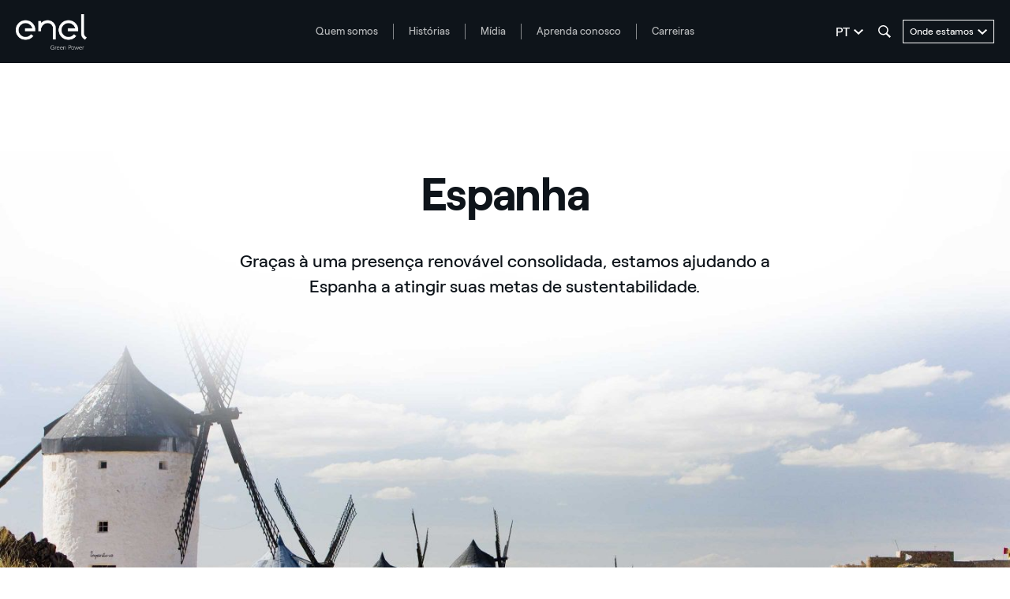

--- FILE ---
content_type: text/html;charset=utf-8
request_url: https://www.enelgreenpower.com/pt/paises/europa/espanha
body_size: 64651
content:

<!DOCTYPE HTML>

<html lang="pt">



    <head>
        <meta http-equiv="content-type" content="text/html; charset=UTF-8"/>
        <title>Espanha | Enel Green Power</title>
        
        <meta name="description" content="Graças à uma presença renovável consolidada, a Enel Green Power está ajudando a Espanha a atingir suas metas de sustentabilidade."/>
        <meta name="template" content="hub"/>
        <meta name="viewport" content="width=device-width, initial-scale=1"/>

        

    
<script defer="defer" type="text/javascript" src="/.rum/@adobe/helix-rum-js@%5E2/dist/rum-standalone.js"></script>
<link rel="stylesheet" href="/etc.clientlibs/enel-egp/clientlibs/clientlib-bundle.lc-bd7a7136e8e0bd5bb71115f485dde65e-lc.min.css" type="text/css">



















        
    
    

    

    
    
    


        

        
        


        
        
            <link rel="icon" type="image/vnd.microsoft.icon" href="https://www.enelgreenpower.com/content/enel-egp/favicon.ico"/>
            <link rel="shortcut icon" type="image/vnd.microsoft.icon" href="https://www.enelgreenpower.com/content/enel-egp/favicon.ico"/>
        

        <link rel="apple-touch-icon" href="https://www.enelgreenpower.com/content/enel-egp/apple-touch-icon.png"/>
        <link rel="apple-touch-icon-precomposed" href="https://www.enelgreenpower.com/content/enel-egp/apple-touch-icon-precomposed.png"/>

        


	<meta name="robots" content="index,follow"/>



        <script src="//assets.adobedtm.com/58373ae8f4f6/853068cefae7/launch-4745eb96bb9d.min.js"></script>


        

        

        
            <link rel="canonical" href="https://www.enelgreenpower.com/pt/paises/europa/espanha"/>
        

        <link rel="alternate" hreflang="x-default" href="https://www.enelgreenpower.com/countries/europe/spain"/>
        <link rel="alternate" hreflang="en" href="https://www.enelgreenpower.com/countries/europe/spain"/>
<link rel="alternate" hreflang="es" href="https://www.enelgreenpower.com/es/paises/europa/espana"/>
<link rel="alternate" hreflang="it" href="https://www.enelgreenpower.com/it/paesi/europa/spagna"/>
<link rel="alternate" hreflang="pt-br" href="https://www.enelgreenpower.com/pt/paises/europa/espanha"/>


        
        

    <meta property="og:locale" content="pt"/>
    
        <meta property="og:url" content="https://www.enelgreenpower.com/pt/paises/europa/espanha"/>
    
    <meta property="og:type" content="hub"/>
    <meta property="og:title" content="Espanha"/>
    <meta property="og:description" content="Graças à uma presença renovável consolidada, a Enel Green Power está ajudando a Espanha a atingir suas metas de sustentabilidade."/>
    
    
    
    

        
        

    <meta name="twitter:card" content="summary"/>

    <meta name="twitter:title" content="Espanha"/>

    <meta name="twitter:description" content="Graças à uma presença renovável consolidada, a Enel Green Power está ajudando a Espanha a atingir suas metas de sustentabilidade."/>

    

    
    



        
        

        <script>

            /**
             * get a cookie value
             * @param name
             * @returns {null|string}
             */
        function readCookie(name) {
            var nameEQ = name + "=";
            var ca = document.cookie.split(';');
            for(var i=0;i < ca.length;i++) {
                var c = ca[i];
                while (c.charAt(0)==' ') c = c.substring(1,c.length);
                if (c.indexOf(nameEQ) == 0) return c.substring(nameEQ.length,c.length);
            }
            return null;
        }

        /**
         * function to get parameters present more than once
         * @param parameterMap
         * @returns {*[]}
         */
        function getDuplicatedParameters (parameterMap) {
            var arr = parameterMap;
            var sorted_arr = arr.slice().sort();
            var results = [];
            for (var i = 0; i < arr.length - 1; i++) {
                if (sorted_arr[i + 1] == sorted_arr[i]) {
                    results.push(sorted_arr[i]);
                }
            }
            return results;
        }

        /**
         *
         * @param url
         * @returns {*[]}
         */
        function getParameterMapName (url) {
            var queryString = getQueryString(url);
            var parameterMaps = queryString.split("=");
            var paramsName = [];
            for(var i in parameterMaps)
            {
                var param = parameterMaps[i];
                var paramName;
                if (param.indexOf('?')>= 0) {
                    paramName = param.split('?')[1];
                } else {
                    paramName = param.split('&')[1];
                }
                paramsName[i] = paramName;
            }
            return paramsName;
        }

        function purgeDuplicatedParams (url) {
            var urlResult = url;
            var duplicatedParams = getDuplicatedParameters(getParameterMapName(url));
            for (var i in duplicatedParams) {
                urlResult = removeURLParameter(urlResult,duplicatedParams[i]);
            }
            return urlResult;
        }

            /**
             *
             * @param uri
             * @param key
             * @param value
             * @returns {*|string}
             */
        function updateQueryStringParameter(uri, key, value) {
            if (value != null && value.length > 0) {
                var re = new RegExp("([?&])" + key + "=.*?(&|$)", "i");
                var separator = uri.indexOf('?') !== -1 ? "&" : "?";
                if (uri.match(re)) {
                    return uri.replace(re, '$1' + key + "=" + value + '$2');
                }
                else {
                    return uri + separator + key + "=" + value;
                }
            }
            return uri;
        }

            /**
             *
             * @param url
             * @param parameter
             * @returns {*}
             */
        function removeURLParameter(url, parameter) {
            var urlparts= url.split('?');
            if (urlparts.length>=2) {
                var prefix= encodeURIComponent(parameter)+'=';
                var pars= urlparts[1].split(/[&;]/g);
                var removed = false;
                for (var i= pars.length; i-- > 0;) {
                    if (pars[i].lastIndexOf(prefix, 0) !== -1 && !removed) {
                        pars.splice(i, 1);
                        removed = true;
                    }
                }
                url= urlparts[0] + (pars.length > 0 ? '?' + pars.join('&') : "");
                return url;
            } else {
                return url;
            }
        }

        /**
         *
         * @param url
         * @param redirect
         * @returns {string}
         */
        function getQueryString(url, redirect) {
            var queryString = url.split('?')[1];
            if (typeof queryString == 'undefined') {
                queryString = '';
            } else {
                if (typeof (redirect)!= 'undefined' && redirect.indexOf('?')>0) {
                    queryString = '&' + queryString;
                } else {
                    queryString = '?' + queryString;
                }
            }
            return queryString;
        }

        if(readCookie('langRedirect') == null){
            document.cookie = "langRedirect=MQ==;path=/" ;
            var langMapString = null;
            var headElement = document.getElementsByTagName("head")[0];
            if(headElement != null && typeof headElement == "object"){
                var langMapString = headElement.getAttribute("data-attr-langredirect");
            }
            if( langMapString != null ){
                var browserlanguage = navigator.language;
                browserlanguage = browserlanguage.split("-")[0];
                var obj = JSON.parse(langMapString);
                var redirect = obj[browserlanguage];
                if(redirect != null){
                    redirect = purgeDuplicatedParams (redirect + getQueryString(window.location.href, redirect));
                    window.location.href=updateQueryStringParameter(redirect,'refred', document.referrer);
                }
            }
        }
    document.addEventListener("DOMContentLoaded", function(event) {
   		history.replaceState({}, 'Title', removeURLParameter(location.href, 'refred'));
   	});


        </script>

    </head>

<body class="hub base page basicpage" id="hub-7c9f849bff">



    




    



    







<div id="app" data-search-api="test.api" data-gmap-api-key="AIzaSyBzU_NpfAeFo-nBBYxtmgCeFZa5fDciKbo" data-recaptcha-key="6Ld3p-MUAAAAAKFnjMWjnNY2-WINtC4mTp1ue0DR" data-enel-data-layer="{&#34;pagename&#34;:[&#34;pt&#34;,&#34;paesi&#34;,&#34;europa&#34;,&#34;spagna&#34;],&#34;pagetype&#34;:&#34;hub&#34;,&#34;areatype&#34;:&#34;paises&#34;,&#34;language&#34;:&#34;pt&#34;}" data-site="com" data-aria-flk='{
        "pageDotAriaLabel":"Page dot %n",
        "previousAriaLabel":"Previous",
        "nextAriaLabel":"Next"
      }' v-cloak>

    
    
    



<!-- /* Created a selector for header for fixing a problem with scrolling to the infinite in edit mode for the search bar */ -->









<main-navigation-new inline-template>
    <header aem-id="main-navigation-new" aem-comp="MainNavigationNew" :class="['MainNavigationNew', { 'search-open': isSearchOpen, 'megamenu-open': !!currentMenugamenu  }]" @click="onComponentClick" @keydown.esc="onEscKey" data-search-config="{&#34;minLength&#34;:3,&#34;suggests&#34;:{&#34;title&#34;:&#34;Sugestões&#34;,&#34;endpoint&#34;:&#34;https://www.enelgreenpower.com/pt/header-configuration/_jcr_content/header.jsonsuggestion.json&#34;},&#34;quickLinks&#34;:{&#34;title&#34;:&#34;Quick Links&#34;,&#34;entries&#34;:[{&#34;text&#34;:&#34;Vá para a página Países&#34;,&#34;href&#34;:&#34;https://www.enelgreenpower.com/pt/paises&#34;}]}}" data-content="{&#34;searchPath&#34;:&#34;https://www.enelgreenpower.com/pt/pesquisar&#34;,&#34;languages&#34;:[{&#34;url&#34;:&#34;https://www.enelgreenpower.com/countries/europe/spain&#34;,&#34;label&#34;:&#34;EN&#34;,&#34;text&#34;:&#34;English&#34;,&#34;selected&#34;:false},{&#34;url&#34;:&#34;https://www.enelgreenpower.com/es/paises/europa/espana&#34;,&#34;label&#34;:&#34;ES&#34;,&#34;text&#34;:&#34;Español&#34;,&#34;selected&#34;:false},{&#34;url&#34;:&#34;https://www.enelgreenpower.com/it/paesi/europa/spagna&#34;,&#34;label&#34;:&#34;IT&#34;,&#34;text&#34;:&#34;Italiano&#34;,&#34;selected&#34;:false},{&#34;url&#34;:&#34;https://www.enelgreenpower.com/pt/paises/europa/espanha&#34;,&#34;label&#34;:&#34;PT&#34;,&#34;text&#34;:&#34;Portugués (BR)&#34;,&#34;selected&#34;:true}],&#34;menu&#34;:[{&#34;label&#34;:&#34;Quem somos&#34;,&#34;track&#34;:&#34;About Us&#34;,&#34;href&#34;:&#34;https://www.enelgreenpower.com/pt/quem-somos&#34;,&#34;cta&#34;:&#34;Saiba quem somos&#34;,&#34;ctaTrack&#34;:&#34;Find out about us &#34;,&#34;children&#34;:[{&#34;href&#34;:&#34;https://www.enelgreenpower.com/pt/quem-somos/a-empresa&#34;,&#34;label&#34;:&#34;A empresa&#34;,&#34;track&#34;:&#34;The Company&#34;},{&#34;href&#34;:&#34;https://www.enelgreenpower.com/pt/quem-somos/equipe-de-gestao&#34;,&#34;label&#34;:&#34;Equipe de Gerenciamento&#34;,&#34;track&#34;:&#34;Management Team&#34;},{&#34;href&#34;:&#34;https://www.enelgreenpower.com/pt/quem-somos/sustentabilidade&#34;,&#34;label&#34;:&#34;Sustentabilidade&#34;,&#34;track&#34;:&#34;Sustainability&#34;},{&#34;href&#34;:&#34;https://www.enelgreenpower.com/pt/quem-somos/inovacao&#34;,&#34;label&#34;:&#34;Inovação&#34;,&#34;track&#34;:&#34;Innovation&#34;},{&#34;href&#34;:&#34;https://www.enelgreenpower.com/pt/quem-somos/inovacao/3SUN-factory&#34;,&#34;label&#34;:&#34;3Sun Gigafactory&#34;,&#34;track&#34;:&#34;3Sun Gigafactory&#34;}]},{&#34;label&#34;:&#34;Histórias&#34;,&#34;track&#34;:&#34;Stories&#34;,&#34;href&#34;:&#34;https://www.enelgreenpower.com/pt/historias&#34;,&#34;cta&#34;:&#34;Saiba mais&#34;,&#34;ctaTrack&#34;:&#34;Find out more&#34;,&#34;children&#34;:[{&#34;href&#34;:&#34;https://www.enelgreenpower.com/pt/historias/sustentabilidade&#34;,&#34;label&#34;:&#34;Ser sustentáveis&#34;,&#34;track&#34;:&#34;Sustainability&#34;},{&#34;href&#34;:&#34;https://www.enelgreenpower.com/pt/historias/inovacao&#34;,&#34;label&#34;:&#34;Liderar a inovação&#34;,&#34;track&#34;:&#34;Driving innovation&#34;},{&#34;href&#34;:&#34;https://www.enelgreenpower.com/pt/historias/power-purchase-agreement&#34;,&#34;label&#34;:&#34;Power Purchase Agreement&#34;,&#34;track&#34;:&#34;Power Purchase Agreement&#34;},{&#34;href&#34;:&#34;https://www.enelgreenpower.com/pt/historias/egp-no-mundo&#34;,&#34;label&#34;:&#34;EGP no mundo&#34;,&#34;track&#34;:&#34;EGP around the World&#34;}]},{&#34;label&#34;:&#34;Mídia&#34;,&#34;track&#34;:&#34;Media&#34;,&#34;href&#34;:&#34;https://www.enelgreenpower.com/pt/midias&#34;,&#34;cta&#34;:&#34;Saiba mais&#34;,&#34;ctaTrack&#34;:&#34;Find out more&#34;,&#34;children&#34;:[{&#34;href&#34;:&#34;https://www.enelgreenpower.com/pt/pesquisar-noticias&#34;,&#34;label&#34;:&#34;Notícias&#34;,&#34;track&#34;:&#34;News&#34;},{&#34;href&#34;:&#34;https://www.enelgreenpower.com/pt/pesquise-comunicados-de-imprensa&#34;,&#34;label&#34;:&#34;Releases para a imprensa&#34;,&#34;track&#34;:&#34;Press releases&#34;},{&#34;href&#34;:&#34;https://www.enelgreenpower.com/pt/pesquisar-fotos&#34;,&#34;label&#34;:&#34;Galeria de fotos&#34;,&#34;track&#34;:&#34;Photo gallery&#34;},{&#34;href&#34;:&#34;https://www.enelgreenpower.com/pt/pesquisar-videos&#34;,&#34;label&#34;:&#34;Galeria de vídeos&#34;,&#34;track&#34;:&#34;Video gallery&#34;},{&#34;href&#34;:&#34;https://www.enelgreenpower.com/pt/midias/centrais-renovaveis-videos&#34;,&#34;label&#34;:&#34;Vídeos 360º&#34;,&#34;track&#34;:&#34;360º videos&#34;}]},{&#34;label&#34;:&#34;Aprenda conosco&#34;,&#34;track&#34;:&#34;Learn with us&#34;,&#34;href&#34;:&#34;https://www.enel.com/pt/learning-hub&#34;,&#34;cta&#34;:&#34;O que você quer aprender hoje?&#34;,&#34;ctaTrack&#34;:&#34;Find out more&#34;,&#34;children&#34;:[{&#34;href&#34;:&#34;https://www.enel.com/pt/learning-hub/renovaveis&#34;,&#34;label&#34;:&#34;Energia renovável&#34;,&#34;track&#34;:&#34;Renewable energy&#34;},{&#34;href&#34;:&#34;https://www.enel.com/pt/learning-hub/desenvolvimento-sustentavel&#34;,&#34;label&#34;:&#34;Desenvolvimento sustentável&#34;,&#34;track&#34;:&#34;Sustainable development&#34;},{&#34;href&#34;:&#34;https://www.enel.com/pt/learning-hub/transicao-energetica&#34;,&#34;label&#34;:&#34;Transição energética&#34;,&#34;track&#34;:&#34;Energy transition&#34;},{&#34;href&#34;:&#34;https://www.enelgreenpower.com/pt/learning-hub/gigawhat&#34;,&#34;label&#34;:&#34;Gigawhat?&#34;,&#34;track&#34;:&#34;Gigawhat?&#34;},{&#34;href&#34;:&#34;https://www.enelgreenpower.com/pt/learning-hub/debates&#34;,&#34;label&#34;:&#34;Debates&#34;,&#34;track&#34;:&#34;Debates&#34;},{&#34;href&#34;:&#34;https://www.enelgreenpower.com/pt/learning-hub/glossario&#34;,&#34;label&#34;:&#34;Glossário&#34;,&#34;track&#34;:&#34;Glossary&#34;}]},{&#34;label&#34;:&#34;Carreiras&#34;,&#34;track&#34;:&#34;Careers&#34;,&#34;href&#34;:&#34;https://www.enelgreenpower.com/pt/carreiras#posizioni-aperte&#34;,&#34;cta&#34;:&#34;Junte-se a nós&#34;,&#34;ctaTrack&#34;:&#34;Join us&#34;,&#34;children&#34;:[{&#34;href&#34;:&#34;https://www.enelgreenpower.com/pt/carreiras#posizioni-aperte&#34;,&#34;label&#34;:&#34;Vagas abertas&#34;,&#34;track&#34;:&#34;Open positions&#34;},{&#34;href&#34;:&#34;https://www.enelgreenpower.com/pt/carreiras#posizioni-aperte&#34;,&#34;label&#34;:&#34;Candidatura espontânea&#34;,&#34;track&#34;:&#34;Spontaneous application&#34;}]}],&#34;countries&#34;:{&#34;ctaTrack&#34;:&#34;Explore the plants&#34;,&#34;cta&#34;:&#34;Conheça as centrais&#34;,&#34;label&#34;:&#34;Conheça as centrais&#34;,&#34;href&#34;:&#34;https://www.enelgreenpower.com/pt/nossos-projetos&#34;,&#34;children&#34;:[{&#34;label&#34;:&#34;Europa&#34;,&#34;cta&#34;:&#34;Descubra Europa&#34;,&#34;ctaTrack&#34;:&#34;Descubra Europa&#34;,&#34;href&#34;:&#34;https://www.enelgreenpower.com/pt/paises/europa&#34;,&#34;children&#34;:[{&#34;href&#34;:&#34;https://www.enelgreenpower.com/pt/paises/europa/italia&#34;,&#34;label&#34;:&#34;Itália&#34;,&#34;flag&#34;:&#34;/content/dam/static_folder/paesi/assets/images/flags/italia.png&#34;},{&#34;href&#34;:&#34;https://www.enelgreenpower.com/pt/paises/europa/espanha&#34;,&#34;label&#34;:&#34;Espanha&#34;,&#34;flag&#34;:&#34;/content/dam/static_folder/paesi/assets/images/flags/spagna.png&#34;},{&#34;href&#34;:&#34;https://www.enelgreenpower.com/pt/paises/europa/grecia&#34;,&#34;label&#34;:&#34;Grécia&#34;,&#34;flag&#34;:&#34;/content/dam/static_folder/paesi/assets/images/flags/grecia.png&#34;},{&#34;href&#34;:&#34;https://www.enelgreenpower.com/pt/paises/europa/portugal&#34;,&#34;label&#34;:&#34;Portugal&#34;,&#34;flag&#34;:&#34;/content/dam/static_folder/paesi/assets/images/flags/portogallo.png&#34;},{&#34;href&#34;:&#34;https://www.enelgreenpower.com/pt/paises/europa/alemanha&#34;,&#34;label&#34;:&#34;Alemanha&#34;,&#34;flag&#34;:&#34;/content/dam/static_folder/paesi/assets/images/flags/germania.png&#34;}]},{&#34;label&#34;:&#34;América do Norte&#34;,&#34;cta&#34;:&#34;Descubra América do Norte&#34;,&#34;ctaTrack&#34;:&#34;Descubra América do Norte&#34;,&#34;href&#34;:&#34;https://www.enelgreenpower.com/pt/paises/america-do-norte&#34;,&#34;children&#34;:[{&#34;href&#34;:&#34;https://www.enelgreenpower.com/pt/paises/america-do-norte/estados-unidos&#34;,&#34;label&#34;:&#34;Estados Unidos&#34;,&#34;flag&#34;:&#34;/content/dam/static_folder/paesi/assets/images/flags/stati_uniti.png&#34;},{&#34;href&#34;:&#34;https://www.enelgreenpower.com/pt/paises/america-do-norte/mexico&#34;,&#34;label&#34;:&#34;México&#34;,&#34;flag&#34;:&#34;/content/dam/static_folder/paesi/assets/images/flags/messico.png&#34;},{&#34;href&#34;:&#34;https://www.enelgreenpower.com/pt/paises/america-do-norte/canada&#34;,&#34;label&#34;:&#34;Canadá&#34;,&#34;flag&#34;:&#34;/content/dam/static_folder/paesi/assets/images/flags/canada.png&#34;}]},{&#34;label&#34;:&#34;América Central&#34;,&#34;cta&#34;:&#34;Descubra América Central&#34;,&#34;ctaTrack&#34;:&#34;Descubra América Central&#34;,&#34;href&#34;:&#34;https://www.enelgreenpower.com/pt/paises/america-central&#34;,&#34;children&#34;:[{&#34;href&#34;:&#34;https://www.enelgreenpower.com/pt/paises/america-central/panama&#34;,&#34;label&#34;:&#34;Panamá&#34;,&#34;flag&#34;:&#34;/content/dam/static_folder/paesi/assets/images/flags/panama.png&#34;},{&#34;href&#34;:&#34;https://www.enelgreenpower.com/pt/paises/america-central/guatemala&#34;,&#34;label&#34;:&#34;Guatemala&#34;,&#34;flag&#34;:&#34;/content/dam/static_folder/paesi/assets/images/flags/guatemala.png&#34;},{&#34;href&#34;:&#34;https://www.enelgreenpower.com/pt/paises/america-central/costa-rica&#34;,&#34;label&#34;:&#34;Costa Rica&#34;,&#34;flag&#34;:&#34;/content/dam/static_folder/paesi/assets/images/flags/costa_rica.png&#34;}]},{&#34;label&#34;:&#34;América do Sul&#34;,&#34;cta&#34;:&#34;Descubre América do Sul&#34;,&#34;ctaTrack&#34;:&#34;Descubre América do Sul&#34;,&#34;href&#34;:&#34;https://www.enelgreenpower.com/pt/paises/america-do-sul&#34;,&#34;children&#34;:[{&#34;href&#34;:&#34;https://www.enelgreenpower.com/pt/paises/america-do-sul/argentina&#34;,&#34;label&#34;:&#34;Argentina&#34;,&#34;flag&#34;:&#34;/content/dam/static_folder/paesi/assets/images/flags/argentina.png&#34;},{&#34;href&#34;:&#34;https://www.enelgreenpower.com/pt/paises/america-do-sul/brasil&#34;,&#34;label&#34;:&#34;Brasil&#34;,&#34;flag&#34;:&#34;/content/dam/static_folder/paesi/assets/images/flags/brasile.png&#34;},{&#34;href&#34;:&#34;https://www.enelgreenpower.com/pt/paises/america-do-sul/chile&#34;,&#34;label&#34;:&#34;Chile&#34;,&#34;flag&#34;:&#34;/content/dam/static_folder/paesi/assets/images/flags/cile.png&#34;},{&#34;href&#34;:&#34;https://www.enelgreenpower.com/pt/paises/america-do-sul/colombia&#34;,&#34;label&#34;:&#34;Colômbia&#34;,&#34;flag&#34;:&#34;/content/dam/static_folder/paesi/assets/images/flags/colombia.png&#34;}]},{&#34;label&#34;:&#34;África&#34;,&#34;cta&#34;:&#34;Descubre África&#34;,&#34;ctaTrack&#34;:&#34;Descubre África&#34;,&#34;href&#34;:&#34;https://www.enelgreenpower.com/pt/paises/africa&#34;,&#34;children&#34;:[{&#34;href&#34;:&#34;https://www.enelgreenpower.com/pt/paises/africa/africa-do-sul&#34;,&#34;label&#34;:&#34;África do Sul&#34;,&#34;flag&#34;:&#34;/content/dam/static_folder/paesi/assets/images/flags/sudafrica.png&#34;},{&#34;href&#34;:&#34;https://www.enelgreenpower.com/pt/paises/africa/marrocos&#34;,&#34;label&#34;:&#34;Marrocos&#34;,&#34;flag&#34;:&#34;/content/dam/static_folder/paesi/assets/images/flags/marocco.png&#34;},{&#34;href&#34;:&#34;https://www.enelgreenpower.com/pt/paises/africa/quenia&#34;,&#34;label&#34;:&#34;Quênia&#34;,&#34;flag&#34;:&#34;/content/dam/static_folder/paesi/assets/images/flags/kenya.png&#34;},{&#34;href&#34;:&#34;https://www.enelgreenpower.com/pt/paises/africa/zambia&#34;,&#34;label&#34;:&#34;Zâmbia&#34;,&#34;flag&#34;:&#34;/content/dam/static_folder/paesi/assets/images/flags/zambia.png&#34;},{&#34;href&#34;:&#34;https://www.enelgreenpower.com/pt/paises/africa/etiopia&#34;,&#34;label&#34;:&#34;Etiópia&#34;,&#34;flag&#34;:&#34;/content/dam/static_folder/paesi/assets/images/flags/etiopia.png&#34;}]},{&#34;label&#34;:&#34;Oceania&#34;,&#34;cta&#34;:&#34;Descubre Oceania&#34;,&#34;ctaTrack&#34;:&#34;Descubre Oceania&#34;,&#34;href&#34;:&#34;https://www.enelgreenpower.com/pt/paises/oceania&#34;,&#34;children&#34;:[{&#34;href&#34;:&#34;https://www.enelgreenpower.com/pt/paises/oceania/australia&#34;,&#34;label&#34;:&#34;Austrália&#34;,&#34;flag&#34;:&#34;/content/dam/static_folder/paesi/assets/images/flags/australia.png&#34;}]},{&#34;label&#34;:&#34;Ásia&#34;,&#34;cta&#34;:&#34;Descubre Ásia&#34;,&#34;ctaTrack&#34;:&#34;Descubre Ásia&#34;,&#34;href&#34;:&#34;https://www.enelgreenpower.com/pt/paises/asia&#34;,&#34;children&#34;:[{&#34;href&#34;:&#34;https://www.enelgreenpower.com/pt/paises/asia/india&#34;,&#34;label&#34;:&#34;Índia&#34;,&#34;flag&#34;:&#34;/content/dam/static_folder/paesi/assets/images/flags/india.png&#34;},{&#34;href&#34;:&#34;https://www.enelgreenpower.com/pt/paises/asia/vietna&#34;,&#34;label&#34;:&#34;Vietnã&#34;,&#34;flag&#34;:&#34;/content/dam/static_folder/paesi/assets/images/flags/vietnam.png&#34;}]}]}}" data-items="[{&#34;label&#34;:&#34;Quem somos&#34;,&#34;track&#34;:&#34;About Us&#34;,&#34;href&#34;:&#34;https://www.enelgreenpower.com/pt/quem-somos&#34;,&#34;cta&#34;:&#34;Saiba quem somos&#34;,&#34;ctaTrack&#34;:&#34;Find out about us &#34;,&#34;isCta&#34;:false,&#34;desc&#34;:&#34;Lideramos a transição energética para deter as mudanças climáticas.&#34;,&#34;children&#34;:[{&#34;label&#34;:&#34;A empresa&#34;,&#34;track&#34;:&#34;The Company&#34;,&#34;desc&#34;:&#34;Estamos presentes no mundo inteiro com nossas centrais de energia de fontes renováveis. Promovemos a eletrificação e a energia sustentável cuidando das pessoas e do meio ambiente e avançamos constantemente em direção aos limites tecnológicos e à conscientização das partes interessadas.&#34;,&#34;cta&#34;:&#34;Saiba quem somos&#34;,&#34;ctaTrack&#34;:&#34;Find out about us &#34;,&#34;href&#34;:&#34;https://www.enelgreenpower.com/pt/quem-somos/a-empresa&#34;,&#34;ctaAriaLabel&#34;:&#34;Saiba quem somos&#34;,&#34;secondaryCta&#34;:{&#34;label&#34;:&#34;Saiba nossa missão&#34;,&#34;track&#34;:&#34;Find out our mission&#34;,&#34;href&#34;:&#34;https://www.enelgreenpower.com/pt/quem-somos/missao-e-alma&#34;,&#34;ariaLabel&#34;:&#34;Saiba nossa missão&#34;},&#34;image&#34;:&#34;/content/dam/enel-egp/immagini/menu/mission_1600x900.jpg&#34;,&#34;cards&#34;:false,&#34;numbers&#34;:false},{&#34;label&#34;:&#34;Equipe de Gerenciamento&#34;,&#34;track&#34;:&#34;Management Team&#34;,&#34;desc&#34;:&#34;Histórias e habilidades das pessoas que direcionam nossas escolhas para um futuro mais sustentável.&#34;,&#34;cta&#34;:&#34;Saiba mais sobre a nossa Equipe de Gerenciamento&#34;,&#34;ctaTrack&#34;:&#34;Get to know our Management Team&#34;,&#34;href&#34;:&#34;https://www.enelgreenpower.com/pt/quem-somos/equipe-de-gestao&#34;,&#34;ctaAriaLabel&#34;:&#34;Saiba mais sobre a nossa Equipe de Gerenciamento&#34;,&#34;secondaryCta&#34;:false,&#34;image&#34;:&#34;/content/dam/enel-egp/immagini/menu/management_menu_1600x900.jpg&#34;,&#34;cards&#34;:false,&#34;numbers&#34;:false},{&#34;label&#34;:&#34;Sustentabilidade&#34;,&#34;track&#34;:&#34;Sustainability&#34;,&#34;desc&#34;:&#34;Produzir energia limpa graças a energias renováveis é apenas uma parte do nosso trabalho: nosso negócio abraça a sustentabilidade em todas as fases da vida de um projeto.&#34;,&#34;cta&#34;:&#34;Da energia verde à energia sustentável&#34;,&#34;ctaTrack&#34;:&#34;From green energy to sustainable energy&#34;,&#34;href&#34;:&#34;https://www.enelgreenpower.com/pt/quem-somos/sustentabilidade&#34;,&#34;ctaAriaLabel&#34;:&#34;Da energia verde à energia sustentável&#34;,&#34;secondaryCta&#34;:false,&#34;image&#34;:&#34;/content/dam/enel-egp/immagini/menu/sostenibilita_menu_1600x900.jpg&#34;,&#34;cards&#34;:false,&#34;numbers&#34;:false},{&#34;label&#34;:&#34;Inovação&#34;,&#34;track&#34;:&#34;Innovation&#34;,&#34;desc&#34;:&#34;Tecnologias inovadoras, processos mais seguros e performáticos, novas habilidades sempre atualizadas. Estamos constantemente à procura de soluções inovadoras para produzir energia limpa de forma mais eficiente e sustentável.&#34;,&#34;cta&#34;:&#34;Saiba mais sobre como estamos acelerando a transição energética&#34;,&#34;ctaTrack&#34;:&#34;Discover how we’re accelerating the energy transition&#34;,&#34;href&#34;:&#34;https://www.enelgreenpower.com/pt/quem-somos/inovacao&#34;,&#34;ctaAriaLabel&#34;:&#34;Saiba mais sobre como estamos acelerando a transição energética&#34;,&#34;secondaryCta&#34;:{&#34;label&#34;:&#34;Gestão circular dos materiais&#34;,&#34;track&#34;:&#34;Circular materials management&#34;,&#34;href&#34;:&#34;https://www.enelgreenpower.com/pt/quem-somos/gestao-sostentavel-materiais&#34;,&#34;ariaLabel&#34;:&#34;Gestão circular dos materiais&#34;},&#34;image&#34;:&#34;/content/dam/enel-egp/immagini/menu/hero-innovazione.jpg&#34;,&#34;cards&#34;:false,&#34;numbers&#34;:false},{&#34;label&#34;:&#34;3Sun Gigafactory&#34;,&#34;track&#34;:&#34;3Sun Gigafactory&#34;,&#34;desc&#34;:&#34;\&#34;A fábrica do sol\&#34;, inaugurada na Catânia em 2010, se tornará a maior fábrica de painéis fotovoltaicos de última geração da Europa.&#34;,&#34;cta&#34;:&#34;Saiba mais&#34;,&#34;ctaTrack&#34;:&#34;Find out more&#34;,&#34;href&#34;:&#34;https://www.enelgreenpower.com/pt/quem-somos/inovacao/3SUN-factory&#34;,&#34;ctaAriaLabel&#34;:&#34;Saiba mais sobre 3Sun Gigafactory&#34;,&#34;secondaryCta&#34;:false,&#34;image&#34;:&#34;/content/dam/enel-egp/immagini/menu/3SUN-factory.jpg&#34;,&#34;cards&#34;:false,&#34;numbers&#34;:false}]},{&#34;label&#34;:&#34;Histórias&#34;,&#34;track&#34;:&#34;Stories&#34;,&#34;href&#34;:&#34;https://www.enelgreenpower.com/pt/historias&#34;,&#34;cta&#34;:&#34;Saiba mais&#34;,&#34;ctaTrack&#34;:&#34;Find out more&#34;,&#34;isCta&#34;:false,&#34;desc&#34;:&#34;Nossa energia bem contada.&#34;,&#34;children&#34;:[{&#34;label&#34;:&#34;Ser sustentáveis&#34;,&#34;track&#34;:&#34;Sustainability&#34;,&#34;desc&#34;:&#34;Esses somos nós. Essas são as nossas histórias de sustentabilidade, nossa palavra de ordem.&#34;,&#34;cta&#34;:&#34;Vá para nossas histórias de Sustentabilidade&#34;,&#34;ctaTrack&#34;:&#34;Go to our Sustainability stories&#34;,&#34;href&#34;:&#34;https://www.enelgreenpower.com/pt/historias/sustentabilidade&#34;,&#34;ctaAriaLabel&#34;:&#34;Vá para nossas histórias de Sustentabilidade&#34;,&#34;secondaryCta&#34;:false,&#34;image&#34;:false,&#34;cards&#34;:[{&#34;title&#34;:&#34;WinDesign: a nova era da energia eólica começa com o design&#34;,&#34;track&#34;:&#34;WinDesign: the new era of wind power starts with design&#34;,&#34;href&#34;:&#34;https://www.enelgreenpower.com/pt/historias/articles/2025/04/windesign-concurso-helices-eolicas-sustentaveis&#34;,&#34;ariaLabel&#34;:&#34;card&#34;,&#34;image&#34;:&#34;/content/dam/enel-egp/immagini/articoli/storie/banner-unico.jpg&#34;,&#34;tags&#34;:false},{&#34;title&#34;:&#34;O valor das mini-usinas hidrelétricas italianas&#34;,&#34;track&#34;:&#34;the value of Italy&#39;s mini-hydro plants&#34;,&#34;href&#34;:&#34;https://www.enelgreenpower.com/pt/historias/articles/2024/11/mini-hidreletricas-italia&#34;,&#34;ariaLabel&#34;:&#34;card&#34;,&#34;image&#34;:&#34;/content/dam/enel-egp/immagini/articoli/storie/header_Tessore-2_2400x1160.jpg&#34;,&#34;tags&#34;:false},{&#34;title&#34;:&#34;Patrimônio arqueológico e desenvolvimento sustentável&#34;,&#34;track&#34;:&#34;Archaeological heritage and sustainable development&#34;,&#34;href&#34;:&#34;https://www.enelgreenpower.com/pt/historias/articles/2024/11/arqueologia-preventiva-desenvolvimento-sustentavel&#34;,&#34;ariaLabel&#34;:&#34;card&#34;,&#34;image&#34;:&#34;/content/dam/enel-egp/immagini/articoli/storie/archeologia/Spagna – scavi dell’insediamento protostorico risalente all’Età del Bronzo Finale presso il sito di Brovales .jpg&#34;,&#34;tags&#34;:false},{&#34;title&#34;:&#34;Energia geotérmica e desenvolvimento sustentável&#34;,&#34;track&#34;:&#34;Geothermal energy and sustainable development&#34;,&#34;href&#34;:&#34;https://www.enelgreenpower.com/pt/historias/articles/2024/10/energia-geotermica-toscana-desenvolvimento-sustentavel&#34;,&#34;ariaLabel&#34;:&#34;card&#34;,&#34;image&#34;:&#34;/content/dam/enel-egp/immagini/articoli/storie/geo-vapore_2400x1160.jpg&#34;,&#34;tags&#34;:false},{&#34;title&#34;:&#34;Do calor da terra à energia dos rios&#34;,&#34;track&#34;:&#34;From the heat of the Earth to the energy of rivers&#34;,&#34;href&#34;:&#34;https://www.enelgreenpower.com/pt/historias/articles/2024/03/viagens-centrais-turismo-sustentavel&#34;,&#34;ariaLabel&#34;:&#34;card&#34;,&#34;image&#34;:&#34;/content/dam/enel-egp/immagini/articoli/storie/TurismoSostenibile_1200x630.jpg&#34;,&#34;tags&#34;:false},{&#34;title&#34;:&#34;Sustainability and family farming&#34;,&#34;track&#34;:&#34;Sustainability and family farming&#34;,&#34;href&#34;:&#34;https://www.enelgreenpower.com/pt/historias/articles/2024/02/agroecologia-projeto-sustentavel-brasil&#34;,&#34;ariaLabel&#34;:&#34;card&#34;,&#34;image&#34;:&#34;/content/dam/enel-egp/immagini/articoli/storie/sus_wonder_brasile-6_2400x1160.jpg&#34;,&#34;tags&#34;:false},{&#34;title&#34;:&#34;Apoio para estudar energias renováveis&#34;,&#34;track&#34;:&#34;Support for studying renewable energies&#34;,&#34;href&#34;:&#34;https://www.enelgreenpower.com/pt/historias/articles/2024/01/goal-5-oltre-i-pregiudizi-di-genere1&#34;,&#34;ariaLabel&#34;:&#34;card&#34;,&#34;image&#34;:&#34;/content/dam/enel-egp/video/storie/kaylie-tippit/11_Goal5-Tipp_Thumb--HP.jpg&#34;,&#34;tags&#34;:false},{&#34;title&#34;:&#34;Construindo energias renováveis com BIM&#34;,&#34;track&#34;:&#34;Building renewables with BIM&#34;,&#34;href&#34;:&#34;https://www.enelgreenpower.com/pt/historias/articles/2023/11/engenheira-projeto-renovaveis-bim&#34;,&#34;ariaLabel&#34;:&#34;card&#34;,&#34;image&#34;:&#34;/content/dam/enel-egp/video/storie/chiara-butera/PT-10_Goal5-Butera_Thumb.jpg&#34;,&#34;tags&#34;:false}]},{&#34;label&#34;:&#34;Liderar a inovação&#34;,&#34;track&#34;:&#34;Driving innovation&#34;,&#34;desc&#34;:&#34;Não há sustentabilidade sem inovação. É assim que nosso progresso tecnológico nos permite ser cada vez mais sustentáveis.&#34;,&#34;cta&#34;:&#34;Vá para nossas histórias de Inovação&#34;,&#34;ctaTrack&#34;:&#34;Go to our Innovation stories&#34;,&#34;href&#34;:&#34;https://www.enelgreenpower.com/pt/historias/inovacao&#34;,&#34;ctaAriaLabel&#34;:&#34;Vá para nossas histórias de Inovação&#34;,&#34;secondaryCta&#34;:false,&#34;image&#34;:false,&#34;cards&#34;:[{&#34;title&#34;:&#34;Hidroeletricidade, protagonista na transição energética&#34;,&#34;track&#34;:&#34;Hydroelectric, a key player in today’s energy transition&#34;,&#34;href&#34;:&#34;https://www.enelgreenpower.com/pt/historias/articles/2022/11/papel-hidroeletricidade-transicao-energetica&#34;,&#34;ariaLabel&#34;:&#34;card&#34;,&#34;image&#34;:&#34;/content/dam/enel-egp/immagini/articoli/storie/impianto-idroelettrico_2400x1160.jpg&#34;,&#34;tags&#34;:false},{&#34;title&#34;:&#34;Energia Renovável e baterias, uma combinação natural&#34;,&#34;track&#34;:&#34;Renewables and batteries, a natural combination&#34;,&#34;href&#34;:&#34;https://www.enelgreenpower.com/pt/historias/articles/2022/09/renovaveis-armazenamento-processo-eletrificacao&#34;,&#34;ariaLabel&#34;:&#34;card&#34;,&#34;image&#34;:&#34;/content/dam/enel-egp/immagini/articoli/storie/rinnovabili-batterie_2400x1160.jpg&#34;,&#34;tags&#34;:false},{&#34;title&#34;:&#34;Painéis solares mais eficientes&#34;,&#34;track&#34;:&#34;More efficient solar panels&#34;,&#34;href&#34;:&#34;https://www.enelgreenpower.com/pt/historias/articles/2022/09/eficiencia-paineis-solares-solucoes-inovadores&#34;,&#34;ariaLabel&#34;:&#34;card&#34;,&#34;image&#34;:&#34;/content/dam/enel-egp/immagini/storie/operaio-enel-pannello-solare_2400x1160.jpg&#34;,&#34;tags&#34;:false},{&#34;title&#34;:&#34;Salas de controle do México, Chile e Espanha&#34;,&#34;track&#34;:&#34;Control rooms in Mexico, Chile and Spain&#34;,&#34;href&#34;:&#34;https://www.enelgreenpower.com/pt/historias/articles/2022/08/salas-controle-digitalizacao-futuro-energia&#34;,&#34;ariaLabel&#34;:&#34;card&#34;,&#34;image&#34;:&#34;/content/dam/enel-egp/immagini/storie/control-room-enel-1_2400x1160.jpg&#34;,&#34;tags&#34;:false},{&#34;title&#34;:&#34;Rumo à “Giga-fábrica” em tempo recorde&#34;,&#34;track&#34;:&#34;Towards the GigaFactory in record time&#34;,&#34;href&#34;:&#34;https://www.enelgreenpower.com/pt/quem-somos/inovacao/3SUN-factory/historia-3sun-record-rendimento&#34;,&#34;ariaLabel&#34;:&#34;card&#34;,&#34;image&#34;:&#34;/content/dam/enel-egp/immagini/menu/3sun-cinque_2400x1160.JPG&#34;,&#34;tags&#34;:false},{&#34;title&#34;:&#34;A inovação do hidrogênio tem seu coração na Sicília&#34;,&#34;track&#34;:&#34;NextHy in Sicily is at the heart of innovation in green hydrogen&#34;,&#34;href&#34;:&#34;https://www.enelgreenpower.com/pt/historias/articles/2021/12/nexthy-hidrogenio-verde-sicilia&#34;,&#34;ariaLabel&#34;:&#34;card&#34;,&#34;image&#34;:&#34;/content/dam/enel-egp/immagini/articoli/storie/idrogeno-nexthy_2400x1160.jpg&#34;,&#34;tags&#34;:false},{&#34;title&#34;:&#34;Começa uma nova história para a transição energética&#34;,&#34;track&#34;:&#34;A new chapter in the energy transition&#34;,&#34;href&#34;:&#34;https://www.enelgreenpower.com/pt/historias/articles/2021/10/hidrogenio-verde-punta-arenas-chile&#34;,&#34;ariaLabel&#34;:&#34;card&#34;,&#34;image&#34;:&#34;/content/dam/enel-egp/immagini/articoli/storie/idrogeno-cile_2400x1160.jpg&#34;,&#34;tags&#34;:false},{&#34;title&#34;:&#34;Renováveis: sentinelas contra incêndios&#34;,&#34;track&#34;:&#34;Renováveis: sentinelas contra incêndios&#34;,&#34;href&#34;:&#34;https://www.enelgreenpower.com/pt/historias/articles/2021/09/sensores-incendios-centrais-renovaveis&#34;,&#34;ariaLabel&#34;:&#34;card&#34;,&#34;image&#34;:&#34;/content/dam/enel-egp/immagini/articoli/storie/incendi-prevenzione-impianti_2400x1160.jpg&#34;,&#34;tags&#34;:false}]},{&#34;label&#34;:&#34;Power Purchase Agreement&#34;,&#34;track&#34;:&#34;Power Purchase Agreement&#34;,&#34;desc&#34;:&#34;Uma nova maneira de entender o conceito de parceria: todas as histórias dos clientes da Enel Green Power que decidiram mudar o futuro e as ferramentas para alcançá-lo.&#34;,&#34;cta&#34;:&#34;Vá para nossas histórias sobre PPA&#34;,&#34;ctaTrack&#34;:&#34;Go to our PPA stories&#34;,&#34;href&#34;:&#34;https://www.enelgreenpower.com/pt/historias/power-purchase-agreement&#34;,&#34;ctaAriaLabel&#34;:&#34;Vá para nossas histórias sobre PPA&#34;,&#34;secondaryCta&#34;:false,&#34;image&#34;:false,&#34;cards&#34;:[{&#34;title&#34;:&#34;Hidrogênio verde e minas&#34;,&#34;track&#34;:&#34;Green hydrogen and mines&#34;,&#34;href&#34;:&#34;https://www.enelgreenpower.com/pt/historias/articles/2021/11/hidrogenio-verde-minas&#34;,&#34;ariaLabel&#34;:&#34;card&#34;,&#34;image&#34;:&#34;/content/dam/enel-egp/immagini/menu/idrogeno-verde-mines_2400x1160.jpg&#34;,&#34;tags&#34;:false},{&#34;title&#34;:&#34;Painéis solares sustentáveis&#34;,&#34;track&#34;:&#34;Sustainable solar panels&#34;,&#34;href&#34;:&#34;https://www.enelgreenpower.com/pt/historias/articles/2021/07/paineis-solares-sustentaveis&#34;,&#34;ariaLabel&#34;:&#34;card&#34;,&#34;image&#34;:&#34;/content/dam/enel-egp/immagini/menu/pannelli-sostenibili_2400x1160-menu.jpg&#34;,&#34;tags&#34;:false},{&#34;title&#34;:&#34;Engajamento comunitário&#34;,&#34;track&#34;:&#34;Community engagement&#34;,&#34;href&#34;:&#34;https://www.enelgreenpower.com/pt/historias/articles/2021/06/criar-beneficios-comunidades-locais&#34;,&#34;ariaLabel&#34;:&#34;card&#34;,&#34;image&#34;:&#34;/content/dam/enel-egp/immagini/menu/sostenibilita-comunita_2400x1160.jpg&#34;,&#34;tags&#34;:false},{&#34;title&#34;:&#34;Uso do solo, habitats e RE&#34;,&#34;track&#34;:&#34;Land use, habitat and RE&#34;,&#34;href&#34;:&#34;https://www.enelgreenpower.com/pt/historias/articles/2021/04/sustentabilidade-energias-renovaveis&#34;,&#34;ariaLabel&#34;:&#34;card&#34;,&#34;image&#34;:&#34;/content/dam/enel-egp/immagini/menu/utilizzo-terra-ovini_2400x1160.jpg&#34;,&#34;tags&#34;:false}]},{&#34;label&#34;:&#34;EGP no mundo&#34;,&#34;track&#34;:&#34;EGP around the World&#34;,&#34;desc&#34;:&#34;Temos um mundo de energia renovável para descobrir: confira todas as histórias e rostos da Enel Green Power nos 5 continentes.&#34;,&#34;cta&#34;:&#34;Vá para as histórias sobre a EGP pelo mundo&#34;,&#34;ctaTrack&#34;:&#34;Go to the stories about EGP around the world&#34;,&#34;href&#34;:&#34;https://www.enelgreenpower.com/pt/historias/egp-no-mundo&#34;,&#34;ctaAriaLabel&#34;:&#34;Vá para as histórias sobre a EGP pelo mundo&#34;,&#34;secondaryCta&#34;:false,&#34;image&#34;:false,&#34;cards&#34;:[{&#34;title&#34;:&#34;Um grande futuro em uma região rica em história&#34;,&#34;track&#34;:&#34;A great future for an area steeped in history&#34;,&#34;href&#34;:&#34;https://www.enelgreenpower.com/pt/historias/articles/2022/10/novo-parque-solar-trino&#34;,&#34;ariaLabel&#34;:&#34;card&#34;,&#34;image&#34;:&#34;/content/dam/enel-egp/immagini/articoli/storie/trino-pannelli-solari_2400x1160.jpg&#34;,&#34;tags&#34;:false},{&#34;title&#34;:&#34;Um dia dedicado ao esporte, à natureza e sustentabilidade &#34;,&#34;track&#34;:&#34;A day dedicated to sports, nature and sustainability&#34;,&#34;href&#34;:&#34;https://www.enelgreenpower.com/pt/historias/articles/2022/10/ativacao-influenciadores-giro-dell-acqua&#34;,&#34;ariaLabel&#34;:&#34;card&#34;,&#34;image&#34;:&#34;/content/dam/enel-egp/immagini/articoli/storie/giro-acqua-04_2400x1160.jpg&#34;,&#34;tags&#34;:false},{&#34;title&#34;:&#34;Uma época terminou em Teruel&#34;,&#34;track&#34;:&#34;The end of an era in Teruel&#34;,&#34;href&#34;:&#34;https://www.enelgreenpower.com/pt/historias/articles/2022/10/desmantelamento-central-teruel-perspectivas-futuras&#34;,&#34;ariaLabel&#34;:&#34;card&#34;,&#34;image&#34;:&#34;/content/dam/enel-egp/immagini/articoli/storie/centrale-termica-andorra_2400x1160.jpg&#34;,&#34;tags&#34;:false},{&#34;title&#34;:&#34;No Chile, fechada a nossa última central a carvão&#34;,&#34;track&#34;:&#34;Our last coal-fired power plant in Chile has been shut down&#34;,&#34;href&#34;:&#34;https://www.enelgreenpower.com/pt/historias/articles/2022/10/alcancamos-meta-descarbonizacao-chile&#34;,&#34;ariaLabel&#34;:&#34;card&#34;,&#34;image&#34;:&#34;/content/dam/enel-egp/immagini/articoli/storie/cile-bocamina_2400x1160.jpg&#34;,&#34;tags&#34;:false}]}]},{&#34;label&#34;:&#34;Mídia&#34;,&#34;track&#34;:&#34;Media&#34;,&#34;href&#34;:&#34;https://www.enelgreenpower.com/pt/midias&#34;,&#34;cta&#34;:&#34;Saiba mais&#34;,&#34;ctaTrack&#34;:&#34;Find out more&#34;,&#34;isCta&#34;:false,&#34;desc&#34;:&#34;Notícias, releases para a imprensa, vídeos e fotos para você ficar atualizado sobre como nossa energia está mudando o mundo.&#34;,&#34;children&#34;:[{&#34;label&#34;:&#34;Notícias&#34;,&#34;track&#34;:&#34;News&#34;,&#34;desc&#34;:&#34;Nossa atividade principal é a geração de energia elétrica a partir de fontes renováveis, mas você não imagina quantas atividades realizamos no cumprimento de nossa missão.&#34;,&#34;cta&#34;:&#34;Vai às news&#34;,&#34;ctaTrack&#34;:&#34;Go to the news&#34;,&#34;href&#34;:&#34;https://www.enelgreenpower.com/pt/pesquisar-noticias&#34;,&#34;ctaAriaLabel&#34;:&#34;Vai às news&#34;,&#34;secondaryCta&#34;:false,&#34;image&#34;:false,&#34;cards&#34;:[{&#34;title&#34;:&#34;Repotencialização e hibridação&#34;,&#34;track&#34;:&#34;Repowering and hybridization: the key to new energy efficiency&#34;,&#34;href&#34;:&#34;https://www.enelgreenpower.com/pt/midias/news/2024/09/repotenciacao-hibridizacao-usinas-renovaveis&#34;,&#34;ariaLabel&#34;:&#34;card&#34;,&#34;image&#34;:&#34;/content/dam/enel-egp/immagini/articoli/news/Impianto-Bess-e-fotoboltaico-AzureSky_2880x2000.jpg&#34;,&#34;tags&#34;:false},{&#34;title&#34;:&#34;O armazenamento por gravidade se torna realidade&#34;,&#34;track&#34;:&#34;Gravity storage becomes reality&#34;,&#34;href&#34;:&#34;https://www.enelgreenpower.com/pt/midias/news/2024/05/armazenamento-gravitacional-energy-vault&#34;,&#34;ariaLabel&#34;:&#34;card&#34;,&#34;image&#34;:&#34;/content/dam/enel-egp/immagini/articoli/news/StorageGravitazionale_1200x630.jpg&#34;,&#34;tags&#34;:false},{&#34;title&#34;:&#34;Espaço, a nova fronteira da energia fotovoltaica&#34;,&#34;track&#34;:&#34;Space, the new frontier of photovoltaics&#34;,&#34;href&#34;:&#34;https://www.enelgreenpower.com/pt/midias/news/2024/05/energia-fotovoltaica-espaco&#34;,&#34;ariaLabel&#34;:&#34;card&#34;,&#34;image&#34;:&#34;/content/dam/enel-egp/immagini/articoli/news/fotovoltaico-spazio_1200x630.jpg&#34;,&#34;tags&#34;:false},{&#34;title&#34;:&#34;Lentilhas e açafrão no Colfiorito agrivoltaico&#34;,&#34;track&#34;:&#34;Lentilhas e açafrão no Colfiorito agrivoltaico&#34;,&#34;href&#34;:&#34;https://www.enelgreenpower.com/pt/midias/news/2023/09/agrivoltaico-colfiorito&#34;,&#34;ariaLabel&#34;:&#34;card&#34;,&#34;image&#34;:&#34;/content/dam/enel-egp/immagini/articoli/news/agrivoltaico-colfiorito-1_1200x630.jpg&#34;,&#34;tags&#34;:false},{&#34;title&#34;:&#34;Dia 6 de dezembro concluiu-se o hackathon sobre IA e Robótica&#34;,&#34;track&#34;:&#34;Our AI &amp; Robotics hackathon concluded Dec. 6&#34;,&#34;href&#34;:&#34;https://www.enelgreenpower.com/pt/midias/news/2023/12/projetos-vencedores-desafio-innothon&#34;,&#34;ariaLabel&#34;:&#34;card&#34;,&#34;image&#34;:&#34;/content/dam/enel-egp/immagini/articoli/news/photo_innothonmastersocial_1200x30.jpg&#34;,&#34;tags&#34;:false},{&#34;title&#34;:&#34;Na Sicília, a energia renovável se faz como o bom vinho&#34;,&#34;track&#34;:&#34;Sicily is producing renewable energy and good wine, together&#34;,&#34;href&#34;:&#34;https://www.enelgreenpower.com/pt/midias/news/2024/03/agrivoltaico-salaparuta&#34;,&#34;ariaLabel&#34;:&#34;card&#34;,&#34;image&#34;:&#34;/content/dam/enel-egp/immagini/articoli/news/IMG_2971_1200x630.jpg&#34;,&#34;tags&#34;:false},{&#34;title&#34;:&#34;Um robô para limpeza de sistemas fotovoltaicos&#34;,&#34;track&#34;:&#34;A robot for cleaning photovoltaic systems&#34;,&#34;href&#34;:&#34;https://www.enelgreenpower.com/pt/midias/news/2023/08/robos-inovadores-limpeza-sistemas-fotovoltaicos&#34;,&#34;ariaLabel&#34;:&#34;card&#34;,&#34;image&#34;:&#34;/content/dam/enel-egp/immagini/articoli/news/robot-reiwa_1200x630.jpg&#34;,&#34;tags&#34;:false},{&#34;title&#34;:&#34;Empréstimo de crowdfunding para financiar a inovação&#34;,&#34;track&#34;:&#34;Lending-based crowdfunding for financing innovation&#34;,&#34;href&#34;:&#34;https://www.enelgreenpower.com/pt/midias/news/2023/07/lending-crowdfunding&#34;,&#34;ariaLabel&#34;:&#34;card&#34;,&#34;image&#34;:&#34;/content/dam/enel-egp/immagini/articoli/news/coworking_1200x630.jpg&#34;,&#34;tags&#34;:false}]},{&#34;label&#34;:&#34;Releases para a imprensa&#34;,&#34;track&#34;:&#34;Press releases&#34;,&#34;desc&#34;:&#34;Atualizações sobre nossos negócios em todo o mundo, disponíveis para a imprensa.&#34;,&#34;cta&#34;:&#34;Vá para os releases&#34;,&#34;ctaTrack&#34;:&#34;Go to the press releases&#34;,&#34;href&#34;:&#34;https://www.enelgreenpower.com/pt/pesquise-comunicados-de-imprensa&#34;,&#34;ctaAriaLabel&#34;:&#34;Vá para os releases&#34;,&#34;secondaryCta&#34;:false,&#34;image&#34;:&#34;/content/dam/enel-egp/immagini/menu/pressrelease-menu_1600x900.jpg&#34;,&#34;cards&#34;:false,&#34;numbers&#34;:false},{&#34;label&#34;:&#34;Galeria de fotos&#34;,&#34;track&#34;:&#34;Photo gallery&#34;,&#34;desc&#34;:&#34;Descubra a beleza das nossas centrais. Somos suspeitos porque as construímos? Veja as fotos e diga-nos o que acha.&#34;,&#34;cta&#34;:&#34;Vá para foto gallery&#34;,&#34;ctaTrack&#34;:&#34;Go to the photo gallery&#34;,&#34;href&#34;:&#34;https://www.enelgreenpower.com/pt/pesquisar-fotos&#34;,&#34;ctaAriaLabel&#34;:&#34;Vá para foto gallery&#34;,&#34;secondaryCta&#34;:false,&#34;image&#34;:false,&#34;cards&#34;:[{&#34;title&#34;:&#34;Parque solar Cohuna&#34;,&#34;track&#34;:&#34;Cohuna Solar Project&#34;,&#34;href&#34;:&#34;https://www.enelgreenpower.com/pt/midias/photo/2022/01/parque-solar-cohuna&#34;,&#34;ariaLabel&#34;:&#34;card&#34;,&#34;image&#34;:&#34;/content/dam/enel-egp/immagini/menu/centrale-solare-cohuna_1584x960-menu.JPG&#34;,&#34;tags&#34;:false},{&#34;title&#34;:&#34;Parque eólico Delfina&#34;,&#34;track&#34;:&#34;Delfina Wind Project&#34;,&#34;href&#34;:&#34;https://www.enelgreenpower.com/pt/midias/photo/2022/01/parque-eolico-delfina&#34;,&#34;ariaLabel&#34;:&#34;card&#34;,&#34;image&#34;:&#34;/content/dam/enel-egp/immagini/menu/parco-eolico-delfina_1584x960-menu.jpg&#34;,&#34;tags&#34;:false},{&#34;title&#34;:&#34;Parque solar São Gonçalo&#34;,&#34;track&#34;:&#34;São Gonçalo Solar Project&#34;,&#34;href&#34;:&#34;https://www.enelgreenpower.com/pt/midias/photo/2022/01/parque-solar-sao-goncalo&#34;,&#34;ariaLabel&#34;:&#34;card&#34;,&#34;image&#34;:&#34;/content/dam/enel-egp/immagini/menu/parco-solare-sao-goncalo_1584x960-menu.jpg&#34;,&#34;tags&#34;:false},{&#34;title&#34;:&#34;Parque eólico Sierra Costera&#34;,&#34;track&#34;:&#34;Sierra Costera Wind Project&#34;,&#34;href&#34;:&#34;https://www.enelgreenpower.com/pt/midias/photo/2021/05/parque-eolico-sierra-costera-espanha&#34;,&#34;ariaLabel&#34;:&#34;card&#34;,&#34;image&#34;:&#34;/content/dam/enel-egp/immagini/menu/sierra-costera_1584x960-menu.JPG&#34;,&#34;tags&#34;:false},{&#34;title&#34;:&#34;Parque eólico de Kafireas&#34;,&#34;track&#34;:&#34;Kafireas Wind Plant&#34;,&#34;href&#34;:&#34;https://www.enelgreenpower.com/pt/midias/photo/2020/03/parque-eolico-kafireas&#34;,&#34;ariaLabel&#34;:&#34;card&#34;,&#34;image&#34;:&#34;/content/dam/enel-egp/immagini/menu/Foto-HD-grecia-kafireas-eolico-menu.png&#34;,&#34;tags&#34;:false},{&#34;title&#34;:&#34;Central hidrelétrica El Quimbo&#34;,&#34;track&#34;:&#34; El Quimbo Hydroelectric Plant&#34;,&#34;href&#34;:&#34;https://www.enelgreenpower.com/pt/midias/photo/2022/01/central-hidreletrica-el-quimbo&#34;,&#34;ariaLabel&#34;:&#34;card&#34;,&#34;image&#34;:&#34;/content/dam/enel-egp/immagini/menu/centrale-idroelettrica-el-quimbo_1584x960-menu.JPG&#34;,&#34;tags&#34;:false},{&#34;title&#34;:&#34;Parque eólico Amistad&#34;,&#34;track&#34;:&#34;Amistad Wind Project&#34;,&#34;href&#34;:&#34;https://www.enelgreenpower.com/pt/midias/photo/2021/05/parque-eolico-amistad-mexico&#34;,&#34;ariaLabel&#34;:&#34;card&#34;,&#34;image&#34;:&#34;/content/dam/enel-egp/immagini/menu/amistad_1584x960-menu.jpg&#34;,&#34;tags&#34;:false},{&#34;title&#34;:&#34;Parque solar Chiriquí&#34;,&#34;track&#34;:&#34;Chiriquí Solar Project&#34;,&#34;href&#34;:&#34;https://www.enelgreenpower.com/pt/midias/photo/2022/01/parque-solar-chiriqui&#34;,&#34;ariaLabel&#34;:&#34;card&#34;,&#34;image&#34;:&#34;/content/dam/enel-egp/immagini/media/foto/centro-america/panama/parco-solare-chiriqui_1584x960.JPG&#34;,&#34;tags&#34;:false}]},{&#34;label&#34;:&#34;Galeria de vídeos&#34;,&#34;track&#34;:&#34;Video gallery&#34;,&#34;desc&#34;:&#34;Tela cheia.&#34;,&#34;cta&#34;:&#34;Vá para a galeria de vídeos&#34;,&#34;ctaTrack&#34;:&#34;Go to the video gallery&#34;,&#34;href&#34;:&#34;https://www.enelgreenpower.com/pt/pesquisar-videos&#34;,&#34;ctaAriaLabel&#34;:&#34;Vá para a galeria de vídeos&#34;,&#34;secondaryCta&#34;:false,&#34;image&#34;:false,&#34;cards&#34;:[{&#34;title&#34;:&#34;Episódio 5 - Paola Brunetto e Martina Ciani Bassetti&#34;,&#34;track&#34;:&#34;Episódio 5 - Paola Brunetto e Martina Ciani Bassetti&#34;,&#34;href&#34;:&#34;https://www.enelgreenpower.com/pt/midias/video/2023/01/paola-brunetto-martina-ciani-bassetti&#34;,&#34;ariaLabel&#34;:&#34;card&#34;,&#34;image&#34;:&#34;/content/dam/enel-egp/video/storie/brunetto-bassetti/PT-5_Goal5-BRUNETTO-BASSETTI.jpg&#34;,&#34;tags&#34;:false},{&#34;title&#34;:&#34;Thermal Energy Storage - Santa Barbara&#34;,&#34;track&#34;:&#34;Thermal Energy Storage - Santa Barbara&#34;,&#34;href&#34;:&#34;https://www.enelgreenpower.com/pt/midias/video/2022/11/sistema-armazenamento-tes-santa-barbara&#34;,&#34;ariaLabel&#34;:&#34;card&#34;,&#34;image&#34;:&#34;/content/dam/enel-egp/video/news/thermal-energy-storage-santa-barbara/santa-barbara-thumb_1280x720.jpg&#34;,&#34;tags&#34;:false},{&#34;title&#34;:&#34;Episódio 4 - Alisha Raghoonanan&#34;,&#34;track&#34;:&#34;Episode 4 - Alisha Raghoonanan&#34;,&#34;href&#34;:&#34;https://www.enelgreenpower.com/pt/midias/video/2022/11/alisha-raghoonanan&#34;,&#34;ariaLabel&#34;:&#34;card&#34;,&#34;image&#34;:&#34;/content/dam/enel-egp/video/storie/alisha-raghoonanan/alisha-raghoonanan-pt_1280x720.jpg&#34;,&#34;tags&#34;:false},{&#34;title&#34;:&#34;Lorenzo Carbone&#34;,&#34;track&#34;:&#34;Lorenzo Carbone&#34;,&#34;href&#34;:&#34;https://www.enelgreenpower.com/pt/midias/video/2022/11/lorenzo-carbone-3sun&#34;,&#34;ariaLabel&#34;:&#34;card&#34;,&#34;image&#34;:&#34;/content/dam/enel-egp/video/carriere/enel-people/lorenzo-carbone/lorenzo-carbone-pt_1280x720.jpg&#34;,&#34;tags&#34;:false},{&#34;title&#34;:&#34;Eleonora Arena&#34;,&#34;track&#34;:&#34;Eleonora Arena&#34;,&#34;href&#34;:&#34;https://www.enelgreenpower.com/pt/midias/video/2022/10/eleonora-arena-3sun&#34;,&#34;ariaLabel&#34;:&#34;card&#34;,&#34;image&#34;:&#34;/content/dam/enel-egp/video/carriere/enel-people/eleonora-arena/eleonora-arena-pt_1280x720.jpg&#34;,&#34;tags&#34;:false},{&#34;title&#34;:&#34;O \&#34;Giro dell&#39;Acqua\&#34; - Energia, ciclismo y sustentabilidade&#34;,&#34;track&#34;:&#34;The \&#34;Giro dell&#39;Acqua\&#34; - Energy, cycling and sustainability&#34;,&#34;href&#34;:&#34;https://www.enelgreenpower.com/pt/midias/video/2022/10/giro-dell-acqua&#34;,&#34;ariaLabel&#34;:&#34;card&#34;,&#34;image&#34;:&#34;/content/dam/enel-egp/video/storie/giro-dell-acqua/giro-dell-acqua-thumb-pt_1280x720.jpg&#34;,&#34;tags&#34;:false},{&#34;title&#34;:&#34;Adriana Yánez&#34;,&#34;track&#34;:&#34;Adriana Yánez&#34;,&#34;href&#34;:&#34;https://www.enelgreenpower.com/pt/midias/video/2022/10/adriana-yanez-3sun&#34;,&#34;ariaLabel&#34;:&#34;card&#34;,&#34;image&#34;:&#34;/content/dam/enel-egp/video/carriere/enel-people/adriana-yanez/adriana-yanez-thumb-pt_1280x720.jpg&#34;,&#34;tags&#34;:false},{&#34;title&#34;:&#34;Episódio 1 - Melina Taprantzi&#34;,&#34;track&#34;:&#34;Episódio 1 - Melina Taprantzi&#34;,&#34;href&#34;:&#34;https://www.enelgreenpower.com/pt/midias/video/2022/09/melina-taprantzi&#34;,&#34;ariaLabel&#34;:&#34;card&#34;,&#34;image&#34;:&#34;/content/dam/enel-egp/video/storie/melina-taprantzi/goal-5-melina-taprantzi-pt_1280x720.jpg&#34;,&#34;tags&#34;:false}]},{&#34;label&#34;:&#34;Vídeos 360º&#34;,&#34;track&#34;:&#34;360º videos&#34;,&#34;desc&#34;:&#34;As nossas centrais em 360º.&#34;,&#34;cta&#34;:&#34;Vá para os vídeos 360°&#34;,&#34;ctaTrack&#34;:&#34;Go to 360º videos&#34;,&#34;href&#34;:&#34;https://www.enelgreenpower.com/pt/midias/centrais-renovaveis-videos&#34;,&#34;ctaAriaLabel&#34;:&#34;Vá para os vídeos 360°&#34;,&#34;secondaryCta&#34;:false,&#34;image&#34;:false,&#34;cards&#34;:[{&#34;title&#34;:&#34;Bagnore 4&#34;,&#34;track&#34;:&#34;Bagnore 4&#34;,&#34;href&#34;:&#34;https://www.enelgreenpower.com/pt/midias/video/2021/04/descobrindo-bagnore-4&#34;,&#34;ariaLabel&#34;:&#34;card&#34;,&#34;image&#34;:&#34;/content/dam/enel-egp/immagini/menu/bagnore_360_prt.jpg&#34;,&#34;tags&#34;:false},{&#34;title&#34;:&#34;Aurora&#34;,&#34;track&#34;:&#34;Aurora&#34;,&#34;href&#34;:&#34;https://www.enelgreenpower.com/pt/midias/video/2021/04/descobrindo-aurora&#34;,&#34;ariaLabel&#34;:&#34;card&#34;,&#34;image&#34;:&#34;/content/dam/enel-egp/immagini/menu/aurora_360_prt.jpg&#34;,&#34;tags&#34;:false},{&#34;title&#34;:&#34;Cimarosa&#34;,&#34;track&#34;:&#34;Cimarosa&#34;,&#34;href&#34;:&#34;https://www.enelgreenpower.com/pt/midias/video/2021/04/descobrindo-cimarosa&#34;,&#34;ariaLabel&#34;:&#34;card&#34;,&#34;image&#34;:&#34;/content/dam/enel-egp/immagini/menu/cimarosa_prt.jpg&#34;,&#34;tags&#34;:false},{&#34;title&#34;:&#34;Los Naranjos e Las Corchas&#34;,&#34;track&#34;:&#34;Los Naranjos e Las Corchas&#34;,&#34;href&#34;:&#34;https://www.enelgreenpower.com/pt/midias/video/2021/04/descobrindo-los-naranjos-las-corchas&#34;,&#34;ariaLabel&#34;:&#34;card&#34;,&#34;image&#34;:&#34;/content/dam/enel-egp/immagini/menu/los-naranjos_360_prt.jpg&#34;,&#34;tags&#34;:false},{&#34;title&#34;:&#34;3Sun&#34;,&#34;track&#34;:&#34;3Sun&#34;,&#34;href&#34;:&#34;https://www.enelgreenpower.com/pt/midias/video/2021/04/descobrindo-3sun&#34;,&#34;ariaLabel&#34;:&#34;card&#34;,&#34;image&#34;:&#34;/content/dam/enel-egp/immagini/menu/3sun_prt.jpg&#34;,&#34;tags&#34;:false},{&#34;title&#34;:&#34;Rubi&#34;,&#34;track&#34;:&#34;Rubi&#34;,&#34;href&#34;:&#34;https://www.enelgreenpower.com/pt/media/video/2021/04/scoperta-rubi&#34;,&#34;ariaLabel&#34;:&#34;card&#34;,&#34;image&#34;:&#34;/content/dam/enel-egp/immagini/menu/rubi_ita-eng-prt-menu.jpg&#34;,&#34;tags&#34;:false},{&#34;title&#34;:&#34;Thunder Ranch&#34;,&#34;track&#34;:&#34;Thunder Ranch&#34;,&#34;href&#34;:&#34;https://www.enelgreenpower.com/pt/midias/video/2021/04/descobrindo-thunder-ranch&#34;,&#34;ariaLabel&#34;:&#34;card&#34;,&#34;image&#34;:&#34;/content/dam/enel-egp/immagini/menu/thunder-ranch_prt.jpg&#34;,&#34;tags&#34;:false},{&#34;title&#34;:&#34;Lapa&#34;,&#34;track&#34;:&#34;Lapa&#34;,&#34;href&#34;:&#34;https://www.enelgreenpower.com/pt/midias/video/2021/04/descobrindo-lapa&#34;,&#34;ariaLabel&#34;:&#34;card&#34;,&#34;image&#34;:&#34;/content/dam/enel-egp/immagini/menu/lapa_esp-prt-menu.jpg&#34;,&#34;tags&#34;:false}]}]},{&#34;label&#34;:&#34;Aprenda conosco&#34;,&#34;track&#34;:&#34;Learn with us&#34;,&#34;href&#34;:&#34;https://www.enel.com/pt/learning-hub&#34;,&#34;cta&#34;:&#34;O que você quer aprender hoje?&#34;,&#34;ctaTrack&#34;:&#34;Find out more&#34;,&#34;isCta&#34;:false,&#34;desc&#34;:&#34;Criamos um lugar para satisfazer todas as suas curiosidades em descobrir a energia verde e os maiores desafios do nosso tempo.&#34;,&#34;children&#34;:[{&#34;label&#34;:&#34;Energia renovável&#34;,&#34;track&#34;:&#34;Renewable energy&#34;,&#34;desc&#34;:&#34;Natureza e progresso seguem juntos no mesmo caminho para dar um novo fôlego ao planeta, graças ao desenvolvimento das renováveis.&#34;,&#34;cta&#34;:&#34;Saiba mais&#34;,&#34;ctaTrack&#34;:&#34;Find out more&#34;,&#34;href&#34;:&#34;https://www.enel.com/pt/learning-hub/renovaveis&#34;,&#34;ctaAriaLabel&#34;:&#34;Saiba mais sobre energias renováveis&#34;,&#34;secondaryCta&#34;:false,&#34;image&#34;:false,&#34;cards&#34;:[{&#34;title&#34;:&#34;Eólica&#34;,&#34;track&#34;:&#34;Wind&#34;,&#34;href&#34;:&#34;https://www.enel.com/pt/learning-hub/renovaveis/energia-eolica&#34;,&#34;ariaLabel&#34;:&#34;card&#34;,&#34;image&#34;:&#34;/content/dam/enel-egp/immagini/menu/parco-eolico-tico_2400x116-menu.jpg&#34;,&#34;tags&#34;:false},{&#34;title&#34;:&#34;Solar&#34;,&#34;track&#34;:&#34;Solar&#34;,&#34;href&#34;:&#34;https://www.enel.com/pt/learning-hub/renovaveis/energia-solar&#34;,&#34;ariaLabel&#34;:&#34;card&#34;,&#34;image&#34;:&#34;/content/dam/enel-egp/immagini/menu/Australia_Solare_Bungala__2400x1160-menu.jpg&#34;,&#34;tags&#34;:false},{&#34;title&#34;:&#34;Hidroelétrica&#34;,&#34;track&#34;:&#34;Hydropower&#34;,&#34;href&#34;:&#34;https://www.enel.com/pt/learning-hub/renovaveis/energia-hidreletrica&#34;,&#34;ariaLabel&#34;:&#34;card&#34;,&#34;image&#34;:&#34;/content/dam/enel-egp/immagini/menu/futuro-idroelettrico-centrale_1200x630-menu.jpg&#34;,&#34;tags&#34;:false},{&#34;title&#34;:&#34;Geotérmica&#34;,&#34;track&#34;:&#34;Geothermal&#34;,&#34;href&#34;:&#34;https://www.enel.com/pt/learning-hub/renovaveis/energia-geotermica&#34;,&#34;ariaLabel&#34;:&#34;card&#34;,&#34;image&#34;:&#34;/content/dam/enel-egp/immagini/menu/italia-geotermia_2400x1160-menu.jpg&#34;,&#34;tags&#34;:false},{&#34;title&#34;:&#34;Marinha&#34;,&#34;track&#34;:&#34;Marine&#34;,&#34;href&#34;:&#34;https://www.enel.com/pt/learning-hub/renovaveis/energia-marinha&#34;,&#34;ariaLabel&#34;:&#34;card&#34;,&#34;image&#34;:&#34;/content/dam/enel-egp/immagini/menu/giornata-mondiale-acqua-2018-1200x630idrogeno_2400x1160.jpg&#34;,&#34;tags&#34;:false},{&#34;title&#34;:&#34;Armazenamento&#34;,&#34;track&#34;:&#34;Storage&#34;,&#34;href&#34;:&#34;https://www.enel.com/pt/learning-hub/armazenamento&#34;,&#34;ariaLabel&#34;:&#34;card&#34;,&#34;image&#34;:&#34;/content/dam/enel-egp/immagini/menu/Article-media-cremzow-storageidrogeno_2400x1160.jpg&#34;,&#34;tags&#34;:false},{&#34;title&#34;:&#34;Hidrogênio&#34;,&#34;track&#34;:&#34;Hydrogen&#34;,&#34;href&#34;:&#34;https://www.enel.com/pt/learning-hub/renovaveis/hidrogenio&#34;,&#34;ariaLabel&#34;:&#34;card&#34;,&#34;image&#34;:&#34;/content/dam/enel-egp/immagini/menu/idrogeno_2400x1160idrogeno_2400x1160.jpg&#34;,&#34;tags&#34;:false}]},{&#34;label&#34;:&#34;Desenvolvimento sustentável&#34;,&#34;track&#34;:&#34;Sustainable development&#34;,&#34;desc&#34;:&#34;Temos apenas um Planeta, mas vivemos como se tivéssemos quase dois à nossa disposição. É por isso que o desenvolvimento sustentável não deve ser apenas uma palavra-chave, mas deve ser traduzido em compromissos concretos.&#34;,&#34;cta&#34;:&#34;Saiba mais&#34;,&#34;ctaTrack&#34;:&#34;Find out more&#34;,&#34;href&#34;:&#34;https://www.enel.com/pt/learning-hub/desenvolvimento-sustentavel&#34;,&#34;ctaAriaLabel&#34;:&#34;Saiba mais&#34;,&#34;secondaryCta&#34;:false,&#34;image&#34;:false,&#34;cards&#34;:[{&#34;title&#34;:&#34;Economia Circular&#34;,&#34;track&#34;:&#34;Circular economy&#34;,&#34;href&#34;:&#34;https://www.enelgreenpower.com/pt/learning-hub/sviluppo-sostenibile/economia-circolare&#34;,&#34;ariaLabel&#34;:&#34;card&#34;,&#34;image&#34;:&#34;/content/dam/enel-egp/immagini/social-thumbnail/Social-thumbnail-economia-circolare.jpg&#34;,&#34;tags&#34;:false},{&#34;title&#34;:&#34;Biodiversidade&#34;,&#34;track&#34;:&#34;Biodiversity&#34;,&#34;href&#34;:&#34;https://www.enelgreenpower.com/pt/learning-hub/sviluppo-sostenibile/biodiversita&#34;,&#34;ariaLabel&#34;:&#34;card&#34;,&#34;image&#34;:&#34;/content/dam/enel-egp/immagini/learning-hub/sviluppo-sostenibile/biodiversita_2400x1160.jpg&#34;,&#34;tags&#34;:false},{&#34;title&#34;:&#34;Sustentabilidade ambiental&#34;,&#34;track&#34;:&#34;Environmental Sustainability&#34;,&#34;href&#34;:&#34;https://www.enelgreenpower.com/pt/learning-hub/sviluppo-sostenibile/sostenibilita-ambientale&#34;,&#34;ariaLabel&#34;:&#34;card&#34;,&#34;image&#34;:&#34;/content/dam/enel-egp/immagini/learning-hub/sviluppo-sostenibile/sostenibilita-ambientale/Article-Media-sostenibilita-ambientale.jpg&#34;,&#34;tags&#34;:false},{&#34;title&#34;:&#34;Ecossistemas&#34;,&#34;track&#34;:&#34;Ecosystems&#34;,&#34;href&#34;:&#34;https://www.enelgreenpower.com/pt/learning-hub/sviluppo-sostenibile/ecosistemi&#34;,&#34;ariaLabel&#34;:&#34;card&#34;,&#34;image&#34;:&#34;/content/dam/enel-egp/immagini/articoli/storie/ecosistemi_2400x1160.jpg&#34;,&#34;tags&#34;:false}]},{&#34;label&#34;:&#34;Transição energética&#34;,&#34;track&#34;:&#34;Energy transition&#34;,&#34;desc&#34;:&#34;Tudo o que precisamos saber sobre o desafio mais importante deste século.&#34;,&#34;cta&#34;:&#34;Saiba mais&#34;,&#34;ctaTrack&#34;:&#34;Find out more&#34;,&#34;href&#34;:&#34;https://www.enel.com/pt/learning-hub/transicao-energetica&#34;,&#34;ctaAriaLabel&#34;:&#34;Saiba mais&#34;,&#34;secondaryCta&#34;:false,&#34;image&#34;:false,&#34;cards&#34;:[{&#34;title&#34;:&#34;Vamos eletrificar o mundo!&#34;,&#34;track&#34;:&#34;Let’s electrify the world!&#34;,&#34;href&#34;:&#34;https://www.enelgreenpower.com/pt/learning-hub/transizione-energetica/fonti-rinnovabili-elettrificazione&#34;,&#34;ariaLabel&#34;:&#34;card&#34;,&#34;image&#34;:&#34;/content/dam/enel-egp/immagini/menu/elettrificazione_hero-menu.jpg&#34;,&#34;tags&#34;:false},{&#34;title&#34;:&#34;Mudanças climáticas&#34;,&#34;track&#34;:&#34;The climate crisis&#34;,&#34;href&#34;:&#34;https://www.enelgreenpower.com/pt/learning-hub/transizione-energetica/cambiamento-climatico-cause-conseguenze&#34;,&#34;ariaLabel&#34;:&#34;card&#34;,&#34;image&#34;:&#34;/content/dam/enel-egp/immagini/menu/transizione_clima_2400x1160-menu.jpg&#34;,&#34;tags&#34;:false},{&#34;title&#34;:&#34;Energias renováveis&#34;,&#34;track&#34;:&#34;Renewables for the energy transition&#34;,&#34;href&#34;:&#34;https://www.enelgreenpower.com/pt/learning-hub/transizione-energetica/fonti-rinnovabili&#34;,&#34;ariaLabel&#34;:&#34;card&#34;,&#34;image&#34;:&#34;/content/dam/enel-egp/immagini/menu/rinnovabili_transizione_2400x1160-menu.jpg&#34;,&#34;tags&#34;:false},{&#34;title&#34;:&#34;Descarbonização&#34;,&#34;track&#34;:&#34;Decarbonization&#34;,&#34;href&#34;:&#34;https://www.enelgreenpower.com/pt/learning-hub/transizione-energetica/decarbonizzazione&#34;,&#34;ariaLabel&#34;:&#34;card&#34;,&#34;image&#34;:&#34;/content/dam/enel-egp/immagini/menu/decarbonizazione_2400x1160-menu.jpg&#34;,&#34;tags&#34;:false},{&#34;title&#34;:&#34;Digitalização&#34;,&#34;track&#34;:&#34;The digitalization of energy&#34;,&#34;href&#34;:&#34;https://www.enelgreenpower.com/pt/learning-hub/transizione-energetica/digitalizzazione-energia&#34;,&#34;ariaLabel&#34;:&#34;card&#34;,&#34;image&#34;:&#34;/content/dam/enel-egp/immagini/menu/digitalizzazione_2400x1160-menu.jpg&#34;,&#34;tags&#34;:false},{&#34;title&#34;:&#34;Economia e sociedade&#34;,&#34;track&#34;:&#34;Sustainability creates value&#34;,&#34;href&#34;:&#34;https://www.enelgreenpower.com/pt/learning-hub/transizione-energetica/benefici-sostenibilita&#34;,&#34;ariaLabel&#34;:&#34;card&#34;,&#34;image&#34;:&#34;/content/dam/enel-egp/immagini/menu/transizione_economia_2400x1160-menu.jpg&#34;,&#34;tags&#34;:false},{&#34;title&#34;:&#34;Transição justa&#34;,&#34;track&#34;:&#34;A just transition for all&#34;,&#34;href&#34;:&#34;https://www.enelgreenpower.com/pt/learning-hub/transizione-energetica/transizione-giusta&#34;,&#34;ariaLabel&#34;:&#34;card&#34;,&#34;image&#34;:&#34;/content/dam/enel-egp/immagini/menu/transizione_just_2400x1160-menu.jpg&#34;,&#34;tags&#34;:false},{&#34;title&#34;:&#34;Transição de consumo&#34;,&#34;track&#34;:&#34;Consumption trend&#34;,&#34;href&#34;:&#34;https://www.enelgreenpower.com/pt/learning-hub/transizione-energetica/trend-consumo-sostenibile&#34;,&#34;ariaLabel&#34;:&#34;card&#34;,&#34;image&#34;:&#34;/content/dam/enel-egp/immagini/menu/transizione_consumi_2400x1160-menu.jpg&#34;,&#34;tags&#34;:false}]},{&#34;label&#34;:&#34;Gigawhat?&#34;,&#34;track&#34;:&#34;Gigawhat?&#34;,&#34;desc&#34;:&#34;Falamos de transição energètica, mudança climática, desenvolvimento sustentável e muito mais. Tudo através de conteúdos mais velozes do que a luz.&#34;,&#34;cta&#34;:&#34;Saiba mais&#34;,&#34;ctaTrack&#34;:&#34;Find out more&#34;,&#34;href&#34;:&#34;https://www.enelgreenpower.com/pt/learning-hub/gigawhat&#34;,&#34;ctaAriaLabel&#34;:&#34;Saiba mais&#34;,&#34;secondaryCta&#34;:false,&#34;image&#34;:&#34;/content/dam/enel-egp/immagini/menu/gigawhat-header-menu_1600x900.jpg&#34;,&#34;cards&#34;:false,&#34;numbers&#34;:false},{&#34;label&#34;:&#34;Debates&#34;,&#34;track&#34;:&#34;Debates&#34;,&#34;desc&#34;:&#34;Peritos que debatem sobre grandes temas ambientais e os desafios cruciais do futuro. \r\n&#34;,&#34;cta&#34;:&#34;Saiba mais&#34;,&#34;ctaTrack&#34;:&#34;Find out all debates&#34;,&#34;href&#34;:&#34;https://www.enelgreenpower.com/pt/learning-hub/debates&#34;,&#34;ctaAriaLabel&#34;:&#34;Saiba mais sobre Debates&#34;,&#34;secondaryCta&#34;:false,&#34;image&#34;:false,&#34;cards&#34;:[{&#34;title&#34;:&#34;Comunidades de energia: quais são os modelos de desenvolvimento?&#34;,&#34;track&#34;:&#34;Energy communities: what are the main development models?&#34;,&#34;href&#34;:&#34;https://www.enelgreenpower.com/pt/learning-hub/debates/comunidades-de-energia&#34;,&#34;ariaLabel&#34;:&#34;card&#34;,&#34;image&#34;:&#34;/content/dam/enel-egp/immagini/learning-hub/dibattiti/hero-poll.jpg&#34;,&#34;tags&#34;:false},{&#34;title&#34;:&#34;Robótica e automação: oportunidades e riscos&#34;,&#34;track&#34;:&#34;Robotics and automation: opportunities and risks&#34;,&#34;href&#34;:&#34;https://www.enelgreenpower.com/pt/learning-hub/debates/robotica-automacao&#34;,&#34;ariaLabel&#34;:&#34;card&#34;,&#34;image&#34;:&#34;/content/dam/enel-egp/immagini/learning-hub/dibattiti/dibattito-robotica-automazione_2400x1160.jpg&#34;,&#34;tags&#34;:false},{&#34;title&#34;:&#34;As cores do hidrogênio&#34;,&#34;track&#34;:&#34;The colors of hydrogen&#34;,&#34;href&#34;:&#34;https://www.enelgreenpower.com/pt/learning-hub/debates/cores-hidrogenio&#34;,&#34;ariaLabel&#34;:&#34;card&#34;,&#34;image&#34;:&#34;/content/dam/enel-egp/immagini/menu/idrogeno_2400x1160idrogeno_2400x1160.jpg&#34;,&#34;tags&#34;:false},{&#34;title&#34;:&#34;O terreno para o agrivoltaico sustentável está pronto?&#34;,&#34;track&#34;:&#34;Has the ground been prepared for sustainable agrivoltaics?&#34;,&#34;href&#34;:&#34;https://www.enelgreenpower.com/pt/learning-hub/debates/agrivoltaico&#34;,&#34;ariaLabel&#34;:&#34;card&#34;,&#34;image&#34;:&#34;/content/dam/enel-egp/immagini/menu/agrivoltaico-macro_2400x1160-menu.jpg&#34;,&#34;tags&#34;:false},{&#34;title&#34;:&#34;Economia circular e energias renováveis&#34;,&#34;track&#34;:&#34;The circular economy and renewable energy&#34;,&#34;href&#34;:&#34;https://www.enelgreenpower.com/pt/learning-hub/debates/economia-circular&#34;,&#34;ariaLabel&#34;:&#34;card&#34;,&#34;image&#34;:&#34;/content/dam/enel-egp/immagini/menu/futuro-pale-eoliche_2400x1160-menu.jpg&#34;,&#34;tags&#34;:false},{&#34;title&#34;:&#34;Quanto está próximo o futuro verde das empresas?&#34;,&#34;track&#34;:&#34;How near are we to a green future for companies?&#34;,&#34;href&#34;:&#34;https://www.enelgreenpower.com/pt/learning-hub/debates/empresas-verdes&#34;,&#34;ariaLabel&#34;:&#34;card&#34;,&#34;image&#34;:&#34;/content/dam/enel-egp/immagini/menu/dibattito_futuro_green-menu.jpg&#34;,&#34;tags&#34;:false},{&#34;title&#34;:&#34;Transição energética e áreas geográficas&#34;,&#34;track&#34;:&#34;The energy transition and geographical areas&#34;,&#34;href&#34;:&#34;https://www.enelgreenpower.com/pt/learning-hub/debates/transicao-energetica-areas-geograficas&#34;,&#34;ariaLabel&#34;:&#34;card&#34;,&#34;image&#34;:&#34;/content/dam/enel-egp/immagini/menu/Aurora_gallery-4_2400x1160-menu.jpg&#34;,&#34;tags&#34;:false},{&#34;title&#34;:&#34;Recuperação verde e a transição energética&#34;,&#34;track&#34;:&#34;Green recovery and the energy transition&#34;,&#34;href&#34;:&#34;https://www.enelgreenpower.com/pt/learning-hub/debates/recuperacao-verde&#34;,&#34;ariaLabel&#34;:&#34;card&#34;,&#34;image&#34;:&#34;/content/dam/enel-egp/immagini/menu/aurora-solar-community-impact_2400x1160-menu.jpg&#34;,&#34;tags&#34;:false}]},{&#34;label&#34;:&#34;Glossário&#34;,&#34;track&#34;:&#34;Glossary&#34;,&#34;desc&#34;:&#34;Você sabe o que é a navicela eólica? O que se entende por troca de combustível e o que significa a sigla CSV? Falamos sobre o novo mundo da energia em uma linguagem acessível e compreensível. Aqui está um glossário com todas as palavras a saber, até mesmo as mais técnicas.&#34;,&#34;cta&#34;:&#34;Saiba mais&#34;,&#34;ctaTrack&#34;:&#34;Find out more&#34;,&#34;href&#34;:&#34;https://www.enelgreenpower.com/pt/learning-hub/glossario&#34;,&#34;ctaAriaLabel&#34;:&#34;Saiba mais&#34;,&#34;secondaryCta&#34;:false,&#34;image&#34;:&#34;/content/dam/enel-egp/immagini/menu/glossario_menu_1600x900.jpg&#34;,&#34;cards&#34;:false,&#34;numbers&#34;:false}]},{&#34;label&#34;:&#34;Carreiras&#34;,&#34;track&#34;:&#34;Careers&#34;,&#34;href&#34;:&#34;https://www.enelgreenpower.com/pt/carreiras#posizioni-aperte&#34;,&#34;cta&#34;:&#34;Junte-se a nós&#34;,&#34;ctaTrack&#34;:&#34;Join us&#34;,&#34;isCta&#34;:false,&#34;desc&#34;:&#34;Juntos podemos construir um futuro melhor.&#34;,&#34;children&#34;:[{&#34;label&#34;:&#34;Por que nos escolher&#34;,&#34;track&#34;:&#34;Why choose us&#34;,&#34;desc&#34;:&#34;Confiança, inovação, proatividade, flexibilidade e respeito. Mais do que palavras: são os valores sobre os quais fundamos a nossa bússola para construir um futuro sustentável.&#34;,&#34;cta&#34;:false,&#34;href&#34;:false,&#34;secondaryCta&#34;:false,&#34;image&#34;:false,&#34;cards&#34;:[{&#34;title&#34;:&#34;Nossos Valores&#34;,&#34;track&#34;:&#34;Our values&#34;,&#34;href&#34;:&#34;https://www.enelgreenpower.com/pt/carriere/nostri-valori&#34;,&#34;ariaLabel&#34;:&#34;card&#34;,&#34;image&#34;:&#34;/content/dam/enel-egp/immagini/menu/valori_2880x2000.jpg&#34;,&#34;tags&#34;:false},{&#34;title&#34;:&#34;Nosso pessoal&#34;,&#34;track&#34;:&#34;Our people&#34;,&#34;href&#34;:&#34;https://www.enelgreenpower.com/pt/carreiras/pessoas&#34;,&#34;ariaLabel&#34;:&#34;card&#34;,&#34;image&#34;:&#34;/content/dam/enel-egp/immagini/menu/enel-people_2800x2000.jpg&#34;,&#34;tags&#34;:false},{&#34;title&#34;:&#34;Diversidade e inclusão&#34;,&#34;track&#34;:&#34;Diversity and Inclusion&#34;,&#34;href&#34;:&#34;https://www.enelgreenpower.com/pt/carreiras/diversidade-e-inclusao&#34;,&#34;ariaLabel&#34;:&#34;card&#34;,&#34;image&#34;:&#34;/content/dam/enel-egp/immagini/menu/diversita-inclusione_2880x2000.jpg&#34;,&#34;tags&#34;:false}]},{&#34;label&#34;:&#34;Vagas abertas&#34;,&#34;track&#34;:&#34;Open positions&#34;,&#34;desc&#34;:&#34;Quer crescer profissionalmente conosco? Veja as vagas abertas.&#34;,&#34;cta&#34;:&#34;Saiba quais são as vagas abertas&#34;,&#34;ctaTrack&#34;:&#34;Discover our open positions &#34;,&#34;href&#34;:&#34;https://www.enelgreenpower.com/pt/carreiras#posizioni-aperte&#34;,&#34;ctaAriaLabel&#34;:&#34;Saiba quais são as vagas abertas&#34;,&#34;secondaryCta&#34;:false,&#34;image&#34;:&#34;/content/dam/enel-egp/immagini/menu/unisciti-noi_2880x2000.jpg&#34;,&#34;cards&#34;:false,&#34;numbers&#34;:false},{&#34;label&#34;:&#34;Candidatura espontânea&#34;,&#34;track&#34;:&#34;Spontaneous application&#34;,&#34;desc&#34;:&#34;Por que devemos apostar em você? Conte-nos a sua história numa candidatura espontânea, podemos precisar das suas competências.&#34;,&#34;cta&#34;:&#34;Envie a sua candidatura&#34;,&#34;ctaTrack&#34;:&#34;Send your application&#34;,&#34;href&#34;:&#34;https://www.enelgreenpower.com/pt/carreiras#posizioni-aperte&#34;,&#34;ctaAriaLabel&#34;:&#34;Envie a sua candidatura&#34;,&#34;secondaryCta&#34;:false,&#34;image&#34;:&#34;/content/dam/enel-egp/immagini/menu/lavorare-in-egp.jpg&#34;,&#34;cards&#34;:false,&#34;numbers&#34;:false}]},{&#34;label&#34;:&#34;Onde estamos&#34;,&#34;track&#34;:&#34;Where we are&#34;,&#34;href&#34;:&#34;https://www.enelgreenpower.com/pt/nossos-projetos&#34;,&#34;cta&#34;:&#34;Conheça as centrais&#34;,&#34;ctaTrack&#34;:&#34;Explore the plants&#34;,&#34;isCta&#34;:true,&#34;desc&#34;:&#34;Descubra os países onde produzimos energia renovável para criar um futuro sustentável.&#34;,&#34;children&#34;:[{&#34;label&#34;:&#34;Europa&#34;,&#34;track&#34;:&#34;Europe&#34;,&#34;desc&#34;:&#34;Temos mais de 28 GW de capacidade instalada e mais de 1.000 usinas, incluindo hidrelétricas, eólicas, solares, geotérmicas e de armazenamento.&#34;,&#34;cta&#34;:&#34;Descubra Europa&#34;,&#34;ctaTrack&#34;:&#34;Find out Europe&#34;,&#34;href&#34;:&#34;https://www.enelgreenpower.com/pt/paises/europa&#34;,&#34;ctaAriaLabel&#34;:&#34;Descubra Europa&#34;,&#34;secondaryCta&#34;:false,&#34;image&#34;:false,&#34;cards&#34;:[{&#34;title&#34;:&#34;Itália&#34;,&#34;track&#34;:&#34;Italy&#34;,&#34;href&#34;:&#34;https://www.enelgreenpower.com/pt/paises/europa/italia&#34;,&#34;ariaLabel&#34;:&#34;card&#34;,&#34;image&#34;:&#34;/content/dam/enel-egp/immagini/paesi/continenti/pagine-continenti/hub-section-paesi/Hub-section-italia.jpg&#34;,&#34;tags&#34;:false},{&#34;title&#34;:&#34;Espanha&#34;,&#34;track&#34;:&#34;Spain&#34;,&#34;href&#34;:&#34;https://www.enelgreenpower.com/pt/paises/europa/espanha&#34;,&#34;ariaLabel&#34;:&#34;card&#34;,&#34;image&#34;:&#34;/content/dam/enel-egp/immagini/paesi/continenti/pagine-continenti/hub-section-paesi/Hub-section-spagna.jpg&#34;,&#34;tags&#34;:false},{&#34;title&#34;:&#34;Grécia&#34;,&#34;track&#34;:&#34;Greece&#34;,&#34;href&#34;:&#34;https://www.enelgreenpower.com/pt/paises/europa/grecia&#34;,&#34;ariaLabel&#34;:&#34;card&#34;,&#34;image&#34;:&#34;/content/dam/enel-egp/immagini/country-hub/grecia/grecia_768x400.jpg&#34;,&#34;tags&#34;:false},{&#34;title&#34;:&#34;Portugal&#34;,&#34;track&#34;:&#34;Portugal&#34;,&#34;href&#34;:&#34;https://www.enelgreenpower.com/pt/paises/europa/portugal&#34;,&#34;ariaLabel&#34;:&#34;card&#34;,&#34;image&#34;:&#34;/content/dam/enel-egp/immagini/country-hub/portogallo/scogliera_1200x630.jpg&#34;,&#34;tags&#34;:false},{&#34;title&#34;:&#34;Alemanha&#34;,&#34;track&#34;:&#34;Germany&#34;,&#34;href&#34;:&#34;https://www.enelgreenpower.com/pt/paises/europa/alemanha&#34;,&#34;ariaLabel&#34;:&#34;card&#34;,&#34;image&#34;:&#34;/content/dam/enel-egp/immagini/paesi/continenti/pagine-continenti/hub-section-paesi/Hub-section-germania.jpg&#34;,&#34;tags&#34;:false}],&#34;numbers&#34;:{&#34;items&#34;:[{&#34;value&#34;:&#34;686&#34;,&#34;label&#34;:&#34;Hidroelétrico&#34;},{&#34;value&#34;:&#34;180&#34;,&#34;label&#34;:&#34;Eólica&#34;},{&#34;value&#34;:&#34;91&#34;,&#34;label&#34;:&#34;Solar&#34;},{&#34;value&#34;:&#34;37&#34;,&#34;label&#34;:&#34;Geotérmico&#34;},{&#34;value&#34;:&#34;4&#34;,&#34;label&#34;:&#34;Storage&#34;}]}},{&#34;label&#34;:&#34;América do Norte&#34;,&#34;track&#34;:&#34;North America&#34;,&#34;desc&#34;:&#34;Estamos presentes na América do Norte com uma combinação de geração eólica, solar, hidrelétrica e de armazenamento. A capacidade renovável instalada é de cerca de 15,8 GW.&#34;,&#34;cta&#34;:&#34;Descubra América do Norte&#34;,&#34;ctaTrack&#34;:&#34;Find out North America&#34;,&#34;href&#34;:&#34;https://www.enelgreenpower.com/pt/paises/america-do-norte&#34;,&#34;ctaAriaLabel&#34;:&#34;Descubra América do Norte&#34;,&#34;secondaryCta&#34;:false,&#34;image&#34;:false,&#34;cards&#34;:[{&#34;title&#34;:&#34;Estados Unidos&#34;,&#34;track&#34;:&#34;United States&#34;,&#34;href&#34;:&#34;https://www.enelgreenpower.com/pt/paises/america-do-norte/estados-unidos&#34;,&#34;ariaLabel&#34;:&#34;card&#34;,&#34;image&#34;:&#34;/content/dam/enel-egp/immagini/paesi/continenti/pagine-continenti/hub-section-paesi/Hub-section-stati-uniti.jpg&#34;,&#34;tags&#34;:false},{&#34;title&#34;:&#34;México&#34;,&#34;track&#34;:&#34;Mexico&#34;,&#34;href&#34;:&#34;https://www.enelgreenpower.com/pt/paises/america-do-norte/mexico&#34;,&#34;ariaLabel&#34;:&#34;card&#34;,&#34;image&#34;:&#34;/content/dam/enel-egp/immagini/paesi/continenti/pagine-continenti/hub-section-paesi/Hub-section-messico.jpg&#34;,&#34;tags&#34;:false},{&#34;title&#34;:&#34;Canadá&#34;,&#34;track&#34;:&#34;Canada&#34;,&#34;href&#34;:&#34;https://www.enelgreenpower.com/pt/paises/america-do-norte/canada&#34;,&#34;ariaLabel&#34;:&#34;card&#34;,&#34;image&#34;:&#34;/content/dam/enel-egp/immagini/paesi/continenti/pagine-continenti/hub-section-paesi/Hub-section-canada.jpg&#34;,&#34;tags&#34;:false}],&#34;numbers&#34;:{&#34;items&#34;:[{&#34;value&#34;:&#34;3&#34;,&#34;label&#34;:&#34;Hidroelétrico&#34;},{&#34;value&#34;:&#34;52&#34;,&#34;label&#34;:&#34;Eólica&#34;},{&#34;value&#34;:&#34;37&#34;,&#34;label&#34;:&#34;Solar&#34;}]}},{&#34;label&#34;:&#34;América Central&#34;,&#34;track&#34;:&#34;Central America&#34;,&#34;desc&#34;:&#34;Estamos presentes no Panamá, Costa Rica e Guatemala com centrais que produzem energia  eólica e hidrelétrica. Temos 0,7 GW de capacidade instalada 100% renovável.&#34;,&#34;cta&#34;:&#34;Descubra América Central&#34;,&#34;ctaTrack&#34;:&#34;Find out Central America&#34;,&#34;href&#34;:&#34;https://www.enelgreenpower.com/pt/paises/america-central&#34;,&#34;ctaAriaLabel&#34;:&#34;Descubra América Central&#34;,&#34;secondaryCta&#34;:false,&#34;image&#34;:false,&#34;cards&#34;:[{&#34;title&#34;:&#34;Panamá&#34;,&#34;track&#34;:&#34;Panama&#34;,&#34;href&#34;:&#34;https://www.enelgreenpower.com/pt/paises/america-central/panama&#34;,&#34;ariaLabel&#34;:&#34;card&#34;,&#34;image&#34;:&#34;/content/dam/enel-egp/immagini/paesi/continenti/pagine-continenti/hub-section-paesi/Hub-section-panama.jpg&#34;,&#34;tags&#34;:false},{&#34;title&#34;:&#34;Guatemala&#34;,&#34;track&#34;:&#34;Guatemala&#34;,&#34;href&#34;:&#34;https://www.enelgreenpower.com/pt/paises/america-central/guatemala&#34;,&#34;ariaLabel&#34;:&#34;card&#34;,&#34;image&#34;:&#34;/content/dam/enel-egp/immagini/paesi/continenti/pagine-continenti/hub-section-paesi/Hub-section-guatemala.jpg&#34;,&#34;tags&#34;:false},{&#34;title&#34;:&#34;Costa Rica&#34;,&#34;track&#34;:&#34;Costa Rica&#34;,&#34;href&#34;:&#34;https://www.enelgreenpower.com/pt/paises/america-central/costa-rica&#34;,&#34;ariaLabel&#34;:&#34;card&#34;,&#34;image&#34;:&#34;/content/dam/enel-egp/immagini/paesi/continenti/pagine-continenti/hub-section-paesi/Hub-section-costa-rica.jpg&#34;,&#34;tags&#34;:false}],&#34;numbers&#34;:{&#34;items&#34;:[{&#34;value&#34;:&#34;9&#34;,&#34;label&#34;:&#34;Hidroelétrico&#34;},{&#34;value&#34;:&#34;11&#34;,&#34;label&#34;:&#34;Solar&#34;}]}},{&#34;label&#34;:&#34;América do Sul&#34;,&#34;track&#34;:&#34;South America&#34;,&#34;desc&#34;:&#34;Temos cerca de 19 GW de capacidade instalada e uma combinação de usinas hidrelétricas, eólicas, solares e geotérmicas.&#34;,&#34;cta&#34;:&#34;Descubre América do Sul&#34;,&#34;ctaTrack&#34;:&#34;Find out South America&#34;,&#34;href&#34;:&#34;https://www.enelgreenpower.com/pt/paises/america-do-sul&#34;,&#34;ctaAriaLabel&#34;:&#34;Descubre América do Sul&#34;,&#34;secondaryCta&#34;:false,&#34;image&#34;:false,&#34;cards&#34;:[{&#34;title&#34;:&#34;Argentina&#34;,&#34;track&#34;:&#34;Argentina&#34;,&#34;href&#34;:&#34;https://www.enelgreenpower.com/pt/paises/america-do-sul/argentina&#34;,&#34;ariaLabel&#34;:&#34;card&#34;,&#34;image&#34;:&#34;/content/dam/enel-egp/immagini/paesi/continenti/pagine-continenti/hub-section-paesi/Hub-section-argentina.jpg&#34;,&#34;tags&#34;:false},{&#34;title&#34;:&#34;Brasil&#34;,&#34;track&#34;:&#34;Brasil&#34;,&#34;href&#34;:&#34;https://www.enelgreenpower.com/pt/paises/america-do-sul/brasil&#34;,&#34;ariaLabel&#34;:&#34;card&#34;,&#34;image&#34;:&#34;/content/dam/enel-egp/immagini/paesi/continenti/pagine-continenti/hub-section-paesi/Hub-section-brasile.jpg&#34;,&#34;tags&#34;:false},{&#34;title&#34;:&#34;Chile&#34;,&#34;track&#34;:&#34;Chile&#34;,&#34;href&#34;:&#34;https://www.enelgreenpower.com/pt/paises/america-do-sul/chile&#34;,&#34;ariaLabel&#34;:&#34;card&#34;,&#34;image&#34;:&#34;/content/dam/enel-egp/immagini/paesi/continenti/pagine-continenti/hub-section-paesi/Hub-section-cile.jpg&#34;,&#34;tags&#34;:false},{&#34;title&#34;:&#34;Colômbia&#34;,&#34;track&#34;:&#34;Colômbia&#34;,&#34;href&#34;:&#34;https://www.enelgreenpower.com/pt/paises/america-do-sul/colombia&#34;,&#34;ariaLabel&#34;:&#34;card&#34;,&#34;image&#34;:&#34;/content/dam/enel-egp/immagini/paesi/continenti/pagine-continenti/hub-section-paesi/Hub-section-colombia.jpg&#34;,&#34;tags&#34;:false}],&#34;numbers&#34;:{&#34;items&#34;:[{&#34;value&#34;:&#34;70&#34;,&#34;label&#34;:&#34;Hidroelétrico&#34;},{&#34;value&#34;:&#34;87&#34;,&#34;label&#34;:&#34;Eólica&#34;},{&#34;value&#34;:&#34;60&#34;,&#34;label&#34;:&#34;Solar&#34;},{&#34;value&#34;:&#34;4&#34;,&#34;label&#34;:&#34;Geotérmico&#34;}]}},{&#34;label&#34;:&#34;África&#34;,&#34;track&#34;:&#34;Africa&#34;,&#34;desc&#34;:&#34;Temos cerca de 2 GW de capacidade instalada, divididos entre usinas eólicas e solares.&#34;,&#34;cta&#34;:&#34;Descubre África&#34;,&#34;ctaTrack&#34;:&#34;Find out Africa&#34;,&#34;href&#34;:&#34;https://www.enelgreenpower.com/pt/paises/africa&#34;,&#34;ctaAriaLabel&#34;:&#34;Descubre África&#34;,&#34;secondaryCta&#34;:false,&#34;image&#34;:false,&#34;cards&#34;:[{&#34;title&#34;:&#34;África do Sul&#34;,&#34;track&#34;:&#34;África do Sul&#34;,&#34;href&#34;:&#34;https://www.enelgreenpower.com/pt/paises/africa/africa-do-sul&#34;,&#34;ariaLabel&#34;:&#34;card&#34;,&#34;image&#34;:&#34;/content/dam/enel-egp/immagini/paesi/continenti/pagine-continenti/hub-section-paesi/Hub-section-sudafrica.jpg&#34;,&#34;tags&#34;:false},{&#34;title&#34;:&#34;Marrocos&#34;,&#34;track&#34;:&#34;Marrocos&#34;,&#34;href&#34;:&#34;https://www.enelgreenpower.com/pt/paises/africa/marrocos&#34;,&#34;ariaLabel&#34;:&#34;card&#34;,&#34;image&#34;:&#34;/content/dam/enel-egp/immagini/paesi/continenti/pagine-continenti/hub-section-paesi/Hub-section-marocco.jpg&#34;,&#34;tags&#34;:false},{&#34;title&#34;:&#34;Quênia&#34;,&#34;track&#34;:&#34;Quênia&#34;,&#34;href&#34;:&#34;https://www.enelgreenpower.com/pt/paises/africa/quenia&#34;,&#34;ariaLabel&#34;:&#34;card&#34;,&#34;image&#34;:&#34;/content/dam/enel-egp/immagini/paesi/continenti/pagine-continenti/hub-section-paesi/Hub-section-kenya.jpg&#34;,&#34;tags&#34;:false},{&#34;title&#34;:&#34;Zâmbia&#34;,&#34;track&#34;:&#34;Zâmbia&#34;,&#34;href&#34;:&#34;https://www.enelgreenpower.com/pt/paises/africa/zambia&#34;,&#34;ariaLabel&#34;:&#34;card&#34;,&#34;image&#34;:&#34;/content/dam/enel-egp/immagini/paesi/continenti/pagine-continenti/hub-section-paesi/Hub-section-zambia.jpg&#34;,&#34;tags&#34;:false},{&#34;title&#34;:&#34;Etiópia&#34;,&#34;track&#34;:&#34;Etiópia&#34;,&#34;href&#34;:&#34;https://www.enelgreenpower.com/pt/paises/africa/etiopia&#34;,&#34;ariaLabel&#34;:&#34;card&#34;,&#34;image&#34;:&#34;/content/dam/enel-egp/immagini/paesi/continenti/pagine-continenti/hub-section-paesi/Hub-section-etiopia.jpg&#34;,&#34;tags&#34;:false}],&#34;numbers&#34;:{&#34;items&#34;:[{&#34;value&#34;:&#34;11&#34;,&#34;label&#34;:&#34;Eólica&#34;},{&#34;value&#34;:&#34;6&#34;,&#34;label&#34;:&#34;Solar&#34;}]}},{&#34;label&#34;:&#34;Oceania&#34;,&#34;track&#34;:&#34;oceania&#34;,&#34;desc&#34;:&#34;Na Oceania, temos 7 usinas solares e 3 de energia eólica. A capacidade renovável instalada é de cerca de 0,8 GW.&#34;,&#34;cta&#34;:&#34;Descubre Oceania&#34;,&#34;ctaTrack&#34;:&#34;Find out Oceania&#34;,&#34;href&#34;:&#34;https://www.enelgreenpower.com/pt/paises/oceania&#34;,&#34;ctaAriaLabel&#34;:&#34;Descubre Oceania&#34;,&#34;secondaryCta&#34;:false,&#34;image&#34;:false,&#34;cards&#34;:[{&#34;title&#34;:&#34;Austrália&#34;,&#34;track&#34;:&#34;Austrália&#34;,&#34;href&#34;:&#34;https://www.enelgreenpower.com/pt/paises/oceania/australia&#34;,&#34;ariaLabel&#34;:&#34;card&#34;,&#34;image&#34;:&#34;/content/dam/enel-egp/immagini/country-hub/hero-image/australia-hero_2880x2000.jpg&#34;,&#34;tags&#34;:false}],&#34;numbers&#34;:{&#34;items&#34;:[{&#34;value&#34;:&#34;7&#34;,&#34;label&#34;:&#34;Solar&#34;},{&#34;value&#34;:&#34;3&#34;,&#34;label&#34;:&#34;Eólica&#34;}]}},{&#34;label&#34;:&#34;Ásia&#34;,&#34;track&#34;:&#34;Asia&#34;,&#34;desc&#34;:&#34;Estamos presentes no continente asiático com usinas de energia eólica e solar e uma capacidade renovável instalada de cerca de 0,8 GW.&#34;,&#34;cta&#34;:&#34;Descubre Ásia&#34;,&#34;ctaTrack&#34;:&#34;Find out Asia&#34;,&#34;href&#34;:&#34;https://www.enelgreenpower.com/pt/paises/asia&#34;,&#34;ctaAriaLabel&#34;:&#34;Descubre Ásia&#34;,&#34;secondaryCta&#34;:false,&#34;image&#34;:false,&#34;cards&#34;:[{&#34;title&#34;:&#34;Índia&#34;,&#34;track&#34;:&#34;Índia&#34;,&#34;href&#34;:&#34;https://www.enelgreenpower.com/pt/paises/asia/india&#34;,&#34;ariaLabel&#34;:&#34;card&#34;,&#34;image&#34;:&#34;/content/dam/enel-egp/immagini/paesi/continenti/pagine-continenti/hub-section-paesi/Hub-section-india.jpg&#34;,&#34;tags&#34;:false},{&#34;title&#34;:&#34;Vietnã&#34;,&#34;track&#34;:&#34;Vietnã&#34;,&#34;href&#34;:&#34;https://www.enelgreenpower.com/pt/paises/asia/vietna&#34;,&#34;ariaLabel&#34;:&#34;card&#34;,&#34;image&#34;:&#34;/content/dam/enel-egp/immagini/paesi/continenti/pagine-continenti/hub-section-paesi/hub-section-vietnam_768x400.jpg&#34;,&#34;tags&#34;:false}],&#34;numbers&#34;:{&#34;items&#34;:[{&#34;value&#34;:&#34;5&#34;,&#34;label&#34;:&#34;Eólica&#34;}]}}]}]">
        <div ref="$bar" class="bar" @click.stop>
            <a href="#" aria-label="Skip to content" title="Skip to content" class="skip-link" tabindex="0">
                Skip to content
            </a>
            <div class="bar-row main-row row align-items-center justify-content-between">
                <div v-if="!isMobile || !isSearchOpen" class="col-auto">
                    <div class="logo side-col-wrapper" itemscope itemtype="https://schema.org/Organization">
                        <a href="https://www.enelgreenpower.com/pt" class="logo-link" aria-label="logo enel" title="logo" itemprop="url" :tabindex="disableTabindexIf(isSearchOpen || currentMenugamenu)" :aria-hidden="booleanToString(isSearchOpen || currentMenugamenu)">
                            
                            
    

    
    

        

        <img src="/content/dam/enel-egp/immagini/homepage/enel-green-power-logo.png" alt="" width="90" height="45" class="logo-image" itemprop="logo"/>
    


                        </a>
                    </div>
                </div>
                <div v-if="!isMobile && !isSearchOpen" class="col">
                    <nav class="menu">
                        <ul class="menu-items">
                            <li v-for="(item, index) in menuItems" :key="'item-d-' + index" class="menu-item">
                                <button type="button" :class="[
                                          'menu-item-link',
                                          { active: megamenuOpened === index },
                                        ]" :aria-expanded="booleanToString(megamenuOpened === index)" @click.prevent="openMegamenu($event, index, item.track)" @keydown.enter.stop.prevent="openMegamenu($event, index, item.track)" @keydown.space.stop.prevent="openMegamenu($event, index, item.track)">
                                    {{ item.label }}
                                </button>
                            </li>
                        </ul>
                    </nav>
                </div>
                <div v-if="isSearchOpen" class="col">
                    <form ref="$searchForm" class="search-form" :action="content.searchPath" @submit="onSearchSubmit">
                        <input ref="$inputSearch" v-model="queryString" aria-label="ricerca" autocomplete="off" class="search-input" type="search" name="search" placeholder="Perquisar Enel Green Power"/>
                        <button v-if="isValidSearch" aria-label="Search" type="submit" class="search-button">
                            <svg class="icon" width="16" height="16">
                                <use xlink:href="#icon-search"></use>
                            </svg>
                        </button>
                        <svg v-if="isValidSearch && searchLoading" viewBox="0 0 100 100" xmlns="http://www.w3.org/2000/svg" xml:space="preserve" role="img" aria-label="caricamento in corso" class="search-loading">
            <circle cx="50" cy="50" r="45" stroke="#C2CDDD" stroke-width="8" fill="none"/>
                            <circle cx="50" cy="50" r="45" stroke="#667790" stroke-width="10" stroke-linecap="round" stroke-dasharray="120" fill="none">
              <animateTransform attributeName="transform" attributeType="XML" type="rotate" from="0 50 50" to="360 50 50" dur="2s" repeatCount="indefinite"/>
            </circle>
          </svg>
                        <div v-if="currentSearchSuggestions" class="suggestions-panel">
                            <h4 class="suggestions-title">
                                {{ currentSearchSuggestions.title }}
                            </h4>
                            <ul class="suggestions-list">
                                <li v-for="(
                                          suggestion, index
                                        ) in currentSearchSuggestions.entries" :key="'suggestion_' + index" class="suggestion-item">
                                    <a v-if="suggestion.href" :href="suggestion.href" class="suggestion-item-link" :aria-label="(suggestion.html || suggestion.text) | stripTags" :title="(suggestion.html || suggestion.text) | stripTags" v-html="suggestion.html || suggestion.text"></a>
                                    <a v-else href="#" class="suggestion-item-link" v-html="suggestion" :aria-label="suggestion | stripTags" :title="suggestion | stripTags" @click.prevent="openSuggestionPage(suggestion)"></a>
                                </li>
                            </ul>
                        </div>
                    </form>
                </div>
                <div class="col-auto">
                    <div class="side-col-wrapper actions">
                        <div class="bar-row row align-items-center justify-content-end">
                            <div v-if="!isMobile && !isSearchOpen" class="col-auto">
                                <div v-if="content.languages" v-click-outside="{
                                              handler: handleClickOutside,
                                              bar: $refs.$bar,
                                            }" class="language-selector" @keydown.esc="closeLanguageDropdown">
                                    <label :id="'language-label' + _uid" class="sr-only">
                                        seleziona la lingua
                                    </label>
                                    <button ref="$languageMenuButton" class="fake-select" title="seleziona la lingua" :aria-expanded="booleanToString(isLanguagesDesktopOpen)" :aria-controls="'language-dropdown' + _uid" :aria-labelledby="'language-label' + _uid" aria-haspopup="listbox" @click="toggleLanguageDropdown">
                                        {{ selectedLanguage }}
                                    </button>
                                    <svg aria-hidden="true" focusable="false" :class="['chevron', { rotate: isLanguagesDesktopOpen }]" width="12" height="7">
                                        <use xlink:href="#icon-chevron-down"></use>
                                    </svg>
                                    <transition name="language">
                                    <ul v-if="isLanguagesDesktopOpen" :id="'language-dropdown' + _uid" ref="$languageMenu" class="language-dropdown dropdown-list">
                                        <li v-for="(lang, index) in content.languages" :key="index + '-newnavlanguage-' + _uid" :class="[
                                                  'language-item item',
                                                  { active: lang.selected },
                                                ]">
                                            <a ref="$languageItem" class="item-link" :aria-current="booleanToString(lang.selected)" :href="lang.url" @keyup.up.stop="focusPrevLanguageItem(index)" @keyup.down.stop="focusNextLanguageItem(index)" @keyup.35.stop="focusLastLanguageItem" @keyup.36.stop="focusFirstLanguageItem">
                                                {{ lang.text }}
                                            </a>
                                        </li>
                                    </ul>
                                    </transition>
                                </div>
                            </div>
                            <div class="col-auto">
                                <button v-if="isSearchOpen" aria-label="chiudi ricerca" title="chiudi ricerca" type="button" class="search-button close-search-button" @click="closeSearchBar">
                                    <svg class="icon" width="16" height="16">
                                        <use xlink:href="#icon-close" stroke="currentColor"></use>
                                    </svg>
                                </button>
                                <button v-else ref="$openSearchButton" aria-label="ricerca" title="ricerca" type="button" class="search-button" @click="openSearchBar">
                                    <svg class="icon" width="16" height="16">
                                        <use xlink:href="#icon-search"></use>
                                    </svg>
                                </button>
                            </div>
                            <div v-if="!isMobile && !isSearchOpen" class="col-auto bar-cta-wrapper">
                                <button type="button" :class="['bar-cta', { active: countriesOpen }]" :aria-expanded="booleanToString(!!countriesOpen)" @click="toggleCountriesMenu($event)">
                                    <span>Onde estamos</span>
                                    <svg aria-hidden="true" focusable="false" class="chevron" width="12" height="7">
                                        <use xlink:href="#icon-chevron-down"></use>
                                    </svg>
                                </button>
                            </div>
                            <div v-if="isMobile && !isSearchOpen" class="col-auto">
                                <button ref="$mobileMenuToggle" aria-label="attiva menù" title="attiva menù" type="button" :class="[
                                            'menu-button',
                                            {
                                              close: mobileMenuOpen && !countriesOpen,
                                              back: mobileMenuOpen && countriesOpen,
                                            },
                                          ]" :aria-pressed="booleanToString(mobileMenuOpen && !countriesOpen)" @click="toggleMobileMenu">
                                    <span class="sr-only">attiva menù</span>
                                </button>
                            </div>
                        </div>
                    </div>
                </div>
            </div>
        </div>
        <transition name="mobile-menu">
            <div v-if="isMobile && mobileMenuOpen" class="mobile-menu">
                <transition name="slide-left">
                    <div v-if="!countriesOpen" class="mobile-main-wrapper">
                        <div class="menu-bar-mobile">
                            <button ref="$mobileCountriesToggle" type="button" @click="openCountriesMenu($event)" class="bar-cta-mobile">
                                Onde estamos
                            </button>
                            <label v-if="content.languages" class="language-selector-mobile">
                                <span class="label">Lingue</span>
                                <select @change="onSelectLanguage">
                                    <option v-for="(language, index) in content.languages" :key="'language_m_' + index" :value="language.url" :selected="language.selected">
                                        {{ language.label }}
                                    </option>
                                </select>
                            </label>
                        </div>
                        <nav class="main-menu-mobile">
                            <ul class="mobile-menu-items">
                                <li v-for="(menuItem, index) of content.menu" :key="'mobile-menu-item-' + index" :class="[
                                          'item',
                                          {
                                            'has-children': !!menuItem.children,
                                            'opened': submenuOpened === index,
                                          },
                                        ]">
                                    <a :href="!!menuItem.children ? '#' : menuItem.href" :class="['item-link', { dataMenuLink: !menuItem.children }]" :data-menu-link="!menuItem.children ? 'true' : null" :aria-expanded="
                                                booleanToString(
                                                  !!menuItem.children && submenuOpened === index
                                                )
                                              " @click="
                                                openSubmenu(
                                                  $event,
                                                  !!menuItem.children,
                                                  index,
                                                  menuItem.track
                                                )
                                              " @keydown.space.stop.prevent="
                                                openSubmenu(
                                                  $event,
                                                  !!menuItem.children,
                                                  index,
                                                  menuItem.track
                                                )
                                              ">
                                        <span class="l">{{ menuItem.label }}</span>
                                        <svg v-if="!!menuItem.children" aria-hidden="true" focusable="false" class="chevron" width="12" height="7">
                                            <use xlink:href="#icon-chevron-down"></use>
                                        </svg>
                                    </a>
                                    <transition-expand>
                                        <ul v-if="!!menuItem.children && submenuOpened === index" class="sub-menu-mobile">
                                            <li v-if="menuItem.cta && menuItem.href" class="sub-menu-item">
                                                <a :href="menuItem.href" class="sub-menu-item-link main-link dataMenuLink" data-menu-link="true" @click="menuTrack(menuItem.track + ':' + menuItem.ctaTrack)">
                                                    <span class="l">{{ menuItem.cta }}</span>
                                                    <svg class="arrow-down" width="12" height="15" fill="currentColor">
                                                        <use xlink:href="#icon-arrow-down"></use>
                                                    </svg>
                                                </a>
                                            </li>
                                            <li v-for="(submenuItem, index2) of menuItem.children" :key="'mobile-menu-item-' + index + '-' + index2" class="sub-menu-item">
                                                <a :href="submenuItem.href" class="sub-menu-item-link dataMenuLink" data-menu-link="true" @click="menuTrack(menuItem.track + ':' + submenuItem.track)">
                                                    {{ submenuItem.label }}
                                                </a>
                                            </li>
                                        </ul>
                                    </transition-expand>
                                </li>
                            </ul>
                        </nav>
                    </div>
                </transition>
                <transition name="slide-right">
                    <nav v-if="countriesOpen" class="mobile-countries-wrapper">
                        <h4 class="menu-title">{{ content.countries.label }}</h4>
                        <ul class="mobile-menu-items">
                            <li v-if="content.countries.href && content.countries.cta" class="item">
                                <a ref="$countriesMobileMenuItem" :href="content.countries.href" class="item-link main-link dataMenuLink" data-menu-link="true">
                                    <span class="l">{{ content.countries.cta }}</span>
                                    <svg class="arrow-down" width="12" height="15" fill="currentColor">
                                        <use xlink:href="#icon-arrow-down"></use>
                                    </svg>
                                </a>
                            </li>
                            <li v-for="(menuItem, index) of content.countries.children" :key="'mobile-menu-item-' + index" :class="[
                                      'item',
                                      {
                                        'has-children': !!menuItem.children,
                                        'opened': submenuCountriesOpened === index,
                                      },
                                    ]">
                                <a :href="!!menuItem.children ? '#' : menuItem.href" :class="['item-link', { dataMenuLink: !menuItem.children }]" :data-menu-link="!menuItem.children ? 'true' : null" :aria-expanded="
                                          booleanToString(
                                            !!menuItem.children && submenuCountriesOpened === index
                                          )
                                        " @click="
                                          openCountriesSubmenu($event, !!menuItem.children, index)
                                        " @keydown.space.stop.prevent="
                                          openCountriesSubmenu($event, !!menuItem.children, index)
                                        ">
                                    <span class="l">{{ menuItem.label }}</span>
                                    <svg v-if="!!menuItem.children" aria-hidden="true" focusable="false" class="chevron" width="12" height="7">
                                        <use xlink:href="#icon-chevron-down"></use>
                                    </svg>
                                </a>
                                <transition-expand>
                                    <ul v-if="!!menuItem.children && submenuCountriesOpened === index" class="sub-menu-mobile">
                                        <li v-if="menuItem.cta && menuItem.href" class="sub-menu-item">
                                            <a :href="menuItem.href" class="sub-menu-item-link main-link dataMenuLink" data-menu-link="true">
                                                <span class="l">{{ menuItem.cta }}</span>
                                                <svg class="arrow-down" width="12" height="15" fill="currentColor">
                                                    <use xlink:href="#icon-arrow-down"></use>
                                                </svg>
                                            </a>
                                        </li>
                                        <li v-for="(submenuItem, index2) of menuItem.children" :key="'mobile-menu-item-' + index + '-' + index2" class="sub-menu-item">
                                            <a :href="submenuItem.href" class="sub-menu-item-link with-flag dataMenuLink" data-menu-link="true">
                                                <img :src="submenuItem.flag" class="flag" :alt="submenuItem.label"/>
                                                <span class="l">{{ submenuItem.label }}</span>
                                            </a>
                                        </li>
                                    </ul>
                                </transition-expand>
                            </li>
                        </ul>
                    </nav>
                </transition>
            </div>
        </transition>
        <transition name="megamenu" @after-enter="onMegamenuEnter" @after-leave="onMegamenuLeave">
            <div v-if="currentMenugamenu" ref="$megamenu" class="megamenu-wrapper" @click.stop>
                <div class="left">
                    <div class="megamenu-sidebar-wrapper">
                        <div class="megamenu-sidebar">
                            <h2 class="title">{{ currentMenugamenu.label }}</h2>
                            <p v-if="currentMenugamenu.desc" class="desc">
                                {{ currentMenugamenu.desc }}
                            </p>
                            <a v-if="currentMenugamenu.href && currentMenugamenu.cta" :href="currentMenugamenu.href" class="cta dataMenuLink" data-menu-link="true" tabindex="0" @click="
                                menuTrack(
                                  currentMenugamenu.track + ':' + currentMenugamenu.ctaTrack
                                )
                              ">
                                <span class="l">{{ currentMenugamenu.cta }}</span>
                                <svg aria-hidden="true" focusable="false" class="chevron" width="12" height="7" fill="currentColor">
                                    <use xlink:href="#icon-chevron-down"></use>
                                </svg>
                            </a>
                            <ul v-if="currentMenugamenu.children" :class="[
                                        'submenu',
                                        {
                                          'with-border':
                                            currentMenugamenu.desc || currentMenugamenu.cta,
                                        },
                                      ]">
                                <li v-for="(item, index) of currentMenugamenu.children" :key="'megamenu-item-' + index" class="submenu-item" :aria-expanded="
                                          booleanToString(currentSubMenugamenuIndex === index)
                                        ">
                                    <a :href="item.href ? item.href : '#'" :class="[
                                                'submenu-link',
                                                {
                                                  active: currentSubMenugamenuIndex === index,
                                                  dataMenuLink: !item.href,
                                                },
                                              ]" :data-menu-link="!item.href ? 'true' : null" :tabindex="index > currentSubMenugamenuIndex ? 1 : 0" @click="
                                                onMegamenuItemClick(
                                                  $event,
                                                  index,
                                                  item,
                                                  currentMenugamenu.track + ':' + item.track
                                                )
                                              " @keydown.space.stop.prevent="
                                                onMegamenuItemClick(
                                                  $event,
                                                  index,
                                                  item,
                                                  currentMenugamenu.track + ':' + item.track
                                                )
                                              ">
                                        {{ item.label }}
                                    </a>
                                </li>
                            </ul>
                        </div>
                    </div>
                    <button type="button" class="megamenu-close" tabindex="1" @click.prevent="closeMegamenu" aria-label="chiudi menù">
                        <span class="sr-only">chiudi menù</span>
                    </button>
                </div>
                <div class="right">
                    <div ref="$megamenuContent" class="megamenu-content">
                        <h3 class="title">{{ currentSubMenugamenu.label }}</h3>
                        <p v-if="currentSubMenugamenu.desc" class="desc">
                            {{ currentSubMenugamenu.desc }}
                        </p>
                        <div v-if="currentSubMenugamenu.cta || currentSubMenugamenu.secondaryCta" class="actions row">
                            <div v-if="currentSubMenugamenu.cta" class="col-auto">
                                <a :href="currentSubMenugamenu.href" class="cta-button dataMenuLink" data-menu-link="true" :aria-label="currentSubMenugamenu.ctaAriaLabel" tabindex="0" @click="
                                      menuTrack(
                                        currentMenugamenu.track +
                                          ':' +
                                          currentSubMenugamenu.track +
                                          ':' +
                                          currentSubMenugamenu.ctaTrack
                                      )
                                    ">
                                    <span class="l">{{ currentSubMenugamenu.cta }}</span>
                                    <svg aria-hidden="true" focusable="false" class="chevron" width="12" height="7" fill="currentColor">
                                        <use xlink:href="#icon-chevron-down"></use>
                                    </svg>
                                </a>
                            </div>
                            <div v-if="currentSubMenugamenu.secondaryCta" class="col-auto">
                                <a :href="currentSubMenugamenu.secondaryCta.href" class="cta-secondary dataMenuLink" data-menu-link="true" :aria-label="currentSubMenugamenu.secondaryCta.ariaLabel" tabindex="0" @click="
                                      menuTrack(
                                        currentMenugamenu.track +
                                          ':' +
                                          currentSubMenugamenu.track +
                                          ':' +
                                          currentSubMenugamenu.secondaryCta.track
                                      )
                                    ">
                                      <span class="l">
                                        {{ currentSubMenugamenu.secondaryCta.label }}
                                      </span>
                                    <svg aria-hidden="true" focusable="false" class="chevron" width="12" height="7" fill="currentColor">
                                        <use xlink:href="#icon-chevron-down"></use>
                                    </svg>
                                </a>
                            </div>
                        </div>
                        <div v-if="currentSubMenugamenu.cards" class="cards">
                            <div class="cards-list row">
                                <article v-for="(card, index) of currentSubMenugamenu.cards" :key="'menu_card_' + index" class="col-item col-3">
                                    <a :href="card.href" :class="[
                                                'card-item',
                                                'dataMenuLink',
                                                { centered: !card.image && !card.tags },
                                              ]" data-menu-link="true" :aria-label="card.ariaLabel" tabindex="0" @click="
                                                menuTrack(
                                                  currentMenugamenu.track +
                                                    ':' +
                                                    currentSubMenugamenu.track +
                                                    ':' +
                                                    card.track
                                                )
                                              ">
                                        <section v-if="card.tags" class="card-tags" aria-label="impianti">
                      <span v-for="(tag, index2) of card.tags" :key="'card_' + index + '_tag_' + index2" class="card-tag">
                        {{ tag }}
                      </span>
                                        </section>
                                        <img v-if="card.image" class="card-image" :src="card.image" :alt="card.title" aria-hidden="true"/>
                                        <h5 class="card-title">{{ card.title }}</h5>
                                        <span class="arrow">
                      <svg aria-hidden="true" focusable="false" class="chevron" width="12" height="7" fill="currentColor">
                        <use xlink:href="#icon-chevron-down"></use>
                      </svg>
                    </span>
                                    </a>
                                </article>
                            </div>
                        </div>
                        <div v-if="currentSubMenugamenu.numbers" class="numbers">
                            <h3 v-if="currentSubMenugamenu.numbers.title" class="numbers-title">
                                {{ currentSubMenugamenu.numbers.title }}
                            </h3>
                            <div class="numbers-list row align-items-center no-gutters">
                                <div v-for="(number, index) of currentSubMenugamenu.numbers.items" :key="'menu_number_' + index" class="col-item col-auto">
                                    <div class="number-item">
                                        <span class="n">{{ number.value }}</span>
                                        <span class="l">{{ number.label }}</span>
                                    </div>
                                </div>
                            </div>
                        </div>
                    </div>
                    <div class="megamenu-image">
                        <img v-if="currentSubMenugamenu.image" :src="currentSubMenugamenu.image" :alt="currentSubMenugamenu.label" aria-hidden="true"/>
                    </div>
                </div>
            </div>
        </transition>
    </header>

</main-navigation-new>


<main id="main">
    

<page-loader inline-template>
    <div class="PageLoader " aem-id="page-loader-1742842638" aem-comp="PageLoader" data-anchor-id="#" role="alert" :aria-live="isActive ? 'assertive' : 'off'" :aria-hidden="isActive ? 'false' : 'true'" :aria-busy="isActive ? 'true' : 'false'">

        <div :class="['spinner', {open:isActive}]" :tabindex="disableTabindexIf(!isActive)" ref="$spinner">
            <svg viewBox="0 0 100 100" xmlns="http://www.w3.org/2000/svg" xml:space="preserve" role="img" aria-label="Spinning icon">
        <circle cx="50" cy="50" r="45"/>
      </svg>
        </div>

    </div>
</page-loader>
    

    <div id="disclaimer">
        





<hero inline-template>
    
    
        
       
    
    <section class="Hero hero-fixed        " aem-id="hero-407281073" aem-comp="Hero" data-background="/content/dam/enel-egp/immagini/country-hub/hero-image/Hero-spagna.jpg.resize.1440.1000.center.center.jpeg;/content/dam/enel-egp/immagini/country-hub/hero-image/Hero-spagna.jpg.resize.2880.2000.center.center@2x.jpeg;/content/dam/enel-egp/immagini/country-hub/hero-image/Hero-spagna.jpg.resize.2880.2000.center.center@2x.jpeg;/content/dam/enel-egp/immagini/country-hub/hero-image/Hero-spagna.jpg.resize.1440.1000.center.center.jpeg;/content/dam/enel-egp/immagini/country-hub/hero-image/Hero-spagna.jpg.resize.2880.2000.center.center@2x.jpeg;/content/dam/enel-egp/immagini/country-hub/hero-image/Hero-spagna.jpg.resize.2880.2000.center.center@2x.jpeg;/content/dam/enel-egp/immagini/country-hub/hero-image/Hero-spagna.jpg.resize.1440.1000.center.center.jpeg;/content/dam/enel-egp/immagini/country-hub/hero-image/Hero-spagna.jpg.resize.2880.2000.center.center@2x.jpeg;/content/dam/enel-egp/immagini/country-hub/hero-image/Hero-spagna.jpg.resize.2880.2000.center.center@2x.jpeg" ref="component" :data-content="JSON.stringify({url:''})">
        
        <div class="container">
            <div class="wrapper">
                
                <h1 class="d-none">Espanha</h1>

                

                <h2 ref="title" class="title shading" v-observe-visibility="{callback: function(isVisible, entry){fadeUp(isVisible, entry, $refs.title, 50, .6)},throttle: 300,}">Espanha</h2>

                <p ref="copy" class="copy" v-observe-visibility="{callback: function(isVisible, entry){fadeUp(isVisible, entry, $refs.copy, 50, .6)},throttle: 300,}">Graças à uma presença renovável consolidada, estamos ajudando a Espanha a atingir suas metas de sustentabilidade.</p>

                

            </div>
        </div> 
        <div class="gridWrapper">






</div>
    </section>

    
    
</hero>

        
        
        





    
    
    



<anchor-menu inline-template>
	<section class="AnchorMenu    " :class="[{'start-at-top': !startAtTop}]" aem-id="anchor_menu_copy_cop-6440085" aem-comp="AnchorMenu" data-anchor-id="#" aria-hidden="true" data-menu-items='[{&#34;href&#34;:&#34;#projetos&#34;,&#34;isClicked&#34;:false,&#34;name&#34;:&#34;Projetos&#34;},{&#34;href&#34;:&#34;#carreiras&#34;,&#34;isClicked&#34;:false,&#34;name&#34;:&#34;Carreiras&#34;},{&#34;href&#34;:&#34;#historias&#34;,&#34;isClicked&#34;:false,&#34;name&#34;:&#34;Histórias&#34;},{&#34;href&#34;:&#34;#midias&#34;,&#34;isClicked&#34;:false,&#34;name&#34;:&#34;Mídias&#34;},{&#34;href&#34;:&#34;#contatos&#34;,&#34;isClicked&#34;:false,&#34;name&#34;:&#34;Contatos&#34;}]'>

		<div class="wrapper ">
			<div class="container" ref="$container">

				<ul ref="$menu" class="menu" :aria-hidden="true">
					<li class="menu-item" ref="$menuItems" :key="index" aria-hidden="true" v-for="(item, index) in menuItems">
						<a :class="['menu-link', {active: index === menuCurrentItem, 'hidden-outline': item.isClicked}]" :href="item.href" tabindex="-1" @blur="item.isClicked = false" @click.prevent="menuItemClick($event, index)">{{item.name}}
							<span class="sr-only" v-if="index === menuCurrentItem">{{item.name}}</span>
						</a>
					</li>
				</ul>

				<div :class="['line-selected', lineDirection]" :style="lineSelectedStyle"></div>

			</div> 
		</div>
	</section>
</anchor-menu>


    
    
    



<elevator-pitch-wrapper inline-template>
    <section class="ElevatorPitchWrapper gutter-top-small gutter-bottom-none   " aem-id="elevator_pitch_wrapp-1003513009" aem-comp="ElevatorPitchWrapper" ref="wrapper" data-anchor-id="#">
        <div ref="$container" class="container">
            <div class="elevator-pitch-wrapper">
                <div class="gridWrapper">





    
    
    





<elevator-pitch inline-template>
    <section class="ElevatorPitch  gutter-bottom-small   half-centered" aem-id="elevator_pitch_cmp-1441442885" aem-comp="ElevatorPitch" data-anchor-id="#">
        

        

        <h2 class="title big " v-observe-visibility="{
                callback: function(isVisible, entry){
                    fadeUp(isVisible, entry, $refs.title, 50, .6)
                },
                throttle: 300
            }" ref="title">Os nossos números na Espanha</h2>

        <div class="rte-group">
            <div class="rte" v-observe-visibility="{
                    callback: function(isVisible, entry){
                        fadeUp(isVisible, entry, $refs.rte, 50, .6)
                    },
                    throttle: 300
                }" ref="rte">
                


    <p>Uma presença significativa para contribuir para a transição energética do país ibérico.</p>


            </div>

            
            <div class="cta-list" ref="cta" v-observe-visibility="{
                    callback: function(isVisible, entry){
                        fadeUp(isVisible, entry, $refs.cta, 50, .6)
                    },
                    throttle: 300
                 }">
                <div class="cta-list-item">
                    
                </div>


            </div>
            
            
            <div class="row" ref="slot2" v-observe-visibility="{
                    callback: function(isVisible, entry){
                        fadeUp(isVisible, entry, $refs.slot2, 50, .6)
                    },
                    throttle: 300
                }">
                
            </div>

        </div>
    </section>
</elevator-pitch>


</div>
            </div>
        </div>
    </section>
</elevator-pitch-wrapper>

    
    
    


<counter-module inline-template>

    <section class="CounterModule    gutter-top-none gutter-bottom-none  " aem-id="counter_module-745038314" aem-comp="CounterModule" data-anchor-id="#" data-original="counter_module-745038314-title">

        <div class="container">
            <ul class="wrapper">
                
                
                    <li class="col-12 col-md-3 col-lg-2 counter-wrap offset-lg-1">
                        <div class="counter">
                            <h4>Instalações 359</h4>
                            <p>
                                <span class="title ">Instalações</span>
                                <span class="number ">359</span>
                                <span class="description">Energia hidrelétrica, eólica e solar</span>
                            </p>
                        </div>
                    </li>
                
                    <li class="col-12 col-md-3 col-lg-2 counter-wrap offset-lg-1">
                        <div class="counter">
                            <h4>GW 11,05</h4>
                            <p>
                                <span class="title ">GW</span>
                                <span class="number ">11,05</span>
                                <span class="description">Capacidade total</span>
                            </p>
                        </div>
                    </li>
                
                    <li class="col-12 col-md-3 col-lg-2 counter-wrap offset-lg-1">
                        <div class="counter">
                            <h4>Sustentabilidade 49</h4>
                            <p>
                                <span class="title ">Sustentabilidade</span>
                                <span class="number ">49</span>
                                <span class="description">Projetos realizados em 2019 para beneficiários externos
</span>
                            </p>
                        </div>
                    </li>
                
                    
                
            </ul>
        </div>
    </section>
</counter-module>


<script>
    try {
        var dato = document.getElementById("itemTitle").getElementsByClassName("title")[0];
    } catch (err) {
    }

    if (dato) {
        var x = document.getElementById("sectionCounterModule");
        var origen = "";
        for (var i = 0; i < x.attributes.length; i++) {
            var data1 = x.attributes[i].name;
            if (data1 == 'data-original') {
                origen = x.attributes[i].value;
                for (var i = 0; i < x.attributes.length; i++) {
                    var data = x.attributes[i].name;
                    if (data == 'aria-labelledby') {
                        x.attributes[i].value = origen;
                    }
                }
            }
        }
    }
</script>



    
    
    



<elevator-pitch-wrapper inline-template>
    <section class="ElevatorPitchWrapper gutter-top-small gutter-bottom-medium   " aem-id="elevator_pitch_wrapp_1357207462-1006454649" aem-comp="ElevatorPitchWrapper" ref="wrapper" data-anchor-id="#projetos">
        <div ref="$container" class="container">
            <div class="elevator-pitch-wrapper">
                <div class="gridWrapper">





    
    
    





<elevator-pitch inline-template>
    <section class="ElevatorPitch gutter-top-small gutter-bottom-medium   " aem-id="elevator_pitch_cmp-1167579109" aem-comp="ElevatorPitch" data-anchor-id="#">
        

        <div :class="['category',]" v-observe-visibility="{
                callback: function(isVisible, entry){
                  fadeUp(isVisible, entry, $refs.category, 50, .6)
                },
                throttle: 300
            }" ref="category">Projetos
        </div>

        <h2 class="title big " v-observe-visibility="{
                callback: function(isVisible, entry){
                    fadeUp(isVisible, entry, $refs.title, 50, .6)
                },
                throttle: 300
            }" ref="title">Aqui é onde produzimos energia sustentável</h2>

        <div class="rte-group">
            <div class="rte" v-observe-visibility="{
                    callback: function(isVisible, entry){
                        fadeUp(isVisible, entry, $refs.rte, 50, .6)
                    },
                    throttle: 300
                }" ref="rte">
                


    

            </div>

            
            <div class="cta-list" ref="cta" v-observe-visibility="{
                    callback: function(isVisible, entry){
                        fadeUp(isVisible, entry, $refs.cta, 50, .6)
                    },
                    throttle: 300
                 }">
                <div class="cta-list-item">
                    
                </div>


            </div>
            
            
            <div class="row" ref="slot2" v-observe-visibility="{
                    callback: function(isVisible, entry){
                        fadeUp(isVisible, entry, $refs.slot2, 50, .6)
                    },
                    throttle: 300
                }">
                
            </div>

        </div>
    </section>
</elevator-pitch>


</div>
            </div>
        </div>
    </section>
</elevator-pitch-wrapper>

    
    
    

















<plants-map inline-template>
    <div ref="MapModule" class="MapModule" aem-id="map-module" aem-comp="MapModule" data-anchor-id="ANCHORID" data-endpoint-method="get" data-endpoint-fulldata="https://www.enelgreenpower.com/pt/map-configuration/europa/spagna/_jcr_content/map.mapjson.json" data-content="" data-search-config='{"minLength":2,"placeholder":"Procure uma planta","title":"Sugestão"}' data-areas='{"title":"Áreas","activeCountry":"Espanha","showFiltersForCountry":false,"labelVisit":"Ir ao Country Hub","labelDiscoverMore":"Discover More","labelPlants":"Plants","labelSelectArea":"Select Area","labelMoreInfo":"More Info","labelSelectCountry":"Select Country","labelFlagshipPlants":"Highlights","labelSelectFlagshipPlants":"Selecione um projeto","labelSelectPlant":"Select Plant","measureUnit":"MW", "isGW":false}'>
        <div v-if="showHeader" class="row header">
            <div :class="{ 'col-5': !isResponsive, 'col-12': isResponsive }">
                <div v-if="showEnvFilter">
                    



<map-environment-filter inline-template>
    <div class="MapEnvironmentFilter    " ref="MapEnvironmentFilter" aem-id="environment-filter-1981965673" aem-comp="MapEnvironmentFilter" data-anchor-id="#" data-content='{"label":"Selecione:","choices":[{"name":"Todas as usinas","class":"all-plants"},{"name":"Highlights","class":"flagship"}]}'>
        <p class="label" v-html="content.label"></p>
        <div class="choices" role="tablist">
            <a v-for="(choice, choiceIndex) in content.choices" :aria-selected="activeAreaFilter === choice.class" :class="['choice', {'active': activeAreaFilter === choice.class}]" v-html="choice.name + ' '" :key="choiceIndex" @click.prevent="changeChoice(choice)" href="#" role="tab"></a>
        </div>
    </div>
</map-environment-filter>

                </div>
            </div>
            <div class="search" :class="{'col-4': !isResponsive, 'col-12': isResponsive}" v-if="evalAreaFilter &amp;&amp; showFilters">
                <map-search-module inline-template :inner-config="searchConfig" :inner-data="areasAllPlants" @urlInfoContentDialog="urlInfoContentDialog" @highlight-plant="highlightPlant">
    <div class="MapSearchModule" ref="MapSearchModule" aem-id="map-search-module" aem-comp="MapSearchModule" data-anchor-id="ANCHORID">
        <div class="searchBox">
            <label for="searchInput" class="label sr-only" :aria-hidden="true" :aria-label="searchConfig.placeholder"></label>
            <input v-if="searchConfig" id="searchInput" :class="['searchInput', {'active': searchInput.length > 0}]" type="text" aria-label="Tag" role="combobox" aria-haspopup="dialog" :aria-expanded="(dataCollection.length > 0 && searchInput.length > 0) ? 'true' : 'false'" aria-autocomplete="list" :aria-owns="(dataCollection.length > 0 && searchInput.length > 0) ? 'autocomplete-results' : null" :aria-activedescendant="(dataCollection.length > 0 && searchInput.length > 0) ? `item_` : null" :placeholder="searchConfig.placeholder" @keydown="bindValue()" @keyup.down="onArrowDown" @keyup.up="onArrowUp" @keyup.enter="onEnter" v-model="searchInput"/>
            <div v-if="dataCollection.length > 0" class="dataCollection" id="autocomplete-results" role="listbox">
                <div class="item first">{{ searchConfig.title }}</div>
                <div v-for="(item, itemIndex) in dataCollection" :id="'item_'+itemIndex" :key="itemIndex" role="option" class="item" v-html="highlightSearchTerm(item.name)" @click="selectPlant(item)" tabindex="0" :aria-selected="isSelected(itemIndex)"></div>
            </div>
            <svg v-if="searchInput.length === 0" aria-hidden="true" focusable="false" class="chevron" width="15" height="15">
                <use xlink:href="#icon-search"/>
            </svg>
            <svg v-else @click="searchInput = '', refreshData()" aria-hidden="true" focusable="false" class="chevron" width="15" height="15" stroke="#000">
                <use xlink:href="#icon-close"/>
            </svg>
        </div>
        <div class="box loader">
            <div class="loader-03"></div>
        </div>
    </div>
</map-search-module>
            </div>
            <div class="filters" :class="{'col-3': !isResponsive, 'col-12': isResponsive}" v-if="evalAreaFilter &amp;&amp; showFilters">
                

<map-filters-module inline-template :inner-config='JSON.parse(JSON.stringify({
    "content":{"title":"Filtros","titleTechnology":"Selecione pelo menos uma tecnologia","titleStatus":"Selecione pelo menos um estado",
    "labelOperative":" Em operação","labelUnderConstruction":"Em construção","labelInDevelopment":"Under development","optionConstruction":"construction","buttonReset":"Cancelar",
    "buttonSave":"Confirmação","buttonClose":"Fechar","techFilters":[{"icon":"#hydroelectric-plant","label":"Hidroelétrica","value":"Hydro"},{"icon":"#wind-plant","label":"Eólica","value":"Wind"},
    {"icon":"#solar-plant","label":"Solar","value":"Solar"},{"icon":"#geothermal-plant","label":"Geotérmico","value":"Geothermal"},{"icon":"#biomass-plant","label":"Biomass","value":"Biomass"},{"icon":"#storage-plant","label":"Storage","value":"Storage"}]},
    "select":{"options":[
                                 {"label":"Todas","value":"Todas","description":"Todas as usinas"},
                                 {"label":"Geridas consolidadas","value":"Geridas consolidadas","description":"Usinas que EGP administra e das quais é proprietária"},
                                 {"label":"Geridas não consolidadas","value":"Geridas não consolidadas","description":"Uma usina que EGP administra mesmo não sendo proprietária"}
                                 ],"required":true}}))'>
    <div class="MapFiltersModule" ref="MapFiltersModule" aem-id="map-filters-module" aem-comp="MapFiltersModule" data-anchor-id="ANCHORID">
        <a :class="['title', { active: activeFiltersCount > 0 }]" :aria-label="content.title" :title="content.title" href="#" @click.prevent="openFiltersPanel()">
            {{ content.title }}
            <span v-if="activeFiltersCount > 0" class="count">
                {{ activeFiltersCount }}
            </span>
        </a>
    <div class="filters-panel" v-show="isPanelVisible" ref="$mapFiltersDialog" role="dialog" aria-label="filter modal">
            
            <div class="row">
                <div class="col my-0 header">
                    <a :aria-label="content.buttonClose" :title="content.buttonClose" href="#" @click.prevent="closeFiltersPanel()">
                        {{ content.buttonClose }}
                        <svg class="icon" width="12" height="12">
                            <use xlink:href="#icon-close" stroke="#000"></use>
                        </svg>
                    </a>
                </div>
            </div>
            
            <div class="row">
                <div class="col filter-title">
                    {{ content.titleTechnology }}
                </div>
            </div>
        <div class="row justify-content-center">
            <div class="col col-lg-12 col-md-10 mx-auto status-filter-wrapper">
                <div v-for="(filter, index) in content.techFilters" :key="index" class="tech-filter">
                    <svg class="icon-type" width="50" height="50">
                        <use ref="iconTechFilter" class="override--color-dark-smoke-a50" :xlink:href="filter.icon"></use>
                    </svg>
                    <div class="group-check">
                        <input type="checkbox" :id="'checkIdFilter' +filter.value" ref="checkboxTechFilter" :data-label="filter.label" :data-value="filter.value" class="checkbox" @click="toggleTechFilter($event, index)"/>
                        <label :for="'checkIdFilter' +filter.value" v-html="filter.label"></label>
                    </div>
                </div>
            </div>
        </div>
            
            <div class="row">
                <div class="col filter-title status-title">
                    {{ content.titleStatus }}
                </div>
            </div>
            <div class="row">
                <div class="col-lg-12 col-md-6 col-sm-6 mx-auto">
                    <div class="status-filter-container">


                        <div class="group-check">
                            <input id="checkStatusOperative" ref="checkStatusOperative" type="checkbox" :data-label="content.labelOperative" class="checkbox"/>
                            <label for="checkStatusOperative" v-html="content.labelOperative"></label>
                        </div>
                        <input-select ref="selectStatus" :inner-config="select" class="selectStatus" @inputSelectChange="inputSelectChange()" inline-template>
                            <div class="InputSelect" aem-id="input-select" aem-comp="input-select" data-content="JSON">
                                <div class="dateGroup">
                                    <label class="label" :aria-label="content.label">{{content.label}}</label>

                                    <div class="date-container justify-content-between">
                                        <div :class="['dropdown', {open: isDropdownOpen}, {'has-error': error}]" @keydown.esc="closeDropdown" v-if="imageD">

                                            <a href="#" class="select justify-content-between" role="button" aria-label="Choose an option" title="Choose an option" aria-controls="input-select-map-filters" :aria-expanded="isDropdownOpen ? 'true' : 'false'" @click.prevent="toggleDropdown">
                                                <span class="text">{{(returnValue && returnValue.label) ? returnValue.label : returnValue }}</span>
                                                <svg class="icon chevron chevron-down" width="12" height="7">
                                                    <use xlink:href="#icon-chevron-down"></use>
                                                </svg>
                                            </a>

                                            <ul class="dropdown-list" :aria-modal="isDropdownOpen ? 'false' : 'true'" :aria-hidden="isDropdownOpen ? 'false' : 'true'" id="input-select-map-filters" :aria-invalid="error ? true : false">
                                                <li :class="['item', {active: selectedOption === index}]" v-for="(option, index) in content.options">
                                                    <a class="item-link" :tabindex="disableTabindexIf(!isDropdownOpen)" @click.prevent="setOption(index), $emit('inputselectchange')" href="#" :aria-label="option.label" :title="option.label">
                                                        {{option.label || option }}
                                                        <span v-if="option.description" class="item-description">{{ option.description }}</span>
                                                    </a>
                                                </li>
                                            </ul>
                                            <span class="invisible-tab" aria-hidden="false" v-if="isDropdownOpen" @focus="keepFocusOnDropdown($refs.$dropdown)" :tabindex="disableTabindexIf(!isDropdownOpen)"></span>

                                        </div>
                                        <div :class="['dropdown', {'has-error': error}]" v-else>
                                            <span class="select" tabindex="0" aria-label="Choose an option">{{(returnValue && returnValue.label) ? returnValue.label : returnValue }}
                                              <svg class="icon chevron chevron-down" width="12" height="7">
                                                <use xlink:href="#icon-chevron-down"></use>
                                              </svg>
                                            </span>
                                            <select class="hidden-select" aria-hidden="true" @change="setFilterFromSelect($event)">
                                                <option :value="null" selected :class="{'hidden-option': content.required}">
                                                    {{content.placeholder}}
                                                </option>
                                                <option v-for="(option, index) in content.options" :value="index">{{option.value || option }}
                                                </option>
                                            </select>
                                        </div>

                                    </div>

                                    <transition name="fade" enter-active-class="fadein" leave-active-class="fadeout">
                                        <div class="form-error" role="alert" :aria-hidden="error ? 'false' : 'true' " v-if="error">Select a valid option
                                        </div>
                                    </transition>
                                    

                                </div>
                            </div>
                        </input-select>
                        <div class="sub-goup-check">

                            <div class="group-check">
                                <input id="checkStatusUnderConstruction" ref="checkStatusUnderConstruction" type="checkbox" :data-label="content.labelUnderConstruction" class="checkbox"/>
                                <label for="checkStatusUnderConstruction" v-html="content.labelUnderConstruction"></label>
                            </div>
                            <div class="group-check">
                                <input id="checkStatusInDevelopment" ref="checkStatusInDevelopment" type="checkbox" :data-label="content.labelInDevelopment" class="checkbox"/>
                                <label for="checkStatusInDevelopment" v-html="content.labelInDevelopment"></label>
                            </div>

                        </div>

                    </div>
                </div>
            </div>
            
            <div class="row">
                <div class="col filter-buttons">
                    <button class="cta-tertiary" @click.prevent="resetFilters()">
                        {{ content.buttonReset }}
                    </button>
                    <button class="cta-button" @click.prevent="saveFilters()">
                        {{ content.buttonSave }}
                    </button>
                </div>
            </div>
        </div>
    </div>
</map-filters-module>

            </div>
        </div>
        <div class="row no-gutters content">
            <div v-if="showModalInfoCountry || showModalInfoPlant || filtersAreOpen" class="modal-overlay"></div>
            <map-info-module-country close-label="Close" v-show="showModalInfoCountry" inline-template>
                <div class="MapInfoModuleCountry" ref="MapInfoModuleCountry" aem-id="map-info-module-country" aem-comp="MapInfoModuleCountry" data-anchor-id="ANCHORID" data-content="JSON" role="dialog" aria-modal="true" :aria-label="activeCountry" tabindex="0">
                    <button class="close" aria-label="Chiudi" title="Chiudi" @click.prevent="close()">
                        <span class="label">{{ closeLabel }}</span>
                        <svg width="8" height="8" class="image">
                            <use xlink:href="#icon-close" stroke="#000000"></use>
                        </svg>
                    </button>
                    <div class="container" v-html="externalHtml"></div>
                </div>
            </map-info-module-country>
            <map-info-module-plant close-label="Close" v-show="showModalInfoPlant" inline-template>
                <div class="MapInfoModulePlant" ref="MapInfoModulePlant" aem-id="map-info-module-plant" aem-comp="MapInfoModulePlant" data-anchor-id="ANCHORID" data-content="JSON" role="dialog" aria-modal="true" :aria-label="activePlant" tabindex="0">
                    <button class="close" aria-label="Chiudi" title="Chiudi" @click.prevent="close()">
                        <span class="label">{{ closeLabel }}</span>
                        <svg width="8" height="8" class="image">
                            <use xlink:href="#icon-close" stroke="#000000"></use>
                        </svg>
                    </button>
                    <div class="container" v-html="externalHtml"></div>
                </div>
            </map-info-module-plant>
            <div :class="{'col-3': !isResponsive, 'col-12': isResponsive}">
                
                
    <map-areas-module inline-template :higlight-plant-term="higlightPlantTerm" :mobile-higlight-plant-term="higlightPlantTerm" :trigger-area-click-term="triggerAreaClickTerm" :search-through-item="searchThroughItem" :show-country-link="showEnvFilter" :inner-config="areasAllPlants" :is-responsive="isResponsive">
        <div class="MapAreasModule" ref="MapAreasModule" aem-id="map-areas-module" aem-comp="MapAreasModule" data-anchor-id="ANCHORID" data-content="">
            <div class="isDesktopEnv" v-if="!isResponsive">
                <a class="back" @click.prevent="goBackward(), recallLoops()" v-if="goDeep > 0 && startCountry === '' && content.activeCountry.length === 0" aria-label="Go Back" title="Go Back" aria-hidden="false" href="javascript:;">
                    <div class="arrow">
                        <svg class="arrow arrow-down" width="12" height="15">
                            <use xlink:href="#icon-arrow-down"></use>
                        </svg>
                    </div>
                </a>
                
                <div class="heading">
                    <div class="on-left">
                        <p v-if="startCountry === ''" class="title" v-html="savedTitles[goDeep]"></p>
                        <p v-else class="title" v-html="savedTitles[goDeep]"></p>
                        <a target="_blank" :href="urlCountryHub" class="urlCountryHub" v-if="urlCountryHub != '' && showCountryLink" :aria-label="content.labelVisit" :title="content.labelVisit">
                            {{ content.labelVisit }}
                            <div class="arrow">
                                <svg aria-hidden="true" focusable="false" class="chevron" width="12" height="7">
                                    <use xlink:href="#icon-chevron-down"></use>
                                </svg>
                            </div>
                        </a>
                        <a class="urlCountryHub" v-else-if="isFlagshipEnv && showCountryLink">
                            {{ content.labelDiscoverMore }}
                            <div class="arrow">
                                <svg aria-hidden="true" focusable="false" class="chevron" width="12" height="7">
                                    <use xlink:href="#icon-chevron-down"></use>
                                </svg>
                            </div>
                        </a>
                    </div>
                    <div class="on-right">
                        <a @click.prevent="openInfoCountry()" class="infoPopup" v-if="(goDeep > 0 || isCountryEnv) && showCountryLink" href="javascript:;" aria-label="info" title="info">
                            <svg class="info-reverse" width="20" height="20">
                                <use xlink:href="#icon-info-reverse"></use>
                            </svg>
                        </a>
                    </div>
                </div>
                
                <ul class="items">
                    <li ref="areasTerm" class="item" :key="itemIndex" v-for="(item, itemIndex) in filteredLoop">
                        
                        <a v-if="item.isFlagshipPlant != undefined" @click.prevent="openInfoPlant(item)" :aria-label="item.name" :title="item.name" href="javascript:;">
                            {{item.name}}
                            <div class="arrow">
                                <svg aria-hidden="true" focusable="false" class="chevron" width="12" height="7">
                                    <use xlink:href="#icon-chevron-down"></use>
                                </svg>
                            </div>
                        </a>
                        
                        <a v-else-if="item.urlCountryHub != undefined" :aria-label="item.name" :title="item.name" href="javascript:;" @click.prevent="
                setCountry(item),
                goForward(),
                saveTitle( (item.name + ' ' + '').trim() ),
                setUrlCountryHub(item.urlCountryHub)">
                            {{item.name}}
                            <div class="arrow">
                                <svg aria-hidden="true" focusable="false" class="chevron" width="12" height="7">
                                    <use xlink:href="#icon-chevron-down"></use>
                                </svg>
                            </div>
                        </a>
                        
                        <a v-else @click.prevent="
                setCountry(item),
                goForward(),
                saveTitle(item.name)" :aria-label="item.name" :title="item.name" href="javascript:;">
                            {{item.name}}
                            <div class="arrow">
                                <svg aria-hidden="true" focusable="false" class="chevron" width="12" height="7">
                                    <use xlink:href="#icon-chevron-down"></use>
                                </svg>
                            </div>
                        </a>
                    </li>
                </ul>
                <div ref="listOverlay" class="overlay"></div>
            </div>
            
            <div class="isMobileEnv" v-else>
                <div v-if="!isFlagshipEnv && !isCountryEnv" class="selectionContainer collapsed">
                    <label class="label">{{ content.labelSelectArea }}</label>
                    <ul @click="toggleCollapsed('area'), updateSpecsMobEnv('area', selectedCountries), activeSelectionMobEnv(selectedArea)" ref="area" :class="['select', 'collapsed', 'areas', {'longContent': loop.length > 5}]">
                        <li v-if="selectedCountries.length === 0" :class="['selectItem reset', {'selectedItem': selectedArea === ''}]">
                            {{ content.labelSelectArea }}
                            <svg aria-hidden="true" focusable="false" :class="['chevron override--color-smoke']" width="12" height="7">
                                <use xlink:href="#icon-chevron-down"></use>
                            </svg>
                        </li>
                        <li ref="mobAreaTerm" :class="['selectItem', {'selectedItem': selectedArea === area.name}]" @click="selectCountry(area, area.name)" :key="areaIndex" v-for="(area, areaIndex) in loop" :data-name="area.name">{{ area.name }}
                            <svg aria-hidden="true" focusable="false" :class="['chevron override--color-smoke']" width="12" height="7">
                                <use xlink:href="#icon-chevron-down"></use>
                            </svg>
                        </li>
                    </ul>
                    <div v-if="loop.length > 5" class="overlay"></div>
                </div>
                <a v-if="selectedCountries.length > 0 && selectedPlants.length === 0" class="infoCta areaCta" :aria-label="content.labelMoreInfo" :title="content.labelMoreInfo" href="javascript:;" @click.prevent="openInfoCountry()">
                    {{ content.labelMoreInfo }}
                    <svg class="info-reverse override--color-primary-egp" width="20" height="20">
                        <use xlink:href="#icon-info-reverse"></use>
                    </svg>
                </a>
                <div v-if="(!isFlagshipEnv && !isCountryEnv)" class="selectionContainer collapsed">
                    <label class="label" v-if="selectedCountries.length > 0">
                        {{ content.labelSelectCountry }}
                    </label>
                    <ul @click="toggleCollapsed('country'), updateSpecsMobEnv('country', selectedPlants), activeSelectionMobEnv(selectedCountry)" ref="country" v-if="selectedCountries.length > 0" :class="['select', 'collapsed', 'countries', {'longContent': selectedCountries.length > 5}]">
                        <li v-if="selectedPlants.length === 0" class="selectItem selectedItem reset">
                            {{ content.labelSelectCountry }}
                            <svg aria-hidden="true" focusable="false" :class="['chevron override--color-smoke']" width="12" height="7">
                                <use xlink:href="#icon-chevron-down"></use>
                            </svg>
                        </li>
                        <li :class="['selectItem', {'selectedItem': selectedCountry === country.name}]" @click="selectPlant(country, country.name)" :key="countryIndex" v-for="(country, countryIndex) in selectedCountries">
                            {{country.name}}
                            <svg aria-hidden="true" focusable="false" :class="['chevron override--color-smoke']" width="12" height="7">
                                <use xlink:href="#icon-chevron-down"></use>
                            </svg>
                        </li>
                    </ul>
                    <div v-if="selectedCountries.length > 5" class="overlay"></div>
                </div>
                <a v-if="selectedCountries.length > 0 && selectedPlants.length > 0" class="infoCta countryCta" :aria-label="content.labelMoreInfo" :title="content.labelMoreInfo" href="javascript:;" @click.prevent="openInfoCountry()">
                    {{ content.labelMoreInfo }}
                    <svg class="info-reverse override--color-primary-egp" width="20" height="20">
                        <use xlink:href="#icon-info-reverse"></use>
                    </svg>
                </a>
                <div v-if="(!isFlagshipEnv && !isCountryEnv) || (isFlagshipEnv && !isCountryEnv) || (!isFlagshipEnv && isCountryEnv)" class="selectionContainer collapsed">
                    <label class="label" v-if="selectedPlants.length > 0">
                        {{ setEnvTitle() }}
                    </label>
                    <ul @click="toggleCollapsed('plant')" ref="plant" v-if="selectedPlants.length > 0" :class="['select', 'collapsed', 'plants', {'longContent': selectedPlants.length > 5}]">
                        <li class="selectItem selectedItem reset">
                            {{setEnvTitle()}}
                            <svg aria-hidden="true" focusable="false" :class="['chevron override--color-smoke']" width="12" height="7">
                                <use xlink:href="#icon-chevron-down"></use>
                            </svg>
                        </li>
                        <li :class="['selectItem', {'selectedItem': selectedPlant === plant.name}]" @click="openInfoPlant(plant)" :key="plantIndex" v-for="(plant, plantIndex) in selectedPlants">
                            {{plant.name}}
                            <svg aria-hidden="true" focusable="false" :class="['chevron override--color-smoke']" width="12" height="7">
                                <use xlink:href="#icon-chevron-down"></use>
                            </svg>
                        </li>
                    </ul>
                    <div v-if="selectedPlants.length > 5" class="overlay"></div>
                </div>
            </div>
        </div>
    </map-areas-module>

                
            </div>
            <div class="col-9">
                
<map-module-gmaps inline-template :is-responsive="isResponsive" @trigger-area-click="triggerAreaClick">
    
    <section v-show="!isResponsive" aria-label="MapModuleGmaps" class="MapModuleGmaps" aem-id="map-module-gmaps" aem-comp="MapModuleGmaps" data-anchor-id="ANCHORID" data-endpoint="https://www.enelgreenpower.com/pt/jcr:content.countryCode.json" data-content='{"options":{"center":{"lat":null,"lng":null},"zoom":4,"maxZoom":15,"minZoom":2,"mapTypeId":"terrain","clickableIcons":true,"disableDoubleClickZoom":false,"draggable":true,"keyboardShortcuts":true,"scrollwheel":true,"fullscreenControl":false,"streetViewControl":false,"mapTypeControl":false},"markers":[]}' data-marker-image-path='{"country":"/etc.clientlibs/enel-egp/clientlibs/clientlib-bundle/resources/img/map/ic-country@2x.png","flagship":"/etc.clientlibs/enel-egp/clientlibs/clientlib-bundle/resources/img/map/ic-flagship@2x.png","biomass":"/etc.clientlibs/enel-egp/clientlibs/clientlib-bundle/resources/img/map/ic-biomass@2x.png","geothermal":"/etc.clientlibs/enel-egp/clientlibs/clientlib-bundle/resources/img/map/ic-geothermal@2x.png","hydro":"/etc.clientlibs/enel-egp/clientlibs/clientlib-bundle/resources/img/map/ic-hydro@2x.png","solar":"/etc.clientlibs/enel-egp/clientlibs/clientlib-bundle/resources/img/map/ic-solar@2x.png","wind":"/etc.clientlibs/enel-egp/clientlibs/clientlib-bundle/resources/img/map/ic-wind@2x.png","storage":"/etc.clientlibs/enel-egp/clientlibs/clientlib-bundle/resources/img/map/ic-storage@2x.png"}'>

        <div class="map-container" id="map-container"></div>

    </section>
</map-module-gmaps>

                
                <map-insight-module inline-template v-if="showInsight" :is-responsive="isResponsive" @ctaClick="openInfoCountry">
                    <div class="MapInsightModule" ref="MapInsightModule" aem-id="map-insight-module" aem-comp="MapInsightModule" data-anchor-id="ANCHORID" data-content="JSON" v-if="!isResponsive">
                        <div class="slider-wrapper">
                            <div class="swiper-container" ref="$sliderContainer">
                                <div class="nav-container">
                                    <div ref="$prevButton" class="btn btn-default btn-sm prev-slide"><svg class="chevron chevron-left" width="12" height="7"><use xlink:href="#icon-chevron-down"></use></svg></div>
                                    <div ref="$nextButton" class="btn btn-default btn-sm next-slide"><svg class="chevron chevron-right" width="12" height="7"><use xlink:href="#icon-chevron-down"></use></svg></div>
                                </div>

                                <div class="swiper-wrapper">
                                    <div class="swiper-slide" ref="$slides" v-for="(slide, slideIndex) in insightData" :key="slideIndex">
                                        <img class="thumbnail" v-if="slide && slide.imageSrc" :src="slide.imageSrc" alt=""/>
                                        <div class="content-wrapper">
                                            <div class="content">
                                                <div class="insight-icon">
                                                    <img width="20" height="18" v-if="slide" src="/etc.clientlibs/enel-common-gpg/clientlibs/clientlib-bundle/resources/img/ic-tooltip@2x.png" alt="bulb"/>
                                                </div>
                                                <div v-if="slide && slide.title" class="text">
                                                    {{ slide.title }}
                                                </div>
                                                <a v-if="slide && slide.cta" class="cta cta-link" href="#" @click.prevent="openInfoCountry(slide.plantId)" :title="slide.cta" :aria-label="slide.cta">
                                                    <span>{{slide.cta}}
                                                        <svg class="icon chevron chevron-right" width="12" height="7">
                                                            <use xlink:href="#icon-chevron-down">
                                                            </use>
                                                        </svg>
                                                    </span>
                                                </a>
                                            </div>
                                        </div>
                                    </div>
                                </div>
                                <div class="swiper-pagination" ref="$pagination"></div>
                            </div>
                        </div>
                    </div>
                </map-insight-module>
            </div>
            <div class="col-12" v-if="evalAreaFilter">
                
<map-specs-module inline-template>
    <div ref="MapSpecsModule" class="MapSpecsModule" aem-id="map-specs-module" aem-comp="MapSpecsModule" data-anchor-id="ANCHORID" data-content='{"title":"Todos os países","totalPowerLabel":"Capacidade instalada","totalPowerLabelNonOperative":"Capacidade em construção","totalPlantsLabel":"*Plantas em operação","totalPlantsLabelNonOperative":"*Usinas em construção","lastUpdateLabel":"Últimas atualizações em","lastUpdateDate":"30/06/2025"}' data-totals='[{"title":"Hidroelétrico"},{"title":"Solar"},{"title":"Biomass"},{"title":"Eólica"},{"title":"Geotérmico"},{"title":"Storage"}]'>
        <h2 class="title" v-text="getTitle()" :aria-label="getTitle()" tabindex="0"></h2>
        <div class="totals-general slide">
            <div class="total-powers">
                <div :aria-label="content.totalPowerLabel + ' ' + specs.totalPowerOperative" tabindex="0">
                    <span class="label">{{ content.totalPowerLabel }}</span>
                    <span :class="[
              'number',
              {
                'override--color-smoke': disablePower(
                  specs.totalPowerOperative
                ),
              },
            ]">
            {{ specs.totalPowerOperative }}
          </span>
                </div>
                <div :aria-label="content.totalPowerLabelNonOperative + ' ' + specs.totalPowerNonOperative" tabindex="0">
                    <span class="label">{{ content.totalPowerLabelNonOperative }}</span>
                    <span :class="[
              'number',
              {
                'override--color-smoke': disablePower(
                  specs.totalPowerNonOperative
                ),
              },
            ]">
            {{ specs.totalPowerNonOperative }}
          </span>
                </div>
            </div>

            <div class="total-plants">
                <div :aria-label="content.totalPlantsLabel + ' ' + specs.totalPlantsOperative" tabindex="0">
                    <span class="label">{{ content.totalPlantsLabel }}</span>
                    <span :class="[
              'number',
              { 'override--color-smoke': specs.totalPlantsOperative == 0 },
            ]">
            {{ specs.totalPlantsOperative }}
          </span>
                </div>
                <div :aria-label="content.totalPlantsLabelNonOperative + ' ' + specs.totalPlantsNonOperative" tabindex="0">
                    <span class="label">{{ content.totalPlantsLabelNonOperative }}</span>
                    <span :class="[
              'number',
              { 'override--color-smoke': specs.totalPlantsNonOperative == 0 },
            ]">
            {{ specs.totalPlantsNonOperative }}
          </span>
                </div>
            </div>


        </div>
        <div class="totals">
            <div ref="$sliderContainer" class="swiper-container">
                
                <div class="nav-container">
                    <div ref="$prevButton" class="btn btn-default btn-sm prev-slide">
                        <svg class="chevron chevron-left" width="12" height="7">
                            <use xlink:href="#icon-chevron-down"></use>
                        </svg>
                    </div>
                    <div ref="$nextButton" class="btn btn-default btn-sm next-slide">
                        <svg class="chevron chevron-right" width="12" height="7">
                            <use xlink:href="#icon-chevron-down"></use>
                        </svg>
                    </div>
                </div>

                
                <div class="swiper-wrapper">
                    <div v-for="(totalPlatType, index) in totals" :key="index" class="total-plant-type swiper-slide">
                        <map-power-prod-module inline-template class="with-icon slide" :inner-config="totalPlatType" :id="'powerPlantType' +index">
    <div class="MapPowerProdModule" ref="MapPowerProdModule" aem-id="map-power-prod-module" aem-comp="MapPowerProdModule" data-anchor-id="ANCHORID" data-content="JSON" :aria-label="content.power? content.title+' '+content.power : content.title" tabindex="0">
        <svg class="icon" width="30" height="30" v-if="variant === 'with-icon'">
            <use :class="overrideColor" :xlink:href="content.icon"></use>
        </svg>
        <div class="texts" v-if="variant === 'with-icon'">
            <p class="type" v-html="content.title"></p>
            <p :class="['power', overrideDisabled]" v-html="content.power"></p>
        </div>
        <div class="texts" v-else>
            <div class="data" :key="itemIndex" v-for="(item, itemIndex) of content.data">
                <p class="type" v-html="item.label"></p>
                <p :class="['power', overrideDisabled]" v-html="item.content"></p>
            </div>
        </div>
    </div>
</map-power-prod-module>
                    </div>
                </div>
            </div>
            <div class="last-update" :aria-label="content.lastUpdateLabel + ' ' + content.lastUpdateDate">
                <span>{{ content.lastUpdateLabel }}&nbsp;</span>
                <span>{{ content.lastUpdateDate }}</span>
            </div>
        </div>
    </div>
</map-specs-module>
            </div>
        </div>
        <div class="row" v-if="showFooter &amp;&amp; !filtersWereOpened &amp;&amp; evalAreaFilter">
            <div class="col-12 footer">
                


    <p>Selecione “Filtros” para mais informações sobre tecnologia e estado operacional. </p>
<p>*O número de projetos em <a data-content="%7B%22title%22%3A%22Usinas%20em%20opera%C3%A7%C3%A3o%22%2C%22description%22%3A%22Usinas%20parcial%20ou%20totalmente%20em%20opera%C3%A7%C3%A3o%2C%20ou%20seja%2C%20usinas%20totalmente%20constru%C3%ADdas%20ou%20partes%20de%20usinas%20em%20constru%C3%A7%C3%A3o%20j%C3%A1%20conectadas%20%C3%A0%20rede%20e%20capazes%20de%20fornecer%20a%20energia%20instalada%20no%20campo.%22%2C%22linkLabel%22%3A%22Visite%20o%20Gloss%C3%A1rio%22%2C%22linkPath%22%3A%22%2Fcontent%2Fenel-egp%2Fpt%2Flearning-hub%2Fglossario%22%2C%22linkTarget%22%3A%22_self%22%2C%22linkTarget%40Delete%22%3A%22%22%7D" class="tooltip-link" v-tooltip="{content: &#39;&lt;h3 class&#61;&#34;title&#34;&gt;Usinas em operação&lt;/h3&gt;&lt;p class&#61;&#34;copy&#34;&gt;Usinas parcial ou totalmente em operação, ou seja, usinas totalmente construídas ou partes de usinas em construção já conectadas à rede e capazes de fornecer a energia instalada no campo.&lt;/p&gt;&lt;a class&#61;&#34;cta-link&#34; href&#61;&#34;/content/enel-egp/pt/learning-hub/glossario&#34; target&#61;&#34;_self&#34; &gt;Visite o Glossário&lt;/a&gt;&#39;,placement: &#39;top-center&#39;,trigger: &#39;hover focus click&#39;,delay: {show: 600,hide: 600,},autoHide: false}" href="#vtooltip">operação</a> e em <a data-content="%7B%22title%22%3A%22Usinas%20em%20constru%C3%A7%C3%A3o%22%2C%22description%22%3A%22Usinas%20com%20um%20canteiro%20de%20obras%20aberto%20at%C3%A9%20que%20a%20capacidade%20instalada%20parcial%20ou%20total%20esteja%20conectada%20%C3%A0%20rede.%22%2C%22linkLabel%22%3A%22Visite%20o%20Gloss%C3%A1rio%22%2C%22linkPath%22%3A%22%2Fcontent%2Fenel-egp%2Fpt%2Flearning-hub%2Fglossario%22%2C%22linkTarget%22%3A%22_self%22%2C%22linkTarget%40Delete%22%3A%22%22%7D" class="tooltip-link" v-tooltip="{content: &#39;&lt;h3 class&#61;&#34;title&#34;&gt;Usinas em construção&lt;/h3&gt;&lt;p class&#61;&#34;copy&#34;&gt;Usinas com um canteiro de obras aberto até que a capacidade instalada parcial ou total esteja conectada à rede.&lt;/p&gt;&lt;a class&#61;&#34;cta-link&#34; href&#61;&#34;/content/enel-egp/pt/learning-hub/glossario&#34; target&#61;&#34;_self&#34; &gt;Visite o Glossário&lt;/a&gt;&#39;,placement: &#39;top-center&#39;,trigger: &#39;hover focus click&#39;,delay: {show: 600,hide: 600,},autoHide: false}" href="#vtooltip">construção</a> também leva em conta as centrais que já atingiram uma conclusão parcial.<br />
As centrais &#34;em desenvolvimento&#34; são parcialmente relatadas e seus dados fornecem uma visão limitada de nosso pipeline.</p>


            </div>
        </div>
    </div>
</plants-map>


    
    
    






    <free-text inline-template>
        <section class="FreeText    " aem-id="free_text_copy-2071910671" aem-comp="FreeText" data-anchor-id="#" data-content="&lt;h4>&lt;small>*O número de projetos em &lt;a data-content=&#34;%7B%22title%22%3A%22Usinas%20em%20opera%C3%A7%C3%A3o%22%2C%22description%22%3A%22Usinas%20parcial%20ou%20totalmente%20em%20opera%C3%A7%C3%A3o%2C%20ou%20seja%2C%20usinas%20totalmente%20constru%C3%ADdas%20ou%20partes%20de%20usinas%20em%20constru%C3%A7%C3%A3o%20j%C3%A1%20conectadas%20%C3%A0%20rede%20e%20capazes%20de%20fornecer%20a%20energia%20instalada%20no%20campo.%22%2C%22linkLabel%22%3A%22Visite%20o%20Gloss%C3%A1rio%22%2C%22linkPath%22%3A%22%2Fcontent%2Fenel-egp%2Fpt%2Flearning-hub%2Fglossario%22%2C%22linkTarget%22%3A%22_self%22%2C%22linkTarget%40Delete%22%3A%22%22%7D&#34; class=&#34;tooltip-link&#34; v-tooltip=&#34;{content: &#39;&lt;h3 class=&amp;quot;title&amp;quot;>Usinas em operação&lt;/h3>&lt;p class=&amp;quot;copy&amp;quot;>Usinas parcial ou totalmente em operação, ou seja, usinas totalmente construídas ou partes de usinas em construção já conectadas à rede e capazes de fornecer a energia instalada no campo.&lt;/p>&lt;a class=&amp;quot;cta-link&amp;quot; href=&amp;quot;https://www.enelgreenpower.com/pt/learning-hub/glossario&amp;quot; target=&amp;quot;_self&amp;quot; >Visite o Glossário&lt;/a>&#39;,placement: &#39;top-center&#39;,trigger: &#39;hover focus click&#39;,delay: {show: 600,hide: 600,},autoHide: false}&#34; href=&#34;#vtooltip&#34;>operação&lt;/a> e em &lt;a data-content=&#34;%7B%22title%22%3A%22Usinas%20em%20constru%C3%A7%C3%A3o%22%2C%22description%22%3A%22Usinas%20com%20um%20canteiro%20de%20obras%20aberto%20at%C3%A9%20que%20a%20capacidade%20instalada%20parcial%20ou%20total%20esteja%20conectada%20%C3%A0%20rede.%22%2C%22linkLabel%22%3A%22Visite%20o%20Gloss%C3%A1rio%22%2C%22linkPath%22%3A%22%2Fcontent%2Fenel-egp%2Fpt%2Flearning-hub%2Fglossario%22%2C%22linkTarget%22%3A%22_self%22%2C%22linkTarget%40Delete%22%3A%22%22%7D&#34; class=&#34;tooltip-link&#34; v-tooltip=&#34;{content: &#39;&lt;h3 class=&amp;quot;title&amp;quot;>Usinas em construção&lt;/h3>&lt;p class=&amp;quot;copy&amp;quot;>Usinas com um canteiro de obras aberto até que a capacidade instalada parcial ou total esteja conectada à rede.&lt;/p>&lt;a class=&amp;quot;cta-link&amp;quot; href=&amp;quot;https://www.enelgreenpower.com/pt/learning-hub/glossario&amp;quot; target=&amp;quot;_self&amp;quot; >Visite o Glossário&lt;/a>&#39;,placement: &#39;top-center&#39;,trigger: &#39;hover focus click&#39;,delay: {show: 600,hide: 600,},autoHide: false}&#34; href=&#34;#vtooltip&#34;>construção&lt;/a> também leva em conta as centrais que já atingiram uma conclusão parcial.&lt;/small>&lt;br>&lt;/h4>">
            <div class="container">
                <div class="row justify-content-center">
                    <div class="col-12 col-md-10 col-lg-7">
                        
                        <div class="rte general-typo">
                            <free-text-inner :content="content"></free-text-inner>
                        </div>
                    </div>
                </div>
            </div>
        </section>
    </free-text>



    
    
    



<tab-module inline-template>
    <section aria-label="TabModule " class="TabModule gutter-top-small gutter-bottom-none  big" aem-id="tab_module_291628835-621251174" aem-comp="TabModule" data-anchor-id="#" data-content='{"tabs":[]}'>
        

        <div class="container" ref="$container">

            

            

            <div class="flickity-wrapper" ref="$wrapper" role="tablist" @keyup.left="
                        selectItemMenu(
                          selectedTab - 1 < 0 ? 2 - 1 : selectedTab - 1
                        )
                      " @keyup.right="
                        selectItemMenu(
                          selectedTab + 1 >= 2 ? 0 : selectedTab + 1
                        )
                      ">

                <div class="cell" role="tab" :key="0 + '-tabmodule-tabs-' + _uid" :aria-selected="(0 === selectedTab) ? 'true' : 'false'">

                    <button :class="['link', {active: 0 === selectedTab}]" @click.prevent="selectItemMenu(0)" @keyup.enter="selectItemMenu(0)" :aria-current="(0 === selectedTab) ? 'location' : false" aria-hidden="false" id="tabId1" data-satellite-generic="annualita">Operativos
                        <span class="sr-only" v-if="0 === selectedTab">Operativos</span>
                    </button>
                </div>
<div class="cell" role="tab" :key="1 + '-tabmodule-tabs-' + _uid" :aria-selected="(1 === selectedTab) ? 'true' : 'false'">

                    <button :class="['link', {active: 1 === selectedTab}]" @click.prevent="selectItemMenu(1)" @keyup.enter="selectItemMenu(1)" :aria-current="(1 === selectedTab) ? 'location' : false" aria-hidden="false" id="tabId2" data-satellite-generic="annualita">Em construção
                        <span class="sr-only" v-if="1 === selectedTab">Em construção</span>
                    </button>
                </div>

            </div>

            <div aria-labelledby="tabId1" :aria-hidden="0 === selectedTab ? 'false' : 'true'" :class="['content-tab', 0 === selectedTab ? 'tab-active': 'tab-hidden']" :tabindex="disableTabindexIf(0 !== selectedTab)">
                <div :name="0">





    
    
    



<content-box inline-template>

    
    

    <section class="ContentBox intro-big content-box-listed  gutter-top-small   " aem-id="content_box-1779000357" aem-comp="ContentBox" ref="section" v-observe-visibility="{callback: function(isVisible, entry){fadeUp(isVisible, entry, $refs.section, 50, 0.6)},throttle: 300,}" data-anchor-id="#">

        <div class="intro">

            <div class="container">
                
                <div class="copy">
                    
                </div>
            </div>
        </div>

        <div class="container">
            <div ref="ref2" class="wrapper disable-slider ">





    
    
    


    







<content-box-item inline-template>
    <div role="listitem" class="ContentBoxItem        " aem-id="content_box_item_cop_1460091659-382459780" aem-comp="ContentBoxItem" :aria-labelledby="titleId" data-article="{&#34;category&#34;:&#34;Operativos&#34;,&#34;title&#34;:&#34;Central hidrelétrica Cornatel&#34;,&#34;href&#34;:&#34;https://www.enelgreenpower.com/pt/nossos-projetos/operativos/central-hidreletrica-cornatel&#34;,&#34;image&#34;:&#34;/content/dam/enel-egp/immagini/in-operation-plants/centrale-idroelettrica-cornatel/centrale-idroelettrica-cornatel_2400x1160.JPG&#34;}" data-anchor-id="#">
        <a :href="article.href" class="link" title="Ícone de uma planta em operação" :aria-labelledby="ariaLabelledBy" :target="article.target" :name="'&lid=' + stringToSlug(article.title) + '&lpos=slider'" tabindex="0">

            <div class="media">

                <div class="absoluteIcon">
                    <img src="/content/dam/enel-egp/icons/icon-in-operation.svg" width="60" height="60" alt="Operativos"/>
                </div>

                <figure class="image">
                    <figcaption class="sr-only"></figcaption>
                    
                    
    

    
        
            <imgr inline-template m="/content/dam/enel-egp/immagini/in-operation-plants/centrale-idroelettrica-cornatel/centrale-idroelettrica-cornatel_2400x1160.JPG.resize.282.220.center.center.jpeg 1x, /content/dam/enel-egp/immagini/in-operation-plants/centrale-idroelettrica-cornatel/centrale-idroelettrica-cornatel_2400x1160.JPG.resize.564.440.center.center@2x.jpeg 2x, /content/dam/enel-egp/immagini/in-operation-plants/centrale-idroelettrica-cornatel/centrale-idroelettrica-cornatel_2400x1160.JPG.resize.564.440.center.center@2x.jpeg 3x" t="/content/dam/enel-egp/immagini/in-operation-plants/centrale-idroelettrica-cornatel/centrale-idroelettrica-cornatel_2400x1160.JPG.resize.324.250.center.center.jpeg 1x, /content/dam/enel-egp/immagini/in-operation-plants/centrale-idroelettrica-cornatel/centrale-idroelettrica-cornatel_2400x1160.JPG.resize.648.500.center.center@2x.jpeg 2x, /content/dam/enel-egp/immagini/in-operation-plants/centrale-idroelettrica-cornatel/centrale-idroelettrica-cornatel_2400x1160.JPG.resize.648.500.center.center@2x.jpeg 3x" d="/content/dam/enel-egp/immagini/in-operation-plants/centrale-idroelettrica-cornatel/centrale-idroelettrica-cornatel_2400x1160.JPG.resize.348.300.center.center.jpeg 1x, /content/dam/enel-egp/immagini/in-operation-plants/centrale-idroelettrica-cornatel/centrale-idroelettrica-cornatel_2400x1160.JPG.resize.768.600.center.center@2x.jpeg 2x, /content/dam/enel-egp/immagini/in-operation-plants/centrale-idroelettrica-cornatel/centrale-idroelettrica-cornatel_2400x1160.JPG.resize.768.600.center.center@2x.jpeg 3x" alt="Central hidrelétrica Cornatel">
                <img :src="baseSrc" :srcset="srcset" :alt="alt" :title="title"/>
            </imgr>
        
        
    
    

                </figure>
            </div>
            <div class="content">
                <em class="category" :id="categoryId">{{article.category}}</em>
                <h3 class="title" :id="titleId">{{article.title}}</h3>
                
            </div>
        </a>
    </div>
</content-box-item>

    
    
    


    







<content-box-item inline-template>
    <div role="listitem" class="ContentBoxItem        " aem-id="content_box_item_cop-1333784088" aem-comp="ContentBoxItem" :aria-labelledby="titleId" data-article="{&#34;category&#34;:&#34;Operativos&#34;,&#34;title&#34;:&#34;Parque solar Totana&#34;,&#34;href&#34;:&#34;https://www.enelgreenpower.com/pt/nossos-projetos/highlights/parque-solar-totana&#34;,&#34;image&#34;:&#34;/content/dam/enel-egp/immagini/in-operation-plants/parco-solare-totana/parco-totana_2400x1160.jpg&#34;}" data-anchor-id="#">
        <a :href="article.href" class="link" title="Ícone de uma planta em operação" :aria-labelledby="ariaLabelledBy" :target="article.target" :name="'&lid=' + stringToSlug(article.title) + '&lpos=slider'" tabindex="0">

            <div class="media">

                <div class="absoluteIcon">
                    <img src="/content/dam/enel-egp/icons/icon-in-operation.svg" width="60" height="60" alt="Operativos"/>
                </div>

                <figure class="image">
                    <figcaption class="sr-only"></figcaption>
                    
                    
    

    
        
            <imgr inline-template m="/content/dam/enel-egp/immagini/in-operation-plants/parco-solare-totana/parco-totana_2400x1160.jpg.resize.282.220.center.center.jpeg 1x, /content/dam/enel-egp/immagini/in-operation-plants/parco-solare-totana/parco-totana_2400x1160.jpg.resize.564.440.center.center@2x.jpeg 2x, /content/dam/enel-egp/immagini/in-operation-plants/parco-solare-totana/parco-totana_2400x1160.jpg.resize.564.440.center.center@2x.jpeg 3x" t="/content/dam/enel-egp/immagini/in-operation-plants/parco-solare-totana/parco-totana_2400x1160.jpg.resize.324.250.center.center.jpeg 1x, /content/dam/enel-egp/immagini/in-operation-plants/parco-solare-totana/parco-totana_2400x1160.jpg.resize.648.500.center.center@2x.jpeg 2x, /content/dam/enel-egp/immagini/in-operation-plants/parco-solare-totana/parco-totana_2400x1160.jpg.resize.648.500.center.center@2x.jpeg 3x" d="/content/dam/enel-egp/immagini/in-operation-plants/parco-solare-totana/parco-totana_2400x1160.jpg.resize.348.300.center.center.jpeg 1x, /content/dam/enel-egp/immagini/in-operation-plants/parco-solare-totana/parco-totana_2400x1160.jpg.resize.768.600.center.center@2x.jpeg 2x, /content/dam/enel-egp/immagini/in-operation-plants/parco-solare-totana/parco-totana_2400x1160.jpg.resize.768.600.center.center@2x.jpeg 3x" alt="Parque solar Totana">
                <img :src="baseSrc" :srcset="srcset" :alt="alt" :title="title"/>
            </imgr>
        
        
    
    

                </figure>
            </div>
            <div class="content">
                <em class="category" :id="categoryId">{{article.category}}</em>
                <h3 class="title" :id="titleId">{{article.title}}</h3>
                
            </div>
        </a>
    </div>
</content-box-item>

    
    
    


    







<content-box-item inline-template>
    <div role="listitem" class="ContentBoxItem        " aem-id="content_box_item_cop_1980982460-617457840" aem-comp="ContentBoxItem" :aria-labelledby="titleId" data-article="{&#34;category&#34;:&#34;Operativos&#34;,&#34;title&#34;:&#34;Parques solares Los Naranjos e Las Corchas&#34;,&#34;href&#34;:&#34;https://www.enelgreenpower.com/pt/nossos-projetos/operativos/parques-solares-los-naranjos-e-las-corchas&#34;,&#34;image&#34;:&#34;/content/dam/enel-egp/immagini/in-operation-plants/parco-fotovoltaico-los-naranjos-y-las-corchas/los-naranjos_2400x1160.jpg&#34;}" data-anchor-id="#">
        <a :href="article.href" class="link" title="Ícone de uma planta em operação" :aria-labelledby="ariaLabelledBy" :target="article.target" :name="'&lid=' + stringToSlug(article.title) + '&lpos=slider'" tabindex="0">

            <div class="media">

                <div class="absoluteIcon">
                    <img src="/content/dam/enel-egp/icons/icon-in-operation.svg" width="60" height="60" alt="Operativos"/>
                </div>

                <figure class="image">
                    <figcaption class="sr-only"></figcaption>
                    
                    
    

    
        
            <imgr inline-template m="/content/dam/enel-egp/immagini/in-operation-plants/parco-fotovoltaico-los-naranjos-y-las-corchas/los-naranjos_2400x1160.jpg.resize.282.220.center.center.jpeg 1x, /content/dam/enel-egp/immagini/in-operation-plants/parco-fotovoltaico-los-naranjos-y-las-corchas/los-naranjos_2400x1160.jpg.resize.564.440.center.center@2x.jpeg 2x, /content/dam/enel-egp/immagini/in-operation-plants/parco-fotovoltaico-los-naranjos-y-las-corchas/los-naranjos_2400x1160.jpg.resize.564.440.center.center@2x.jpeg 3x" t="/content/dam/enel-egp/immagini/in-operation-plants/parco-fotovoltaico-los-naranjos-y-las-corchas/los-naranjos_2400x1160.jpg.resize.324.250.center.center.jpeg 1x, /content/dam/enel-egp/immagini/in-operation-plants/parco-fotovoltaico-los-naranjos-y-las-corchas/los-naranjos_2400x1160.jpg.resize.648.500.center.center@2x.jpeg 2x, /content/dam/enel-egp/immagini/in-operation-plants/parco-fotovoltaico-los-naranjos-y-las-corchas/los-naranjos_2400x1160.jpg.resize.648.500.center.center@2x.jpeg 3x" d="/content/dam/enel-egp/immagini/in-operation-plants/parco-fotovoltaico-los-naranjos-y-las-corchas/los-naranjos_2400x1160.jpg.resize.348.300.center.center.jpeg 1x, /content/dam/enel-egp/immagini/in-operation-plants/parco-fotovoltaico-los-naranjos-y-las-corchas/los-naranjos_2400x1160.jpg.resize.768.600.center.center@2x.jpeg 2x, /content/dam/enel-egp/immagini/in-operation-plants/parco-fotovoltaico-los-naranjos-y-las-corchas/los-naranjos_2400x1160.jpg.resize.768.600.center.center@2x.jpeg 3x" alt="Parques solares Los Naranjos e Las Corchas">
                <img :src="baseSrc" :srcset="srcset" :alt="alt" :title="title"/>
            </imgr>
        
        
    
    

                </figure>
            </div>
            <div class="content">
                <em class="category" :id="categoryId">{{article.category}}</em>
                <h3 class="title" :id="titleId">{{article.title}}</h3>
                
            </div>
        </a>
    </div>
</content-box-item>


</div>
        </div>


        <div class="cta-wrapper">
            
        </div>

    </section>
</content-box>


</div>
            </div>
<div aria-labelledby="tabId2" :aria-hidden="1 === selectedTab ? 'false' : 'true'" :class="['content-tab', 1 === selectedTab ? 'tab-active': 'tab-hidden']" :tabindex="disableTabindexIf(1 !== selectedTab)">
                <div :name="1">





    
    
    



<content-box inline-template>

    
    

    <section class="ContentBox intro-big content-box-listed  gutter-top-none gutter-bottom-small  " aem-id="content_box_copy_cop-258984665" aem-comp="ContentBox" ref="section" v-observe-visibility="{callback: function(isVisible, entry){fadeUp(isVisible, entry, $refs.section, 50, 0.6)},throttle: 300,}" data-anchor-id="#">

        <div class="intro">

            <div class="container">
                
                <div class="copy">
                    
                </div>
            </div>
        </div>

        <div class="container">
            <div ref="ref2" class="wrapper disable-slider ">





    
    
    


    







<content-box-item inline-template>
    <div role="listitem" class="ContentBoxItem        " aem-id="content_box_item_289_1223663916-1584150257" aem-comp="ContentBoxItem" :aria-labelledby="titleId" data-article="{&#34;category&#34;:&#34;Em construção&#34;,&#34;title&#34;:&#34;Parque solar Esparragal I&#34;,&#34;href&#34;:&#34;https://www.enelgreenpower.com/pt/nossos-projetos/em-construcao/parque-solar-esparragal&#34;,&#34;image&#34;:&#34;/content/dam/enel-egp/immagini/under-construction-plants/parco-solare-esparragal/parco-solare-esparragal_2400x1160.jpg&#34;}" data-anchor-id="#">
        <a :href="article.href" class="link" title="Ícone de uma planta em construção" :aria-labelledby="ariaLabelledBy" :target="article.target" :name="'&lid=' + stringToSlug(article.title) + '&lpos=slider'" tabindex="0">

            <div class="media">

                <div class="absoluteIcon">
                    <img src="/content/dam/enel-egp/icons/icon-under-construction.svg" width="60" height="60" alt="Em construção"/>
                </div>

                <figure class="image">
                    <figcaption class="sr-only"></figcaption>
                    
                    
    

    
        
        
            <imgr inline-template m="/content/dam/enel-egp/immagini/under-construction-plants/parco-solare-esparragal/parco-solare-esparragal_2400x1160.jpg.resize.282.220.center.center.jpeg 1x, /content/dam/enel-egp/immagini/under-construction-plants/parco-solare-esparragal/parco-solare-esparragal_2400x1160.jpg.resize.564.440.center.center@2x.jpeg 2x, /content/dam/enel-egp/immagini/under-construction-plants/parco-solare-esparragal/parco-solare-esparragal_2400x1160.jpg.resize.564.440.center.center@2x.jpeg 3x" t="/content/dam/enel-egp/immagini/under-construction-plants/parco-solare-esparragal/parco-solare-esparragal_2400x1160.jpg.resize.324.250.center.center.jpeg 1x, /content/dam/enel-egp/immagini/under-construction-plants/parco-solare-esparragal/parco-solare-esparragal_2400x1160.jpg.resize.648.500.center.center@2x.jpeg 2x, /content/dam/enel-egp/immagini/under-construction-plants/parco-solare-esparragal/parco-solare-esparragal_2400x1160.jpg.resize.648.500.center.center@2x.jpeg 3x" d="/content/dam/enel-egp/immagini/under-construction-plants/parco-solare-esparragal/parco-solare-esparragal_2400x1160.jpg.resize.348.300.center.center.jpeg 1x, /content/dam/enel-egp/immagini/under-construction-plants/parco-solare-esparragal/parco-solare-esparragal_2400x1160.jpg.resize.768.600.center.center@2x.jpeg 2x, /content/dam/enel-egp/immagini/under-construction-plants/parco-solare-esparragal/parco-solare-esparragal_2400x1160.jpg.resize.768.600.center.center@2x.jpeg 3x">
                <img :src="baseSrc" :srcset="srcset" :alt="alt" :title="title"/>
            </imgr>
        
    
    

                </figure>
            </div>
            <div class="content">
                <em class="category" :id="categoryId">{{article.category}}</em>
                <h3 class="title" :id="titleId">{{article.title}}</h3>
                
            </div>
        </a>
    </div>
</content-box-item>


</div>
        </div>


        <div class="cta-wrapper">
            
        </div>

    </section>
</content-box>


</div>
            </div>


            
        </div> 
    </section>
</tab-module>

    
    
    







<banner inline-template>
    <section class="Banner gutter-top-none  override--background-color-white override--color-white " aem-id="banner_1770012870_co_1221152116-1091558127" aem-comp="Banner" data-anchor-id="#carreiras" data-content="JSON">

        <div class="container">

            <div class="banner" ref="$banner">
                <figure class="image">
                    
                    
    

    
        
        
            <imgr inline-template m="/content/dam/enel-egp/immagini/country-hub/banner-comuni/Banner-posizione-aperte.jpg.resize.320.155.center.center.jpeg 1x, /content/dam/enel-egp/immagini/country-hub/banner-comuni/Banner-posizione-aperte.jpg.resize.640.310.center.center@2x.jpeg 2x, /content/dam/enel-egp/immagini/country-hub/banner-comuni/Banner-posizione-aperte.jpg.resize.640.310.center.center@2x.jpeg 3x" t="/content/dam/enel-egp/immagini/country-hub/banner-comuni/Banner-posizione-aperte.jpg.resize.672.310.center.center.jpeg 1x, /content/dam/enel-egp/immagini/country-hub/banner-comuni/Banner-posizione-aperte.jpg.resize.1344.620.center.center@2x.jpeg 2x, /content/dam/enel-egp/immagini/country-hub/banner-comuni/Banner-posizione-aperte.jpg.resize.1344.620.center.center@2x.jpeg 3x" d="/content/dam/enel-egp/immagini/country-hub/banner-comuni/Banner-posizione-aperte.jpg.resize.1200.480.center.center.jpeg 1x, /content/dam/enel-egp/immagini/country-hub/banner-comuni/Banner-posizione-aperte.jpg.resize.2400.960.center.center@2x.jpeg 2x, /content/dam/enel-egp/immagini/country-hub/banner-comuni/Banner-posizione-aperte.jpg.resize.2400.960.center.center@2x.jpeg 3x">
                <img :src="baseSrc" :srcset="srcset" :alt="alt" :title="title" class="cover cover-webcast"/>
            </imgr>
        
    
    

                </figure>

                <div class="content">

                    <!-- title -->
                    

                    
                    <h2 class="override--color-white title-medium">Gostaria de trabalhar conosco?</h2>
										
                    

                    

                    
                    <div class="copy-strategy override--color-white">
                        <p>Ajude-nos a criar um mundo cada vez mais  sustentável: estamos procurando profissionais prontos para aceitar o desafio da transição energética.<br />
</p>

                    </div>

                    


                    <div class="cta-wrapper">
                        <a href="https://www.enelgreenpower.com/pt/carreiras" target="_self" class="cta cta-link cta-banner override--color-white" aria-label="Descubra as vagas em aberto na Espanha" title="Descubra as oportunidades de trabalho" data-animation>
                            <span>Descubra as oportunidades de trabalho
                                <svg class="chevron chevron-right" width="12" height="7">
                                    <use xlink:href="#icon-chevron-down"></use></svg>
                            </span>
                        </a>
                    </div>
                </div>
                <div class="overlay override--background-color-black-a62"></div>
            </div>

        </div> <!-- /.container -->

    </section>
</banner>

    
    
    









    <divider inline-template>
    <div class="Divider  gutter-top-small gutter-bottom-small  " aem-id="divider_copy_copy_co-1021461267" aem-comp="Divider" v-observe-visibility="{
            callback: function(isVisible, entry){fadeUp(isVisible, entry, $refs.divider, 50, .6)},
            throttle: 300,
        }" ref="divider" data-anchor-id="#" data-container="true">

        
        <div :class="['line', {'container': container}]"></div>
    </div>

    <div class="Divider" aem-id="divider" aem-comp="Divider" v-observe-visibility="{
      callback: function(isVisible, entry){fadeUp(isVisible, entry, $refs.divider, 50, .6)},
      throttle: 300,
    }" ref="divider" data-anchor-id="ANCHORID" data-container="false">

        
        <div :class="['line', {'container': container}]"></div>
    </div>
</divider>


    
    
    



<elevator-pitch-wrapper inline-template>
    <section class="ElevatorPitchWrapper gutter-top-medium gutter-bottom-small   " aem-id="elevator_pitch_wrapp_1979443976-2060219259" aem-comp="ElevatorPitchWrapper" ref="wrapper" data-anchor-id="#historias">
        <div ref="$container" class="container">
            <div class="elevator-pitch-wrapper">
                <div class="gridWrapper">





    
    
    





<elevator-pitch inline-template>
    <section class="ElevatorPitch     " aem-id="elevator_pitch_cmp-1117187313" aem-comp="ElevatorPitch" data-anchor-id="#">
        

        <div :class="['category',]" v-observe-visibility="{
                callback: function(isVisible, entry){
                  fadeUp(isVisible, entry, $refs.category, 50, .6)
                },
                throttle: 300
            }" ref="category">Histórias
        </div>

        <h2 class="title big " v-observe-visibility="{
                callback: function(isVisible, entry){
                    fadeUp(isVisible, entry, $refs.title, 50, .6)
                },
                throttle: 300
            }" ref="title">Energia renovável na Espanha a um clique de distância</h2>

        <div class="rte-group">
            <div class="rte" v-observe-visibility="{
                    callback: function(isVisible, entry){
                        fadeUp(isVisible, entry, $refs.rte, 50, .6)
                    },
                    throttle: 300
                }" ref="rte">
                


    <p>Leia todas as nossas histórias no país.</p>


            </div>

            
            <div class="cta-list" ref="cta" v-observe-visibility="{
                    callback: function(isVisible, entry){
                        fadeUp(isVisible, entry, $refs.cta, 50, .6)
                    },
                    throttle: 300
                 }">
                <div class="cta-list-item">
                    <a ref="cta" data-animation href="https://www.enelgreenpower.com/pt/historias/espana" target="_self" class="cta cta-link " title="Veja todas as histórias" aria-label="Veja todas as histórias" v-observe-visibility="{
                                callback: function(isVisible, entry){
                                    fadeUp(isVisible, entry, $refs.slot, 50, .6)
                                },
                                throttle: 300
                            }"><span>Veja todas as histórias
                        <svg class="chevron chevron-right" width="12" height="12">
          <use xlink:href="#icon-chevron-down"></use>
        </svg></span></a>
                </div>


            </div>
            
            
            <div class="row" ref="slot2" v-observe-visibility="{
                    callback: function(isVisible, entry){
                        fadeUp(isVisible, entry, $refs.slot2, 50, .6)
                    },
                    throttle: 300
                }">
                
            </div>

        </div>
    </section>
</elevator-pitch>


</div>
            </div>
        </div>
    </section>
</elevator-pitch-wrapper>

    
    
    



<content-box inline-template>

    
    

    <section class="ContentBox   gutter-top-small gutter-bottom-small  " aem-id="content_box_1374210893-504515189" aem-comp="ContentBox" ref="section" v-observe-visibility="{callback: function(isVisible, entry){fadeUp(isVisible, entry, $refs.section, 50, 0.6)},throttle: 300,}" data-anchor-id="#">

        <div class="intro">

            <div class="container">
                
                
            </div>
        </div>

        <div>
            <div ref="ref2" class="wrapper  ">





    
    
    


    







<content-box-item inline-template>
    <div role="listitem" class="ContentBoxItem        " aem-id="content_box_item_121-1600821306" aem-comp="ContentBoxItem" :aria-labelledby="titleId" data-article="{&#34;category&#34;:&#34;Sustentabilidade&#34;,&#34;title&#34;:&#34;Quando a sustentabilidade derrota a exclusão digital&#34;,&#34;href&#34;:&#34;https://www.enelgreenpower.com/pt/historias/articles/2022/05/sustentabilidade-derrota-exclusao-digital&#34;,&#34;image&#34;:&#34;/content/dam/enel-egp/immagini/articoli/storie/digital-divide-spagna_2400x1160.jpeg&#34;}" data-anchor-id="#">
        <a :href="article.href" class="link" title="Quando a sustentabilidade derrota a exclusão digital" :aria-labelledby="ariaLabelledBy" :target="article.target" :name="'&lid=' + stringToSlug(article.title) + '&lpos=slider'" tabindex="0">

            <div class="media">

                

                <figure class="image">
                    <figcaption class="sr-only"></figcaption>
                    
                    
    

    
        
            <imgr inline-template m="/content/dam/enel-egp/immagini/articoli/storie/digital-divide-spagna_2400x1160.jpeg.resize.282.220.center.center.jpeg 1x, /content/dam/enel-egp/immagini/articoli/storie/digital-divide-spagna_2400x1160.jpeg.resize.564.440.center.center@2x.jpeg 2x, /content/dam/enel-egp/immagini/articoli/storie/digital-divide-spagna_2400x1160.jpeg.resize.564.440.center.center@2x.jpeg 3x" t="/content/dam/enel-egp/immagini/articoli/storie/digital-divide-spagna_2400x1160.jpeg.resize.324.250.center.center.jpeg 1x, /content/dam/enel-egp/immagini/articoli/storie/digital-divide-spagna_2400x1160.jpeg.resize.648.500.center.center@2x.jpeg 2x, /content/dam/enel-egp/immagini/articoli/storie/digital-divide-spagna_2400x1160.jpeg.resize.648.500.center.center@2x.jpeg 3x" d="/content/dam/enel-egp/immagini/articoli/storie/digital-divide-spagna_2400x1160.jpeg.resize.348.300.center.center.jpeg 1x, /content/dam/enel-egp/immagini/articoli/storie/digital-divide-spagna_2400x1160.jpeg.resize.768.600.center.center@2x.jpeg 2x, /content/dam/enel-egp/immagini/articoli/storie/digital-divide-spagna_2400x1160.jpeg.resize.768.600.center.center@2x.jpeg 3x" alt="&#34; &#34;">
                <img :src="baseSrc" :srcset="srcset" :alt="alt" :title="title"/>
            </imgr>
        
        
    
    

                </figure>
            </div>
            <div class="content">
                <em class="category" :id="categoryId">{{article.category}}</em>
                <h3 class="title" :id="titleId">{{article.title}}</h3>
                
            </div>
        </a>
    </div>
</content-box-item>

    
    
    


    







<content-box-item inline-template>
    <div role="listitem" class="ContentBoxItem        " aem-id="content_box_item_2067469545-2058577422" aem-comp="ContentBoxItem" :aria-labelledby="titleId" data-article="{&#34;category&#34;:&#34;EGP no mundo&#34;,&#34;title&#34;:&#34;Uma época terminou em Teruel, um futuro diferente começou&#34;,&#34;href&#34;:&#34;https://www.enelgreenpower.com/pt/historias/articles/2022/10/desmantelamento-central-teruel-perspectivas-futuras&#34;,&#34;image&#34;:&#34;/content/dam/enel-egp/immagini/articoli/storie/centrale-termica-andorra_2400x1160.jpg&#34;}" data-anchor-id="#">
        <a :href="article.href" class="link" title="Uma época terminou em Teruel, um futuro diferente começou" :aria-labelledby="ariaLabelledBy" :target="article.target" :name="'&lid=' + stringToSlug(article.title) + '&lpos=slider'" tabindex="0">

            <div class="media">

                

                <figure class="image">
                    <figcaption class="sr-only"></figcaption>
                    
                    
    

    
        
        
            <imgr inline-template m="/content/dam/enel-egp/immagini/articoli/storie/centrale-termica-andorra_2400x1160.jpg.resize.282.220.center.center.jpeg 1x, /content/dam/enel-egp/immagini/articoli/storie/centrale-termica-andorra_2400x1160.jpg.resize.564.440.center.center@2x.jpeg 2x, /content/dam/enel-egp/immagini/articoli/storie/centrale-termica-andorra_2400x1160.jpg.resize.564.440.center.center@2x.jpeg 3x" t="/content/dam/enel-egp/immagini/articoli/storie/centrale-termica-andorra_2400x1160.jpg.resize.324.250.center.center.jpeg 1x, /content/dam/enel-egp/immagini/articoli/storie/centrale-termica-andorra_2400x1160.jpg.resize.648.500.center.center@2x.jpeg 2x, /content/dam/enel-egp/immagini/articoli/storie/centrale-termica-andorra_2400x1160.jpg.resize.648.500.center.center@2x.jpeg 3x" d="/content/dam/enel-egp/immagini/articoli/storie/centrale-termica-andorra_2400x1160.jpg.resize.348.300.center.center.jpeg 1x, /content/dam/enel-egp/immagini/articoli/storie/centrale-termica-andorra_2400x1160.jpg.resize.768.600.center.center@2x.jpeg 2x, /content/dam/enel-egp/immagini/articoli/storie/centrale-termica-andorra_2400x1160.jpg.resize.768.600.center.center@2x.jpeg 3x">
                <img :src="baseSrc" :srcset="srcset" :alt="alt" :title="title"/>
            </imgr>
        
    
    

                </figure>
            </div>
            <div class="content">
                <em class="category" :id="categoryId">{{article.category}}</em>
                <h3 class="title" :id="titleId">{{article.title}}</h3>
                
            </div>
        </a>
    </div>
</content-box-item>

    
    
    


    







<content-box-item inline-template>
    <div role="listitem" class="ContentBoxItem        " aem-id="content_box_item_919-1600828971" aem-comp="ContentBoxItem" :aria-labelledby="titleId" data-article="{&#34;category&#34;:&#34;Sustentabilidade&#34;,&#34;title&#34;:&#34;Sol e mel: a colmeia fotovoltaica que ajuda as abelhas&#34;,&#34;href&#34;:&#34;https://www.enelgreenpower.com/pt/historias/articles/2021/06/colmeia-fotovoltaica&#34;,&#34;image&#34;:&#34;/content/dam/enel-egp/immagini/articoli/storie/api-spagna_2400x1160.jpg&#34;}" data-anchor-id="#">
        <a :href="article.href" class="link" title="Sol e mel: a colmeia fotovoltaica que ajuda as abelhas" :aria-labelledby="ariaLabelledBy" :target="article.target" :name="'&lid=' + stringToSlug(article.title) + '&lpos=slider'" tabindex="0">

            <div class="media">

                

                <figure class="image">
                    <figcaption class="sr-only"></figcaption>
                    
                    
    

    
        
        
            <imgr inline-template m="/content/dam/enel-egp/immagini/articoli/storie/api-spagna_2400x1160.jpg.resize.282.220.center.center.jpeg 1x, /content/dam/enel-egp/immagini/articoli/storie/api-spagna_2400x1160.jpg.resize.564.440.center.center@2x.jpeg 2x, /content/dam/enel-egp/immagini/articoli/storie/api-spagna_2400x1160.jpg.resize.564.440.center.center@2x.jpeg 3x" t="/content/dam/enel-egp/immagini/articoli/storie/api-spagna_2400x1160.jpg.resize.324.250.center.center.jpeg 1x, /content/dam/enel-egp/immagini/articoli/storie/api-spagna_2400x1160.jpg.resize.648.500.center.center@2x.jpeg 2x, /content/dam/enel-egp/immagini/articoli/storie/api-spagna_2400x1160.jpg.resize.648.500.center.center@2x.jpeg 3x" d="/content/dam/enel-egp/immagini/articoli/storie/api-spagna_2400x1160.jpg.resize.348.300.center.center.jpeg 1x, /content/dam/enel-egp/immagini/articoli/storie/api-spagna_2400x1160.jpg.resize.768.600.center.center@2x.jpeg 2x, /content/dam/enel-egp/immagini/articoli/storie/api-spagna_2400x1160.jpg.resize.768.600.center.center@2x.jpeg 3x">
                <img :src="baseSrc" :srcset="srcset" :alt="alt" :title="title"/>
            </imgr>
        
    
    

                </figure>
            </div>
            <div class="content">
                <em class="category" :id="categoryId">{{article.category}}</em>
                <h3 class="title" :id="titleId">{{article.title}}</h3>
                
            </div>
        </a>
    </div>
</content-box-item>

    
    
    


    







<content-box-item inline-template>
    <div role="listitem" class="ContentBoxItem        " aem-id="content_box_item-1862770633" aem-comp="ContentBoxItem" :aria-labelledby="titleId" data-article="{&#34;category&#34;:&#34;EGP no mundo&#34;,&#34;title&#34;:&#34;Espanha: Uma jornada pelas novas plantas que entraram entrando em operação em 2019&#34;,&#34;href&#34;:&#34;https://www.enelgreenpower.com/pt/historias/articles/2019/12/espanha-novas-plantas-energias-renovaveis&#34;,&#34;image&#34;:&#34;/content/dam/enel-egp/immagini/articoli/storie/Article-media-spagna-nuovi-impianti.jpg&#34;}" data-anchor-id="#">
        <a :href="article.href" class="link" title="Espanha: Uma jornada pelas novas plantas que entraram entrando em operação em 2019" :aria-labelledby="ariaLabelledBy" :target="article.target" :name="'&lid=' + stringToSlug(article.title) + '&lpos=slider'" tabindex="0">

            <div class="media">

                

                <figure class="image">
                    <figcaption class="sr-only"></figcaption>
                    
                    
    

    
        
        
            <imgr inline-template m="/content/dam/enel-egp/immagini/articoli/storie/Article-media-spagna-nuovi-impianti.jpg.resize.282.220.center.center.jpeg 1x, /content/dam/enel-egp/immagini/articoli/storie/Article-media-spagna-nuovi-impianti.jpg.resize.564.440.center.center@2x.jpeg 2x, /content/dam/enel-egp/immagini/articoli/storie/Article-media-spagna-nuovi-impianti.jpg.resize.564.440.center.center@2x.jpeg 3x" t="/content/dam/enel-egp/immagini/articoli/storie/Article-media-spagna-nuovi-impianti.jpg.resize.324.250.center.center.jpeg 1x, /content/dam/enel-egp/immagini/articoli/storie/Article-media-spagna-nuovi-impianti.jpg.resize.648.500.center.center@2x.jpeg 2x, /content/dam/enel-egp/immagini/articoli/storie/Article-media-spagna-nuovi-impianti.jpg.resize.648.500.center.center@2x.jpeg 3x" d="/content/dam/enel-egp/immagini/articoli/storie/Article-media-spagna-nuovi-impianti.jpg.resize.348.300.center.center.jpeg 1x, /content/dam/enel-egp/immagini/articoli/storie/Article-media-spagna-nuovi-impianti.jpg.resize.768.600.center.center@2x.jpeg 2x, /content/dam/enel-egp/immagini/articoli/storie/Article-media-spagna-nuovi-impianti.jpg.resize.768.600.center.center@2x.jpeg 3x">
                <img :src="baseSrc" :srcset="srcset" :alt="alt" :title="title"/>
            </imgr>
        
    
    

                </figure>
            </div>
            <div class="content">
                <em class="category" :id="categoryId">{{article.category}}</em>
                <h3 class="title" :id="titleId">{{article.title}}</h3>
                
            </div>
        </a>
    </div>
</content-box-item>

    
    
    


    







<content-box-item inline-template>
    <div role="listitem" class="ContentBoxItem        " aem-id="content_box_item_246238794-1357478169" aem-comp="ContentBoxItem" :aria-labelledby="titleId" data-article="{&#34;category&#34;:&#34;EGP no mundo&#34;,&#34;title&#34;:&#34;Espanha: passos gigantes rumo à descarbonização &#34;,&#34;href&#34;:&#34;https://www.enelgreenpower.com/pt/historias/articles/2021/05/transicao-energetica-espanha&#34;,&#34;image&#34;:&#34;/content/dam/enel-egp/immagini/articoli/storie/spagna-transizione_2400x1160.jpg&#34;}" data-anchor-id="#">
        <a :href="article.href" class="link" title="Espanha: passos gigantes rumo à descarbonização " :aria-labelledby="ariaLabelledBy" :target="article.target" :name="'&lid=' + stringToSlug(article.title) + '&lpos=slider'" tabindex="0">

            <div class="media">

                

                <figure class="image">
                    <figcaption class="sr-only"></figcaption>
                    
                    
    

    
        
        
            <imgr inline-template m="/content/dam/enel-egp/immagini/articoli/storie/spagna-transizione_2400x1160.jpg.resize.282.220.center.center.jpeg 1x, /content/dam/enel-egp/immagini/articoli/storie/spagna-transizione_2400x1160.jpg.resize.564.440.center.center@2x.jpeg 2x, /content/dam/enel-egp/immagini/articoli/storie/spagna-transizione_2400x1160.jpg.resize.564.440.center.center@2x.jpeg 3x" t="/content/dam/enel-egp/immagini/articoli/storie/spagna-transizione_2400x1160.jpg.resize.324.250.center.center.jpeg 1x, /content/dam/enel-egp/immagini/articoli/storie/spagna-transizione_2400x1160.jpg.resize.648.500.center.center@2x.jpeg 2x, /content/dam/enel-egp/immagini/articoli/storie/spagna-transizione_2400x1160.jpg.resize.648.500.center.center@2x.jpeg 3x" d="/content/dam/enel-egp/immagini/articoli/storie/spagna-transizione_2400x1160.jpg.resize.348.300.center.center.jpeg 1x, /content/dam/enel-egp/immagini/articoli/storie/spagna-transizione_2400x1160.jpg.resize.768.600.center.center@2x.jpeg 2x, /content/dam/enel-egp/immagini/articoli/storie/spagna-transizione_2400x1160.jpg.resize.768.600.center.center@2x.jpeg 3x">
                <img :src="baseSrc" :srcset="srcset" :alt="alt" :title="title"/>
            </imgr>
        
    
    

                </figure>
            </div>
            <div class="content">
                <em class="category" :id="categoryId">{{article.category}}</em>
                <h3 class="title" :id="titleId">{{article.title}}</h3>
                
            </div>
        </a>
    </div>
</content-box-item>

    
    
    


    







<content-box-item inline-template>
    <div role="listitem" class="ContentBoxItem        " aem-id="content_box_item_1418819282-371335658" aem-comp="ContentBoxItem" :aria-labelledby="titleId" data-article="{&#34;category&#34;:&#34;EGP no mundo&#34;,&#34;title&#34;:&#34;A transição energética e a ambição espanhola&#34;,&#34;href&#34;:&#34;https://www.enelgreenpower.com/pt/historias/articles/2019/10/transicao-energetica-ambicao-espanha&#34;,&#34;image&#34;:&#34;/content/dam/enel-egp/immagini/articoli/storie/Article-media-spagna-transizione-energetica.jpg&#34;}" data-anchor-id="#">
        <a :href="article.href" class="link" title="A transição energética e a ambição espanhola" :aria-labelledby="ariaLabelledBy" :target="article.target" :name="'&lid=' + stringToSlug(article.title) + '&lpos=slider'" tabindex="0">

            <div class="media">

                

                <figure class="image">
                    <figcaption class="sr-only"></figcaption>
                    
                    
    

    
        
        
            <imgr inline-template m="/content/dam/enel-egp/immagini/articoli/storie/Article-media-spagna-transizione-energetica.jpg.resize.282.220.center.center.jpeg 1x, /content/dam/enel-egp/immagini/articoli/storie/Article-media-spagna-transizione-energetica.jpg.resize.564.440.center.center@2x.jpeg 2x, /content/dam/enel-egp/immagini/articoli/storie/Article-media-spagna-transizione-energetica.jpg.resize.564.440.center.center@2x.jpeg 3x" t="/content/dam/enel-egp/immagini/articoli/storie/Article-media-spagna-transizione-energetica.jpg.resize.324.250.center.center.jpeg 1x, /content/dam/enel-egp/immagini/articoli/storie/Article-media-spagna-transizione-energetica.jpg.resize.648.500.center.center@2x.jpeg 2x, /content/dam/enel-egp/immagini/articoli/storie/Article-media-spagna-transizione-energetica.jpg.resize.648.500.center.center@2x.jpeg 3x" d="/content/dam/enel-egp/immagini/articoli/storie/Article-media-spagna-transizione-energetica.jpg.resize.348.300.center.center.jpeg 1x, /content/dam/enel-egp/immagini/articoli/storie/Article-media-spagna-transizione-energetica.jpg.resize.768.600.center.center@2x.jpeg 2x, /content/dam/enel-egp/immagini/articoli/storie/Article-media-spagna-transizione-energetica.jpg.resize.768.600.center.center@2x.jpeg 3x">
                <img :src="baseSrc" :srcset="srcset" :alt="alt" :title="title"/>
            </imgr>
        
    
    

                </figure>
            </div>
            <div class="content">
                <em class="category" :id="categoryId">{{article.category}}</em>
                <h3 class="title" :id="titleId">{{article.title}}</h3>
                
            </div>
        </a>
    </div>
</content-box-item>


</div>
        </div>


        <div class="cta-wrapper">
            
        </div>

    </section>
</content-box>

    
    
    









    <divider inline-template>
    <div class="Divider  gutter-top-small gutter-bottom-small  " aem-id="divider-232221372" aem-comp="Divider" v-observe-visibility="{
            callback: function(isVisible, entry){fadeUp(isVisible, entry, $refs.divider, 50, .6)},
            throttle: 300,
        }" ref="divider" data-anchor-id="#" data-container="true">

        
        <div :class="['line', {'container': container}]"></div>
    </div>

    <div class="Divider" aem-id="divider" aem-comp="Divider" v-observe-visibility="{
      callback: function(isVisible, entry){fadeUp(isVisible, entry, $refs.divider, 50, .6)},
      throttle: 300,
    }" ref="divider" data-anchor-id="ANCHORID" data-container="false">

        
        <div :class="['line', {'container': container}]"></div>
    </div>
</divider>


    
    
    



<tab-module inline-template>
    <section aria-label="TabModule " class="TabModule  gutter-bottom-small  big" aem-id="tab_module-1125120049" aem-comp="TabModule" data-anchor-id="#midias" data-content='{"tabs":[&#34;News&#34;,&#34;Comunicati stampa&#34;]}'>
        

        <div class="container" ref="$container">

            <h2 class="title " id="tab_module-1125120049-title">Notícias e comunicados de imprensa</h2>

            

            <div class="flickity-wrapper" ref="$wrapper" role="tablist" @keyup.left="
                        selectItemMenu(
                          selectedTab - 1 < 0 ? 2 - 1 : selectedTab - 1
                        )
                      " @keyup.right="
                        selectItemMenu(
                          selectedTab + 1 >= 2 ? 0 : selectedTab + 1
                        )
                      ">

                <div class="cell" role="tab" :key="0 + '-tabmodule-tabs-' + _uid" :aria-selected="(0 === selectedTab) ? 'true' : 'false'">

                    <button :class="['link', {active: 0 === selectedTab}]" @click.prevent="selectItemMenu(0)" @keyup.enter="selectItemMenu(0)" :aria-current="(0 === selectedTab) ? 'location' : false" aria-hidden="false" id="tabId1" data-satellite-generic="annualita">Notícias
                        <span class="sr-only" v-if="0 === selectedTab">Notícias</span>
                    </button>
                </div>
<div class="cell" role="tab" :key="1 + '-tabmodule-tabs-' + _uid" :aria-selected="(1 === selectedTab) ? 'true' : 'false'">

                    <button :class="['link', {active: 1 === selectedTab}]" @click.prevent="selectItemMenu(1)" @keyup.enter="selectItemMenu(1)" :aria-current="(1 === selectedTab) ? 'location' : false" aria-hidden="false" id="tabId2" data-satellite-generic="annualita">Comunicados de imprensa
                        <span class="sr-only" v-if="1 === selectedTab">Comunicados de imprensa</span>
                    </button>
                </div>

            </div>

            <div aria-labelledby="tabId1" :aria-hidden="0 === selectedTab ? 'false' : 'true'" :class="['content-tab', 0 === selectedTab ? 'tab-active': 'tab-hidden']" :tabindex="disableTabindexIf(0 !== selectedTab)">
                <div :name="0">





    
    
    





<news-module inline-template>
    <section class="NewsModule     " aem-id="news_module-1145691337" aem-comp="PressModule" data-anchor-id="#">

        <div class="container">
            
            
            <div class="row">
                





    
    
    



<news-module-item inline-template>
    <div class="NewsModuleItem press-module col-12 col-md-6 col-lg-3    " aem-id="news_module_item_cop_1908178949-814808530" aem-comp="NewsModuleItem" data-content="" data-anchor-id="#">
        

        <div class="news-box-item">

            <div class="media">
                <figure class="figure">
                    <figcaption class="sr-only">Image that describe the search result </figcaption>
                    <a class="link" href="https://www.enelgreenpower.com/pt/midias/news/2022/06/demolicao-torres-andorra-futuro-sustentavel-espanha">
                        <imgr inline-template m="/content/dam/enel-egp/immagini/articoli/news/teruel-news_2400x1160.jpg.resize.282.200.center.center.jpeg 1x, /content/dam/enel-egp/immagini/articoli/news/teruel-news_2400x1160.jpg.resize.564.400.center.center@2x.jpeg 2x, /content/dam/enel-egp/immagini/articoli/news/teruel-news_2400x1160.jpg.resize.564.400.center.center@2x.jpeg 3x" t="/content/dam/enel-egp/immagini/articoli/news/teruel-news_2400x1160.jpg.resize.324.250.center.center.jpeg 1x, /content/dam/enel-egp/immagini/articoli/news/teruel-news_2400x1160.jpg.resize.648.500.center.center@2x.jpeg 2x, /content/dam/enel-egp/immagini/articoli/news/teruel-news_2400x1160.jpg.resize.648.500.center.center@2x.jpeg 3x" d="/content/dam/enel-egp/immagini/articoli/news/teruel-news_2400x1160.jpg.resize.282.200.center.center.jpeg 1x, /content/dam/enel-egp/immagini/articoli/news/teruel-news_2400x1160.jpg.resize.564.400.center.center@2x.jpeg 2x, /content/dam/enel-egp/immagini/articoli/news/teruel-news_2400x1160.jpg.resize.564.400.center.center@2x.jpeg 3x">
                            <img :src="baseSrc" :srcset="srcset" :alt="'Image that describe the search result '+itemId" class="image"/>
                        </imgr>
                    </a>
                </figure>
            </div>

            <div class="content">

                <div class="rel">
                    
                    <span class="category">
                            <a class="link" href="https://www.enelgreenpower.com/pt/pesquisar-noticias?categories=sustainability" aria-label="Sustentabilidade" title="Sustentabilidade">Sustentabilidade</a>
                        </span>
                </div>
                <h3 class="title">
                    <a class="link" href="https://www.enelgreenpower.com/pt/midias/news/2022/06/demolicao-torres-andorra-futuro-sustentavel-espanha" aria-label="Adeus às torres de Andorra: na Espanha, também abrimos caminhos para o futuro" title="Adeus às torres de Andorra: na Espanha, também abrimos caminhos para o futuro">Adeus às torres de Andorra: na Espanha, também abrimos caminhos para o futuro</a>
                </h3>

                
    
    <time class="time" datetime="13 June 2022">
        13 junho 2022</time>


            </div>

        </div>

    </div>
</news-module-item>

    
    
    



<news-module-item inline-template>
    <div class="NewsModuleItem press-module col-12 col-md-6 col-lg-3    " aem-id="news_module_item_cop_1911899376-787281452" aem-comp="NewsModuleItem" data-content="" data-anchor-id="#">
        

        <div class="news-box-item">

            <div class="media">
                <figure class="figure">
                    <figcaption class="sr-only">Image that describe the search result </figcaption>
                    <a class="link" href="https://www.enelgreenpower.com/pt/midias/news/2019/10/espanha-parque-eolico-sierra-costera">
                        <imgr inline-template m="/content/dam/enel-egp/immagini/articoli/news/Article-media-sierra-costera.jpg.resize.282.200.center.center.jpeg 1x, /content/dam/enel-egp/immagini/articoli/news/Article-media-sierra-costera.jpg.resize.564.400.center.center@2x.jpeg 2x, /content/dam/enel-egp/immagini/articoli/news/Article-media-sierra-costera.jpg.resize.564.400.center.center@2x.jpeg 3x" t="/content/dam/enel-egp/immagini/articoli/news/Article-media-sierra-costera.jpg.resize.324.250.center.center.jpeg 1x, /content/dam/enel-egp/immagini/articoli/news/Article-media-sierra-costera.jpg.resize.648.500.center.center@2x.jpeg 2x, /content/dam/enel-egp/immagini/articoli/news/Article-media-sierra-costera.jpg.resize.648.500.center.center@2x.jpeg 3x" d="/content/dam/enel-egp/immagini/articoli/news/Article-media-sierra-costera.jpg.resize.282.200.center.center.jpeg 1x, /content/dam/enel-egp/immagini/articoli/news/Article-media-sierra-costera.jpg.resize.564.400.center.center@2x.jpeg 2x, /content/dam/enel-egp/immagini/articoli/news/Article-media-sierra-costera.jpg.resize.564.400.center.center@2x.jpeg 3x">
                            <img :src="baseSrc" :srcset="srcset" :alt="'Image that describe the search result '+itemId" class="image"/>
                        </imgr>
                    </a>
                </figure>
            </div>

            <div class="content">

                <div class="rel">
                    
                    <span class="category">
                            <a class="link" href="https://www.enelgreenpower.com/pt/pesquisar-noticias?categories=egp-in-the-world" aria-label="EGP no mundo" title="EGP no mundo">EGP no mundo</a>
                        </span>
                </div>
                <h3 class="title">
                    <a class="link" href="https://www.enelgreenpower.com/pt/midias/news/2019/10/espanha-parque-eolico-sierra-costera" aria-label="Espanha, o parque eólico Sierra Costera I é conectado à rede" title="Espanha, o parque eólico Sierra Costera I é conectado à rede">Espanha, o parque eólico Sierra Costera I é conectado à rede</a>
                </h3>

                
    
    <time class="time" datetime="31 October 2019">
        31 outubro 2019</time>


            </div>

        </div>

    </div>
</news-module-item>

    
    
    



<news-module-item inline-template>
    <div class="NewsModuleItem press-module col-12 col-md-6 col-lg-3    " aem-id="news_module_item_cop_1275935175-124939685" aem-comp="NewsModuleItem" data-content="" data-anchor-id="#">
        

        <div class="news-box-item">

            <div class="media">
                <figure class="figure">
                    <figcaption class="sr-only">Image that describe the search result </figcaption>
                    <a class="link" href="https://www.enelgreenpower.com/pt/midias/news/2019/10/construcao-parque-eolico-espanha-cuenca">
                        <imgr inline-template m="/content/dam/enel-egp/immagini/articoli/news/Article-media-spagna-cuenca.jpg.resize.282.200.center.center.jpeg 1x, /content/dam/enel-egp/immagini/articoli/news/Article-media-spagna-cuenca.jpg.resize.564.400.center.center@2x.jpeg 2x, /content/dam/enel-egp/immagini/articoli/news/Article-media-spagna-cuenca.jpg.resize.564.400.center.center@2x.jpeg 3x" t="/content/dam/enel-egp/immagini/articoli/news/Article-media-spagna-cuenca.jpg.resize.324.250.center.center.jpeg 1x, /content/dam/enel-egp/immagini/articoli/news/Article-media-spagna-cuenca.jpg.resize.648.500.center.center@2x.jpeg 2x, /content/dam/enel-egp/immagini/articoli/news/Article-media-spagna-cuenca.jpg.resize.648.500.center.center@2x.jpeg 3x" d="/content/dam/enel-egp/immagini/articoli/news/Article-media-spagna-cuenca.jpg.resize.282.200.center.center.jpeg 1x, /content/dam/enel-egp/immagini/articoli/news/Article-media-spagna-cuenca.jpg.resize.564.400.center.center@2x.jpeg 2x, /content/dam/enel-egp/immagini/articoli/news/Article-media-spagna-cuenca.jpg.resize.564.400.center.center@2x.jpeg 3x">
                            <img :src="baseSrc" :srcset="srcset" :alt="'Image that describe the search result '+itemId" class="image"/>
                        </imgr>
                    </a>
                </figure>
            </div>

            <div class="content">

                <div class="rel">
                    
                    <span class="category">
                            <a class="link" href="https://www.enelgreenpower.com/pt/pesquisar-noticias?categories=egp-in-the-world" aria-label="EGP no mundo" title="EGP no mundo">EGP no mundo</a>
                        </span>
                </div>
                <h3 class="title">
                    <a class="link" href="https://www.enelgreenpower.com/pt/midias/news/2019/10/construcao-parque-eolico-espanha-cuenca" aria-label="Enel Green Power anuncia a construção de um novo parque eólico de 51 MW na Espanha" title="Enel Green Power anuncia a construção de um novo parque eólico de 51 MW na Espanha">Enel Green Power anuncia a construção de um novo parque eólico de 51 MW na Espanha</a>
                </h3>

                
    
    <time class="time" datetime="02 October 2019">
        02 outubro 2019</time>


            </div>

        </div>

    </div>
</news-module-item>

    
    
    



<news-module-item inline-template>
    <div class="NewsModuleItem press-module col-12 col-md-6 col-lg-3    " aem-id="news_module_item_cop-591107723" aem-comp="NewsModuleItem" data-content="" data-anchor-id="#">
        

        <div class="news-box-item">

            <div class="media">
                <figure class="figure">
                    <figcaption class="sr-only">Image that describe the search result </figcaption>
                    <a class="link" href="https://www.enelgreenpower.com/pt/midias/news/2019/09/parque-solar-totana-85-mw-murcia">
                        <imgr inline-template m="/content/dam/enel-egp/immagini/articoli/news/Article-media-totana-inaugurazione.jpg.resize.282.200.center.center.jpeg 1x, /content/dam/enel-egp/immagini/articoli/news/Article-media-totana-inaugurazione.jpg.resize.564.400.center.center@2x.jpeg 2x, /content/dam/enel-egp/immagini/articoli/news/Article-media-totana-inaugurazione.jpg.resize.564.400.center.center@2x.jpeg 3x" t="/content/dam/enel-egp/immagini/articoli/news/Article-media-totana-inaugurazione.jpg.resize.324.250.center.center.jpeg 1x, /content/dam/enel-egp/immagini/articoli/news/Article-media-totana-inaugurazione.jpg.resize.648.500.center.center@2x.jpeg 2x, /content/dam/enel-egp/immagini/articoli/news/Article-media-totana-inaugurazione.jpg.resize.648.500.center.center@2x.jpeg 3x" d="/content/dam/enel-egp/immagini/articoli/news/Article-media-totana-inaugurazione.jpg.resize.282.200.center.center.jpeg 1x, /content/dam/enel-egp/immagini/articoli/news/Article-media-totana-inaugurazione.jpg.resize.564.400.center.center@2x.jpeg 2x, /content/dam/enel-egp/immagini/articoli/news/Article-media-totana-inaugurazione.jpg.resize.564.400.center.center@2x.jpeg 3x">
                            <img :src="baseSrc" :srcset="srcset" :alt="'Image that describe the search result '+itemId" class="image"/>
                        </imgr>
                    </a>
                </figure>
            </div>

            <div class="content">

                <div class="rel">
                    
                    <span class="category">
                            <a class="link" href="https://www.enelgreenpower.com/pt/pesquisar-noticias?categories=egp-in-the-world" aria-label="EGP no mundo" title="EGP no mundo">EGP no mundo</a>
                        </span>
                </div>
                <h3 class="title">
                    <a class="link" href="https://www.enelgreenpower.com/pt/midias/news/2019/09/parque-solar-totana-85-mw-murcia" aria-label="A EGP conecta os 85 megawatts do parque solar de Totana à rede" title="A EGP conecta os 85 megawatts do parque solar de Totana à rede">A EGP conecta os 85 megawatts do parque solar de Totana à rede</a>
                </h3>

                
    
    <time class="time" datetime="17 September 2019">
        17 setembro 2019</time>


            </div>

        </div>

    </div>
</news-module-item>



            </div>

            <div class="cta-wrapper ">
                <a href="https://www.enelgreenpower.com/pt/pesquisar-noticias?country=spain" class="cta cta-link" aria-label="Veja todas as notícias" title="Veja todas as notícias" data-animation><span>Veja todas as notícias<svg class="chevron chevron-right" width="12" height="7">
                  <use xlink:href="#icon-chevron-down"></use>
                </svg></span></a>
            </div>
        </div>

    </section>
</news-module>



</div>
            </div>
<div aria-labelledby="tabId2" :aria-hidden="1 === selectedTab ? 'false' : 'true'" :class="['content-tab', 1 === selectedTab ? 'tab-active': 'tab-hidden']" :tabindex="disableTabindexIf(1 !== selectedTab)">
                <div :name="1">





    
    
    





<press-module inline-template>
    <section class="PressModule     " aem-id="press_release-494965847" aem-comp="PressModule" data-anchor-id="#">

        <div class="container">
            
            <div class="row">
                
    
    
    <press-module-item inline-template>
        <div class="PressModuleItem univers-fix col-12 col-md-6 col-lg-3    " aem-id="press_release-494965847" aem-comp="PressModuleItem" data-anchor-id="#">
        <div class="content">

                <div class="meta">

                    <a class="link category"></a>
                </div>

                <h3 class="title">
                    <a class="link" href="https://www.enelgreenpower.com/pt/midias/press/2021/07/enel-green-power-espana-announces-10-year-agreement-fully-renewable-energy-supply-johnson-johnson">Enel Green Power España announces a 10-year agreement for a fully renewable energy supply with Johnson &amp; Johnson</a>
                </h3>

                
    
    <time class="date" datetime="13 July 2021">
        13 julho 2021</time>

        </div>

            <div class="download-link">
                <a href="/content/dam/enel-egp/documenti/comunicati-stampa/eng/enel-green-power-espana-announces-10-year-agreement-johnson-johnson.pdf" class="cta cta-link" data-animation download>
                    <span>Download PDF
                       <svg class="arrow arrow-down" width="12" height="15">
                         <use xlink:href="#icon-arrow-down"></use>
                       </svg>
                    </span>
                </a>
            </div>
        </div>
    </press-module-item>

            
                
    
    
    <press-module-item inline-template>
        <div class="PressModuleItem univers-fix col-12 col-md-6 col-lg-3    " aem-id="press_release-494965847" aem-comp="PressModuleItem" data-anchor-id="#">
        <div class="content">

                <div class="meta">

                    <a class="link category"></a>
                </div>

                <h3 class="title">
                    <a class="link" href="https://www.enelgreenpower.com/pt/midias/press/2020/09/enel-green-power-begins-operating-largest-solar-plant-in-texas">Enel Green Power begins operating largest solar plant in Texas</a>
                </h3>

                
    
    <time class="date" datetime="01 September 2020">
        01 setembro 2020</time>

        </div>

            <div class="download-link">
                <a href="/content/dam/enel-egp/documenti/comunicati-stampa/eng/EGP%20Roadrunner%20Full%20Production%20ENG%20FV.pdf" class="cta cta-link" data-animation download>
                    <span>Download PDF
                       <svg class="arrow arrow-down" width="12" height="15">
                         <use xlink:href="#icon-arrow-down"></use>
                       </svg>
                    </span>
                </a>
            </div>
        </div>
    </press-module-item>

            
                
    
    
    <press-module-item inline-template>
        <div class="PressModuleItem univers-fix col-12 col-md-6 col-lg-3    " aem-id="press_release-494965847" aem-comp="PressModuleItem" data-anchor-id="#">
        <div class="content">

                <div class="meta">

                    <a class="link category"></a>
                </div>

                <h3 class="title">
                    <a class="link" href="https://www.enelgreenpower.com/pt/midias/press/2020/06/enel-green-power-spain-conecta-parque-eolico-de-14-4-mw-a-rede-eletrica-de-teruel">Enel Green Power Spain connects 14.4 mw wind farm to the power grid in Teruel</a>
                </h3>

                
    
    <time class="date" datetime="12 June 2020">
        12 junho 2020</time>

        </div>

            <div class="download-link">
                <a href="/content/dam/enel-egp/documenti/comunicati-stampa/eng/PR-Teruel-Spain-ENG.pdf" class="cta cta-link" aria-label="Baixar" data-animation download>
                    <span>Baixar
                       <svg class="arrow arrow-down" width="12" height="15">
                         <use xlink:href="#icon-arrow-down"></use>
                       </svg>
                    </span>
                </a>
            </div>
        </div>
    </press-module-item>

            
                
    
    
    <press-module-item inline-template>
        <div class="PressModuleItem univers-fix col-12 col-md-6 col-lg-3    " aem-id="press_release-494965847" aem-comp="PressModuleItem" data-anchor-id="#">
        <div class="content">

                <div class="meta">

                    <a class="link category"></a>
                </div>

                <h3 class="title">
                    <a class="link" href="https://www.enelgreenpower.com/pt/midias/press/2019/01/enel-green-power-espana-starts-construction-of-90-mw-of-new-wind-capacity-in-spain">Enel Green Power España starts construction of 90 MW of new wind capacity</a>
                </h3>

                
    
    <time class="date" datetime="17 January 2019">
        17 janeiro 2019</time>

        </div>

            <div class="download-link">
                <a href="/content/dam/enel-common/press/en/2019-Jan/EGP%20Spain%20Teruel%20ENG.pdf" class="cta cta-link" data-animation download>
                    <span>Download PDF
                       <svg width="12" height="12">
                         <use></use>
                       </svg>
                    </span>
                </a>
            </div>
        </div>
    </press-module-item>

            </div>
            
            <div class="cta-wrapper">
                <a href="https://www.enelgreenpower.com/pt/pesquise-comunicados-de-imprensa?country=spain" class="cta cta-link" aria-label="Veja todas as comunicados de imprensa" data-animation><span>Veja todas as comunicados de imprensa<svg class="chevron chevron-right" width="12" height="7">
                  <use xlink:href="#icon-chevron-down"></use>
                </svg></span></a>
            </div>
        </div>

    </section>
</press-module>


</div>
            </div>


            
        </div> 
    </section>
</tab-module>

    
    
    






<photo-results-slider inline-template>

    

    <section class="PhotoResultsSlider     photo-results" aem-id="photo_results_slider-1474825774" aem-comp="PhotoResultsSlider" aria-labelledby="photo_results_slider-1474825774-title" ref="section" v-observe-visibility="{
        callback: function(isVisible, entry){fadeUp(isVisible, entry, $refs.section, 50, .6)},
        throttle: 300,
      }" data-anchor-id="#">
        <!-- variant: .text-center -> center title and cta
          -->

        <div class="intro">
            <div class="container">
                <h2 class="title  text-center" id="photo_results_slider-1474825774-title">Fotos</h2>
            </div>
        </div>

        <div class="section" ref="$sliderSection">
            <div class="slider-container" ref="$container">
                <div class="swiper-container" ref="$sliderContainer">
                    <div class="nav-container">
                        <div ref="$prevButton" class="btn btn-default btn-sm prev-slide">
                            <svg class="chevron chevron-left" width="12" height="7">
                                <use xlink:href="#icon-chevron-down"></use>
                            </svg>
                        </div>
                        <div ref="$nextButton" class="btn btn-default btn-sm next-slide">
                            <svg class="chevron chevron-right" width="12" height="7">
                                <use xlink:href="#icon-chevron-down"></use>
                            </svg>
                        </div>
                    </div>
                    <div class="box-wrapper swiper-wrapper" ref="ref2" role="list">
                        
    

    <photo-results-item inline-template>
        <div role="listitem" class="PhotoResultsItem media-search-item swiper-slide    " aem-id="photo_results_slider-1474825774-0" aem-comp="PhotoResultsItem" :data-content="JSON.stringify({
                                   type:'photo',
                                   title:'Espanha: Parque eólico Aldeavieja',
                                   id: 'photo_results_slider-1474825774-0',
                                   category: 'EGP no mundo',
                                   publishdate: '2021-05-21',
                                   contenttag: ''})" data-anchor-id="#">
        

            <div class="media" ref="$focusElement">
                
                <a href="https://www.enelgreenpower.com/pt/midias/photo/2021/05/parque-eolico-aldeavieja-espanha" class="link" :name="'&lid=' + stringToSlug('Fotos') + '&lpos=slider'">
                    <figure class="image">
                        <figcaption class="sr-only">Espanha: Parque eólico Aldeavieja</figcaption>
                        <imgr inline-template m="/content/dam/enel-egp/immagini/media/foto/europa/spagna/normal/aldeavieja_1584x960.jpg.resize.282.220.center.center.jpeg 1x, /content/dam/enel-egp/immagini/media/foto/europa/spagna/normal/aldeavieja_1584x960.jpg.resize.564.440.center.center@2x.jpeg 2x, /content/dam/enel-egp/immagini/media/foto/europa/spagna/normal/aldeavieja_1584x960.jpg.resize.564.440.center.center@2x.jpeg 3x" t="/content/dam/enel-egp/immagini/media/foto/europa/spagna/normal/aldeavieja_1584x960.jpg.resize.324.250.center.center.jpeg 1x, /content/dam/enel-egp/immagini/media/foto/europa/spagna/normal/aldeavieja_1584x960.jpg.resize.648.500.center.center@2x.jpeg 2x, /content/dam/enel-egp/immagini/media/foto/europa/spagna/normal/aldeavieja_1584x960.jpg.resize.648.500.center.center@2x.jpeg 3x" d="/content/dam/enel-egp/immagini/media/foto/europa/spagna/normal/aldeavieja_1584x960.jpg.resize.384.300.center.center.jpeg 1x, /content/dam/enel-egp/immagini/media/foto/europa/spagna/normal/aldeavieja_1584x960.jpg.resize.768.600.center.center@2x.jpeg 2x, /content/dam/enel-egp/immagini/media/foto/europa/spagna/normal/aldeavieja_1584x960.jpg.resize.768.600.center.center@2x.jpeg 3x">
                            <img :src="baseSrc" :srcset="srcset" :alt="alt" class=""/>
                        </imgr>
                    </figure>
                </a>
                <div class="wrapper-info">
                    <span class="info">1584 x 960</span>
                    <a href="/content/dam/enel-egp/immagini/media/foto/europa/spagna/normal/aldeavieja_1584x960.jpg" download :data-satellite-media-download="JSON.stringify({
                                               type: content.type || undefined,
                                               title: content.title || undefined,
                                               id: content.id || undefined,
                                               category: content.category || undefined,
                                             })" :data-satellite-media-photo="JSON.stringify({
                                               type:'image',
                                               title: content.title || undefined,
                                               id: content.id || undefined,
                                               category: content.category || undefined,
                                               eventtype: 'download'
                                             })" :aria-labelledby="ariaLabelledBy" title="Descargar" class="cta-button cta-link cta-extended-area" tabindex="0" @focus="itemFocused()" @blur="itemDisabledFocused()">
                        <span>
                          <span :id="downloadId">
                              Descargar
                          </span>
                          <svg class="arrow-down" width="12" height="15">
                              <use xlink:href="#icon-arrow-down"></use>
                          </svg>
                        </span>
                    </a>
                </div>
            </div>
            <div class="content">
                <div class="cta-wrapper category-wrapper">
                    <a href="https://www.enelgreenpower.com/pt/midias?categories=egp-in-the-world" title="EGP no mundo" aria-label="EGP no mundo" data-animation class="cta cta-link">
                <span class="category">
                  EGP no mundo
                </span>
                    </a>
                </div>

                <h3 class="title" :id="titleId">
                    <a href="https://www.enelgreenpower.com/pt/midias/photo/2021/05/parque-eolico-aldeavieja-espanha" title="Espanha: Parque eólico Aldeavieja" aria-label="Espanha: Parque eólico Aldeavieja">
                        Espanha: Parque eólico Aldeavieja
                    </a>
                </h3>
            </div>
        </div>
    </photo-results-item>

                    
                        
    

    <photo-results-item inline-template>
        <div role="listitem" class="PhotoResultsItem media-search-item swiper-slide    " aem-id="photo_results_slider-1474825774-1" aem-comp="PhotoResultsItem" :data-content="JSON.stringify({
                                   type:'photo',
                                   title:'Espanha: Parque eólico Sierra Costera',
                                   id: 'photo_results_slider-1474825774-1',
                                   category: 'EGP no mundo',
                                   publishdate: '2021-05-21',
                                   contenttag: ''})" data-anchor-id="#">
        

            <div class="media" ref="$focusElement">
                
                <a href="https://www.enelgreenpower.com/pt/midias/photo/2021/05/parque-eolico-sierra-costera-espanha" class="link" :name="'&lid=' + stringToSlug('Fotos') + '&lpos=slider'">
                    <figure class="image">
                        <figcaption class="sr-only">Espanha: Parque eólico Sierra Costera</figcaption>
                        <imgr inline-template m="/content/dam/enel-egp/immagini/media/foto/europa/spagna/normal/sierra-costera_1584x960.JPG.resize.282.220.center.center.jpeg 1x, /content/dam/enel-egp/immagini/media/foto/europa/spagna/normal/sierra-costera_1584x960.JPG.resize.564.440.center.center@2x.jpeg 2x, /content/dam/enel-egp/immagini/media/foto/europa/spagna/normal/sierra-costera_1584x960.JPG.resize.564.440.center.center@2x.jpeg 3x" t="/content/dam/enel-egp/immagini/media/foto/europa/spagna/normal/sierra-costera_1584x960.JPG.resize.324.250.center.center.jpeg 1x, /content/dam/enel-egp/immagini/media/foto/europa/spagna/normal/sierra-costera_1584x960.JPG.resize.648.500.center.center@2x.jpeg 2x, /content/dam/enel-egp/immagini/media/foto/europa/spagna/normal/sierra-costera_1584x960.JPG.resize.648.500.center.center@2x.jpeg 3x" d="/content/dam/enel-egp/immagini/media/foto/europa/spagna/normal/sierra-costera_1584x960.JPG.resize.384.300.center.center.jpeg 1x, /content/dam/enel-egp/immagini/media/foto/europa/spagna/normal/sierra-costera_1584x960.JPG.resize.768.600.center.center@2x.jpeg 2x, /content/dam/enel-egp/immagini/media/foto/europa/spagna/normal/sierra-costera_1584x960.JPG.resize.768.600.center.center@2x.jpeg 3x">
                            <img :src="baseSrc" :srcset="srcset" :alt="alt" class=""/>
                        </imgr>
                    </figure>
                </a>
                <div class="wrapper-info">
                    <span class="info">1584 x 960</span>
                    <a href="/content/dam/enel-egp/immagini/media/foto/europa/spagna/normal/sierra-costera_1584x960.JPG" download :data-satellite-media-download="JSON.stringify({
                                               type: content.type || undefined,
                                               title: content.title || undefined,
                                               id: content.id || undefined,
                                               category: content.category || undefined,
                                             })" :data-satellite-media-photo="JSON.stringify({
                                               type:'image',
                                               title: content.title || undefined,
                                               id: content.id || undefined,
                                               category: content.category || undefined,
                                               eventtype: 'download'
                                             })" :aria-labelledby="ariaLabelledBy" title="Descargar" class="cta-button cta-link cta-extended-area" tabindex="0" @focus="itemFocused()" @blur="itemDisabledFocused()">
                        <span>
                          <span :id="downloadId">
                              Descargar
                          </span>
                          <svg class="arrow-down" width="12" height="15">
                              <use xlink:href="#icon-arrow-down"></use>
                          </svg>
                        </span>
                    </a>
                </div>
            </div>
            <div class="content">
                <div class="cta-wrapper category-wrapper">
                    <a href="https://www.enelgreenpower.com/pt/midias?categories=egp-in-the-world" title="EGP no mundo" aria-label="EGP no mundo" data-animation class="cta cta-link">
                <span class="category">
                  EGP no mundo
                </span>
                    </a>
                </div>

                <h3 class="title" :id="titleId">
                    <a href="https://www.enelgreenpower.com/pt/midias/photo/2021/05/parque-eolico-sierra-costera-espanha" title="Espanha: Parque eólico Sierra Costera" aria-label="Espanha: Parque eólico Sierra Costera">
                        Espanha: Parque eólico Sierra Costera
                    </a>
                </h3>
            </div>
        </div>
    </photo-results-item>

                    
                        
    

    <photo-results-item inline-template>
        <div role="listitem" class="PhotoResultsItem media-search-item swiper-slide    " aem-id="photo_results_slider-1474825774-2" aem-comp="PhotoResultsItem" :data-content="JSON.stringify({
                                   type:'photo',
                                   title:'Espanha: Parque eólico de Sierra Costera',
                                   id: 'photo_results_slider-1474825774-2',
                                   category: 'EGP no mundo',
                                   publishdate: '2020-03-26',
                                   contenttag: ''})" data-anchor-id="#">
        

            <div class="media" ref="$focusElement">
                
                <a href="https://www.enelgreenpower.com/pt/midias/photo/2020/03/parque-eolico-sierra-costera" class="link" :name="'&lid=' + stringToSlug('Fotos') + '&lpos=slider'">
                    <figure class="image">
                        <figcaption class="sr-only">Espanha: Parque eólico de Sierra Costera</figcaption>
                        <imgr inline-template m="/content/dam/enel-egp/immagini/media/foto/europa/spagna/normal/Foto-spagna-sierra-costera-eolico.jpg.resize.282.220.center.center.jpeg 1x, /content/dam/enel-egp/immagini/media/foto/europa/spagna/normal/Foto-spagna-sierra-costera-eolico.jpg.resize.564.440.center.center@2x.jpeg 2x, /content/dam/enel-egp/immagini/media/foto/europa/spagna/normal/Foto-spagna-sierra-costera-eolico.jpg.resize.564.440.center.center@2x.jpeg 3x" t="/content/dam/enel-egp/immagini/media/foto/europa/spagna/normal/Foto-spagna-sierra-costera-eolico.jpg.resize.324.250.center.center.jpeg 1x, /content/dam/enel-egp/immagini/media/foto/europa/spagna/normal/Foto-spagna-sierra-costera-eolico.jpg.resize.648.500.center.center@2x.jpeg 2x, /content/dam/enel-egp/immagini/media/foto/europa/spagna/normal/Foto-spagna-sierra-costera-eolico.jpg.resize.648.500.center.center@2x.jpeg 3x" d="/content/dam/enel-egp/immagini/media/foto/europa/spagna/normal/Foto-spagna-sierra-costera-eolico.jpg.resize.384.300.center.center.jpeg 1x, /content/dam/enel-egp/immagini/media/foto/europa/spagna/normal/Foto-spagna-sierra-costera-eolico.jpg.resize.768.600.center.center@2x.jpeg 2x, /content/dam/enel-egp/immagini/media/foto/europa/spagna/normal/Foto-spagna-sierra-costera-eolico.jpg.resize.768.600.center.center@2x.jpeg 3x">
                            <img :src="baseSrc" :srcset="srcset" :alt="alt" class=""/>
                        </imgr>
                    </figure>
                </a>
                <div class="wrapper-info">
                    <span class="info">1584 x 960</span>
                    <a href="/content/dam/enel-egp/immagini/media/foto/europa/spagna/hd/Foto-HD-spagna-sierra-costera-eolico.png" download :data-satellite-media-download="JSON.stringify({
                                               type: content.type || undefined,
                                               title: content.title || undefined,
                                               id: content.id || undefined,
                                               category: content.category || undefined,
                                             })" :data-satellite-media-photo="JSON.stringify({
                                               type:'image',
                                               title: content.title || undefined,
                                               id: content.id || undefined,
                                               category: content.category || undefined,
                                               eventtype: 'download'
                                             })" :aria-labelledby="ariaLabelledBy" title="Descargar" class="cta-button cta-link cta-extended-area" tabindex="0" @focus="itemFocused()" @blur="itemDisabledFocused()">
                        <span>
                          <span :id="downloadId">
                              Descargar
                          </span>
                          <svg class="arrow-down" width="12" height="15">
                              <use xlink:href="#icon-arrow-down"></use>
                          </svg>
                        </span>
                    </a>
                </div>
            </div>
            <div class="content">
                <div class="cta-wrapper category-wrapper">
                    <a href="https://www.enelgreenpower.com/pt/midias?categories=egp-in-the-world" title="EGP no mundo" aria-label="EGP no mundo" data-animation class="cta cta-link">
                <span class="category">
                  EGP no mundo
                </span>
                    </a>
                </div>

                <h3 class="title" :id="titleId">
                    <a href="https://www.enelgreenpower.com/pt/midias/photo/2020/03/parque-eolico-sierra-costera" title="Espanha: Parque eólico de Sierra Costera" aria-label="Espanha: Parque eólico de Sierra Costera">
                        Espanha: Parque eólico de Sierra Costera
                    </a>
                </h3>
            </div>
        </div>
    </photo-results-item>

                    
                        
    

    <photo-results-item inline-template>
        <div role="listitem" class="PhotoResultsItem media-search-item swiper-slide    " aem-id="photo_results_slider-1474825774-3" aem-comp="PhotoResultsItem" :data-content="JSON.stringify({
                                   type:'photo',
                                   title:'Espanha: Parque eólico de San Just',
                                   id: 'photo_results_slider-1474825774-3',
                                   category: 'EGP no mundo',
                                   publishdate: '2020-03-26',
                                   contenttag: ''})" data-anchor-id="#">
        

            <div class="media" ref="$focusElement">
                
                <a href="https://www.enelgreenpower.com/pt/midias/photo/2020/03/parque-eolico-san-just" class="link" :name="'&lid=' + stringToSlug('Fotos') + '&lpos=slider'">
                    <figure class="image">
                        <figcaption class="sr-only">Espanha: Parque eólico de San Just</figcaption>
                        <imgr inline-template m="/content/dam/enel-egp/immagini/media/foto/europa/spagna/normal/Foto-spagna-san-just-eolico.jpg.resize.282.220.center.center.jpeg 1x, /content/dam/enel-egp/immagini/media/foto/europa/spagna/normal/Foto-spagna-san-just-eolico.jpg.resize.564.440.center.center@2x.jpeg 2x, /content/dam/enel-egp/immagini/media/foto/europa/spagna/normal/Foto-spagna-san-just-eolico.jpg.resize.564.440.center.center@2x.jpeg 3x" t="/content/dam/enel-egp/immagini/media/foto/europa/spagna/normal/Foto-spagna-san-just-eolico.jpg.resize.324.250.center.center.jpeg 1x, /content/dam/enel-egp/immagini/media/foto/europa/spagna/normal/Foto-spagna-san-just-eolico.jpg.resize.648.500.center.center@2x.jpeg 2x, /content/dam/enel-egp/immagini/media/foto/europa/spagna/normal/Foto-spagna-san-just-eolico.jpg.resize.648.500.center.center@2x.jpeg 3x" d="/content/dam/enel-egp/immagini/media/foto/europa/spagna/normal/Foto-spagna-san-just-eolico.jpg.resize.384.300.center.center.jpeg 1x, /content/dam/enel-egp/immagini/media/foto/europa/spagna/normal/Foto-spagna-san-just-eolico.jpg.resize.768.600.center.center@2x.jpeg 2x, /content/dam/enel-egp/immagini/media/foto/europa/spagna/normal/Foto-spagna-san-just-eolico.jpg.resize.768.600.center.center@2x.jpeg 3x">
                            <img :src="baseSrc" :srcset="srcset" :alt="alt" class=""/>
                        </imgr>
                    </figure>
                </a>
                <div class="wrapper-info">
                    <span class="info">1584 x 960</span>
                    <a href="/content/dam/enel-egp/immagini/media/foto/europa/spagna/hd/Foto-HD-spagna-san-just-eolico.png" download :data-satellite-media-download="JSON.stringify({
                                               type: content.type || undefined,
                                               title: content.title || undefined,
                                               id: content.id || undefined,
                                               category: content.category || undefined,
                                             })" :data-satellite-media-photo="JSON.stringify({
                                               type:'image',
                                               title: content.title || undefined,
                                               id: content.id || undefined,
                                               category: content.category || undefined,
                                               eventtype: 'download'
                                             })" :aria-labelledby="ariaLabelledBy" title="Descargar" class="cta-button cta-link cta-extended-area" tabindex="0" @focus="itemFocused()" @blur="itemDisabledFocused()">
                        <span>
                          <span :id="downloadId">
                              Descargar
                          </span>
                          <svg class="arrow-down" width="12" height="15">
                              <use xlink:href="#icon-arrow-down"></use>
                          </svg>
                        </span>
                    </a>
                </div>
            </div>
            <div class="content">
                <div class="cta-wrapper category-wrapper">
                    <a href="https://www.enelgreenpower.com/pt/midias?categories=egp-in-the-world" title="EGP no mundo" aria-label="EGP no mundo" data-animation class="cta cta-link">
                <span class="category">
                  EGP no mundo
                </span>
                    </a>
                </div>

                <h3 class="title" :id="titleId">
                    <a href="https://www.enelgreenpower.com/pt/midias/photo/2020/03/parque-eolico-san-just" title="Espanha: Parque eólico de San Just" aria-label="Espanha: Parque eólico de San Just">
                        Espanha: Parque eólico de San Just
                    </a>
                </h3>
            </div>
        </div>
    </photo-results-item>

                    
                        
    

    <photo-results-item inline-template>
        <div role="listitem" class="PhotoResultsItem media-search-item swiper-slide    " aem-id="photo_results_slider-1474825774-4" aem-comp="PhotoResultsItem" :data-content="JSON.stringify({
                                   type:'photo',
                                   title:'Espanha: Usina solar de Guadarranque',
                                   id: 'photo_results_slider-1474825774-4',
                                   category: 'EGP no mundo',
                                   publishdate: '2020-03-26',
                                   contenttag: ''})" data-anchor-id="#">
        

            <div class="media" ref="$focusElement">
                
                <a href="https://www.enelgreenpower.com/pt/midias/photo/2020/03/usina-solar-guadarranque" class="link" :name="'&lid=' + stringToSlug('Fotos') + '&lpos=slider'">
                    <figure class="image">
                        <figcaption class="sr-only">Espanha: Usina solar de Guadarranque</figcaption>
                        <imgr inline-template m="/content/dam/enel-egp/immagini/media/foto/europa/spagna/normal/Foto-spagna-guadarranque-solare.jpg.resize.282.220.center.center.jpeg 1x, /content/dam/enel-egp/immagini/media/foto/europa/spagna/normal/Foto-spagna-guadarranque-solare.jpg.resize.564.440.center.center@2x.jpeg 2x, /content/dam/enel-egp/immagini/media/foto/europa/spagna/normal/Foto-spagna-guadarranque-solare.jpg.resize.564.440.center.center@2x.jpeg 3x" t="/content/dam/enel-egp/immagini/media/foto/europa/spagna/normal/Foto-spagna-guadarranque-solare.jpg.resize.324.250.center.center.jpeg 1x, /content/dam/enel-egp/immagini/media/foto/europa/spagna/normal/Foto-spagna-guadarranque-solare.jpg.resize.648.500.center.center@2x.jpeg 2x, /content/dam/enel-egp/immagini/media/foto/europa/spagna/normal/Foto-spagna-guadarranque-solare.jpg.resize.648.500.center.center@2x.jpeg 3x" d="/content/dam/enel-egp/immagini/media/foto/europa/spagna/normal/Foto-spagna-guadarranque-solare.jpg.resize.384.300.center.center.jpeg 1x, /content/dam/enel-egp/immagini/media/foto/europa/spagna/normal/Foto-spagna-guadarranque-solare.jpg.resize.768.600.center.center@2x.jpeg 2x, /content/dam/enel-egp/immagini/media/foto/europa/spagna/normal/Foto-spagna-guadarranque-solare.jpg.resize.768.600.center.center@2x.jpeg 3x">
                            <img :src="baseSrc" :srcset="srcset" :alt="alt" class=""/>
                        </imgr>
                    </figure>
                </a>
                <div class="wrapper-info">
                    <span class="info">1584 x 960</span>
                    <a href="/content/dam/enel-egp/immagini/media/foto/europa/spagna/hd/Foto-HD-spagna-guadarranque-solare.png" download :data-satellite-media-download="JSON.stringify({
                                               type: content.type || undefined,
                                               title: content.title || undefined,
                                               id: content.id || undefined,
                                               category: content.category || undefined,
                                             })" :data-satellite-media-photo="JSON.stringify({
                                               type:'image',
                                               title: content.title || undefined,
                                               id: content.id || undefined,
                                               category: content.category || undefined,
                                               eventtype: 'download'
                                             })" :aria-labelledby="ariaLabelledBy" title="Descargar" class="cta-button cta-link cta-extended-area" tabindex="0" @focus="itemFocused()" @blur="itemDisabledFocused()">
                        <span>
                          <span :id="downloadId">
                              Descargar
                          </span>
                          <svg class="arrow-down" width="12" height="15">
                              <use xlink:href="#icon-arrow-down"></use>
                          </svg>
                        </span>
                    </a>
                </div>
            </div>
            <div class="content">
                <div class="cta-wrapper category-wrapper">
                    <a href="https://www.enelgreenpower.com/pt/midias?categories=egp-in-the-world" title="EGP no mundo" aria-label="EGP no mundo" data-animation class="cta cta-link">
                <span class="category">
                  EGP no mundo
                </span>
                    </a>
                </div>

                <h3 class="title" :id="titleId">
                    <a href="https://www.enelgreenpower.com/pt/midias/photo/2020/03/usina-solar-guadarranque" title="Espanha: Usina solar de Guadarranque" aria-label="Espanha: Usina solar de Guadarranque">
                        Espanha: Usina solar de Guadarranque
                    </a>
                </h3>
            </div>
        </div>
    </photo-results-item>

                    </div>
                </div>
            </div>
        </div>

        <div class="container">
            <div class="cta-wrapper">
                <a href="https://www.enelgreenpower.com/pt/pesquisar-fotos?country=spain" class="cta cta-link" aria-label="Veja todas as fotos" title="Veja todas as fotos" data-animation><span>Veja todas as fotos<svg class="chevron chevron-right" width='12' height="12">
                <use xlink:href="#icon-chevron-down"></use></svg></span></a>
            </div>
        </div>

    </section>
</photo-results-slider>

    
    
    






<video-results-slider inline-template>
    <section class="VideoResultsSlider  gutter-bottom-large      " aem-comp="VideoResultsSlider" aem-id="video_results_slider-1219190679" aria-labelledby="video_results_slider-1219190679-title" v-observe-visibility="{
                callback: (isVisible, entry) =>
                fadeUp(isVisible, entry, $refs.section, 50, 0.6),
                throttle: 300,
            }" ref="section" data-anchor-id="#" data-slider-options="JSON" :data-content="JSON.stringify({noSlider : false})" data-inner-component="false">

        

        <div class="intro">

            <div class="container">
                <h2 class="title " id="video_results_slider-1219190679-title">Videos</h2>

                
            </div>
        </div>

        
        <div ref="$sliderSection" :class="{ section: !content.noSlider }">
            <div ref="$container" :class="{
                            'slider-container': !content.noSlider,
                            'container': content.noSlider,
                          }">
                <div ref="$sliderContainer" :class="{'swiper-container': !content.noSlider,}">

                    <div v-if="!content.noSlider" class="nav-container">
                        <div ref="$prevButton" class="btn btn-default btn-sm prev-slide">
                            <svg class="chevron chevron-left" width="12" height="7">
                                <use xlink:href="#icon-chevron-down"></use>
                            </svg>
                        </div>
                        <div ref="$nextButton" class="btn btn-default btn-sm next-slide">
                            <svg class="chevron chevron-right" width="12" height="7">
                                <use xlink:href="#icon-chevron-down"></use>
                            </svg>
                        </div>
                    </div>

                    
                        <div class="box-wrapper swiper-wrapper" ref="ref2" role="list">
                            
    

<video-results-item inline-template>
    <div class="VideoResultsItem media-search-item swiper-slide     no-cat " aem-id="video_results_slider-1219190679-0" aem-comp="VideoResultsItem" data-anchor-id="#" aria-labelledby="video_results_slider-1219190679-title" role="listitem">
        <div class="media" ref="$focusElement">
            <span class="sr-only" :id="watchVideoId" aria-label="Watch video"></span>
            
            <a href="https://www.enelgreenpower.com/pt/midias/video/2021/05/rafael-gonzalez" class="link" :aria-labelledby="ariaLabelledByLink" :title="'Watch video'" :name="'&lid=' + stringToSlug('Transição energética na Espanha') + '&lpos=slider'" @focus="itemFocused()" @blur="itemDisabledFocused()">
                <figure class="image" :id="imageId">
                    <figcaption class="sr-only">Image that describe the search result </figcaption>
                    <imgr inline-template m="/content/dam/enel-egp/video/storie/transizione-energetica-spagna/thumb-video-spagna-transizione_pt.jpg.resize.282.220.center.center.jpeg 1x, /content/dam/enel-egp/video/storie/transizione-energetica-spagna/thumb-video-spagna-transizione_pt.jpg.resize.564.440.center.center@2x.jpeg 2x, /content/dam/enel-egp/video/storie/transizione-energetica-spagna/thumb-video-spagna-transizione_pt.jpg.resize.564.440.center.center@2x.jpeg 3x" t="/content/dam/enel-egp/video/storie/transizione-energetica-spagna/thumb-video-spagna-transizione_pt.jpg.resize.324.182.center.center.jpeg 1x, /content/dam/enel-egp/video/storie/transizione-energetica-spagna/thumb-video-spagna-transizione_pt.jpg.resize.648.364.center.center@2x.jpeg 2x, /content/dam/enel-egp/video/storie/transizione-energetica-spagna/thumb-video-spagna-transizione_pt.jpg.resize.648.364.center.center@2x.jpeg 3x" d="/content/dam/enel-egp/video/storie/transizione-energetica-spagna/thumb-video-spagna-transizione_pt.jpg.resize.588.330.center.center.jpeg 1x, /content/dam/enel-egp/video/storie/transizione-energetica-spagna/thumb-video-spagna-transizione_pt.jpg.resize.1176.660.center.center@2x.jpeg 2x, /content/dam/enel-egp/video/storie/transizione-energetica-spagna/thumb-video-spagna-transizione_pt.jpg.resize.1176.660.center.center@2x.jpeg 3x">
                        <img :src="baseSrc" :srcset="srcset" :alt="'Image that describe the search result '+itemId" class=""/>
                    </imgr>
                </figure>
            </a>
            <div class="wrapper-info">
                <span class="info">03:17</span>
                
            </div>
        </div>
        <div class="content">
            
            <div class="cta-wrapper">
                <a href="https://www.enelgreenpower.com/pt/midias/video/2021/05/rafael-gonzalez" class="cta-link">
                    <h3 class="title" :id="titleId">Transição energética na Espanha</h3>
                </a>
            </div>
        </div>
    </div>
    </video-results-item>

                        </div>
                    
                    

                        
                    <div style="clear: both"></div>
                </div>
            </div>
        </div>
        <div class="container">
            <div class="cta-wrapper">
                <a href="https://www.enelgreenpower.com/pt/pesquisar-videos" class="cta cta-link" aria-label="Assista todos os videos" data-animation><span>Assista todos os videos<svg class="chevron chevron-right" width="12" height="7">
                <use xlink:href="#icon-chevron-down"></use></svg></span></a>
            </div>
        </div>


    </section>
</video-results-slider>

    
    
    









    <divider inline-template>
    <div class="Divider  gutter-top-none gutter-bottom-medium  " aem-id="divider_copy_copy_co_1243399316-1417205131" aem-comp="Divider" v-observe-visibility="{
            callback: function(isVisible, entry){fadeUp(isVisible, entry, $refs.divider, 50, .6)},
            throttle: 300,
        }" ref="divider" data-anchor-id="#" data-container="true">

        
        <div :class="['line', {'container': container}]"></div>
    </div>

    <div class="Divider" aem-id="divider" aem-comp="Divider" v-observe-visibility="{
      callback: function(isVisible, entry){fadeUp(isVisible, entry, $refs.divider, 50, .6)},
      throttle: 300,
    }" ref="divider" data-anchor-id="ANCHORID" data-container="false">

        
        <div :class="['line', {'container': container}]"></div>
    </div>
</divider>


    
    
    

    
    
    







<banner inline-template>
    <section class="Banner gutter-top-small gutter-bottom-medium override--background-color-white override--color-white " aem-id="banner_1770012870_co-1575523924" aem-comp="Banner" data-anchor-id="#contatos" data-content="JSON">

        <div class="container">

            <div class="banner" ref="$banner">
                <figure class="image">
                    
                    
    

    
        
        
            <imgr inline-template m="/content/dam/enel-egp/immagini/country-hub/italia/banner-contatti_2420x960.jpg.resize.320.155.center.center.jpeg 1x, /content/dam/enel-egp/immagini/country-hub/italia/banner-contatti_2420x960.jpg.resize.640.310.center.center@2x.jpeg 2x, /content/dam/enel-egp/immagini/country-hub/italia/banner-contatti_2420x960.jpg.resize.640.310.center.center@2x.jpeg 3x" t="/content/dam/enel-egp/immagini/country-hub/italia/banner-contatti_2420x960.jpg.resize.672.310.center.center.jpeg 1x, /content/dam/enel-egp/immagini/country-hub/italia/banner-contatti_2420x960.jpg.resize.1344.620.center.center@2x.jpeg 2x, /content/dam/enel-egp/immagini/country-hub/italia/banner-contatti_2420x960.jpg.resize.1344.620.center.center@2x.jpeg 3x" d="/content/dam/enel-egp/immagini/country-hub/italia/banner-contatti_2420x960.jpg.resize.1200.480.center.center.jpeg 1x, /content/dam/enel-egp/immagini/country-hub/italia/banner-contatti_2420x960.jpg.resize.2400.960.center.center@2x.jpeg 2x, /content/dam/enel-egp/immagini/country-hub/italia/banner-contatti_2420x960.jpg.resize.2400.960.center.center@2x.jpeg 3x">
                <img :src="baseSrc" :srcset="srcset" :alt="alt" :title="title" class="cover cover-webcast"/>
            </imgr>
        
    
    

                </figure>

                <div class="content">

                    <!-- title -->
                    

                    
                    <h2 class="override--color-white title-medium">Podemos ajudá-lo?</h2>
										
                    

                    

                    
                    <div class="copy-strategy override--color-white">
                        <p>Dê-nos alguns detalhes para que possamos lhe oferecer a melhor solução.<br />
</p>

                    </div>

                    


                    <div class="cta-wrapper">
                        <a href="https://www.enelgreenpower.com/pt/contatos" target="_self" class="cta cta-link cta-banner override--color-white" aria-label="Clique aqui" title="Clique aqui" data-animation>
                            <span>Clique aqui
                                <svg class="chevron chevron-right" width="12" height="7">
                                    <use xlink:href="#icon-chevron-down"></use></svg>
                            </span>
                        </a>
                    </div>
                </div>
                
            </div>

        </div> <!-- /.container -->

    </section>
</banner>



    </div>
    
    







<global-footer inline-template>
    <footer class="Footer  " aem-id="footer-enel-egp" aem-comp="Footer" data-anchor-id="#">

        <div class="container">

            
			

<div class="footer-links">
	<div class="row">
		
		
		<div class="col-12 col-md-4 col-lg">
			<div class="footer-accordion">
				


<menu-accordion inline-template>
    <nav :class="['MenuAccordion menu-accordion',{ 'menu-accordion--open': isOpen, 'is-enabled': isAccordionEnabled }]" aem-id="menu-accordion1_0-1124543263" aem-comp="MenuAccordion" data-anchor-id="1" :aria-labelledby="'menu\u002Daccordion1_0\u002D1124543263-'+ this.stringToSlug(jsonLinks.section)" data-disable-breakpoint-up="lg">
        
        <div class="title" v-if="isAccordionEnabled">
        <span class="menu-link" role="button" tabindex="0" @click="toggleAccordion" @keydown.enter="toggleAccordion" :id="'menu\u002Daccordion1_0\u002D1124543263-'+ this.stringToSlug(jsonLinks.section)" :aria-label="jsonLinks.section" :aria-expanded="isAccordionExpanded ? 'true' : 'false'" :aria-controls="'menu-accordion-'+ this.stringToSlug(jsonLinks.section) + 'menu\u002Daccordion1_0\u002D1124543263'">
          Quem somos
        </span>
        </div>

        <ul class="menu" :id="'menu\u002Daccordion1_0\u002D1124543263-'+ this.stringToSlug(jsonLinks.section)" :aria-hidden="isAccordionExpanded ? 'true' : 'false'">

            <li class="title" v-if="!isAccordionEnabled">
                <span class="menu-link" tabindex="0" :id="'menu\u002Daccordion1_0\u002D1124543263-'+ this.stringToSlug(jsonLinks.section)">Quem somos</span>
            </li>

            <li class="item">
                
                <a class="menu-link" href="https://www.enelgreenpower.com/pt/quem-somos/a-empresa" data-satellite-content-menu="a-empresa" data-satellite-content-menulivello="primo livello" :tabindex="disableTabindexIf(!isAccordionExpanded)" aria-label="A empresa" target="_self">
                    <span>A empresa</span>
                </a>
            </li>
<li class="item">
                
                <a class="menu-link" href="https://www.enelgreenpower.com/pt/quem-somos/missao-e-alma" data-satellite-content-menu="a-nossa-miss-o" data-satellite-content-menulivello="primo livello" :tabindex="disableTabindexIf(!isAccordionExpanded)" aria-label="A nossa missão" target="_self">
                    <span>A nossa missão</span>
                </a>
            </li>
<li class="item">
                
                <a class="menu-link" href="https://www.enelgreenpower.com/pt/quem-somos/equipe-de-gestao" data-satellite-content-menu="equipe-de-gerenciamento" data-satellite-content-menulivello="primo livello" :tabindex="disableTabindexIf(!isAccordionExpanded)" aria-label="Equipe de Gerenciamento" target="_self">
                    <span>Equipe de Gerenciamento</span>
                </a>
            </li>
<li class="item">
                
                <a class="menu-link" href="https://www.enelgreenpower.com/pt/quem-somos/sustentabilidade" data-satellite-content-menu="sustentabilidade" data-satellite-content-menulivello="primo livello" :tabindex="disableTabindexIf(!isAccordionExpanded)" aria-label="Sustentabilidade" target="_self">
                    <span>Sustentabilidade</span>
                </a>
            </li>
<li class="item">
                
                <a class="menu-link" href="https://www.enelgreenpower.com/pt/quem-somos/inovacao" data-satellite-content-menu="inova--o" data-satellite-content-menulivello="primo livello" :tabindex="disableTabindexIf(!isAccordionExpanded)" aria-label="Inovação" target="_self">
                    <span>Inovação</span>
                </a>
            </li>
<li class="item">
                
                <a class="menu-link" href="https://www.enelgreenpower.com/pt/quem-somos/inovacao/3SUN-factory" data-satellite-content-menu="3sun-gigafactory" data-satellite-content-menulivello="primo livello" :tabindex="disableTabindexIf(!isAccordionExpanded)" aria-label="3Sun Gigafactory" target="_self">
                    <span>3Sun Gigafactory</span>
                </a>
            </li>

        </ul>
    </nav>
</menu-accordion>
				


<menu-accordion inline-template>
    <nav :class="['MenuAccordion menu-accordion',{ 'menu-accordion--open': isOpen, 'is-enabled': isAccordionEnabled }]" aem-id="menu-accordion2_0-1124544224" aem-comp="MenuAccordion" data-anchor-id="1" :aria-labelledby="'menu\u002Daccordion2_0\u002D1124544224-'+ this.stringToSlug(jsonLinks.section)" data-disable-breakpoint-up="lg">
        
        <div class="title" v-if="isAccordionEnabled">
        <span class="menu-link" role="button" tabindex="0" @click="toggleAccordion" @keydown.enter="toggleAccordion" :id="'menu\u002Daccordion2_0\u002D1124544224-'+ this.stringToSlug(jsonLinks.section)" :aria-label="jsonLinks.section" :aria-expanded="isAccordionExpanded ? 'true' : 'false'" :aria-controls="'menu-accordion-'+ this.stringToSlug(jsonLinks.section) + 'menu\u002Daccordion2_0\u002D1124544224'">
          Histórias
        </span>
        </div>

        <ul class="menu" :id="'menu\u002Daccordion2_0\u002D1124544224-'+ this.stringToSlug(jsonLinks.section)" :aria-hidden="isAccordionExpanded ? 'true' : 'false'">

            <li class="title" v-if="!isAccordionEnabled">
                <span class="menu-link" tabindex="0" :id="'menu\u002Daccordion2_0\u002D1124544224-'+ this.stringToSlug(jsonLinks.section)">Histórias</span>
            </li>

            <li class="item">
                
                <a class="menu-link" href="https://www.enelgreenpower.com/pt/historias" data-satellite-content-menu="v--para-a-se--o" data-satellite-content-menulivello="primo livello" :tabindex="disableTabindexIf(!isAccordionExpanded)" aria-label="Vá para a seção" target="_self">
                    <span>Vá para a seção</span>
                </a>
            </li>
<li class="item">
                
                <a class="menu-link" href="https://www.enelgreenpower.com/pt/historias/sustentabilidade" data-satellite-content-menu="ser-sustent-veis" data-satellite-content-menulivello="primo livello" :tabindex="disableTabindexIf(!isAccordionExpanded)" aria-label="Ser sustentáveis" target="_self">
                    <span>Ser sustentáveis</span>
                </a>
            </li>
<li class="item">
                
                <a class="menu-link" href="https://www.enelgreenpower.com/pt/historias/inovacao" data-satellite-content-menu="liderar-a-inova--o" data-satellite-content-menulivello="primo livello" :tabindex="disableTabindexIf(!isAccordionExpanded)" aria-label="Liderar a inovação" target="_self">
                    <span>Liderar a inovação</span>
                </a>
            </li>
<li class="item">
                
                <a class="menu-link" href="https://www.enelgreenpower.com/pt/historias/power-purchase-agreement" data-satellite-content-menu="power-purchase-agreement" data-satellite-content-menulivello="primo livello" :tabindex="disableTabindexIf(!isAccordionExpanded)" aria-label="Power Purchase Agreement" target="_self">
                    <span>Power Purchase Agreement</span>
                </a>
            </li>
<li class="item">
                
                <a class="menu-link" href="https://www.enelgreenpower.com/pt/historias/egp-no-mundo" data-satellite-content-menu="egp-no-mundo" data-satellite-content-menulivello="primo livello" :tabindex="disableTabindexIf(!isAccordionExpanded)" aria-label="EGP no mundo" target="_self">
                    <span>EGP no mundo</span>
                </a>
            </li>

        </ul>
    </nav>
</menu-accordion>
			</div>
		</div>
	
		
		
		<div class="col-12 col-md-4 col-lg">
			<div class="footer-accordion">
				


<menu-accordion inline-template>
    <nav :class="['MenuAccordion menu-accordion',{ 'menu-accordion--open': isOpen, 'is-enabled': isAccordionEnabled }]" aem-id="menu-accordion1_1-1124543264" aem-comp="MenuAccordion" data-anchor-id="1" :aria-labelledby="'menu\u002Daccordion1_1\u002D1124543264-'+ this.stringToSlug(jsonLinks.section)" data-disable-breakpoint-up="lg">
        
        <div class="title" v-if="isAccordionEnabled">
        <span class="menu-link" role="button" tabindex="0" @click="toggleAccordion" @keydown.enter="toggleAccordion" :id="'menu\u002Daccordion1_1\u002D1124543264-'+ this.stringToSlug(jsonLinks.section)" :aria-label="jsonLinks.section" :aria-expanded="isAccordionExpanded ? 'true' : 'false'" :aria-controls="'menu-accordion-'+ this.stringToSlug(jsonLinks.section) + 'menu\u002Daccordion1_1\u002D1124543264'">
          Aprenda conosco
        </span>
        </div>

        <ul class="menu" :id="'menu\u002Daccordion1_1\u002D1124543264-'+ this.stringToSlug(jsonLinks.section)" :aria-hidden="isAccordionExpanded ? 'true' : 'false'">

            <li class="title" v-if="!isAccordionEnabled">
                <span class="menu-link" tabindex="0" :id="'menu\u002Daccordion1_1\u002D1124543264-'+ this.stringToSlug(jsonLinks.section)">Aprenda conosco</span>
            </li>

            <li class="item">
                
                <a class="menu-link" href="https://www.enelgreenpower.com/pt/learning-hub" data-satellite-content-menu="v--para-a-se--o" data-satellite-content-menulivello="primo livello" :tabindex="disableTabindexIf(!isAccordionExpanded)" aria-label="Vá para a seção" target="_self">
                    <span>Vá para a seção</span>
                </a>
            </li>
<li class="item">
                
                <a class="menu-link" href="https://www.enelgreenpower.com/pt/learning-hub/gigawhat" data-satellite-content-menu="gigawhat--" data-satellite-content-menulivello="primo livello" :tabindex="disableTabindexIf(!isAccordionExpanded)" aria-label="Gigawhat? " target="_self">
                    <span>Gigawhat? </span>
                </a>
            </li>
<li class="item">
                
                <a class="menu-link" href="https://www.enelgreenpower.com/pt/learning-hub/energie-rinnovabili" data-satellite-content-menu="energia-renov-vel" data-satellite-content-menulivello="primo livello" :tabindex="disableTabindexIf(!isAccordionExpanded)" aria-label="Energia renovável" target="_self">
                    <span>Energia renovável</span>
                </a>
            </li>
<li class="item">
                
                <a class="menu-link" href="https://www.enelgreenpower.com/pt/learning-hub/sviluppo-sostenibile" data-satellite-content-menu="desenvolvimento-sustent-vel" data-satellite-content-menulivello="primo livello" :tabindex="disableTabindexIf(!isAccordionExpanded)" aria-label="Desenvolvimento sustentável" target="_self">
                    <span>Desenvolvimento sustentável</span>
                </a>
            </li>
<li class="item">
                
                <a class="menu-link" href="https://www.enelgreenpower.com/pt/learning-hub/transizione-energetica" data-satellite-content-menu="transi--o-energ-tica" data-satellite-content-menulivello="primo livello" :tabindex="disableTabindexIf(!isAccordionExpanded)" aria-label="Transição energética" target="_self">
                    <span>Transição energética</span>
                </a>
            </li>
<li class="item">
                
                <a class="menu-link" href="https://www.enelgreenpower.com/pt/learning-hub/debates" data-satellite-content-menu="debates" data-satellite-content-menulivello="primo livello" :tabindex="disableTabindexIf(!isAccordionExpanded)" aria-label="Debates" target="_self">
                    <span>Debates</span>
                </a>
            </li>
<li class="item">
                
                <a class="menu-link" href="https://www.enelgreenpower.com/pt/learning-hub/glossario" data-satellite-content-menu="gloss-rio" data-satellite-content-menulivello="primo livello" :tabindex="disableTabindexIf(!isAccordionExpanded)" aria-label="Glossário" target="_self">
                    <span>Glossário</span>
                </a>
            </li>

        </ul>
    </nav>
</menu-accordion>
				


<menu-accordion inline-template>
    <nav :class="['MenuAccordion menu-accordion',{ 'menu-accordion--open': isOpen, 'is-enabled': isAccordionEnabled }]" aem-id="menu-accordion2_1-1124544225" aem-comp="MenuAccordion" data-anchor-id="1" :aria-labelledby="'menu\u002Daccordion2_1\u002D1124544225-'+ this.stringToSlug(jsonLinks.section)" data-disable-breakpoint-up="lg">
        
        <div class="title" v-if="isAccordionEnabled">
        <span class="menu-link" role="button" tabindex="0" @click="toggleAccordion" @keydown.enter="toggleAccordion" :id="'menu\u002Daccordion2_1\u002D1124544225-'+ this.stringToSlug(jsonLinks.section)" :aria-label="jsonLinks.section" :aria-expanded="isAccordionExpanded ? 'true' : 'false'" :aria-controls="'menu-accordion-'+ this.stringToSlug(jsonLinks.section) + 'menu\u002Daccordion2_1\u002D1124544225'">
          Onde estamos
        </span>
        </div>

        <ul class="menu" :id="'menu\u002Daccordion2_1\u002D1124544225-'+ this.stringToSlug(jsonLinks.section)" :aria-hidden="isAccordionExpanded ? 'true' : 'false'">

            <li class="title" v-if="!isAccordionEnabled">
                <span class="menu-link" tabindex="0" :id="'menu\u002Daccordion2_1\u002D1124544225-'+ this.stringToSlug(jsonLinks.section)">Onde estamos</span>
            </li>

            <li class="item">
                
                <a class="menu-link" href="https://www.enelgreenpower.com/pt/nossos-projetos" data-satellite-content-menu="conhe-a-as-centrais" data-satellite-content-menulivello="primo livello" :tabindex="disableTabindexIf(!isAccordionExpanded)" aria-label="Conheça as centrais" target="_self">
                    <span>Conheça as centrais</span>
                </a>
            </li>
<li class="item">
                
                <a class="menu-link" href="https://www.enelgreenpower.com/pt/paises/europa" data-satellite-content-menu="europa" data-satellite-content-menulivello="primo livello" :tabindex="disableTabindexIf(!isAccordionExpanded)" aria-label="Europa" target="_self">
                    <span>Europa</span>
                </a>
            </li>
<li class="item">
                
                <a class="menu-link" href="https://www.enelgreenpower.com/pt/paises/america-do-norte" data-satellite-content-menu="am-rica-do-norte" data-satellite-content-menulivello="primo livello" :tabindex="disableTabindexIf(!isAccordionExpanded)" aria-label="América do Norte" target="_self">
                    <span>América do Norte</span>
                </a>
            </li>
<li class="item">
                
                <a class="menu-link" href="https://www.enelgreenpower.com/pt/paises/america-central" data-satellite-content-menu="am-rica-central" data-satellite-content-menulivello="primo livello" :tabindex="disableTabindexIf(!isAccordionExpanded)" aria-label="América Central" target="_self">
                    <span>América Central</span>
                </a>
            </li>
<li class="item">
                
                <a class="menu-link" href="https://www.enelgreenpower.com/pt/paises/america-do-sul" data-satellite-content-menu="am-rica-do-sul" data-satellite-content-menulivello="primo livello" :tabindex="disableTabindexIf(!isAccordionExpanded)" aria-label="América do Sul" target="_self">
                    <span>América do Sul</span>
                </a>
            </li>
<li class="item">
                
                <a class="menu-link" href="https://www.enelgreenpower.com/pt/paises/africa" data-satellite-content-menu="-frica" data-satellite-content-menulivello="primo livello" :tabindex="disableTabindexIf(!isAccordionExpanded)" aria-label="África" target="_self">
                    <span>África</span>
                </a>
            </li>
<li class="item">
                
                <a class="menu-link" href="https://www.enelgreenpower.com/pt/paises/oceania" data-satellite-content-menu="oceania" data-satellite-content-menulivello="primo livello" :tabindex="disableTabindexIf(!isAccordionExpanded)" aria-label="Oceania" target="_self">
                    <span>Oceania</span>
                </a>
            </li>
<li class="item">
                
                <a class="menu-link" href="https://www.enelgreenpower.com/pt/paises/asia" data-satellite-content-menu="-sia" data-satellite-content-menulivello="primo livello" :tabindex="disableTabindexIf(!isAccordionExpanded)" aria-label="Ásia" target="_self">
                    <span>Ásia</span>
                </a>
            </li>
<li class="item">
                
                <a class="menu-link" data-satellite-content-menulivello="primo livello" :tabindex="disableTabindexIf(!isAccordionExpanded)" target="_self">
                    <span></span>
                </a>
            </li>

        </ul>
    </nav>
</menu-accordion>
			</div>
		</div>
	
		
		
		<div class="col-12 col-md-4 col-lg">
			<div class="footer-accordion">
				


<menu-accordion inline-template>
    <nav :class="['MenuAccordion menu-accordion',{ 'menu-accordion--open': isOpen, 'is-enabled': isAccordionEnabled }]" aem-id="menu-accordion1_2-1124543265" aem-comp="MenuAccordion" data-anchor-id="1" :aria-labelledby="'menu\u002Daccordion1_2\u002D1124543265-'+ this.stringToSlug(jsonLinks.section)" data-disable-breakpoint-up="lg">
        
        <div class="title" v-if="isAccordionEnabled">
        <span class="menu-link" role="button" tabindex="0" @click="toggleAccordion" @keydown.enter="toggleAccordion" :id="'menu\u002Daccordion1_2\u002D1124543265-'+ this.stringToSlug(jsonLinks.section)" :aria-label="jsonLinks.section" :aria-expanded="isAccordionExpanded ? 'true' : 'false'" :aria-controls="'menu-accordion-'+ this.stringToSlug(jsonLinks.section) + 'menu\u002Daccordion1_2\u002D1124543265'">
          Mídia
        </span>
        </div>

        <ul class="menu" :id="'menu\u002Daccordion1_2\u002D1124543265-'+ this.stringToSlug(jsonLinks.section)" :aria-hidden="isAccordionExpanded ? 'true' : 'false'">

            <li class="title" v-if="!isAccordionEnabled">
                <span class="menu-link" tabindex="0" :id="'menu\u002Daccordion1_2\u002D1124543265-'+ this.stringToSlug(jsonLinks.section)">Mídia</span>
            </li>

            <li class="item">
                
                <a class="menu-link" href="https://www.enelgreenpower.com/pt/midias" data-satellite-content-menu="v--para-a-se--o" data-satellite-content-menulivello="primo livello" :tabindex="disableTabindexIf(!isAccordionExpanded)" aria-label="Vá para a seção" target="_self">
                    <span>Vá para a seção</span>
                </a>
            </li>
<li class="item">
                
                <a class="menu-link" href="https://www.enelgreenpower.com/pt/pesquisar-noticias" data-satellite-content-menu="not-cias" data-satellite-content-menulivello="primo livello" :tabindex="disableTabindexIf(!isAccordionExpanded)" aria-label="Notícias" target="_self">
                    <span>Notícias</span>
                </a>
            </li>
<li class="item">
                
                <a class="menu-link" href="https://www.enelgreenpower.com/pt/pesquise-comunicados-de-imprensa" data-satellite-content-menu="releases-para-a-imprensa" data-satellite-content-menulivello="primo livello" :tabindex="disableTabindexIf(!isAccordionExpanded)" aria-label="Releases para a imprensa" target="_self">
                    <span>Releases para a imprensa</span>
                </a>
            </li>
<li class="item">
                
                <a class="menu-link" href="https://www.enelgreenpower.com/pt/pesquisar-fotos" data-satellite-content-menu="galeria-de-fotos" data-satellite-content-menulivello="primo livello" :tabindex="disableTabindexIf(!isAccordionExpanded)" aria-label="Galeria de fotos" target="_self">
                    <span>Galeria de fotos</span>
                </a>
            </li>
<li class="item">
                
                <a class="menu-link" href="https://www.enelgreenpower.com/pt/pesquisar-videos" data-satellite-content-menu="galeria-de-v-deos" data-satellite-content-menulivello="primo livello" :tabindex="disableTabindexIf(!isAccordionExpanded)" aria-label="Galeria de vídeos" target="_self">
                    <span>Galeria de vídeos</span>
                </a>
            </li>
<li class="item">
                
                <a class="menu-link" href="https://www.enelgreenpower.com/pt/midias/centrais-renovaveis-videos" data-satellite-content-menu="v-deos-360-" data-satellite-content-menulivello="primo livello" :tabindex="disableTabindexIf(!isAccordionExpanded)" aria-label="Vídeos 360º" target="_self">
                    <span>Vídeos 360º</span>
                </a>
            </li>

        </ul>
    </nav>
</menu-accordion>
				


<menu-accordion inline-template>
    <nav :class="['MenuAccordion menu-accordion',{ 'menu-accordion--open': isOpen, 'is-enabled': isAccordionEnabled }]" aem-id="menu-accordion2_2-1124544226" aem-comp="MenuAccordion" data-anchor-id="1" :aria-labelledby="'menu\u002Daccordion2_2\u002D1124544226-'+ this.stringToSlug(jsonLinks.section)" data-disable-breakpoint-up="lg">
        
        <div class="title" v-if="isAccordionEnabled">
        <span class="menu-link" role="button" tabindex="0" @click="toggleAccordion" @keydown.enter="toggleAccordion" :id="'menu\u002Daccordion2_2\u002D1124544226-'+ this.stringToSlug(jsonLinks.section)" :aria-label="jsonLinks.section" :aria-expanded="isAccordionExpanded ? 'true' : 'false'" :aria-controls="'menu-accordion-'+ this.stringToSlug(jsonLinks.section) + 'menu\u002Daccordion2_2\u002D1124544226'">
          Contatos
        </span>
        </div>

        <ul class="menu" :id="'menu\u002Daccordion2_2\u002D1124544226-'+ this.stringToSlug(jsonLinks.section)" :aria-hidden="isAccordionExpanded ? 'true' : 'false'">

            <li class="title" v-if="!isAccordionEnabled">
                <span class="menu-link" tabindex="0" :id="'menu\u002Daccordion2_2\u002D1124544226-'+ this.stringToSlug(jsonLinks.section)">Contatos</span>
            </li>

            <li class="item">
                
                <a class="menu-link" href="https://www.enelgreenpower.com/pt/contatos" data-satellite-content-menu="v--para-a-se--o" data-satellite-content-menulivello="primo livello" :tabindex="disableTabindexIf(!isAccordionExpanded)" aria-label="Vá para a seção" target="_self">
                    <span>Vá para a seção</span>
                </a>
            </li>
<li class="item">
                
                <a class="menu-link" href="https://www.enelgreenpower.com/pt/contatos#global" data-satellite-content-menu="global" data-satellite-content-menulivello="primo livello" :tabindex="disableTabindexIf(!isAccordionExpanded)" aria-label="Global" target="_self">
                    <span>Global</span>
                </a>
            </li>
<li class="item">
                
                <a class="menu-link" href="https://www.enelgreenpower.com/pt/contatos#europa" data-satellite-content-menu="europa" data-satellite-content-menulivello="primo livello" :tabindex="disableTabindexIf(!isAccordionExpanded)" aria-label="Europa" target="_self">
                    <span>Europa</span>
                </a>
            </li>
<li class="item">
                
                <a class="menu-link" href="https://www.enelgreenpower.com/pt/contatos#america-do-norte" data-satellite-content-menu="am-rica-do-norte" data-satellite-content-menulivello="primo livello" :tabindex="disableTabindexIf(!isAccordionExpanded)" aria-label="América do Norte" target="_self">
                    <span>América do Norte</span>
                </a>
            </li>
<li class="item">
                
                <a class="menu-link" href="https://www.enelgreenpower.com/pt/contatos#america-central" data-satellite-content-menu="am-rica-central" data-satellite-content-menulivello="primo livello" :tabindex="disableTabindexIf(!isAccordionExpanded)" aria-label="América Central" target="_self">
                    <span>América Central</span>
                </a>
            </li>
<li class="item">
                
                <a class="menu-link" href="https://www.enelgreenpower.com/pt/contatos#america-do-sul" data-satellite-content-menu="am-rica-do-sul" data-satellite-content-menulivello="primo livello" :tabindex="disableTabindexIf(!isAccordionExpanded)" aria-label="Amèrica do Sul" target="_self">
                    <span>Amèrica do Sul</span>
                </a>
            </li>
<li class="item">
                
                <a class="menu-link" href="https://www.enelgreenpower.com/pt/contatos#africa" data-satellite-content-menu="-frica" data-satellite-content-menulivello="primo livello" :tabindex="disableTabindexIf(!isAccordionExpanded)" aria-label="África" target="_self">
                    <span>África</span>
                </a>
            </li>
<li class="item">
                
                <a class="menu-link" href="https://www.enelgreenpower.com/pt/contatos#oceania" data-satellite-content-menu="oce-nia" data-satellite-content-menulivello="primo livello" :tabindex="disableTabindexIf(!isAccordionExpanded)" aria-label="Oceânia" target="_self">
                    <span>Oceânia</span>
                </a>
            </li>
<li class="item">
                
                <a class="menu-link" href="https://www.enelgreenpower.com/pt/contatos#asia" data-satellite-content-menu="-sia" data-satellite-content-menulivello="primo livello" :tabindex="disableTabindexIf(!isAccordionExpanded)" aria-label="Ásia" target="_self">
                    <span>Ásia</span>
                </a>
            </li>

        </ul>
    </nav>
</menu-accordion>
			</div>
		</div>
	
		
		
		<div class="col-12 col-md-4 col-lg">
			<div class="footer-accordion">
				


<menu-accordion inline-template>
    <nav :class="['MenuAccordion menu-accordion',{ 'menu-accordion--open': isOpen, 'is-enabled': isAccordionEnabled }]" aem-id="menu-accordion1_3-1124543266" aem-comp="MenuAccordion" data-anchor-id="1" :aria-labelledby="'menu\u002Daccordion1_3\u002D1124543266-'+ this.stringToSlug(jsonLinks.section)" data-disable-breakpoint-up="lg">
        
        <div class="title" v-if="isAccordionEnabled">
        <span class="menu-link" role="button" tabindex="0" @click="toggleAccordion" @keydown.enter="toggleAccordion" :id="'menu\u002Daccordion1_3\u002D1124543266-'+ this.stringToSlug(jsonLinks.section)" :aria-label="jsonLinks.section" :aria-expanded="isAccordionExpanded ? 'true' : 'false'" :aria-controls="'menu-accordion-'+ this.stringToSlug(jsonLinks.section) + 'menu\u002Daccordion1_3\u002D1124543266'">
          Carreiras
        </span>
        </div>

        <ul class="menu" :id="'menu\u002Daccordion1_3\u002D1124543266-'+ this.stringToSlug(jsonLinks.section)" :aria-hidden="isAccordionExpanded ? 'true' : 'false'">

            <li class="title" v-if="!isAccordionEnabled">
                <span class="menu-link" tabindex="0" :id="'menu\u002Daccordion1_3\u002D1124543266-'+ this.stringToSlug(jsonLinks.section)">Carreiras</span>
            </li>

            <li class="item">
                
                <a class="menu-link" href="https://www.enelgreenpower.com/pt/carreiras" data-satellite-content-menu="v--para-a-se--o" data-satellite-content-menulivello="primo livello" :tabindex="disableTabindexIf(!isAccordionExpanded)" aria-label="Vá para a seção Carreiras" target="_self">
                    <span>Vá para a seção</span>
                </a>
            </li>
<li class="item">
                
                <a class="menu-link" href="https://www.enelgreenpower.com/pt/carreiras/valores" data-satellite-content-menu="por-que-nos-escolher" data-satellite-content-menulivello="primo livello" :tabindex="disableTabindexIf(!isAccordionExpanded)" aria-label="Por que nos escolher" target="_self">
                    <span>Por que nos escolher</span>
                </a>
            </li>
<li class="item">
                
                <a class="menu-link" href="https://jobs.enel.com/en_US/careers/JobOpenings" data-satellite-content-menu="vagas-abertas" data-satellite-content-menulivello="primo livello" :tabindex="disableTabindexIf(!isAccordionExpanded)" aria-label="Vagas abertas" target="_self">
                    <span>Vagas abertas</span>
                </a>
            </li>
<li class="item">
                
                <a class="menu-link" href="https://jobs.enel.com/en_US/SpontaneousApplication" data-satellite-content-menu="candidatura-espont-nea" data-satellite-content-menulivello="primo livello" :tabindex="disableTabindexIf(!isAccordionExpanded)" aria-label="Candidatura espontânea" target="_blank">
                    <span>Candidatura espontânea</span>
                </a>
            </li>

        </ul>
    </nav>
</menu-accordion>
				
			</div>
		</div>
	</div>
	<div class="footer-menu other-websites">
		<div class="title">Sites de grupo</div>
		<nav class="menu" aria-label="Outros sites da Enel">
			<div class="item item--link">
				<a href="https://www.enel.com/" title="Enel" aria-label="Enel" target="_blank">Enel</a>
			</div>
<div class="item item--link">
				<a href="https://globaltrading.enel.com/" title="Enel Global Trading" aria-label="Enel Global Trading" target="_blank">Enel Global Trading</a>
			</div>
<div class="item item--link">
				<a href="https://openinnovability.enel.com/" title="Enel Open Innovability®" aria-label="Enel Open Innovability®" target="_blank">Enel Open Innovability®</a>
			</div>
<div class="item item--link">
				<a href="https://globalprocurement.enel.com/pt" title="Enel Global Procurement" aria-label="Enel Global Procurement" target="_blank">Enel Global Procurement</a>
			</div>
<div class="item item--link">
				<a href="https://www.enelfoundation.org/" title="Enel Foundation" aria-label="Enel Foundation" target="_blank">Enel Foundation</a>
			</div>
<div class="item item--link">
				<a href="https://www.enelcuore.it/en" title="Enel Cuore" aria-label="Enel Cuore" target="_blank">Enel Cuore</a>
			</div>
<div class="item item--link">
				<a href="https://secure.ethicspoint.eu/domain/media/pt/gui/102504/index.html" title="Canal Ético" aria-label="Canal Ético" target="_blank">Canal Ético</a>
			</div>
<div class="item item--link">
				<a href="https://beyondreporting.enel.com/en" title="Beyond Reporting" aria-label="Beyond Reporting" target="_blank">Beyond Reporting</a>
			</div>

		</nav><!-- /.menu -->
	</div>
 </div>
            
            <div class="footer-menu">

                
                <nav class="socials" v-if="!imageD" aria-label="Social links">
                    <div class="item">
                        
                        <a class="social-link" href="https://it-it.facebook.com/enelgreenpower.world/" @mousedown="trackSocial(stringToSlug('Facebook'))" aria-label="Facebook" target="_blank">
                            <svg width="8" height="16">
                                <use xlink:href="#icon-facebook" fill="#667790"></use>
                            </svg>
                        </a>
                    </div>
<div class="item">
                        
                        <a class="social-link" href="https://x.com/enelgreenpower" @mousedown="trackSocial(stringToSlug('Twitter'))" aria-label="Twitter" target="_blank">
                            <svg width="16" height="16">
                                <use xlink:href="#icon-twitter" fill="#667790"></use>
                            </svg>
                        </a>
                    </div>
<div class="item">
                        
                        <a class="social-link" href="https://it.linkedin.com/company/enel_green_power" @mousedown="trackSocial(stringToSlug('LinkedIn'))" aria-label="LinkedIn" target="_blank">
                            <svg width="14" height="16">
                                <use xlink:href="#icon-linkedin" fill="#667790"></use>
                            </svg>
                        </a>
                    </div>
<div class="item">
                        
                        <a class="social-link" href="https://www.youtube.com/@EnelGreenPower" @mousedown="trackSocial(stringToSlug('Youtube'))" aria-label="Youtube" target="_blank">
                            <svg width="15" height="16">
                                <use xlink:href="#icon-youtube" fill="#667790"></use>
                            </svg>
                        </a>
                    </div>
<div class="item">
                        
                        <a class="social-link" href="https://www.instagram.com/enelgreenpower/?hl=it" @mousedown="trackSocial(stringToSlug('Instagram'))" aria-label="Instagram" target="_blank">
                            <svg width="16" height="16">
                                <use xlink:href="#icon-instagram" fill="#667790"></use>
                            </svg>
                        </a>
                    </div>

                </nav>

                <nav class="menu" aria-label="Site contentinfo">
                    <div class="item item--link">
                        
                        <a href="https://www.enelgreenpower.com/pt/creditos" title="Créditos" aria-label="Créditos" name="&amp;lid=cr-ditos&amp;lpos=footer">Créditos</a>
                    </div>
<div class="item item--link">
                        
                        <a href="https://www.enelgreenpower.com/pt/observacoes-legais" title="Observações Legais" aria-label="Observações Legais" name="&amp;lid=observa--es-legais&amp;lpos=footer">Observações Legais</a>
                    </div>
<div class="item item--link">
                        
                        <a href="https://www.enelgreenpower.com/pt/politica-de-privacidade" title="Política de Privacidade" aria-label="Política de Privacidade" name="&amp;lid=pol-tica-de-privacidade&amp;lpos=footer">Política de Privacidade</a>
                    </div>
<div class="item item--link">
                        
                        <a href="https://www.enelgreenpower.com/pt/cookie-policy" title="Política de Cookies" aria-label="Política de Cookies" name="&amp;lid=pol-tica-de-cookies&amp;lpos=footer">Política de Cookies</a>
                    </div>
<div class="item item--link">
                        
                        <a href="https://www.enelgreenpower.com/pt/acessibilidade" title="Acessibilidade" aria-label="Acessibilidade" name="&amp;lid=acessibilidade&amp;lpos=footer">Acessibilidade</a>
                    </div>

                    
                    <div class="item item--language">
                       


    
    <language-popover inline-template>
        <div :class="['LanguagePopover ',{'open': isOpen}]" aem-id="main-language-popover" aem-comp="LanguagePopover" data-languages='[]'>

            <a class="trigger" href="#" role="button" ref="trigger" aria-haspopup="dialog" @click.prevent="openPopover">
                
                <svg aria-hidden="true" focusable="false" class="flag" width="30" height="20" v-if="isNotIE">
                    <use xlink:href="#ptFlag"></use>
                </svg>
                
                Portugués (BR)
            </a>
            
            <div :class="['shadow',{'shadow--open': isOpen}]" @click="closePopover"></div>

            <template v-if="isOpen">
                
                <span class="invisible-tab" tabindex="0" @focus="setVoiceOverFocus($refs.langItems[0])"></span>
            </template>

            
            <div :class="['popover', {'popover--open': isOpen}]" tabindex="-1" role="dialog" aria-label="popover language" aria-modal="true" :aria-hidden="!isOpen" @keydown.esc="closePopover" @click.stop="closePopover">

                
                <div class="content" @click.stop="" role="dialog" aria-label="popover language" ref="$dialog" :aria-modal="isOpen">

                    <div class="content-inner">
                        <div :class="{container: isMobile}">

                            
                            <ul class="menu" role="menu">
                                
                                <li class="invisible-tab" aria-hidden="false" @focus="keepFocusOnMenu($refs.langItems[0])" :tabindex="disableTabindexIf(!isOpen)"></li>
                                <li class="item ">

                                    <a href="https://www.enelgreenpower.com/countries/europe/spain" ref="langItems" @focus="itemFocused(0)" @blur="isFirstFocus = false" :class="['menu-link', {'hidden-outline': isFirstFocus}]" :tabindex="disableTabindexIf(!isOpen)" key="0" :aria-hidden="(!isOpen)+''" lang="en" hreflang="en">English</a>
                                </li>
<li class="item ">

                                    <a href="https://www.enelgreenpower.com/es/paises/europa/espana" ref="langItems" @focus="itemFocused(1)" @blur="isFirstFocus = false" :class="['menu-link', {'hidden-outline': isFirstFocus}]" :tabindex="disableTabindexIf(!isOpen)" key="1" :aria-hidden="(!isOpen)+''" lang="es" hreflang="es">Español</a>
                                </li>
<li class="item ">

                                    <a href="https://www.enelgreenpower.com/it/paesi/europa/spagna" ref="langItems" @focus="itemFocused(2)" @blur="isFirstFocus = false" :class="['menu-link', {'hidden-outline': isFirstFocus}]" :tabindex="disableTabindexIf(!isOpen)" key="2" :aria-hidden="(!isOpen)+''" lang="it" hreflang="it">Italiano</a>
                                </li>
<li class="item item--active">

                                    <a href="https://www.enelgreenpower.com/pt/paises/europa/espanha" ref="langItems" @focus="itemFocused(3)" @blur="isFirstFocus = false" :class="['menu-link', {'hidden-outline': isFirstFocus}]" :tabindex="disableTabindexIf(!isOpen)" key="3" :aria-hidden="(!isOpen)+''" lang="pt-br" hreflang="pt-br">Portugués (BR)</a>
                                </li>


                                
                                <li class="invisible-tab" v-if="isOpen" :tabindex="0" @focus="keepFocusOnMenu($refs.langItems[0])"></li>
                            </ul>


                        </div> 
                    </div> 

                    <div class="arrow"></div>

                </div> 
            </div> 
        </div> 

    </language-popover>


                    </div>
                    <div class="copyright">© Enel Spa All Rights Reserved | Enel Green Power S.p.A. VAT 15844561009</div>
                </nav>

                
                <nav class="socials" v-if="!!imageD" aria-label="Social links" role="menu">
                    <div class="item" role="menuitem">
                        <a class="social-link" href="https://it-it.facebook.com/enelgreenpower.world/" aria-label="Facebook" target="_blank">
                            <svg width="8" height="16">
                                <use xlink:href="#icon-facebook" fill="#667790"></use>
                            </svg>
                        </a>
                    </div>
<div class="item" role="menuitem">
                        <a class="social-link" href="https://x.com/enelgreenpower" aria-label="Twitter" target="_blank">
                            <svg width="16" height="16">
                                <use xlink:href="#icon-twitter" fill="#667790"></use>
                            </svg>
                        </a>
                    </div>
<div class="item" role="menuitem">
                        <a class="social-link" href="https://it.linkedin.com/company/enel_green_power" aria-label="LinkedIn" target="_blank">
                            <svg width="14" height="16">
                                <use xlink:href="#icon-linkedin" fill="#667790"></use>
                            </svg>
                        </a>
                    </div>
<div class="item" role="menuitem">
                        <a class="social-link" href="https://www.youtube.com/@EnelGreenPower" aria-label="Youtube" target="_blank">
                            <svg width="15" height="16">
                                <use xlink:href="#icon-youtube" fill="#667790"></use>
                            </svg>
                        </a>
                    </div>
<div class="item" role="menuitem">
                        <a class="social-link" href="https://www.instagram.com/enelgreenpower/?hl=it" aria-label="Instagram" target="_blank">
                            <svg width="16" height="16">
                                <use xlink:href="#icon-instagram" fill="#667790"></use>
                            </svg>
                        </a>
                    </div>

                </nav>
            </div>
        </div>
    </footer>
</global-footer>
    





</main>
    



<common-icons inline-template>
    <div aem-id="main-common-icons-1018833975" class="CommonIcons" style="display:none;">
        
        
        <svg xmlns="http://www.w3.org/2000/svg" version="1.1" id="icon-facebook" x="0px" y="0px" viewBox="0 0 8 15" enable-background="new 0 0 8 15" xml:space="preserve" role="img" aria-labelledby="titleFacebook contentFacebook">
    <title id="titleFacebook">Facebook</title>
            <desc id="contentFacebook"></desc>

            <path d="M5.2,15V8.1H7.55L7.9,5.45H5.2V3.762c0-.772.2-1.3,1.35-1.3H8V.1C7.3.048,6.6,0,5.9,0A3.264,3.264,0,0,0,2.35,3.473V5.45H0V8.1H2.35V15H5.2Z"/>
  </svg>

        
        <svg xmlns="http://www.w3.org/2000/svg" version="1.1" id="icon-desktop" width="24" height="24" viewBox="0 0 24 24" xml:space="preserve" role="img" aria-labelledby="titleDesktop contentDesktop">
      <title id="titleDesktop">Desktop Icon</title>
            <desc id="contentDesktop"></desc>

            <rect id="Rectangle_18742" data-name="Rectangle 18742" width="24" height="24" fill="none" opacity="0"/>
            <path id="Rectangle_18741" data-name="Rectangle 18741" d="M1,0H19a1,1,0,0,1,1,1V14a0,0,0,0,1,0,0H0a0,0,0,0,1,0,0V1A1,1,0,0,1,1,0Z" transform="translate(2.5 3.5)" fill="none" stroke-miterlimit="10" stroke-width="1.5"/>
            <line id="Line_3384" data-name="Line 3384" x2="8" transform="translate(8.5 21.5)" fill="none" stroke-miterlimit="10" stroke-width="1.5"/>
            <line id="Line_3385" data-name="Line 3385" x2="20" transform="translate(2.5 14.5)" fill="none" stroke-linecap="round" stroke-miterlimit="10" stroke-width="1.5"/>
            <line id="Line_3386" data-name="Line 3386" y2="4" transform="translate(12.5 17.5)" fill="none" stroke-linecap="round" stroke-miterlimit="10" stroke-width="1.5"/>
    </svg>

        
        <svg xmlns="http://www.w3.org/2000/svg" version="1.1" id="icon-twitter" x="0px" y="0px" viewBox="0 0 16 16" enable-background="new 0 0 16 16" xml:space="preserve" role="img" aria-labelledby="titleTwitter contentTwitter">
                <title id="titleTwitter">Twitter</title>
            <desc id="contentTwitter"></desc>
            <path d="m.04.511 6.18 8.26L0 15.491h1.4l5.44-5.88 4.4 5.88H16l-6.52-8.72 5.79-6.25h-1.4l-5.01 5.41L4.81.521H.04zm2.06 1.03h2.19l9.66 12.91h-2.19L2.1 1.541z"/>
        </svg>

        
        <svg xmlns="http://www.w3.org/2000/svg" version="1.1" id="icon-youtube" x="0px" y="0px" viewBox="0 0 15 10.51" enable-background="new 0 0 15 10.51" xml:space="preserve" role="img" aria-labelledby="titleYoutube contentYoutube">
    <title id="titleYoutube">Youtube</title>
            <desc id="contentYoutube"></desc>

            <path d="M14.691,1.643A1.879,1.879,0,0,0,13.369.321,43.893,43.893,0,0,0,7.5,0,45.631,45.631,0,0,0,1.631.309,1.918,1.918,0,0,0,.309,1.643,19.8,19.8,0,0,0,0,5.251,19.729,19.729,0,0,0,.309,8.859a1.879,1.879,0,0,0,1.322,1.322A43.987,43.987,0,0,0,7.5,10.5a45.631,45.631,0,0,0,5.869-.309,1.879,1.879,0,0,0,1.322-1.322A19.8,19.8,0,0,0,15,5.264,18.8,18.8,0,0,0,14.691,1.643ZM6,7.5V3l3.9,2.249Z "/>
  </svg>

        
        <svg xmlns="http://www.w3.org/2000/svg" version="1.1" id="icon-messenger" x="0px" y="0px" viewBox="0 0 13.86 14" enable-background="new 0 0 13.86 14" xml:space="preserve" role="img" aria-labelledby="titleMessenger contentMessenger">
    <title id="titleMessenger">Messenger</title>
            <desc id="contentMessenger"></desc>

            <path d="M6.929,0A6.716,6.716,0,0,0,0,6.48a6.312,6.312,0,0,0,2.574,5.039V14l2.364-1.312a7.384,7.384,0,0,0,1.991.272,6.716,6.716,0,0,0,6.929-6.48A6.715,6.715,0,0,0,6.929,0Zm.73,8.689L5.866,6.827,2.416,8.737,6.2,4.722,7.991,6.584l3.452-1.91Z"/>
  </svg>

        
        <svg xmlns="http://www.w3.org/2000/svg" version="1.1" id="icon-linkedin" x="0px" y="0px" viewBox="0 0 14 12.84" enable-background="new 0 0 14 12.84" xml:space="preserve" role="img" aria-labelledby="titleLinkedin contentLinkedin">
    <title id="titleLinkedin">Linkedin</title>
            <desc id="contentLinkedin"></desc>

            <path d="M3.1,12.838H.332V4.095H3.043v8.743ZM1.66,3.043h0A1.533,1.533,0,0,1,0,1.549,1.543,1.543,0,0,1,1.66,0,1.533,1.533,0,0,1,3.32,1.494,1.543,1.543,0,0,1,1.66,3.043ZM14,12.838H10.9V8.3c0-1.162-.5-1.992-1.549-1.992A1.6,1.6,0,0,0,7.858,7.36a2.7,2.7,0,0,0-.055.719v4.7H4.759s.055-8.024,0-8.743H7.8V5.423a2.754,2.754,0,0,1,2.711-1.439C12.451,3.984,14,5.257,14,7.968Z"/>
  </svg>

        
        <svg xmlns="http://www.w3.org/2000/svg" version="1.1" id="icon-instagram" x="0px" y="0px" viewBox="0 0 15 15" enable-background="new 0 0 15 15" xml:space="preserve" role="img" aria-labelledby="titleInstagram contentInstagram">
    <title id="titleInstagram">Instagram</title>
            <desc id="contentInstagram"></desc>

            <path class="cls-1" d="M7.5,1.35c2,0,2.24,0,3,0a4.07,4.07,0,0,1,1.39.25,2.5,2.5,0,0,1,1.42,1.43,3.85,3.85,0,0,1,.26,1.39c0,.79.05,1,.05,3s0,2.24-.05,3a4.07,4.07,0,0,1-.25,1.39,2.52,2.52,0,0,1-1.43,1.43,4.44,4.44,0,0,1-1.39.26c-.79,0-1,0-3,0s-2.24,0-3,0a4.45,4.45,0,0,1-1.4-.26,2.5,2.5,0,0,1-1.42-1.43,4.44,4.44,0,0,1-.26-1.39c0-.79,0-1,0-3s0-2.24,0-3a4.45,4.45,0,0,1,.26-1.4A2.5,2.5,0,0,1,3.08,1.65,4.07,4.07,0,0,1,4.47,1.4c.79,0,1,0,3,0M7.5,0c-2,0-2.29,0-3.09.05A5.64,5.64,0,0,0,2.59.39a3.84,3.84,0,0,0-2.2,2.2A5.64,5.64,0,0,0,.05,4.41c0,.8,0,1,0,3.09s0,2.29.05,3.09a5.64,5.64,0,0,0,.34,1.82,3.84,3.84,0,0,0,2.2,2.2A5.93,5.93,0,0,0,4.41,15c.8,0,1,0,3.09,0s2.29,0,3.09,0a5.93,5.93,0,0,0,1.82-.35,3.84,3.84,0,0,0,2.2-2.2A5.93,5.93,0,0,0,15,10.59c0-.8,0-1.05,0-3.09s0-2.29,0-3.09a5.93,5.93,0,0,0-.35-1.82,3.84,3.84,0,0,0-2.2-2.2A5.64,5.64,0,0,0,10.59.05C9.79,0,9.54,0,7.5,0Z"/>
            <path class="cls-1" d="M7.5,3.65A3.85,3.85,0,1,0,11.35,7.5,3.85,3.85,0,0,0,7.5,3.65ZM7.5,10A2.5,2.5,0,1,1,10,7.5,2.5,2.5,0,0,1,7.5,10Z"/>
            <circle class="cls-1" cx="11.5" cy="3.5" r="0.9"/>
  </svg>

        
        <svg xmlns="http://www.w3.org/2000/svg" id="icon-shared-link" viewBox="0 0 15.998 15.961" enable-background="new 0 0 15.998 15.961" xml:space="preserve" role="img" aria-labelledby="titleSharedLink contentSharedLink">
    <title id="titleSharedLink">Shared Link Icon</title>
            <desc id="contentSharedLink"></desc>

            <g id="Group_12429" data-name="Group 12429" transform="translate(-511.076 -1371.609)">
      <path id="Union_7" data-name="Union 7" class="cls-1" d="M15509.716,20916.926a3.889,3.889,0,0,1,0-5.506l2.341-2.348a4,4,0,0,1,5.513,0l-1.061,1.061a2.463,2.463,0,0,0-3.392,0l-2.341,2.348a2.393,2.393,0,0,0,0,3.391,2.456,2.456,0,0,0,3.386,0l2.016-2.016,1.061,1.061-2.016,2.01a3.89,3.89,0,0,1-5.512,0Zm4.86-4.855,1.066-1.066a2.444,2.444,0,0,0,3.386,0l2.347-2.34a2.4,2.4,0,0,0,0-3.393,2.463,2.463,0,0,0-3.392,0l-2.011,2.016-1.061-1.061,2.011-2.016a4,4,0,0,1,5.513,0,3.908,3.908,0,0,1,0,5.514l-2.347,2.346a3.905,3.905,0,0,1-5.513,0Z" transform="translate(-14997 -19531)"/>
    </g>
  </svg>

        
        <svg id="icon-checkmark-success" xmlns="http://www.w3.org/2000/svg" version="1.1" xml:space="preserve" role="img" viewBox="0 0 15 11" aria-labelledby="titleCheckMark contentCheckMark">
    <title id="titleCheckMark">Checkmark Icon</title>
            <desc id="contentCheckMark"></desc>


            <path class="cls-1" d="M17.141,5.293l-9.2,8.8-3.5-3.344-1.152,1.1,4.649,4.446,10.351-9.9Z" transform="translate(-3.293 -5.293)"/>
  </svg>

        
        <svg id="icon-chevron-down" xmlns="http://www.w3.org/2000/svg" version="1.1" xml:space="preserve" role="img" viewBox="0 0 12 7" aria-labelledby="titleChevron contentChevron">
    <title id="titleChevron">Chevron Icon</title>
            <desc id="contentChevron"></desc>

            <path d="M7.412,9.5,5.93,10.887l6,5.613,6-5.613L16.447,9.5,11.93,13.726Z" transform="translate(-5.93 -9.5)"/>
  </svg>

        
        <svg xmlns="http://www.w3.org/2000/svg" xml:space="preserve" role="img" id="icon-close" viewBox="0 0 16.414 16.414" aria-labelledby="titleClose contentClose">
    <title id="titleClose">Close Icon</title>
            <desc id="contentClose"></desc>

            <g transform="translate(-0.293 -0.293)">
      <g transform="translate(1 1)">
        <line x2="15" y2="15" stroke-width="2"/>
          <line x1="15" y2="15" stroke-width="2"/>
      </g>
    </g>
  </svg>

        
        <svg xmlns="http://www.w3.org/2000/svg" xml:space="preserve" role="img" id="icon-add" viewBox="0 0 13.106 13.105" aria-labelledby="titleAdd contentAdd">
    <title id="titleAdd">Add Icon</title>
            <desc id="contentAdd"></desc>

            <path d="M269.029,575.815h-5.8v-5.8h-1.5v5.8h-5.8v1.5h5.8v5.8h1.5v-5.8h5.8Z" transform="translate(-255.922 -570.012)"/>
  </svg>

        
        <svg xmlns="http://www.w3.org/2000/svg" xml:space="preserve" role="img" id="icon-arrow-increase" viewBox="0 0 12 12" aria-labelledby="titleIncrease contentIncrease">
    <title id="titleIncrease">Increase Icon</title>
            <desc id="contentIncrease"></desc>
            <path d="M80.406,571.9v1.616h5.8l-9.242,9.242L78.11,583.9l9.242-9.241v5.8h1.616V571.9Z" transform="translate(-76.967 -571.904)"/>
  </svg>

        
        <svg xmlns="http://www.w3.org/2000/svg" xml:space="preserve" role="img" id="icon-arrow-oblique" viewBox="0 0 12 12" aria-labelledby="titleOblique contentOblique">
    <title id="titleOblique">Arrow Oblique Icon</title>
            <desc id="contentOblique"></desc>
            <path d="M80.406,571.9v1.616h5.8l-9.242,9.242L78.11,583.9l9.242-9.241v5.8h1.616V571.9Z" transform="translate(-76.968 -571.904)"/>
  </svg>

        
        <svg xmlns="http://www.w3.org/2000/svg" xml:space="preserve" role="img" id="icon-arrow-down" viewBox="0 0 11.236 15" aria-labelledby="titleArrowDown contentArrowDown">
    <title id="titleArrowDown">Arrow Down Icon</title>
            <desc id="contentArrowDown"></desc>
            <path id="Path_13402" data-name="Path 13402" d="M72.048,578.332,68.24,582.14v-12.13h-1.5v12.13l-3.808-3.809-1.06,1.06,5.618,5.619,5.618-5.619Z" transform="translate(-61.871 -570.01)"/>
  </svg>

        
        <svg xmlns="http://www.w3.org/2000/svg" xml:space="preserve" role="img" id="icon-arrow-next" viewBox="0 0 48.999 19" aria-labelledby="ArrowNext">
      <g transform="translate(0)">
        <rect fill="none"/>
          <path d="M53.124,135.384h-45" transform="translate(-6.277 -125.884)" fill="rgba(0,0,0,0)" stroke-linecap="round" stroke-linejoin="round" stroke-width="2"/>
          <path d="M211.25,109.759l7.621-7.5-7.621-7.5" transform="translate(-171.871 -92.759)" fill="rgba(0,0,0,0)" stroke-linecap="round" stroke-linejoin="round" stroke-width="2"/>
      </g>
    </svg>

        
        <svg xmlns="http://www.w3.org/2000/svg" xml:space="preserve" role="img" id="icon-search" viewBox="0 0 20 20" aria-labelledby="titleSearch-1 contentSearch-1">
    <title id="titleSearch-1">Search Icon</title>
            <desc id="contentSearch-1"></desc>
            <path d="M11.977,3A7.881,7.881,0,0,0,4,10.794a7.881,7.881,0,0,0,7.977,7.794,8.059,8.059,0,0,0,4.267-1.218L22.006,23,24,21.052l-5.689-5.544a7.626,7.626,0,0,0,1.642-4.713A7.881,7.881,0,0,0,11.977,3Zm0,1.834a6.019,6.019,0,0,1,6.1,5.96,6.019,6.019,0,0,1-6.1,5.96,6.019,6.019,0,0,1-6.1-5.96A6.019,6.019,0,0,1,11.977,4.834Z" transform="translate(-4 -3)"/>
  </svg>

        
        <svg xmlns="http://www.w3.org/2000/svg" xml:space="preserve" role="img" id="icon-search-2" viewBox="0 0 20 20" aria-labelledby="titleSearch-2 contentSearch-2">
    <title id="titleSearch-2">icons.alternativeSearch.title</title>
            <desc id="contentSearch-2">icons.alternativeSearch.desc</desc>
            <path d="M17.262,8.571A8.536,8.536,0,0,0,8.69,0,8.638,8.638,0,0,0,0,8.571a8.536,8.536,0,0,0,8.571,8.571,8.308,8.308,0,0,0,4.762-1.429l.357-.238L18.214,20l1.667-1.667-4.4-4.524.238-.357A7.951,7.951,0,0,0,17.262,8.571Zm-8.69,6.786A6.86,6.86,0,0,1,1.786,8.571h0A6.86,6.86,0,0,1,8.571,1.786a6.86,6.86,0,0,1,6.786,6.786A6.783,6.783,0,0,1,8.571,15.357Z"/>

  </svg>

        
        <svg xmlns="http://www.w3.org/2000/svg" xml:space="preserve" role="img" id="icon-share" viewBox="0 0 17 20" aria-labelledby="titleShare contentShare">
    <title id="titleShare">Share Icon</title>
            <desc id="contentShare"></desc>

            <g transform="translate(-737 -98)">
      <path d="M299.077,20l-10.693,7.178,10.693,6.705" transform="translate(452 81)" fill="none" stroke-width="2"/>
                <g transform="translate(748 98)" fill="none" stroke-width="1">
        <circle cx="3" cy="3" r="3" stroke="none"/>
                    <circle cx="3" cy="3" r="2.5" fill="#fff"/>
      </g>
                <g transform="translate(737 105)" fill="none" stroke-width="1">
        <circle cx="3" cy="3" r="3" stroke="none"/>
                    <circle cx="3" cy="3" r="2.5" fill="#fff"/>
      </g>
                <g transform="translate(748 112)" fill="none" stroke-width="1">
        <circle cx="3" cy="3" r="3" stroke="none"/>
                    <circle cx="3" cy="3" r="2.5" fill="#fff"/>
      </g>
    </g>
  </svg>


        
        <svg xmlns="http://www.w3.org/2000/svg" xml:space="preserve" role="img" id="icon-filter" viewBox="0 0 12.759 13" aria-labelledby="titleFilter contentFilter">
    <title id="titleFilter">Filter Icon</title>
            <desc id="contentFilter"></desc>

            <g transform="translate(-68.677 -65.596)">
      <path d="M69.114,67.556h1.573A1.541,1.541,0,0,0,72.1,68.632l.039,0a1.543,1.543,0,0,0,1.432-1.014c.008-.022.015-.044.022-.066h6.465c.307,0,.616.006.923,0H81a.437.437,0,1,0,0-.874H74.3c-.235,0-.471,0-.707,0a1.481,1.481,0,0,0-.471-.721,1.577,1.577,0,0,0-.881-.358,1.5,1.5,0,0,0-1.552,1.082H69.114a.437.437,0,1,0,0,.874Z" transform="translate(0)" fill="currentColor"/>
                <path d="M81,408.682H79.276a1.481,1.481,0,0,0-.472-.724,1.577,1.577,0,0,0-.881-.358,1.5,1.5,0,0,0-1.552,1.082H70.035c-.3,0-.606-.006-.909,0h-.013a.437.437,0,0,0,0,.874h6.563c.23,0,.46,0,.689,0a1.541,1.541,0,0,0,1.417,1.074l.039,0a1.543,1.543,0,0,0,1.432-1.014c.008-.022.015-.044.022-.066H81a.437.437,0,0,0,0-.874Z" transform="translate(0 -337.02)" fill="currentColor"/>
                <path d="M81,750.682H76.353l-.427,0a1.48,1.48,0,0,0-.472-.722,1.576,1.576,0,0,0-.881-.358,1.5,1.5,0,0,0-1.552,1.082H69.114a.437.437,0,0,0,0,.874h3.9a1.541,1.541,0,0,0,1.418,1.077.286.286,0,0,0,.039,0,1.543,1.543,0,0,0,1.432-1.014c.008-.021.015-.043.022-.065H80.34c.216,0,.431,0,.647,0H81a.437.437,0,0,0,0-.874Z" transform="translate(0 -674.039)" fill="currentColor"/>
            </g>

  </svg>

        
        <svg xmlns="http://www.w3.org/2000/svg" xml:space="preserve" role="img" id="icon-email" viewBox="0 0 13 9.67" aria-labelledby="titleEmail contentEmail">
    <title id="titleEmail">Email icon</title>
            <desc id="contentEmail"></desc>
            <g transform="translate(-317.936 -1366.537)">
      <path d="M324.436,1372.619l-.6-.444-5.9-4.391v8.423h13v-8.423l-5.9,4.391Z"/>
                <path d="M324.436,1371.373l6.5-4.835h-13Z"/>
    </g>
  </svg>
        

        <svg xmlns="http://www.w3.org/2000/svg" width="13.972" height="10.643" role="img" id="icon-email-outline" viewBox="0 0 13.972 10.643" aria-labelledby="titleEmailOutline contentEmailOutline">
            <title id="titleEmailOutline">Icon Email Outline </title>
            <desc id="contentEmailOutline"></desc>
            <path d="M12.744,61H1.228A1.23,1.23,0,0,0,0,62.228v8.187a1.23,1.23,0,0,0,1.228,1.228H12.744a1.23,1.23,0,0,0,1.228-1.228V62.228A1.23,1.23,0,0,0,12.744,61Zm-.17.819L7.012,67.381,1.4,61.819ZM.819,70.245V62.394L4.761,66.3Zm.579.579,3.945-3.945,1.382,1.371a.409.409,0,0,0,.578,0L8.651,66.9l3.924,3.924Zm11.756-.579L9.229,66.321,13.153,62.4Z" transform="translate(0 -61)"/>
        </svg>
        
        <svg xmlns="http://www.w3.org/2000/svg" width="13.689" height="13.75" role="img" id="icon-phone-outline" viewBox="0 0 13.689 13.75" aria-labelledby="titlePhonelOutline contentPhoneOutline">
            <title id="titlePhonelOutline">Icon Phone Outline</title>
            <desc id="contentPhoneOutline"></desc>
            <g transform="translate(0 0)">
                <path d="M11.868,35.6a1.435,1.435,0,0,0-1.041-.477,1.484,1.484,0,0,0-1.053.474l-.973.97c-.08-.043-.16-.083-.237-.123-.111-.055-.216-.108-.3-.163a10.579,10.579,0,0,1-2.535-2.31,6.241,6.241,0,0,1-.832-1.312c.253-.231.487-.471.715-.7.086-.086.172-.176.259-.262a1.413,1.413,0,0,0,0-2.131l-.841-.841c-.1-.1-.194-.194-.286-.293-.185-.191-.379-.388-.579-.573a1.458,1.458,0,0,0-1.032-.453,1.509,1.509,0,0,0-1.047.453l-.006.006L1.026,28.921a2.253,2.253,0,0,0-.668,1.432,5.4,5.4,0,0,0,.394,2.286,13.262,13.262,0,0,0,2.356,3.93,14.5,14.5,0,0,0,4.827,3.779,7.52,7.52,0,0,0,2.711.8c.065,0,.132.006.194.006a2.321,2.321,0,0,0,1.777-.764c0-.006.009-.009.012-.015a7,7,0,0,1,.539-.558c.132-.126.268-.259.4-.4a1.537,1.537,0,0,0,.465-1.066,1.48,1.48,0,0,0-.474-1.057Zm1.1,3.243s0,0,0,0c-.12.129-.243.246-.376.376a8.1,8.1,0,0,0-.594.616,1.485,1.485,0,0,1-1.158.49c-.046,0-.1,0-.142,0A6.681,6.681,0,0,1,8.3,39.6a13.683,13.683,0,0,1-4.546-3.561A12.505,12.505,0,0,1,1.534,32.35a4.4,4.4,0,0,1-.345-1.928,1.414,1.414,0,0,1,.425-.915l1.05-1.05a.7.7,0,0,1,.468-.219.659.659,0,0,1,.45.216l.009.009c.188.176.367.357.554.551.1.1.194.2.293.3l.841.841a.588.588,0,0,1,0,.955c-.089.089-.176.179-.265.265-.259.265-.505.511-.773.752-.006.006-.012.009-.015.015a.628.628,0,0,0-.16.7l.009.028A6.751,6.751,0,0,0,5.07,34.49l0,0a11.305,11.305,0,0,0,2.735,2.489,4.2,4.2,0,0,0,.379.206c.111.055.216.108.3.163.012.006.025.015.037.022a.668.668,0,0,0,.3.077.659.659,0,0,0,.468-.213l1.053-1.053a.7.7,0,0,1,.465-.231.627.627,0,0,1,.444.225l.006.006,1.7,1.7A.609.609,0,0,1,12.971,38.846Z" transform="translate(-0.344 -27.406)"/>
            </g>
        </svg>

        
        <svg xmlns="http://www.w3.org/2000/svg" width="16" height="16" viewBox="0 0 16 16" role="img" id="icon-fax-outline" aria-labelledby="titleFaxlOutline contentFaxOutline">
            <title id="titleFaxlOutline">Icon Fax OutlineFax outline
                icon</title>
            <desc id="contentFaxOutline">Lorem ipsum dolor
                sit amet, consectetur adipisicing elit.
            </desc>
            <g id="Group_18018" data-name="Group 18018">
                <g id="Group_18017" data-name="Group 18017">
                    <path id="Path_15960" data-name="Path 15960" d="M14.594,2.875h-.469V.469A.469.469,0,0,0,13.656,0H7.094a.469.469,0,0,0-.469.469V2.875H5.607a1.408,1.408,0,0,0-1.326-.938h-1a1.408,1.408,0,0,0-1.326.938H1.406A1.408,1.408,0,0,0,0,4.281v9.375a1.408,1.408,0,0,0,1.406,1.406h.549A1.408,1.408,0,0,0,3.281,16h1a1.408,1.408,0,0,0,1.326-.937h8.987A1.408,1.408,0,0,0,16,13.656V4.281A1.408,1.408,0,0,0,14.594,2.875ZM1.875,14.125H1.406a.469.469,0,0,1-.469-.469V4.281a.469.469,0,0,1,.469-.469h.469Zm2.875.469a.469.469,0,0,1-.469.469h-1a.469.469,0,0,1-.469-.469V3.344a.469.469,0,0,1,.469-.469h1a.469.469,0,0,1,.469.469ZM7.563.938h5.625V2.875H7.563Zm7.5,12.719a.469.469,0,0,1-.469.469H5.688V3.813h8.906a.469.469,0,0,1,.469.469Z"/>
                </g>
            </g>
            <g id="Group_18020" data-name="Group 18020" transform="translate(6.687 12.304)">
                <g id="Group_18019" data-name="Group 18019">
                    <path id="Path_15961" data-name="Path 15961" d="M213.307,392h-.871a.436.436,0,1,0,0,.871h.871a.436.436,0,1,0,0-.871Z" transform="translate(-212 -392)"/>
                </g>
            </g>
            <g id="Group_18022" data-name="Group 18022" transform="translate(9.526 12.304)">
                <g id="Group_18021" data-name="Group 18021">
                    <path id="Path_15962" data-name="Path 15962" d="M303.307,392h-.871a.436.436,0,0,0,0,.871h.871a.436.436,0,1,0,0-.871Z" transform="translate(-302 -392)"/>
                </g>
            </g>
            <g id="Group_18024" data-name="Group 18024" transform="translate(12.514 12.304)">
                <g id="Group_18023" data-name="Group 18023">
                    <path id="Path_15963" data-name="Path 15963" d="M393.307,392h-.871a.436.436,0,0,0,0,.871h.871a.436.436,0,0,0,0-.871Z" transform="translate(-392 -392)"/>
                </g>
            </g>
            <g id="Group_18026" data-name="Group 18026" transform="translate(6.687 10.421)">
                <g id="Group_18025" data-name="Group 18025">
                    <path id="Path_15964" data-name="Path 15964" d="M213.307,332h-.871a.436.436,0,1,0,0,.871h.871a.436.436,0,1,0,0-.871Z" transform="translate(-212 -332)"/>
                </g>
            </g>
            <g id="Group_18028" data-name="Group 18028" transform="translate(9.526 10.421)">
                <g id="Group_18027" data-name="Group 18027">
                    <path id="Path_15965" data-name="Path 15965" d="M303.307,332h-.871a.436.436,0,0,0,0,.871h.871a.436.436,0,1,0,0-.871Z" transform="translate(-302 -332)"/>
                </g>
            </g>
            <g id="Group_18030" data-name="Group 18030" transform="translate(12.514 10.421)">
                <g id="Group_18029" data-name="Group 18029">
                    <path id="Path_15966" data-name="Path 15966" d="M393.307,332h-.871a.436.436,0,0,0,0,.871h.871a.436.436,0,1,0,0-.871Z" transform="translate(-392 -332)"/>
                </g>
            </g>
            <g id="Group_18032" data-name="Group 18032" transform="translate(6.687 8.537)">
                <g id="Group_18031" data-name="Group 18031">
                    <path id="Path_15967" data-name="Path 15967" d="M213.307,272h-.871a.436.436,0,0,0,0,.871h.871a.436.436,0,1,0,0-.871Z" transform="translate(-212 -272)"/>
                </g>
            </g>
            <g id="Group_18034" data-name="Group 18034" transform="translate(9.526 8.537)">
                <g id="Group_18033" data-name="Group 18033">
                    <path id="Path_15968" data-name="Path 15968" d="M303.307,272h-.871a.436.436,0,0,0,0,.871h.871a.436.436,0,1,0,0-.871Z" transform="translate(-302 -272)"/>
                </g>
            </g>
            <g id="Group_18036" data-name="Group 18036" transform="translate(12.514 8.537)">
                <g id="Group_18035" data-name="Group 18035">
                    <path id="Path_15969" data-name="Path 15969" d="M393.307,272h-.871a.436.436,0,0,0,0,.871h.871a.436.436,0,1,0,0-.871Z" transform="translate(-392 -272)"/>
                </g>
            </g>
            <g id="Group_18038" data-name="Group 18038" transform="translate(7.286 4.821)">
                <g id="Group_18037" data-name="Group 18037">
                    <path id="Path_15970" data-name="Path 15970" d="M218.536,152h-6.1a.436.436,0,0,0-.436.436v1.743a.436.436,0,0,0,.436.436h6.1a.436.436,0,0,0,.436-.436v-1.743A.436.436,0,0,0,218.536,152Zm-.436,1.743h-5.228v-.871H218.1Z" transform="translate(-212 -152)"/>
                </g>
            </g>
        </svg>

        
        <svg xmlns="http://www.w3.org/2000/svg" xml:space="preserve" role="img" id="icon-print" viewBox="0 0 15.007 14.998" aria-labelledby="titlePrint contentPrint">
    <title id="titlePrint">Print icon</title>
            <desc id="contentPrint"></desc>
            <path d="M209.994,574.451h-2.91v-4.438H197.9v4.438h-2.909v7.623H197.9v2.937h9.188v-2.937h2.91Zm-10.6-2.938h6.188v2.938H199.4Zm6.188,12H199.4v-2.939h6.188Zm2.91-2.937h-1.41v-1.5H197.9v1.5h-1.409v-4.623h12.007Z" transform="translate(-194.987 -570.014)"/>

  </svg>
        <svg xmlns="http://www.w3.org/2000/svg" xml:space="preserve" role="img" id="icon-play-btn" viewBox="0 0 50 50" aria-labelledby="titlePlayBtn contentPlayBtn">
    <title id="titlePlayBtn"></title>
            <desc id="contentPlayBtn"></desc>
            <g id="play-btn">
      <circle cx="25" cy="25" r="25" style="opacity:0.25" fill="#ffffff"/>
                <path d="M19,15l15.5,9.75L19,34.52Z" style="fill:#ffffff"/>
    </g>
  </svg>

        <svg xmlns="http://www.w3.org/2000/svg" xml:space="preserve" role="img" id="icon-user" viewBox="0 0 19.5 20.4" aria-labelledby="titleUserIcon contentUserIcon">
    <title id="titleUserIcon"></title>
            <desc id="contentUserIcon"></desc>
            <g transform="translate(-9.7 -9.8)">
      <path d="M19.5,19.9h0a9.736,9.736,0,0,0-9.8,9.4v.9H29.2v-.9A9.649,9.649,0,0,0,19.5,19.9Zm-7.9,8.6a7.973,7.973,0,0,1,13.5-4.6h0a7.926,7.926,0,0,1,2.4,4.6Z"/>
                <path d="M19.5,19.6h0A4.95,4.95,0,0,0,23,11.2a5,5,0,0,0-3.5-1.4h0a4.9,4.9,0,1,0,0,9.8Zm0-1.7a3.159,3.159,0,0,1-3.2-3.2,3.2,3.2,0,1,1,3.2,3.2Z"/>
  </g>
  </svg>

        
        <svg xmlns="http://www.w3.org/2000/svg" xml:space="preserve" role="img" id="icon-error" viewBox="0 0 18 15" aria-labelledby="titleError contentError">
    <title id="titleError"></title>
            <desc id="contentError"></desc>
            <path d="M19.315,15.876,11.759,3.68a1.467,1.467,0,0,0-2.476,0l-7.556,12.2a1.368,1.368,0,0,0-.019,1.413A1.453,1.453,0,0,0,2.966,18H18.077a1.454,1.454,0,0,0,1.257-.712A1.368,1.368,0,0,0,19.315,15.876ZM11.38,15.5H9.662V13.833H11.38Zm0-3.333H9.662V8H11.38Z" transform="translate(-1.521 -3)"/>
  </svg>

        <svg xmlns="http://www.w3.org/2000/svg" id="icon-user-variant" viewBox="0 0 24 24" aria-labelledby="user-icon">
            <title id="titleError">User icon</title>
            <desc id="contentError">An icon representing a user</desc>
            <path id="Path_15911" data-name="Path 15911" d="M15.289,11.76a6.353,6.353,0,1,0-6.579,0A12.014,12.014,0,0,0,0,23.294V24H24v-.706A12.014,12.014,0,0,0,15.289,11.76ZM7.059,6.353A4.941,4.941,0,1,1,12,11.294,4.947,4.947,0,0,1,7.059,6.353ZM1.44,22.588a10.583,10.583,0,0,1,21.12,0Z"/>
        </svg>

        
        <svg xmlns="http://www.w3.org/2000/svg" xml:space="preserve" role="img" id="icon-info" width="15" height="15" viewBox="0 0 15 15" aria-labelledby="titleInfo contentInfo">
    <title id="titleInfo"></title>
            <desc id="contentInfo"></desc>
            <g transform="translate(-172 -463)">
      <circle cx="7.5" cy="7.5" r="7.5" transform="translate(172 463)" fill="#d3135a"/>
                <path d="M.9-9.431H3.27v-1.4H.9ZM.975-3h2.22V-8.488H.975Z" transform="translate(177.484 477.83)" fill="#fff"/>
  </g>
  </svg>
        
        <svg xmlns="http://www.w3.org/2000/svg" xml:space="preserve" role="img" id="icon-info-outline" width="18" height="18" viewBox="0 0 18 18" aria-labelledby="titleInfo contentInfo">
      <title id="titleInfo">icons-info-outline-title</title>
            <desc id="contentInfo">icons-info-outline-desc</desc>
            <path fill="currentColor" d="M9 18c-5 0-9-4-9-9s4-9 9-9 9 4 9 9-4 9-9 9zM9 1.5C4.9 1.5 1.5 4.9 1.5 9s3.3 7.5 7.5 7.5c4.1 0 7.5-3.3 7.5-7.5S13.1 1.5 9 1.5zm.8 5.7H8v1.5h.3v4.4h1.5V7.2zM8 4.4h1.5v1.5H8V4.4z"/>
    </svg>
        
        <svg xmlns="http://www.w3.org/2000/svg" viewBox="0 0 25 24.579" xml:space="preserve" role="img" id="icon-thumb-up-outline" aria-labelledby="titleThumbsUpOutline contentThumbsUpOutline">
      <title id="titleThumbsUpOutline"> Icon Thumb Up</title>
            <desc id="contentThumbsUpOutline"></desc>

            <g transform="translate(-2.5 -3.255)">
        <g transform="translate(2.5 3.255)">
          <path d="M27.462,14.893a2.538,2.538,0,0,0-.579-2.1,2.6,2.6,0,0,0-1.973-.921H19.492c.158-.894.316-1.578.473-2.236A23.042,23.042,0,0,0,20.6,6.213a2.573,2.573,0,0,0-2.209-2.92A2.63,2.63,0,0,0,15.31,5.371C14.415,9.4,11,12.157,9.944,12.894A1.61,1.61,0,0,0,9.786,13h-5.6A1.7,1.7,0,0,0,2.5,14.683V24.2a1.7,1.7,0,0,0,1.683,1.683H9.891a4.673,4.673,0,0,1,1.026.447,12.5,12.5,0,0,0,6.549,1.5h6.471A2.67,2.67,0,0,0,26.594,25.7a2.538,2.538,0,0,0-.579-2.1v-.026a2.491,2.491,0,0,0,.868-1.5,2.538,2.538,0,0,0-.579-2.1v-.026a2.491,2.491,0,0,0,.868-1.5,2.538,2.538,0,0,0-.579-2.1v-.026A2.233,2.233,0,0,0,27.462,14.893ZM4.052,24.2V14.683a.124.124,0,0,1,.132-.132h5.05v9.811H4.183A.167.167,0,0,1,4.052,24.2Zm19.911-7.181h.658a1.066,1.066,0,0,1,.789.368.98.98,0,0,1,.237.842,1.1,1.1,0,0,1-1.131.842h-.842a.763.763,0,0,0,0,1.526h.658a1.066,1.066,0,0,1,.789.368.98.98,0,0,1,.237.842,1.1,1.1,0,0,1-1.131.842h-.842a.763.763,0,0,0,0,1.526h.658a1.066,1.066,0,0,1,.789.368.98.98,0,0,1,.237.842,1.1,1.1,0,0,1-1.131.842H17.466a10.878,10.878,0,0,1-5.839-1.341c-.289-.158-.552-.289-.842-.421V14.183c.026-.026.053-.026.053-.053,1.131-.842,4.945-3.893,5.945-8.443a1.1,1.1,0,0,1,1.341-.868,1.063,1.063,0,0,1,.921,1.263,18.37,18.37,0,0,1-.579,3.183,25.542,25.542,0,0,0-.552,2.657,1.351,1.351,0,0,0,.289,1.052,1.278,1.278,0,0,0,1,.447H24.91a1.066,1.066,0,0,1,.789.368.98.98,0,0,1,.237.842,1.1,1.1,0,0,1-1.131.842h-.842a.763.763,0,0,0-.763.763A.754.754,0,0,0,23.963,17.024Z" transform="translate(-2.5 -3.255)"/>
        </g>
      </g>
    </svg>

        
        <svg id="ptFlag" data-name="brFlag" xmlns="http://www.w3.org/2000/svg" xmlns:xlink="http://www.w3.org/1999/xlink" viewBox="0 0 27 18">
            <title id="titleBrFlag">BR Flag</title>
            <desc id="contentBrFlag">BR Flag icon</desc>
            <defs>
                <clipPath id="clip-path-br">
                    <rect style="fill: none;" width="27" height="18" rx="3.03" ry="3.03"/>
                </clipPath>
            </defs>
            <title>br-flag-01</title>
            <g style="clip-path: url(#clip-path-br);">
                <rect id="_48_br" data-name=" 48" style="fill: #009b3a;" y="-0.54" width="27" height="18.9"/>
                <path id="_47_br" data-name=" 47" style="fill: #fedf00;" d="M2.3,8.91l11.2,7.16L24.71,8.91,13.5,1.76Z"/>
                <circle id="_46_br" data-name=" 46" style="fill: #002776;" cx="13.5" cy="8.91" r="4.73"/>
                <path style="fill: none;" d="M8.94,7.73A4.71,4.71,0,0,0,18,10.32,10.65,10.65,0,0,0,8.94,7.73Z"/>
                <path style="fill: none;" d="M18.17,9.52a4.67,4.67,0,0,0,.06-.61A4.73,4.73,0,0,0,9.18,7a11.29,11.29,0,0,1,9,2.53Z"/>
                <path style="fill: #fff;" d="M10.82,6.86A11.53,11.53,0,0,0,9.18,7a4.69,4.69,0,0,0-.25.74A10.65,10.65,0,0,1,18,10.32a4.68,4.68,0,0,0,.18-.8A11.45,11.45,0,0,0,10.82,6.86Z"/>
            </g>
        </svg>


        
        <svg id="enFlag" data-name="UsFlag" xmlns="http://www.w3.org/2000/svg" xmlns:xlink="http://www.w3.org/1999/xlink" viewBox="0 0 27 18" width="27" height="18">
            <title id="titleUsFlag">US Flag</title>
            <desc id="contentUsFlag">US Flag icon</desc>
            <defs>
                <clipPath id="clip-path_us">
                    <rect width="27" height="18" rx="3.03" fill="none"/>
                </clipPath>
            </defs>
            <g clip-path="url(#clip-path_us)">
                <rect id="_59" data-name="59" fill="#fff" x="-3.43" width="34.2" height="18"/>
                <rect id="_58" data-name="58" fill="#b22234" x="-3.43" width="34.2" height="1.38"/>
                <rect id="_57" data-name="57" fill="#b22234" x="-3.43" y="2.77" width="34.2" height="1.38"/>
                <rect id="_56" data-name="56" fill="#b22234" x="-3.43" y="5.54" width="34.2" height="1.38"/>
                <rect id="_55" data-name="55" fill="#b22234" x="-3.43" y="8.31" width="34.2" height="1.38"/>
                <rect id="_54" data-name="54" fill="#b22234" x="-3.43" y="11.08" width="34.2" height="1.38"/>
                <rect id="_53" data-name="53" fill="#b22234" x="-3.43" y="13.85" width="34.2" height="1.38"/>
                <rect id="_52" data-name="52" fill="#b22234" x="-3.43" y="16.62" width="34.2" height="1.38"/>
                <rect id="_51" data-name="51" fill="#3c3b6e" x="-3.43" width="13.68" height="9.69"/>
                <polygon id="_49" data-name="49" fill="#fff" points="-0.52 0.79 -0.2 1.02 -0.32 1.41 0 1.17 0.33 1.41 0.21 1.02 0.53 0.79 0.13 0.79 0 0.4 -0.12 0.79 -0.52 0.79"/>
                <polygon id="_48_us" data-name="48" fill="#fff" points="1.75 0.79 2.07 1.02 1.95 1.41 2.27 1.17 2.6 1.41 2.47 1.02 2.8 0.79 2.4 0.79 2.27 0.4 2.15 0.79 1.75 0.79"/>
                <polygon id="_47_us" data-name="47" fill="#fff" points="4.01 0.79 4.34 1.02 4.21 1.41 4.54 1.17 4.87 1.41 4.74 1.02 5.07 0.79 4.67 0.79 4.54 0.4 4.42 0.79 4.01 0.79"/>
                <polygon id="_46_us" data-name="46" fill="#fff" points="6.28 0.79 6.61 1.02 6.48 1.41 6.81 1.17 7.13 1.41 7.01 1.02 7.34 0.79 6.93 0.79 6.81 0.4 6.68 0.79 6.28 0.79"/>
                <polygon id="_45_us" data-name="45" fill="#fff" points="8.55 0.79 8.88 1.02 8.75 1.41 9.08 1.17 9.4 1.41 9.28 1.02 9.6 0.79 9.2 0.79 9.08 0.4 8.95 0.79 8.55 0.79"/>
                <polygon id="_43_us" data-name="43" fill="#fff" points="0.61 1.76 0.94 2 0.81 2.38 1.14 2.14 1.46 2.38 1.34 2 1.67 1.76 1.26 1.76 1.14 1.38 1.01 1.76 0.61 1.76"/>
                <polygon id="_42_us" data-name="42" fill="#fff" points="2.88 1.76 3.21 2 3.08 2.38 3.41 2.14 3.73 2.38 3.61 2 3.93 1.76 3.53 1.76 3.41 1.38 3.28 1.76 2.88 1.76"/>
                <polygon id="_41_us" data-name="41" fill="#fff" points="5.15 1.76 5.47 2 5.35 2.38 5.67 2.14 6 2.38 5.88 2 6.2 1.76 5.8 1.76 5.67 1.38 5.55 1.76 5.15 1.76"/>
                <polygon id="_40_us" data-name="40" fill="#fff" points="7.42 1.76 7.74 2 7.62 2.38 7.94 2.14 8.27 2.38 8.14 2 8.47 1.76 8.07 1.76 7.94 1.38 7.82 1.76 7.42 1.76"/>
                <polygon id="_38_us" data-name="38" fill="#fff" points="-0.52 2.73 -0.2 2.97 -0.32 3.35 0 3.11 0.33 3.35 0.21 2.97 0.53 2.73 0.13 2.73 0 2.35 -0.12 2.73 -0.52 2.73"/>
                <polygon id="_37_us" data-name="37" fill="#fff" points="1.75 2.73 2.07 2.97 1.95 3.35 2.27 3.11 2.6 3.35 2.47 2.97 2.8 2.73 2.4 2.73 2.27 2.35 2.15 2.73 1.75 2.73"/>
                <polygon id="_36_us" data-name="36" fill="#fff" points="4.01 2.73 4.34 2.97 4.21 3.35 4.54 3.11 4.87 3.35 4.74 2.97 5.07 2.73 4.67 2.73 4.54 2.35 4.42 2.73 4.01 2.73"/>
                <polygon id="_35_us" data-name="35" fill="#fff" points="6.28 2.73 6.61 2.97 6.48 3.35 6.81 3.11 7.13 3.35 7.01 2.97 7.34 2.73 6.93 2.73 6.81 2.35 6.68 2.73 6.28 2.73"/>
                <polygon id="_34_us" data-name="34" fill="#fff" points="8.55 2.73 8.88 2.97 8.75 3.35 9.08 3.11 9.4 3.35 9.28 2.97 9.6 2.73 9.2 2.73 9.08 2.35 8.95 2.73 8.55 2.73"/>
                <polygon id="_32_us" data-name="32" fill="#fff" points="0.64 3.71 0.96 3.94 0.84 4.33 1.17 4.09 1.49 4.33 1.37 3.94 1.69 3.71 1.29 3.71 1.17 3.32 1.04 3.71 0.64 3.71"/>
                <polygon id="_31_us" data-name="31" fill="#fff" points="2.91 3.71 3.23 3.94 3.11 4.33 3.43 4.09 3.76 4.33 3.64 3.94 3.96 3.71 3.56 3.71 3.43 3.32 3.31 3.71 2.91 3.71"/>
                <polygon id="_30_us" data-name="30" fill="#fff" points="5.17 3.71 5.5 3.94 5.38 4.33 5.7 4.09 6.03 4.33 5.9 3.94 6.23 3.71 5.83 3.71 5.7 3.32 5.58 3.71 5.17 3.71"/>
                <polygon id="_29_us" data-name="29" fill="#fff" points="7.44 3.71 7.77 3.94 7.64 4.33 7.97 4.09 8.3 4.33 8.17 3.94 8.5 3.71 8.1 3.71 7.97 3.32 7.85 3.71 7.44 3.71"/>
                <polygon id="_27_us" data-name="27" fill="#fff" points="-0.49 4.67 -0.16 4.91 -0.29 5.29 0.04 5.05 0.36 5.29 0.24 4.91 0.57 4.67 0.16 4.67 0.04 4.29 -0.09 4.67 -0.49 4.67"/>
                <polygon id="_26_us" data-name="26" fill="#fff" points="1.78 4.67 2.1 4.91 1.98 5.29 2.31 5.05 2.63 5.29 2.51 4.91 2.83 4.67 2.43 4.67 2.31 4.29 2.18 4.67 1.78 4.67"/>
                <polygon id="_25_us" data-name="25" fill="#fff" points="4.05 4.67 4.37 4.91 4.25 5.29 4.58 5.05 4.9 5.29 4.78 4.91 5.1 4.67 4.7 4.67 4.58 4.29 4.45 4.67 4.05 4.67"/>
                <polygon id="_24_us" data-name="24" fill="#fff" points="6.32 4.67 6.64 4.91 6.52 5.29 6.84 5.05 7.17 5.29 7.04 4.91 7.37 4.67 6.97 4.67 6.84 4.29 6.72 4.67 6.32 4.67"/>
                <polygon id="_23_us" data-name="23" fill="#fff" points="8.58 4.67 8.91 4.91 8.79 5.29 9.11 5.05 9.44 5.29 9.31 4.91 9.64 4.67 9.23 4.67 9.11 4.29 8.99 4.67 8.58 4.67"/>
                <polygon id="_21_us" data-name="21" fill="#fff" points="-0.47 6.58 -0.14 6.82 -0.27 7.2 0.06 6.97 0.39 7.2 0.26 6.82 0.59 6.58 0.18 6.58 0.06 6.2 -0.06 6.58 -0.47 6.58"/>
                <polygon id="_20_us" data-name="20" fill="#fff" points="1.8 6.58 2.13 6.82 2 7.2 2.33 6.97 2.65 7.2 2.53 6.82 2.85 6.58 2.45 6.58 2.33 6.2 2.2 6.58 1.8 6.58"/>
                <polygon id="_19_us" data-name="19" fill="#fff" points="4.07 6.58 4.39 6.82 4.27 7.2 4.6 6.97 4.92 7.2 4.8 6.82 5.12 6.58 4.72 6.58 4.6 6.2 4.47 6.58 4.07 6.58"/>
                <polygon id="_18_us" data-name="18" fill="#fff" points="6.34 6.58 6.66 6.82 6.54 7.2 6.86 6.97 7.19 7.2 7.07 6.82 7.39 6.58 6.99 6.58 6.86 6.2 6.74 6.58 6.34 6.58"/>
                <polygon id="_17_us" data-name="17" fill="#fff" points="8.61 6.58 8.93 6.82 8.81 7.2 9.13 6.97 9.46 7.2 9.33 6.82 9.66 6.58 9.26 6.58 9.13 6.2 9.01 6.58 8.61 6.58"/>
                <polygon id="_15_us" data-name="15" fill="#fff" points="-0.49 8.52 -0.17 8.76 -0.29 9.14 0.03 8.9 0.36 9.14 0.23 8.76 0.56 8.52 0.16 8.52 0.03 8.14 -0.09 8.52 -0.49 8.52"/>
                <polygon id="_14_us" data-name="14" fill="#fff" points="1.77 8.52 2.1 8.76 1.97 9.14 2.3 8.9 2.63 9.14 2.5 8.76 2.83 8.52 2.42 8.52 2.3 8.14 2.18 8.52 1.77 8.52"/>
                <polygon id="_13_us" data-name="13" fill="#fff" points="4.04 8.52 4.37 8.76 4.24 9.14 4.57 8.9 4.89 9.14 4.77 8.76 5.1 8.52 4.69 8.52 4.57 8.14 4.44 8.52 4.04 8.52"/>
                <polygon id="_12_us" data-name="12" fill="#fff" points="6.31 8.52 6.63 8.76 6.51 9.14 6.84 8.9 7.16 9.14 7.04 8.76 7.36 8.52 6.96 8.52 6.84 8.14 6.71 8.52 6.31 8.52"/>
                <polygon id="_11_us" data-name="11" fill="#fff" points="8.58 8.52 8.9 8.76 8.78 9.14 9.1 8.9 9.43 9.14 9.31 8.76 9.63 8.52 9.23 8.52 9.1 8.14 8.98 8.52 8.58 8.52"/>
                <polygon id="_9_us" data-name="9" fill="#fff" points="0.65 5.62 0.97 5.85 0.85 6.24 1.17 6 1.5 6.24 1.38 5.85 1.7 5.62 1.3 5.62 1.17 5.23 1.05 5.62 0.65 5.62"/>
                <polygon id="_8_us" data-name="8" fill="#fff" points="2.91 5.62 3.24 5.85 3.12 6.24 3.44 6 3.77 6.24 3.64 5.85 3.97 5.62 3.57 5.62 3.44 5.23 3.32 5.62 2.91 5.62"/>
                <polygon id="_7_us" data-name="7" fill="#fff" points="5.18 5.62 5.51 5.85 5.38 6.24 5.71 6 6.04 6.24 5.91 5.85 6.24 5.62 5.83 5.62 5.71 5.23 5.58 5.62 5.18 5.62"/>
                <polygon id="_6_us" data-name="6" fill="#fff" points="7.45 5.62 7.78 5.85 7.65 6.24 7.98 6 8.3 6.24 8.18 5.85 8.5 5.62 8.1 5.62 7.98 5.23 7.85 5.62 7.45 5.62"/>
                <polygon id="_4" data-name="4" fill="#fff" points="0.64 7.55 0.96 7.79 0.84 8.17 1.17 7.93 1.49 8.17 1.37 7.79 1.69 7.55 1.29 7.55 1.17 7.17 1.04 7.55 0.64 7.55"/>
                <polygon id="_3" data-name="3" fill="#fff" points="2.91 7.55 3.23 7.79 3.11 8.17 3.43 7.93 3.76 8.17 3.64 7.79 3.96 7.55 3.56 7.55 3.43 7.17 3.31 7.55 2.91 7.55"/>
                <polygon id="_2" data-name="2" fill="#fff" points="5.17 7.55 5.5 7.79 5.38 8.17 5.7 7.93 6.03 8.17 5.9 7.79 6.23 7.55 5.83 7.55 5.7 7.17 5.58 7.55 5.17 7.55"/>
                <polygon id="_1" data-name="1" fill="#fff" points="7.44 7.55 7.77 7.79 7.64 8.17 7.97 7.93 8.3 8.17 8.17 7.79 8.5 7.55 8.1 7.55 7.97 7.17 7.85 7.55 7.44 7.55"/>
            </g>
        </svg>

        
        <svg xmlns="http://www.w3.org/2000/svg" width="24" height="23" viewBox="0 0 24 23" role="img" id="icon-thumb-up" aria-labelledby="titleThumbsUp contentThumbsUp">

            <title id="titleThumbsUp">Icon Thumb Down Up</title>
            <desc id="contentThumbsUp"></desc>
            <path d="M5.5,13H.5a.5.5,0,0,1-.5-.5V.5A.5.5,0,0,1,.5,0h5A.5.5,0,0,1,6,.5v12A.5.5,0,0,1,5.5,13Z" transform="translate(0 10)"/>
            <path d="M17,13.75a2.239,2.239,0,0,1-1.235,2,2.239,2.239,0,0,1-1,3,2.222,2.222,0,0,1,.235,1A2.253,2.253,0,0,1,12.75,22H3.5A5.62,5.62,0,0,1,.146,20.854.5.5,0,0,1,0,20.5v-9a.5.5,0,0,1,.276-.447l.843-.421L4,4.39V1A.5.5,0,0,1,4.187.609,3.141,3.141,0,0,1,6,0C7.157,0,9,1.831,9,4a14.378,14.378,0,0,1-.8,4h6.3A2.5,2.5,0,0,1,17,10.5a2.471,2.471,0,0,1-.649,1.675A2.23,2.23,0,0,1,17,13.75Z" transform="translate(7)"/>
        </svg>


        
        <svg xmlns="http://www.w3.org/2000/svg" viewBox="0 0 25 24.579" xml:space="preserve" role="img" id="icon-thumb-down-outline" aria-labelledby="titleThumbsdownOutline contentThumbsdownOutline">
      <title id="titleThumbsdownOutline">Icon Thumb Down Outline</title>
            <desc id="contentThumbsdownOutline"></desc>

            <g transform="translate(-2.5 -3.255)">
        <g transform="translate(2.5 3.255)">
    <path d="M27.462,16.2a2.538,2.538,0,0,1-.579,2.1,2.6,2.6,0,0,1-1.973.921H19.492c.158.894.316,1.578.473,2.236a23.041,23.041,0,0,1,.631,3.419,2.573,2.573,0,0,1-2.209,2.92,2.63,2.63,0,0,1-3.077-2.078C14.415,21.694,11,18.932,9.944,18.2a1.61,1.61,0,0,1-.158-.105h-5.6A1.7,1.7,0,0,1,2.5,16.407V6.885A1.7,1.7,0,0,1,4.183,5.2H9.891a4.673,4.673,0,0,0,1.026-.447,12.5,12.5,0,0,1,6.549-1.5h6.471a2.67,2.67,0,0,1,2.657,2.131,2.538,2.538,0,0,1-.579,2.1v.026a2.491,2.491,0,0,1,.868,1.5,2.538,2.538,0,0,1-.579,2.1v.026a2.491,2.491,0,0,1,.868,1.5,2.538,2.538,0,0,1-.579,2.1v.026A2.233,2.233,0,0,1,27.462,16.2ZM4.052,6.885v9.522a.124.124,0,0,0,.132.132h5.05V6.727H4.183A.167.167,0,0,0,4.052,6.885Zm19.911,7.181h.658a1.066,1.066,0,0,0,.789-.368.98.98,0,0,0,.237-.842,1.1,1.1,0,0,0-1.131-.842h-.842a.763.763,0,0,1,0-1.526h.658a1.066,1.066,0,0,0,.789-.368.98.98,0,0,0,.237-.842,1.1,1.1,0,0,0-1.131-.842h-.842a.763.763,0,1,1,0-1.526h.658a1.066,1.066,0,0,0,.789-.368.98.98,0,0,0,.237-.842,1.1,1.1,0,0,0-1.131-.842H17.466A10.878,10.878,0,0,0,11.627,6.2c-.289.158-.552.289-.842.421V16.907c.026.026.053.026.053.053,1.131.842,4.945,3.893,5.945,8.443a1.1,1.1,0,0,0,1.341.868,1.063,1.063,0,0,0,.921-1.263,18.37,18.37,0,0,0-.579-3.183,25.542,25.542,0,0,1-.552-2.657,1.351,1.351,0,0,1,.289-1.052,1.278,1.278,0,0,1,1-.447H24.91A1.066,1.066,0,0,0,25.7,17.3a.98.98,0,0,0,.237-.842,1.1,1.1,0,0,0-1.131-.842h-.842a.763.763,0,0,1-.763-.763A.754.754,0,0,1,23.963,14.066Z" transform="translate(-2.5 -3.255)"/>
        </g>
      </g>
    </svg>
        
        <svg xml:space="preserve" role="img" id="icon-phone" aria-labelledby="titlePhone contentPhone" xmlns="http://www.w3.org/2000/svg" viewBox="0 0 14.933 15">

      <title id="titlePhone">Icon Phone</title>
            <desc id="contentPhone"></desc>

            <g id="phone-call" transform="translate(-0.344 -0.801)">
        <g id="Group_17971" data-name="Group 17971" transform="translate(0.344 0.801)">
          <path d="M12.915,36.348a1.566,1.566,0,0,0-1.136-.521,1.619,1.619,0,0,0-1.149.517L9.569,37.4c-.087-.047-.175-.091-.259-.134-.121-.06-.235-.118-.333-.178a11.54,11.54,0,0,1-2.765-2.52A6.808,6.808,0,0,1,5.3,33.139c.276-.252.531-.514.78-.766.094-.094.188-.192.282-.286a1.542,1.542,0,0,0,0-2.325l-.917-.917c-.1-.1-.212-.212-.312-.319-.2-.208-.413-.423-.632-.625a1.591,1.591,0,0,0-1.126-.494,1.646,1.646,0,0,0-1.142.494l-.007.007L1.087,29.059a2.458,2.458,0,0,0-.729,1.562,5.891,5.891,0,0,0,.43,2.493A14.468,14.468,0,0,0,3.359,37.4a15.813,15.813,0,0,0,5.265,4.123,8.2,8.2,0,0,0,2.957.874c.071,0,.144.007.212.007a2.532,2.532,0,0,0,1.939-.833c0-.007.01-.01.013-.017a7.641,7.641,0,0,1,.588-.608c.144-.138.292-.282.437-.433a1.676,1.676,0,0,0,.507-1.163A1.615,1.615,0,0,0,14.76,38.2Zm1.2,3.538s0,0,0,0c-.131.141-.265.269-.41.41a8.836,8.836,0,0,0-.649.672A1.62,1.62,0,0,1,11.8,41.5c-.05,0-.1,0-.155,0a7.288,7.288,0,0,1-2.621-.786,14.926,14.926,0,0,1-4.96-3.884A13.642,13.642,0,0,1,1.642,32.8a4.8,4.8,0,0,1-.376-2.1,1.543,1.543,0,0,1,.464-1l1.146-1.146a.764.764,0,0,1,.511-.239.719.719,0,0,1,.491.235l.01.01c.2.192.4.39.6.6.1.108.212.215.319.326l.917.917a.641.641,0,0,1,0,1.042c-.1.1-.192.195-.289.289-.282.289-.551.558-.843.82-.007.007-.013.01-.017.017a.685.685,0,0,0-.175.763l.01.03A7.365,7.365,0,0,0,5.5,35.135l0,0a12.333,12.333,0,0,0,2.984,2.715,4.587,4.587,0,0,0,.413.225c.121.06.235.118.333.178.013.007.027.017.04.024a.728.728,0,0,0,.333.084.718.718,0,0,0,.511-.232l1.149-1.149a.76.76,0,0,1,.507-.252.684.684,0,0,1,.484.245l.007.007,1.851,1.851A.664.664,0,0,1,14.118,39.886Z" transform="translate(-0.344 -27.406)"/>
        </g>
      </g>
    </svg>
        
        <svg xml:space="preserve" xmlns="http://www.w3.org/2000/svg" role="img" aria-labelledby="titleEmergency contentEmergency" width="25" height="25" viewBox="0 0 25 25" id="icon-emergency">

      <title id="titleEmergency">Icon Emergency</title>
            <desc id="contentEmergency"></desc>
            <g transform="translate(-2.5 -2.5)">
        <path d="M15,2.5A12.5,12.5,0,1,0,27.5,15,12.511,12.511,0,0,0,15,2.5Zm1.974,5.421a1.605,1.605,0,1,1-1.605,1.605A1.629,1.629,0,0,1,16.974,7.921Zm4.263,11.526H8.763a.723.723,0,0,1-.658-1.026l3.474-7.816a.716.716,0,0,1,1.316,0l2.474,5.553a.262.262,0,0,0,.447.053l1.658-2.289a.714.714,0,0,1,1.158,0l3.184,4.368A.73.73,0,0,1,21.237,19.447Z"/>
      </g>
    </svg>
        
        <svg xmlns="http://www.w3.org/2000/svg" width="24" height="23" viewBox="0 0 24 23" role="img" id="icon-thumb-down" aria-labelledby="titleThumbsdown contentThumbsdown">
            <title id="titleThumbsdown">Icon Thumb Down</title>
            <desc id="contentThumbsdown"></desc>
            <g transform="translate(0 -0.5)">
                <path d="M5.5.5H.5A.5.5,0,0,0,0,1V13a.5.5,0,0,0,.5.5h5A.5.5,0,0,0,6,13V1A.5.5,0,0,0,5.5.5Z"/>
                <path d="M24,9.75a2.239,2.239,0,0,0-1.235-2,2.239,2.239,0,0,0-1-3,2.222,2.222,0,0,0,.235-1A2.253,2.253,0,0,0,19.75,1.5H10.5A5.62,5.62,0,0,0,7.146,2.646.5.5,0,0,0,7,3v9a.5.5,0,0,0,.276.447l.843.421L11,19.11V22.5a.5.5,0,0,0,.187.391A3.141,3.141,0,0,0,13,23.5c1.157,0,3-1.831,3-4a14.378,14.378,0,0,0-.8-4h6.3A2.5,2.5,0,0,0,24,13a2.471,2.471,0,0,0-.649-1.675A2.23,2.23,0,0,0,24,9.75Z"/>
            </g>
        </svg>

        

        <svg xmlns="http://www.w3.org/2000/svg" width="29.468" height="21" viewBox="0 0 29.468 21" id="egp-email-icon">
            <title id="titleEmailIcon">Email icon</title>
            <desc id="contentEmailIcon">An icon representing a email-box</desc>
            <path id="Path_17241" data-name="Path 17241" d="M33.692,31.613H6.2a.981.981,0,0,1-.981-.981V11.6a.976.976,0,0,1,.981-.981H28.4v1.969H7.189V29.652h25.53V13.576L20.331,22.96a.989.989,0,0,1-1.2-.008l-9.477-7.4L10.869,14l8.873,6.936L33.1,10.815a.972.972,0,0,1,1.036-.094.982.982,0,0,1,.549.879V30.633A1,1,0,0,1,33.692,31.613Z" transform="translate(-5.22 -10.613)" fill="#fff"/>
        </svg>

        
        <svg xmlns="http://www.w3.org/2000/svg" width="44.153" height="41.32" viewBox="0 0 44.153 41.32" role="img" id="icon-thumbs">

            <title id="titleThumbs">Thumbs icon</title>
            <desc id="contentThumbs">An icon representing a choice for debats</desc>

            <g id="download_1_" data-name="download (1)" transform="translate(0 -0.962)">
                <path id="Path_17182" data-name="Path 17182" d="M5,10.878a3.1,3.1,0,0,1,.736-1.913l6.476-7.506a1.332,1.332,0,0,1,1.472-.442,1.648,1.648,0,0,1,1.177,1.03l.294.736a2.841,2.841,0,0,1-.147,2.208L12.359,9.848h8.095a1.817,1.817,0,0,1,1.177.589,1.431,1.431,0,0,1,.147,1.325L17.51,22.652a2.878,2.878,0,0,1-2.8,1.913H6.472A1.39,1.39,0,0,1,5,23.094Z" transform="translate(2.359 0)" fill="#fff" fill-rule="evenodd"/>
                <path id="Path_17183" data-name="Path 17183" d="M4.415,8.472A1.39,1.39,0,0,0,2.944,7H0V21.718H2.944a1.39,1.39,0,0,0,1.472-1.472Z" transform="translate(0 2.848)" fill="#fff" fill-rule="evenodd"/>
                <path id="Path_17184" data-name="Path 17184" d="M30.409,26.687a3.1,3.1,0,0,1-.736,1.913L23.2,36.106a1.332,1.332,0,0,1-1.472.442,1.648,1.648,0,0,1-1.177-1.03l-.294-.736a2.841,2.841,0,0,1,.147-2.208l2.649-4.857H14.956a1.817,1.817,0,0,1-1.177-.589,1.383,1.383,0,0,1-.147-1.325L17.9,14.913A2.878,2.878,0,0,1,20.7,13h8.242a1.39,1.39,0,0,1,1.472,1.472Z" transform="translate(6.385 5.679)" fill="#bfbfbf" fill-rule="evenodd"/>
                <path id="Path_17185" data-name="Path 17185" d="M27,26.246a1.39,1.39,0,0,0,1.472,1.472h2.944V13H28.472A1.39,1.39,0,0,0,27,14.472Z" transform="translate(12.737 5.679)" fill="#bfbfbf" fill-rule="evenodd"/>
            </g>
        </svg>

        
        <svg xmlns="http://www.w3.org/2000/svg" width="20" height="11" role="img" id="icon-list-view" aria-labelledby="titleListView contentListView" viewBox="0 0 20 11">
            <title id="titleListView">icons-list-view-title</title>
            <desc id="contentListView"></desc>
            <path id="list" d="M4.427,0H20V2.21H4.427Zm0,11V8.79H20V11Zm0-4.421V4.421H20V6.579ZM0,2.21V0H2.24V2.21ZM0,11V8.79H2.24V11ZM0,6.579V4.421H2.24V6.579Z"/>
        </svg>

        
        <svg xmlns="http://www.w3.org/2000/svg" width="19.301" height="16.3" role="img" id="icon-map-view" aria-labelledby="titleMapView contentMapView" viewBox="0 0 19.301 16.3">
            <title id="titleMapView">Icon Map View</title>
            <desc id="contentMapView"></desc>
            <path id="map" d="M18.61.1a.833.833,0,0,0-.8,0L12.673,2.85,6.643.1H6.568A.216.216,0,0,0,6.457.042a.873.873,0,0,0-.13-.008h0a.935.935,0,0,0-.121.008A.929.929,0,0,0,6.012.1H5.863L.315,3A1.211,1.211,0,0,0,.1,3.275a.711.711,0,0,0-.1.373V15.236a.655.655,0,0,0,.111.382.911.911,0,0,0,.278.263.729.729,0,0,0,.8,0l5.14-2.749,5.938,2.749h0a.644.644,0,0,0,.2.076,1.9,1.9,0,0,0,.2.008.738.738,0,0,0,.111-.008.189.189,0,0,0,.111-.076h.167L18.61,13a1.132,1.132,0,0,0,.278-.28A.655.655,0,0,0,19,12.335V.764a.655.655,0,0,0-.111-.382A1.132,1.132,0,0,0,18.61.1ZM7.125,1.917l4.75,2.172v9.994l-4.75-2.172ZM1.577,4.089l3.971-2.1v9.926L1.577,14Zm15.846,7.822L13.452,14V4.089l3.971-2.1ZM19,15.236" transform="translate(0.15 0.15)" fill="#0e141a" stroke="#0e141a" stroke-width="0.3"/>
        </svg>
        <svg xml:space="preserve" xmlns="http://www.w3.org/2000/svg" role="img" aria-labelledby="titlePause contentPause" width="8" height="10" viewBox="0 0 8 10" id="icon-pause">

            <title id="titlePause">Icon Pause</title>
            <desc id="contentPause"></desc>
            <g transform="translate(-126 -598)">
              <rect width="2" height="10" transform="translate(126 598)" fill="currentColor"/>
                <rect width="2" height="10" transform="translate(132 598)" fill="currentColor"/>
            </g>
        </svg>
        <svg xml:space="preserve" xmlns="http://www.w3.org/2000/svg" role="img" aria-labelledby="titlePlay contentPlay" width="8" height="10" viewBox="0 0 8 10" id="icon-play">

            <title id="titlePlay">Pause button icon</title>
            <desc id="contentPlay">An icon representing a Pause button</desc>
            <g id="Polygon_1" transform="translate(8) rotate(90)" stroke-linecap="square">
                <path d="M 8.19575023651123 7 L 1.804250001907349 7 L 5 1.886800050735474 L 8.19575023651123 7 Z" stroke="none" fill="currentColor"/>
                <path d="M 5 3.773600101470947 L 3.608500003814697 6 L 6.391499996185303 6 L 5 3.773600101470947 M 5 0 L 10 8 L 0 8 L 5 0 Z" stroke="none" fill="currentColor"/>
            </g>
        </svg>
        <svg xml:space="preserve" xmlns="http://www.w3.org/2000/svg" role="img" aria-labelledby="titleLogout contentLogout" width="18" height="15.429" viewBox="0 0 18 15.429" id="icon-logout">

      <title id="titleLogout">Logout button icon</title>
            <desc id="contentLogout">An icon representing a Logout button</desc>
            <path d="M1303.721,3998h-4.5a.643.643,0,0,1-.643-.643v-9.643a.643.643,0,0,1,.643-.642h1.019l-2.3-2.305-2.305,2.305h1.02a.643.643,0,0,1,.643.642v7.715h-1.286v-7.071h-1.929a.643.643,0,0,1-.455-1.1l3.857-3.857a.642.642,0,0,1,.909,0l3.857,3.857a.643.643,0,0,1-.455,1.1h-1.929v8.357h3.857a.643.643,0,0,0,.643-.642v-14.143a.644.644,0,0,0-.643-.643H1292.15a.644.644,0,0,0-.643.643v14.143a.643.643,0,0,0,.643.642h5.143V3998h-5.143a1.93,1.93,0,0,1-1.928-1.928v-14.143a1.931,1.931,0,0,1,1.928-1.929h11.572a1.931,1.931,0,0,1,1.929,1.929v14.143A1.93,1.93,0,0,1,1303.721,3998Z" transform="translate(-3980 1305.65) rotate(-90)"/>
    </svg>

        <svg xml:space="preserve" xmlns="http://www.w3.org/2000/svg" role="img" aria-labelledby="titleReading contentReading" width="25" height="25" viewBox="0 0 25 25" id="icon-reading-time">

      <title id="titleReading">Reading time icon</title>
            <desc id="contentReading">Reading time icon</desc>
            <g id="Group_18305" data-name="Group 18305" transform="translate(-2.5 -2.247)">
        <circle id="Ellipse_113" data-name="Ellipse 113" cx="12" cy="12" r="12" transform="translate(3 2.747)" fill="none" stroke="#667790" stroke-miterlimit="10" stroke-width="1"/>
                <path id="Path_15905" data-name="Path 15905" d="M36,24v4.465l3.189,2.551" transform="translate(-21.306 -13.555)" fill="none" stroke="#667790" stroke-linecap="round" stroke-miterlimit="10" stroke-width="1"/>
      </g>
</svg>
        <svg xml:space="preserve" xmlns="http://www.w3.org/2000/svg" role="img" width="400" height="400" viewBox="0 0 400 400" style="enable-background:new 0 0 400 400;" id="biomass-plant">
<title id="titleBiomass">biomass plant icon</title>
            <desc id="contentBiomass">biomass plant icon</desc>
            <g id="doe1GS.tif">
	<g>
		<path d="M166.7,223c17.1-17.1,34.1-34.2,51-51.1c5.3,5.3,10.4,10.3,15.7,15.6c-0.5,0.5-1.1,1.2-1.8,1.9
			c-18.6,18.6-37.2,37.2-55.8,55.9c-5.5,5.5-11.1,5.7-17.1,0.8c-18.3-15.1-25.2-35.2-25-58.2c0.2-26,13.7-44.4,34.2-58.6
			c13.3-9.2,28.3-14.5,43.8-18.6c28.6-7.6,56.5-17.7,84.3-27.8c2.5-0.9,5.4-1.5,7.9-1.1c7.1,1.1,10.4,8.4,7.9,15.6
			c-5.7,16.5-11.6,32.9-16.4,49.7c-4.9,16.7-7,33.9-7.9,51.4c-2,36.5-18,64.7-52.3,79.8c-28.3,12.5-56.9,10.8-84.7-2.9
			c-0.9-0.4-1.8-0.9-3-1.5c-14.8,14.9-29.6,29.9-44.3,44.7c-5.4-5.4-10.4-10.5-15.6-15.6c7.1-7.1,14.3-14.3,21.5-21.6
			c9.2-9.2,18.3-18.3,27.5-27.5c6.1-6.1,10.4-6.5,17.6-1.9c21.4,13.6,44.4,16.3,68.1,7.9c25.4-9.1,38.9-28.4,42.6-54.7
			c1.3-9.5,1.3-19.2,2.4-28.8c2.4-20.7,7.9-40.8,14.3-60.5c0.4-1.3,0.8-2.6,1.4-4.5c-1.6,0.5-2.8,0.9-4,1.3
			c-22.9,7.2-45.7,14.4-68.7,21.4c-15.5,4.7-29.8,11.4-41.3,23.2c-16.2,16.6-17.9,45.9-3.7,64.3C165.7,221.9,166.2,222.4,166.7,223z
			"/>
	</g>
</g>
</svg>

        <svg xml:space="preserve" xmlns="http://www.w3.org/2000/svg" role="img" width="400" height="400" viewBox="0 0 400 400" style="enable-background:new 0 0 400 400;" id="geothermal-plant">
<title id="titleGeothermal">geothermal plant icon</title>
            <desc id="contentGeothermal">geothermal plant icon</desc>
            <g id="bmknvl.tif">
	<g>
		<path d="M232.3,117.4c19.4,1,33.1,9.9,38.2,29.1c3.9,14.4-0.7,26.9-11.4,37.6c-3.9-4.4-7.6-8.6-11.4-13c0.7-0.8,1.2-1.4,1.8-2
			c8.3-9.6,6.1-23.2-3.5-30.1c-7-5-16.1-5.4-23.4-0.5c-2.2,1.5-4.6,2.2-7.4,1.6c-5.8-1.1-9.1-8.4-4.8-14c0.6-0.8,1.3-1.6,1.9-2.4
			c3.3-5,3.5-10.3,0.8-15.4c-2.9-5.4-7.7-8.1-13.8-8.1c-4.8,0.1-11.8,3.2-13.1,9.9c-0.4,2.4-0.7,4.8-0.7,7.2c0,33.7,0,67.4,0,101.2
			c0,23.3-0.1,46.7,0.1,70c0,4-2.3,7.5-6.2,8.6c-2,0.6-3.9,1.3-5.9,1.9c-0.4,0.1-0.8,0.4-1.3,0.7c2.2,0.6,34.6,0.7,38,0.2
			c-0.7-0.4-1.1-0.7-1.6-0.9c-2.1-0.8-4.3-1.4-6.4-2.2c-4.4-1.6-6.5-4.5-6.5-9.1c0-11.4,0-22.9,0-34.3c0-13.6,0-27.2,0-40.7
			c0-5.1,0.9-10,2.9-14.7c3.8-8.7,10.3-14.7,19.2-17.7c10.5-3.6,20.6-2.3,29.7,4.1c8.8,6.2,13.7,14.9,13.9,25.9c0,0.6,0,1.1,0,1.7
			c0.1,1.9,0.2,2,2.1,2.2c13.1,1.6,22.9,12.1,24.3,24.3c1.4,11.6-2.9,20.7-12.3,27.4c-4.4,3.1-9.5,4.7-15.1,4.6
			c-3.8-0.1-7.5-0.2-11.2-1.9c2.1-5.3,4.2-10.5,6.4-15.9c4.1,1.7,7.8,0.7,11.1-1.8c5.5-4.1,5.6-12.9,0.1-17.1c-4.2-3.2-9-4-14.2-0.1
			c-3.6,2.7-8.3,2.4-11.4-0.5c-3-2.9-3.5-7.8-1-11.3c1.6-2.3,3.1-4.6,3.7-7.5c1.2-6.1-0.7-11.3-5.4-15c-10.1-8.2-23.1-2-25.5,9
			c-0.2,1-0.2,2-0.2,3.1c0,22.8,0,45.5,0,68.3c0,2.6,0,2.6,2.3,3.4c13.4,4.8,26.8,9.5,40.2,14.3c2.9,1,5.8,2.1,8.7,3.1
			c4.7,1.6,7.7,8.4,3.6,13.5c-1.5,1.8-3.4,2.9-5.8,3c-0.8,0-1.7,0-2.5,0c-45.7,0-91.4,0-137.1,0c-0.5,0-0.9,0-1.4,0
			c-5,0-7.9-2.5-8.8-7.3c-0.7-3.8,1.5-7.7,5.6-9.2c3.8-1.5,7.5-2.8,11.3-4.1c12.3-4.4,24.7-8.7,37-13.1c2.4-0.8,2.4-0.9,2.4-3.4
			c0-4.2,0-8.4,0-12.6c0-49.9,0-99.9,0-149.8c0-4,0.1-8,1.1-12c1.8-7.7,6.1-13.5,12.7-17.5c10.5-6.3,21.5-7,32.4-1.4
			c9.3,4.7,15,12.5,16.9,22.9C232,112.1,232.1,114.7,232.3,117.4z"/>
	</g>
</g>
</svg>

        <svg xml:space="preserve" xmlns="http://www.w3.org/2000/svg" role="img" width="400" height="400" viewBox="0 0 400 400" style="enable-background:new 0 0 400 400;" id="hydroelectric-plant">
<title id="titleHydroelectric">hydroelectric plant icon</title>
            <desc id="contentHydroelectric">hydroelectric plant icon</desc>
            <g id="VPSN4v.tif">
	<g>
		<path d="M336.5,274.9c-6.9,0-13.6,0-20.2,0c-0.4-2.3-0.4-4.6-1.2-6.7c-3-8.5-8.8-13.8-17.7-15.8c-6-1.3-11.5-0.2-16.6,2.9
			c-6.8,4.2-10.8,10.3-11.1,18.5c-0.1,3.7-1.2,7.1-2.4,10.5c-2.7,7.7-8.1,13.4-15.2,17.2c-4,2.1-8.3,3.4-12.8,3.5
			c-4.4,0.1-8.8-0.2-13-1.8c-7.2-2.8-12.9-7.3-16.8-14c-2.4-4.1-3.7-8.5-4.3-13.2c-0.3-2.7-0.4-5.5-0.4-8.2c0-46.8,0-93.6,0-140.4
			c0-1.3,0.3-2.5,0.4-3.8c0-0.4,0.1-0.8,0.1-1.2c-0.6-3.4-0.8-7-2.3-10.2c-2.4-5.1-6.3-8-11.8-9c-5.4-1-10.8-0.2-16.4-0.6
			c0.6,1.6,1.1,3.1,1.7,4.4c2,4.3,2.9,8.8,3.5,13.5c0.3,2.6,0.4,5.1,0.4,7.6c0,52,0,104,0,156.1c0,8.1-2.4,15.5-7.4,21.8
			c-4.3,5.5-10.1,9.1-16.9,10.6c-9.9,2.2-19.2,0.7-27.5-5.8c-6-4.7-9.6-10.7-11.4-17.9c-0.6-2.5-0.6-5-0.6-7.6c0-45,0-90.1,0-135.1
			c0-6-1.4-11.8-4.9-16.9c-2.5-3.6-5.8-5.8-9.9-6.9c-1.8-0.5-3.7-0.7-5.5-0.7c-9.8-0.1-19.5,0-29.3,0c-0.7,0-1.4,0-2.1,0
			c-0.9,0-1.4-0.5-1.5-1.5c0-0.6,0-1.2,0-1.8c0-4.8,0-9.7,0-14.5c0-0.9,0-1.7,0-2.9c1,0,1.7,0,2.5,0c10,0,19.9,0,29.9,0
			c9,0,17.2,2.4,24.4,7.8c4.1,3.1,7.5,6.9,10.1,11.4c3.4,5.7,5.1,12,6.3,18.4c0.1,0.8,0.1,1.6,0.1,2.4c0,9,0,17.9,0,26.9
			c0,37.1,0,74.3,0,111.4c0,1.9,0.1,4,0.7,5.8c1.3,3.7,4,6.3,7.8,7.5c6.1,2,12.9-2.6,14-8.5c0.4-2,0.5-3.9,0.5-5.8
			c0-21.3,0-42.6,0-63.8c0-30.6,0-61.3,0-91.9c0-4.6-1-8.9-3-13c-2.7-5.7-7.3-9.1-13.5-10.2c-2-0.4-4.1-0.6-6.1-0.6
			c-4.4,0.1-9-3.6-9.8-8.2c-0.9-4.6,0.6-8.7,5.5-11.2c1.7-0.9,3.4-1.3,5.4-1.3c16.4,0,32.7-0.1,49.1,0.1c8,0.1,15.6,2.1,22.3,6.8
			c5.9,4.2,10.1,9.7,12.7,16.4c2.2,5.6,3.1,11.4,3,17.5c-0.1,48.8-0.1,97.5-0.1,146.3c0,2.1,0.1,4.1,0.5,6.1c0.9,5,6.3,9,11.1,9.1
			c5.5,0.1,11-4.5,11.5-9.3c0.3-2.5,0.8-5,1.1-7.5c0.5-4.6,2.3-8.8,4.4-12.9c2-4,4.6-7.5,7.7-10.6c6-5.9,13.1-9.9,21.3-11.8
			c3.9-0.9,7.9-1.5,11.9-1.2c7.2,0.5,14,2.5,20.3,6.2c7.2,4.3,12.7,10.1,16.6,17.5c2.1,4.1,3.6,8.4,4.3,13
			C336.4,270.2,336.6,272.4,336.5,274.9z"/>
	</g>
</g>
</svg>

        <svg xml:space="preserve" xmlns="http://www.w3.org/2000/svg" role="img" width="400" height="400" viewBox="0 0 400 400" style="enable-background:new 0 0 400 400;" id="solar-plant">
<title id="titleSolar">solar plant icon</title>
            <desc id="contentSolar">solar plant icon</desc>
            <g id="CUzDEi.tif">
	<g>
		<path d="M200.1,290.2c4.6-9.6,8.8-18.5,13.1-27.5c2.9-6,7.2-7.4,13.1-4.2c8.4,4.6,16.8,9.1,25.8,14c-1-4.3-1.8-8.1-2.8-12.3
			c5.1-1.2,10.2-2.4,15.6-3.7c0.7,2.8,1.4,5.4,2,8.1c1.6,6.9,3.2,13.8,4.9,20.8c0.9,3.6,0.5,6.9-2.6,9.2c-3.2,2.4-6.4,2.1-9.8,0.3
			c-10.7-5.9-21.4-11.6-32.1-17.5c-0.7-0.4-1.4-0.8-2.4-1.3c-0.5,1-1,1.8-1.4,2.7c-5.2,10.8-10.4,21.6-15.5,32.5
			c-1.6,3.5-3.9,5.8-7.9,5.8c-4.1,0-6.3-2.4-7.9-5.8c-5-10.8-10.2-21.5-15.3-32.2c-0.4-0.9-0.9-1.8-1.5-2.9
			c-0.9,0.4-1.7,0.8-2.5,1.2c-10.6,5.8-21.3,11.5-31.8,17.3c-3.4,1.8-6.6,2.4-9.9,0c-3.2-2.3-3.6-5.5-2.9-9.2
			c2.4-12.7,4.7-25.4,7.2-38.6c-3.7-0.5-7.3-1-10.9-1.5c-9.6-1.3-19.2-2.6-28.8-3.8c-3.4-0.4-5.9-2.1-7-5.4
			c-1.1-3.4-0.2-6.3,2.4-8.8c8.9-8.4,17.8-16.9,26.7-25.3c0.7-0.6,1.3-1.3,2.7-2.7c-0.9-0.5-1.9-0.9-2.6-1.5
			c-8.7-8.2-17.3-16.4-26-24.5c-2.9-2.7-4.5-5.6-3.3-9.6c1.3-4,4.4-5.3,8.3-5.7c11.8-1.4,23.6-3,35.4-4.6c0.9-0.1,1.8-0.3,3-0.6
			c-1-5.5-2-10.9-3-16.3c-1.4-7.3-2.7-14.5-4.1-21.8c-0.7-3.8-0.4-7.3,3-9.6c3.3-2.3,6.5-1.6,9.9,0.2c10.4,5.8,20.9,11.4,31.3,17.1
			c0.9,0.5,1.8,0.9,2.8,1.5c0.6-1.1,1.1-2.1,1.5-3.1c5.1-10.7,10.3-21.5,15.3-32.2c1.6-3.4,3.9-5.7,7.7-5.7c4-0.1,6.4,2.2,8,5.7
			c5.1,10.9,10.3,21.7,15.4,32.5c0.4,0.9,0.9,1.8,1.4,2.9c4.8-2.6,9.4-5.1,14-7.6c6.8-3.7,13.6-7.4,20.4-11.1
			c3.4-1.9,6.6-2.3,9.9,0.1c3.2,2.3,3.5,5.6,2.8,9.2c-2.3,12.1-4.6,24.3-6.8,36.5c-0.1,0.5-0.1,1.1-0.2,2c4.2,0.6,8.4,1.2,12.6,1.7
			c9,1.2,17.9,2.3,26.9,3.5c3.5,0.5,6.1,2.2,7.2,5.6c1.1,3.5,0,6.3-2.5,8.8c-8.9,8.4-17.7,16.8-26.5,25.2c-0.7,0.7-1.5,1.3-2.9,2.6
			c1.1,0.7,1.9,1.1,2.6,1.7c8.7,8.2,17.4,16.5,26.2,24.7c2.8,2.6,4.4,5.5,3.2,9.3c-1.2,3.9-4.1,5.3-7.9,5.8
			c-15.7,2-31.5,4.2-47.2,6.1c-1.9,0.2-4.2-0.5-6-1.5c-7.4-4-14.6-8.2-21.9-12.4c-5.8-3.3-6.8-8.4-2.7-13.6
			c15.6-20,4.7-48.5-20.1-53c-17.7-3.2-34.9,9.1-38,27.3c-3,17.3,9.3,34.5,26.7,37.5c7.8,1.3,15,0,22.1-3.8
			c2.7,4.7,5.3,9.2,7.9,13.7c-14.2,9.3-40.5,10.6-58.7-7.5c-17.3-17.1-19.3-44.5-4.8-64.1c14.5-19.5,41.2-25.3,62.8-13.8
			c20.9,11.1,33.8,39.5,19.7,67c4.5,2.5,8.9,5.1,13.4,7.6c0.4,0.2,0.9,0.2,1.3,0.1c8.8-1.2,17.6-2.3,26.3-3.5c0.4,0,0.7-0.2,1.7-1.1
			c-0.9-0.5-1.9-0.9-2.6-1.6c-6.7-6.2-13.3-12.5-19.9-18.8c-4.4-4.2-4.4-9,0-13.2c6.7-6.4,13.4-12.7,20.1-19.1
			c0.6-0.6,1.4-1.2,2.6-2.2c-6.6-0.9-12.3-1.7-18-2.4c-4.4-0.6-8.8-1.2-13.2-1.7c-5.8-0.7-8.6-4.6-7.6-10.3
			c1.7-9.2,3.4-18.3,5.1-27.5c0.2-0.9,0.2-1.8,0.4-3.1c-1.2,0.6-2,1-2.8,1.4c-8,4.4-16,8.7-24.1,13.1c-5.7,3.1-10.1,1.6-12.9-4.2
			c-3.9-8.2-7.9-16.5-11.8-24.7c-0.4-0.8-0.8-1.6-1.5-2.8c-1.4,2.9-2.6,5.4-3.8,7.8c-3.2,6.7-6.3,13.3-9.5,20
			c-2.6,5.5-7.2,7-12.6,4.1c-8.1-4.4-16.2-8.8-24.3-13.2c-0.8-0.4-1.6-0.8-2.9-1.5c1.2,6.4,2.3,12.4,3.4,18.4
			c0.8,4.2,1.6,8.3,2.3,12.5c1,5.3-1.9,9.3-7.3,10c-9.7,1.3-19.4,2.6-29.1,3.8c-0.5,0.1-1,0.2-1.5,0.3c-0.2,0.3-0.5,0.7-0.7,1
			c0.8,0.4,1.7,0.7,2.4,1.3c6.7,6.3,13.4,12.7,20.1,19c4.5,4.2,4.5,9,0,13.2c-7.3,6.9-14.6,13.8-22.4,21.3c4.5,0.6,8.3,1.2,12.1,1.7
			c6.2,0.8,12.5,1.6,18.7,2.4c6.1,0.9,8.7,4.6,7.6,10.8c-1.8,9.9-3.6,19.8-5.5,30c0.8-0.3,1.4-0.5,1.9-0.7c8.4-4.5,16.7-9.1,25-13.6
			c5.8-3.1,10.1-1.7,12.9,4.2c3.9,8.2,7.9,16.5,11.8,24.7C199,288.2,199.4,289,200.1,290.2z"/>
	</g>
</g>
</svg>

        <svg xml:space="preserve" xmlns="http://www.w3.org/2000/svg" xmlns:xlink="http://www.w3.org/1999/xlink" role="img" width="400" height="400" viewBox="0 0 400 400" style="enable-background:new 0 0 400 400;" id="wind-plant" y="0px" x="0px">
            <title id="titleWind">wind plant icon</title>
            <desc id="contentWind">wind plant icon</desc>
            <g>
                <rect x="130.7" y="263.4" width="113.5" height="17"/>
                <path d="M192.4,227.3c15.9,0,28.9-13,28.9-28.9s-13-28.9-28.9-28.9s-28.9,13-28.9,28.9h17c0-6.5,5.3-11.8,11.8-11.8
      s11.8,5.3,11.8,11.8s-5.3,11.8-11.8,11.8v0l-90.9,0v17H192.4L192.4,227.3z"/>
                <path d="M260.8,151.5c-4.5,0-8.9,0.6-13.2,1.7c-4.8-8.8-11.7-16.4-20-22.2c-10.9-7.6-23.8-11.6-37.1-11.6
      c-17.4,0-33.8,6.8-46.1,19.1c-12.3,12.3-19.1,28.7-19.1,46.1h17c0-26.5,21.6-48.1,48.1-48.1c9.9,0,19.3,3,27.4,8.5
      c7.9,5.5,13.9,13.1,17.4,22c1,2.6,3.2,4.5,5.9,5.2c2.2,0.5,4.4,0.2,6.3-0.9c4.2-1.8,8.6-2.7,13.2-2.7c18.7,0,34,15.2,34,34
      c0,18.7-15.1,33.8-33.7,34v0l-172.8,0l0,17l172.6,0v0c28.1,0,51-22.9,51-51S288.9,151.5,260.8,151.5z"/>
            </g>
</svg>


        
        <svg xmlns="http://www.w3.org/2000/svg" xml:space="preserve" role="img" id="icon-info-reverse" width="20" height="20" viewBox="0 0 20 20">
      <title id="titleInfoReverse">Info reversed icon</title>
            <desc id="contentInfoReverse">An icon representing an info</desc>
            <g stroke="none" stroke-width="1">
          <g transform="translate(-86.000000, -296.000000)">
            <g transform="translate(86.000000, 296.000000)">
              <path d="M9,15 L11,15 L11,9 L9,9 L9,15 L9,15 Z M10,0 C4.5,0 0,4.5 0,10 C0,15.5 4.5,20 10,20 C15.5,20 20,15.5 20,10 C20,4.5 15.5,0 10,0 L10,0 Z M10,18 C5.6,18 2,14.4 2,10 C2,5.6 5.6,2 10,2 C14.4,2 18,5.6 18,10 C18,14.4 14.4,18 10,18 L10,18 Z M9,7 L11,7 L11,5 L9,5 L9,7 L9,7 Z"/>
            </g>
          </g>
        </g>
      </svg>

        
        <svg version="1.1" id="elFlag" xmlns="http://www.w3.org/2000/svg" x="0" y="0" viewBox="0 0 27 18" xml:space="preserve">
      <title id="titleElFlag">EL Flag</title>
            <desc id="contentElFlag">EL Flag icon</desc>
            <path d="M2.8 0h21.3C25.7 0 27 1.3 27 2.9v12.3c0 1.5-1.2 2.8-2.8 2.8H2.8C1.2 18 0 16.7 0 15.2V2.9C0 1.3 1.3 0 2.8 0z" fill="#0d5eaf" id="_x32_"/>
            <path d="M27 15.9H0v-1.8h27v1.8zm0-4H0v-1.8h4.1V5.9H0V4.1h4.1V0h1.8v4.1H10v1.8H5.9v4.2H27v1.8zm0-4H10V6.1h17v1.8zm0-4H10V2.1h17v1.8z" fill="#fff" id="_x31_"/>
    </svg>

        
        <svg version="1.1" id="esFlag" xmlns="http://www.w3.org/2000/svg" xmlns:xlink="http://www.w3.org/1999/xlink" x="0px" y="0px" viewBox="0 0 27 18" style="enable-background:new 0 0 27 18;" xml:space="preserve">
      <title id="titleEsFlag">ES Flag</title>
            <desc id="contentEsFlag">ES Flag icon</desc>
            <g>
        <defs>
          <path id="SVGID_1_" d="M3,0h21c1.7,0,3,1.3,3,3v12c0,1.7-1.3,3-3,3H3c-1.7,0-3-1.3-3-3V3C0,1.3,1.3,0,3,0z"/>
        </defs>
                <clipPath id="SVGID_2_">
          <use xlink:href="#SVGID_1_" style="overflow:visible;"/>
        </clipPath>
                <path class="st0" clip-path="url(#SVGID_2_)" fill="none" d="M3,0h21c1.7,0,3,1.3,3,3v12c0,1.7-1.3,3-3,3H3c-1.7,0-3-1.3-3-3V3C0,1.3,1.3,0,3,0z"/>
                <rect id="Rectangle_15911" y="0" class="st1" clip-path="url(#SVGID_2_)" fill="#C60B1E" width="27" height="18"/>
                <rect id="Rectangle_15912" y="4.5" class="st2" clip-path="url(#SVGID_2_)" fill="#FFC400" width="27" height="9"/>
      </g>
    </svg>

        
        <svg version="1.1" id="frFlag" xmlns="http://www.w3.org/2000/svg" xmlns:xlink="http://www.w3.org/1999/xlink" x="0" y="0" viewBox="0 0 27 18" xml:space="preserve">
        <title id="titleFrFlag">FR Flag</title>
            <desc id="contentFrFlag">FR Flag icon</desc>
            <g transform="translate(-735 -446)" id="Group_12065">
          <defs>
            <path id="SVGID_1_" d="M999-245h21c1.7 0 3 1.3 3 3v12c0 1.7-1.3 3-3 3h-21c-1.7 0-3-1.3-3-3v-12c0-1.7 1.3-3 3-3z"/>
          </defs>
                <clipPath id="SVGID_2_">
            <use xlink:href="#SVGID_1_" overflow="visible"/>
          </clipPath>
                <g id="Mask_Group_6573" transform="translate(261 -691)" clip-path="url(#SVGID_2_)">
            <g id="Group_2379" transform="translate(474 1137)">
              <g id="Group_2379-2">
                <path id="Rectangle_4990" class="st1" fill="#ce2b37" d="M17.9 0H27v18h-9.1z"/>
                  <path id="Rectangle_4991" class="st2" fill="#fff" d="M9 0h8.9v18H9z"/>
                  <path id="Rectangle_4992" class="st3" fill="#0039a7" d="M0 0h9v18H0z"/>
              </g>
            </g>
                    <g id="Rectangle_12902">
              <path class="st4" fill="none" d="M3 0h21c1.7 0 3 1.3 3 3v12c0 1.7-1.3 3-3 3H3c-1.7 0-3-1.3-3-3V3c0-1.7 1.3-3 3-3z" transform="translate(474 1137)"/>
                        <path class="st4" fill="none" d="M3 .2h21c1.5 0 2.8 1.2 2.8 2.8v12c0 1.5-1.2 2.8-2.8 2.8H3C1.5 17.8.2 16.6.2 15V3C.2 1.5 1.5.2 3 .2z" transform="translate(474 1137)"/>
            </g>
          </g>
        </g>
            <path id="Rectangle_4990_1_" class="st1" fill="#ce2b37" d="M17.9 0H24c1.7 0 3 1.3 3 3v12c0 1.7-1.3 3-3 3h-6.1V0z"/>
            <path id="Rectangle_4991_1_" class="st2" fill="#fff" d="M9 0h8.9v18H9z"/>
            <path id="Rectangle_4992_1_" class="st3" fill="#0039a7" d="M3 0h6v18H3c-1.7 0-3-1.3-3-3V3c0-1.7 1.3-3 3-3z"/>
    </svg>

        
        <svg id="deFlag" data-name="Group 12061" xmlns="http://www.w3.org/2000/svg" width="27" height="18" viewBox="0 0 27 18">
            <title id="titleDeFlag">DE Flag</title>
            <desc id="contentDeFlag">DE Flag icon</desc>
            <path id="Rectangle_4977" data-name="Rectangle 4977" d="M0,0H27a0,0,0,0,1,0,0V3a3,3,0,0,1-3,3H3A3,3,0,0,1,0,3V0A0,0,0,0,1,0,0Z" transform="translate(0 12)" fill="#ffc400"/>
            <path id="Rectangle_4978" data-name="Rectangle 4978" d="M3,0H24a3,3,0,0,1,3,3V6a0,0,0,0,1,0,0H0A0,0,0,0,1,0,6V3A3,3,0,0,1,3,0Z" fill="#000000"/>
            <rect id="Rectangle_4979" data-name="Rectangle 4979" width="27" height="6" transform="translate(0 6)" fill="#ed1b2d"/>
            <g id="Rectangle_12896" data-name="Rectangle 12896" fill="none" stroke="rgba(0,0,0,0.1)" stroke-width="0.5">
                <rect width="27" height="18" rx="3" stroke="none"/>
                <rect x="0.25" y="0.25" width="26.5" height="17.5" rx="2.75" fill="none"/>
            </g>
        </svg>

        
        <svg version="1.1" id="itFlag" xmlns="http://www.w3.org/2000/svg" xmlns:xlink="http://www.w3.org/1999/xlink" x="0" y="0" viewBox="0 0 27 18" xml:space="preserve">
      <title id="titleItFlag">IT Flag</title>
            <desc id="contentItFlag">IT Flag icon</desc>
            <g transform="translate(-735 -446)" id="Group_12065">
        <defs>
          <path id="SVGID_1_" d="M999-245h21c1.7 0 3 1.3 3 3v12c0 1.7-1.3 3-3 3h-21c-1.7 0-3-1.3-3-3v-12c0-1.7 1.3-3 3-3z"/>
        </defs>
                <clipPath id="SVGID_2_">
          <use xlink:href="#SVGID_1_" overflow="visible"/>
        </clipPath>
                <g id="Mask_Group_6573" transform="translate(261 -691)" clip-path="url(#SVGID_2_)">
          <g id="Group_2379" transform="translate(474 1137)">
            <g id="Group_2379-2">
              <path id="Rectangle_4990" class="st1" fill="#ce2b37" d="M17.9 0H27v18h-9.1z"/>
                <path id="Rectangle_4991" class="st2" fill="#fff" d="M9 0h8.9v18H9z"/>
                <path id="Rectangle_4992" class="st3" fill="#009246" d="M0 0h9v18H0z"/>
            </g>
          </g>
                    <g id="Rectangle_12902">
            <path class="st4" fill="none" d="M3 0h21c1.7 0 3 1.3 3 3v12c0 1.7-1.3 3-3 3H3c-1.7 0-3-1.3-3-3V3c0-1.7 1.3-3 3-3z" transform="translate(474 1137)"/>
                        <path class="st4" fill="none" d="M3 .2h21c1.5 0 2.8 1.2 2.8 2.8v12c0 1.5-1.2 2.8-2.8 2.8H3C1.5 17.8.2 16.6.2 15V3C.2 1.5 1.5.2 3 .2z" transform="translate(474 1137)"/>
          </g>
        </g>
      </g>
            <path id="Rectangle_4990_1_" class="st1" fill="#ce2b37" d="M17.9 0H24c1.7 0 3 1.3 3 3v12c0 1.7-1.3 3-3 3h-6.1V0z"/>
            <path id="Rectangle_4991_1_" class="st2" fill="#fff" d="M9 0h8.9v18H9z"/>
            <path id="Rectangle_4992_1_" class="st3" fill="#009246" d="M3 0h6v18H3c-1.7 0-3-1.3-3-3V3c0-1.7 1.3-3 3-3z"/>
    </svg>

        
        <svg version="1.1" id="UNUSED_ptFlag" xmlns="http://www.w3.org/2000/svg" xmlns:xlink="http://www.w3.org/1999/xlink" x="0px" y="0px" viewBox="0 0 27 18" style="enable-background:new 0 0 27 18;" xml:space="preserve">
      <title id="titlePtFlag">PT Flag</title>
            <desc id="contentPtFlag">PT Flag icon</desc>
            <path class="st0" fill="none" d="M4-24.3h21c1.7,0,3,1.3,3,3v12c0,1.7-1.3,3-3,3H4c-1.7,0-3-1.3-3-3v-12C1-22.9,2.3-24.3,4-24.3z"/>
            <rect x="1" y="-24.3" class="st0" fill="none" width="27" height="18"/>
            <g>
        <defs>
          <path id="SVGID_1_" d="M2.8,0h21.3c1.5,0,2.8,1.3,2.8,2.8v12.3c0,1.6-1.3,2.8-2.8,2.8H2.8C1.3,18,0,16.7,0,15.2V2.8
            C0,1.3,1.3,0,2.8,0z"/>
        </defs>
                <clipPath id="SVGID_2_">
          <use xlink:href="#SVGID_1_" style="overflow:visible;"/>
        </clipPath>
                <g id="Rectangle_4993" class="st1" clip-path="url(#SVGID_2_)">
          <rect x="10.8" y="0" class="st2" fill="#FF0000" width="16.2" height="18"/>
        </g>
                <g id="Rectangle_4995" class="st1" clip-path="url(#SVGID_2_)">
          <rect y="0" class="st3" fill="#006600" width="10.8" height="18"/>
        </g>
      </g>
            <path class="st4" fill="#FFFF00" d="M10.7,4.1C8,4.1,5.8,6.3,5.8,9s2.2,4.9,4.9,4.9s4.9-2.2,4.9-4.9S13.5,4.1,10.7,4.1z M15,9.5l-2.4-1.3l1.7-1.5
        C14.8,7.3,15,8.1,15,9C15,9.2,15,9.3,15,9.5z M13.9,6.2l-1.7,1.5l-0.6-2.9C12.6,5,13.3,5.5,13.9,6.2z M11,4.7l0.6,2.9L8,5.7
        c0.7-0.6,1.7-1,2.7-1C10.8,4.7,10.9,4.7,11,4.7z M7.5,6.2l4,2.2l-2.1,1.9L6.9,7C7.1,6.7,7.3,6.4,7.5,6.2z M11.8,8.9l0.8,3.9
        c-0.3,0.2-0.6,0.3-1,0.4l-1.9-2.5L11.8,8.9z M6.4,9c0-0.5,0.1-0.9,0.2-1.3l2.3,2.9l-1.4,1.2C6.9,11.1,6.4,10.1,6.4,9z M8,12.3
        l1.3-1.1l1.6,2.1c-0.1,0-0.1,0-0.2,0C9.7,13.3,8.8,12.9,8,12.3z M13.3,12.5l-0.8-3.6l2.4,1.3C14.6,11.1,14,11.9,13.3,12.5z"/>
            <g>
        <g>
          <path class="st2" fill="#FF0000" d="M8.5,6.2h4.7v2.6c0,1.8-0.8,3.2-2.3,3.2h-0.3c-1.1,0-2-1.2-2-2.8V6.2z"/>
            <path class="st5" fill="#FFFFFF" d="M10.9,12h-0.3c-1.1,0-2.1-1.3-2.1-2.8v-3h4.7v2.6C13.2,10.8,12.3,12,10.9,12z M8.6,6.2v3c0,1.5,0.9,2.7,2,2.7
            h0.3c1.7,0,2.3-1.6,2.3-3.1V6.2H8.6z"/>
        </g>
                <g>
          <path class="st5" fill="#FFFFFF" d="M9.3,7h3.1v1.8c0,1.2-0.5,2.2-1.6,2.2h-0.2c-0.8,0-1.4-0.9-1.4-1.9V7z"/>
        </g>
                <g>
          <path class="st6" fill="#2C318C" d="M10.5,7.3h0.7v0.4c0,0.3-0.1,0.5-0.4,0.5h0c-0.2,0-0.3-0.2-0.3-0.4V7.3z"/>
        </g>
                <g>
          <path class="st6" fill="#2C318C" d="M10.5,9.7h0.7v0.4c0,0.3-0.1,0.5-0.4,0.5h0c-0.2,0-0.3-0.2-0.3-0.4V9.7z"/>
        </g>
                <g>
          <path class="st6" fill="#2C318C" d="M11.5,8.5h0.7v0.4c0,0.3-0.1,0.5-0.4,0.5h0c-0.2,0-0.3-0.2-0.3-0.4V8.5z"/>
        </g>
                <g>
          <path class="st6" fill="#2C318C" d="M9.6,8.5h0.7v0.4c0,0.3-0.1,0.5-0.4,0.5h0c-0.2,0-0.3-0.2-0.3-0.4V8.5z"/>
        </g>
                <g>
          <path class="st6" fill="#2C318C" d="M10.5,8.5h0.7v0.4c0,0.3-0.1,0.5-0.4,0.5h0c-0.2,0-0.3-0.2-0.3-0.4V8.5z"/>
        </g>
      </g>
    </svg>


        
        <svg id="roFlag" xmlns="http://www.w3.org/2000/svg" xmlns:xlink="http://www.w3.org/1999/xlink" width="27" height="18" viewBox="0 0 27 18">
            <title id="titleRoFlag">RO Flag</title>
            <desc id="contentRoFlag">RO Flag icon</desc>
            <defs>
                <clipPath id="clip-path">
                    <rect id="Rectangle_12890" data-name="Rectangle 12890" width="27" height="18" rx="3" transform="translate(474 1137)" fill="none" stroke="rgba(0,0,0,0.1)" stroke-width="0.5"/>
                </clipPath>
            </defs>
            <g id="Group_12065" data-name="Group 12065" transform="translate(-735 -446)">
                <g id="Mask_Group_6573" data-name="Mask Group 6573" transform="translate(261 -691)" clip-path="url(#clip-path)">
                    <g id="Group_2379" data-name="Group 2379" transform="translate(474 1137)">
                        <g id="Group_2379-2" data-name="Group 2379">
                            <rect id="Rectangle_4990" data-name="Rectangle 4990" width="9.063" height="18" transform="translate(17.937)" fill="red"/>
                            <rect id="Rectangle_4991" data-name="Rectangle 4991" width="8.911" height="18" transform="translate(9.025)" fill="#ffd900"/>
                            <rect id="Rectangle_4992" data-name="Rectangle 4992" width="9.025" height="18" fill="#040285"/>
                        </g>
                    </g>
                    <g id="Rectangle_12902" data-name="Rectangle 12902" transform="translate(474 1137)" fill="none" stroke="rgba(0,0,0,0.1)" stroke-width="0.5">
                        <rect width="27" height="18" rx="3" stroke="none"/>
                        <rect x="0.25" y="0.25" width="26.5" height="17.5" rx="2.75" fill="none"/>
                    </g>
                </g>
            </g>
        </svg>

        
        <svg id="ruFlag" data-name="Group 12061" xmlns="http://www.w3.org/2000/svg" width="27" height="18" viewBox="0 0 27 18">
            <title id="titleRuFlag">RU Flag</title>
            <desc id="contentRuFlag">RU Flag icon</desc>
            <path id="Rectangle_4977" data-name="Rectangle 4977" d="M0,0H27a0,0,0,0,1,0,0V3a3,3,0,0,1-3,3H3A3,3,0,0,1,0,3V0A0,0,0,0,1,0,0Z" transform="translate(0 12)" fill="#ed1b2d"/>
            <path id="Rectangle_4978" data-name="Rectangle 4978" d="M3,0H24a3,3,0,0,1,3,3V6a0,0,0,0,1,0,0H0A0,0,0,0,1,0,6V3A3,3,0,0,1,3,0Z" fill="#fff"/>
            <rect id="Rectangle_4979" data-name="Rectangle 4979" width="27" height="6" transform="translate(0 6)" fill="#0039a7"/>
            <g id="Rectangle_12896" data-name="Rectangle 12896" fill="none" stroke="rgba(0,0,0,0.1)" stroke-width="0.5">
                <rect width="27" height="18" rx="3" stroke="none"/>
                <rect x="0.25" y="0.25" width="26.5" height="17.5" rx="2.75" fill="none"/>
            </g>
        </svg>

        
        <svg id="UNUSED_enFlag" xmlns="http://www.w3.org/2000/svg" xmlns:xlink="http://www.w3.org/1999/xlink" width="27" height="18" viewBox="0 0 27 18">
            <title id="titleUkFlag">UK Flag</title>
            <desc id="contentUkFlag">UK Flag icon</desc>
            <defs>
                <clipPath id="clip-path">
                    <rect id="Rectangle_18482" data-name="Rectangle 18482" width="27" height="18" rx="3" transform="translate(735 441.334)" fill="none" stroke="rgba(0,0,0,0.1)" stroke-width="0.5"/>
                </clipPath>
            </defs>
            <g id="Group_12065" data-name="Group 12065" transform="translate(-414 -570)">
                <g id="Mask_Group_7382" data-name="Mask Group 7382" transform="translate(-321 128.666)" clip-path="url(#clip-path)">
                    <g id="Group_12059" data-name="Group 12059" transform="translate(734.395 440.9)">
                        <g id="Group_12058" data-name="Group 12058" transform="translate(0.1 0.139)">
                            <rect id="Rectangle_18480" data-name="Rectangle 18480" width="28.012" height="18.412" transform="translate(0 0)" fill="#171f69"/>
                            <path id="Path_15717" data-name="Path 15717" d="M.1,6.337H3.483L.1,4.606V.2H.179L11.037,5.59V.2h6.1V5.59L28.033.2h.079V4.606L24.689,6.337h3.423v6.137H24.689l3.423,1.692v4.446h-.079l-10.9-5.429v5.429h-6.1V13.183L.179,18.612H.1V14.167l3.383-1.692H.1Z" transform="translate(-0.1 -0.2)" fill="#fff" fill-rule="evenodd"/>
                            <g id="Group_12057" data-name="Group 12057" transform="translate(0 0)">
                                <path id="Path_15718" data-name="Path 15718" d="M54.68,2,43.9,7.429h2.951L54.68,3.456Z" transform="translate(-26.668 -1.292)" fill="#ed1b2d" fill-rule="evenodd"/>
                                <path id="Path_15719" data-name="Path 15719" d="M59.168,35.334,51.3,31.4h2.951l4.918,2.439Z" transform="translate(-31.157 -19.125)" fill="#ed1b2d" fill-rule="evenodd"/>
                                <path id="Path_15720" data-name="Path 15720" d="M8.008,9.674.1,5.7V7.2L5.057,9.674Z" transform="translate(-0.1 -3.536)" fill="#ed1b2d" fill-rule="evenodd"/>
                                <path id="Path_15721" data-name="Path 15721" d="M8.008,31.4.1,35.334V36.79L10.919,31.4Z" transform="translate(-0.1 -19.125)" fill="#ed1b2d" fill-rule="evenodd"/>
                                <path id="Path_15722" data-name="Path 15722" d="M.1,7.6H12.335V.2h3.58V7.6h12.2v3.58h-12.2v7.436h-3.58V11.176H.1Z" transform="translate(-0.1 -0.2)" fill="#ed1b2d" fill-rule="evenodd"/>
                            </g>
                        </g>
                        <rect id="Rectangle_18481" data-name="Rectangle 18481" width="28.012" height="18.452" transform="translate(0.1 0.1)" fill="none" stroke="#d1d3d4" stroke-miterlimit="2.613" stroke-width="0.216"/>
                    </g>
                </g>
            </g>
        </svg>
        
        <svg id="icon-camera" viewBox="0 0 16 16" xmlns="http://www.w3.org/2000/svg" version="1.1" xml:space="preserve" preserveAspectRatio="xMinYMid" role="img" aria-labelledby="titleCamera contentCamera">
      <title id="titleCamera">camera icon</title>
            <desc id="contentCamera">An icon representing a camera
      </desc>
            <path fill-rule="evenodd" clip-rule="evenodd" d="M10.5 13H2C1.44772 13 1 12.5523 1 12V4C1 3.44772 1.44772 3 2 3H10.5C11.0523 3 11.5 3.44772 11.5 4V6.03L14.21 4.095C14.3621 3.98669 14.5619 3.97217 14.7281 4.05737C14.8943 4.14256 14.9991 4.31326 15 4.5V11.5C14.9991 11.6867 14.8943 11.8574 14.7281 11.9426C14.5619 12.0278 14.3621 12.0133 14.21 11.905L11.5 9.97V12C11.5 12.5523 11.0523 13 10.5 13ZM2 4V12H10.5V9C10.5009 8.81326 10.6057 8.64256 10.7719 8.55737C10.9381 8.47217 11.1379 8.48669 11.29 8.595L14 10.53V5.47L11.29 7.405C11.1379 7.51331 10.9381 7.52783 10.7719 7.44263C10.6057 7.35744 10.5009 7.18674 10.5 7V4H2Z" fill="white"/>
    </svg>
        
        <svg id="icon-document" viewBox="0 0 16 16" xmlns="http://www.w3.org/2000/svg" version="1.1" xml:space="preserve" preserveAspectRatio="xMinYMid" role="img" aria-labelledby="titleDocument contentDocument">
      <title id="titleDocument">Document icon</title>
            <desc id="contentDocument">
        An icon representing a document
      </desc>
            <path fill-rule="evenodd" clip-rule="evenodd" d="M12.85 4.64992L9.35 1.14992C9.26087 1.05116 9.13299 0.996349 9 0.99992H4C3.44772 0.99992 3 1.44764 3 1.99992V13.9999C3 14.5522 3.44772 14.9999 4 14.9999H12C12.5523 14.9999 13 14.5522 13 13.9999V4.99992C13.0036 4.86693 12.9488 4.73905 12.85 4.64992ZM9 2.19992L11.8 4.99992H9V2.19992ZM12 13.9999H4V1.99992H8V4.99992C8 5.5522 8.44772 5.99992 9 5.99992H12V13.9999ZM5.5 10.9999H10.5V11.9999H5.5V10.9999ZM5.5 7.99992H10.5V8.99992H5.5V7.99992Z" fill="currentColor"/>
    </svg>
        
        <svg id="icon-headphones" viewBox="0 0 16 16" xmlns="http://www.w3.org/2000/svg" version="1.1" xml:space="preserve" preserveAspectRatio="xMinYMid" role="img" aria-labelledby="titleHeadphones contentHeadphones">
      <title id="titleHeadphones">Headphones icon</title>
            <desc id="contentHeadphones">
        An icon representing an headphones
      </desc>
            <path fill-rule="evenodd" clip-rule="evenodd" d="M12.5 8V7.5C12.5 5.01472 10.4853 3 8 3C5.51472 3 3.5 5.01472 3.5 7.5V8C2.11929 8 1 9.11929 1 10.5C1 11.8807 2.11929 13 3.5 13H4.5V7.5C4.5 5.567 6.067 4 8 4C9.933 4 11.5 5.567 11.5 7.5V13H12.5C13.8807 13 15 11.8807 15 10.5C15 9.11929 13.8807 8 12.5 8ZM2 10.5C2 9.67157 2.67157 9 3.5 9V12C2.67157 12 2 11.3284 2 10.5ZM12.5 12V9C13.3284 9 14 9.67157 14 10.5C14 11.3284 13.3284 12 12.5 12Z" fill="currentColor"/>
    </svg>


        <svg id="storage-plant" xml:space="preserve" xmlns="http://www.w3.org/2000/svg" role="img" width="400" height="400" viewBox="0 0 400 400" style="enable-background: new 0 0 400 400">
      <title id="titleStorage">storage plant icon</title>
            <desc id="contentStorage">storage plant icon</desc>
            <g id="bmknvl.tif">
        <g stroke="none" transform="translate(120,300) scale(0.0283,-0.0277)">
          <path d="M2121 7954 c-144 -39 -285 -151 -354 -281 -63 -121 -67 -149 -67
              -510 l0 -323 -572 0 c-617 -1 -671 -4 -778 -52 -145 -66 -250 -182 -314 -348
              l-21 -55 -3 -2933 c-2 -3240 -7 -2992 61 -3131 43 -90 159 -206 247 -249 137
              -67 -55 -62 2532 -62 1664 0 2362 3 2400 11 201 42 380 216 433 424 13 52 15
              397 15 2975 0 3235 5 2975 -68 3114 -68 129 -201 238 -347 283 -57 17 -126 18
              -1280 18 l-1220 0 -57 -28 c-58 -29 -106 -76 -132 -132 -9 -17 -112 -485 -231
              -1041 -234 -1093 -232 -1081 -187 -1170 28 -54 110 -127 160 -142 28 -9 172
              -12 495 -12 251 0 458 -3 460 -7 2 -5 -139 -411 -314 -903 -175 -492 -315
              -897 -311 -901 12 -10 525 -190 529 -185 3 2 183 505 400 1118 393 1107 395
              1113 391 1178 -6 82 -33 134 -96 192 -82 73 -68 72 -614 75 -269 2 -488 7
              -487 11 0 4 66 315 147 692 l147 685 750 3 c413 2 873 0 1023 -4 l272 -6 0
              -2839 0 -2839 -2275 0 -2275 0 2 2843 3 2842 745 5 c688 5 747 6 777 23 55 30
              103 78 131 131 l27 51 3 463 3 462 859 0 860 0 0 38 c0 21 -7 65 -15 97 -51
              201 -217 369 -412 420 -83 22 -1361 21 -1442 -1z"/>
        </g>
      </g>
    </svg>

    <svg xmlns="http://www.w3.org/2000/svg" version="1.1" id="icon-darksite-bell" viewBox="0 0 24 24" xml:space="preserve" preserveAspectRatio="xMinYMid" role="img" aria-labelledby="titleDarksiteBell contentDarksiteBell">
    <title id="titleDarksiteBell">Bell icon</title>
    <desc id="contentDarksiteBell">Lorem ipsum dolor sit amet, consectetur adipisicing elit.</desc>

    <path d="M22,18.4c-0.4,0-1.6-0.1-1.6-1.6v-0.1v-6c0-2.3-1-4.4-2.5-5.8c-0.7-0.8-1.6-1.4-2.5-1.8V0H8.6v3.1c-2.9,1.3-4.9,4.2-4.9,7.6
        v6.2l0,0c0,1.4-1.2,1.5-1.6,1.5c-0.5,0-0.9,0.4-0.9,0.9s0.4,0.9,0.9,0.9l0,0l0,0h6.4v0.3c0,1.9,1.5,3.4,3.4,3.4s3.4-1.5,3.2-3.4
        v-0.3h6.6c0,0,0,0,0.1,0h0.1c0.5,0,0.9-0.4,0.9-0.9S22.5,18.4,22,18.4z M10.5,1.8h3.1v0.8c-0.5-0.1-1.1-0.2-1.6-0.2s-1,0.1-1.5,0.1
        V1.8z M5.6,16.9v-6.2c0-3.6,2.9-6.5,6.5-6.5c0.6,0,1.2,0.1,1.8,0.3c0.2,0.1,0.3,0.2,0.6,0.2l0,0C15.3,5,16,5.5,16.6,6.2
        c1.2,1.1,1.9,2.8,1.9,4.5v6.2l0,0c0,0.6,0.2,1.2,0.4,1.6H5.2C5.4,18.1,5.6,17.5,5.6,16.9L5.6,16.9z M13.4,20.6
        c0,0.8-0.7,1.5-1.5,1.5s-1.5-0.7-1.5-1.5v-0.3h3V20.6z"/>
  </svg>

    </div>
</common-icons>
    

    
    
    
<script src="/etc.clientlibs/clientlibs/granite/jquery/granite/csrf.lc-652a558c3774088b61b0530c184710d1-lc.min.js"></script>
<script src="/etc.clientlibs/enel-egp/clientlibs/clientlib-bundle.lc-dde0d050670e733042c33ca764885e8e-lc.min.js"></script>





    <script>
  var touchsupport = ('ontouchstart' in window) || (navigator.maxTouchPoints > 0) || (navigator.msMaxTouchPoints > 0)
  if (!touchsupport) { // browser doesn't support touch
      document.documentElement.className += "no-touch";
  }
    </script>
    
</div>
<script type="text/javascript">_satellite.pageBottom();</script>
    
    


</body>
</html>

--- FILE ---
content_type: text/css;charset=utf-8
request_url: https://www.enelgreenpower.com/etc.clientlibs/enel-egp/clientlibs/clientlib-bundle.lc-bd7a7136e8e0bd5bb71115f485dde65e-lc.min.css
body_size: 113189
content:
.able-wrapper{margin:0;padding:0;height:auto;-webkit-box-sizing:content-box!important;box-sizing:content-box!important;text-align:left}.able,.able-wrapper{position:relative;width:100%}.able{margin:1em 0;background-color:#000;-webkit-box-shadow:0 0 16px #262626;box-shadow:0 0 16px #262626;z-index:5000}.able-column-left,.able-column-right{float:left}.able .able-vidcap-container{background-color:#000;left:0;margin:0;position:relative;top:0}.able-player{font-family:Arial,Helvetica,sans-serif;background-color:#262626}.able-offscreen{position:absolute;left:-10000px;top:auto;width:1px;height:1px;overflow:hidden}.able-media-container audio{display:none!important}.able-video .able-now-playing{display:none}.able-controller{position:relative;border-bottom:1px solid #4c4c4c;background-color:#464646;min-height:38px;padding:0}.able-poster{position:absolute;top:0;left:0;width:100%!important;height:auto!important}.able .able-vidcap-container{overflow:hidden}.able-big-play-button{position:absolute;font-size:8em;opacity:.5;filter:alpha(opacity=50);color:#fdfdfd;background-color:transparent;border:none;outline:none;left:0;top:0;padding:0;z-index:6500}.able-big-play-button:hover{opacity:1;filter:alpha(opacity=100)}.able-left-controls,.able-right-controls{overflow:visible}.able-left-controls div[role=button],.able-right-controls div[role=button]{vertical-align:middle}.able-left-controls{float:left}.able-right-controls{float:right}.able-black-controls,.able-black-controls div[role=button],.able-black-controls label{color:#000!important}.able-black-controls .able-seekbar{border:1px solid #000}.able-black-controls label,.able-white-controls,.able-white-controls div[role=button]{color:#fff!important}.able-white-controls .able-seekbar{border:1px solid #fff}.able-controller div[role=button]{background:none;position:relative;display:inline-block;margin:3px;padding:0;font-size:20px;min-width:24px;border:none;overflow:visible!important;z-index:6600}.able-controller div[role=button]>img,.able-controller div[role=button]>span{width:20px;margin:0 auto;padding:0;z-index:6700}.able-controller .buttonOff{opacity:.5;filter:alpha(opacity=50);z-index:6800}.able-controller .able-seekbar{margin:0 5px;z-index:6900}.able-controller div[role=button]:focus,.able-controller div[role=button]:hover{outline-style:solid;outline-width:medium}.able-controller div[role=button]:hover{outline-color:#8ab839!important}.able-controller div[role=button]:focus{outline-color:#ffbb37!important}.able-controller button::-moz-focus-inner,.able-search-results button::-moz-focus-inner{border:0}.able-seekbar-wrapper{display:inline-block;vertical-align:middle}.able-seekbar{position:relative;height:.5em;background-color:#000;margin:0 3px;border:2px solid #fff}.able-seekbar-loaded{background-color:#464646;z-index:5100}.able-seekbar-loaded,.able-seekbar-played{display:inline-block;position:absolute;left:0;top:0;height:.5em}.able-seekbar-played{background-color:#dadada;z-index:5200}.able-seekbar-head{display:inline-block;position:relative;left:0;top:-.45em;background-color:#fdfdfd;width:.8em;height:.8em;border:1px solid;border-radius:.8em;z-index:5500}.able-volume-slider{width:34px;height:50px;background-color:#464646;padding:10px 0;position:absolute;right:0;top:-74px;display:block;z-index:9100}.able-volume-track{display:block;position:relative;height:100%;width:7px;margin:0 auto;background-color:#000}.able-volume-track.able-volume-track-on{background-color:#dadada;position:absolute;height:20px;top:30px}.able-volume-slider>.able-volume-track{border:1px solid #fff}.able-volume-head{display:inline-block;background-color:#fdfdfd;outline:1px solid #333;position:absolute;height:7px;width:15px;left:-5px;top:23px;z-index:9175}.able-volume-head:focus,.able-volume-head:hover{background-color:#ffbb37!important}.able-volume-help{display:none}.able-status-bar{height:1.5em;min-height:1.5em;color:#ccc;font-size:.9em;background-color:transparent;padding:.5em .5em .25em}.able-status-bar span.able-timer{text-align:left;float:left;width:32%}.able-status-bar span.able-speed{float:left;width:33%;text-align:center}.able-status{font-style:italic;float:right;width:32%;text-align:right}div.able-captions-wrapper{width:100%;margin:0;padding:0;text-align:center;line-height:1.35em;display:block;z-index:6000}div.able-captions{display:none;padding:.15em .25em;background-color:#000;font-size:1.1em;color:#fff;opacity:.75}div.able-captions-overlay{position:absolute;margin:0;bottom:0}div.able-captions-below{position:relative;min-height:3.2em}div.able-descriptions{position:relative;color:#ff6;background-color:#262626;min-height:2.8em;border-top:1px solid #666;margin:0;padding:3%;width:94%;text-align:center}div.able-now-playing{text-align:center;font-weight:700;font-size:1.1em;color:#fff;background-color:transparent;padding:.5em .5em 1em}div.able-now-playing span{font-size:.9em}div.able-now-playing span span{display:block}div.able-modal-dialog{position:absolute;height:auto;max-width:90%;margin-left:auto;margin-right:auto;left:0;right:0;outline:0 none;display:none;color:#000;background-color:#fafafa;-webkit-box-sizing:content-box!important;box-sizing:content-box!important;z-index:10000}div.able-modal-overlay{position:fixed;width:100%;height:100%;background-color:#000;opacity:.5;margin:0;padding:0;top:0;left:0;display:none;z-index:9500}button.modalCloseButton{position:absolute;top:5px;right:5px}button.modal-button{margin-right:5px}div.able-modal-dialog button:focus,div.able-modal-dialog button:hover,div.able-modal-dialog input:focus,div.able-modal-dialog input:hover{outline-style:solid;outline-width:2px}div.able-modal-dialog button:hover,div.able-modal-dialog input:hover{outline-color:#8ab839}div.able-modal-dialog button:focus,div.able-modal-dialog input:focus{outline-color:#ffbb37}div.able-modal-dialog h1{font-weight:700;font-size:1.8em;line-height:1.2em;margin:.75em 0;color:#000;text-align:center}.able-help-div,.able-prefs-form,.able-resize-form{background-color:#f5f5f5;border:solid #ccc;padding:.5em 1em;margin:0 0 0 1em;width:25em;display:none}.able-prefs-form fieldset{margin-left:0;padding-left:0;border:none}.able-prefs-form legend{color:#000;font-weight:700;font-size:1.1em}.able-prefs-form fieldset div{display:table;margin-left:1em}.able-prefs-form fieldset div input{display:table-cell;width:1em;vertical-align:middle}.able-prefs-form fieldset div label{display:table-cell;padding-left:.5em}fieldset.able-prefs-keys div{float:left;margin-right:1em}div.able-desc-pref-prompt{font-weight:700;font-style:italic;margin-left:1em!important}div.able-prefDescFormat>div{margin-left:1.5em}.able-prefs-captions label,.able-prefs-captions select{display:block;float:left;margin-bottom:.25em}fieldset.able-prefs-captions label{width:6em;text-align:right;padding-right:1em}fieldset.able-prefs-captions select{width:10em;font-size:.9em;border-radius:none}.able-prefs-form div.able-captions-sample{padding:.5em;text-align:center}.able-prefs-form h2{margin-top:0;margin-bottom:.5em;font-size:1.1em}.able-prefs-form ul{margin-top:0}able-prefs-form-keyboard ul{list-style-type:none}span.able-modkey-alt,span.able-modkey-ctrl,span.able-modkey-shift{color:#666;font-style:italic}span.able-modkey{font-weight:700;color:#000;font-size:1.1em}.able-resize-form h1{font-size:1.15em}.able-resize-form div div{margin:1em}.able-resize-form label{padding-right:.5em;font-weight:700}.able-resize-form input[type=text]{font-size:1em}.able-resize-form input[readonly]{color:#aaa}.able-window-toolbar{background-color:#464646;min-height:15px;padding:10px;border-style:solid;border-width:0 0 1px}.able-draggable:hover{cursor:move}.able-window-toolbar .able-button-handler-preferences{position:absolute;top:0;right:0;font-size:1.5em;background-color:transparent;border:none;outline:none;padding:0;z-index:9300}.able-window-toolbar .able-button-handler-preferences:focus,.able-window-toolbar .able-button-handler-preferences:hover{outline-style:solid;outline-width:medium}.able-window-toolbar .able-button-handler-preferences:hover{outline-color:#8ab839!important}.able-window-toolbar .able-button-handler-preferences:focus{outline-color:#ffbb37!important}.able-window-toolbar .able-popup{position:absolute;cursor:default;right:0;top:0;display:block}.able-drag{border:2px dashed #f90;cursor:move}.able-resizable{position:absolute;width:16px;height:16px;padding:5px 2px;bottom:0;right:0;cursor:nwse-resize;background:transparent url(../../../etc.clientlibs/enel-common-gpg/clientlibs/clientlib-bundle/resources/img/wingrip.png) no-repeat}.able-sign-window{position:relative;margin:1em;z-index:8000}.able-sign-window video{width:100%}.able-sign-window:focus{outline:none}div.able-chapters-div{padding:0}div.able-chapters-div .able-chapters-heading{margin:1em .75em;font-size:1.1em;font-weight:700}div.able-chapters-div ul{list-style-type:none;padding-left:0}div.able-chapters-div ul li{max-width:100%;padding:0;height:2em}div.able-chapters-div button{width:100%;height:100%;border:none;background-color:transparent;color:#000;font-size:1em;text-align:left;padding:.15em 1em}div.able-chapters-div li.able-current-chapter{background-color:#000!important}div.able-chapters-div li.able-current-chapter button{color:#fff!important}div.able-chapters-div li.able-focus{background-color:#4c4c4c}div.able-chapters-div button::-moz-focus-inner,div.able-chapters-div button:focus,div.able-chapters-div button:hover{border:0;outline:none;color:#fff!important}.able-alert,.able-tooltip{position:absolute;padding:5px 10px;border-color:#000;border-width:1px;color:#000!important;background-color:#ccc;border-radius:5px;display:block}.able-alert{background-color:#ffc;-webkit-box-shadow:0 0 16px #262626;box-shadow:0 0 16px #262626;z-index:9400;position:absolute;top:1em}.able-popup{z-index:9200}.able-tooltip{z-index:9000}.able-popup{position:absolute;margin:0;padding:0;border-color:#000;border-width:1px;background-color:#000;opacity:.85;border-radius:5px;display:block;cursor:default}ul.able-popup{list-style-type:none}.able-popup li{padding:.25em 1em .25em .25em;margin:1px;color:#fff}.able-popup li.able-focus{background-color:#ccc;color:#000}.able-popup-captions li{padding-left:1em}.able-popup-captions li[aria-checked=true]{padding-left:0}.able-popup-captions li[aria-checked=true]:before{content:"\2713    "}.able-transcript-area{border-width:1px;border-style:solid;height:400px;z-index:7000;outline:none;padding-bottom:25px;background-color:#fff}.able-transcript{position:relative;overflow-y:scroll;padding-left:5%;padding-right:5%;background-color:#fff;height:350px}.able-transcript div{margin:1em 0}.able-transcript-heading{font-size:1.4em;font-weight:700}.able-transcript-chapter-heading{font-size:1.2em;font-weight:700}.able-transcript div.able-transcript-desc{background-color:#fee;border:thin solid #336;font-style:italic;padding:1em}.able-transcript .able-unspoken{font-weight:700}.able-transcript .able-hidden{position:absolute!important;clip:rect(1px 1px 1px 1px);clip:rect(1px,1px,1px,1px)}.able-highlight{background:#ff6}.able-previous{background:#000!important;font-style:italic}.able-transcript span:active,.able-transcript span:focus,.able-transcript span:hover{background:#cf6;cursor:pointer}.able-window-toolbar label{margin-right:10px;color:#fff}.able-controller div[role=button]:focus,.able-controller div[role=button]:hover,.able-controller input:focus,.able-controller input:hover,.able-seekbar-head:focus,.able-seekbar-head:hover,.able-window-toolbar input:focus,.able-window-toolbar input:hover,.able-window-toolbar select:focus,.able-window-toolbar select:hover{outline-style:solid;outline-width:2px}.able-controller div[role=button]:focus,.able-controller input:focus,.able-seekbar-head:focus,.able-window-toolbar input:focus,.able-window-toolbar select:focus{outline-color:#ffbb37}.able-controller div[role=button]:hover,.able-controller input:hover,.able-seekbar-head:hover,.able-window-toolbar input:hover,.able-window-toolbar select:hover{outline-color:#8ab839}.able-window-toolbar .transcript-language-select-wrapper{float:right;padding-right:30px}.able-playlist{list-style-type:none;margin:0;background-color:#fff;padding:5px 0}.able-playlist li{background-color:#ddd;margin:5px;padding:0;border:2px solid #aaa;border-radius:5px;-moz-border-radius:5px}.able-playlist li button{border:none;color:#000;background-color:transparent;font-size:1em;width:100%;padding:5px 10px;text-align:left}.able-playlist li button:active,.able-playlist li button:focus,.able-playlist li button:hover{background-color:#ffeeb3;color:#000;text-decoration:none;outline:none}.able-playlist li button::-moz-focus-inner{border:0}.able-playlist li button img{width:100px;float:left;margin-right:10px}.able-playlist li.able-current{background-color:#340449;border-color:#230330}.able-playlist li.able-current button{color:#fff;font-weight:700;text-decoration:none;outline:none}.able-playlist li.able-current button:active,.able-playlist li.able-current button:focus,.able-playlist li.able-current button:hover{color:#000}#able-search-term-echo{font-weight:700;font-style:italic}.able-search-results ul li{font-size:1.1em;margin-bottom:1em}button.able-search-results-time{font-size:1em;font-weight:700;cursor:pointer}button.able-search-results-time:active,button.able-search-results-time:focus,button.able-search-results-time:hover{color:#fff;background-color:#000}.able-search-results-text{padding-left:1em}.able-search-term{background-color:#ffc;font-weight:700}#search-term{font-weight:700;font-style:italic}#able-vts-instructions{margin-bottom:1.5em;padding:1em;border:1px solid #999;width:720px;max-width:90%}#able-vts fieldset{margin:1em;border:none}#able-vts fieldset legend{color:#000;font-weight:700}#able-vts fieldset div{float:left;padding-right:1em}#able-vts table{clear:left}#able-vts table,#able-vts table td,#able-vts table th{border:1px solid #000;border-collapse:collapse;padding:.5em .75em}#able-vts table th.actions{min-width:140px}#able-vts table td button{width:auto;padding:0;margin:2px}#able-vts table td button svg{width:16px;height:16px}#able-vts table button:hover svg{fill:#c00}tr.kind-chapters,tr.kind-subtitles{background-color:#fff}tr.kind-descriptions{background-color:#fee}tr.kind-chapters{background-color:#e6ffe6}.able-vts-dragging{background-color:#ffc}div#able-vts-icon-credit{margin:1em}div#able-vts-alert{display:none;position:fixed;top:5px;left:5px;border:2px solid #666;background-color:#ffc;padding:1em;font-weight:700;z-index:9400}button#able-vts-save{font-size:1em;padding:.25em;border-radius:5px;margin-bottom:1em;font-weight:700}button#able-vts-save:focus,button#able-vts-save:hover{color:#fff;background-color:#060}#able-vts textarea,.able-vts-output-instructions{width:720px;max-width:90%}#able-vts textarea{height:200px}.able-clipped,.able-screenreader-alert{position:absolute!important;clip:rect(1px 1px 1px 1px);clip:rect(1px,1px,1px,1px);width:1px!important;height:1px!important;overflow:hidden!important}.able-error{display:block;background:#ffc;border:2px solid #000;color:red;margin:.75em;padding:.5em}.able-fallback{display:block;text-align:center;border:2px solid #335;background-color:#eee;color:#000;font-weight:700;font-size:1.1em;padding:1em;margin-bottom:1em;max-width:500px;width:95%}.able-fallback div,.able-fallback p,.able-fallback ul{text-align:left}.able-fallback li{font-weight:400}.able-fallback img{width:90%;margin:1em auto;opacity:.3}.able-fallback img.able-poster{position:relative}div[role=button] svg{display:inline-block;width:1em;height:1em;fill:currentColor}div.able-skin-2020 div.able-seekbar-wrapper{width:96%;margin:10px 2%}@font-face{font-family:able;src:url(../../../etc.clientlibs/enel-common-gpg/clientlibs/clientlib-bundle/resources/fonts/able.eot?c29c57227448183e34d34622fa7302a8);src:url(../../../etc.clientlibs/enel-common-gpg/clientlibs/clientlib-bundle/resources/fonts/able.eot?c29c57227448183e34d34622fa7302a8#iefix) format("embedded-opentype"),url(../../../etc.clientlibs/enel-common-gpg/clientlibs/clientlib-bundle/resources/fonts/able.ttf?d10cfc08860bb646102a637d5f32bef7) format("truetype"),url(../../../etc.clientlibs/enel-common-gpg/clientlibs/clientlib-bundle/resources/fonts/able.woff?4d59a9c7b243c7246cb579495d717431) format("woff"),url(../../../etc.clientlibs/enel-common-gpg/clientlibs/clientlib-bundle/resources/img/able.svg#able) format("svg");font-weight:400;font-style:normal}.able-wrapper [class*=" icon-"],.able-wrapper [class^=icon-]{font-family:able!important;speak:none;font-style:normal;font-weight:400;-webkit-font-feature-settings:normal;font-feature-settings:normal;font-variant:normal;text-transform:none;line-height:1;-webkit-font-smoothing:antialiased;-moz-osx-font-smoothing:grayscale}.icon-play:before{content:"\F04B"}.icon-pause:before{content:"\F04C"}.icon-stop:before{content:"\F04D"}.icon-restart:before{content:"\E900"}.icon-rewind:before{content:"\E603"}.icon-forward:before{content:"\E604"}.icon-previous:before{content:"\E901"}.icon-next:before{content:"\E902"}.icon-slower:before{content:"\F0DD"}.icon-faster:before{content:"\F0DE"}.icon-turtle:before{content:"\E904"}.icon-rabbit:before{content:"\E905"}.icon-ellipsis:before{content:"\E903"}.icon-pipe:before{content:"\E600"}.icon-captions:before{content:"\E601"}.icon-descriptions:before{content:"\E602"}.icon-sign:before{content:"\E60A"}.icon-volume-mute:before{content:"\E606"}.icon-volume-soft:before{content:"\E60C"}.icon-volume-medium:before{content:"\E605"}.icon-volume-loud:before{content:"\E60B"}.icon-volume-up:before{content:"\E607"}.icon-volume-down:before{content:"\E608"}.icon-chapters:before{content:"\E609"}.icon-transcript:before{content:"\F15C"}.icon-preferences:before{content:"\E60D"}.icon-close:before{content:"\F00D"}.icon-fullscreen-expand:before{content:"\F065"}.icon-fullscreen-collapse:before{content:"\F066"}.icon-help:before{content:"\F128"}
/*! normalize.css v8.0.1 | MIT License | github.com/necolas/normalize.css */html{line-height:1.15;-webkit-text-size-adjust:100%}body{margin:0}main{display:block}h1{font-size:2em;margin:.67em 0}hr{-webkit-box-sizing:content-box;box-sizing:content-box;height:0;overflow:visible}pre{font-family:monospace,monospace;font-size:1em}a{background-color:transparent}abbr[title]{border-bottom:none;text-decoration:underline;-webkit-text-decoration:underline dotted;text-decoration:underline dotted}b,strong{font-weight:bolder}code,kbd,samp{font-family:monospace,monospace;font-size:1em}small{font-size:80%}sub,sup{font-size:75%;line-height:0;position:relative;vertical-align:baseline}sub{bottom:-.25em}sup{top:-.5em}img{border-style:none}button,input,optgroup,select,textarea{font-family:inherit;font-size:100%;line-height:1.15;margin:0}button,input{overflow:visible}button,select{text-transform:none}[type=button],[type=reset],[type=submit],button{-webkit-appearance:button}[type=button]::-moz-focus-inner,[type=reset]::-moz-focus-inner,[type=submit]::-moz-focus-inner,button::-moz-focus-inner{border-style:none;padding:0}[type=button]:-moz-focusring,[type=reset]:-moz-focusring,[type=submit]:-moz-focusring,button:-moz-focusring{outline:1px dotted ButtonText}fieldset{padding:.35em .75em .625em}legend{-webkit-box-sizing:border-box;box-sizing:border-box;color:inherit;display:table;max-width:100%;padding:0;white-space:normal}progress{vertical-align:baseline}textarea{overflow:auto}[type=checkbox],[type=radio]{-webkit-box-sizing:border-box;box-sizing:border-box;padding:0}[type=number]::-webkit-inner-spin-button,[type=number]::-webkit-outer-spin-button{height:auto}[type=search]{-webkit-appearance:textfield;outline-offset:-2px}[type=search]::-webkit-search-decoration{-webkit-appearance:none}::-webkit-file-upload-button{-webkit-appearance:button;font:inherit}details{display:block}summary{display:list-item}[hidden],template{display:none}
/*! Flickity v2.3.0
https://flickity.metafizzy.co
---------------------------------------------- */.flickity-enabled{position:relative}.flickity-enabled:focus{outline:none}.flickity-viewport{overflow:hidden;position:relative;height:100%}.flickity-slider{position:absolute;width:100%;height:100%}.flickity-enabled.is-draggable{-webkit-tap-highlight-color:transparent;-webkit-user-select:none;-moz-user-select:none;-ms-user-select:none;user-select:none}.flickity-enabled.is-draggable .flickity-viewport{cursor:move;cursor:-webkit-grab;cursor:grab}.flickity-enabled.is-draggable .flickity-viewport.is-pointer-down{cursor:-webkit-grabbing;cursor:grabbing}.flickity-button{position:absolute;background:hsla(0,0%,100%,.75);border:none;color:#333}.flickity-button:hover{background:#fff;cursor:pointer}.flickity-button:focus{outline:none;-webkit-box-shadow:0 0 0 5px #19f;box-shadow:0 0 0 5px #19f}.flickity-button:active{opacity:.6}.flickity-button:disabled{opacity:.3;cursor:auto;pointer-events:none}.flickity-button-icon{fill:currentColor}.flickity-prev-next-button{top:50%;width:44px;height:44px;border-radius:50%;-webkit-transform:translateY(-50%);transform:translateY(-50%)}.flickity-prev-next-button.previous{left:10px}.flickity-prev-next-button.next{right:10px}.flickity-rtl .flickity-prev-next-button.previous{left:auto;right:10px}.flickity-rtl .flickity-prev-next-button.next{right:auto;left:10px}.flickity-prev-next-button .flickity-button-icon{position:absolute;left:20%;top:20%;width:60%;height:60%}.flickity-page-dots{position:absolute;width:100%;bottom:-25px;padding:0;margin:0;list-style:none;text-align:center;line-height:1}.flickity-rtl .flickity-page-dots{direction:rtl}.flickity-page-dots .dot{display:inline-block;width:10px;height:10px;margin:0 8px;background:#333;border-radius:50%;opacity:.25;cursor:pointer}.flickity-page-dots .dot.is-selected{opacity:1}
@font-face{font-family:Roobert;src:url(../../../etc.clientlibs/enel-common-gpg/clientlibs/clientlib-bundle/resources/fonts/RoobertENEL-Light.eot?a03f5da045b01f262a4a39189653b3e1) format("opentype"),url(../../../etc.clientlibs/enel-common-gpg/clientlibs/clientlib-bundle/resources/fonts/RoobertENEL-Light.ttf?7eadae2909c3622503079a35525e9765) format("truetype"),url(../../../etc.clientlibs/enel-common-gpg/clientlibs/clientlib-bundle/resources/fonts/RoobertENEL-Light.woff?dcd33abac38a0635352f0657db032e67) format("woff"),url(../../../etc.clientlibs/enel-common-gpg/clientlibs/clientlib-bundle/resources/fonts/RoobertENEL-Light.woff2?a9b5b850d7a8dc8b5f1267d160de0b15) format("woff2");font-weight:300;font-style:normal}@font-face{font-family:Roobert;src:url(../../../etc.clientlibs/enel-common-gpg/clientlibs/clientlib-bundle/resources/fonts/RoobertENEL-LightItalic.eot?69a2222194721e27c0586d039f86b030) format("opentype"),url(../../../etc.clientlibs/enel-common-gpg/clientlibs/clientlib-bundle/resources/fonts/RoobertENEL-LightItalic.ttf?7a0633b161256e173fca05cd80ee159e) format("truetype"),url(../../../etc.clientlibs/enel-common-gpg/clientlibs/clientlib-bundle/resources/fonts/RoobertENEL-LightItalic.woff?8492d6fed35a424029e17de412e856b7) format("woff"),url(../../../etc.clientlibs/enel-common-gpg/clientlibs/clientlib-bundle/resources/fonts/RoobertENEL-LightItalic.woff2?1802b2b129fb428c2219d1dc5398ca2a) format("woff2");font-weight:300;font-style:italic}@font-face{font-family:Roobert;src:url(../../../etc.clientlibs/enel-common-gpg/clientlibs/clientlib-bundle/resources/fonts/RoobertENEL-Regular.eot?120f93ff41ed78cccbae447f7d027f4d) format("opentype"),url(../../../etc.clientlibs/enel-common-gpg/clientlibs/clientlib-bundle/resources/fonts/RoobertENEL-Regular.ttf?458f5fc8b5d98af1df8b2431611b097d) format("truetype"),url(../../../etc.clientlibs/enel-common-gpg/clientlibs/clientlib-bundle/resources/fonts/RoobertENEL-Regular.woff?2f78e5b96bc6c9e72e48a11d44d9b4d6) format("woff"),url(../../../etc.clientlibs/enel-common-gpg/clientlibs/clientlib-bundle/resources/fonts/RoobertENEL-Regular.woff2?d81f4bd4732aeaeafc813f88b3448c8e) format("woff2");font-weight:400;font-style:normal}@font-face{font-family:Roobert;src:url(../../../etc.clientlibs/enel-common-gpg/clientlibs/clientlib-bundle/resources/fonts/RoobertENEL-RegularItalic.eot?b9794cdaf5cb95d0f58a8a121acf82f5) format("opentype"),url(../../../etc.clientlibs/enel-common-gpg/clientlibs/clientlib-bundle/resources/fonts/RoobertENEL-RegularItalic.ttf?cf83fdc17555f68ae97e83150839f44a) format("truetype"),url(../../../etc.clientlibs/enel-common-gpg/clientlibs/clientlib-bundle/resources/fonts/RoobertENEL-RegularItalic.woff?27c84eaffd2055bea2c7587ba744103c) format("woff"),url(../../../etc.clientlibs/enel-common-gpg/clientlibs/clientlib-bundle/resources/fonts/RoobertENEL-RegularItalic.woff2?a041593bdde74f213d5409ea597b4338) format("woff2");font-weight:400;font-style:italic}@font-face{font-family:Roobert;src:url(../../../etc.clientlibs/enel-common-gpg/clientlibs/clientlib-bundle/resources/fonts/RoobertENEL-Bold.eot?25b39c30f58263edaecb6fc5b12d85a9) format("opentype"),url(../../../etc.clientlibs/enel-common-gpg/clientlibs/clientlib-bundle/resources/fonts/RoobertENEL-Bold.ttf?2a96b39eb8c0a89398c296176baaf509) format("truetype"),url(../../../etc.clientlibs/enel-common-gpg/clientlibs/clientlib-bundle/resources/fonts/RoobertENEL-Bold.woff?a81a50de4465cdb145289404fe1f0e9d) format("woff"),url(../../../etc.clientlibs/enel-common-gpg/clientlibs/clientlib-bundle/resources/fonts/RoobertENEL-Bold.woff2?219e34b590a4b7866532eec3edf8b1e9) format("woff2");font-weight:700;font-style:normal}@font-face{font-family:Roobert;src:url(../../../etc.clientlibs/enel-common-gpg/clientlibs/clientlib-bundle/resources/fonts/RoobertENEL-BoldItalic.eot?82ca14cec455e5d5d3fd797d00ff810a) format("opentype"),url(../../../etc.clientlibs/enel-common-gpg/clientlibs/clientlib-bundle/resources/fonts/RoobertENEL-BoldItalic.ttf?e7fb46cb5197be55ca486b6796a29da6) format("truetype"),url(../../../etc.clientlibs/enel-common-gpg/clientlibs/clientlib-bundle/resources/fonts/RoobertENEL-BoldItalic.woff?74a122487a4502b2988cffe0907c5314) format("woff"),url(../../../etc.clientlibs/enel-common-gpg/clientlibs/clientlib-bundle/resources/fonts/RoobertENEL-BoldItalic.woff2?73eb90f0ff5ec795036bec3499dd5584) format("woff2");font-weight:700;font-style:italic}@font-face{font-family:Roobert;src:url(../../../etc.clientlibs/enel-common-gpg/clientlibs/clientlib-bundle/resources/fonts/RoobertENEL-Black.eot?1c13d68c301dcd74e2a53be80f0e1724) format("opentype"),url(../../../etc.clientlibs/enel-common-gpg/clientlibs/clientlib-bundle/resources/fonts/RoobertENEL-Black.ttf?4edb3b195161f9fcfab4670000a4e809) format("truetype"),url(../../../etc.clientlibs/enel-common-gpg/clientlibs/clientlib-bundle/resources/fonts/RoobertENEL-Black.woff?9cd97424faf6fce9c7b8ff33747d6cc6) format("woff"),url(../../../etc.clientlibs/enel-common-gpg/clientlibs/clientlib-bundle/resources/fonts/RoobertENEL-Black.woff2?d8329af01207d73b2ed51dce2dfbc928) format("woff2");font-weight:900;font-style:normal}@font-face{font-family:Roobert;src:url(../../../etc.clientlibs/enel-common-gpg/clientlibs/clientlib-bundle/resources/fonts/RoobertENEL-BlackItalic.eot?ef9d5626ffd9d395038052ff84458be1) format("opentype"),url(../../../etc.clientlibs/enel-common-gpg/clientlibs/clientlib-bundle/resources/fonts/RoobertENEL-BlackItalic.ttf?2cf647935fb6ae82bd8d5c48e2bbfcee) format("truetype"),url(../../../etc.clientlibs/enel-common-gpg/clientlibs/clientlib-bundle/resources/fonts/RoobertENEL-BlackItalic.woff?ea5c7a6c48dfb6c7291084732fa5811b) format("woff"),url(../../../etc.clientlibs/enel-common-gpg/clientlibs/clientlib-bundle/resources/fonts/RoobertENEL-BlackItalic.woff2?4ee52c50e118b7af1e30ae2f32aff2b0) format("woff2");font-weight:900;font-style:italic}
/*!
 * Bootstrap Reboot v4.2.1 (https://getbootstrap.com/)
 * Copyright 2011-2018 The Bootstrap Authors
 * Copyright 2011-2018 Twitter, Inc.
 * Licensed under MIT (https://github.com/twbs/bootstrap/blob/master/LICENSE)
 * Forked from Normalize.css, licensed MIT (https://github.com/necolas/normalize.css/blob/master/LICENSE.md)
 */*,:after,:before{-webkit-box-sizing:border-box;box-sizing:border-box}html{font-family:sans-serif;line-height:1.15;-webkit-text-size-adjust:100%;-webkit-tap-highlight-color:rgba(14,20,26,0)}article,aside,figcaption,figure,footer,header,hgroup,main,nav,section{display:block}body{margin:0;font-family:-apple-system,BlinkMacSystemFont,Segoe UI,Roboto,Helvetica Neue,Arial,Noto Sans,sans-serif,Apple Color Emoji,Segoe UI Emoji,Segoe UI Symbol,Noto Color Emoji;font-size:1rem;font-weight:400;line-height:1.5;color:#212529;text-align:left;background-color:#fff}[tabindex="-1"]:focus{outline:0!important}hr{-webkit-box-sizing:content-box;box-sizing:content-box;height:0;overflow:visible}h1,h2,h3,h4,h5,h6{margin-top:0;margin-bottom:.5rem}p{margin-top:0;margin-bottom:1rem}abbr[data-original-title],abbr[title]{text-decoration:underline;-webkit-text-decoration:underline dotted;text-decoration:underline dotted;cursor:help;border-bottom:0;-webkit-text-decoration-skip-ink:none;text-decoration-skip-ink:none}address{font-style:normal;line-height:inherit}address,dl,ol,ul{margin-bottom:1rem}dl,ol,ul{margin-top:0}ol ol,ol ul,ul ol,ul ul{margin-bottom:0}dt{font-weight:700}dd{margin-bottom:.5rem;margin-left:0}blockquote{margin:0 0 1rem}b,strong{font-weight:bolder}small{font-size:80%}sub,sup{position:relative;font-size:75%;line-height:0;vertical-align:baseline}sub{bottom:-.25em}sup{top:-.5em}a{color:#007bff;text-decoration:none;background-color:transparent}a:hover{color:#0056b3;text-decoration:underline}a:not([href]):not([tabindex]),a:not([href]):not([tabindex]):focus,a:not([href]):not([tabindex]):hover{color:inherit;text-decoration:none}a:not([href]):not([tabindex]):focus{outline:0}code,kbd,pre,samp{font-family:SFMono-Regular,Menlo,Monaco,Consolas,Liberation Mono,Courier New,monospace;font-size:1em}pre{margin-top:0;margin-bottom:1rem;overflow:auto}figure{margin:0 0 1rem}img{border-style:none}img,svg{vertical-align:middle}svg{overflow:hidden}table{border-collapse:collapse}caption{padding-top:.75rem;padding-bottom:.75rem;color:#6c757d;text-align:left;caption-side:bottom}th{text-align:inherit}label{display:inline-block;margin-bottom:.5rem}button{border-radius:0}button:focus{outline:1px dotted;outline:5px auto -webkit-focus-ring-color}button,input,optgroup,select,textarea{margin:0;font-family:inherit;font-size:inherit;line-height:inherit}button,input{overflow:visible}button,select{text-transform:none}[type=button],[type=reset],[type=submit],button{-webkit-appearance:button}[type=button]::-moz-focus-inner,[type=reset]::-moz-focus-inner,[type=submit]::-moz-focus-inner,button::-moz-focus-inner{padding:0;border-style:none}input[type=checkbox],input[type=radio]{-webkit-box-sizing:border-box;box-sizing:border-box;padding:0}input[type=date],input[type=datetime-local],input[type=month],input[type=time]{-webkit-appearance:listbox}textarea{overflow:auto;resize:vertical}fieldset{min-width:0;padding:0;margin:0;border:0}legend{display:block;width:100%;max-width:100%;padding:0;margin-bottom:.5rem;font-size:1.5rem;line-height:inherit;color:inherit;white-space:normal}progress{vertical-align:baseline}[type=number]::-webkit-inner-spin-button,[type=number]::-webkit-outer-spin-button{height:auto}[type=search]{outline-offset:-2px;-webkit-appearance:none}[type=search]::-webkit-search-decoration{-webkit-appearance:none}::-webkit-file-upload-button{font:inherit;-webkit-appearance:button}output{display:inline-block}summary{display:list-item;cursor:pointer}template{display:none}[hidden]{display:none!important}

/*!
 * Bootstrap Grid v4.2.1 (https://getbootstrap.com/)
 * Copyright 2011-2018 The Bootstrap Authors
 * Copyright 2011-2018 Twitter, Inc.
 * Licensed under MIT (https://github.com/twbs/bootstrap/blob/master/LICENSE)
 */html{-webkit-box-sizing:border-box;box-sizing:border-box;-ms-overflow-style:scrollbar}*,:after,:before{-webkit-box-sizing:inherit;box-sizing:inherit}.container{width:100%;padding-right:12px;padding-left:12px;margin-right:auto;margin-left:auto}@media (min-width:490px){.container{max-width:540px}}@media (min-width:768px){.container{max-width:720px}}@media (min-width:1024px){.container{max-width:960px}}@media (min-width:1440px){.container{max-width:1140px}}.container-fluid{width:100%;padding-right:12px;padding-left:12px;margin-right:auto;margin-left:auto}.row{display:-webkit-box;display:-ms-flexbox;display:flex;-ms-flex-wrap:wrap;flex-wrap:wrap;margin-right:-12px;margin-left:-12px}.no-gutters{margin-right:0;margin-left:0}.no-gutters>.col,.no-gutters>[class*=col-]{padding-right:0;padding-left:0}.col,.col-1,.col-2,.col-3,.col-4,.col-5,.col-6,.col-7,.col-8,.col-9,.col-10,.col-11,.col-12,.col-auto,.col-lg,.col-lg-1,.col-lg-2,.col-lg-3,.col-lg-4,.col-lg-5,.col-lg-6,.col-lg-7,.col-lg-8,.col-lg-9,.col-lg-10,.col-lg-11,.col-lg-12,.col-lg-auto,.col-md,.col-md-1,.col-md-2,.col-md-3,.col-md-4,.col-md-5,.col-md-6,.col-md-7,.col-md-8,.col-md-9,.col-md-10,.col-md-11,.col-md-12,.col-md-auto,.col-sm,.col-sm-1,.col-sm-2,.col-sm-3,.col-sm-4,.col-sm-5,.col-sm-6,.col-sm-7,.col-sm-8,.col-sm-9,.col-sm-10,.col-sm-11,.col-sm-12,.col-sm-auto,.col-xl,.col-xl-1,.col-xl-2,.col-xl-3,.col-xl-4,.col-xl-5,.col-xl-6,.col-xl-7,.col-xl-8,.col-xl-9,.col-xl-10,.col-xl-11,.col-xl-12,.col-xl-auto{position:relative;width:100%;padding-right:12px;padding-left:12px}.col{-ms-flex-preferred-size:0;flex-basis:0;-webkit-box-flex:1;-ms-flex-positive:1;flex-grow:1;max-width:100%}.col-auto{-ms-flex:0 0 auto;flex:0 0 auto;width:auto;max-width:100%}.col-1,.col-auto{-webkit-box-flex:0}.col-1{-ms-flex:0 0 8.33333%;flex:0 0 8.33333%;max-width:8.33333%}.col-2{-ms-flex:0 0 16.66667%;flex:0 0 16.66667%;max-width:16.66667%}.col-2,.col-3{-webkit-box-flex:0}.col-3{-ms-flex:0 0 25%;flex:0 0 25%;max-width:25%}.col-4{-ms-flex:0 0 33.33333%;flex:0 0 33.33333%;max-width:33.33333%}.col-4,.col-5{-webkit-box-flex:0}.col-5{-ms-flex:0 0 41.66667%;flex:0 0 41.66667%;max-width:41.66667%}.col-6{-ms-flex:0 0 50%;flex:0 0 50%;max-width:50%}.col-6,.col-7{-webkit-box-flex:0}.col-7{-ms-flex:0 0 58.33333%;flex:0 0 58.33333%;max-width:58.33333%}.col-8{-ms-flex:0 0 66.66667%;flex:0 0 66.66667%;max-width:66.66667%}.col-8,.col-9{-webkit-box-flex:0}.col-9{-ms-flex:0 0 75%;flex:0 0 75%;max-width:75%}.col-10{-ms-flex:0 0 83.33333%;flex:0 0 83.33333%;max-width:83.33333%}.col-10,.col-11{-webkit-box-flex:0}.col-11{-ms-flex:0 0 91.66667%;flex:0 0 91.66667%;max-width:91.66667%}.col-12{-webkit-box-flex:0;-ms-flex:0 0 100%;flex:0 0 100%;max-width:100%}.order-first{-webkit-box-ordinal-group:0;-ms-flex-order:-1;order:-1}.order-last{-webkit-box-ordinal-group:14;-ms-flex-order:13;order:13}.order-0{-webkit-box-ordinal-group:1;-ms-flex-order:0;order:0}.order-1{-webkit-box-ordinal-group:2;-ms-flex-order:1;order:1}.order-2{-webkit-box-ordinal-group:3;-ms-flex-order:2;order:2}.order-3{-webkit-box-ordinal-group:4;-ms-flex-order:3;order:3}.order-4{-webkit-box-ordinal-group:5;-ms-flex-order:4;order:4}.order-5{-webkit-box-ordinal-group:6;-ms-flex-order:5;order:5}.order-6{-webkit-box-ordinal-group:7;-ms-flex-order:6;order:6}.order-7{-webkit-box-ordinal-group:8;-ms-flex-order:7;order:7}.order-8{-webkit-box-ordinal-group:9;-ms-flex-order:8;order:8}.order-9{-webkit-box-ordinal-group:10;-ms-flex-order:9;order:9}.order-10{-webkit-box-ordinal-group:11;-ms-flex-order:10;order:10}.order-11{-webkit-box-ordinal-group:12;-ms-flex-order:11;order:11}.order-12{-webkit-box-ordinal-group:13;-ms-flex-order:12;order:12}.offset-1{margin-left:8.33333%}.offset-2{margin-left:16.66667%}.offset-3{margin-left:25%}.offset-4{margin-left:33.33333%}.offset-5{margin-left:41.66667%}.offset-6{margin-left:50%}.offset-7{margin-left:58.33333%}.offset-8{margin-left:66.66667%}.offset-9{margin-left:75%}.offset-10{margin-left:83.33333%}.offset-11{margin-left:91.66667%}@media (min-width:490px){.col-sm{-ms-flex-preferred-size:0;flex-basis:0;-webkit-box-flex:1;-ms-flex-positive:1;flex-grow:1;max-width:100%}.col-sm-auto{-webkit-box-flex:0;-ms-flex:0 0 auto;flex:0 0 auto;width:auto;max-width:100%}.col-sm-1{-webkit-box-flex:0;-ms-flex:0 0 8.33333%;flex:0 0 8.33333%;max-width:8.33333%}.col-sm-2{-webkit-box-flex:0;-ms-flex:0 0 16.66667%;flex:0 0 16.66667%;max-width:16.66667%}.col-sm-3{-webkit-box-flex:0;-ms-flex:0 0 25%;flex:0 0 25%;max-width:25%}.col-sm-4{-webkit-box-flex:0;-ms-flex:0 0 33.33333%;flex:0 0 33.33333%;max-width:33.33333%}.col-sm-5{-webkit-box-flex:0;-ms-flex:0 0 41.66667%;flex:0 0 41.66667%;max-width:41.66667%}.col-sm-6{-webkit-box-flex:0;-ms-flex:0 0 50%;flex:0 0 50%;max-width:50%}.col-sm-7{-webkit-box-flex:0;-ms-flex:0 0 58.33333%;flex:0 0 58.33333%;max-width:58.33333%}.col-sm-8{-webkit-box-flex:0;-ms-flex:0 0 66.66667%;flex:0 0 66.66667%;max-width:66.66667%}.col-sm-9{-webkit-box-flex:0;-ms-flex:0 0 75%;flex:0 0 75%;max-width:75%}.col-sm-10{-webkit-box-flex:0;-ms-flex:0 0 83.33333%;flex:0 0 83.33333%;max-width:83.33333%}.col-sm-11{-webkit-box-flex:0;-ms-flex:0 0 91.66667%;flex:0 0 91.66667%;max-width:91.66667%}.col-sm-12{-webkit-box-flex:0;-ms-flex:0 0 100%;flex:0 0 100%;max-width:100%}.order-sm-first{-webkit-box-ordinal-group:0;-ms-flex-order:-1;order:-1}.order-sm-last{-webkit-box-ordinal-group:14;-ms-flex-order:13;order:13}.order-sm-0{-webkit-box-ordinal-group:1;-ms-flex-order:0;order:0}.order-sm-1{-webkit-box-ordinal-group:2;-ms-flex-order:1;order:1}.order-sm-2{-webkit-box-ordinal-group:3;-ms-flex-order:2;order:2}.order-sm-3{-webkit-box-ordinal-group:4;-ms-flex-order:3;order:3}.order-sm-4{-webkit-box-ordinal-group:5;-ms-flex-order:4;order:4}.order-sm-5{-webkit-box-ordinal-group:6;-ms-flex-order:5;order:5}.order-sm-6{-webkit-box-ordinal-group:7;-ms-flex-order:6;order:6}.order-sm-7{-webkit-box-ordinal-group:8;-ms-flex-order:7;order:7}.order-sm-8{-webkit-box-ordinal-group:9;-ms-flex-order:8;order:8}.order-sm-9{-webkit-box-ordinal-group:10;-ms-flex-order:9;order:9}.order-sm-10{-webkit-box-ordinal-group:11;-ms-flex-order:10;order:10}.order-sm-11{-webkit-box-ordinal-group:12;-ms-flex-order:11;order:11}.order-sm-12{-webkit-box-ordinal-group:13;-ms-flex-order:12;order:12}.offset-sm-0{margin-left:0}.offset-sm-1{margin-left:8.33333%}.offset-sm-2{margin-left:16.66667%}.offset-sm-3{margin-left:25%}.offset-sm-4{margin-left:33.33333%}.offset-sm-5{margin-left:41.66667%}.offset-sm-6{margin-left:50%}.offset-sm-7{margin-left:58.33333%}.offset-sm-8{margin-left:66.66667%}.offset-sm-9{margin-left:75%}.offset-sm-10{margin-left:83.33333%}.offset-sm-11{margin-left:91.66667%}}@media (min-width:768px){.col-md{-ms-flex-preferred-size:0;flex-basis:0;-webkit-box-flex:1;-ms-flex-positive:1;flex-grow:1;max-width:100%}.col-md-auto{-webkit-box-flex:0;-ms-flex:0 0 auto;flex:0 0 auto;width:auto;max-width:100%}.col-md-1{-webkit-box-flex:0;-ms-flex:0 0 8.33333%;flex:0 0 8.33333%;max-width:8.33333%}.col-md-2{-webkit-box-flex:0;-ms-flex:0 0 16.66667%;flex:0 0 16.66667%;max-width:16.66667%}.col-md-3{-webkit-box-flex:0;-ms-flex:0 0 25%;flex:0 0 25%;max-width:25%}.col-md-4{-webkit-box-flex:0;-ms-flex:0 0 33.33333%;flex:0 0 33.33333%;max-width:33.33333%}.col-md-5{-webkit-box-flex:0;-ms-flex:0 0 41.66667%;flex:0 0 41.66667%;max-width:41.66667%}.col-md-6{-webkit-box-flex:0;-ms-flex:0 0 50%;flex:0 0 50%;max-width:50%}.col-md-7{-webkit-box-flex:0;-ms-flex:0 0 58.33333%;flex:0 0 58.33333%;max-width:58.33333%}.col-md-8{-webkit-box-flex:0;-ms-flex:0 0 66.66667%;flex:0 0 66.66667%;max-width:66.66667%}.col-md-9{-webkit-box-flex:0;-ms-flex:0 0 75%;flex:0 0 75%;max-width:75%}.col-md-10{-webkit-box-flex:0;-ms-flex:0 0 83.33333%;flex:0 0 83.33333%;max-width:83.33333%}.col-md-11{-webkit-box-flex:0;-ms-flex:0 0 91.66667%;flex:0 0 91.66667%;max-width:91.66667%}.col-md-12{-webkit-box-flex:0;-ms-flex:0 0 100%;flex:0 0 100%;max-width:100%}.order-md-first{-webkit-box-ordinal-group:0;-ms-flex-order:-1;order:-1}.order-md-last{-webkit-box-ordinal-group:14;-ms-flex-order:13;order:13}.order-md-0{-webkit-box-ordinal-group:1;-ms-flex-order:0;order:0}.order-md-1{-webkit-box-ordinal-group:2;-ms-flex-order:1;order:1}.order-md-2{-webkit-box-ordinal-group:3;-ms-flex-order:2;order:2}.order-md-3{-webkit-box-ordinal-group:4;-ms-flex-order:3;order:3}.order-md-4{-webkit-box-ordinal-group:5;-ms-flex-order:4;order:4}.order-md-5{-webkit-box-ordinal-group:6;-ms-flex-order:5;order:5}.order-md-6{-webkit-box-ordinal-group:7;-ms-flex-order:6;order:6}.order-md-7{-webkit-box-ordinal-group:8;-ms-flex-order:7;order:7}.order-md-8{-webkit-box-ordinal-group:9;-ms-flex-order:8;order:8}.order-md-9{-webkit-box-ordinal-group:10;-ms-flex-order:9;order:9}.order-md-10{-webkit-box-ordinal-group:11;-ms-flex-order:10;order:10}.order-md-11{-webkit-box-ordinal-group:12;-ms-flex-order:11;order:11}.order-md-12{-webkit-box-ordinal-group:13;-ms-flex-order:12;order:12}.offset-md-0{margin-left:0}.offset-md-1{margin-left:8.33333%}.offset-md-2{margin-left:16.66667%}.offset-md-3{margin-left:25%}.offset-md-4{margin-left:33.33333%}.offset-md-5{margin-left:41.66667%}.offset-md-6{margin-left:50%}.offset-md-7{margin-left:58.33333%}.offset-md-8{margin-left:66.66667%}.offset-md-9{margin-left:75%}.offset-md-10{margin-left:83.33333%}.offset-md-11{margin-left:91.66667%}}@media (min-width:1024px){.col-lg{-ms-flex-preferred-size:0;flex-basis:0;-webkit-box-flex:1;-ms-flex-positive:1;flex-grow:1;max-width:100%}.col-lg-auto{-webkit-box-flex:0;-ms-flex:0 0 auto;flex:0 0 auto;width:auto;max-width:100%}.col-lg-1{-webkit-box-flex:0;-ms-flex:0 0 8.33333%;flex:0 0 8.33333%;max-width:8.33333%}.col-lg-2{-webkit-box-flex:0;-ms-flex:0 0 16.66667%;flex:0 0 16.66667%;max-width:16.66667%}.col-lg-3{-webkit-box-flex:0;-ms-flex:0 0 25%;flex:0 0 25%;max-width:25%}.col-lg-4{-webkit-box-flex:0;-ms-flex:0 0 33.33333%;flex:0 0 33.33333%;max-width:33.33333%}.col-lg-5{-webkit-box-flex:0;-ms-flex:0 0 41.66667%;flex:0 0 41.66667%;max-width:41.66667%}.col-lg-6{-webkit-box-flex:0;-ms-flex:0 0 50%;flex:0 0 50%;max-width:50%}.col-lg-7{-webkit-box-flex:0;-ms-flex:0 0 58.33333%;flex:0 0 58.33333%;max-width:58.33333%}.col-lg-8{-webkit-box-flex:0;-ms-flex:0 0 66.66667%;flex:0 0 66.66667%;max-width:66.66667%}.col-lg-9{-webkit-box-flex:0;-ms-flex:0 0 75%;flex:0 0 75%;max-width:75%}.col-lg-10{-webkit-box-flex:0;-ms-flex:0 0 83.33333%;flex:0 0 83.33333%;max-width:83.33333%}.col-lg-11{-webkit-box-flex:0;-ms-flex:0 0 91.66667%;flex:0 0 91.66667%;max-width:91.66667%}.col-lg-12{-webkit-box-flex:0;-ms-flex:0 0 100%;flex:0 0 100%;max-width:100%}.order-lg-first{-webkit-box-ordinal-group:0;-ms-flex-order:-1;order:-1}.order-lg-last{-webkit-box-ordinal-group:14;-ms-flex-order:13;order:13}.order-lg-0{-webkit-box-ordinal-group:1;-ms-flex-order:0;order:0}.order-lg-1{-webkit-box-ordinal-group:2;-ms-flex-order:1;order:1}.order-lg-2{-webkit-box-ordinal-group:3;-ms-flex-order:2;order:2}.order-lg-3{-webkit-box-ordinal-group:4;-ms-flex-order:3;order:3}.order-lg-4{-webkit-box-ordinal-group:5;-ms-flex-order:4;order:4}.order-lg-5{-webkit-box-ordinal-group:6;-ms-flex-order:5;order:5}.order-lg-6{-webkit-box-ordinal-group:7;-ms-flex-order:6;order:6}.order-lg-7{-webkit-box-ordinal-group:8;-ms-flex-order:7;order:7}.order-lg-8{-webkit-box-ordinal-group:9;-ms-flex-order:8;order:8}.order-lg-9{-webkit-box-ordinal-group:10;-ms-flex-order:9;order:9}.order-lg-10{-webkit-box-ordinal-group:11;-ms-flex-order:10;order:10}.order-lg-11{-webkit-box-ordinal-group:12;-ms-flex-order:11;order:11}.order-lg-12{-webkit-box-ordinal-group:13;-ms-flex-order:12;order:12}.offset-lg-0{margin-left:0}.offset-lg-1{margin-left:8.33333%}.offset-lg-2{margin-left:16.66667%}.offset-lg-3{margin-left:25%}.offset-lg-4{margin-left:33.33333%}.offset-lg-5{margin-left:41.66667%}.offset-lg-6{margin-left:50%}.offset-lg-7{margin-left:58.33333%}.offset-lg-8{margin-left:66.66667%}.offset-lg-9{margin-left:75%}.offset-lg-10{margin-left:83.33333%}.offset-lg-11{margin-left:91.66667%}}@media (min-width:1440px){.col-xl{-ms-flex-preferred-size:0;flex-basis:0;-webkit-box-flex:1;-ms-flex-positive:1;flex-grow:1;max-width:100%}.col-xl-auto{-webkit-box-flex:0;-ms-flex:0 0 auto;flex:0 0 auto;width:auto;max-width:100%}.col-xl-1{-webkit-box-flex:0;-ms-flex:0 0 8.33333%;flex:0 0 8.33333%;max-width:8.33333%}.col-xl-2{-webkit-box-flex:0;-ms-flex:0 0 16.66667%;flex:0 0 16.66667%;max-width:16.66667%}.col-xl-3{-webkit-box-flex:0;-ms-flex:0 0 25%;flex:0 0 25%;max-width:25%}.col-xl-4{-webkit-box-flex:0;-ms-flex:0 0 33.33333%;flex:0 0 33.33333%;max-width:33.33333%}.col-xl-5{-webkit-box-flex:0;-ms-flex:0 0 41.66667%;flex:0 0 41.66667%;max-width:41.66667%}.col-xl-6{-webkit-box-flex:0;-ms-flex:0 0 50%;flex:0 0 50%;max-width:50%}.col-xl-7{-webkit-box-flex:0;-ms-flex:0 0 58.33333%;flex:0 0 58.33333%;max-width:58.33333%}.col-xl-8{-webkit-box-flex:0;-ms-flex:0 0 66.66667%;flex:0 0 66.66667%;max-width:66.66667%}.col-xl-9{-webkit-box-flex:0;-ms-flex:0 0 75%;flex:0 0 75%;max-width:75%}.col-xl-10{-webkit-box-flex:0;-ms-flex:0 0 83.33333%;flex:0 0 83.33333%;max-width:83.33333%}.col-xl-11{-webkit-box-flex:0;-ms-flex:0 0 91.66667%;flex:0 0 91.66667%;max-width:91.66667%}.col-xl-12{-webkit-box-flex:0;-ms-flex:0 0 100%;flex:0 0 100%;max-width:100%}.order-xl-first{-webkit-box-ordinal-group:0;-ms-flex-order:-1;order:-1}.order-xl-last{-webkit-box-ordinal-group:14;-ms-flex-order:13;order:13}.order-xl-0{-webkit-box-ordinal-group:1;-ms-flex-order:0;order:0}.order-xl-1{-webkit-box-ordinal-group:2;-ms-flex-order:1;order:1}.order-xl-2{-webkit-box-ordinal-group:3;-ms-flex-order:2;order:2}.order-xl-3{-webkit-box-ordinal-group:4;-ms-flex-order:3;order:3}.order-xl-4{-webkit-box-ordinal-group:5;-ms-flex-order:4;order:4}.order-xl-5{-webkit-box-ordinal-group:6;-ms-flex-order:5;order:5}.order-xl-6{-webkit-box-ordinal-group:7;-ms-flex-order:6;order:6}.order-xl-7{-webkit-box-ordinal-group:8;-ms-flex-order:7;order:7}.order-xl-8{-webkit-box-ordinal-group:9;-ms-flex-order:8;order:8}.order-xl-9{-webkit-box-ordinal-group:10;-ms-flex-order:9;order:9}.order-xl-10{-webkit-box-ordinal-group:11;-ms-flex-order:10;order:10}.order-xl-11{-webkit-box-ordinal-group:12;-ms-flex-order:11;order:11}.order-xl-12{-webkit-box-ordinal-group:13;-ms-flex-order:12;order:12}.offset-xl-0{margin-left:0}.offset-xl-1{margin-left:8.33333%}.offset-xl-2{margin-left:16.66667%}.offset-xl-3{margin-left:25%}.offset-xl-4{margin-left:33.33333%}.offset-xl-5{margin-left:41.66667%}.offset-xl-6{margin-left:50%}.offset-xl-7{margin-left:58.33333%}.offset-xl-8{margin-left:66.66667%}.offset-xl-9{margin-left:75%}.offset-xl-10{margin-left:83.33333%}.offset-xl-11{margin-left:91.66667%}}.d-none{display:none!important}.d-inline{display:inline!important}.d-inline-block{display:inline-block!important}.d-block{display:block!important}.d-table{display:table!important}.d-table-row{display:table-row!important}.d-table-cell{display:table-cell!important}.d-flex{display:-webkit-box!important;display:-ms-flexbox!important;display:flex!important}.d-inline-flex{display:-webkit-inline-box!important;display:-ms-inline-flexbox!important;display:inline-flex!important}@media (min-width:490px){.d-sm-none{display:none!important}.d-sm-inline{display:inline!important}.d-sm-inline-block{display:inline-block!important}.d-sm-block{display:block!important}.d-sm-table{display:table!important}.d-sm-table-row{display:table-row!important}.d-sm-table-cell{display:table-cell!important}.d-sm-flex{display:-webkit-box!important;display:-ms-flexbox!important;display:flex!important}.d-sm-inline-flex{display:-webkit-inline-box!important;display:-ms-inline-flexbox!important;display:inline-flex!important}}@media (min-width:768px){.d-md-none{display:none!important}.d-md-inline{display:inline!important}.d-md-inline-block{display:inline-block!important}.d-md-block{display:block!important}.d-md-table{display:table!important}.d-md-table-row{display:table-row!important}.d-md-table-cell{display:table-cell!important}.d-md-flex{display:-webkit-box!important;display:-ms-flexbox!important;display:flex!important}.d-md-inline-flex{display:-webkit-inline-box!important;display:-ms-inline-flexbox!important;display:inline-flex!important}}@media (min-width:1024px){.d-lg-none{display:none!important}.d-lg-inline{display:inline!important}.d-lg-inline-block{display:inline-block!important}.d-lg-block{display:block!important}.d-lg-table{display:table!important}.d-lg-table-row{display:table-row!important}.d-lg-table-cell{display:table-cell!important}.d-lg-flex{display:-webkit-box!important;display:-ms-flexbox!important;display:flex!important}.d-lg-inline-flex{display:-webkit-inline-box!important;display:-ms-inline-flexbox!important;display:inline-flex!important}}@media (min-width:1440px){.d-xl-none{display:none!important}.d-xl-inline{display:inline!important}.d-xl-inline-block{display:inline-block!important}.d-xl-block{display:block!important}.d-xl-table{display:table!important}.d-xl-table-row{display:table-row!important}.d-xl-table-cell{display:table-cell!important}.d-xl-flex{display:-webkit-box!important;display:-ms-flexbox!important;display:flex!important}.d-xl-inline-flex{display:-webkit-inline-box!important;display:-ms-inline-flexbox!important;display:inline-flex!important}}@media print{.d-print-none{display:none!important}.d-print-inline{display:inline!important}.d-print-inline-block{display:inline-block!important}.d-print-block{display:block!important}.d-print-table{display:table!important}.d-print-table-row{display:table-row!important}.d-print-table-cell{display:table-cell!important}.d-print-flex{display:-webkit-box!important;display:-ms-flexbox!important;display:flex!important}.d-print-inline-flex{display:-webkit-inline-box!important;display:-ms-inline-flexbox!important;display:inline-flex!important}}.flex-row{-webkit-box-orient:horizontal!important;-ms-flex-direction:row!important;flex-direction:row!important}.flex-column,.flex-row{-webkit-box-direction:normal!important}.flex-column{-webkit-box-orient:vertical!important;-ms-flex-direction:column!important;flex-direction:column!important}.flex-row-reverse{-webkit-box-orient:horizontal!important;-ms-flex-direction:row-reverse!important;flex-direction:row-reverse!important}.flex-column-reverse,.flex-row-reverse{-webkit-box-direction:reverse!important}.flex-column-reverse{-webkit-box-orient:vertical!important;-ms-flex-direction:column-reverse!important;flex-direction:column-reverse!important}.flex-wrap{-ms-flex-wrap:wrap!important;flex-wrap:wrap!important}.flex-nowrap{-ms-flex-wrap:nowrap!important;flex-wrap:nowrap!important}.flex-wrap-reverse{-ms-flex-wrap:wrap-reverse!important;flex-wrap:wrap-reverse!important}.flex-fill{-webkit-box-flex:1!important;-ms-flex:1 1 auto!important;flex:1 1 auto!important}.flex-grow-0{-webkit-box-flex:0!important;-ms-flex-positive:0!important;flex-grow:0!important}.flex-grow-1{-webkit-box-flex:1!important;-ms-flex-positive:1!important;flex-grow:1!important}.flex-shrink-0{-ms-flex-negative:0!important;flex-shrink:0!important}.flex-shrink-1{-ms-flex-negative:1!important;flex-shrink:1!important}.justify-content-start{-webkit-box-pack:start!important;-ms-flex-pack:start!important;justify-content:flex-start!important}.justify-content-end{-webkit-box-pack:end!important;-ms-flex-pack:end!important;justify-content:flex-end!important}.justify-content-center{-webkit-box-pack:center!important;-ms-flex-pack:center!important;justify-content:center!important}.justify-content-between{-webkit-box-pack:justify!important;-ms-flex-pack:justify!important;justify-content:space-between!important}.justify-content-around{-ms-flex-pack:distribute!important;justify-content:space-around!important}.align-items-start{-webkit-box-align:start!important;-ms-flex-align:start!important;align-items:flex-start!important}.align-items-end{-webkit-box-align:end!important;-ms-flex-align:end!important;align-items:flex-end!important}.align-items-center{-webkit-box-align:center!important;-ms-flex-align:center!important;align-items:center!important}.align-items-baseline{-webkit-box-align:baseline!important;-ms-flex-align:baseline!important;align-items:baseline!important}.align-items-stretch{-webkit-box-align:stretch!important;-ms-flex-align:stretch!important;align-items:stretch!important}.align-content-start{-ms-flex-line-pack:start!important;align-content:flex-start!important}.align-content-end{-ms-flex-line-pack:end!important;align-content:flex-end!important}.align-content-center{-ms-flex-line-pack:center!important;align-content:center!important}.align-content-between{-ms-flex-line-pack:justify!important;align-content:space-between!important}.align-content-around{-ms-flex-line-pack:distribute!important;align-content:space-around!important}.align-content-stretch{-ms-flex-line-pack:stretch!important;align-content:stretch!important}.align-self-auto{-ms-flex-item-align:auto!important;align-self:auto!important}.align-self-start{-ms-flex-item-align:start!important;align-self:flex-start!important}.align-self-end{-ms-flex-item-align:end!important;align-self:flex-end!important}.align-self-center{-ms-flex-item-align:center!important;align-self:center!important}.align-self-baseline{-ms-flex-item-align:baseline!important;align-self:baseline!important}.align-self-stretch{-ms-flex-item-align:stretch!important;align-self:stretch!important}@media (min-width:490px){.flex-sm-row{-webkit-box-orient:horizontal!important;-ms-flex-direction:row!important;flex-direction:row!important}.flex-sm-column,.flex-sm-row{-webkit-box-direction:normal!important}.flex-sm-column{-webkit-box-orient:vertical!important;-ms-flex-direction:column!important;flex-direction:column!important}.flex-sm-row-reverse{-webkit-box-orient:horizontal!important;-webkit-box-direction:reverse!important;-ms-flex-direction:row-reverse!important;flex-direction:row-reverse!important}.flex-sm-column-reverse{-webkit-box-orient:vertical!important;-webkit-box-direction:reverse!important;-ms-flex-direction:column-reverse!important;flex-direction:column-reverse!important}.flex-sm-wrap{-ms-flex-wrap:wrap!important;flex-wrap:wrap!important}.flex-sm-nowrap{-ms-flex-wrap:nowrap!important;flex-wrap:nowrap!important}.flex-sm-wrap-reverse{-ms-flex-wrap:wrap-reverse!important;flex-wrap:wrap-reverse!important}.flex-sm-fill{-webkit-box-flex:1!important;-ms-flex:1 1 auto!important;flex:1 1 auto!important}.flex-sm-grow-0{-webkit-box-flex:0!important;-ms-flex-positive:0!important;flex-grow:0!important}.flex-sm-grow-1{-webkit-box-flex:1!important;-ms-flex-positive:1!important;flex-grow:1!important}.flex-sm-shrink-0{-ms-flex-negative:0!important;flex-shrink:0!important}.flex-sm-shrink-1{-ms-flex-negative:1!important;flex-shrink:1!important}.justify-content-sm-start{-webkit-box-pack:start!important;-ms-flex-pack:start!important;justify-content:flex-start!important}.justify-content-sm-end{-webkit-box-pack:end!important;-ms-flex-pack:end!important;justify-content:flex-end!important}.justify-content-sm-center{-webkit-box-pack:center!important;-ms-flex-pack:center!important;justify-content:center!important}.justify-content-sm-between{-webkit-box-pack:justify!important;-ms-flex-pack:justify!important;justify-content:space-between!important}.justify-content-sm-around{-ms-flex-pack:distribute!important;justify-content:space-around!important}.align-items-sm-start{-webkit-box-align:start!important;-ms-flex-align:start!important;align-items:flex-start!important}.align-items-sm-end{-webkit-box-align:end!important;-ms-flex-align:end!important;align-items:flex-end!important}.align-items-sm-center{-webkit-box-align:center!important;-ms-flex-align:center!important;align-items:center!important}.align-items-sm-baseline{-webkit-box-align:baseline!important;-ms-flex-align:baseline!important;align-items:baseline!important}.align-items-sm-stretch{-webkit-box-align:stretch!important;-ms-flex-align:stretch!important;align-items:stretch!important}.align-content-sm-start{-ms-flex-line-pack:start!important;align-content:flex-start!important}.align-content-sm-end{-ms-flex-line-pack:end!important;align-content:flex-end!important}.align-content-sm-center{-ms-flex-line-pack:center!important;align-content:center!important}.align-content-sm-between{-ms-flex-line-pack:justify!important;align-content:space-between!important}.align-content-sm-around{-ms-flex-line-pack:distribute!important;align-content:space-around!important}.align-content-sm-stretch{-ms-flex-line-pack:stretch!important;align-content:stretch!important}.align-self-sm-auto{-ms-flex-item-align:auto!important;align-self:auto!important}.align-self-sm-start{-ms-flex-item-align:start!important;align-self:flex-start!important}.align-self-sm-end{-ms-flex-item-align:end!important;align-self:flex-end!important}.align-self-sm-center{-ms-flex-item-align:center!important;align-self:center!important}.align-self-sm-baseline{-ms-flex-item-align:baseline!important;align-self:baseline!important}.align-self-sm-stretch{-ms-flex-item-align:stretch!important;align-self:stretch!important}}@media (min-width:768px){.flex-md-row{-webkit-box-orient:horizontal!important;-ms-flex-direction:row!important;flex-direction:row!important}.flex-md-column,.flex-md-row{-webkit-box-direction:normal!important}.flex-md-column{-webkit-box-orient:vertical!important;-ms-flex-direction:column!important;flex-direction:column!important}.flex-md-row-reverse{-webkit-box-orient:horizontal!important;-webkit-box-direction:reverse!important;-ms-flex-direction:row-reverse!important;flex-direction:row-reverse!important}.flex-md-column-reverse{-webkit-box-orient:vertical!important;-webkit-box-direction:reverse!important;-ms-flex-direction:column-reverse!important;flex-direction:column-reverse!important}.flex-md-wrap{-ms-flex-wrap:wrap!important;flex-wrap:wrap!important}.flex-md-nowrap{-ms-flex-wrap:nowrap!important;flex-wrap:nowrap!important}.flex-md-wrap-reverse{-ms-flex-wrap:wrap-reverse!important;flex-wrap:wrap-reverse!important}.flex-md-fill{-webkit-box-flex:1!important;-ms-flex:1 1 auto!important;flex:1 1 auto!important}.flex-md-grow-0{-webkit-box-flex:0!important;-ms-flex-positive:0!important;flex-grow:0!important}.flex-md-grow-1{-webkit-box-flex:1!important;-ms-flex-positive:1!important;flex-grow:1!important}.flex-md-shrink-0{-ms-flex-negative:0!important;flex-shrink:0!important}.flex-md-shrink-1{-ms-flex-negative:1!important;flex-shrink:1!important}.justify-content-md-start{-webkit-box-pack:start!important;-ms-flex-pack:start!important;justify-content:flex-start!important}.justify-content-md-end{-webkit-box-pack:end!important;-ms-flex-pack:end!important;justify-content:flex-end!important}.justify-content-md-center{-webkit-box-pack:center!important;-ms-flex-pack:center!important;justify-content:center!important}.justify-content-md-between{-webkit-box-pack:justify!important;-ms-flex-pack:justify!important;justify-content:space-between!important}.justify-content-md-around{-ms-flex-pack:distribute!important;justify-content:space-around!important}.align-items-md-start{-webkit-box-align:start!important;-ms-flex-align:start!important;align-items:flex-start!important}.align-items-md-end{-webkit-box-align:end!important;-ms-flex-align:end!important;align-items:flex-end!important}.align-items-md-center{-webkit-box-align:center!important;-ms-flex-align:center!important;align-items:center!important}.align-items-md-baseline{-webkit-box-align:baseline!important;-ms-flex-align:baseline!important;align-items:baseline!important}.align-items-md-stretch{-webkit-box-align:stretch!important;-ms-flex-align:stretch!important;align-items:stretch!important}.align-content-md-start{-ms-flex-line-pack:start!important;align-content:flex-start!important}.align-content-md-end{-ms-flex-line-pack:end!important;align-content:flex-end!important}.align-content-md-center{-ms-flex-line-pack:center!important;align-content:center!important}.align-content-md-between{-ms-flex-line-pack:justify!important;align-content:space-between!important}.align-content-md-around{-ms-flex-line-pack:distribute!important;align-content:space-around!important}.align-content-md-stretch{-ms-flex-line-pack:stretch!important;align-content:stretch!important}.align-self-md-auto{-ms-flex-item-align:auto!important;align-self:auto!important}.align-self-md-start{-ms-flex-item-align:start!important;align-self:flex-start!important}.align-self-md-end{-ms-flex-item-align:end!important;align-self:flex-end!important}.align-self-md-center{-ms-flex-item-align:center!important;align-self:center!important}.align-self-md-baseline{-ms-flex-item-align:baseline!important;align-self:baseline!important}.align-self-md-stretch{-ms-flex-item-align:stretch!important;align-self:stretch!important}}@media (min-width:1024px){.flex-lg-row{-webkit-box-orient:horizontal!important;-ms-flex-direction:row!important;flex-direction:row!important}.flex-lg-column,.flex-lg-row{-webkit-box-direction:normal!important}.flex-lg-column{-webkit-box-orient:vertical!important;-ms-flex-direction:column!important;flex-direction:column!important}.flex-lg-row-reverse{-webkit-box-orient:horizontal!important;-webkit-box-direction:reverse!important;-ms-flex-direction:row-reverse!important;flex-direction:row-reverse!important}.flex-lg-column-reverse{-webkit-box-orient:vertical!important;-webkit-box-direction:reverse!important;-ms-flex-direction:column-reverse!important;flex-direction:column-reverse!important}.flex-lg-wrap{-ms-flex-wrap:wrap!important;flex-wrap:wrap!important}.flex-lg-nowrap{-ms-flex-wrap:nowrap!important;flex-wrap:nowrap!important}.flex-lg-wrap-reverse{-ms-flex-wrap:wrap-reverse!important;flex-wrap:wrap-reverse!important}.flex-lg-fill{-webkit-box-flex:1!important;-ms-flex:1 1 auto!important;flex:1 1 auto!important}.flex-lg-grow-0{-webkit-box-flex:0!important;-ms-flex-positive:0!important;flex-grow:0!important}.flex-lg-grow-1{-webkit-box-flex:1!important;-ms-flex-positive:1!important;flex-grow:1!important}.flex-lg-shrink-0{-ms-flex-negative:0!important;flex-shrink:0!important}.flex-lg-shrink-1{-ms-flex-negative:1!important;flex-shrink:1!important}.justify-content-lg-start{-webkit-box-pack:start!important;-ms-flex-pack:start!important;justify-content:flex-start!important}.justify-content-lg-end{-webkit-box-pack:end!important;-ms-flex-pack:end!important;justify-content:flex-end!important}.justify-content-lg-center{-webkit-box-pack:center!important;-ms-flex-pack:center!important;justify-content:center!important}.justify-content-lg-between{-webkit-box-pack:justify!important;-ms-flex-pack:justify!important;justify-content:space-between!important}.justify-content-lg-around{-ms-flex-pack:distribute!important;justify-content:space-around!important}.align-items-lg-start{-webkit-box-align:start!important;-ms-flex-align:start!important;align-items:flex-start!important}.align-items-lg-end{-webkit-box-align:end!important;-ms-flex-align:end!important;align-items:flex-end!important}.align-items-lg-center{-webkit-box-align:center!important;-ms-flex-align:center!important;align-items:center!important}.align-items-lg-baseline{-webkit-box-align:baseline!important;-ms-flex-align:baseline!important;align-items:baseline!important}.align-items-lg-stretch{-webkit-box-align:stretch!important;-ms-flex-align:stretch!important;align-items:stretch!important}.align-content-lg-start{-ms-flex-line-pack:start!important;align-content:flex-start!important}.align-content-lg-end{-ms-flex-line-pack:end!important;align-content:flex-end!important}.align-content-lg-center{-ms-flex-line-pack:center!important;align-content:center!important}.align-content-lg-between{-ms-flex-line-pack:justify!important;align-content:space-between!important}.align-content-lg-around{-ms-flex-line-pack:distribute!important;align-content:space-around!important}.align-content-lg-stretch{-ms-flex-line-pack:stretch!important;align-content:stretch!important}.align-self-lg-auto{-ms-flex-item-align:auto!important;align-self:auto!important}.align-self-lg-start{-ms-flex-item-align:start!important;align-self:flex-start!important}.align-self-lg-end{-ms-flex-item-align:end!important;align-self:flex-end!important}.align-self-lg-center{-ms-flex-item-align:center!important;align-self:center!important}.align-self-lg-baseline{-ms-flex-item-align:baseline!important;align-self:baseline!important}.align-self-lg-stretch{-ms-flex-item-align:stretch!important;align-self:stretch!important}}@media (min-width:1440px){.flex-xl-row{-webkit-box-orient:horizontal!important;-ms-flex-direction:row!important;flex-direction:row!important}.flex-xl-column,.flex-xl-row{-webkit-box-direction:normal!important}.flex-xl-column{-webkit-box-orient:vertical!important;-ms-flex-direction:column!important;flex-direction:column!important}.flex-xl-row-reverse{-webkit-box-orient:horizontal!important;-webkit-box-direction:reverse!important;-ms-flex-direction:row-reverse!important;flex-direction:row-reverse!important}.flex-xl-column-reverse{-webkit-box-orient:vertical!important;-webkit-box-direction:reverse!important;-ms-flex-direction:column-reverse!important;flex-direction:column-reverse!important}.flex-xl-wrap{-ms-flex-wrap:wrap!important;flex-wrap:wrap!important}.flex-xl-nowrap{-ms-flex-wrap:nowrap!important;flex-wrap:nowrap!important}.flex-xl-wrap-reverse{-ms-flex-wrap:wrap-reverse!important;flex-wrap:wrap-reverse!important}.flex-xl-fill{-webkit-box-flex:1!important;-ms-flex:1 1 auto!important;flex:1 1 auto!important}.flex-xl-grow-0{-webkit-box-flex:0!important;-ms-flex-positive:0!important;flex-grow:0!important}.flex-xl-grow-1{-webkit-box-flex:1!important;-ms-flex-positive:1!important;flex-grow:1!important}.flex-xl-shrink-0{-ms-flex-negative:0!important;flex-shrink:0!important}.flex-xl-shrink-1{-ms-flex-negative:1!important;flex-shrink:1!important}.justify-content-xl-start{-webkit-box-pack:start!important;-ms-flex-pack:start!important;justify-content:flex-start!important}.justify-content-xl-end{-webkit-box-pack:end!important;-ms-flex-pack:end!important;justify-content:flex-end!important}.justify-content-xl-center{-webkit-box-pack:center!important;-ms-flex-pack:center!important;justify-content:center!important}.justify-content-xl-between{-webkit-box-pack:justify!important;-ms-flex-pack:justify!important;justify-content:space-between!important}.justify-content-xl-around{-ms-flex-pack:distribute!important;justify-content:space-around!important}.align-items-xl-start{-webkit-box-align:start!important;-ms-flex-align:start!important;align-items:flex-start!important}.align-items-xl-end{-webkit-box-align:end!important;-ms-flex-align:end!important;align-items:flex-end!important}.align-items-xl-center{-webkit-box-align:center!important;-ms-flex-align:center!important;align-items:center!important}.align-items-xl-baseline{-webkit-box-align:baseline!important;-ms-flex-align:baseline!important;align-items:baseline!important}.align-items-xl-stretch{-webkit-box-align:stretch!important;-ms-flex-align:stretch!important;align-items:stretch!important}.align-content-xl-start{-ms-flex-line-pack:start!important;align-content:flex-start!important}.align-content-xl-end{-ms-flex-line-pack:end!important;align-content:flex-end!important}.align-content-xl-center{-ms-flex-line-pack:center!important;align-content:center!important}.align-content-xl-between{-ms-flex-line-pack:justify!important;align-content:space-between!important}.align-content-xl-around{-ms-flex-line-pack:distribute!important;align-content:space-around!important}.align-content-xl-stretch{-ms-flex-line-pack:stretch!important;align-content:stretch!important}.align-self-xl-auto{-ms-flex-item-align:auto!important;align-self:auto!important}.align-self-xl-start{-ms-flex-item-align:start!important;align-self:flex-start!important}.align-self-xl-end{-ms-flex-item-align:end!important;align-self:flex-end!important}.align-self-xl-center{-ms-flex-item-align:center!important;align-self:center!important}.align-self-xl-baseline{-ms-flex-item-align:baseline!important;align-self:baseline!important}.align-self-xl-stretch{-ms-flex-item-align:stretch!important;align-self:stretch!important}}.m-0{margin:0!important}.mt-0,.my-0{margin-top:0!important}.mr-0,.mx-0{margin-right:0!important}.mb-0,.my-0{margin-bottom:0!important}.ml-0,.mx-0{margin-left:0!important}.m-1{margin:.25rem!important}.mt-1,.my-1{margin-top:.25rem!important}.mr-1,.mx-1{margin-right:.25rem!important}.mb-1,.my-1{margin-bottom:.25rem!important}.ml-1,.mx-1{margin-left:.25rem!important}.m-2{margin:.5rem!important}.mt-2,.my-2{margin-top:.5rem!important}.mr-2,.mx-2{margin-right:.5rem!important}.mb-2,.my-2{margin-bottom:.5rem!important}.ml-2,.mx-2{margin-left:.5rem!important}.m-3{margin:1rem!important}.mt-3,.my-3{margin-top:1rem!important}.mr-3,.mx-3{margin-right:1rem!important}.mb-3,.my-3{margin-bottom:1rem!important}.ml-3,.mx-3{margin-left:1rem!important}.m-4{margin:1.5rem!important}.mt-4,.my-4{margin-top:1.5rem!important}.mr-4,.mx-4{margin-right:1.5rem!important}.mb-4,.my-4{margin-bottom:1.5rem!important}.ml-4,.mx-4{margin-left:1.5rem!important}.m-5{margin:3rem!important}.mt-5,.my-5{margin-top:3rem!important}.mr-5,.mx-5{margin-right:3rem!important}.mb-5,.my-5{margin-bottom:3rem!important}.ml-5,.mx-5{margin-left:3rem!important}.p-0{padding:0!important}.pt-0,.py-0{padding-top:0!important}.pr-0,.px-0{padding-right:0!important}.pb-0,.py-0{padding-bottom:0!important}.pl-0,.px-0{padding-left:0!important}.p-1{padding:.25rem!important}.pt-1,.py-1{padding-top:.25rem!important}.pr-1,.px-1{padding-right:.25rem!important}.pb-1,.py-1{padding-bottom:.25rem!important}.pl-1,.px-1{padding-left:.25rem!important}.p-2{padding:.5rem!important}.pt-2,.py-2{padding-top:.5rem!important}.pr-2,.px-2{padding-right:.5rem!important}.pb-2,.py-2{padding-bottom:.5rem!important}.pl-2,.px-2{padding-left:.5rem!important}.p-3{padding:1rem!important}.pt-3,.py-3{padding-top:1rem!important}.pr-3,.px-3{padding-right:1rem!important}.pb-3,.py-3{padding-bottom:1rem!important}.pl-3,.px-3{padding-left:1rem!important}.p-4{padding:1.5rem!important}.pt-4,.py-4{padding-top:1.5rem!important}.pr-4,.px-4{padding-right:1.5rem!important}.pb-4,.py-4{padding-bottom:1.5rem!important}.pl-4,.px-4{padding-left:1.5rem!important}.p-5{padding:3rem!important}.pt-5,.py-5{padding-top:3rem!important}.pr-5,.px-5{padding-right:3rem!important}.pb-5,.py-5{padding-bottom:3rem!important}.pl-5,.px-5{padding-left:3rem!important}.m-n1{margin:-.25rem!important}.mt-n1,.my-n1{margin-top:-.25rem!important}.mr-n1,.mx-n1{margin-right:-.25rem!important}.mb-n1,.my-n1{margin-bottom:-.25rem!important}.ml-n1,.mx-n1{margin-left:-.25rem!important}.m-n2{margin:-.5rem!important}.mt-n2,.my-n2{margin-top:-.5rem!important}.mr-n2,.mx-n2{margin-right:-.5rem!important}.mb-n2,.my-n2{margin-bottom:-.5rem!important}.ml-n2,.mx-n2{margin-left:-.5rem!important}.m-n3{margin:-1rem!important}.mt-n3,.my-n3{margin-top:-1rem!important}.mr-n3,.mx-n3{margin-right:-1rem!important}.mb-n3,.my-n3{margin-bottom:-1rem!important}.ml-n3,.mx-n3{margin-left:-1rem!important}.m-n4{margin:-1.5rem!important}.mt-n4,.my-n4{margin-top:-1.5rem!important}.mr-n4,.mx-n4{margin-right:-1.5rem!important}.mb-n4,.my-n4{margin-bottom:-1.5rem!important}.ml-n4,.mx-n4{margin-left:-1.5rem!important}.m-n5{margin:-3rem!important}.mt-n5,.my-n5{margin-top:-3rem!important}.mr-n5,.mx-n5{margin-right:-3rem!important}.mb-n5,.my-n5{margin-bottom:-3rem!important}.ml-n5,.mx-n5{margin-left:-3rem!important}.m-auto{margin:auto!important}.mt-auto,.my-auto{margin-top:auto!important}.mr-auto,.mx-auto{margin-right:auto!important}.mb-auto,.my-auto{margin-bottom:auto!important}.ml-auto,.mx-auto{margin-left:auto!important}@media (min-width:490px){.m-sm-0{margin:0!important}.mt-sm-0,.my-sm-0{margin-top:0!important}.mr-sm-0,.mx-sm-0{margin-right:0!important}.mb-sm-0,.my-sm-0{margin-bottom:0!important}.ml-sm-0,.mx-sm-0{margin-left:0!important}.m-sm-1{margin:.25rem!important}.mt-sm-1,.my-sm-1{margin-top:.25rem!important}.mr-sm-1,.mx-sm-1{margin-right:.25rem!important}.mb-sm-1,.my-sm-1{margin-bottom:.25rem!important}.ml-sm-1,.mx-sm-1{margin-left:.25rem!important}.m-sm-2{margin:.5rem!important}.mt-sm-2,.my-sm-2{margin-top:.5rem!important}.mr-sm-2,.mx-sm-2{margin-right:.5rem!important}.mb-sm-2,.my-sm-2{margin-bottom:.5rem!important}.ml-sm-2,.mx-sm-2{margin-left:.5rem!important}.m-sm-3{margin:1rem!important}.mt-sm-3,.my-sm-3{margin-top:1rem!important}.mr-sm-3,.mx-sm-3{margin-right:1rem!important}.mb-sm-3,.my-sm-3{margin-bottom:1rem!important}.ml-sm-3,.mx-sm-3{margin-left:1rem!important}.m-sm-4{margin:1.5rem!important}.mt-sm-4,.my-sm-4{margin-top:1.5rem!important}.mr-sm-4,.mx-sm-4{margin-right:1.5rem!important}.mb-sm-4,.my-sm-4{margin-bottom:1.5rem!important}.ml-sm-4,.mx-sm-4{margin-left:1.5rem!important}.m-sm-5{margin:3rem!important}.mt-sm-5,.my-sm-5{margin-top:3rem!important}.mr-sm-5,.mx-sm-5{margin-right:3rem!important}.mb-sm-5,.my-sm-5{margin-bottom:3rem!important}.ml-sm-5,.mx-sm-5{margin-left:3rem!important}.p-sm-0{padding:0!important}.pt-sm-0,.py-sm-0{padding-top:0!important}.pr-sm-0,.px-sm-0{padding-right:0!important}.pb-sm-0,.py-sm-0{padding-bottom:0!important}.pl-sm-0,.px-sm-0{padding-left:0!important}.p-sm-1{padding:.25rem!important}.pt-sm-1,.py-sm-1{padding-top:.25rem!important}.pr-sm-1,.px-sm-1{padding-right:.25rem!important}.pb-sm-1,.py-sm-1{padding-bottom:.25rem!important}.pl-sm-1,.px-sm-1{padding-left:.25rem!important}.p-sm-2{padding:.5rem!important}.pt-sm-2,.py-sm-2{padding-top:.5rem!important}.pr-sm-2,.px-sm-2{padding-right:.5rem!important}.pb-sm-2,.py-sm-2{padding-bottom:.5rem!important}.pl-sm-2,.px-sm-2{padding-left:.5rem!important}.p-sm-3{padding:1rem!important}.pt-sm-3,.py-sm-3{padding-top:1rem!important}.pr-sm-3,.px-sm-3{padding-right:1rem!important}.pb-sm-3,.py-sm-3{padding-bottom:1rem!important}.pl-sm-3,.px-sm-3{padding-left:1rem!important}.p-sm-4{padding:1.5rem!important}.pt-sm-4,.py-sm-4{padding-top:1.5rem!important}.pr-sm-4,.px-sm-4{padding-right:1.5rem!important}.pb-sm-4,.py-sm-4{padding-bottom:1.5rem!important}.pl-sm-4,.px-sm-4{padding-left:1.5rem!important}.p-sm-5{padding:3rem!important}.pt-sm-5,.py-sm-5{padding-top:3rem!important}.pr-sm-5,.px-sm-5{padding-right:3rem!important}.pb-sm-5,.py-sm-5{padding-bottom:3rem!important}.pl-sm-5,.px-sm-5{padding-left:3rem!important}.m-sm-n1{margin:-.25rem!important}.mt-sm-n1,.my-sm-n1{margin-top:-.25rem!important}.mr-sm-n1,.mx-sm-n1{margin-right:-.25rem!important}.mb-sm-n1,.my-sm-n1{margin-bottom:-.25rem!important}.ml-sm-n1,.mx-sm-n1{margin-left:-.25rem!important}.m-sm-n2{margin:-.5rem!important}.mt-sm-n2,.my-sm-n2{margin-top:-.5rem!important}.mr-sm-n2,.mx-sm-n2{margin-right:-.5rem!important}.mb-sm-n2,.my-sm-n2{margin-bottom:-.5rem!important}.ml-sm-n2,.mx-sm-n2{margin-left:-.5rem!important}.m-sm-n3{margin:-1rem!important}.mt-sm-n3,.my-sm-n3{margin-top:-1rem!important}.mr-sm-n3,.mx-sm-n3{margin-right:-1rem!important}.mb-sm-n3,.my-sm-n3{margin-bottom:-1rem!important}.ml-sm-n3,.mx-sm-n3{margin-left:-1rem!important}.m-sm-n4{margin:-1.5rem!important}.mt-sm-n4,.my-sm-n4{margin-top:-1.5rem!important}.mr-sm-n4,.mx-sm-n4{margin-right:-1.5rem!important}.mb-sm-n4,.my-sm-n4{margin-bottom:-1.5rem!important}.ml-sm-n4,.mx-sm-n4{margin-left:-1.5rem!important}.m-sm-n5{margin:-3rem!important}.mt-sm-n5,.my-sm-n5{margin-top:-3rem!important}.mr-sm-n5,.mx-sm-n5{margin-right:-3rem!important}.mb-sm-n5,.my-sm-n5{margin-bottom:-3rem!important}.ml-sm-n5,.mx-sm-n5{margin-left:-3rem!important}.m-sm-auto{margin:auto!important}.mt-sm-auto,.my-sm-auto{margin-top:auto!important}.mr-sm-auto,.mx-sm-auto{margin-right:auto!important}.mb-sm-auto,.my-sm-auto{margin-bottom:auto!important}.ml-sm-auto,.mx-sm-auto{margin-left:auto!important}}@media (min-width:768px){.m-md-0{margin:0!important}.mt-md-0,.my-md-0{margin-top:0!important}.mr-md-0,.mx-md-0{margin-right:0!important}.mb-md-0,.my-md-0{margin-bottom:0!important}.ml-md-0,.mx-md-0{margin-left:0!important}.m-md-1{margin:.25rem!important}.mt-md-1,.my-md-1{margin-top:.25rem!important}.mr-md-1,.mx-md-1{margin-right:.25rem!important}.mb-md-1,.my-md-1{margin-bottom:.25rem!important}.ml-md-1,.mx-md-1{margin-left:.25rem!important}.m-md-2{margin:.5rem!important}.mt-md-2,.my-md-2{margin-top:.5rem!important}.mr-md-2,.mx-md-2{margin-right:.5rem!important}.mb-md-2,.my-md-2{margin-bottom:.5rem!important}.ml-md-2,.mx-md-2{margin-left:.5rem!important}.m-md-3{margin:1rem!important}.mt-md-3,.my-md-3{margin-top:1rem!important}.mr-md-3,.mx-md-3{margin-right:1rem!important}.mb-md-3,.my-md-3{margin-bottom:1rem!important}.ml-md-3,.mx-md-3{margin-left:1rem!important}.m-md-4{margin:1.5rem!important}.mt-md-4,.my-md-4{margin-top:1.5rem!important}.mr-md-4,.mx-md-4{margin-right:1.5rem!important}.mb-md-4,.my-md-4{margin-bottom:1.5rem!important}.ml-md-4,.mx-md-4{margin-left:1.5rem!important}.m-md-5{margin:3rem!important}.mt-md-5,.my-md-5{margin-top:3rem!important}.mr-md-5,.mx-md-5{margin-right:3rem!important}.mb-md-5,.my-md-5{margin-bottom:3rem!important}.ml-md-5,.mx-md-5{margin-left:3rem!important}.p-md-0{padding:0!important}.pt-md-0,.py-md-0{padding-top:0!important}.pr-md-0,.px-md-0{padding-right:0!important}.pb-md-0,.py-md-0{padding-bottom:0!important}.pl-md-0,.px-md-0{padding-left:0!important}.p-md-1{padding:.25rem!important}.pt-md-1,.py-md-1{padding-top:.25rem!important}.pr-md-1,.px-md-1{padding-right:.25rem!important}.pb-md-1,.py-md-1{padding-bottom:.25rem!important}.pl-md-1,.px-md-1{padding-left:.25rem!important}.p-md-2{padding:.5rem!important}.pt-md-2,.py-md-2{padding-top:.5rem!important}.pr-md-2,.px-md-2{padding-right:.5rem!important}.pb-md-2,.py-md-2{padding-bottom:.5rem!important}.pl-md-2,.px-md-2{padding-left:.5rem!important}.p-md-3{padding:1rem!important}.pt-md-3,.py-md-3{padding-top:1rem!important}.pr-md-3,.px-md-3{padding-right:1rem!important}.pb-md-3,.py-md-3{padding-bottom:1rem!important}.pl-md-3,.px-md-3{padding-left:1rem!important}.p-md-4{padding:1.5rem!important}.pt-md-4,.py-md-4{padding-top:1.5rem!important}.pr-md-4,.px-md-4{padding-right:1.5rem!important}.pb-md-4,.py-md-4{padding-bottom:1.5rem!important}.pl-md-4,.px-md-4{padding-left:1.5rem!important}.p-md-5{padding:3rem!important}.pt-md-5,.py-md-5{padding-top:3rem!important}.pr-md-5,.px-md-5{padding-right:3rem!important}.pb-md-5,.py-md-5{padding-bottom:3rem!important}.pl-md-5,.px-md-5{padding-left:3rem!important}.m-md-n1{margin:-.25rem!important}.mt-md-n1,.my-md-n1{margin-top:-.25rem!important}.mr-md-n1,.mx-md-n1{margin-right:-.25rem!important}.mb-md-n1,.my-md-n1{margin-bottom:-.25rem!important}.ml-md-n1,.mx-md-n1{margin-left:-.25rem!important}.m-md-n2{margin:-.5rem!important}.mt-md-n2,.my-md-n2{margin-top:-.5rem!important}.mr-md-n2,.mx-md-n2{margin-right:-.5rem!important}.mb-md-n2,.my-md-n2{margin-bottom:-.5rem!important}.ml-md-n2,.mx-md-n2{margin-left:-.5rem!important}.m-md-n3{margin:-1rem!important}.mt-md-n3,.my-md-n3{margin-top:-1rem!important}.mr-md-n3,.mx-md-n3{margin-right:-1rem!important}.mb-md-n3,.my-md-n3{margin-bottom:-1rem!important}.ml-md-n3,.mx-md-n3{margin-left:-1rem!important}.m-md-n4{margin:-1.5rem!important}.mt-md-n4,.my-md-n4{margin-top:-1.5rem!important}.mr-md-n4,.mx-md-n4{margin-right:-1.5rem!important}.mb-md-n4,.my-md-n4{margin-bottom:-1.5rem!important}.ml-md-n4,.mx-md-n4{margin-left:-1.5rem!important}.m-md-n5{margin:-3rem!important}.mt-md-n5,.my-md-n5{margin-top:-3rem!important}.mr-md-n5,.mx-md-n5{margin-right:-3rem!important}.mb-md-n5,.my-md-n5{margin-bottom:-3rem!important}.ml-md-n5,.mx-md-n5{margin-left:-3rem!important}.m-md-auto{margin:auto!important}.mt-md-auto,.my-md-auto{margin-top:auto!important}.mr-md-auto,.mx-md-auto{margin-right:auto!important}.mb-md-auto,.my-md-auto{margin-bottom:auto!important}.ml-md-auto,.mx-md-auto{margin-left:auto!important}}@media (min-width:1024px){.m-lg-0{margin:0!important}.mt-lg-0,.my-lg-0{margin-top:0!important}.mr-lg-0,.mx-lg-0{margin-right:0!important}.mb-lg-0,.my-lg-0{margin-bottom:0!important}.ml-lg-0,.mx-lg-0{margin-left:0!important}.m-lg-1{margin:.25rem!important}.mt-lg-1,.my-lg-1{margin-top:.25rem!important}.mr-lg-1,.mx-lg-1{margin-right:.25rem!important}.mb-lg-1,.my-lg-1{margin-bottom:.25rem!important}.ml-lg-1,.mx-lg-1{margin-left:.25rem!important}.m-lg-2{margin:.5rem!important}.mt-lg-2,.my-lg-2{margin-top:.5rem!important}.mr-lg-2,.mx-lg-2{margin-right:.5rem!important}.mb-lg-2,.my-lg-2{margin-bottom:.5rem!important}.ml-lg-2,.mx-lg-2{margin-left:.5rem!important}.m-lg-3{margin:1rem!important}.mt-lg-3,.my-lg-3{margin-top:1rem!important}.mr-lg-3,.mx-lg-3{margin-right:1rem!important}.mb-lg-3,.my-lg-3{margin-bottom:1rem!important}.ml-lg-3,.mx-lg-3{margin-left:1rem!important}.m-lg-4{margin:1.5rem!important}.mt-lg-4,.my-lg-4{margin-top:1.5rem!important}.mr-lg-4,.mx-lg-4{margin-right:1.5rem!important}.mb-lg-4,.my-lg-4{margin-bottom:1.5rem!important}.ml-lg-4,.mx-lg-4{margin-left:1.5rem!important}.m-lg-5{margin:3rem!important}.mt-lg-5,.my-lg-5{margin-top:3rem!important}.mr-lg-5,.mx-lg-5{margin-right:3rem!important}.mb-lg-5,.my-lg-5{margin-bottom:3rem!important}.ml-lg-5,.mx-lg-5{margin-left:3rem!important}.p-lg-0{padding:0!important}.pt-lg-0,.py-lg-0{padding-top:0!important}.pr-lg-0,.px-lg-0{padding-right:0!important}.pb-lg-0,.py-lg-0{padding-bottom:0!important}.pl-lg-0,.px-lg-0{padding-left:0!important}.p-lg-1{padding:.25rem!important}.pt-lg-1,.py-lg-1{padding-top:.25rem!important}.pr-lg-1,.px-lg-1{padding-right:.25rem!important}.pb-lg-1,.py-lg-1{padding-bottom:.25rem!important}.pl-lg-1,.px-lg-1{padding-left:.25rem!important}.p-lg-2{padding:.5rem!important}.pt-lg-2,.py-lg-2{padding-top:.5rem!important}.pr-lg-2,.px-lg-2{padding-right:.5rem!important}.pb-lg-2,.py-lg-2{padding-bottom:.5rem!important}.pl-lg-2,.px-lg-2{padding-left:.5rem!important}.p-lg-3{padding:1rem!important}.pt-lg-3,.py-lg-3{padding-top:1rem!important}.pr-lg-3,.px-lg-3{padding-right:1rem!important}.pb-lg-3,.py-lg-3{padding-bottom:1rem!important}.pl-lg-3,.px-lg-3{padding-left:1rem!important}.p-lg-4{padding:1.5rem!important}.pt-lg-4,.py-lg-4{padding-top:1.5rem!important}.pr-lg-4,.px-lg-4{padding-right:1.5rem!important}.pb-lg-4,.py-lg-4{padding-bottom:1.5rem!important}.pl-lg-4,.px-lg-4{padding-left:1.5rem!important}.p-lg-5{padding:3rem!important}.pt-lg-5,.py-lg-5{padding-top:3rem!important}.pr-lg-5,.px-lg-5{padding-right:3rem!important}.pb-lg-5,.py-lg-5{padding-bottom:3rem!important}.pl-lg-5,.px-lg-5{padding-left:3rem!important}.m-lg-n1{margin:-.25rem!important}.mt-lg-n1,.my-lg-n1{margin-top:-.25rem!important}.mr-lg-n1,.mx-lg-n1{margin-right:-.25rem!important}.mb-lg-n1,.my-lg-n1{margin-bottom:-.25rem!important}.ml-lg-n1,.mx-lg-n1{margin-left:-.25rem!important}.m-lg-n2{margin:-.5rem!important}.mt-lg-n2,.my-lg-n2{margin-top:-.5rem!important}.mr-lg-n2,.mx-lg-n2{margin-right:-.5rem!important}.mb-lg-n2,.my-lg-n2{margin-bottom:-.5rem!important}.ml-lg-n2,.mx-lg-n2{margin-left:-.5rem!important}.m-lg-n3{margin:-1rem!important}.mt-lg-n3,.my-lg-n3{margin-top:-1rem!important}.mr-lg-n3,.mx-lg-n3{margin-right:-1rem!important}.mb-lg-n3,.my-lg-n3{margin-bottom:-1rem!important}.ml-lg-n3,.mx-lg-n3{margin-left:-1rem!important}.m-lg-n4{margin:-1.5rem!important}.mt-lg-n4,.my-lg-n4{margin-top:-1.5rem!important}.mr-lg-n4,.mx-lg-n4{margin-right:-1.5rem!important}.mb-lg-n4,.my-lg-n4{margin-bottom:-1.5rem!important}.ml-lg-n4,.mx-lg-n4{margin-left:-1.5rem!important}.m-lg-n5{margin:-3rem!important}.mt-lg-n5,.my-lg-n5{margin-top:-3rem!important}.mr-lg-n5,.mx-lg-n5{margin-right:-3rem!important}.mb-lg-n5,.my-lg-n5{margin-bottom:-3rem!important}.ml-lg-n5,.mx-lg-n5{margin-left:-3rem!important}.m-lg-auto{margin:auto!important}.mt-lg-auto,.my-lg-auto{margin-top:auto!important}.mr-lg-auto,.mx-lg-auto{margin-right:auto!important}.mb-lg-auto,.my-lg-auto{margin-bottom:auto!important}.ml-lg-auto,.mx-lg-auto{margin-left:auto!important}}@media (min-width:1440px){.m-xl-0{margin:0!important}.mt-xl-0,.my-xl-0{margin-top:0!important}.mr-xl-0,.mx-xl-0{margin-right:0!important}.mb-xl-0,.my-xl-0{margin-bottom:0!important}.ml-xl-0,.mx-xl-0{margin-left:0!important}.m-xl-1{margin:.25rem!important}.mt-xl-1,.my-xl-1{margin-top:.25rem!important}.mr-xl-1,.mx-xl-1{margin-right:.25rem!important}.mb-xl-1,.my-xl-1{margin-bottom:.25rem!important}.ml-xl-1,.mx-xl-1{margin-left:.25rem!important}.m-xl-2{margin:.5rem!important}.mt-xl-2,.my-xl-2{margin-top:.5rem!important}.mr-xl-2,.mx-xl-2{margin-right:.5rem!important}.mb-xl-2,.my-xl-2{margin-bottom:.5rem!important}.ml-xl-2,.mx-xl-2{margin-left:.5rem!important}.m-xl-3{margin:1rem!important}.mt-xl-3,.my-xl-3{margin-top:1rem!important}.mr-xl-3,.mx-xl-3{margin-right:1rem!important}.mb-xl-3,.my-xl-3{margin-bottom:1rem!important}.ml-xl-3,.mx-xl-3{margin-left:1rem!important}.m-xl-4{margin:1.5rem!important}.mt-xl-4,.my-xl-4{margin-top:1.5rem!important}.mr-xl-4,.mx-xl-4{margin-right:1.5rem!important}.mb-xl-4,.my-xl-4{margin-bottom:1.5rem!important}.ml-xl-4,.mx-xl-4{margin-left:1.5rem!important}.m-xl-5{margin:3rem!important}.mt-xl-5,.my-xl-5{margin-top:3rem!important}.mr-xl-5,.mx-xl-5{margin-right:3rem!important}.mb-xl-5,.my-xl-5{margin-bottom:3rem!important}.ml-xl-5,.mx-xl-5{margin-left:3rem!important}.p-xl-0{padding:0!important}.pt-xl-0,.py-xl-0{padding-top:0!important}.pr-xl-0,.px-xl-0{padding-right:0!important}.pb-xl-0,.py-xl-0{padding-bottom:0!important}.pl-xl-0,.px-xl-0{padding-left:0!important}.p-xl-1{padding:.25rem!important}.pt-xl-1,.py-xl-1{padding-top:.25rem!important}.pr-xl-1,.px-xl-1{padding-right:.25rem!important}.pb-xl-1,.py-xl-1{padding-bottom:.25rem!important}.pl-xl-1,.px-xl-1{padding-left:.25rem!important}.p-xl-2{padding:.5rem!important}.pt-xl-2,.py-xl-2{padding-top:.5rem!important}.pr-xl-2,.px-xl-2{padding-right:.5rem!important}.pb-xl-2,.py-xl-2{padding-bottom:.5rem!important}.pl-xl-2,.px-xl-2{padding-left:.5rem!important}.p-xl-3{padding:1rem!important}.pt-xl-3,.py-xl-3{padding-top:1rem!important}.pr-xl-3,.px-xl-3{padding-right:1rem!important}.pb-xl-3,.py-xl-3{padding-bottom:1rem!important}.pl-xl-3,.px-xl-3{padding-left:1rem!important}.p-xl-4{padding:1.5rem!important}.pt-xl-4,.py-xl-4{padding-top:1.5rem!important}.pr-xl-4,.px-xl-4{padding-right:1.5rem!important}.pb-xl-4,.py-xl-4{padding-bottom:1.5rem!important}.pl-xl-4,.px-xl-4{padding-left:1.5rem!important}.p-xl-5{padding:3rem!important}.pt-xl-5,.py-xl-5{padding-top:3rem!important}.pr-xl-5,.px-xl-5{padding-right:3rem!important}.pb-xl-5,.py-xl-5{padding-bottom:3rem!important}.pl-xl-5,.px-xl-5{padding-left:3rem!important}.m-xl-n1{margin:-.25rem!important}.mt-xl-n1,.my-xl-n1{margin-top:-.25rem!important}.mr-xl-n1,.mx-xl-n1{margin-right:-.25rem!important}.mb-xl-n1,.my-xl-n1{margin-bottom:-.25rem!important}.ml-xl-n1,.mx-xl-n1{margin-left:-.25rem!important}.m-xl-n2{margin:-.5rem!important}.mt-xl-n2,.my-xl-n2{margin-top:-.5rem!important}.mr-xl-n2,.mx-xl-n2{margin-right:-.5rem!important}.mb-xl-n2,.my-xl-n2{margin-bottom:-.5rem!important}.ml-xl-n2,.mx-xl-n2{margin-left:-.5rem!important}.m-xl-n3{margin:-1rem!important}.mt-xl-n3,.my-xl-n3{margin-top:-1rem!important}.mr-xl-n3,.mx-xl-n3{margin-right:-1rem!important}.mb-xl-n3,.my-xl-n3{margin-bottom:-1rem!important}.ml-xl-n3,.mx-xl-n3{margin-left:-1rem!important}.m-xl-n4{margin:-1.5rem!important}.mt-xl-n4,.my-xl-n4{margin-top:-1.5rem!important}.mr-xl-n4,.mx-xl-n4{margin-right:-1.5rem!important}.mb-xl-n4,.my-xl-n4{margin-bottom:-1.5rem!important}.ml-xl-n4,.mx-xl-n4{margin-left:-1.5rem!important}.m-xl-n5{margin:-3rem!important}.mt-xl-n5,.my-xl-n5{margin-top:-3rem!important}.mr-xl-n5,.mx-xl-n5{margin-right:-3rem!important}.mb-xl-n5,.my-xl-n5{margin-bottom:-3rem!important}.ml-xl-n5,.mx-xl-n5{margin-left:-3rem!important}.m-xl-auto{margin:auto!important}.mt-xl-auto,.my-xl-auto{margin-top:auto!important}.mr-xl-auto,.mx-xl-auto{margin-right:auto!important}.mb-xl-auto,.my-xl-auto{margin-bottom:auto!important}.ml-xl-auto,.mx-xl-auto{margin-left:auto!important}}body .flickity-enabled:focus{outline:3px solid #1061fe;outline:3px solid rgba(16,97,254,.5);outline-offset:1px}body .flickity-enabled.is-draggable .flickity-viewport{width:100%}body .flickity-prev-next-button{background:rgba(14,20,26,.75);color:#fff;height:2rem;top:5.5rem;width:2rem;z-index:9;-webkit-transition:background-color .3s ease-in-out,opacity .3s ease-in-out;transition:background-color .3s ease-in-out,opacity .3s ease-in-out}@media (min-width:768px){body .flickity-prev-next-button{display:inline-block;top:6.25rem}}@media (min-width:1024px){body .flickity-prev-next-button{top:7.5rem}}body .flickity-prev-next-button:hover{background:#0e141a}@media (hover:hover){body .flickity-prev-next-button:hover{background:#0e141a}}@media (hover:none){body .flickity-prev-next-button:active{background:#0e141a}}body .flickity-prev-next-button:active,body .flickity-prev-next-button:focus{-webkit-box-shadow:0 0 0 1px #0152e8;box-shadow:0 0 0 1px #0152e8}body .flickity-prev-next-button:disabled{opacity:0}body .flickity-prev-next-button .flickity-button{color:#fff}body .flickity-prev-next-button .flickity-button-icon{max-height:.6rem;margin:.3rem 0}body .flickity-prev-next-button:before{content:"";left:-2.5px;top:-2.5px;right:-2.5px;bottom:-2.5px;position:absolute}body .flickity-wrapper{-ms-touch-action:none;touch-action:none;-webkit-user-select:none;-webkit-user-drag:none}body .nav-container{width:100%;max-width:1200px;position:absolute;top:33%;z-index:9;pointer-events:none}body .nav-container .next-slide,body .nav-container .prev-slide{width:40px;height:40px;border-radius:50%;background:rgba(14,20,26,.75);color:#fff;display:-webkit-box;display:-ms-flexbox;display:flex;-webkit-box-align:center;-ms-flex-align:center;align-items:center;-webkit-box-pack:center;-ms-flex-pack:center;justify-content:center;position:absolute;pointer-events:auto}body .nav-container .next-slide.swiper-button-disabled,body .nav-container .prev-slide.swiper-button-disabled{display:none}body .nav-container .next-slide:hover,body .nav-container .prev-slide:hover{background:#0e141a}body .nav-container .next-slide svg,body .nav-container .prev-slide svg{width:.6rem}body .nav-container .next-slide{left:auto;right:.1rem}@media (min-width:768px){body .nav-container .next-slide{right:1rem}}@media (min-width:1024px){body .nav-container .next-slide{right:1.5rem}}body .nav-container .prev-slide{right:auto;left:.1rem}@media (min-width:768px){body .nav-container .prev-slide{left:1rem}}@media (min-width:1024px){body .nav-container .prev-slide{left:1.5rem}}.custom-ableplayer iframe{width:100%}.custom-ableplayer .able-now-playing{padding:0}.custom-ableplayer .able{-webkit-box-shadow:0 0 0 0;box-shadow:0 0 0 0;z-index:1}.custom-ableplayer .able-player{width:100%;background-color:#eff2f7;font-family:inherit}.custom-ableplayer .able-transcript-heading{margin-left:0;margin-right:0}.custom-ableplayer .able-media-container video{height:12.5rem}@media (min-width:490px){.custom-ableplayer .able-media-container video{height:20rem;height:29rem}}.custom-ableplayer .able-controller{display:-webkit-box;display:-ms-flexbox;display:flex;-webkit-box-align:center;-ms-flex-align:center;align-items:center;-ms-flex-wrap:wrap;flex-wrap:wrap;-webkit-box-orient:horizontal;-webkit-box-direction:normal;-ms-flex-direction:row;flex-direction:row;background-color:#eff2f7;border:0;padding:.5rem}.custom-ableplayer .able-seekbar-played{background-color:#387a5b;height:.3rem;max-width:100%}.custom-ableplayer .able-seekbar-head{background-color:#387a5b;width:1.2rem;height:1.2rem;border:0;top:-.45rem}.custom-ableplayer .able-seekbar-loaded{background-color:#c2cddd;height:.3rem;max-width:100%}.custom-ableplayer .able-controller{color:#667790!important}.custom-ableplayer .able-controller .able-seekbar{background-color:#fff;height:.3rem;border:0}.custom-ableplayer .able-controller button,.custom-ableplayer .able-controller div[role=button],.custom-ableplayer .able-controller label{color:#667790!important}.custom-ableplayer .able-controller .able-left-controls button{margin:0}.custom-ableplayer .able-controller button{min-width:2.25rem;height:2.25rem;outline:0}@media (hover:hover){.custom-ableplayer .able-controller button:hover{outline:.1rem solid #c2cddd!important;color:#387a5b!important;cursor:pointer}}@media (hover:none){.custom-ableplayer .able-controller button:active{outline:.1rem solid #c2cddd!important;color:#387a5b!important;cursor:pointer}}.custom-ableplayer .able-controller button:focus{outline:.1rem solid #c2cddd!important}.custom-ableplayer .able-controller button:active{outline:.1rem solid #c2cddd!important;color:#387a5b!important}.custom-ableplayer button svg{width:auto;height:1rem}.custom-ableplayer .able-status-bar{position:relative;padding:.85rem 1rem .7rem;color:#0e141a;font-size:.8rem;-webkit-box-sizing:content-box!important;box-sizing:content-box!important}@media (min-width:490px){.custom-ableplayer .able-status-bar{font-size:.9rem;height:1.4rem;min-height:1.4rem}}.custom-ableplayer .able-status{font-style:normal}.custom-ableplayer .able-status-bar:before{content:"";height:.05rem;width:calc(100% - 2rem);background:#c2cddd;display:block;top:0;left:50%;-webkit-transform:translateX(-50%);transform:translateX(-50%);position:absolute}.custom-ableplayer .able-left-controls .able-button-handler-captions,.custom-ableplayer .able-left-controls .able-button-handler-descriptions,.custom-ableplayer .able-left-controls .able-button-handler-sign,.custom-ableplayer .able-left-controls .able-button-handler-transcript{color:#387a5b!important}.custom-ableplayer .able-button-handler-captions.buttonOff,.custom-ableplayer .able-button-handler-descriptions.buttonOff,.custom-ableplayer .able-button-handler-sign.buttonOff,.custom-ableplayer .able-button-handler-transcript.buttonOff{color:#667790!important;opacity:1}.custom-ableplayer .able-alert,.custom-ableplayer .able-tooltip{border:.05rem solid #c2cddd;color:#667790!important;background-color:#fff;border-radius:0;padding:.7rem .85rem;font-size:.8rem}.custom-ableplayer .able-volume-slider{width:2.25rem;right:.5rem;border:.05rem solid #c2cddd;background-color:#fff;-webkit-box-sizing:content-box!important;box-sizing:content-box!important}.custom-ableplayer .able-volume-track{background-color:#c2cddd;width:.3rem}.custom-ableplayer .able-volume-track.able-volume-track-on{background-color:#667790}.custom-ableplayer .able-volume-head{background:transparent;-webkit-transform:translate(-.2rem);transform:translate(-.2rem);outline:0;padding:.2rem;width:1.2rem;height:1.2rem;cursor:pointer}.custom-ableplayer .able-volume-head:before{content:"";display:block;width:.8rem;height:.8rem;background-color:#667790;border-radius:50%}.custom-ableplayer .able-volume-head:focus{background:transparent!important}.custom-ableplayer .able-volume-head:focus:before{background-color:#667790!important}@media (hover:hover){.custom-ableplayer .able-volume-head:hover{background:transparent!important}.custom-ableplayer .able-volume-head:hover:before{background-color:#667790!important}}@media (hover:none){.custom-ableplayer .able-volume-head:active{background:transparent!important}.custom-ableplayer .able-volume-head:active:before{background-color:#667790!important}}.custom-ableplayer .able-popup{min-width:9rem;border-radius:0;border:.05rem solid #c2cddd;background-color:#fff;opacity:1}.custom-ableplayer .able-popup li{color:#667790;margin:0;padding:.7rem;font-size:.8rem;line-height:.8rem;display:-webkit-box;display:-ms-flexbox;display:flex;-webkit-box-pack:justify;-ms-flex-pack:justify;justify-content:space-between;-webkit-box-align:center;-ms-flex-align:center;align-items:center}.custom-ableplayer .able-popup li.able-focus{background-color:#eff2f7;color:#0e141a}.custom-ableplayer .able-popup li[aria-checked=true]:before{content:none}.custom-ableplayer .able-popup li[aria-checked=true]:after{color:#387a5b;content:"";display:inline-block;width:.4rem;height:.8rem;border-top:1px solid;border-left:1px solid;-webkit-transform:rotate(225deg);transform:rotate(225deg);margin:-.5em .5em 0 0}.custom-ableplayer .able-window-toolbar{background-color:#eff2f7;height:2.25rem;-webkit-box-sizing:border-box;box-sizing:border-box;display:-webkit-box;display:-ms-flexbox;display:flex;-webkit-box-align:center;-ms-flex-align:center;align-items:center;padding-left:.7rem;padding-right:.7rem;position:relative}.custom-ableplayer .able-window-toolbar label{color:#0e141a;margin-bottom:0;-webkit-box-flex:1;-ms-flex:1;flex:1}.custom-ableplayer .able-window-toolbar>label{position:relative;-webkit-box-ordinal-group:3;-ms-flex-order:2;order:2;display:-webkit-box;display:-ms-flexbox;display:flex;-webkit-box-align:center;-ms-flex-align:center;align-items:center}.custom-ableplayer .able-window-toolbar>label:before{content:"";display:block;width:.8rem;height:.8rem;pointer-events:none;background-color:#fff;border:.05rem solid #667790;border-radius:.1rem;margin-right:.5rem}.custom-ableplayer .able-window-toolbar .transcript-language-select-wrapper{-webkit-box-ordinal-group:4;-ms-flex-order:3;order:3}.custom-ableplayer .able-window-toolbar input{-webkit-box-ordinal-group:2;-ms-flex-order:1;order:1;position:absolute;z-index:-1;opacity:0}.custom-ableplayer .able-window-toolbar input:checked~label:before{color:#fff;border-color:#387a5b;background-color:#387a5b}.custom-ableplayer .able-window-toolbar input:checked+label:after{content:"";position:absolute;color:#fff;height:.25rem;width:.6rem;border-left:1px solid;border-bottom:1px solid;-webkit-transform:rotate(-45deg);transform:rotate(-45deg);left:.1rem;top:.25rem}.custom-ableplayer .able-window-toolbar input:focus+label:before{outline:3px solid #c1e0fe;outline:3px solid rgba(131,192,253,.5);outline-offset:1px}.custom-ableplayer .able-transcript{padding-right:.7rem;padding-left:.7rem;color:#0e141a}.custom-ableplayer .able-transcript-area{min-width:20rem;background-color:#fff;border:.05rem solid #c2cddd;-webkit-box-shadow:0 0 .25rem 0 rgba(14,20,26,.15);box-shadow:0 0 .25rem 0 rgba(14,20,26,.15)}.custom-ableplayer .able-resizable{margin:.4rem;padding:0}.custom-ableplayer #autoscroll-transcript-checkbox{width:1rem;height:1rem}.custom-ableplayer .able-window-toolbar .able-button-handler-preferences{width:2.25rem;height:2.25rem}.custom-ableplayer .able-right-controls{-webkit-box-ordinal-group:1;-ms-flex-order:0;order:0;-webkit-box-flex:0;-ms-flex:0 0 100%;flex:0 0 100%;display:-webkit-box;display:-ms-flexbox;display:flex;-webkit-box-align:center;-ms-flex-align:center;align-items:center;-webkit-box-pack:end;-ms-flex-pack:end;justify-content:flex-end;padding-left:.5rem}@media (max-width:767.98px){.custom-ableplayer .able-right-controls{margin:1rem 0 0}}.custom-ableplayer .able-right-controls.able-index-1{-webkit-box-ordinal-group:3;-ms-flex-order:2;order:2;-webkit-box-flex:1;-ms-flex:1;flex:1;-webkit-box-pack:end;-ms-flex-pack:end;justify-content:flex-end}@media (min-width:490px){.custom-ableplayer .able-right-controls.able-index-1{-webkit-box-ordinal-group:4;-ms-flex-order:3;order:3}}.custom-ableplayer .able-right-controls .able-seekbar-wrapper{-webkit-box-flex:1;-ms-flex:1;flex:1}@media (min-width:490px){.custom-ableplayer .able-right-controls{-webkit-box-flex:1;-ms-flex:1;flex:1;-webkit-box-ordinal-group:1;-ms-flex-order:0;order:0;margin-top:.05rem}.custom-ableplayer .able-right-controls .able-button-handler-fullscreen,.custom-ableplayer .able-right-controls .able-button-handler-preferences{float:right;margin:.025rem .15rem}.custom-ableplayer .able-right-controls.able-index-1{margin-top:0}}.custom-ableplayer .able-left-controls.able-index-0{-webkit-box-ordinal-group:2;-ms-flex-order:1;order:1}@media (min-width:490px){.custom-ableplayer .able-left-controls.able-index-0{-webkit-box-ordinal-group:1;-ms-flex-order:0;order:0}}@media (min-width:490px){.custom-ableplayer .able-left-controls.able-index-1{-webkit-box-ordinal-group:3;-ms-flex-order:2;order:2;margin-top:.5rem}}.custom-ableplayer .able-left-controls .able-button-handler-captions,.custom-ableplayer .able-left-controls .able-button-handler-chapters,.custom-ableplayer .able-left-controls .able-button-handler-descriptions,.custom-ableplayer .able-left-controls .able-button-handler-faster,.custom-ableplayer .able-left-controls .able-button-handler-forward,.custom-ableplayer .able-left-controls .able-button-handler-rewind,.custom-ableplayer .able-left-controls .able-button-handler-sign,.custom-ableplayer .able-left-controls .able-button-handler-slower,.custom-ableplayer .able-left-controls .able-button-handler-transcript{display:none}@media (min-width:1024px){.custom-ableplayer .able-left-controls .able-button-handler-captions,.custom-ableplayer .able-left-controls .able-button-handler-chapters,.custom-ableplayer .able-left-controls .able-button-handler-descriptions,.custom-ableplayer .able-left-controls .able-button-handler-faster,.custom-ableplayer .able-left-controls .able-button-handler-forward,.custom-ableplayer .able-left-controls .able-button-handler-rewind,.custom-ableplayer .able-left-controls .able-button-handler-sign,.custom-ableplayer .able-left-controls .able-button-handler-slower,.custom-ableplayer .able-left-controls .able-button-handler-transcript{display:inline-block}}.custom-ableplayer .custom-text-element{width:100%;-webkit-box-ordinal-group:4;-ms-flex-order:3;order:3;margin:.45rem .45rem .75rem;color:#667790;font-size:.65rem}@media (min-width:490px){.custom-ableplayer .custom-text-element{-webkit-box-ordinal-group:3;-ms-flex-order:2;order:2;-webkit-box-flex:0;-ms-flex:0 0 50%;flex:0 0 50%;margin-bottom:0}}.custom-ableplayer .able-sign-window .able-button-handler-preferences,.custom-ableplayer .able-transcript-area .able-button-handler-preferences{display:none}.custom-ableplayer .able-sign-window .able-popup>li:nth-child(3),.custom-ableplayer .able-transcript-area .able-popup>li:nth-child(3){top:0!important;min-width:0;display:block!important;border:0;background:transparent;margin-right:.2rem}.custom-ableplayer .able-sign-window .able-button-handler-preferences,.custom-ableplayer .able-transcript-area .able-button-handler-preferences{display:none!important}.custom-ableplayer .able-sign-window .able-popup,.custom-ableplayer .able-transcript-area .able-popup{width:2.25rem;height:2.25rem;top:0!important;min-width:0;display:block!important;border:0;background:transparent;margin-right:.2rem}.custom-ableplayer .able-sign-window .able-popup>li:first-child,.custom-ableplayer .able-sign-window .able-popup>li:nth-child(2),.custom-ableplayer .able-transcript-area .able-popup>li:first-child,.custom-ableplayer .able-transcript-area .able-popup>li:nth-child(2){display:none}.custom-ableplayer .able-sign-window .able-popup>li:nth-child(3),.custom-ableplayer .able-transcript-area .able-popup>li:nth-child(3){padding:0;width:2.25rem;height:2.25rem;text-indent:450rem;cursor:pointer;position:relative;display:inline-block;overflow:hidden}@media (hover:hover){.custom-ableplayer .able-sign-window .able-popup>li:nth-child(3):hover:after,.custom-ableplayer .able-sign-window .able-popup>li:nth-child(3):hover:before,.custom-ableplayer .able-transcript-area .able-popup>li:nth-child(3):hover:after,.custom-ableplayer .able-transcript-area .able-popup>li:nth-child(3):hover:before{background:#387a5b}}@media (hover:none){.custom-ableplayer .able-sign-window .able-popup>li:nth-child(3):active:after,.custom-ableplayer .able-sign-window .able-popup>li:nth-child(3):active:before,.custom-ableplayer .able-transcript-area .able-popup>li:nth-child(3):active:after,.custom-ableplayer .able-transcript-area .able-popup>li:nth-child(3):active:before{background:#387a5b}}.custom-ableplayer .able-sign-window .able-popup>li:nth-child(3):after,.custom-ableplayer .able-sign-window .able-popup>li:nth-child(3):before,.custom-ableplayer .able-transcript-area .able-popup>li:nth-child(3):after,.custom-ableplayer .able-transcript-area .able-popup>li:nth-child(3):before{content:"";position:absolute;height:.1rem;width:.75rem;top:50%;left:15px;background:#667790;cursor:pointer}.custom-ableplayer .able-sign-window .able-popup>li:nth-child(3):before,.custom-ableplayer .able-transcript-area .able-popup>li:nth-child(3):before{-webkit-transform:rotate(45deg);transform:rotate(45deg)}.custom-ableplayer .able-sign-window .able-popup>li:nth-child(3):after,.custom-ableplayer .able-transcript-area .able-popup>li:nth-child(3):after{-webkit-transform:rotate(-45deg);transform:rotate(-45deg)}.custom-ableplayer button>svg{width:.8rem}@media (min-width:490px){.custom-ableplayer .able-right-controls.able-index-0{min-width:calc(100% - 9rem)}}@media (min-width:490px){.custom-ableplayer.is-fullscreen .able .able-vidcap-container{height:calc(100vh - 9rem)!important}}.custom-ableplayer.is-fullscreen .able .able-vidcap-container video{height:100vh}div.able-modal-dialog{border:0;-webkit-box-shadow:0 5px 5px 0 rgba(14,20,26,.15);box-shadow:0 5px 5px 0 rgba(14,20,26,.15);font-size:.8rem;line-height:1.5;max-width:100%;padding:2rem 2rem 3rem}@media (max-width:1023.98px){div.able-modal-dialog{-webkit-box-sizing:border-box!important;box-sizing:border-box!important;top:0!important;left:0;right:0;position:fixed;width:100%!important;max-height:100%;padding:2rem 6% 3rem}}@media (min-width:1024px){div.able-modal-dialog{font-size:.9rem;line-height:1.44444}}div.able-modal-dialog h1{font-size:1.1rem;line-height:1.45455;letter-spacing:-.01em;margin:0 0 .75rem!important;text-align:left!important}@media (min-width:1024px){div.able-modal-dialog h1{font-size:1.35rem;line-height:1.22222}}div.able-modal-dialog h2{margin:1rem 0 .75rem}div.able-modal-dialog p{font-size:.8rem;line-height:1.5;margin:0 0 1.5}@media (min-width:1024px){div.able-modal-dialog p{font-size:.9rem;line-height:1.44444}}div.able-modal-dialog input[type=checkbox],div.able-modal-dialog input[type=radio]{display:inline-block!important}div.able-modal-dialog input[type=checkbox]:checked+label,div.able-modal-dialog input[type=radio]:checked+label{font-weight:700}div.able-modal-dialog fieldset{margin-top:1.5rem}div.able-modal-dialog fieldset>div{margin:0}div.able-modal-dialog fieldset>div+div{margin-top:.75rem}div.able-modal-dialog hr{border:0;height:2rem;margin:0}div.able-modal-dialog .modalCloseButton{width:2.25rem;height:2.25rem;top:.75rem!important;min-width:0;display:block!important;border:0;background:transparent;margin-right:.2rem;padding:0;text-indent:450rem;cursor:pointer;position:absolute;overflow:hidden}@media (hover:hover){div.able-modal-dialog .modalCloseButton:hover:after,div.able-modal-dialog .modalCloseButton:hover:before{background:#387a5b}}@media (hover:none){div.able-modal-dialog .modalCloseButton:active:after,div.able-modal-dialog .modalCloseButton:active:before{background:#387a5b}}div.able-modal-dialog .modalCloseButton:after,div.able-modal-dialog .modalCloseButton:before{content:"";position:absolute;height:.1rem;width:.75rem;top:50%;left:15px;background:#667790;cursor:pointer}div.able-modal-dialog .modalCloseButton:before{-webkit-transform:rotate(45deg);transform:rotate(45deg)}div.able-modal-dialog .modalCloseButton:after{-webkit-transform:rotate(-45deg);transform:rotate(-45deg)}@media (max-width:767.98px){div.able-modal-dialog .able-speed{display:block!important}}a{color:#387a5b;display:inline-block}strong{font-weight:700}em{font-style:italic}.nobr{white-space:nowrap}.general-typo{font-size:.8rem;line-height:1.5}@media (min-width:1024px){.general-typo{font-size:.9rem;line-height:1.44444}}.general-typo h1,.general-typo h2,.general-typo h3,.general-typo h4,.general-typo h5,.general-typo h6{font-weight:700;margin-bottom:2rem}.general-typo h1{font-size:1.35rem;line-height:1.22222;letter-spacing:-.005em}@media (min-width:768px){.general-typo h1{font-size:1.8rem;line-height:1.13889;letter-spacing:-.007em}}@media (min-width:1024px){.general-typo h1{font-size:2.45rem;line-height:1.14286;letter-spacing:-.01em}}.general-typo h2{font-size:1.35rem;line-height:1.22222;letter-spacing:-.005em;margin:0 0 2rem}@media (min-width:1024px){.general-typo h2{font-size:1.8rem;line-height:1.16667;letter-spacing:-.008em}}.general-typo h3,.general-typo h4{font-size:.9rem;line-height:1.44444;letter-spacing:-.018em}@media (min-width:1024px){.general-typo h3,.general-typo h4{font-size:1.35rem;line-height:1.22222;letter-spacing:-.027em}}.general-typo h4{letter-spacing:-.009em}@media (min-width:1024px){.general-typo h4{font-size:1.1rem;line-height:1.45455;letter-spacing:-.011em}}.general-typo h5,.general-typo h6{font-size:.8rem;line-height:1.5;letter-spacing:-.009em}@media (min-width:1024px){.general-typo h5,.general-typo h6{font-size:.9rem;line-height:1.44444}}.general-typo blockquote{font-size:1.35rem;line-height:1.22222}.general-typo a{text-decoration:underline;word-break:break-word;display:inline}@media (hover:hover){.general-typo a:hover{color:#387a5b;text-decoration:underline}}@media (hover:none){.general-typo a:active{color:#387a5b;text-decoration:underline}}.general-typo li{margin:0 0 1em}.general-typo p{font-size:.8rem;line-height:1.5;margin-bottom:1rem}@media (min-width:1024px){.general-typo p{font-size:.9rem;line-height:1.44444}}.general-typo p:not(:last-child){margin-bottom:1.444444em}.general-typo p strong{font-weight:700;letter-spacing:-.005em}.general-typo ul{list-style:disc;padding-left:1rem}.general-typo .large{font-size:1.1rem;font-weight:400;letter-spacing:0;line-height:1.454544}.general-typo .large strong{font-weight:700;letter-spacing:-.005em}.general-typo small{font-size:.8rem;line-height:1.5;font-weight:400}.general-typo .description{font-size:.65rem;font-weight:400;letter-spacing:0;line-height:1.53846}.general-typo .roobert,.general-typo .univers{font-family:Roobert,sans-serif}.general-typo .georgia{font-family:Georgia,Times,Times New Roman,serif}@media (min-width:1024px){.general-typo .georgia{line-height:1.5rem}}.container{max-width:1200px;width:88%;padding:0}.col,.col-1,.col-2,.col-3,.col-4,.col-5,.col-6,.col-7,.col-8,.col-9,.col-10,.col-11,.col-12,.col-auto,.col-lg,.col-lg-1,.col-lg-2,.col-lg-3,.col-lg-4,.col-lg-5,.col-lg-6,.col-lg-7,.col-lg-8,.col-lg-9,.col-lg-10,.col-lg-11,.col-lg-12,.col-lg-auto,.col-md,.col-md-1,.col-md-2,.col-md-3,.col-md-4,.col-md-5,.col-md-6,.col-md-7,.col-md-8,.col-md-9,.col-md-10,.col-md-11,.col-md-12,.col-md-auto,.col-sm,.col-sm-1,.col-sm-2,.col-sm-3,.col-sm-4,.col-sm-5,.col-sm-6,.col-sm-7,.col-sm-8,.col-sm-9,.col-sm-10,.col-sm-11,.col-sm-12,.col-sm-auto,.col-xl,.col-xl-1,.col-xl-2,.col-xl-3,.col-xl-4,.col-xl-5,.col-xl-6,.col-xl-7,.col-xl-8,.col-xl-9,.col-xl-10,.col-xl-11,.col-xl-12,.col-xl-auto{padding-left:8px;padding-right:8px}@media (min-width:768px){.col,.col-1,.col-2,.col-3,.col-4,.col-5,.col-6,.col-7,.col-8,.col-9,.col-10,.col-11,.col-12,.col-auto,.col-lg,.col-lg-1,.col-lg-2,.col-lg-3,.col-lg-4,.col-lg-5,.col-lg-6,.col-lg-7,.col-lg-8,.col-lg-9,.col-lg-10,.col-lg-11,.col-lg-12,.col-lg-auto,.col-md,.col-md-1,.col-md-2,.col-md-3,.col-md-4,.col-md-5,.col-md-6,.col-md-7,.col-md-8,.col-md-9,.col-md-10,.col-md-11,.col-md-12,.col-md-auto,.col-sm,.col-sm-1,.col-sm-2,.col-sm-3,.col-sm-4,.col-sm-5,.col-sm-6,.col-sm-7,.col-sm-8,.col-sm-9,.col-sm-10,.col-sm-11,.col-sm-12,.col-sm-auto,.col-xl,.col-xl-1,.col-xl-2,.col-xl-3,.col-xl-4,.col-xl-5,.col-xl-6,.col-xl-7,.col-xl-8,.col-xl-9,.col-xl-10,.col-xl-11,.col-xl-12,.col-xl-auto{padding-left:12px;padding-right:12px}}.row{margin-left:-8px;margin-right:-8px}@media (min-width:768px){.row{margin-left:-12px;margin-right:-12px}}[aem-comp].gutter-bottom-xl,[aem-comp] .gutter-bottom-xl{padding-bottom:7.5rem}@media (min-width:768px){[aem-comp].gutter-bottom-xl,[aem-comp] .gutter-bottom-xl{padding-bottom:10rem}}body footer [aem-comp].gutter-bottom-xl,body footer [aem-comp] .gutter-bottom-xl,body header [aem-comp].gutter-bottom-xl,body header [aem-comp] .gutter-bottom-xl,body main [aem-comp].gutter-bottom-xl,body main [aem-comp] .gutter-bottom-xl{padding-bottom:7.5rem}@media (min-width:768px){body footer [aem-comp].gutter-bottom-xl,body footer [aem-comp] .gutter-bottom-xl,body header [aem-comp].gutter-bottom-xl,body header [aem-comp] .gutter-bottom-xl,body main [aem-comp].gutter-bottom-xl,body main [aem-comp] .gutter-bottom-xl{padding-bottom:10rem}}[aem-comp].gutter-top-small,[aem-comp] .gutter-top-small{padding-top:10px}@media (min-width:768px){[aem-comp].gutter-top-small,[aem-comp] .gutter-top-small{padding-top:20px}}@media (min-width:1024px){[aem-comp].gutter-top-small,[aem-comp] .gutter-top-small{padding-top:30px}}[aem-comp].gutter-bottom-small,[aem-comp] .gutter-bottom-small{padding-bottom:10px}@media (min-width:768px){[aem-comp].gutter-bottom-small,[aem-comp] .gutter-bottom-small{padding-bottom:20px}}@media (min-width:1024px){[aem-comp].gutter-bottom-small,[aem-comp] .gutter-bottom-small{padding-bottom:30px}}[aem-comp].gutter-y-small,[aem-comp] .gutter-y-small{padding-top:10px;padding-bottom:10px}@media (min-width:768px){[aem-comp].gutter-y-small,[aem-comp] .gutter-y-small{padding-top:20px}}@media (min-width:1024px){[aem-comp].gutter-y-small,[aem-comp] .gutter-y-small{padding-top:30px}}@media (min-width:768px){[aem-comp].gutter-y-small,[aem-comp] .gutter-y-small{padding-bottom:20px}}@media (min-width:1024px){[aem-comp].gutter-y-small,[aem-comp] .gutter-y-small{padding-bottom:30px}}body footer [aem-comp].gutter-top-small,body footer [aem-comp] .gutter-top-small,body header [aem-comp].gutter-top-small,body header [aem-comp] .gutter-top-small,body main [aem-comp].gutter-top-small,body main [aem-comp] .gutter-top-small{padding-top:10px}@media (min-width:768px){body footer [aem-comp].gutter-top-small,body footer [aem-comp] .gutter-top-small,body header [aem-comp].gutter-top-small,body header [aem-comp] .gutter-top-small,body main [aem-comp].gutter-top-small,body main [aem-comp] .gutter-top-small{padding-top:20px}}@media (min-width:1024px){body footer [aem-comp].gutter-top-small,body footer [aem-comp] .gutter-top-small,body header [aem-comp].gutter-top-small,body header [aem-comp] .gutter-top-small,body main [aem-comp].gutter-top-small,body main [aem-comp] .gutter-top-small{padding-top:30px}}body footer [aem-comp].gutter-bottom-small,body footer [aem-comp] .gutter-bottom-small,body header [aem-comp].gutter-bottom-small,body header [aem-comp] .gutter-bottom-small,body main [aem-comp].gutter-bottom-small,body main [aem-comp] .gutter-bottom-small{padding-bottom:10px}@media (min-width:768px){body footer [aem-comp].gutter-bottom-small,body footer [aem-comp] .gutter-bottom-small,body header [aem-comp].gutter-bottom-small,body header [aem-comp] .gutter-bottom-small,body main [aem-comp].gutter-bottom-small,body main [aem-comp] .gutter-bottom-small{padding-bottom:20px}}@media (min-width:1024px){body footer [aem-comp].gutter-bottom-small,body footer [aem-comp] .gutter-bottom-small,body header [aem-comp].gutter-bottom-small,body header [aem-comp] .gutter-bottom-small,body main [aem-comp].gutter-bottom-small,body main [aem-comp] .gutter-bottom-small{padding-bottom:30px}}body footer [aem-comp].gutter-y-small,body footer [aem-comp] .gutter-y-small,body header [aem-comp].gutter-y-small,body header [aem-comp] .gutter-y-small,body main [aem-comp].gutter-y-small,body main [aem-comp] .gutter-y-small{padding-top:10px;padding-bottom:10px}@media (min-width:768px){body footer [aem-comp].gutter-y-small,body footer [aem-comp] .gutter-y-small,body header [aem-comp].gutter-y-small,body header [aem-comp] .gutter-y-small,body main [aem-comp].gutter-y-small,body main [aem-comp] .gutter-y-small{padding-top:20px}}@media (min-width:1024px){body footer [aem-comp].gutter-y-small,body footer [aem-comp] .gutter-y-small,body header [aem-comp].gutter-y-small,body header [aem-comp] .gutter-y-small,body main [aem-comp].gutter-y-small,body main [aem-comp] .gutter-y-small{padding-top:30px}}@media (min-width:768px){body footer [aem-comp].gutter-y-small,body footer [aem-comp] .gutter-y-small,body header [aem-comp].gutter-y-small,body header [aem-comp] .gutter-y-small,body main [aem-comp].gutter-y-small,body main [aem-comp] .gutter-y-small{padding-bottom:20px}}@media (min-width:1024px){body footer [aem-comp].gutter-y-small,body footer [aem-comp] .gutter-y-small,body header [aem-comp].gutter-y-small,body header [aem-comp] .gutter-y-small,body main [aem-comp].gutter-y-small,body main [aem-comp] .gutter-y-small{padding-bottom:30px}}@media (max-width:489.98px){[aem-comp].gutter-top-xs-small,[aem-comp] .gutter-top-xs-small{padding-top:10px}}@media (max-width:489.98px) and (min-width:768px){[aem-comp].gutter-top-xs-small,[aem-comp] .gutter-top-xs-small{padding-top:20px}}@media (max-width:489.98px) and (min-width:1024px){[aem-comp].gutter-top-xs-small,[aem-comp] .gutter-top-xs-small{padding-top:30px}}@media (max-width:489.98px){[aem-comp].gutter-bottom-xs-small,[aem-comp] .gutter-bottom-xs-small{padding-bottom:10px}}@media (max-width:489.98px) and (min-width:768px){[aem-comp].gutter-bottom-xs-small,[aem-comp] .gutter-bottom-xs-small{padding-bottom:20px}}@media (max-width:489.98px) and (min-width:1024px){[aem-comp].gutter-bottom-xs-small,[aem-comp] .gutter-bottom-xs-small{padding-bottom:30px}}@media (max-width:489.98px){[aem-comp].gutter-y-xs-small,[aem-comp] .gutter-y-xs-small{padding-top:10px;padding-bottom:10px}}@media (max-width:489.98px) and (min-width:768px){[aem-comp].gutter-y-xs-small,[aem-comp] .gutter-y-xs-small{padding-top:20px}}@media (max-width:489.98px) and (min-width:1024px){[aem-comp].gutter-y-xs-small,[aem-comp] .gutter-y-xs-small{padding-top:30px}}@media (max-width:489.98px) and (min-width:768px){[aem-comp].gutter-y-xs-small,[aem-comp] .gutter-y-xs-small{padding-bottom:20px}}@media (max-width:489.98px) and (min-width:1024px){[aem-comp].gutter-y-xs-small,[aem-comp] .gutter-y-xs-small{padding-bottom:30px}}@media (max-width:489.98px){body footer [aem-comp].gutter-top-xs-small,body footer [aem-comp] .gutter-top-xs-small,body header [aem-comp].gutter-top-xs-small,body header [aem-comp] .gutter-top-xs-small,body main [aem-comp].gutter-top-xs-small,body main [aem-comp] .gutter-top-xs-small{padding-top:10px}}@media (max-width:489.98px) and (min-width:768px){body footer [aem-comp].gutter-top-xs-small,body footer [aem-comp] .gutter-top-xs-small,body header [aem-comp].gutter-top-xs-small,body header [aem-comp] .gutter-top-xs-small,body main [aem-comp].gutter-top-xs-small,body main [aem-comp] .gutter-top-xs-small{padding-top:20px}}@media (max-width:489.98px) and (min-width:1024px){body footer [aem-comp].gutter-top-xs-small,body footer [aem-comp] .gutter-top-xs-small,body header [aem-comp].gutter-top-xs-small,body header [aem-comp] .gutter-top-xs-small,body main [aem-comp].gutter-top-xs-small,body main [aem-comp] .gutter-top-xs-small{padding-top:30px}}@media (max-width:489.98px){body footer [aem-comp].gutter-bottom-xs-small,body footer [aem-comp] .gutter-bottom-xs-small,body header [aem-comp].gutter-bottom-xs-small,body header [aem-comp] .gutter-bottom-xs-small,body main [aem-comp].gutter-bottom-xs-small,body main [aem-comp] .gutter-bottom-xs-small{padding-bottom:10px}}@media (max-width:489.98px) and (min-width:768px){body footer [aem-comp].gutter-bottom-xs-small,body footer [aem-comp] .gutter-bottom-xs-small,body header [aem-comp].gutter-bottom-xs-small,body header [aem-comp] .gutter-bottom-xs-small,body main [aem-comp].gutter-bottom-xs-small,body main [aem-comp] .gutter-bottom-xs-small{padding-bottom:20px}}@media (max-width:489.98px) and (min-width:1024px){body footer [aem-comp].gutter-bottom-xs-small,body footer [aem-comp] .gutter-bottom-xs-small,body header [aem-comp].gutter-bottom-xs-small,body header [aem-comp] .gutter-bottom-xs-small,body main [aem-comp].gutter-bottom-xs-small,body main [aem-comp] .gutter-bottom-xs-small{padding-bottom:30px}}@media (max-width:489.98px){body footer [aem-comp].gutter-y-xs-small,body footer [aem-comp] .gutter-y-xs-small,body header [aem-comp].gutter-y-xs-small,body header [aem-comp] .gutter-y-xs-small,body main [aem-comp].gutter-y-xs-small,body main [aem-comp] .gutter-y-xs-small{padding-top:10px;padding-bottom:10px}}@media (max-width:489.98px) and (min-width:768px){body footer [aem-comp].gutter-y-xs-small,body footer [aem-comp] .gutter-y-xs-small,body header [aem-comp].gutter-y-xs-small,body header [aem-comp] .gutter-y-xs-small,body main [aem-comp].gutter-y-xs-small,body main [aem-comp] .gutter-y-xs-small{padding-top:20px}}@media (max-width:489.98px) and (min-width:1024px){body footer [aem-comp].gutter-y-xs-small,body footer [aem-comp] .gutter-y-xs-small,body header [aem-comp].gutter-y-xs-small,body header [aem-comp] .gutter-y-xs-small,body main [aem-comp].gutter-y-xs-small,body main [aem-comp] .gutter-y-xs-small{padding-top:30px}}@media (max-width:489.98px) and (min-width:768px){body footer [aem-comp].gutter-y-xs-small,body footer [aem-comp] .gutter-y-xs-small,body header [aem-comp].gutter-y-xs-small,body header [aem-comp] .gutter-y-xs-small,body main [aem-comp].gutter-y-xs-small,body main [aem-comp] .gutter-y-xs-small{padding-bottom:20px}}@media (max-width:489.98px) and (min-width:1024px){body footer [aem-comp].gutter-y-xs-small,body footer [aem-comp] .gutter-y-xs-small,body header [aem-comp].gutter-y-xs-small,body header [aem-comp] .gutter-y-xs-small,body main [aem-comp].gutter-y-xs-small,body main [aem-comp] .gutter-y-xs-small{padding-bottom:30px}}@media (min-width:490px) and (max-width:767.98px){[aem-comp].gutter-top-sm-small,[aem-comp] .gutter-top-sm-small{padding-top:10px}}@media (min-width:490px) and (max-width:767.98px) and (min-width:768px){[aem-comp].gutter-top-sm-small,[aem-comp] .gutter-top-sm-small{padding-top:20px}}@media (min-width:490px) and (max-width:767.98px) and (min-width:1024px){[aem-comp].gutter-top-sm-small,[aem-comp] .gutter-top-sm-small{padding-top:30px}}@media (min-width:490px) and (max-width:767.98px){[aem-comp].gutter-bottom-sm-small,[aem-comp] .gutter-bottom-sm-small{padding-bottom:10px}}@media (min-width:490px) and (max-width:767.98px) and (min-width:768px){[aem-comp].gutter-bottom-sm-small,[aem-comp] .gutter-bottom-sm-small{padding-bottom:20px}}@media (min-width:490px) and (max-width:767.98px) and (min-width:1024px){[aem-comp].gutter-bottom-sm-small,[aem-comp] .gutter-bottom-sm-small{padding-bottom:30px}}@media (min-width:490px) and (max-width:767.98px){[aem-comp].gutter-y-sm-small,[aem-comp] .gutter-y-sm-small{padding-top:10px;padding-bottom:10px}}@media (min-width:490px) and (max-width:767.98px) and (min-width:768px){[aem-comp].gutter-y-sm-small,[aem-comp] .gutter-y-sm-small{padding-top:20px}}@media (min-width:490px) and (max-width:767.98px) and (min-width:1024px){[aem-comp].gutter-y-sm-small,[aem-comp] .gutter-y-sm-small{padding-top:30px}}@media (min-width:490px) and (max-width:767.98px) and (min-width:768px){[aem-comp].gutter-y-sm-small,[aem-comp] .gutter-y-sm-small{padding-bottom:20px}}@media (min-width:490px) and (max-width:767.98px) and (min-width:1024px){[aem-comp].gutter-y-sm-small,[aem-comp] .gutter-y-sm-small{padding-bottom:30px}}@media (min-width:490px) and (max-width:767.98px){body footer [aem-comp].gutter-top-sm-small,body footer [aem-comp] .gutter-top-sm-small,body header [aem-comp].gutter-top-sm-small,body header [aem-comp] .gutter-top-sm-small,body main [aem-comp].gutter-top-sm-small,body main [aem-comp] .gutter-top-sm-small{padding-top:10px}}@media (min-width:490px) and (max-width:767.98px) and (min-width:768px){body footer [aem-comp].gutter-top-sm-small,body footer [aem-comp] .gutter-top-sm-small,body header [aem-comp].gutter-top-sm-small,body header [aem-comp] .gutter-top-sm-small,body main [aem-comp].gutter-top-sm-small,body main [aem-comp] .gutter-top-sm-small{padding-top:20px}}@media (min-width:490px) and (max-width:767.98px) and (min-width:1024px){body footer [aem-comp].gutter-top-sm-small,body footer [aem-comp] .gutter-top-sm-small,body header [aem-comp].gutter-top-sm-small,body header [aem-comp] .gutter-top-sm-small,body main [aem-comp].gutter-top-sm-small,body main [aem-comp] .gutter-top-sm-small{padding-top:30px}}@media (min-width:490px) and (max-width:767.98px){body footer [aem-comp].gutter-bottom-sm-small,body footer [aem-comp] .gutter-bottom-sm-small,body header [aem-comp].gutter-bottom-sm-small,body header [aem-comp] .gutter-bottom-sm-small,body main [aem-comp].gutter-bottom-sm-small,body main [aem-comp] .gutter-bottom-sm-small{padding-bottom:10px}}@media (min-width:490px) and (max-width:767.98px) and (min-width:768px){body footer [aem-comp].gutter-bottom-sm-small,body footer [aem-comp] .gutter-bottom-sm-small,body header [aem-comp].gutter-bottom-sm-small,body header [aem-comp] .gutter-bottom-sm-small,body main [aem-comp].gutter-bottom-sm-small,body main [aem-comp] .gutter-bottom-sm-small{padding-bottom:20px}}@media (min-width:490px) and (max-width:767.98px) and (min-width:1024px){body footer [aem-comp].gutter-bottom-sm-small,body footer [aem-comp] .gutter-bottom-sm-small,body header [aem-comp].gutter-bottom-sm-small,body header [aem-comp] .gutter-bottom-sm-small,body main [aem-comp].gutter-bottom-sm-small,body main [aem-comp] .gutter-bottom-sm-small{padding-bottom:30px}}@media (min-width:490px) and (max-width:767.98px){body footer [aem-comp].gutter-y-sm-small,body footer [aem-comp] .gutter-y-sm-small,body header [aem-comp].gutter-y-sm-small,body header [aem-comp] .gutter-y-sm-small,body main [aem-comp].gutter-y-sm-small,body main [aem-comp] .gutter-y-sm-small{padding-top:10px;padding-bottom:10px}}@media (min-width:490px) and (max-width:767.98px) and (min-width:768px){body footer [aem-comp].gutter-y-sm-small,body footer [aem-comp] .gutter-y-sm-small,body header [aem-comp].gutter-y-sm-small,body header [aem-comp] .gutter-y-sm-small,body main [aem-comp].gutter-y-sm-small,body main [aem-comp] .gutter-y-sm-small{padding-top:20px}}@media (min-width:490px) and (max-width:767.98px) and (min-width:1024px){body footer [aem-comp].gutter-y-sm-small,body footer [aem-comp] .gutter-y-sm-small,body header [aem-comp].gutter-y-sm-small,body header [aem-comp] .gutter-y-sm-small,body main [aem-comp].gutter-y-sm-small,body main [aem-comp] .gutter-y-sm-small{padding-top:30px}}@media (min-width:490px) and (max-width:767.98px) and (min-width:768px){body footer [aem-comp].gutter-y-sm-small,body footer [aem-comp] .gutter-y-sm-small,body header [aem-comp].gutter-y-sm-small,body header [aem-comp] .gutter-y-sm-small,body main [aem-comp].gutter-y-sm-small,body main [aem-comp] .gutter-y-sm-small{padding-bottom:20px}}@media (min-width:490px) and (max-width:767.98px) and (min-width:1024px){body footer [aem-comp].gutter-y-sm-small,body footer [aem-comp] .gutter-y-sm-small,body header [aem-comp].gutter-y-sm-small,body header [aem-comp] .gutter-y-sm-small,body main [aem-comp].gutter-y-sm-small,body main [aem-comp] .gutter-y-sm-small{padding-bottom:30px}}@media (min-width:768px) and (max-width:1023.98px){[aem-comp].gutter-top-md-small,[aem-comp] .gutter-top-md-small{padding-top:10px}}@media (min-width:768px) and (max-width:1023.98px) and (min-width:768px){[aem-comp].gutter-top-md-small,[aem-comp] .gutter-top-md-small{padding-top:20px}}@media (min-width:768px) and (max-width:1023.98px) and (min-width:1024px){[aem-comp].gutter-top-md-small,[aem-comp] .gutter-top-md-small{padding-top:30px}}@media (min-width:768px) and (max-width:1023.98px){[aem-comp].gutter-bottom-md-small,[aem-comp] .gutter-bottom-md-small{padding-bottom:10px}}@media (min-width:768px) and (max-width:1023.98px) and (min-width:768px){[aem-comp].gutter-bottom-md-small,[aem-comp] .gutter-bottom-md-small{padding-bottom:20px}}@media (min-width:768px) and (max-width:1023.98px) and (min-width:1024px){[aem-comp].gutter-bottom-md-small,[aem-comp] .gutter-bottom-md-small{padding-bottom:30px}}@media (min-width:768px) and (max-width:1023.98px){[aem-comp].gutter-y-md-small,[aem-comp] .gutter-y-md-small{padding-top:10px;padding-bottom:10px}}@media (min-width:768px) and (max-width:1023.98px) and (min-width:768px){[aem-comp].gutter-y-md-small,[aem-comp] .gutter-y-md-small{padding-top:20px}}@media (min-width:768px) and (max-width:1023.98px) and (min-width:1024px){[aem-comp].gutter-y-md-small,[aem-comp] .gutter-y-md-small{padding-top:30px}}@media (min-width:768px) and (max-width:1023.98px) and (min-width:768px){[aem-comp].gutter-y-md-small,[aem-comp] .gutter-y-md-small{padding-bottom:20px}}@media (min-width:768px) and (max-width:1023.98px) and (min-width:1024px){[aem-comp].gutter-y-md-small,[aem-comp] .gutter-y-md-small{padding-bottom:30px}}@media (min-width:768px) and (max-width:1023.98px){body footer [aem-comp].gutter-top-md-small,body footer [aem-comp] .gutter-top-md-small,body header [aem-comp].gutter-top-md-small,body header [aem-comp] .gutter-top-md-small,body main [aem-comp].gutter-top-md-small,body main [aem-comp] .gutter-top-md-small{padding-top:10px}}@media (min-width:768px) and (max-width:1023.98px) and (min-width:768px){body footer [aem-comp].gutter-top-md-small,body footer [aem-comp] .gutter-top-md-small,body header [aem-comp].gutter-top-md-small,body header [aem-comp] .gutter-top-md-small,body main [aem-comp].gutter-top-md-small,body main [aem-comp] .gutter-top-md-small{padding-top:20px}}@media (min-width:768px) and (max-width:1023.98px) and (min-width:1024px){body footer [aem-comp].gutter-top-md-small,body footer [aem-comp] .gutter-top-md-small,body header [aem-comp].gutter-top-md-small,body header [aem-comp] .gutter-top-md-small,body main [aem-comp].gutter-top-md-small,body main [aem-comp] .gutter-top-md-small{padding-top:30px}}@media (min-width:768px) and (max-width:1023.98px){body footer [aem-comp].gutter-bottom-md-small,body footer [aem-comp] .gutter-bottom-md-small,body header [aem-comp].gutter-bottom-md-small,body header [aem-comp] .gutter-bottom-md-small,body main [aem-comp].gutter-bottom-md-small,body main [aem-comp] .gutter-bottom-md-small{padding-bottom:10px}}@media (min-width:768px) and (max-width:1023.98px) and (min-width:768px){body footer [aem-comp].gutter-bottom-md-small,body footer [aem-comp] .gutter-bottom-md-small,body header [aem-comp].gutter-bottom-md-small,body header [aem-comp] .gutter-bottom-md-small,body main [aem-comp].gutter-bottom-md-small,body main [aem-comp] .gutter-bottom-md-small{padding-bottom:20px}}@media (min-width:768px) and (max-width:1023.98px) and (min-width:1024px){body footer [aem-comp].gutter-bottom-md-small,body footer [aem-comp] .gutter-bottom-md-small,body header [aem-comp].gutter-bottom-md-small,body header [aem-comp] .gutter-bottom-md-small,body main [aem-comp].gutter-bottom-md-small,body main [aem-comp] .gutter-bottom-md-small{padding-bottom:30px}}@media (min-width:768px) and (max-width:1023.98px){body footer [aem-comp].gutter-y-md-small,body footer [aem-comp] .gutter-y-md-small,body header [aem-comp].gutter-y-md-small,body header [aem-comp] .gutter-y-md-small,body main [aem-comp].gutter-y-md-small,body main [aem-comp] .gutter-y-md-small{padding-top:10px;padding-bottom:10px}}@media (min-width:768px) and (max-width:1023.98px) and (min-width:768px){body footer [aem-comp].gutter-y-md-small,body footer [aem-comp] .gutter-y-md-small,body header [aem-comp].gutter-y-md-small,body header [aem-comp] .gutter-y-md-small,body main [aem-comp].gutter-y-md-small,body main [aem-comp] .gutter-y-md-small{padding-top:20px}}@media (min-width:768px) and (max-width:1023.98px) and (min-width:1024px){body footer [aem-comp].gutter-y-md-small,body footer [aem-comp] .gutter-y-md-small,body header [aem-comp].gutter-y-md-small,body header [aem-comp] .gutter-y-md-small,body main [aem-comp].gutter-y-md-small,body main [aem-comp] .gutter-y-md-small{padding-top:30px}}@media (min-width:768px) and (max-width:1023.98px) and (min-width:768px){body footer [aem-comp].gutter-y-md-small,body footer [aem-comp] .gutter-y-md-small,body header [aem-comp].gutter-y-md-small,body header [aem-comp] .gutter-y-md-small,body main [aem-comp].gutter-y-md-small,body main [aem-comp] .gutter-y-md-small{padding-bottom:20px}}@media (min-width:768px) and (max-width:1023.98px) and (min-width:1024px){body footer [aem-comp].gutter-y-md-small,body footer [aem-comp] .gutter-y-md-small,body header [aem-comp].gutter-y-md-small,body header [aem-comp] .gutter-y-md-small,body main [aem-comp].gutter-y-md-small,body main [aem-comp] .gutter-y-md-small{padding-bottom:30px}}@media (min-width:1024px) and (max-width:1439.98px){[aem-comp].gutter-top-lg-small,[aem-comp] .gutter-top-lg-small{padding-top:10px}}@media (min-width:1024px) and (max-width:1439.98px) and (min-width:768px){[aem-comp].gutter-top-lg-small,[aem-comp] .gutter-top-lg-small{padding-top:20px}}@media (min-width:1024px) and (max-width:1439.98px) and (min-width:1024px){[aem-comp].gutter-top-lg-small,[aem-comp] .gutter-top-lg-small{padding-top:30px}}@media (min-width:1024px) and (max-width:1439.98px){[aem-comp].gutter-bottom-lg-small,[aem-comp] .gutter-bottom-lg-small{padding-bottom:10px}}@media (min-width:1024px) and (max-width:1439.98px) and (min-width:768px){[aem-comp].gutter-bottom-lg-small,[aem-comp] .gutter-bottom-lg-small{padding-bottom:20px}}@media (min-width:1024px) and (max-width:1439.98px) and (min-width:1024px){[aem-comp].gutter-bottom-lg-small,[aem-comp] .gutter-bottom-lg-small{padding-bottom:30px}}@media (min-width:1024px) and (max-width:1439.98px){[aem-comp].gutter-y-lg-small,[aem-comp] .gutter-y-lg-small{padding-top:10px;padding-bottom:10px}}@media (min-width:1024px) and (max-width:1439.98px) and (min-width:768px){[aem-comp].gutter-y-lg-small,[aem-comp] .gutter-y-lg-small{padding-top:20px}}@media (min-width:1024px) and (max-width:1439.98px) and (min-width:1024px){[aem-comp].gutter-y-lg-small,[aem-comp] .gutter-y-lg-small{padding-top:30px}}@media (min-width:1024px) and (max-width:1439.98px) and (min-width:768px){[aem-comp].gutter-y-lg-small,[aem-comp] .gutter-y-lg-small{padding-bottom:20px}}@media (min-width:1024px) and (max-width:1439.98px) and (min-width:1024px){[aem-comp].gutter-y-lg-small,[aem-comp] .gutter-y-lg-small{padding-bottom:30px}}@media (min-width:1024px) and (max-width:1439.98px){body footer [aem-comp].gutter-top-lg-small,body footer [aem-comp] .gutter-top-lg-small,body header [aem-comp].gutter-top-lg-small,body header [aem-comp] .gutter-top-lg-small,body main [aem-comp].gutter-top-lg-small,body main [aem-comp] .gutter-top-lg-small{padding-top:10px}}@media (min-width:1024px) and (max-width:1439.98px) and (min-width:768px){body footer [aem-comp].gutter-top-lg-small,body footer [aem-comp] .gutter-top-lg-small,body header [aem-comp].gutter-top-lg-small,body header [aem-comp] .gutter-top-lg-small,body main [aem-comp].gutter-top-lg-small,body main [aem-comp] .gutter-top-lg-small{padding-top:20px}}@media (min-width:1024px) and (max-width:1439.98px) and (min-width:1024px){body footer [aem-comp].gutter-top-lg-small,body footer [aem-comp] .gutter-top-lg-small,body header [aem-comp].gutter-top-lg-small,body header [aem-comp] .gutter-top-lg-small,body main [aem-comp].gutter-top-lg-small,body main [aem-comp] .gutter-top-lg-small{padding-top:30px}}@media (min-width:1024px) and (max-width:1439.98px){body footer [aem-comp].gutter-bottom-lg-small,body footer [aem-comp] .gutter-bottom-lg-small,body header [aem-comp].gutter-bottom-lg-small,body header [aem-comp] .gutter-bottom-lg-small,body main [aem-comp].gutter-bottom-lg-small,body main [aem-comp] .gutter-bottom-lg-small{padding-bottom:10px}}@media (min-width:1024px) and (max-width:1439.98px) and (min-width:768px){body footer [aem-comp].gutter-bottom-lg-small,body footer [aem-comp] .gutter-bottom-lg-small,body header [aem-comp].gutter-bottom-lg-small,body header [aem-comp] .gutter-bottom-lg-small,body main [aem-comp].gutter-bottom-lg-small,body main [aem-comp] .gutter-bottom-lg-small{padding-bottom:20px}}@media (min-width:1024px) and (max-width:1439.98px) and (min-width:1024px){body footer [aem-comp].gutter-bottom-lg-small,body footer [aem-comp] .gutter-bottom-lg-small,body header [aem-comp].gutter-bottom-lg-small,body header [aem-comp] .gutter-bottom-lg-small,body main [aem-comp].gutter-bottom-lg-small,body main [aem-comp] .gutter-bottom-lg-small{padding-bottom:30px}}@media (min-width:1024px) and (max-width:1439.98px){body footer [aem-comp].gutter-y-lg-small,body footer [aem-comp] .gutter-y-lg-small,body header [aem-comp].gutter-y-lg-small,body header [aem-comp] .gutter-y-lg-small,body main [aem-comp].gutter-y-lg-small,body main [aem-comp] .gutter-y-lg-small{padding-top:10px;padding-bottom:10px}}@media (min-width:1024px) and (max-width:1439.98px) and (min-width:768px){body footer [aem-comp].gutter-y-lg-small,body footer [aem-comp] .gutter-y-lg-small,body header [aem-comp].gutter-y-lg-small,body header [aem-comp] .gutter-y-lg-small,body main [aem-comp].gutter-y-lg-small,body main [aem-comp] .gutter-y-lg-small{padding-top:20px}}@media (min-width:1024px) and (max-width:1439.98px) and (min-width:1024px){body footer [aem-comp].gutter-y-lg-small,body footer [aem-comp] .gutter-y-lg-small,body header [aem-comp].gutter-y-lg-small,body header [aem-comp] .gutter-y-lg-small,body main [aem-comp].gutter-y-lg-small,body main [aem-comp] .gutter-y-lg-small{padding-top:30px}}@media (min-width:1024px) and (max-width:1439.98px) and (min-width:768px){body footer [aem-comp].gutter-y-lg-small,body footer [aem-comp] .gutter-y-lg-small,body header [aem-comp].gutter-y-lg-small,body header [aem-comp] .gutter-y-lg-small,body main [aem-comp].gutter-y-lg-small,body main [aem-comp] .gutter-y-lg-small{padding-bottom:20px}}@media (min-width:1024px) and (max-width:1439.98px) and (min-width:1024px){body footer [aem-comp].gutter-y-lg-small,body footer [aem-comp] .gutter-y-lg-small,body header [aem-comp].gutter-y-lg-small,body header [aem-comp] .gutter-y-lg-small,body main [aem-comp].gutter-y-lg-small,body main [aem-comp] .gutter-y-lg-small{padding-bottom:30px}}@media (min-width:1440px){[aem-comp].gutter-top-xl-small,[aem-comp] .gutter-top-xl-small{padding-top:10px}}@media (min-width:1440px) and (min-width:768px){[aem-comp].gutter-top-xl-small,[aem-comp] .gutter-top-xl-small{padding-top:20px}}@media (min-width:1440px) and (min-width:1024px){[aem-comp].gutter-top-xl-small,[aem-comp] .gutter-top-xl-small{padding-top:30px}}@media (min-width:1440px){[aem-comp].gutter-bottom-xl-small,[aem-comp] .gutter-bottom-xl-small{padding-bottom:10px}}@media (min-width:1440px) and (min-width:768px){[aem-comp].gutter-bottom-xl-small,[aem-comp] .gutter-bottom-xl-small{padding-bottom:20px}}@media (min-width:1440px) and (min-width:1024px){[aem-comp].gutter-bottom-xl-small,[aem-comp] .gutter-bottom-xl-small{padding-bottom:30px}}@media (min-width:1440px){[aem-comp].gutter-y-xl-small,[aem-comp] .gutter-y-xl-small{padding-top:10px;padding-bottom:10px}}@media (min-width:1440px) and (min-width:768px){[aem-comp].gutter-y-xl-small,[aem-comp] .gutter-y-xl-small{padding-top:20px}}@media (min-width:1440px) and (min-width:1024px){[aem-comp].gutter-y-xl-small,[aem-comp] .gutter-y-xl-small{padding-top:30px}}@media (min-width:1440px) and (min-width:768px){[aem-comp].gutter-y-xl-small,[aem-comp] .gutter-y-xl-small{padding-bottom:20px}}@media (min-width:1440px) and (min-width:1024px){[aem-comp].gutter-y-xl-small,[aem-comp] .gutter-y-xl-small{padding-bottom:30px}}@media (min-width:1440px){body footer [aem-comp].gutter-top-xl-small,body footer [aem-comp] .gutter-top-xl-small,body header [aem-comp].gutter-top-xl-small,body header [aem-comp] .gutter-top-xl-small,body main [aem-comp].gutter-top-xl-small,body main [aem-comp] .gutter-top-xl-small{padding-top:10px}}@media (min-width:1440px) and (min-width:768px){body footer [aem-comp].gutter-top-xl-small,body footer [aem-comp] .gutter-top-xl-small,body header [aem-comp].gutter-top-xl-small,body header [aem-comp] .gutter-top-xl-small,body main [aem-comp].gutter-top-xl-small,body main [aem-comp] .gutter-top-xl-small{padding-top:20px}}@media (min-width:1440px) and (min-width:1024px){body footer [aem-comp].gutter-top-xl-small,body footer [aem-comp] .gutter-top-xl-small,body header [aem-comp].gutter-top-xl-small,body header [aem-comp] .gutter-top-xl-small,body main [aem-comp].gutter-top-xl-small,body main [aem-comp] .gutter-top-xl-small{padding-top:30px}}@media (min-width:1440px){body footer [aem-comp].gutter-bottom-xl-small,body footer [aem-comp] .gutter-bottom-xl-small,body header [aem-comp].gutter-bottom-xl-small,body header [aem-comp] .gutter-bottom-xl-small,body main [aem-comp].gutter-bottom-xl-small,body main [aem-comp] .gutter-bottom-xl-small{padding-bottom:10px}}@media (min-width:1440px) and (min-width:768px){body footer [aem-comp].gutter-bottom-xl-small,body footer [aem-comp] .gutter-bottom-xl-small,body header [aem-comp].gutter-bottom-xl-small,body header [aem-comp] .gutter-bottom-xl-small,body main [aem-comp].gutter-bottom-xl-small,body main [aem-comp] .gutter-bottom-xl-small{padding-bottom:20px}}@media (min-width:1440px) and (min-width:1024px){body footer [aem-comp].gutter-bottom-xl-small,body footer [aem-comp] .gutter-bottom-xl-small,body header [aem-comp].gutter-bottom-xl-small,body header [aem-comp] .gutter-bottom-xl-small,body main [aem-comp].gutter-bottom-xl-small,body main [aem-comp] .gutter-bottom-xl-small{padding-bottom:30px}}@media (min-width:1440px){body footer [aem-comp].gutter-y-xl-small,body footer [aem-comp] .gutter-y-xl-small,body header [aem-comp].gutter-y-xl-small,body header [aem-comp] .gutter-y-xl-small,body main [aem-comp].gutter-y-xl-small,body main [aem-comp] .gutter-y-xl-small{padding-top:10px;padding-bottom:10px}}@media (min-width:1440px) and (min-width:768px){body footer [aem-comp].gutter-y-xl-small,body footer [aem-comp] .gutter-y-xl-small,body header [aem-comp].gutter-y-xl-small,body header [aem-comp] .gutter-y-xl-small,body main [aem-comp].gutter-y-xl-small,body main [aem-comp] .gutter-y-xl-small{padding-top:20px}}@media (min-width:1440px) and (min-width:1024px){body footer [aem-comp].gutter-y-xl-small,body footer [aem-comp] .gutter-y-xl-small,body header [aem-comp].gutter-y-xl-small,body header [aem-comp] .gutter-y-xl-small,body main [aem-comp].gutter-y-xl-small,body main [aem-comp] .gutter-y-xl-small{padding-top:30px}}@media (min-width:1440px) and (min-width:768px){body footer [aem-comp].gutter-y-xl-small,body footer [aem-comp] .gutter-y-xl-small,body header [aem-comp].gutter-y-xl-small,body header [aem-comp] .gutter-y-xl-small,body main [aem-comp].gutter-y-xl-small,body main [aem-comp] .gutter-y-xl-small{padding-bottom:20px}}@media (min-width:1440px) and (min-width:1024px){body footer [aem-comp].gutter-y-xl-small,body footer [aem-comp] .gutter-y-xl-small,body header [aem-comp].gutter-y-xl-small,body header [aem-comp] .gutter-y-xl-small,body main [aem-comp].gutter-y-xl-small,body main [aem-comp] .gutter-y-xl-small{padding-bottom:30px}}[aem-comp].gutter-top-medium,[aem-comp] .gutter-top-medium{padding-top:40px}@media (min-width:768px){[aem-comp].gutter-top-medium,[aem-comp] .gutter-top-medium{padding-top:60px}}@media (min-width:1024px){[aem-comp].gutter-top-medium,[aem-comp] .gutter-top-medium{padding-top:80px}}[aem-comp].gutter-bottom-medium,[aem-comp] .gutter-bottom-medium{padding-bottom:40px}@media (min-width:768px){[aem-comp].gutter-bottom-medium,[aem-comp] .gutter-bottom-medium{padding-bottom:60px}}@media (min-width:1024px){[aem-comp].gutter-bottom-medium,[aem-comp] .gutter-bottom-medium{padding-bottom:80px}}[aem-comp].gutter-y-medium,[aem-comp] .gutter-y-medium{padding-top:40px;padding-bottom:40px}@media (min-width:768px){[aem-comp].gutter-y-medium,[aem-comp] .gutter-y-medium{padding-top:60px}}@media (min-width:1024px){[aem-comp].gutter-y-medium,[aem-comp] .gutter-y-medium{padding-top:80px}}@media (min-width:768px){[aem-comp].gutter-y-medium,[aem-comp] .gutter-y-medium{padding-bottom:60px}}@media (min-width:1024px){[aem-comp].gutter-y-medium,[aem-comp] .gutter-y-medium{padding-bottom:80px}}body footer [aem-comp].gutter-top-medium,body footer [aem-comp] .gutter-top-medium,body header [aem-comp].gutter-top-medium,body header [aem-comp] .gutter-top-medium,body main [aem-comp].gutter-top-medium,body main [aem-comp] .gutter-top-medium{padding-top:40px}@media (min-width:768px){body footer [aem-comp].gutter-top-medium,body footer [aem-comp] .gutter-top-medium,body header [aem-comp].gutter-top-medium,body header [aem-comp] .gutter-top-medium,body main [aem-comp].gutter-top-medium,body main [aem-comp] .gutter-top-medium{padding-top:60px}}@media (min-width:1024px){body footer [aem-comp].gutter-top-medium,body footer [aem-comp] .gutter-top-medium,body header [aem-comp].gutter-top-medium,body header [aem-comp] .gutter-top-medium,body main [aem-comp].gutter-top-medium,body main [aem-comp] .gutter-top-medium{padding-top:80px}}body footer [aem-comp].gutter-bottom-medium,body footer [aem-comp] .gutter-bottom-medium,body header [aem-comp].gutter-bottom-medium,body header [aem-comp] .gutter-bottom-medium,body main [aem-comp].gutter-bottom-medium,body main [aem-comp] .gutter-bottom-medium{padding-bottom:40px}@media (min-width:768px){body footer [aem-comp].gutter-bottom-medium,body footer [aem-comp] .gutter-bottom-medium,body header [aem-comp].gutter-bottom-medium,body header [aem-comp] .gutter-bottom-medium,body main [aem-comp].gutter-bottom-medium,body main [aem-comp] .gutter-bottom-medium{padding-bottom:60px}}@media (min-width:1024px){body footer [aem-comp].gutter-bottom-medium,body footer [aem-comp] .gutter-bottom-medium,body header [aem-comp].gutter-bottom-medium,body header [aem-comp] .gutter-bottom-medium,body main [aem-comp].gutter-bottom-medium,body main [aem-comp] .gutter-bottom-medium{padding-bottom:80px}}body footer [aem-comp].gutter-y-medium,body footer [aem-comp] .gutter-y-medium,body header [aem-comp].gutter-y-medium,body header [aem-comp] .gutter-y-medium,body main [aem-comp].gutter-y-medium,body main [aem-comp] .gutter-y-medium{padding-top:40px;padding-bottom:40px}@media (min-width:768px){body footer [aem-comp].gutter-y-medium,body footer [aem-comp] .gutter-y-medium,body header [aem-comp].gutter-y-medium,body header [aem-comp] .gutter-y-medium,body main [aem-comp].gutter-y-medium,body main [aem-comp] .gutter-y-medium{padding-top:60px}}@media (min-width:1024px){body footer [aem-comp].gutter-y-medium,body footer [aem-comp] .gutter-y-medium,body header [aem-comp].gutter-y-medium,body header [aem-comp] .gutter-y-medium,body main [aem-comp].gutter-y-medium,body main [aem-comp] .gutter-y-medium{padding-top:80px}}@media (min-width:768px){body footer [aem-comp].gutter-y-medium,body footer [aem-comp] .gutter-y-medium,body header [aem-comp].gutter-y-medium,body header [aem-comp] .gutter-y-medium,body main [aem-comp].gutter-y-medium,body main [aem-comp] .gutter-y-medium{padding-bottom:60px}}@media (min-width:1024px){body footer [aem-comp].gutter-y-medium,body footer [aem-comp] .gutter-y-medium,body header [aem-comp].gutter-y-medium,body header [aem-comp] .gutter-y-medium,body main [aem-comp].gutter-y-medium,body main [aem-comp] .gutter-y-medium{padding-bottom:80px}}@media (max-width:489.98px){[aem-comp].gutter-top-xs-medium,[aem-comp] .gutter-top-xs-medium{padding-top:40px}}@media (max-width:489.98px) and (min-width:768px){[aem-comp].gutter-top-xs-medium,[aem-comp] .gutter-top-xs-medium{padding-top:60px}}@media (max-width:489.98px) and (min-width:1024px){[aem-comp].gutter-top-xs-medium,[aem-comp] .gutter-top-xs-medium{padding-top:80px}}@media (max-width:489.98px){[aem-comp].gutter-bottom-xs-medium,[aem-comp] .gutter-bottom-xs-medium{padding-bottom:40px}}@media (max-width:489.98px) and (min-width:768px){[aem-comp].gutter-bottom-xs-medium,[aem-comp] .gutter-bottom-xs-medium{padding-bottom:60px}}@media (max-width:489.98px) and (min-width:1024px){[aem-comp].gutter-bottom-xs-medium,[aem-comp] .gutter-bottom-xs-medium{padding-bottom:80px}}@media (max-width:489.98px){[aem-comp].gutter-y-xs-medium,[aem-comp] .gutter-y-xs-medium{padding-top:40px;padding-bottom:40px}}@media (max-width:489.98px) and (min-width:768px){[aem-comp].gutter-y-xs-medium,[aem-comp] .gutter-y-xs-medium{padding-top:60px}}@media (max-width:489.98px) and (min-width:1024px){[aem-comp].gutter-y-xs-medium,[aem-comp] .gutter-y-xs-medium{padding-top:80px}}@media (max-width:489.98px) and (min-width:768px){[aem-comp].gutter-y-xs-medium,[aem-comp] .gutter-y-xs-medium{padding-bottom:60px}}@media (max-width:489.98px) and (min-width:1024px){[aem-comp].gutter-y-xs-medium,[aem-comp] .gutter-y-xs-medium{padding-bottom:80px}}@media (max-width:489.98px){body footer [aem-comp].gutter-top-xs-medium,body footer [aem-comp] .gutter-top-xs-medium,body header [aem-comp].gutter-top-xs-medium,body header [aem-comp] .gutter-top-xs-medium,body main [aem-comp].gutter-top-xs-medium,body main [aem-comp] .gutter-top-xs-medium{padding-top:40px}}@media (max-width:489.98px) and (min-width:768px){body footer [aem-comp].gutter-top-xs-medium,body footer [aem-comp] .gutter-top-xs-medium,body header [aem-comp].gutter-top-xs-medium,body header [aem-comp] .gutter-top-xs-medium,body main [aem-comp].gutter-top-xs-medium,body main [aem-comp] .gutter-top-xs-medium{padding-top:60px}}@media (max-width:489.98px) and (min-width:1024px){body footer [aem-comp].gutter-top-xs-medium,body footer [aem-comp] .gutter-top-xs-medium,body header [aem-comp].gutter-top-xs-medium,body header [aem-comp] .gutter-top-xs-medium,body main [aem-comp].gutter-top-xs-medium,body main [aem-comp] .gutter-top-xs-medium{padding-top:80px}}@media (max-width:489.98px){body footer [aem-comp].gutter-bottom-xs-medium,body footer [aem-comp] .gutter-bottom-xs-medium,body header [aem-comp].gutter-bottom-xs-medium,body header [aem-comp] .gutter-bottom-xs-medium,body main [aem-comp].gutter-bottom-xs-medium,body main [aem-comp] .gutter-bottom-xs-medium{padding-bottom:40px}}@media (max-width:489.98px) and (min-width:768px){body footer [aem-comp].gutter-bottom-xs-medium,body footer [aem-comp] .gutter-bottom-xs-medium,body header [aem-comp].gutter-bottom-xs-medium,body header [aem-comp] .gutter-bottom-xs-medium,body main [aem-comp].gutter-bottom-xs-medium,body main [aem-comp] .gutter-bottom-xs-medium{padding-bottom:60px}}@media (max-width:489.98px) and (min-width:1024px){body footer [aem-comp].gutter-bottom-xs-medium,body footer [aem-comp] .gutter-bottom-xs-medium,body header [aem-comp].gutter-bottom-xs-medium,body header [aem-comp] .gutter-bottom-xs-medium,body main [aem-comp].gutter-bottom-xs-medium,body main [aem-comp] .gutter-bottom-xs-medium{padding-bottom:80px}}@media (max-width:489.98px){body footer [aem-comp].gutter-y-xs-medium,body footer [aem-comp] .gutter-y-xs-medium,body header [aem-comp].gutter-y-xs-medium,body header [aem-comp] .gutter-y-xs-medium,body main [aem-comp].gutter-y-xs-medium,body main [aem-comp] .gutter-y-xs-medium{padding-top:40px;padding-bottom:40px}}@media (max-width:489.98px) and (min-width:768px){body footer [aem-comp].gutter-y-xs-medium,body footer [aem-comp] .gutter-y-xs-medium,body header [aem-comp].gutter-y-xs-medium,body header [aem-comp] .gutter-y-xs-medium,body main [aem-comp].gutter-y-xs-medium,body main [aem-comp] .gutter-y-xs-medium{padding-top:60px}}@media (max-width:489.98px) and (min-width:1024px){body footer [aem-comp].gutter-y-xs-medium,body footer [aem-comp] .gutter-y-xs-medium,body header [aem-comp].gutter-y-xs-medium,body header [aem-comp] .gutter-y-xs-medium,body main [aem-comp].gutter-y-xs-medium,body main [aem-comp] .gutter-y-xs-medium{padding-top:80px}}@media (max-width:489.98px) and (min-width:768px){body footer [aem-comp].gutter-y-xs-medium,body footer [aem-comp] .gutter-y-xs-medium,body header [aem-comp].gutter-y-xs-medium,body header [aem-comp] .gutter-y-xs-medium,body main [aem-comp].gutter-y-xs-medium,body main [aem-comp] .gutter-y-xs-medium{padding-bottom:60px}}@media (max-width:489.98px) and (min-width:1024px){body footer [aem-comp].gutter-y-xs-medium,body footer [aem-comp] .gutter-y-xs-medium,body header [aem-comp].gutter-y-xs-medium,body header [aem-comp] .gutter-y-xs-medium,body main [aem-comp].gutter-y-xs-medium,body main [aem-comp] .gutter-y-xs-medium{padding-bottom:80px}}@media (min-width:490px) and (max-width:767.98px){[aem-comp].gutter-top-sm-medium,[aem-comp] .gutter-top-sm-medium{padding-top:40px}}@media (min-width:490px) and (max-width:767.98px) and (min-width:768px){[aem-comp].gutter-top-sm-medium,[aem-comp] .gutter-top-sm-medium{padding-top:60px}}@media (min-width:490px) and (max-width:767.98px) and (min-width:1024px){[aem-comp].gutter-top-sm-medium,[aem-comp] .gutter-top-sm-medium{padding-top:80px}}@media (min-width:490px) and (max-width:767.98px){[aem-comp].gutter-bottom-sm-medium,[aem-comp] .gutter-bottom-sm-medium{padding-bottom:40px}}@media (min-width:490px) and (max-width:767.98px) and (min-width:768px){[aem-comp].gutter-bottom-sm-medium,[aem-comp] .gutter-bottom-sm-medium{padding-bottom:60px}}@media (min-width:490px) and (max-width:767.98px) and (min-width:1024px){[aem-comp].gutter-bottom-sm-medium,[aem-comp] .gutter-bottom-sm-medium{padding-bottom:80px}}@media (min-width:490px) and (max-width:767.98px){[aem-comp].gutter-y-sm-medium,[aem-comp] .gutter-y-sm-medium{padding-top:40px;padding-bottom:40px}}@media (min-width:490px) and (max-width:767.98px) and (min-width:768px){[aem-comp].gutter-y-sm-medium,[aem-comp] .gutter-y-sm-medium{padding-top:60px}}@media (min-width:490px) and (max-width:767.98px) and (min-width:1024px){[aem-comp].gutter-y-sm-medium,[aem-comp] .gutter-y-sm-medium{padding-top:80px}}@media (min-width:490px) and (max-width:767.98px) and (min-width:768px){[aem-comp].gutter-y-sm-medium,[aem-comp] .gutter-y-sm-medium{padding-bottom:60px}}@media (min-width:490px) and (max-width:767.98px) and (min-width:1024px){[aem-comp].gutter-y-sm-medium,[aem-comp] .gutter-y-sm-medium{padding-bottom:80px}}@media (min-width:490px) and (max-width:767.98px){body footer [aem-comp].gutter-top-sm-medium,body footer [aem-comp] .gutter-top-sm-medium,body header [aem-comp].gutter-top-sm-medium,body header [aem-comp] .gutter-top-sm-medium,body main [aem-comp].gutter-top-sm-medium,body main [aem-comp] .gutter-top-sm-medium{padding-top:40px}}@media (min-width:490px) and (max-width:767.98px) and (min-width:768px){body footer [aem-comp].gutter-top-sm-medium,body footer [aem-comp] .gutter-top-sm-medium,body header [aem-comp].gutter-top-sm-medium,body header [aem-comp] .gutter-top-sm-medium,body main [aem-comp].gutter-top-sm-medium,body main [aem-comp] .gutter-top-sm-medium{padding-top:60px}}@media (min-width:490px) and (max-width:767.98px) and (min-width:1024px){body footer [aem-comp].gutter-top-sm-medium,body footer [aem-comp] .gutter-top-sm-medium,body header [aem-comp].gutter-top-sm-medium,body header [aem-comp] .gutter-top-sm-medium,body main [aem-comp].gutter-top-sm-medium,body main [aem-comp] .gutter-top-sm-medium{padding-top:80px}}@media (min-width:490px) and (max-width:767.98px){body footer [aem-comp].gutter-bottom-sm-medium,body footer [aem-comp] .gutter-bottom-sm-medium,body header [aem-comp].gutter-bottom-sm-medium,body header [aem-comp] .gutter-bottom-sm-medium,body main [aem-comp].gutter-bottom-sm-medium,body main [aem-comp] .gutter-bottom-sm-medium{padding-bottom:40px}}@media (min-width:490px) and (max-width:767.98px) and (min-width:768px){body footer [aem-comp].gutter-bottom-sm-medium,body footer [aem-comp] .gutter-bottom-sm-medium,body header [aem-comp].gutter-bottom-sm-medium,body header [aem-comp] .gutter-bottom-sm-medium,body main [aem-comp].gutter-bottom-sm-medium,body main [aem-comp] .gutter-bottom-sm-medium{padding-bottom:60px}}@media (min-width:490px) and (max-width:767.98px) and (min-width:1024px){body footer [aem-comp].gutter-bottom-sm-medium,body footer [aem-comp] .gutter-bottom-sm-medium,body header [aem-comp].gutter-bottom-sm-medium,body header [aem-comp] .gutter-bottom-sm-medium,body main [aem-comp].gutter-bottom-sm-medium,body main [aem-comp] .gutter-bottom-sm-medium{padding-bottom:80px}}@media (min-width:490px) and (max-width:767.98px){body footer [aem-comp].gutter-y-sm-medium,body footer [aem-comp] .gutter-y-sm-medium,body header [aem-comp].gutter-y-sm-medium,body header [aem-comp] .gutter-y-sm-medium,body main [aem-comp].gutter-y-sm-medium,body main [aem-comp] .gutter-y-sm-medium{padding-top:40px;padding-bottom:40px}}@media (min-width:490px) and (max-width:767.98px) and (min-width:768px){body footer [aem-comp].gutter-y-sm-medium,body footer [aem-comp] .gutter-y-sm-medium,body header [aem-comp].gutter-y-sm-medium,body header [aem-comp] .gutter-y-sm-medium,body main [aem-comp].gutter-y-sm-medium,body main [aem-comp] .gutter-y-sm-medium{padding-top:60px}}@media (min-width:490px) and (max-width:767.98px) and (min-width:1024px){body footer [aem-comp].gutter-y-sm-medium,body footer [aem-comp] .gutter-y-sm-medium,body header [aem-comp].gutter-y-sm-medium,body header [aem-comp] .gutter-y-sm-medium,body main [aem-comp].gutter-y-sm-medium,body main [aem-comp] .gutter-y-sm-medium{padding-top:80px}}@media (min-width:490px) and (max-width:767.98px) and (min-width:768px){body footer [aem-comp].gutter-y-sm-medium,body footer [aem-comp] .gutter-y-sm-medium,body header [aem-comp].gutter-y-sm-medium,body header [aem-comp] .gutter-y-sm-medium,body main [aem-comp].gutter-y-sm-medium,body main [aem-comp] .gutter-y-sm-medium{padding-bottom:60px}}@media (min-width:490px) and (max-width:767.98px) and (min-width:1024px){body footer [aem-comp].gutter-y-sm-medium,body footer [aem-comp] .gutter-y-sm-medium,body header [aem-comp].gutter-y-sm-medium,body header [aem-comp] .gutter-y-sm-medium,body main [aem-comp].gutter-y-sm-medium,body main [aem-comp] .gutter-y-sm-medium{padding-bottom:80px}}@media (min-width:768px) and (max-width:1023.98px){[aem-comp].gutter-top-md-medium,[aem-comp] .gutter-top-md-medium{padding-top:40px}}@media (min-width:768px) and (max-width:1023.98px) and (min-width:768px){[aem-comp].gutter-top-md-medium,[aem-comp] .gutter-top-md-medium{padding-top:60px}}@media (min-width:768px) and (max-width:1023.98px) and (min-width:1024px){[aem-comp].gutter-top-md-medium,[aem-comp] .gutter-top-md-medium{padding-top:80px}}@media (min-width:768px) and (max-width:1023.98px){[aem-comp].gutter-bottom-md-medium,[aem-comp] .gutter-bottom-md-medium{padding-bottom:40px}}@media (min-width:768px) and (max-width:1023.98px) and (min-width:768px){[aem-comp].gutter-bottom-md-medium,[aem-comp] .gutter-bottom-md-medium{padding-bottom:60px}}@media (min-width:768px) and (max-width:1023.98px) and (min-width:1024px){[aem-comp].gutter-bottom-md-medium,[aem-comp] .gutter-bottom-md-medium{padding-bottom:80px}}@media (min-width:768px) and (max-width:1023.98px){[aem-comp].gutter-y-md-medium,[aem-comp] .gutter-y-md-medium{padding-top:40px;padding-bottom:40px}}@media (min-width:768px) and (max-width:1023.98px) and (min-width:768px){[aem-comp].gutter-y-md-medium,[aem-comp] .gutter-y-md-medium{padding-top:60px}}@media (min-width:768px) and (max-width:1023.98px) and (min-width:1024px){[aem-comp].gutter-y-md-medium,[aem-comp] .gutter-y-md-medium{padding-top:80px}}@media (min-width:768px) and (max-width:1023.98px) and (min-width:768px){[aem-comp].gutter-y-md-medium,[aem-comp] .gutter-y-md-medium{padding-bottom:60px}}@media (min-width:768px) and (max-width:1023.98px) and (min-width:1024px){[aem-comp].gutter-y-md-medium,[aem-comp] .gutter-y-md-medium{padding-bottom:80px}}@media (min-width:768px) and (max-width:1023.98px){body footer [aem-comp].gutter-top-md-medium,body footer [aem-comp] .gutter-top-md-medium,body header [aem-comp].gutter-top-md-medium,body header [aem-comp] .gutter-top-md-medium,body main [aem-comp].gutter-top-md-medium,body main [aem-comp] .gutter-top-md-medium{padding-top:40px}}@media (min-width:768px) and (max-width:1023.98px) and (min-width:768px){body footer [aem-comp].gutter-top-md-medium,body footer [aem-comp] .gutter-top-md-medium,body header [aem-comp].gutter-top-md-medium,body header [aem-comp] .gutter-top-md-medium,body main [aem-comp].gutter-top-md-medium,body main [aem-comp] .gutter-top-md-medium{padding-top:60px}}@media (min-width:768px) and (max-width:1023.98px) and (min-width:1024px){body footer [aem-comp].gutter-top-md-medium,body footer [aem-comp] .gutter-top-md-medium,body header [aem-comp].gutter-top-md-medium,body header [aem-comp] .gutter-top-md-medium,body main [aem-comp].gutter-top-md-medium,body main [aem-comp] .gutter-top-md-medium{padding-top:80px}}@media (min-width:768px) and (max-width:1023.98px){body footer [aem-comp].gutter-bottom-md-medium,body footer [aem-comp] .gutter-bottom-md-medium,body header [aem-comp].gutter-bottom-md-medium,body header [aem-comp] .gutter-bottom-md-medium,body main [aem-comp].gutter-bottom-md-medium,body main [aem-comp] .gutter-bottom-md-medium{padding-bottom:40px}}@media (min-width:768px) and (max-width:1023.98px) and (min-width:768px){body footer [aem-comp].gutter-bottom-md-medium,body footer [aem-comp] .gutter-bottom-md-medium,body header [aem-comp].gutter-bottom-md-medium,body header [aem-comp] .gutter-bottom-md-medium,body main [aem-comp].gutter-bottom-md-medium,body main [aem-comp] .gutter-bottom-md-medium{padding-bottom:60px}}@media (min-width:768px) and (max-width:1023.98px) and (min-width:1024px){body footer [aem-comp].gutter-bottom-md-medium,body footer [aem-comp] .gutter-bottom-md-medium,body header [aem-comp].gutter-bottom-md-medium,body header [aem-comp] .gutter-bottom-md-medium,body main [aem-comp].gutter-bottom-md-medium,body main [aem-comp] .gutter-bottom-md-medium{padding-bottom:80px}}@media (min-width:768px) and (max-width:1023.98px){body footer [aem-comp].gutter-y-md-medium,body footer [aem-comp] .gutter-y-md-medium,body header [aem-comp].gutter-y-md-medium,body header [aem-comp] .gutter-y-md-medium,body main [aem-comp].gutter-y-md-medium,body main [aem-comp] .gutter-y-md-medium{padding-top:40px;padding-bottom:40px}}@media (min-width:768px) and (max-width:1023.98px) and (min-width:768px){body footer [aem-comp].gutter-y-md-medium,body footer [aem-comp] .gutter-y-md-medium,body header [aem-comp].gutter-y-md-medium,body header [aem-comp] .gutter-y-md-medium,body main [aem-comp].gutter-y-md-medium,body main [aem-comp] .gutter-y-md-medium{padding-top:60px}}@media (min-width:768px) and (max-width:1023.98px) and (min-width:1024px){body footer [aem-comp].gutter-y-md-medium,body footer [aem-comp] .gutter-y-md-medium,body header [aem-comp].gutter-y-md-medium,body header [aem-comp] .gutter-y-md-medium,body main [aem-comp].gutter-y-md-medium,body main [aem-comp] .gutter-y-md-medium{padding-top:80px}}@media (min-width:768px) and (max-width:1023.98px) and (min-width:768px){body footer [aem-comp].gutter-y-md-medium,body footer [aem-comp] .gutter-y-md-medium,body header [aem-comp].gutter-y-md-medium,body header [aem-comp] .gutter-y-md-medium,body main [aem-comp].gutter-y-md-medium,body main [aem-comp] .gutter-y-md-medium{padding-bottom:60px}}@media (min-width:768px) and (max-width:1023.98px) and (min-width:1024px){body footer [aem-comp].gutter-y-md-medium,body footer [aem-comp] .gutter-y-md-medium,body header [aem-comp].gutter-y-md-medium,body header [aem-comp] .gutter-y-md-medium,body main [aem-comp].gutter-y-md-medium,body main [aem-comp] .gutter-y-md-medium{padding-bottom:80px}}@media (min-width:1024px) and (max-width:1439.98px){[aem-comp].gutter-top-lg-medium,[aem-comp] .gutter-top-lg-medium{padding-top:40px}}@media (min-width:1024px) and (max-width:1439.98px) and (min-width:768px){[aem-comp].gutter-top-lg-medium,[aem-comp] .gutter-top-lg-medium{padding-top:60px}}@media (min-width:1024px) and (max-width:1439.98px) and (min-width:1024px){[aem-comp].gutter-top-lg-medium,[aem-comp] .gutter-top-lg-medium{padding-top:80px}}@media (min-width:1024px) and (max-width:1439.98px){[aem-comp].gutter-bottom-lg-medium,[aem-comp] .gutter-bottom-lg-medium{padding-bottom:40px}}@media (min-width:1024px) and (max-width:1439.98px) and (min-width:768px){[aem-comp].gutter-bottom-lg-medium,[aem-comp] .gutter-bottom-lg-medium{padding-bottom:60px}}@media (min-width:1024px) and (max-width:1439.98px) and (min-width:1024px){[aem-comp].gutter-bottom-lg-medium,[aem-comp] .gutter-bottom-lg-medium{padding-bottom:80px}}@media (min-width:1024px) and (max-width:1439.98px){[aem-comp].gutter-y-lg-medium,[aem-comp] .gutter-y-lg-medium{padding-top:40px;padding-bottom:40px}}@media (min-width:1024px) and (max-width:1439.98px) and (min-width:768px){[aem-comp].gutter-y-lg-medium,[aem-comp] .gutter-y-lg-medium{padding-top:60px}}@media (min-width:1024px) and (max-width:1439.98px) and (min-width:1024px){[aem-comp].gutter-y-lg-medium,[aem-comp] .gutter-y-lg-medium{padding-top:80px}}@media (min-width:1024px) and (max-width:1439.98px) and (min-width:768px){[aem-comp].gutter-y-lg-medium,[aem-comp] .gutter-y-lg-medium{padding-bottom:60px}}@media (min-width:1024px) and (max-width:1439.98px) and (min-width:1024px){[aem-comp].gutter-y-lg-medium,[aem-comp] .gutter-y-lg-medium{padding-bottom:80px}}@media (min-width:1024px) and (max-width:1439.98px){body footer [aem-comp].gutter-top-lg-medium,body footer [aem-comp] .gutter-top-lg-medium,body header [aem-comp].gutter-top-lg-medium,body header [aem-comp] .gutter-top-lg-medium,body main [aem-comp].gutter-top-lg-medium,body main [aem-comp] .gutter-top-lg-medium{padding-top:40px}}@media (min-width:1024px) and (max-width:1439.98px) and (min-width:768px){body footer [aem-comp].gutter-top-lg-medium,body footer [aem-comp] .gutter-top-lg-medium,body header [aem-comp].gutter-top-lg-medium,body header [aem-comp] .gutter-top-lg-medium,body main [aem-comp].gutter-top-lg-medium,body main [aem-comp] .gutter-top-lg-medium{padding-top:60px}}@media (min-width:1024px) and (max-width:1439.98px) and (min-width:1024px){body footer [aem-comp].gutter-top-lg-medium,body footer [aem-comp] .gutter-top-lg-medium,body header [aem-comp].gutter-top-lg-medium,body header [aem-comp] .gutter-top-lg-medium,body main [aem-comp].gutter-top-lg-medium,body main [aem-comp] .gutter-top-lg-medium{padding-top:80px}}@media (min-width:1024px) and (max-width:1439.98px){body footer [aem-comp].gutter-bottom-lg-medium,body footer [aem-comp] .gutter-bottom-lg-medium,body header [aem-comp].gutter-bottom-lg-medium,body header [aem-comp] .gutter-bottom-lg-medium,body main [aem-comp].gutter-bottom-lg-medium,body main [aem-comp] .gutter-bottom-lg-medium{padding-bottom:40px}}@media (min-width:1024px) and (max-width:1439.98px) and (min-width:768px){body footer [aem-comp].gutter-bottom-lg-medium,body footer [aem-comp] .gutter-bottom-lg-medium,body header [aem-comp].gutter-bottom-lg-medium,body header [aem-comp] .gutter-bottom-lg-medium,body main [aem-comp].gutter-bottom-lg-medium,body main [aem-comp] .gutter-bottom-lg-medium{padding-bottom:60px}}@media (min-width:1024px) and (max-width:1439.98px) and (min-width:1024px){body footer [aem-comp].gutter-bottom-lg-medium,body footer [aem-comp] .gutter-bottom-lg-medium,body header [aem-comp].gutter-bottom-lg-medium,body header [aem-comp] .gutter-bottom-lg-medium,body main [aem-comp].gutter-bottom-lg-medium,body main [aem-comp] .gutter-bottom-lg-medium{padding-bottom:80px}}@media (min-width:1024px) and (max-width:1439.98px){body footer [aem-comp].gutter-y-lg-medium,body footer [aem-comp] .gutter-y-lg-medium,body header [aem-comp].gutter-y-lg-medium,body header [aem-comp] .gutter-y-lg-medium,body main [aem-comp].gutter-y-lg-medium,body main [aem-comp] .gutter-y-lg-medium{padding-top:40px;padding-bottom:40px}}@media (min-width:1024px) and (max-width:1439.98px) and (min-width:768px){body footer [aem-comp].gutter-y-lg-medium,body footer [aem-comp] .gutter-y-lg-medium,body header [aem-comp].gutter-y-lg-medium,body header [aem-comp] .gutter-y-lg-medium,body main [aem-comp].gutter-y-lg-medium,body main [aem-comp] .gutter-y-lg-medium{padding-top:60px}}@media (min-width:1024px) and (max-width:1439.98px) and (min-width:1024px){body footer [aem-comp].gutter-y-lg-medium,body footer [aem-comp] .gutter-y-lg-medium,body header [aem-comp].gutter-y-lg-medium,body header [aem-comp] .gutter-y-lg-medium,body main [aem-comp].gutter-y-lg-medium,body main [aem-comp] .gutter-y-lg-medium{padding-top:80px}}@media (min-width:1024px) and (max-width:1439.98px) and (min-width:768px){body footer [aem-comp].gutter-y-lg-medium,body footer [aem-comp] .gutter-y-lg-medium,body header [aem-comp].gutter-y-lg-medium,body header [aem-comp] .gutter-y-lg-medium,body main [aem-comp].gutter-y-lg-medium,body main [aem-comp] .gutter-y-lg-medium{padding-bottom:60px}}@media (min-width:1024px) and (max-width:1439.98px) and (min-width:1024px){body footer [aem-comp].gutter-y-lg-medium,body footer [aem-comp] .gutter-y-lg-medium,body header [aem-comp].gutter-y-lg-medium,body header [aem-comp] .gutter-y-lg-medium,body main [aem-comp].gutter-y-lg-medium,body main [aem-comp] .gutter-y-lg-medium{padding-bottom:80px}}@media (min-width:1440px){[aem-comp].gutter-top-xl-medium,[aem-comp] .gutter-top-xl-medium{padding-top:40px}}@media (min-width:1440px) and (min-width:768px){[aem-comp].gutter-top-xl-medium,[aem-comp] .gutter-top-xl-medium{padding-top:60px}}@media (min-width:1440px) and (min-width:1024px){[aem-comp].gutter-top-xl-medium,[aem-comp] .gutter-top-xl-medium{padding-top:80px}}@media (min-width:1440px){[aem-comp].gutter-bottom-xl-medium,[aem-comp] .gutter-bottom-xl-medium{padding-bottom:40px}}@media (min-width:1440px) and (min-width:768px){[aem-comp].gutter-bottom-xl-medium,[aem-comp] .gutter-bottom-xl-medium{padding-bottom:60px}}@media (min-width:1440px) and (min-width:1024px){[aem-comp].gutter-bottom-xl-medium,[aem-comp] .gutter-bottom-xl-medium{padding-bottom:80px}}@media (min-width:1440px){[aem-comp].gutter-y-xl-medium,[aem-comp] .gutter-y-xl-medium{padding-top:40px;padding-bottom:40px}}@media (min-width:1440px) and (min-width:768px){[aem-comp].gutter-y-xl-medium,[aem-comp] .gutter-y-xl-medium{padding-top:60px}}@media (min-width:1440px) and (min-width:1024px){[aem-comp].gutter-y-xl-medium,[aem-comp] .gutter-y-xl-medium{padding-top:80px}}@media (min-width:1440px) and (min-width:768px){[aem-comp].gutter-y-xl-medium,[aem-comp] .gutter-y-xl-medium{padding-bottom:60px}}@media (min-width:1440px) and (min-width:1024px){[aem-comp].gutter-y-xl-medium,[aem-comp] .gutter-y-xl-medium{padding-bottom:80px}}@media (min-width:1440px){body footer [aem-comp].gutter-top-xl-medium,body footer [aem-comp] .gutter-top-xl-medium,body header [aem-comp].gutter-top-xl-medium,body header [aem-comp] .gutter-top-xl-medium,body main [aem-comp].gutter-top-xl-medium,body main [aem-comp] .gutter-top-xl-medium{padding-top:40px}}@media (min-width:1440px) and (min-width:768px){body footer [aem-comp].gutter-top-xl-medium,body footer [aem-comp] .gutter-top-xl-medium,body header [aem-comp].gutter-top-xl-medium,body header [aem-comp] .gutter-top-xl-medium,body main [aem-comp].gutter-top-xl-medium,body main [aem-comp] .gutter-top-xl-medium{padding-top:60px}}@media (min-width:1440px) and (min-width:1024px){body footer [aem-comp].gutter-top-xl-medium,body footer [aem-comp] .gutter-top-xl-medium,body header [aem-comp].gutter-top-xl-medium,body header [aem-comp] .gutter-top-xl-medium,body main [aem-comp].gutter-top-xl-medium,body main [aem-comp] .gutter-top-xl-medium{padding-top:80px}}@media (min-width:1440px){body footer [aem-comp].gutter-bottom-xl-medium,body footer [aem-comp] .gutter-bottom-xl-medium,body header [aem-comp].gutter-bottom-xl-medium,body header [aem-comp] .gutter-bottom-xl-medium,body main [aem-comp].gutter-bottom-xl-medium,body main [aem-comp] .gutter-bottom-xl-medium{padding-bottom:40px}}@media (min-width:1440px) and (min-width:768px){body footer [aem-comp].gutter-bottom-xl-medium,body footer [aem-comp] .gutter-bottom-xl-medium,body header [aem-comp].gutter-bottom-xl-medium,body header [aem-comp] .gutter-bottom-xl-medium,body main [aem-comp].gutter-bottom-xl-medium,body main [aem-comp] .gutter-bottom-xl-medium{padding-bottom:60px}}@media (min-width:1440px) and (min-width:1024px){body footer [aem-comp].gutter-bottom-xl-medium,body footer [aem-comp] .gutter-bottom-xl-medium,body header [aem-comp].gutter-bottom-xl-medium,body header [aem-comp] .gutter-bottom-xl-medium,body main [aem-comp].gutter-bottom-xl-medium,body main [aem-comp] .gutter-bottom-xl-medium{padding-bottom:80px}}@media (min-width:1440px){body footer [aem-comp].gutter-y-xl-medium,body footer [aem-comp] .gutter-y-xl-medium,body header [aem-comp].gutter-y-xl-medium,body header [aem-comp] .gutter-y-xl-medium,body main [aem-comp].gutter-y-xl-medium,body main [aem-comp] .gutter-y-xl-medium{padding-top:40px;padding-bottom:40px}}@media (min-width:1440px) and (min-width:768px){body footer [aem-comp].gutter-y-xl-medium,body footer [aem-comp] .gutter-y-xl-medium,body header [aem-comp].gutter-y-xl-medium,body header [aem-comp] .gutter-y-xl-medium,body main [aem-comp].gutter-y-xl-medium,body main [aem-comp] .gutter-y-xl-medium{padding-top:60px}}@media (min-width:1440px) and (min-width:1024px){body footer [aem-comp].gutter-y-xl-medium,body footer [aem-comp] .gutter-y-xl-medium,body header [aem-comp].gutter-y-xl-medium,body header [aem-comp] .gutter-y-xl-medium,body main [aem-comp].gutter-y-xl-medium,body main [aem-comp] .gutter-y-xl-medium{padding-top:80px}}@media (min-width:1440px) and (min-width:768px){body footer [aem-comp].gutter-y-xl-medium,body footer [aem-comp] .gutter-y-xl-medium,body header [aem-comp].gutter-y-xl-medium,body header [aem-comp] .gutter-y-xl-medium,body main [aem-comp].gutter-y-xl-medium,body main [aem-comp] .gutter-y-xl-medium{padding-bottom:60px}}@media (min-width:1440px) and (min-width:1024px){body footer [aem-comp].gutter-y-xl-medium,body footer [aem-comp] .gutter-y-xl-medium,body header [aem-comp].gutter-y-xl-medium,body header [aem-comp] .gutter-y-xl-medium,body main [aem-comp].gutter-y-xl-medium,body main [aem-comp] .gutter-y-xl-medium{padding-bottom:80px}}[aem-comp].gutter-top-large,[aem-comp] .gutter-top-large{padding-top:100px}@media (min-width:768px){[aem-comp].gutter-top-large,[aem-comp] .gutter-top-large{padding-top:120px}}@media (min-width:1024px){[aem-comp].gutter-top-large,[aem-comp] .gutter-top-large{padding-top:150px}}[aem-comp].gutter-bottom-large,[aem-comp] .gutter-bottom-large{padding-bottom:100px}@media (min-width:768px){[aem-comp].gutter-bottom-large,[aem-comp] .gutter-bottom-large{padding-bottom:120px}}@media (min-width:1024px){[aem-comp].gutter-bottom-large,[aem-comp] .gutter-bottom-large{padding-bottom:150px}}[aem-comp].gutter-y-large,[aem-comp] .gutter-y-large{padding-top:100px;padding-bottom:100px}@media (min-width:768px){[aem-comp].gutter-y-large,[aem-comp] .gutter-y-large{padding-top:120px}}@media (min-width:1024px){[aem-comp].gutter-y-large,[aem-comp] .gutter-y-large{padding-top:150px}}@media (min-width:768px){[aem-comp].gutter-y-large,[aem-comp] .gutter-y-large{padding-bottom:120px}}@media (min-width:1024px){[aem-comp].gutter-y-large,[aem-comp] .gutter-y-large{padding-bottom:150px}}body footer [aem-comp].gutter-top-large,body footer [aem-comp] .gutter-top-large,body header [aem-comp].gutter-top-large,body header [aem-comp] .gutter-top-large,body main [aem-comp].gutter-top-large,body main [aem-comp] .gutter-top-large{padding-top:100px}@media (min-width:768px){body footer [aem-comp].gutter-top-large,body footer [aem-comp] .gutter-top-large,body header [aem-comp].gutter-top-large,body header [aem-comp] .gutter-top-large,body main [aem-comp].gutter-top-large,body main [aem-comp] .gutter-top-large{padding-top:120px}}@media (min-width:1024px){body footer [aem-comp].gutter-top-large,body footer [aem-comp] .gutter-top-large,body header [aem-comp].gutter-top-large,body header [aem-comp] .gutter-top-large,body main [aem-comp].gutter-top-large,body main [aem-comp] .gutter-top-large{padding-top:150px}}body footer [aem-comp].gutter-bottom-large,body footer [aem-comp] .gutter-bottom-large,body header [aem-comp].gutter-bottom-large,body header [aem-comp] .gutter-bottom-large,body main [aem-comp].gutter-bottom-large,body main [aem-comp] .gutter-bottom-large{padding-bottom:100px}@media (min-width:768px){body footer [aem-comp].gutter-bottom-large,body footer [aem-comp] .gutter-bottom-large,body header [aem-comp].gutter-bottom-large,body header [aem-comp] .gutter-bottom-large,body main [aem-comp].gutter-bottom-large,body main [aem-comp] .gutter-bottom-large{padding-bottom:120px}}@media (min-width:1024px){body footer [aem-comp].gutter-bottom-large,body footer [aem-comp] .gutter-bottom-large,body header [aem-comp].gutter-bottom-large,body header [aem-comp] .gutter-bottom-large,body main [aem-comp].gutter-bottom-large,body main [aem-comp] .gutter-bottom-large{padding-bottom:150px}}body footer [aem-comp].gutter-y-large,body footer [aem-comp] .gutter-y-large,body header [aem-comp].gutter-y-large,body header [aem-comp] .gutter-y-large,body main [aem-comp].gutter-y-large,body main [aem-comp] .gutter-y-large{padding-top:100px;padding-bottom:100px}@media (min-width:768px){body footer [aem-comp].gutter-y-large,body footer [aem-comp] .gutter-y-large,body header [aem-comp].gutter-y-large,body header [aem-comp] .gutter-y-large,body main [aem-comp].gutter-y-large,body main [aem-comp] .gutter-y-large{padding-top:120px}}@media (min-width:1024px){body footer [aem-comp].gutter-y-large,body footer [aem-comp] .gutter-y-large,body header [aem-comp].gutter-y-large,body header [aem-comp] .gutter-y-large,body main [aem-comp].gutter-y-large,body main [aem-comp] .gutter-y-large{padding-top:150px}}@media (min-width:768px){body footer [aem-comp].gutter-y-large,body footer [aem-comp] .gutter-y-large,body header [aem-comp].gutter-y-large,body header [aem-comp] .gutter-y-large,body main [aem-comp].gutter-y-large,body main [aem-comp] .gutter-y-large{padding-bottom:120px}}@media (min-width:1024px){body footer [aem-comp].gutter-y-large,body footer [aem-comp] .gutter-y-large,body header [aem-comp].gutter-y-large,body header [aem-comp] .gutter-y-large,body main [aem-comp].gutter-y-large,body main [aem-comp] .gutter-y-large{padding-bottom:150px}}@media (max-width:489.98px){[aem-comp].gutter-top-xs-large,[aem-comp] .gutter-top-xs-large{padding-top:100px}}@media (max-width:489.98px) and (min-width:768px){[aem-comp].gutter-top-xs-large,[aem-comp] .gutter-top-xs-large{padding-top:120px}}@media (max-width:489.98px) and (min-width:1024px){[aem-comp].gutter-top-xs-large,[aem-comp] .gutter-top-xs-large{padding-top:150px}}@media (max-width:489.98px){[aem-comp].gutter-bottom-xs-large,[aem-comp] .gutter-bottom-xs-large{padding-bottom:100px}}@media (max-width:489.98px) and (min-width:768px){[aem-comp].gutter-bottom-xs-large,[aem-comp] .gutter-bottom-xs-large{padding-bottom:120px}}@media (max-width:489.98px) and (min-width:1024px){[aem-comp].gutter-bottom-xs-large,[aem-comp] .gutter-bottom-xs-large{padding-bottom:150px}}@media (max-width:489.98px){[aem-comp].gutter-y-xs-large,[aem-comp] .gutter-y-xs-large{padding-top:100px;padding-bottom:100px}}@media (max-width:489.98px) and (min-width:768px){[aem-comp].gutter-y-xs-large,[aem-comp] .gutter-y-xs-large{padding-top:120px}}@media (max-width:489.98px) and (min-width:1024px){[aem-comp].gutter-y-xs-large,[aem-comp] .gutter-y-xs-large{padding-top:150px}}@media (max-width:489.98px) and (min-width:768px){[aem-comp].gutter-y-xs-large,[aem-comp] .gutter-y-xs-large{padding-bottom:120px}}@media (max-width:489.98px) and (min-width:1024px){[aem-comp].gutter-y-xs-large,[aem-comp] .gutter-y-xs-large{padding-bottom:150px}}@media (max-width:489.98px){body footer [aem-comp].gutter-top-xs-large,body footer [aem-comp] .gutter-top-xs-large,body header [aem-comp].gutter-top-xs-large,body header [aem-comp] .gutter-top-xs-large,body main [aem-comp].gutter-top-xs-large,body main [aem-comp] .gutter-top-xs-large{padding-top:100px}}@media (max-width:489.98px) and (min-width:768px){body footer [aem-comp].gutter-top-xs-large,body footer [aem-comp] .gutter-top-xs-large,body header [aem-comp].gutter-top-xs-large,body header [aem-comp] .gutter-top-xs-large,body main [aem-comp].gutter-top-xs-large,body main [aem-comp] .gutter-top-xs-large{padding-top:120px}}@media (max-width:489.98px) and (min-width:1024px){body footer [aem-comp].gutter-top-xs-large,body footer [aem-comp] .gutter-top-xs-large,body header [aem-comp].gutter-top-xs-large,body header [aem-comp] .gutter-top-xs-large,body main [aem-comp].gutter-top-xs-large,body main [aem-comp] .gutter-top-xs-large{padding-top:150px}}@media (max-width:489.98px){body footer [aem-comp].gutter-bottom-xs-large,body footer [aem-comp] .gutter-bottom-xs-large,body header [aem-comp].gutter-bottom-xs-large,body header [aem-comp] .gutter-bottom-xs-large,body main [aem-comp].gutter-bottom-xs-large,body main [aem-comp] .gutter-bottom-xs-large{padding-bottom:100px}}@media (max-width:489.98px) and (min-width:768px){body footer [aem-comp].gutter-bottom-xs-large,body footer [aem-comp] .gutter-bottom-xs-large,body header [aem-comp].gutter-bottom-xs-large,body header [aem-comp] .gutter-bottom-xs-large,body main [aem-comp].gutter-bottom-xs-large,body main [aem-comp] .gutter-bottom-xs-large{padding-bottom:120px}}@media (max-width:489.98px) and (min-width:1024px){body footer [aem-comp].gutter-bottom-xs-large,body footer [aem-comp] .gutter-bottom-xs-large,body header [aem-comp].gutter-bottom-xs-large,body header [aem-comp] .gutter-bottom-xs-large,body main [aem-comp].gutter-bottom-xs-large,body main [aem-comp] .gutter-bottom-xs-large{padding-bottom:150px}}@media (max-width:489.98px){body footer [aem-comp].gutter-y-xs-large,body footer [aem-comp] .gutter-y-xs-large,body header [aem-comp].gutter-y-xs-large,body header [aem-comp] .gutter-y-xs-large,body main [aem-comp].gutter-y-xs-large,body main [aem-comp] .gutter-y-xs-large{padding-top:100px;padding-bottom:100px}}@media (max-width:489.98px) and (min-width:768px){body footer [aem-comp].gutter-y-xs-large,body footer [aem-comp] .gutter-y-xs-large,body header [aem-comp].gutter-y-xs-large,body header [aem-comp] .gutter-y-xs-large,body main [aem-comp].gutter-y-xs-large,body main [aem-comp] .gutter-y-xs-large{padding-top:120px}}@media (max-width:489.98px) and (min-width:1024px){body footer [aem-comp].gutter-y-xs-large,body footer [aem-comp] .gutter-y-xs-large,body header [aem-comp].gutter-y-xs-large,body header [aem-comp] .gutter-y-xs-large,body main [aem-comp].gutter-y-xs-large,body main [aem-comp] .gutter-y-xs-large{padding-top:150px}}@media (max-width:489.98px) and (min-width:768px){body footer [aem-comp].gutter-y-xs-large,body footer [aem-comp] .gutter-y-xs-large,body header [aem-comp].gutter-y-xs-large,body header [aem-comp] .gutter-y-xs-large,body main [aem-comp].gutter-y-xs-large,body main [aem-comp] .gutter-y-xs-large{padding-bottom:120px}}@media (max-width:489.98px) and (min-width:1024px){body footer [aem-comp].gutter-y-xs-large,body footer [aem-comp] .gutter-y-xs-large,body header [aem-comp].gutter-y-xs-large,body header [aem-comp] .gutter-y-xs-large,body main [aem-comp].gutter-y-xs-large,body main [aem-comp] .gutter-y-xs-large{padding-bottom:150px}}@media (min-width:490px) and (max-width:767.98px){[aem-comp].gutter-top-sm-large,[aem-comp] .gutter-top-sm-large{padding-top:100px}}@media (min-width:490px) and (max-width:767.98px) and (min-width:768px){[aem-comp].gutter-top-sm-large,[aem-comp] .gutter-top-sm-large{padding-top:120px}}@media (min-width:490px) and (max-width:767.98px) and (min-width:1024px){[aem-comp].gutter-top-sm-large,[aem-comp] .gutter-top-sm-large{padding-top:150px}}@media (min-width:490px) and (max-width:767.98px){[aem-comp].gutter-bottom-sm-large,[aem-comp] .gutter-bottom-sm-large{padding-bottom:100px}}@media (min-width:490px) and (max-width:767.98px) and (min-width:768px){[aem-comp].gutter-bottom-sm-large,[aem-comp] .gutter-bottom-sm-large{padding-bottom:120px}}@media (min-width:490px) and (max-width:767.98px) and (min-width:1024px){[aem-comp].gutter-bottom-sm-large,[aem-comp] .gutter-bottom-sm-large{padding-bottom:150px}}@media (min-width:490px) and (max-width:767.98px){[aem-comp].gutter-y-sm-large,[aem-comp] .gutter-y-sm-large{padding-top:100px;padding-bottom:100px}}@media (min-width:490px) and (max-width:767.98px) and (min-width:768px){[aem-comp].gutter-y-sm-large,[aem-comp] .gutter-y-sm-large{padding-top:120px}}@media (min-width:490px) and (max-width:767.98px) and (min-width:1024px){[aem-comp].gutter-y-sm-large,[aem-comp] .gutter-y-sm-large{padding-top:150px}}@media (min-width:490px) and (max-width:767.98px) and (min-width:768px){[aem-comp].gutter-y-sm-large,[aem-comp] .gutter-y-sm-large{padding-bottom:120px}}@media (min-width:490px) and (max-width:767.98px) and (min-width:1024px){[aem-comp].gutter-y-sm-large,[aem-comp] .gutter-y-sm-large{padding-bottom:150px}}@media (min-width:490px) and (max-width:767.98px){body footer [aem-comp].gutter-top-sm-large,body footer [aem-comp] .gutter-top-sm-large,body header [aem-comp].gutter-top-sm-large,body header [aem-comp] .gutter-top-sm-large,body main [aem-comp].gutter-top-sm-large,body main [aem-comp] .gutter-top-sm-large{padding-top:100px}}@media (min-width:490px) and (max-width:767.98px) and (min-width:768px){body footer [aem-comp].gutter-top-sm-large,body footer [aem-comp] .gutter-top-sm-large,body header [aem-comp].gutter-top-sm-large,body header [aem-comp] .gutter-top-sm-large,body main [aem-comp].gutter-top-sm-large,body main [aem-comp] .gutter-top-sm-large{padding-top:120px}}@media (min-width:490px) and (max-width:767.98px) and (min-width:1024px){body footer [aem-comp].gutter-top-sm-large,body footer [aem-comp] .gutter-top-sm-large,body header [aem-comp].gutter-top-sm-large,body header [aem-comp] .gutter-top-sm-large,body main [aem-comp].gutter-top-sm-large,body main [aem-comp] .gutter-top-sm-large{padding-top:150px}}@media (min-width:490px) and (max-width:767.98px){body footer [aem-comp].gutter-bottom-sm-large,body footer [aem-comp] .gutter-bottom-sm-large,body header [aem-comp].gutter-bottom-sm-large,body header [aem-comp] .gutter-bottom-sm-large,body main [aem-comp].gutter-bottom-sm-large,body main [aem-comp] .gutter-bottom-sm-large{padding-bottom:100px}}@media (min-width:490px) and (max-width:767.98px) and (min-width:768px){body footer [aem-comp].gutter-bottom-sm-large,body footer [aem-comp] .gutter-bottom-sm-large,body header [aem-comp].gutter-bottom-sm-large,body header [aem-comp] .gutter-bottom-sm-large,body main [aem-comp].gutter-bottom-sm-large,body main [aem-comp] .gutter-bottom-sm-large{padding-bottom:120px}}@media (min-width:490px) and (max-width:767.98px) and (min-width:1024px){body footer [aem-comp].gutter-bottom-sm-large,body footer [aem-comp] .gutter-bottom-sm-large,body header [aem-comp].gutter-bottom-sm-large,body header [aem-comp] .gutter-bottom-sm-large,body main [aem-comp].gutter-bottom-sm-large,body main [aem-comp] .gutter-bottom-sm-large{padding-bottom:150px}}@media (min-width:490px) and (max-width:767.98px){body footer [aem-comp].gutter-y-sm-large,body footer [aem-comp] .gutter-y-sm-large,body header [aem-comp].gutter-y-sm-large,body header [aem-comp] .gutter-y-sm-large,body main [aem-comp].gutter-y-sm-large,body main [aem-comp] .gutter-y-sm-large{padding-top:100px;padding-bottom:100px}}@media (min-width:490px) and (max-width:767.98px) and (min-width:768px){body footer [aem-comp].gutter-y-sm-large,body footer [aem-comp] .gutter-y-sm-large,body header [aem-comp].gutter-y-sm-large,body header [aem-comp] .gutter-y-sm-large,body main [aem-comp].gutter-y-sm-large,body main [aem-comp] .gutter-y-sm-large{padding-top:120px}}@media (min-width:490px) and (max-width:767.98px) and (min-width:1024px){body footer [aem-comp].gutter-y-sm-large,body footer [aem-comp] .gutter-y-sm-large,body header [aem-comp].gutter-y-sm-large,body header [aem-comp] .gutter-y-sm-large,body main [aem-comp].gutter-y-sm-large,body main [aem-comp] .gutter-y-sm-large{padding-top:150px}}@media (min-width:490px) and (max-width:767.98px) and (min-width:768px){body footer [aem-comp].gutter-y-sm-large,body footer [aem-comp] .gutter-y-sm-large,body header [aem-comp].gutter-y-sm-large,body header [aem-comp] .gutter-y-sm-large,body main [aem-comp].gutter-y-sm-large,body main [aem-comp] .gutter-y-sm-large{padding-bottom:120px}}@media (min-width:490px) and (max-width:767.98px) and (min-width:1024px){body footer [aem-comp].gutter-y-sm-large,body footer [aem-comp] .gutter-y-sm-large,body header [aem-comp].gutter-y-sm-large,body header [aem-comp] .gutter-y-sm-large,body main [aem-comp].gutter-y-sm-large,body main [aem-comp] .gutter-y-sm-large{padding-bottom:150px}}@media (min-width:768px) and (max-width:1023.98px){[aem-comp].gutter-top-md-large,[aem-comp] .gutter-top-md-large{padding-top:100px}}@media (min-width:768px) and (max-width:1023.98px) and (min-width:768px){[aem-comp].gutter-top-md-large,[aem-comp] .gutter-top-md-large{padding-top:120px}}@media (min-width:768px) and (max-width:1023.98px) and (min-width:1024px){[aem-comp].gutter-top-md-large,[aem-comp] .gutter-top-md-large{padding-top:150px}}@media (min-width:768px) and (max-width:1023.98px){[aem-comp].gutter-bottom-md-large,[aem-comp] .gutter-bottom-md-large{padding-bottom:100px}}@media (min-width:768px) and (max-width:1023.98px) and (min-width:768px){[aem-comp].gutter-bottom-md-large,[aem-comp] .gutter-bottom-md-large{padding-bottom:120px}}@media (min-width:768px) and (max-width:1023.98px) and (min-width:1024px){[aem-comp].gutter-bottom-md-large,[aem-comp] .gutter-bottom-md-large{padding-bottom:150px}}@media (min-width:768px) and (max-width:1023.98px){[aem-comp].gutter-y-md-large,[aem-comp] .gutter-y-md-large{padding-top:100px;padding-bottom:100px}}@media (min-width:768px) and (max-width:1023.98px) and (min-width:768px){[aem-comp].gutter-y-md-large,[aem-comp] .gutter-y-md-large{padding-top:120px}}@media (min-width:768px) and (max-width:1023.98px) and (min-width:1024px){[aem-comp].gutter-y-md-large,[aem-comp] .gutter-y-md-large{padding-top:150px}}@media (min-width:768px) and (max-width:1023.98px) and (min-width:768px){[aem-comp].gutter-y-md-large,[aem-comp] .gutter-y-md-large{padding-bottom:120px}}@media (min-width:768px) and (max-width:1023.98px) and (min-width:1024px){[aem-comp].gutter-y-md-large,[aem-comp] .gutter-y-md-large{padding-bottom:150px}}@media (min-width:768px) and (max-width:1023.98px){body footer [aem-comp].gutter-top-md-large,body footer [aem-comp] .gutter-top-md-large,body header [aem-comp].gutter-top-md-large,body header [aem-comp] .gutter-top-md-large,body main [aem-comp].gutter-top-md-large,body main [aem-comp] .gutter-top-md-large{padding-top:100px}}@media (min-width:768px) and (max-width:1023.98px) and (min-width:768px){body footer [aem-comp].gutter-top-md-large,body footer [aem-comp] .gutter-top-md-large,body header [aem-comp].gutter-top-md-large,body header [aem-comp] .gutter-top-md-large,body main [aem-comp].gutter-top-md-large,body main [aem-comp] .gutter-top-md-large{padding-top:120px}}@media (min-width:768px) and (max-width:1023.98px) and (min-width:1024px){body footer [aem-comp].gutter-top-md-large,body footer [aem-comp] .gutter-top-md-large,body header [aem-comp].gutter-top-md-large,body header [aem-comp] .gutter-top-md-large,body main [aem-comp].gutter-top-md-large,body main [aem-comp] .gutter-top-md-large{padding-top:150px}}@media (min-width:768px) and (max-width:1023.98px){body footer [aem-comp].gutter-bottom-md-large,body footer [aem-comp] .gutter-bottom-md-large,body header [aem-comp].gutter-bottom-md-large,body header [aem-comp] .gutter-bottom-md-large,body main [aem-comp].gutter-bottom-md-large,body main [aem-comp] .gutter-bottom-md-large{padding-bottom:100px}}@media (min-width:768px) and (max-width:1023.98px) and (min-width:768px){body footer [aem-comp].gutter-bottom-md-large,body footer [aem-comp] .gutter-bottom-md-large,body header [aem-comp].gutter-bottom-md-large,body header [aem-comp] .gutter-bottom-md-large,body main [aem-comp].gutter-bottom-md-large,body main [aem-comp] .gutter-bottom-md-large{padding-bottom:120px}}@media (min-width:768px) and (max-width:1023.98px) and (min-width:1024px){body footer [aem-comp].gutter-bottom-md-large,body footer [aem-comp] .gutter-bottom-md-large,body header [aem-comp].gutter-bottom-md-large,body header [aem-comp] .gutter-bottom-md-large,body main [aem-comp].gutter-bottom-md-large,body main [aem-comp] .gutter-bottom-md-large{padding-bottom:150px}}@media (min-width:768px) and (max-width:1023.98px){body footer [aem-comp].gutter-y-md-large,body footer [aem-comp] .gutter-y-md-large,body header [aem-comp].gutter-y-md-large,body header [aem-comp] .gutter-y-md-large,body main [aem-comp].gutter-y-md-large,body main [aem-comp] .gutter-y-md-large{padding-top:100px;padding-bottom:100px}}@media (min-width:768px) and (max-width:1023.98px) and (min-width:768px){body footer [aem-comp].gutter-y-md-large,body footer [aem-comp] .gutter-y-md-large,body header [aem-comp].gutter-y-md-large,body header [aem-comp] .gutter-y-md-large,body main [aem-comp].gutter-y-md-large,body main [aem-comp] .gutter-y-md-large{padding-top:120px}}@media (min-width:768px) and (max-width:1023.98px) and (min-width:1024px){body footer [aem-comp].gutter-y-md-large,body footer [aem-comp] .gutter-y-md-large,body header [aem-comp].gutter-y-md-large,body header [aem-comp] .gutter-y-md-large,body main [aem-comp].gutter-y-md-large,body main [aem-comp] .gutter-y-md-large{padding-top:150px}}@media (min-width:768px) and (max-width:1023.98px) and (min-width:768px){body footer [aem-comp].gutter-y-md-large,body footer [aem-comp] .gutter-y-md-large,body header [aem-comp].gutter-y-md-large,body header [aem-comp] .gutter-y-md-large,body main [aem-comp].gutter-y-md-large,body main [aem-comp] .gutter-y-md-large{padding-bottom:120px}}@media (min-width:768px) and (max-width:1023.98px) and (min-width:1024px){body footer [aem-comp].gutter-y-md-large,body footer [aem-comp] .gutter-y-md-large,body header [aem-comp].gutter-y-md-large,body header [aem-comp] .gutter-y-md-large,body main [aem-comp].gutter-y-md-large,body main [aem-comp] .gutter-y-md-large{padding-bottom:150px}}@media (min-width:1024px) and (max-width:1439.98px){[aem-comp].gutter-top-lg-large,[aem-comp] .gutter-top-lg-large{padding-top:100px}}@media (min-width:1024px) and (max-width:1439.98px) and (min-width:768px){[aem-comp].gutter-top-lg-large,[aem-comp] .gutter-top-lg-large{padding-top:120px}}@media (min-width:1024px) and (max-width:1439.98px) and (min-width:1024px){[aem-comp].gutter-top-lg-large,[aem-comp] .gutter-top-lg-large{padding-top:150px}}@media (min-width:1024px) and (max-width:1439.98px){[aem-comp].gutter-bottom-lg-large,[aem-comp] .gutter-bottom-lg-large{padding-bottom:100px}}@media (min-width:1024px) and (max-width:1439.98px) and (min-width:768px){[aem-comp].gutter-bottom-lg-large,[aem-comp] .gutter-bottom-lg-large{padding-bottom:120px}}@media (min-width:1024px) and (max-width:1439.98px) and (min-width:1024px){[aem-comp].gutter-bottom-lg-large,[aem-comp] .gutter-bottom-lg-large{padding-bottom:150px}}@media (min-width:1024px) and (max-width:1439.98px){[aem-comp].gutter-y-lg-large,[aem-comp] .gutter-y-lg-large{padding-top:100px;padding-bottom:100px}}@media (min-width:1024px) and (max-width:1439.98px) and (min-width:768px){[aem-comp].gutter-y-lg-large,[aem-comp] .gutter-y-lg-large{padding-top:120px}}@media (min-width:1024px) and (max-width:1439.98px) and (min-width:1024px){[aem-comp].gutter-y-lg-large,[aem-comp] .gutter-y-lg-large{padding-top:150px}}@media (min-width:1024px) and (max-width:1439.98px) and (min-width:768px){[aem-comp].gutter-y-lg-large,[aem-comp] .gutter-y-lg-large{padding-bottom:120px}}@media (min-width:1024px) and (max-width:1439.98px) and (min-width:1024px){[aem-comp].gutter-y-lg-large,[aem-comp] .gutter-y-lg-large{padding-bottom:150px}}@media (min-width:1024px) and (max-width:1439.98px){body footer [aem-comp].gutter-top-lg-large,body footer [aem-comp] .gutter-top-lg-large,body header [aem-comp].gutter-top-lg-large,body header [aem-comp] .gutter-top-lg-large,body main [aem-comp].gutter-top-lg-large,body main [aem-comp] .gutter-top-lg-large{padding-top:100px}}@media (min-width:1024px) and (max-width:1439.98px) and (min-width:768px){body footer [aem-comp].gutter-top-lg-large,body footer [aem-comp] .gutter-top-lg-large,body header [aem-comp].gutter-top-lg-large,body header [aem-comp] .gutter-top-lg-large,body main [aem-comp].gutter-top-lg-large,body main [aem-comp] .gutter-top-lg-large{padding-top:120px}}@media (min-width:1024px) and (max-width:1439.98px) and (min-width:1024px){body footer [aem-comp].gutter-top-lg-large,body footer [aem-comp] .gutter-top-lg-large,body header [aem-comp].gutter-top-lg-large,body header [aem-comp] .gutter-top-lg-large,body main [aem-comp].gutter-top-lg-large,body main [aem-comp] .gutter-top-lg-large{padding-top:150px}}@media (min-width:1024px) and (max-width:1439.98px){body footer [aem-comp].gutter-bottom-lg-large,body footer [aem-comp] .gutter-bottom-lg-large,body header [aem-comp].gutter-bottom-lg-large,body header [aem-comp] .gutter-bottom-lg-large,body main [aem-comp].gutter-bottom-lg-large,body main [aem-comp] .gutter-bottom-lg-large{padding-bottom:100px}}@media (min-width:1024px) and (max-width:1439.98px) and (min-width:768px){body footer [aem-comp].gutter-bottom-lg-large,body footer [aem-comp] .gutter-bottom-lg-large,body header [aem-comp].gutter-bottom-lg-large,body header [aem-comp] .gutter-bottom-lg-large,body main [aem-comp].gutter-bottom-lg-large,body main [aem-comp] .gutter-bottom-lg-large{padding-bottom:120px}}@media (min-width:1024px) and (max-width:1439.98px) and (min-width:1024px){body footer [aem-comp].gutter-bottom-lg-large,body footer [aem-comp] .gutter-bottom-lg-large,body header [aem-comp].gutter-bottom-lg-large,body header [aem-comp] .gutter-bottom-lg-large,body main [aem-comp].gutter-bottom-lg-large,body main [aem-comp] .gutter-bottom-lg-large{padding-bottom:150px}}@media (min-width:1024px) and (max-width:1439.98px){body footer [aem-comp].gutter-y-lg-large,body footer [aem-comp] .gutter-y-lg-large,body header [aem-comp].gutter-y-lg-large,body header [aem-comp] .gutter-y-lg-large,body main [aem-comp].gutter-y-lg-large,body main [aem-comp] .gutter-y-lg-large{padding-top:100px;padding-bottom:100px}}@media (min-width:1024px) and (max-width:1439.98px) and (min-width:768px){body footer [aem-comp].gutter-y-lg-large,body footer [aem-comp] .gutter-y-lg-large,body header [aem-comp].gutter-y-lg-large,body header [aem-comp] .gutter-y-lg-large,body main [aem-comp].gutter-y-lg-large,body main [aem-comp] .gutter-y-lg-large{padding-top:120px}}@media (min-width:1024px) and (max-width:1439.98px) and (min-width:1024px){body footer [aem-comp].gutter-y-lg-large,body footer [aem-comp] .gutter-y-lg-large,body header [aem-comp].gutter-y-lg-large,body header [aem-comp] .gutter-y-lg-large,body main [aem-comp].gutter-y-lg-large,body main [aem-comp] .gutter-y-lg-large{padding-top:150px}}@media (min-width:1024px) and (max-width:1439.98px) and (min-width:768px){body footer [aem-comp].gutter-y-lg-large,body footer [aem-comp] .gutter-y-lg-large,body header [aem-comp].gutter-y-lg-large,body header [aem-comp] .gutter-y-lg-large,body main [aem-comp].gutter-y-lg-large,body main [aem-comp] .gutter-y-lg-large{padding-bottom:120px}}@media (min-width:1024px) and (max-width:1439.98px) and (min-width:1024px){body footer [aem-comp].gutter-y-lg-large,body footer [aem-comp] .gutter-y-lg-large,body header [aem-comp].gutter-y-lg-large,body header [aem-comp] .gutter-y-lg-large,body main [aem-comp].gutter-y-lg-large,body main [aem-comp] .gutter-y-lg-large{padding-bottom:150px}}@media (min-width:1440px){[aem-comp].gutter-top-xl-large,[aem-comp] .gutter-top-xl-large{padding-top:100px}}@media (min-width:1440px) and (min-width:768px){[aem-comp].gutter-top-xl-large,[aem-comp] .gutter-top-xl-large{padding-top:120px}}@media (min-width:1440px) and (min-width:1024px){[aem-comp].gutter-top-xl-large,[aem-comp] .gutter-top-xl-large{padding-top:150px}}@media (min-width:1440px){[aem-comp].gutter-bottom-xl-large,[aem-comp] .gutter-bottom-xl-large{padding-bottom:100px}}@media (min-width:1440px) and (min-width:768px){[aem-comp].gutter-bottom-xl-large,[aem-comp] .gutter-bottom-xl-large{padding-bottom:120px}}@media (min-width:1440px) and (min-width:1024px){[aem-comp].gutter-bottom-xl-large,[aem-comp] .gutter-bottom-xl-large{padding-bottom:150px}}@media (min-width:1440px){[aem-comp].gutter-y-xl-large,[aem-comp] .gutter-y-xl-large{padding-top:100px;padding-bottom:100px}}@media (min-width:1440px) and (min-width:768px){[aem-comp].gutter-y-xl-large,[aem-comp] .gutter-y-xl-large{padding-top:120px}}@media (min-width:1440px) and (min-width:1024px){[aem-comp].gutter-y-xl-large,[aem-comp] .gutter-y-xl-large{padding-top:150px}}@media (min-width:1440px) and (min-width:768px){[aem-comp].gutter-y-xl-large,[aem-comp] .gutter-y-xl-large{padding-bottom:120px}}@media (min-width:1440px) and (min-width:1024px){[aem-comp].gutter-y-xl-large,[aem-comp] .gutter-y-xl-large{padding-bottom:150px}}@media (min-width:1440px){body footer [aem-comp].gutter-top-xl-large,body footer [aem-comp] .gutter-top-xl-large,body header [aem-comp].gutter-top-xl-large,body header [aem-comp] .gutter-top-xl-large,body main [aem-comp].gutter-top-xl-large,body main [aem-comp] .gutter-top-xl-large{padding-top:100px}}@media (min-width:1440px) and (min-width:768px){body footer [aem-comp].gutter-top-xl-large,body footer [aem-comp] .gutter-top-xl-large,body header [aem-comp].gutter-top-xl-large,body header [aem-comp] .gutter-top-xl-large,body main [aem-comp].gutter-top-xl-large,body main [aem-comp] .gutter-top-xl-large{padding-top:120px}}@media (min-width:1440px) and (min-width:1024px){body footer [aem-comp].gutter-top-xl-large,body footer [aem-comp] .gutter-top-xl-large,body header [aem-comp].gutter-top-xl-large,body header [aem-comp] .gutter-top-xl-large,body main [aem-comp].gutter-top-xl-large,body main [aem-comp] .gutter-top-xl-large{padding-top:150px}}@media (min-width:1440px){body footer [aem-comp].gutter-bottom-xl-large,body footer [aem-comp] .gutter-bottom-xl-large,body header [aem-comp].gutter-bottom-xl-large,body header [aem-comp] .gutter-bottom-xl-large,body main [aem-comp].gutter-bottom-xl-large,body main [aem-comp] .gutter-bottom-xl-large{padding-bottom:100px}}@media (min-width:1440px) and (min-width:768px){body footer [aem-comp].gutter-bottom-xl-large,body footer [aem-comp] .gutter-bottom-xl-large,body header [aem-comp].gutter-bottom-xl-large,body header [aem-comp] .gutter-bottom-xl-large,body main [aem-comp].gutter-bottom-xl-large,body main [aem-comp] .gutter-bottom-xl-large{padding-bottom:120px}}@media (min-width:1440px) and (min-width:1024px){body footer [aem-comp].gutter-bottom-xl-large,body footer [aem-comp] .gutter-bottom-xl-large,body header [aem-comp].gutter-bottom-xl-large,body header [aem-comp] .gutter-bottom-xl-large,body main [aem-comp].gutter-bottom-xl-large,body main [aem-comp] .gutter-bottom-xl-large{padding-bottom:150px}}@media (min-width:1440px){body footer [aem-comp].gutter-y-xl-large,body footer [aem-comp] .gutter-y-xl-large,body header [aem-comp].gutter-y-xl-large,body header [aem-comp] .gutter-y-xl-large,body main [aem-comp].gutter-y-xl-large,body main [aem-comp] .gutter-y-xl-large{padding-top:100px;padding-bottom:100px}}@media (min-width:1440px) and (min-width:768px){body footer [aem-comp].gutter-y-xl-large,body footer [aem-comp] .gutter-y-xl-large,body header [aem-comp].gutter-y-xl-large,body header [aem-comp] .gutter-y-xl-large,body main [aem-comp].gutter-y-xl-large,body main [aem-comp] .gutter-y-xl-large{padding-top:120px}}@media (min-width:1440px) and (min-width:1024px){body footer [aem-comp].gutter-y-xl-large,body footer [aem-comp] .gutter-y-xl-large,body header [aem-comp].gutter-y-xl-large,body header [aem-comp] .gutter-y-xl-large,body main [aem-comp].gutter-y-xl-large,body main [aem-comp] .gutter-y-xl-large{padding-top:150px}}@media (min-width:1440px) and (min-width:768px){body footer [aem-comp].gutter-y-xl-large,body footer [aem-comp] .gutter-y-xl-large,body header [aem-comp].gutter-y-xl-large,body header [aem-comp] .gutter-y-xl-large,body main [aem-comp].gutter-y-xl-large,body main [aem-comp] .gutter-y-xl-large{padding-bottom:120px}}@media (min-width:1440px) and (min-width:1024px){body footer [aem-comp].gutter-y-xl-large,body footer [aem-comp] .gutter-y-xl-large,body header [aem-comp].gutter-y-xl-large,body header [aem-comp] .gutter-y-xl-large,body main [aem-comp].gutter-y-xl-large,body main [aem-comp] .gutter-y-xl-large{padding-bottom:150px}}[aem-comp].gutter-top-none,[aem-comp] .gutter-top-none{padding-top:0}@media (min-width:768px){[aem-comp].gutter-top-none,[aem-comp] .gutter-top-none{padding-top:0}}@media (min-width:1024px){[aem-comp].gutter-top-none,[aem-comp] .gutter-top-none{padding-top:0}}[aem-comp].gutter-bottom-none,[aem-comp] .gutter-bottom-none{padding-bottom:0}@media (min-width:768px){[aem-comp].gutter-bottom-none,[aem-comp] .gutter-bottom-none{padding-bottom:0}}@media (min-width:1024px){[aem-comp].gutter-bottom-none,[aem-comp] .gutter-bottom-none{padding-bottom:0}}[aem-comp].gutter-y-none,[aem-comp] .gutter-y-none{padding-top:0;padding-bottom:0}@media (min-width:768px){[aem-comp].gutter-y-none,[aem-comp] .gutter-y-none{padding-top:0}}@media (min-width:1024px){[aem-comp].gutter-y-none,[aem-comp] .gutter-y-none{padding-top:0}}@media (min-width:768px){[aem-comp].gutter-y-none,[aem-comp] .gutter-y-none{padding-bottom:0}}@media (min-width:1024px){[aem-comp].gutter-y-none,[aem-comp] .gutter-y-none{padding-bottom:0}}body footer [aem-comp].gutter-top-none,body footer [aem-comp] .gutter-top-none,body header [aem-comp].gutter-top-none,body header [aem-comp] .gutter-top-none,body main [aem-comp].gutter-top-none,body main [aem-comp] .gutter-top-none{padding-top:0}@media (min-width:768px){body footer [aem-comp].gutter-top-none,body footer [aem-comp] .gutter-top-none,body header [aem-comp].gutter-top-none,body header [aem-comp] .gutter-top-none,body main [aem-comp].gutter-top-none,body main [aem-comp] .gutter-top-none{padding-top:0}}@media (min-width:1024px){body footer [aem-comp].gutter-top-none,body footer [aem-comp] .gutter-top-none,body header [aem-comp].gutter-top-none,body header [aem-comp] .gutter-top-none,body main [aem-comp].gutter-top-none,body main [aem-comp] .gutter-top-none{padding-top:0}}body footer [aem-comp].gutter-bottom-none,body footer [aem-comp] .gutter-bottom-none,body header [aem-comp].gutter-bottom-none,body header [aem-comp] .gutter-bottom-none,body main [aem-comp].gutter-bottom-none,body main [aem-comp] .gutter-bottom-none{padding-bottom:0}@media (min-width:768px){body footer [aem-comp].gutter-bottom-none,body footer [aem-comp] .gutter-bottom-none,body header [aem-comp].gutter-bottom-none,body header [aem-comp] .gutter-bottom-none,body main [aem-comp].gutter-bottom-none,body main [aem-comp] .gutter-bottom-none{padding-bottom:0}}@media (min-width:1024px){body footer [aem-comp].gutter-bottom-none,body footer [aem-comp] .gutter-bottom-none,body header [aem-comp].gutter-bottom-none,body header [aem-comp] .gutter-bottom-none,body main [aem-comp].gutter-bottom-none,body main [aem-comp] .gutter-bottom-none{padding-bottom:0}}body footer [aem-comp].gutter-y-none,body footer [aem-comp] .gutter-y-none,body header [aem-comp].gutter-y-none,body header [aem-comp] .gutter-y-none,body main [aem-comp].gutter-y-none,body main [aem-comp] .gutter-y-none{padding-top:0;padding-bottom:0}@media (min-width:768px){body footer [aem-comp].gutter-y-none,body footer [aem-comp] .gutter-y-none,body header [aem-comp].gutter-y-none,body header [aem-comp] .gutter-y-none,body main [aem-comp].gutter-y-none,body main [aem-comp] .gutter-y-none{padding-top:0}}@media (min-width:1024px){body footer [aem-comp].gutter-y-none,body footer [aem-comp] .gutter-y-none,body header [aem-comp].gutter-y-none,body header [aem-comp] .gutter-y-none,body main [aem-comp].gutter-y-none,body main [aem-comp] .gutter-y-none{padding-top:0}}@media (min-width:768px){body footer [aem-comp].gutter-y-none,body footer [aem-comp] .gutter-y-none,body header [aem-comp].gutter-y-none,body header [aem-comp] .gutter-y-none,body main [aem-comp].gutter-y-none,body main [aem-comp] .gutter-y-none{padding-bottom:0}}@media (min-width:1024px){body footer [aem-comp].gutter-y-none,body footer [aem-comp] .gutter-y-none,body header [aem-comp].gutter-y-none,body header [aem-comp] .gutter-y-none,body main [aem-comp].gutter-y-none,body main [aem-comp] .gutter-y-none{padding-bottom:0}}@media (max-width:489.98px){[aem-comp].gutter-top-xs-none,[aem-comp] .gutter-top-xs-none{padding-top:0}}@media (max-width:489.98px) and (min-width:768px){[aem-comp].gutter-top-xs-none,[aem-comp] .gutter-top-xs-none{padding-top:0}}@media (max-width:489.98px) and (min-width:1024px){[aem-comp].gutter-top-xs-none,[aem-comp] .gutter-top-xs-none{padding-top:0}}@media (max-width:489.98px){[aem-comp].gutter-bottom-xs-none,[aem-comp] .gutter-bottom-xs-none{padding-bottom:0}}@media (max-width:489.98px) and (min-width:768px){[aem-comp].gutter-bottom-xs-none,[aem-comp] .gutter-bottom-xs-none{padding-bottom:0}}@media (max-width:489.98px) and (min-width:1024px){[aem-comp].gutter-bottom-xs-none,[aem-comp] .gutter-bottom-xs-none{padding-bottom:0}}@media (max-width:489.98px){[aem-comp].gutter-y-xs-none,[aem-comp] .gutter-y-xs-none{padding-top:0;padding-bottom:0}}@media (max-width:489.98px) and (min-width:768px){[aem-comp].gutter-y-xs-none,[aem-comp] .gutter-y-xs-none{padding-top:0}}@media (max-width:489.98px) and (min-width:1024px){[aem-comp].gutter-y-xs-none,[aem-comp] .gutter-y-xs-none{padding-top:0}}@media (max-width:489.98px) and (min-width:768px){[aem-comp].gutter-y-xs-none,[aem-comp] .gutter-y-xs-none{padding-bottom:0}}@media (max-width:489.98px) and (min-width:1024px){[aem-comp].gutter-y-xs-none,[aem-comp] .gutter-y-xs-none{padding-bottom:0}}@media (max-width:489.98px){body footer [aem-comp].gutter-top-xs-none,body footer [aem-comp] .gutter-top-xs-none,body header [aem-comp].gutter-top-xs-none,body header [aem-comp] .gutter-top-xs-none,body main [aem-comp].gutter-top-xs-none,body main [aem-comp] .gutter-top-xs-none{padding-top:0}}@media (max-width:489.98px) and (min-width:768px){body footer [aem-comp].gutter-top-xs-none,body footer [aem-comp] .gutter-top-xs-none,body header [aem-comp].gutter-top-xs-none,body header [aem-comp] .gutter-top-xs-none,body main [aem-comp].gutter-top-xs-none,body main [aem-comp] .gutter-top-xs-none{padding-top:0}}@media (max-width:489.98px) and (min-width:1024px){body footer [aem-comp].gutter-top-xs-none,body footer [aem-comp] .gutter-top-xs-none,body header [aem-comp].gutter-top-xs-none,body header [aem-comp] .gutter-top-xs-none,body main [aem-comp].gutter-top-xs-none,body main [aem-comp] .gutter-top-xs-none{padding-top:0}}@media (max-width:489.98px){body footer [aem-comp].gutter-bottom-xs-none,body footer [aem-comp] .gutter-bottom-xs-none,body header [aem-comp].gutter-bottom-xs-none,body header [aem-comp] .gutter-bottom-xs-none,body main [aem-comp].gutter-bottom-xs-none,body main [aem-comp] .gutter-bottom-xs-none{padding-bottom:0}}@media (max-width:489.98px) and (min-width:768px){body footer [aem-comp].gutter-bottom-xs-none,body footer [aem-comp] .gutter-bottom-xs-none,body header [aem-comp].gutter-bottom-xs-none,body header [aem-comp] .gutter-bottom-xs-none,body main [aem-comp].gutter-bottom-xs-none,body main [aem-comp] .gutter-bottom-xs-none{padding-bottom:0}}@media (max-width:489.98px) and (min-width:1024px){body footer [aem-comp].gutter-bottom-xs-none,body footer [aem-comp] .gutter-bottom-xs-none,body header [aem-comp].gutter-bottom-xs-none,body header [aem-comp] .gutter-bottom-xs-none,body main [aem-comp].gutter-bottom-xs-none,body main [aem-comp] .gutter-bottom-xs-none{padding-bottom:0}}@media (max-width:489.98px){body footer [aem-comp].gutter-y-xs-none,body footer [aem-comp] .gutter-y-xs-none,body header [aem-comp].gutter-y-xs-none,body header [aem-comp] .gutter-y-xs-none,body main [aem-comp].gutter-y-xs-none,body main [aem-comp] .gutter-y-xs-none{padding-top:0;padding-bottom:0}}@media (max-width:489.98px) and (min-width:768px){body footer [aem-comp].gutter-y-xs-none,body footer [aem-comp] .gutter-y-xs-none,body header [aem-comp].gutter-y-xs-none,body header [aem-comp] .gutter-y-xs-none,body main [aem-comp].gutter-y-xs-none,body main [aem-comp] .gutter-y-xs-none{padding-top:0}}@media (max-width:489.98px) and (min-width:1024px){body footer [aem-comp].gutter-y-xs-none,body footer [aem-comp] .gutter-y-xs-none,body header [aem-comp].gutter-y-xs-none,body header [aem-comp] .gutter-y-xs-none,body main [aem-comp].gutter-y-xs-none,body main [aem-comp] .gutter-y-xs-none{padding-top:0}}@media (max-width:489.98px) and (min-width:768px){body footer [aem-comp].gutter-y-xs-none,body footer [aem-comp] .gutter-y-xs-none,body header [aem-comp].gutter-y-xs-none,body header [aem-comp] .gutter-y-xs-none,body main [aem-comp].gutter-y-xs-none,body main [aem-comp] .gutter-y-xs-none{padding-bottom:0}}@media (max-width:489.98px) and (min-width:1024px){body footer [aem-comp].gutter-y-xs-none,body footer [aem-comp] .gutter-y-xs-none,body header [aem-comp].gutter-y-xs-none,body header [aem-comp] .gutter-y-xs-none,body main [aem-comp].gutter-y-xs-none,body main [aem-comp] .gutter-y-xs-none{padding-bottom:0}}@media (min-width:490px) and (max-width:767.98px){[aem-comp].gutter-top-sm-none,[aem-comp] .gutter-top-sm-none{padding-top:0}}@media (min-width:490px) and (max-width:767.98px) and (min-width:768px){[aem-comp].gutter-top-sm-none,[aem-comp] .gutter-top-sm-none{padding-top:0}}@media (min-width:490px) and (max-width:767.98px) and (min-width:1024px){[aem-comp].gutter-top-sm-none,[aem-comp] .gutter-top-sm-none{padding-top:0}}@media (min-width:490px) and (max-width:767.98px){[aem-comp].gutter-bottom-sm-none,[aem-comp] .gutter-bottom-sm-none{padding-bottom:0}}@media (min-width:490px) and (max-width:767.98px) and (min-width:768px){[aem-comp].gutter-bottom-sm-none,[aem-comp] .gutter-bottom-sm-none{padding-bottom:0}}@media (min-width:490px) and (max-width:767.98px) and (min-width:1024px){[aem-comp].gutter-bottom-sm-none,[aem-comp] .gutter-bottom-sm-none{padding-bottom:0}}@media (min-width:490px) and (max-width:767.98px){[aem-comp].gutter-y-sm-none,[aem-comp] .gutter-y-sm-none{padding-top:0;padding-bottom:0}}@media (min-width:490px) and (max-width:767.98px) and (min-width:768px){[aem-comp].gutter-y-sm-none,[aem-comp] .gutter-y-sm-none{padding-top:0}}@media (min-width:490px) and (max-width:767.98px) and (min-width:1024px){[aem-comp].gutter-y-sm-none,[aem-comp] .gutter-y-sm-none{padding-top:0}}@media (min-width:490px) and (max-width:767.98px) and (min-width:768px){[aem-comp].gutter-y-sm-none,[aem-comp] .gutter-y-sm-none{padding-bottom:0}}@media (min-width:490px) and (max-width:767.98px) and (min-width:1024px){[aem-comp].gutter-y-sm-none,[aem-comp] .gutter-y-sm-none{padding-bottom:0}}@media (min-width:490px) and (max-width:767.98px){body footer [aem-comp].gutter-top-sm-none,body footer [aem-comp] .gutter-top-sm-none,body header [aem-comp].gutter-top-sm-none,body header [aem-comp] .gutter-top-sm-none,body main [aem-comp].gutter-top-sm-none,body main [aem-comp] .gutter-top-sm-none{padding-top:0}}@media (min-width:490px) and (max-width:767.98px) and (min-width:768px){body footer [aem-comp].gutter-top-sm-none,body footer [aem-comp] .gutter-top-sm-none,body header [aem-comp].gutter-top-sm-none,body header [aem-comp] .gutter-top-sm-none,body main [aem-comp].gutter-top-sm-none,body main [aem-comp] .gutter-top-sm-none{padding-top:0}}@media (min-width:490px) and (max-width:767.98px) and (min-width:1024px){body footer [aem-comp].gutter-top-sm-none,body footer [aem-comp] .gutter-top-sm-none,body header [aem-comp].gutter-top-sm-none,body header [aem-comp] .gutter-top-sm-none,body main [aem-comp].gutter-top-sm-none,body main [aem-comp] .gutter-top-sm-none{padding-top:0}}@media (min-width:490px) and (max-width:767.98px){body footer [aem-comp].gutter-bottom-sm-none,body footer [aem-comp] .gutter-bottom-sm-none,body header [aem-comp].gutter-bottom-sm-none,body header [aem-comp] .gutter-bottom-sm-none,body main [aem-comp].gutter-bottom-sm-none,body main [aem-comp] .gutter-bottom-sm-none{padding-bottom:0}}@media (min-width:490px) and (max-width:767.98px) and (min-width:768px){body footer [aem-comp].gutter-bottom-sm-none,body footer [aem-comp] .gutter-bottom-sm-none,body header [aem-comp].gutter-bottom-sm-none,body header [aem-comp] .gutter-bottom-sm-none,body main [aem-comp].gutter-bottom-sm-none,body main [aem-comp] .gutter-bottom-sm-none{padding-bottom:0}}@media (min-width:490px) and (max-width:767.98px) and (min-width:1024px){body footer [aem-comp].gutter-bottom-sm-none,body footer [aem-comp] .gutter-bottom-sm-none,body header [aem-comp].gutter-bottom-sm-none,body header [aem-comp] .gutter-bottom-sm-none,body main [aem-comp].gutter-bottom-sm-none,body main [aem-comp] .gutter-bottom-sm-none{padding-bottom:0}}@media (min-width:490px) and (max-width:767.98px){body footer [aem-comp].gutter-y-sm-none,body footer [aem-comp] .gutter-y-sm-none,body header [aem-comp].gutter-y-sm-none,body header [aem-comp] .gutter-y-sm-none,body main [aem-comp].gutter-y-sm-none,body main [aem-comp] .gutter-y-sm-none{padding-top:0;padding-bottom:0}}@media (min-width:490px) and (max-width:767.98px) and (min-width:768px){body footer [aem-comp].gutter-y-sm-none,body footer [aem-comp] .gutter-y-sm-none,body header [aem-comp].gutter-y-sm-none,body header [aem-comp] .gutter-y-sm-none,body main [aem-comp].gutter-y-sm-none,body main [aem-comp] .gutter-y-sm-none{padding-top:0}}@media (min-width:490px) and (max-width:767.98px) and (min-width:1024px){body footer [aem-comp].gutter-y-sm-none,body footer [aem-comp] .gutter-y-sm-none,body header [aem-comp].gutter-y-sm-none,body header [aem-comp] .gutter-y-sm-none,body main [aem-comp].gutter-y-sm-none,body main [aem-comp] .gutter-y-sm-none{padding-top:0}}@media (min-width:490px) and (max-width:767.98px) and (min-width:768px){body footer [aem-comp].gutter-y-sm-none,body footer [aem-comp] .gutter-y-sm-none,body header [aem-comp].gutter-y-sm-none,body header [aem-comp] .gutter-y-sm-none,body main [aem-comp].gutter-y-sm-none,body main [aem-comp] .gutter-y-sm-none{padding-bottom:0}}@media (min-width:490px) and (max-width:767.98px) and (min-width:1024px){body footer [aem-comp].gutter-y-sm-none,body footer [aem-comp] .gutter-y-sm-none,body header [aem-comp].gutter-y-sm-none,body header [aem-comp] .gutter-y-sm-none,body main [aem-comp].gutter-y-sm-none,body main [aem-comp] .gutter-y-sm-none{padding-bottom:0}}@media (min-width:768px) and (max-width:1023.98px){[aem-comp].gutter-top-md-none,[aem-comp] .gutter-top-md-none{padding-top:0}}@media (min-width:768px) and (max-width:1023.98px) and (min-width:768px){[aem-comp].gutter-top-md-none,[aem-comp] .gutter-top-md-none{padding-top:0}}@media (min-width:768px) and (max-width:1023.98px) and (min-width:1024px){[aem-comp].gutter-top-md-none,[aem-comp] .gutter-top-md-none{padding-top:0}}@media (min-width:768px) and (max-width:1023.98px){[aem-comp].gutter-bottom-md-none,[aem-comp] .gutter-bottom-md-none{padding-bottom:0}}@media (min-width:768px) and (max-width:1023.98px) and (min-width:768px){[aem-comp].gutter-bottom-md-none,[aem-comp] .gutter-bottom-md-none{padding-bottom:0}}@media (min-width:768px) and (max-width:1023.98px) and (min-width:1024px){[aem-comp].gutter-bottom-md-none,[aem-comp] .gutter-bottom-md-none{padding-bottom:0}}@media (min-width:768px) and (max-width:1023.98px){[aem-comp].gutter-y-md-none,[aem-comp] .gutter-y-md-none{padding-top:0;padding-bottom:0}}@media (min-width:768px) and (max-width:1023.98px) and (min-width:768px){[aem-comp].gutter-y-md-none,[aem-comp] .gutter-y-md-none{padding-top:0}}@media (min-width:768px) and (max-width:1023.98px) and (min-width:1024px){[aem-comp].gutter-y-md-none,[aem-comp] .gutter-y-md-none{padding-top:0}}@media (min-width:768px) and (max-width:1023.98px) and (min-width:768px){[aem-comp].gutter-y-md-none,[aem-comp] .gutter-y-md-none{padding-bottom:0}}@media (min-width:768px) and (max-width:1023.98px) and (min-width:1024px){[aem-comp].gutter-y-md-none,[aem-comp] .gutter-y-md-none{padding-bottom:0}}@media (min-width:768px) and (max-width:1023.98px){body footer [aem-comp].gutter-top-md-none,body footer [aem-comp] .gutter-top-md-none,body header [aem-comp].gutter-top-md-none,body header [aem-comp] .gutter-top-md-none,body main [aem-comp].gutter-top-md-none,body main [aem-comp] .gutter-top-md-none{padding-top:0}}@media (min-width:768px) and (max-width:1023.98px) and (min-width:768px){body footer [aem-comp].gutter-top-md-none,body footer [aem-comp] .gutter-top-md-none,body header [aem-comp].gutter-top-md-none,body header [aem-comp] .gutter-top-md-none,body main [aem-comp].gutter-top-md-none,body main [aem-comp] .gutter-top-md-none{padding-top:0}}@media (min-width:768px) and (max-width:1023.98px) and (min-width:1024px){body footer [aem-comp].gutter-top-md-none,body footer [aem-comp] .gutter-top-md-none,body header [aem-comp].gutter-top-md-none,body header [aem-comp] .gutter-top-md-none,body main [aem-comp].gutter-top-md-none,body main [aem-comp] .gutter-top-md-none{padding-top:0}}@media (min-width:768px) and (max-width:1023.98px){body footer [aem-comp].gutter-bottom-md-none,body footer [aem-comp] .gutter-bottom-md-none,body header [aem-comp].gutter-bottom-md-none,body header [aem-comp] .gutter-bottom-md-none,body main [aem-comp].gutter-bottom-md-none,body main [aem-comp] .gutter-bottom-md-none{padding-bottom:0}}@media (min-width:768px) and (max-width:1023.98px) and (min-width:768px){body footer [aem-comp].gutter-bottom-md-none,body footer [aem-comp] .gutter-bottom-md-none,body header [aem-comp].gutter-bottom-md-none,body header [aem-comp] .gutter-bottom-md-none,body main [aem-comp].gutter-bottom-md-none,body main [aem-comp] .gutter-bottom-md-none{padding-bottom:0}}@media (min-width:768px) and (max-width:1023.98px) and (min-width:1024px){body footer [aem-comp].gutter-bottom-md-none,body footer [aem-comp] .gutter-bottom-md-none,body header [aem-comp].gutter-bottom-md-none,body header [aem-comp] .gutter-bottom-md-none,body main [aem-comp].gutter-bottom-md-none,body main [aem-comp] .gutter-bottom-md-none{padding-bottom:0}}@media (min-width:768px) and (max-width:1023.98px){body footer [aem-comp].gutter-y-md-none,body footer [aem-comp] .gutter-y-md-none,body header [aem-comp].gutter-y-md-none,body header [aem-comp] .gutter-y-md-none,body main [aem-comp].gutter-y-md-none,body main [aem-comp] .gutter-y-md-none{padding-top:0;padding-bottom:0}}@media (min-width:768px) and (max-width:1023.98px) and (min-width:768px){body footer [aem-comp].gutter-y-md-none,body footer [aem-comp] .gutter-y-md-none,body header [aem-comp].gutter-y-md-none,body header [aem-comp] .gutter-y-md-none,body main [aem-comp].gutter-y-md-none,body main [aem-comp] .gutter-y-md-none{padding-top:0}}@media (min-width:768px) and (max-width:1023.98px) and (min-width:1024px){body footer [aem-comp].gutter-y-md-none,body footer [aem-comp] .gutter-y-md-none,body header [aem-comp].gutter-y-md-none,body header [aem-comp] .gutter-y-md-none,body main [aem-comp].gutter-y-md-none,body main [aem-comp] .gutter-y-md-none{padding-top:0}}@media (min-width:768px) and (max-width:1023.98px) and (min-width:768px){body footer [aem-comp].gutter-y-md-none,body footer [aem-comp] .gutter-y-md-none,body header [aem-comp].gutter-y-md-none,body header [aem-comp] .gutter-y-md-none,body main [aem-comp].gutter-y-md-none,body main [aem-comp] .gutter-y-md-none{padding-bottom:0}}@media (min-width:768px) and (max-width:1023.98px) and (min-width:1024px){body footer [aem-comp].gutter-y-md-none,body footer [aem-comp] .gutter-y-md-none,body header [aem-comp].gutter-y-md-none,body header [aem-comp] .gutter-y-md-none,body main [aem-comp].gutter-y-md-none,body main [aem-comp] .gutter-y-md-none{padding-bottom:0}}@media (min-width:1024px) and (max-width:1439.98px){[aem-comp].gutter-top-lg-none,[aem-comp] .gutter-top-lg-none{padding-top:0}}@media (min-width:1024px) and (max-width:1439.98px) and (min-width:768px){[aem-comp].gutter-top-lg-none,[aem-comp] .gutter-top-lg-none{padding-top:0}}@media (min-width:1024px) and (max-width:1439.98px) and (min-width:1024px){[aem-comp].gutter-top-lg-none,[aem-comp] .gutter-top-lg-none{padding-top:0}}@media (min-width:1024px) and (max-width:1439.98px){[aem-comp].gutter-bottom-lg-none,[aem-comp] .gutter-bottom-lg-none{padding-bottom:0}}@media (min-width:1024px) and (max-width:1439.98px) and (min-width:768px){[aem-comp].gutter-bottom-lg-none,[aem-comp] .gutter-bottom-lg-none{padding-bottom:0}}@media (min-width:1024px) and (max-width:1439.98px) and (min-width:1024px){[aem-comp].gutter-bottom-lg-none,[aem-comp] .gutter-bottom-lg-none{padding-bottom:0}}@media (min-width:1024px) and (max-width:1439.98px){[aem-comp].gutter-y-lg-none,[aem-comp] .gutter-y-lg-none{padding-top:0;padding-bottom:0}}@media (min-width:1024px) and (max-width:1439.98px) and (min-width:768px){[aem-comp].gutter-y-lg-none,[aem-comp] .gutter-y-lg-none{padding-top:0}}@media (min-width:1024px) and (max-width:1439.98px) and (min-width:1024px){[aem-comp].gutter-y-lg-none,[aem-comp] .gutter-y-lg-none{padding-top:0}}@media (min-width:1024px) and (max-width:1439.98px) and (min-width:768px){[aem-comp].gutter-y-lg-none,[aem-comp] .gutter-y-lg-none{padding-bottom:0}}@media (min-width:1024px) and (max-width:1439.98px) and (min-width:1024px){[aem-comp].gutter-y-lg-none,[aem-comp] .gutter-y-lg-none{padding-bottom:0}}@media (min-width:1024px) and (max-width:1439.98px){body footer [aem-comp].gutter-top-lg-none,body footer [aem-comp] .gutter-top-lg-none,body header [aem-comp].gutter-top-lg-none,body header [aem-comp] .gutter-top-lg-none,body main [aem-comp].gutter-top-lg-none,body main [aem-comp] .gutter-top-lg-none{padding-top:0}}@media (min-width:1024px) and (max-width:1439.98px) and (min-width:768px){body footer [aem-comp].gutter-top-lg-none,body footer [aem-comp] .gutter-top-lg-none,body header [aem-comp].gutter-top-lg-none,body header [aem-comp] .gutter-top-lg-none,body main [aem-comp].gutter-top-lg-none,body main [aem-comp] .gutter-top-lg-none{padding-top:0}}@media (min-width:1024px) and (max-width:1439.98px) and (min-width:1024px){body footer [aem-comp].gutter-top-lg-none,body footer [aem-comp] .gutter-top-lg-none,body header [aem-comp].gutter-top-lg-none,body header [aem-comp] .gutter-top-lg-none,body main [aem-comp].gutter-top-lg-none,body main [aem-comp] .gutter-top-lg-none{padding-top:0}}@media (min-width:1024px) and (max-width:1439.98px){body footer [aem-comp].gutter-bottom-lg-none,body footer [aem-comp] .gutter-bottom-lg-none,body header [aem-comp].gutter-bottom-lg-none,body header [aem-comp] .gutter-bottom-lg-none,body main [aem-comp].gutter-bottom-lg-none,body main [aem-comp] .gutter-bottom-lg-none{padding-bottom:0}}@media (min-width:1024px) and (max-width:1439.98px) and (min-width:768px){body footer [aem-comp].gutter-bottom-lg-none,body footer [aem-comp] .gutter-bottom-lg-none,body header [aem-comp].gutter-bottom-lg-none,body header [aem-comp] .gutter-bottom-lg-none,body main [aem-comp].gutter-bottom-lg-none,body main [aem-comp] .gutter-bottom-lg-none{padding-bottom:0}}@media (min-width:1024px) and (max-width:1439.98px) and (min-width:1024px){body footer [aem-comp].gutter-bottom-lg-none,body footer [aem-comp] .gutter-bottom-lg-none,body header [aem-comp].gutter-bottom-lg-none,body header [aem-comp] .gutter-bottom-lg-none,body main [aem-comp].gutter-bottom-lg-none,body main [aem-comp] .gutter-bottom-lg-none{padding-bottom:0}}@media (min-width:1024px) and (max-width:1439.98px){body footer [aem-comp].gutter-y-lg-none,body footer [aem-comp] .gutter-y-lg-none,body header [aem-comp].gutter-y-lg-none,body header [aem-comp] .gutter-y-lg-none,body main [aem-comp].gutter-y-lg-none,body main [aem-comp] .gutter-y-lg-none{padding-top:0;padding-bottom:0}}@media (min-width:1024px) and (max-width:1439.98px) and (min-width:768px){body footer [aem-comp].gutter-y-lg-none,body footer [aem-comp] .gutter-y-lg-none,body header [aem-comp].gutter-y-lg-none,body header [aem-comp] .gutter-y-lg-none,body main [aem-comp].gutter-y-lg-none,body main [aem-comp] .gutter-y-lg-none{padding-top:0}}@media (min-width:1024px) and (max-width:1439.98px) and (min-width:1024px){body footer [aem-comp].gutter-y-lg-none,body footer [aem-comp] .gutter-y-lg-none,body header [aem-comp].gutter-y-lg-none,body header [aem-comp] .gutter-y-lg-none,body main [aem-comp].gutter-y-lg-none,body main [aem-comp] .gutter-y-lg-none{padding-top:0}}@media (min-width:1024px) and (max-width:1439.98px) and (min-width:768px){body footer [aem-comp].gutter-y-lg-none,body footer [aem-comp] .gutter-y-lg-none,body header [aem-comp].gutter-y-lg-none,body header [aem-comp] .gutter-y-lg-none,body main [aem-comp].gutter-y-lg-none,body main [aem-comp] .gutter-y-lg-none{padding-bottom:0}}@media (min-width:1024px) and (max-width:1439.98px) and (min-width:1024px){body footer [aem-comp].gutter-y-lg-none,body footer [aem-comp] .gutter-y-lg-none,body header [aem-comp].gutter-y-lg-none,body header [aem-comp] .gutter-y-lg-none,body main [aem-comp].gutter-y-lg-none,body main [aem-comp] .gutter-y-lg-none{padding-bottom:0}}@media (min-width:1440px){[aem-comp].gutter-top-xl-none,[aem-comp] .gutter-top-xl-none{padding-top:0}}@media (min-width:1440px) and (min-width:768px){[aem-comp].gutter-top-xl-none,[aem-comp] .gutter-top-xl-none{padding-top:0}}@media (min-width:1440px) and (min-width:1024px){[aem-comp].gutter-top-xl-none,[aem-comp] .gutter-top-xl-none{padding-top:0}}@media (min-width:1440px){[aem-comp].gutter-bottom-xl-none,[aem-comp] .gutter-bottom-xl-none{padding-bottom:0}}@media (min-width:1440px) and (min-width:768px){[aem-comp].gutter-bottom-xl-none,[aem-comp] .gutter-bottom-xl-none{padding-bottom:0}}@media (min-width:1440px) and (min-width:1024px){[aem-comp].gutter-bottom-xl-none,[aem-comp] .gutter-bottom-xl-none{padding-bottom:0}}@media (min-width:1440px){[aem-comp].gutter-y-xl-none,[aem-comp] .gutter-y-xl-none{padding-top:0;padding-bottom:0}}@media (min-width:1440px) and (min-width:768px){[aem-comp].gutter-y-xl-none,[aem-comp] .gutter-y-xl-none{padding-top:0}}@media (min-width:1440px) and (min-width:1024px){[aem-comp].gutter-y-xl-none,[aem-comp] .gutter-y-xl-none{padding-top:0}}@media (min-width:1440px) and (min-width:768px){[aem-comp].gutter-y-xl-none,[aem-comp] .gutter-y-xl-none{padding-bottom:0}}@media (min-width:1440px) and (min-width:1024px){[aem-comp].gutter-y-xl-none,[aem-comp] .gutter-y-xl-none{padding-bottom:0}}@media (min-width:1440px){body footer [aem-comp].gutter-top-xl-none,body footer [aem-comp] .gutter-top-xl-none,body header [aem-comp].gutter-top-xl-none,body header [aem-comp] .gutter-top-xl-none,body main [aem-comp].gutter-top-xl-none,body main [aem-comp] .gutter-top-xl-none{padding-top:0}}@media (min-width:1440px) and (min-width:768px){body footer [aem-comp].gutter-top-xl-none,body footer [aem-comp] .gutter-top-xl-none,body header [aem-comp].gutter-top-xl-none,body header [aem-comp] .gutter-top-xl-none,body main [aem-comp].gutter-top-xl-none,body main [aem-comp] .gutter-top-xl-none{padding-top:0}}@media (min-width:1440px) and (min-width:1024px){body footer [aem-comp].gutter-top-xl-none,body footer [aem-comp] .gutter-top-xl-none,body header [aem-comp].gutter-top-xl-none,body header [aem-comp] .gutter-top-xl-none,body main [aem-comp].gutter-top-xl-none,body main [aem-comp] .gutter-top-xl-none{padding-top:0}}@media (min-width:1440px){body footer [aem-comp].gutter-bottom-xl-none,body footer [aem-comp] .gutter-bottom-xl-none,body header [aem-comp].gutter-bottom-xl-none,body header [aem-comp] .gutter-bottom-xl-none,body main [aem-comp].gutter-bottom-xl-none,body main [aem-comp] .gutter-bottom-xl-none{padding-bottom:0}}@media (min-width:1440px) and (min-width:768px){body footer [aem-comp].gutter-bottom-xl-none,body footer [aem-comp] .gutter-bottom-xl-none,body header [aem-comp].gutter-bottom-xl-none,body header [aem-comp] .gutter-bottom-xl-none,body main [aem-comp].gutter-bottom-xl-none,body main [aem-comp] .gutter-bottom-xl-none{padding-bottom:0}}@media (min-width:1440px) and (min-width:1024px){body footer [aem-comp].gutter-bottom-xl-none,body footer [aem-comp] .gutter-bottom-xl-none,body header [aem-comp].gutter-bottom-xl-none,body header [aem-comp] .gutter-bottom-xl-none,body main [aem-comp].gutter-bottom-xl-none,body main [aem-comp] .gutter-bottom-xl-none{padding-bottom:0}}@media (min-width:1440px){body footer [aem-comp].gutter-y-xl-none,body footer [aem-comp] .gutter-y-xl-none,body header [aem-comp].gutter-y-xl-none,body header [aem-comp] .gutter-y-xl-none,body main [aem-comp].gutter-y-xl-none,body main [aem-comp] .gutter-y-xl-none{padding-top:0;padding-bottom:0}}@media (min-width:1440px) and (min-width:768px){body footer [aem-comp].gutter-y-xl-none,body footer [aem-comp] .gutter-y-xl-none,body header [aem-comp].gutter-y-xl-none,body header [aem-comp] .gutter-y-xl-none,body main [aem-comp].gutter-y-xl-none,body main [aem-comp] .gutter-y-xl-none{padding-top:0}}@media (min-width:1440px) and (min-width:1024px){body footer [aem-comp].gutter-y-xl-none,body footer [aem-comp] .gutter-y-xl-none,body header [aem-comp].gutter-y-xl-none,body header [aem-comp] .gutter-y-xl-none,body main [aem-comp].gutter-y-xl-none,body main [aem-comp] .gutter-y-xl-none{padding-top:0}}@media (min-width:1440px) and (min-width:768px){body footer [aem-comp].gutter-y-xl-none,body footer [aem-comp] .gutter-y-xl-none,body header [aem-comp].gutter-y-xl-none,body header [aem-comp] .gutter-y-xl-none,body main [aem-comp].gutter-y-xl-none,body main [aem-comp] .gutter-y-xl-none{padding-bottom:0}}@media (min-width:1440px) and (min-width:1024px){body footer [aem-comp].gutter-y-xl-none,body footer [aem-comp] .gutter-y-xl-none,body header [aem-comp].gutter-y-xl-none,body header [aem-comp] .gutter-y-xl-none,body main [aem-comp].gutter-y-xl-none,body main [aem-comp] .gutter-y-xl-none{padding-bottom:0}}.alert-success{background:rgba(0,136,61,.1);color:#00883d}.alert-inline{display:inline-block;font-weight:700;padding:.8rem 1.25rem}@media (hover:hover){a:hover{color:currentColor;text-decoration:none}}@media (hover:none){a:active{color:currentColor;text-decoration:none}}body .cta-button,body .cta-button[disabled],body .cta-outline-light,body .cta-secondary,body .cta-tag,body .cta-tertiary,body div.able-modal-dialog hr+.modal-button,body div.able-modal-dialog hr+.modal-button+.modal-button,div.able-modal-dialog body hr+.modal-button,div.able-modal-dialog body hr+.modal-button+.modal-button{background:#387a5b;border:0;border-radius:5px;color:#fff;display:inline-block;font-size:.8rem;line-height:2.25rem;padding:0 .75rem;text-decoration:none;-webkit-transition:all .2s linear;transition:all .2s linear}@media (hover:hover){body .cta-button:hover,body .cta-outline-light:hover,body .cta-secondary:hover,body .cta-tag:hover,body .cta-tertiary:hover,body div.able-modal-dialog hr+.modal-button+.modal-button:hover,body div.able-modal-dialog hr+.modal-button:hover,div.able-modal-dialog body hr+.modal-button+.modal-button:hover,div.able-modal-dialog body hr+.modal-button:hover{background:#0d694b}}@media (hover:none){body .cta-button:active,body .cta-outline-light:active,body .cta-secondary:active,body .cta-tag:active,body .cta-tertiary:active,body div.able-modal-dialog hr+.modal-button+.modal-button:active,body div.able-modal-dialog hr+.modal-button:active,div.able-modal-dialog body hr+.modal-button+.modal-button:active,div.able-modal-dialog body hr+.modal-button:active{background:#0d694b}}body .cta-button:not(:disabled),body .cta-outline-light:not(:disabled),body .cta-secondary:not(:disabled),body .cta-tag:not(:disabled),body .cta-tertiary:not(:disabled),body div.able-modal-dialog hr+.modal-button+.modal-button:not(:disabled),body div.able-modal-dialog hr+.modal-button:not(:disabled),div.able-modal-dialog body hr+.modal-button+.modal-button:not(:disabled),div.able-modal-dialog body hr+.modal-button:not(:disabled){cursor:pointer}body .cta-secondary,body div.able-modal-dialog hr+.modal-button+.modal-button,div.able-modal-dialog body hr+.modal-button+.modal-button{background:transparent;color:#387a5b}@media (hover:hover){body .cta-secondary:hover,body div.able-modal-dialog hr+.modal-button+.modal-button:hover,div.able-modal-dialog body hr+.modal-button+.modal-button:hover{background:#387a5b;color:#fff}}@media (hover:none){body .cta-secondary:active,body div.able-modal-dialog hr+.modal-button+.modal-button:active,div.able-modal-dialog body hr+.modal-button+.modal-button:active{background:#387a5b;color:#fff}}body .cta-secondary.cta-outline,body div.able-modal-dialog hr+.modal-button+.cta-outline.modal-button,div.able-modal-dialog body hr+.modal-button+.cta-outline.modal-button{border:1px solid}body .cta-button[disabled],body .cta-tertiary{background:transparent;color:#0e141a;border-color:#c2cddd}@media (hover:hover){body .cta-button:hover[disabled],body .cta-tertiary:hover{background:#c2cddd}}@media (hover:none){body .cta-button:active[disabled],body .cta-tertiary:active{background:#c2cddd}}body .cta-button[disabled],body .cta-outline-light[disabled],body .cta-secondary[disabled],body .cta-tag[disabled],body .cta-tertiary[disabled],body div.able-modal-dialog hr+.modal-button+.modal-button[disabled],body div.able-modal-dialog hr+.modal-button[disabled],div.able-modal-dialog body hr+.modal-button+.modal-button[disabled],div.able-modal-dialog body hr+.modal-button[disabled]{color:#667790}body .cta-tag{background:#eff2f7;color:#387a5b;margin-right:.75rem;text-decoration:none}@media (hover:hover){body .cta-tag:hover{background:#387a5b;color:#fff;text-decoration:none}}@media (hover:none){body .cta-tag:active{background:#387a5b;color:#fff;text-decoration:none}}body .cta-tag:focus{background:#0d694b;color:#fff}body .cta-outline-light{background:transparent;border:1px solid #fff;color:#fff;border-radius:3px}body .cta-outline-light svg.outline-light use{fill:currentColor}body .cta-outline-light:active,body .cta-outline-light:focus{border-color:#0e141a;color:#0e141a}body .cta-outline-light:active svg.outline-light use,body .cta-outline-light:focus svg.outline-light use{fill:#0e141a}@media (hover:hover){body .cta-outline-light:hover{border-color:#0e141a;color:#0e141a}body .cta-outline-light:hover svg.outline-light use{fill:#0e141a}}@media (hover:none){body .cta-outline-light:active{border-color:#0e141a;color:#0e141a}body .cta-outline-light:active svg.outline-light use{fill:#0e141a}}body .cta-extended-area{position:relative}body .cta-extended-area:before{content:"";position:absolute;top:50%;left:0;right:0;-webkit-transform:translateY(-50%);transform:translateY(-50%);cursor:pointer;min-height:2.25rem}button svg{display:inline-block;width:1em;height:1em;fill:currentColor}input[type=checkbox]:not(.form-switch){display:inline-block;position:relative;width:1rem;min-width:1rem;height:1rem;vertical-align:middle;font-size:0;cursor:pointer;background:#fff;border:.1rem solid #667790;border-radius:.1rem;-webkit-box-shadow:none;box-shadow:none;-webkit-appearance:none;-moz-appearance:none;appearance:none;outline:0}input[type=checkbox]:not(.form-switch):after,input[type=checkbox]:not(.form-switch):before{content:"";position:absolute;visibility:visible}input[type=checkbox]:not(.form-switch):after{opacity:0;border-bottom:.1rem solid #fff;border-left:.1rem solid #fff;height:.35rem;width:.75rem;-webkit-transform:rotate(-45deg);transform:rotate(-45deg);top:.2rem;left:.1rem}input[type=checkbox]:not(.form-switch):checked{background:#387a5b;border-color:#387a5b}input[type=checkbox]:not(.form-switch):checked:after{opacity:1}.cta-link,input[type=checkbox]:not(.form-switch):checked+span{color:#387a5b}.cta-link{display:inline-block;line-height:1.5;margin:-.55rem 0;padding:.55rem 0;fill:currentColor}@media (hover:hover){.cta-link:hover{color:inherit}}@media (hover:none){.cta-link:active{color:inherit}}.cta-link svg{display:inline-block;vertical-align:middle;height:.6rem;margin-left:.5rem}.cta-link svg use{fill:inherit}.cta-link .chevron-right{-webkit-transform:rotate(-90deg);transform:rotate(-90deg)}.cta-link .chevron-left{-webkit-transform:rotate(-270deg);transform:rotate(-270deg)}.cta-link .chevron-up{-webkit-transform:rotate(-180deg);transform:rotate(-180deg)}.cta-link .arrow{margin-left:.5rem;height:1em}.cta-link .arrow-down{height:1em;vertical-align:middle;-webkit-transform:translateY(-.2em);transform:translateY(-.2em)}.cta-link .messenger{-webkit-transform:translateY(-.1em);transform:translateY(-.1em)}button.cta-link{background:none;border:0;cursor:pointer}.cta-group>.item{margin:0}.cta-group .cta-link{margin:-.05rem 0}a[data-animation],button[data-animation],span[data-animation]{text-decoration:none}@media (hover:hover){a[data-animation]:hover,button[data-animation]:hover,span[data-animation]:hover{text-decoration:underline}}@media (hover:none){a[data-animation]:active,button[data-animation]:active,span[data-animation]:active{text-decoration:underline}}a[data-animation] svg,button[data-animation] svg,span[data-animation] svg{margin-left:.4rem}a[data-animation].show-icon-hover .icon,button[data-animation].show-icon-hover .icon,span[data-animation].show-icon-hover .icon{opacity:0;-webkit-transition:opacity .2s linear;transition:opacity .2s linear;-webkit-transition-delay:.1s;transition-delay:.1s;will-change:opacity}@media (hover:hover){a[data-animation].show-icon-hover:hover .icon,button[data-animation].show-icon-hover:hover .icon,span[data-animation].show-icon-hover:hover .icon{opacity:1}}@media (hover:none){a[data-animation].show-icon-hover:active .icon,button[data-animation].show-icon-hover:active .icon,span[data-animation].show-icon-hover:active .icon{opacity:1}}.dropdown{color:#0e141a;font-size:.8rem;line-height:1.5;font-weight:400;display:inline-block;position:relative}.dropdown .shadow{background:hsla(0,0%,100%,.5);content:"";height:100%;max-height:0;left:0;opacity:0;position:fixed;top:0;-webkit-transition:opacity .2s ease-in-out,max-height 1ms;transition:opacity .2s ease-in-out,max-height 1ms;-webkit-transition-delay:0s,.2s;transition-delay:0s,.2s;right:0}.dropdown .select{color:inherit;cursor:pointer;position:relative;text-decoration:none;z-index:3}.dropdown .select .chevron{margin-top:-.1rem;-webkit-transition:all .3s linear;transition:all .3s linear}.dropdown .dropdown-list{background:#fff;border:1px solid #c2cddd;-webkit-box-shadow:0 0 .25rem 0 rgba(14,20,26,.1);box-shadow:0 0 .25rem 0 rgba(14,20,26,.1);display:block;max-height:0;margin:.75rem 0 0;min-width:14.1rem;overflow:hidden;padding:.5rem 0;position:absolute;opacity:0;-webkit-transition:opacity .2s ease-in-out,max-height 1ms;transition:opacity .2s ease-in-out,max-height 1ms;-webkit-transition-delay:0s,.2s;transition-delay:0s,.2s;top:100%;z-index:-1}.dropdown .item{display:block}.dropdown .item.active{position:relative}.dropdown .item.active .item-link:after{color:#387a5b;content:"";display:inline-block;width:.4rem;height:.8rem;border-top:1px solid;border-left:1px solid;-webkit-transform:rotate(225deg);transform:rotate(225deg);margin:-.25em -.125em 0 0;position:absolute;right:1rem;top:.75rem}.dropdown .item-link{color:inherit;display:block;font-size:.8rem;line-height:1;padding:.75rem 1rem .7rem;-webkit-transition:all .2s ease-in-out;transition:all .2s ease-in-out;white-space:nowrap}@media (hover:hover){.dropdown .item-link:hover{background:#eff2f7;text-decoration:none}}@media (hover:none){.dropdown .item-link:active{background:#eff2f7;text-decoration:none}}.dropdown .item-link .item-description{color:inherit;display:block;font-style:italic;color:#8492a6;font-size:.65rem;line-height:1.15385;padding:.5rem 0;-webkit-transition:all .2s ease-in-out;transition:all .2s ease-in-out}.dropdown.open{z-index:90}.dropdown.open .shadow{max-height:100vh;opacity:1;-webkit-transition-delay:0s;transition-delay:0s}.dropdown.open .select{color:#387a5b}.dropdown.open .select .chevron{-webkit-transform:rotate(-180deg);transform:rotate(-180deg)}.dropdown.open .dropdown-list{max-height:200rem;opacity:1;-webkit-transition-delay:0s;transition-delay:0s;z-index:4}label{cursor:pointer}.form-group+.form-group{padding-top:1.45rem}@media (min-width:768px){.form-group+.form-group{padding-top:1.25rem}}@media (min-width:1024px){.form-group+.form-group{padding-top:2rem}}.form-group+.form-group.has-accordion,.form-group+.form-group.select-all{border-top:1px solid #c2cddd}.form-group.confirm{text-align:center}.form-group.confirm .privacy{display:-webkit-box;display:-ms-flexbox;display:flex;-webkit-box-orient:horizontal;-webkit-box-direction:normal;-ms-flex-direction:row;flex-direction:row;font-size:.8rem;line-height:1.5;margin:.1rem 0 .5rem;text-align:left}@media (min-width:768px){.form-group.confirm .privacy{display:inline-block;margin:.5rem 0;text-align:center}}.form-group.submit{border:0;text-align:center}.form-control{-webkit-appearance:none;-moz-appearance:none;appearance:none;border:1px solid #787878;border-radius:0;-webkit-box-shadow:none;box-shadow:none;margin-top:.15rem;padding:.75rem .65rem .4rem .7rem;width:100%}@media (min-width:768px){.form-control{margin-top:-.15rem}}.form-control.has-error{padding-right:2rem}.check-group{display:-webkit-box;display:-ms-flexbox;display:flex;-webkit-box-orient:horizontal;-webkit-box-direction:normal;-ms-flex-direction:row;flex-direction:row;margin-bottom:.3rem}.checkbox{margin-right:.75rem;border:.05rem solid #c2cddd;border-radius:.15rem}.text-group{display:-webkit-box;display:-ms-flexbox;display:flex;-webkit-box-orient:vertical;-webkit-box-direction:normal;-ms-flex-direction:column;flex-direction:column;opacity:1;margin-bottom:1.5rem;position:relative}@media (min-width:768px){.text-group{margin:.7rem 0 2rem 1.75rem}}@media (min-width:1024px){.text-group{margin:.7rem 0 2rem 1.75rem}}.has-error{border-color:#eb0a00!important}.form-error{color:#eb0a00;font-size:.65rem;line-height:1.38462;margin:.5rem 0 0;white-space:normal}.field-wrapper{position:relative;display:block}.icon-error{position:absolute;right:.75rem;top:.45rem;color:#eb0a00}.icon-error use{fill:currentColor}.form-control{padding:.525rem .65rem .525rem .7rem}input{font-family:inherit}.form-help-text{font-size:.65rem;line-height:1.53846;color:#667790;margin:.45rem 0 0;display:block}.form-help-text a{text-decoration:underline}.pac-container{padding:.5rem 0;margin-top:.5rem;border-radius:.25rem;-webkit-box-shadow:0 2px 5px rgba(14,20,26,.1);box-shadow:0 2px 5px rgba(14,20,26,.1);border:1px solid #c2cddd;max-height:8.5rem;overflow-y:auto}.pac-item{padding:.6rem .95rem;border:0;font-size:.65rem;line-height:2}.pac-logo:after{content:none}[class*=" icon-"],[class^=icon-]{speak:none;font-style:normal;font-weight:400;-webkit-font-feature-settings:normal;font-feature-settings:normal;font-variant:normal;text-transform:none;line-height:1;-webkit-font-smoothing:antialiased;-moz-osx-font-smoothing:grayscale}svg.chevron-right{-webkit-transform:rotate(-90deg);transform:rotate(-90deg)}svg.chevron-left{-webkit-transform:rotate(-270deg);transform:rotate(-270deg)}svg.chevron-up{-webkit-transform:rotate(-180deg);transform:rotate(-180deg)}svg.arrow{margin-left:.5rem;height:auto}svg.arrow-down,svg.arrow-right{height:auto;vertical-align:middle}svg.arrow-right{-webkit-transform:rotate(-90deg);transform:rotate(-90deg)}svg.arrow-left{height:auto;vertical-align:middle;-webkit-transform:rotate(-270deg);transform:rotate(-270deg)}.invisible-tab{outline:none!important;font-size:0;display:block}ul.menu{padding:0;margin:0}ul.menu .item{display:block;list-style:none}.tw-menu-container{position:relative;width:.9rem;height:.9rem;display:block}.tw-menu-container.open .tw-menu-icon:before{top:0;-webkit-transition:top 75ms ease,opacity 75ms ease .12s;transition:top 75ms ease,opacity 75ms ease .12s;opacity:0}.tw-menu-container.open .tw-menu-icon:after{bottom:0;-webkit-transition:bottom 75ms ease,-webkit-transform 75ms cubic-bezier(.215,.61,.355,1) .12s;transition:bottom 75ms ease,-webkit-transform 75ms cubic-bezier(.215,.61,.355,1) .12s;transition:bottom 75ms ease,transform 75ms cubic-bezier(.215,.61,.355,1) .12s;transition:bottom 75ms ease,transform 75ms cubic-bezier(.215,.61,.355,1) .12s,-webkit-transform 75ms cubic-bezier(.215,.61,.355,1) .12s;-webkit-transform:rotate(-90deg);transform:rotate(-90deg)}.tw-menu-container.open .tw-menu-icon{width:.9rem;-webkit-transition-delay:.12s;transition-delay:.12s;-webkit-transition-timing-function:cubic-bezier(.215,.61,.355,1);transition-timing-function:cubic-bezier(.215,.61,.355,1);-webkit-transform:rotate(45deg);transform:rotate(45deg)}.tw-menu-icon{background:#0e141a;display:block;height:.1rem;position:absolute;left:0;top:50%;-webkit-transform:translateY(-50%);transform:translateY(-50%);width:.625rem;-webkit-transition-timing-function:cubic-bezier(.55,.055,.675,.19);transition-timing-function:cubic-bezier(.55,.055,.675,.19);-webkit-transition-duration:75ms;transition-duration:75ms;-webkit-transition-property:-webkit-transform;transition-property:-webkit-transform;transition-property:transform;transition-property:transform,-webkit-transform;-webkit-transform:rotate(0deg);transform:rotate(0deg)}.tw-menu-icon:after,.tw-menu-icon:before{content:"";display:block;position:absolute;width:.9rem;height:.1rem;-webkit-transition-timing-function:ease;transition-timing-function:ease;-webkit-transition-duration:.3s;transition-duration:.3s;-webkit-transition-property:-webkit-transform;transition-property:-webkit-transform;transition-property:transform;transition-property:transform,-webkit-transform;background-color:#0e141a}.tw-menu-icon:before{top:-.4rem;opacity:1;-webkit-transition:top 75ms ease .12s,opacity 75ms ease;transition:top 75ms ease .12s,opacity 75ms ease}.tw-menu-icon:after{bottom:-.4rem;-webkit-transform:rotate(0deg);transform:rotate(0deg);-webkit-transition:bottom 75ms ease .12s,-webkit-transform 75ms cubic-bezier(.55,.055,.675,.19);transition:bottom 75ms ease .12s,-webkit-transform 75ms cubic-bezier(.55,.055,.675,.19);transition:bottom 75ms ease .12s,transform 75ms cubic-bezier(.55,.055,.675,.19);transition:bottom 75ms ease .12s,transform 75ms cubic-bezier(.55,.055,.675,.19),-webkit-transform 75ms cubic-bezier(.55,.055,.675,.19)}body footer [aem-comp].override--color-primary,body footer [aem-comp] .override--color-primary,body header[aem-comp].override--color-primary,body header[aem-comp] .override--color-primary,body main [aem-comp].override--color-primary,body main [aem-comp] .override--color-primary{color:#d3135a!important;fill:#d3135a!important}body footer [aem-comp].override--color-primary-egp,body footer [aem-comp] .override--color-primary-egp,body header[aem-comp].override--color-primary-egp,body header[aem-comp] .override--color-primary-egp,body main [aem-comp].override--color-primary-egp,body main [aem-comp] .override--color-primary-egp{color:#387a5b!important;fill:#387a5b!important}body footer [aem-comp].override--color-secondary,body footer [aem-comp] .override--color-secondary,body header[aem-comp].override--color-secondary,body header[aem-comp] .override--color-secondary,body main [aem-comp].override--color-secondary,body main [aem-comp] .override--color-secondary{color:#0047cc!important;fill:#0047cc!important}body footer [aem-comp].override--color-dark-magenta-3,body footer [aem-comp] .override--color-dark-magenta-3,body header[aem-comp].override--color-dark-magenta-3,body header[aem-comp] .override--color-dark-magenta-3,body main [aem-comp].override--color-dark-magenta-3,body main [aem-comp] .override--color-dark-magenta-3{color:#880e4f!important;fill:#880e4f!important}body footer [aem-comp].override--color-dark-magenta-2,body footer [aem-comp] .override--color-dark-magenta-2,body header[aem-comp].override--color-dark-magenta-2,body header[aem-comp] .override--color-dark-magenta-2,body main [aem-comp].override--color-dark-magenta-2,body main [aem-comp] .override--color-dark-magenta-2{color:#ad1457!important;fill:#ad1457!important}body footer [aem-comp].override--color-dark-magenta,body footer [aem-comp] .override--color-dark-magenta,body header[aem-comp].override--color-dark-magenta,body header[aem-comp] .override--color-dark-magenta,body main [aem-comp].override--color-dark-magenta,body main [aem-comp] .override--color-dark-magenta{color:#c2185b!important;fill:#c2185b!important}body footer [aem-comp].override--color-magenta,body footer [aem-comp] .override--color-magenta,body header[aem-comp].override--color-magenta,body header[aem-comp] .override--color-magenta,body main [aem-comp].override--color-magenta,body main [aem-comp] .override--color-magenta{color:#d3135a!important;fill:#d3135a!important}body footer [aem-comp].override--color-light-magenta,body footer [aem-comp] .override--color-light-magenta,body header[aem-comp].override--color-light-magenta,body header[aem-comp] .override--color-light-magenta,body main [aem-comp].override--color-light-magenta,body main [aem-comp] .override--color-light-magenta{color:#e91e63!important;fill:#e91e63!important}body footer [aem-comp].override--color-light-magenta-2,body footer [aem-comp] .override--color-light-magenta-2,body header[aem-comp].override--color-light-magenta-2,body header[aem-comp] .override--color-light-magenta-2,body main [aem-comp].override--color-light-magenta-2,body main [aem-comp] .override--color-light-magenta-2{color:#ec407a!important;fill:#ec407a!important}body footer [aem-comp].override--color-light-magenta-3,body footer [aem-comp] .override--color-light-magenta-3,body header[aem-comp].override--color-light-magenta-3,body header[aem-comp] .override--color-light-magenta-3,body main [aem-comp].override--color-light-magenta-3,body main [aem-comp] .override--color-light-magenta-3{color:#f06292!important;fill:#f06292!important}body footer [aem-comp].override--color-dark-ocean-3,body footer [aem-comp] .override--color-dark-ocean-3,body header[aem-comp].override--color-dark-ocean-3,body header[aem-comp] .override--color-dark-ocean-3,body main [aem-comp].override--color-dark-ocean-3,body main [aem-comp] .override--color-dark-ocean-3{color:#002466!important;fill:#002466!important}body footer [aem-comp].override--color-dark-ocean-2,body footer [aem-comp] .override--color-dark-ocean-2,body header[aem-comp].override--color-dark-ocean-2,body header[aem-comp] .override--color-dark-ocean-2,body main [aem-comp].override--color-dark-ocean-2,body main [aem-comp] .override--color-dark-ocean-2{color:#003699!important;fill:#003699!important}body footer [aem-comp].override--color-dark-ocean,body footer [aem-comp] .override--color-dark-ocean,body header[aem-comp].override--color-dark-ocean,body header[aem-comp] .override--color-dark-ocean,body main [aem-comp].override--color-dark-ocean,body main [aem-comp] .override--color-dark-ocean{color:#003eb3!important;fill:#003eb3!important}body footer [aem-comp].override--color-ocean,body footer [aem-comp] .override--color-ocean,body header[aem-comp].override--color-ocean,body header[aem-comp] .override--color-ocean,body main [aem-comp].override--color-ocean,body main [aem-comp] .override--color-ocean{color:#0047cc!important;fill:#0047cc!important}body footer [aem-comp].override--color-light-ocean,body footer [aem-comp] .override--color-light-ocean,body header[aem-comp].override--color-light-ocean,body header[aem-comp] .override--color-light-ocean,body main [aem-comp].override--color-light-ocean,body main [aem-comp] .override--color-light-ocean{color:#0152e8!important;fill:#0152e8!important}body footer [aem-comp].override--color-light-ocean-2,body footer [aem-comp] .override--color-light-ocean-2,body header[aem-comp].override--color-light-ocean-2,body header[aem-comp] .override--color-light-ocean-2,body main [aem-comp].override--color-light-ocean-2,body main [aem-comp] .override--color-light-ocean-2{color:#1863ed!important;fill:#1863ed!important}body footer [aem-comp].override--color-light-ocean-3,body footer [aem-comp] .override--color-light-ocean-3,body header[aem-comp].override--color-light-ocean-3,body header[aem-comp] .override--color-light-ocean-3,body main [aem-comp].override--color-light-ocean-3,body main [aem-comp] .override--color-light-ocean-3{color:#387cfa!important;fill:#387cfa!important}body footer [aem-comp].override--color-light-blue,body footer [aem-comp] .override--color-light-blue,body header[aem-comp].override--color-light-blue,body header[aem-comp] .override--color-light-blue,body main [aem-comp].override--color-light-blue,body main [aem-comp] .override--color-light-blue{color:#41b9e6!important;fill:#41b9e6!important}body footer [aem-comp].override--color-dark-green,body footer [aem-comp] .override--color-dark-green,body header[aem-comp].override--color-dark-green,body header[aem-comp] .override--color-dark-green,body main [aem-comp].override--color-dark-green,body main [aem-comp] .override--color-dark-green{color:#008c5a!important;fill:#008c5a!important}body footer [aem-comp].override--color-green,body footer [aem-comp] .override--color-green,body header[aem-comp].override--color-green,body header[aem-comp] .override--color-green,body main [aem-comp].override--color-green,body main [aem-comp] .override--color-green{color:#55be5a!important;fill:#55be5a!important}body footer [aem-comp].override--color-orange,body footer [aem-comp] .override--color-orange,body header[aem-comp].override--color-orange,body header[aem-comp] .override--color-orange,body main [aem-comp].override--color-orange,body main [aem-comp] .override--color-orange{color:#ff5a0f!important;fill:#ff5a0f!important}body footer [aem-comp].override--color-cyan,body footer [aem-comp] .override--color-cyan,body header[aem-comp].override--color-cyan,body header[aem-comp] .override--color-cyan,body main [aem-comp].override--color-cyan,body main [aem-comp] .override--color-cyan{color:#12caea!important;fill:#12caea!important}body footer [aem-comp].override--color-success,body footer [aem-comp] .override--color-success,body header[aem-comp].override--color-success,body header[aem-comp] .override--color-success,body main [aem-comp].override--color-success,body main [aem-comp] .override--color-success{color:#13ce66!important;fill:#13ce66!important}body footer [aem-comp].override--color-warning,body footer [aem-comp] .override--color-warning,body footer [aem-comp].override--color-yellow,body footer [aem-comp] .override--color-yellow,body header[aem-comp].override--color-warning,body header[aem-comp] .override--color-warning,body header[aem-comp].override--color-yellow,body header[aem-comp] .override--color-yellow,body main [aem-comp].override--color-warning,body main [aem-comp] .override--color-warning,body main [aem-comp].override--color-yellow,body main [aem-comp] .override--color-yellow{color:#ffc82c!important;fill:#ffc82c!important}body footer [aem-comp].override--color-danger,body footer [aem-comp] .override--color-danger,body footer [aem-comp].override--color-red,body footer [aem-comp] .override--color-red,body header[aem-comp].override--color-danger,body header[aem-comp] .override--color-danger,body header[aem-comp].override--color-red,body header[aem-comp] .override--color-red,body main [aem-comp].override--color-danger,body main [aem-comp] .override--color-danger,body main [aem-comp].override--color-red,body main [aem-comp] .override--color-red{color:#eb0a00!important;fill:#eb0a00!important}body footer [aem-comp].override--color-dark-red,body footer [aem-comp] .override--color-dark-red,body header[aem-comp].override--color-dark-red,body header[aem-comp] .override--color-dark-red,body main [aem-comp].override--color-dark-red,body main [aem-comp] .override--color-dark-red{color:#e61400!important;fill:#e61400!important}body footer [aem-comp].override--color-black,body footer [aem-comp] .override--color-black,body header[aem-comp].override--color-black,body header[aem-comp] .override--color-black,body main [aem-comp].override--color-black,body main [aem-comp] .override--color-black{color:#0e141a!important;fill:#0e141a!important}body footer [aem-comp].override--color-black-a75,body footer [aem-comp] .override--color-black-a75,body header[aem-comp].override--color-black-a75,body header[aem-comp] .override--color-black-a75,body main [aem-comp].override--color-black-a75,body main [aem-comp] .override--color-black-a75{color:rgba(14,20,26,.75)!important;fill:rgba(14,20,26,.75)!important}body footer [aem-comp].override--color-black-a50,body footer [aem-comp] .override--color-black-a50,body header[aem-comp].override--color-black-a50,body header[aem-comp] .override--color-black-a50,body main [aem-comp].override--color-black-a50,body main [aem-comp] .override--color-black-a50{color:rgba(14,20,26,.5)!important;fill:rgba(14,20,26,.5)!important}body footer [aem-comp].override--color-black-a25,body footer [aem-comp] .override--color-black-a25,body header[aem-comp].override--color-black-a25,body header[aem-comp] .override--color-black-a25,body main [aem-comp].override--color-black-a25,body main [aem-comp] .override--color-black-a25{color:rgba(14,20,26,.25)!important;fill:rgba(14,20,26,.25)!important}body footer [aem-comp].override--color-black-a08,body footer [aem-comp] .override--color-black-a08,body header[aem-comp].override--color-black-a08,body header[aem-comp] .override--color-black-a08,body main [aem-comp].override--color-black-a08,body main [aem-comp] .override--color-black-a08{color:rgba(14,20,26,.08)!important;fill:rgba(14,20,26,.08)!important}body footer [aem-comp].override--color-black-a62,body footer [aem-comp] .override--color-black-a62,body header[aem-comp].override--color-black-a62,body header[aem-comp] .override--color-black-a62,body main [aem-comp].override--color-black-a62,body main [aem-comp] .override--color-black-a62{color:rgba(34,34,34,.62)!important;fill:rgba(34,34,34,.62)!important}body footer [aem-comp].override--color-dark-smoke,body footer [aem-comp] .override--color-dark-smoke,body footer [aem-comp].override--color-smoke,body footer [aem-comp] .override--color-smoke,body header[aem-comp].override--color-dark-smoke,body header[aem-comp] .override--color-dark-smoke,body header[aem-comp].override--color-smoke,body header[aem-comp] .override--color-smoke,body main [aem-comp].override--color-dark-smoke,body main [aem-comp] .override--color-dark-smoke,body main [aem-comp].override--color-smoke,body main [aem-comp] .override--color-smoke{color:#667790!important;fill:#667790!important}body footer [aem-comp].override--color-dark-smoke-a75,body footer [aem-comp] .override--color-dark-smoke-a75,body header[aem-comp].override--color-dark-smoke-a75,body header[aem-comp] .override--color-dark-smoke-a75,body main [aem-comp].override--color-dark-smoke-a75,body main [aem-comp] .override--color-dark-smoke-a75{color:rgba(102,119,144,.75)!important;fill:rgba(102,119,144,.75)!important}body footer [aem-comp].override--color-dark-smoke-a50,body footer [aem-comp] .override--color-dark-smoke-a50,body header[aem-comp].override--color-dark-smoke-a50,body header[aem-comp] .override--color-dark-smoke-a50,body main [aem-comp].override--color-dark-smoke-a50,body main [aem-comp] .override--color-dark-smoke-a50{color:rgba(102,119,144,.5)!important;fill:rgba(102,119,144,.5)!important}body footer [aem-comp].override--color-dark-smoke-a25,body footer [aem-comp] .override--color-dark-smoke-a25,body header[aem-comp].override--color-dark-smoke-a25,body header[aem-comp] .override--color-dark-smoke-a25,body main [aem-comp].override--color-dark-smoke-a25,body main [aem-comp] .override--color-dark-smoke-a25{color:rgba(102,119,144,.25)!important;fill:rgba(102,119,144,.25)!important}body footer [aem-comp].override--color-dark-snow,body footer [aem-comp] .override--color-dark-snow,body header[aem-comp].override--color-dark-snow,body header[aem-comp] .override--color-dark-snow,body main [aem-comp].override--color-dark-snow,body main [aem-comp] .override--color-dark-snow{color:#c2cddd!important;fill:#c2cddd!important}body footer [aem-comp].override--color-snow,body footer [aem-comp] .override--color-snow,body header[aem-comp].override--color-snow,body header[aem-comp] .override--color-snow,body main [aem-comp].override--color-snow,body main [aem-comp] .override--color-snow{color:#eff2f7!important;fill:#eff2f7!important}body footer [aem-comp].override--color-snow-a75,body footer [aem-comp] .override--color-snow-a75,body header[aem-comp].override--color-snow-a75,body header[aem-comp] .override--color-snow-a75,body main [aem-comp].override--color-snow-a75,body main [aem-comp] .override--color-snow-a75{color:rgba(239,242,247,.75)!important;fill:rgba(239,242,247,.75)!important}body footer [aem-comp].override--color-snow-a50,body footer [aem-comp] .override--color-snow-a50,body header[aem-comp].override--color-snow-a50,body header[aem-comp] .override--color-snow-a50,body main [aem-comp].override--color-snow-a50,body main [aem-comp] .override--color-snow-a50{color:rgba(239,242,247,.5)!important;fill:rgba(239,242,247,.5)!important}body footer [aem-comp].override--color-snow-a25,body footer [aem-comp] .override--color-snow-a25,body header[aem-comp].override--color-snow-a25,body header[aem-comp] .override--color-snow-a25,body main [aem-comp].override--color-snow-a25,body main [aem-comp] .override--color-snow-a25{color:rgba(239,242,247,.25)!important;fill:rgba(239,242,247,.25)!important}body footer [aem-comp].override--color-white,body footer [aem-comp] .override--color-white,body header[aem-comp].override--color-white,body header[aem-comp] .override--color-white,body main [aem-comp].override--color-white,body main [aem-comp] .override--color-white{color:#fff!important;fill:#fff!important}body footer [aem-comp].override--color-white-a75,body footer [aem-comp] .override--color-white-a75,body header[aem-comp].override--color-white-a75,body header[aem-comp] .override--color-white-a75,body main [aem-comp].override--color-white-a75,body main [aem-comp] .override--color-white-a75{color:hsla(0,0%,100%,.75)!important;fill:hsla(0,0%,100%,.75)!important}body footer [aem-comp].override--color-white-a50,body footer [aem-comp] .override--color-white-a50,body header[aem-comp].override--color-white-a50,body header[aem-comp] .override--color-white-a50,body main [aem-comp].override--color-white-a50,body main [aem-comp] .override--color-white-a50{color:hsla(0,0%,100%,.5)!important;fill:hsla(0,0%,100%,.5)!important}body footer [aem-comp].override--color-white-a25,body footer [aem-comp] .override--color-white-a25,body header[aem-comp].override--color-white-a25,body header[aem-comp] .override--color-white-a25,body main [aem-comp].override--color-white-a25,body main [aem-comp] .override--color-white-a25{color:hsla(0,0%,100%,.25)!important;fill:hsla(0,0%,100%,.25)!important}body footer [aem-comp].override--color-white-a46,body footer [aem-comp] .override--color-white-a46,body header[aem-comp].override--color-white-a46,body header[aem-comp] .override--color-white-a46,body main [aem-comp].override--color-white-a46,body main [aem-comp] .override--color-white-a46{color:hsla(0,0%,100%,.46)!important;fill:hsla(0,0%,100%,.46)!important}body footer [aem-comp].override--color-shadow-color,body footer [aem-comp] .override--color-shadow-color,body header[aem-comp].override--color-shadow-color,body header[aem-comp] .override--color-shadow-color,body main [aem-comp].override--color-shadow-color,body main [aem-comp] .override--color-shadow-color{color:rgba(14,20,26,.6)!important;fill:rgba(14,20,26,.6)!important}body footer [aem-comp].override--color-selected-gray-color,body footer [aem-comp] .override--color-selected-gray-color,body header[aem-comp].override--color-selected-gray-color,body header[aem-comp] .override--color-selected-gray-color,body main [aem-comp].override--color-selected-gray-color,body main [aem-comp] .override--color-selected-gray-color{color:#eff2f7!important;fill:#eff2f7!important}body footer [aem-comp].override--color-border-color,body footer [aem-comp] .override--color-border-color,body header[aem-comp].override--color-border-color,body header[aem-comp] .override--color-border-color,body main [aem-comp].override--color-border-color,body main [aem-comp] .override--color-border-color{color:#c2cddd!important;fill:#c2cddd!important}body footer [aem-comp].override--color-font-color,body footer [aem-comp] .override--color-font-color,body header[aem-comp].override--color-font-color,body header[aem-comp] .override--color-font-color,body main [aem-comp].override--color-font-color,body main [aem-comp] .override--color-font-color{color:#0e141a!important;fill:#0e141a!important}body footer [aem-comp].override--color-font-color-light,body footer [aem-comp] .override--color-font-color-light,body header[aem-comp].override--color-font-color-light,body header[aem-comp] .override--color-font-color-light,body main [aem-comp].override--color-font-color-light,body main [aem-comp] .override--color-font-color-light{color:#8492a6!important;fill:#8492a6!important}body footer [aem-comp].override-font-roobert,body footer [aem-comp] .override-font-roobert,body footer [aem-comp].override-font-univers,body footer [aem-comp] .override-font-univers,body header[aem-comp].override-font-roobert,body header[aem-comp] .override-font-roobert,body header[aem-comp].override-font-univers,body header[aem-comp] .override-font-univers,body main [aem-comp].override-font-roobert,body main [aem-comp] .override-font-roobert,body main [aem-comp].override-font-univers,body main [aem-comp] .override-font-univers{font-family:Roobert,sans-serif}body footer [aem-comp].override-font-georgia,body footer [aem-comp] .override-font-georgia,body header[aem-comp].override-font-georgia,body header[aem-comp] .override-font-georgia,body main [aem-comp].override-font-georgia,body main [aem-comp] .override-font-georgia{font-family:Georgia,Times,Times New Roman,serif}body footer [aem-comp].override-text-center,body footer [aem-comp] .override-text-center,body header[aem-comp].override-text-center,body header[aem-comp] .override-text-center,body main [aem-comp].override-text-center,body main [aem-comp] .override-text-center{text-align:center}body footer [aem-comp].override--background-color-primary,body footer [aem-comp] .override--background-color-primary,body header[aem-comp].override--background-color-primary,body header[aem-comp] .override--background-color-primary,body main [aem-comp].override--background-color-primary,body main [aem-comp] .override--background-color-primary{background-color:#d3135a!important}body footer [aem-comp].override--background-color-primary-egp,body footer [aem-comp] .override--background-color-primary-egp,body header[aem-comp].override--background-color-primary-egp,body header[aem-comp] .override--background-color-primary-egp,body main [aem-comp].override--background-color-primary-egp,body main [aem-comp] .override--background-color-primary-egp{background-color:#387a5b!important}body footer [aem-comp].override--background-color-secondary,body footer [aem-comp] .override--background-color-secondary,body header[aem-comp].override--background-color-secondary,body header[aem-comp] .override--background-color-secondary,body main [aem-comp].override--background-color-secondary,body main [aem-comp] .override--background-color-secondary{background-color:#0047cc!important}body footer [aem-comp].override--background-color-dark-magenta-3,body footer [aem-comp] .override--background-color-dark-magenta-3,body header[aem-comp].override--background-color-dark-magenta-3,body header[aem-comp] .override--background-color-dark-magenta-3,body main [aem-comp].override--background-color-dark-magenta-3,body main [aem-comp] .override--background-color-dark-magenta-3{background-color:#880e4f!important}body footer [aem-comp].override--background-color-dark-magenta-2,body footer [aem-comp] .override--background-color-dark-magenta-2,body header[aem-comp].override--background-color-dark-magenta-2,body header[aem-comp] .override--background-color-dark-magenta-2,body main [aem-comp].override--background-color-dark-magenta-2,body main [aem-comp] .override--background-color-dark-magenta-2{background-color:#ad1457!important}body footer [aem-comp].override--background-color-dark-magenta,body footer [aem-comp] .override--background-color-dark-magenta,body header[aem-comp].override--background-color-dark-magenta,body header[aem-comp] .override--background-color-dark-magenta,body main [aem-comp].override--background-color-dark-magenta,body main [aem-comp] .override--background-color-dark-magenta{background-color:#c2185b!important}body footer [aem-comp].override--background-color-magenta,body footer [aem-comp] .override--background-color-magenta,body header[aem-comp].override--background-color-magenta,body header[aem-comp] .override--background-color-magenta,body main [aem-comp].override--background-color-magenta,body main [aem-comp] .override--background-color-magenta{background-color:#d3135a!important}body footer [aem-comp].override--background-color-light-magenta,body footer [aem-comp] .override--background-color-light-magenta,body header[aem-comp].override--background-color-light-magenta,body header[aem-comp] .override--background-color-light-magenta,body main [aem-comp].override--background-color-light-magenta,body main [aem-comp] .override--background-color-light-magenta{background-color:#e91e63!important}body footer [aem-comp].override--background-color-light-magenta-2,body footer [aem-comp] .override--background-color-light-magenta-2,body header[aem-comp].override--background-color-light-magenta-2,body header[aem-comp] .override--background-color-light-magenta-2,body main [aem-comp].override--background-color-light-magenta-2,body main [aem-comp] .override--background-color-light-magenta-2{background-color:#ec407a!important}body footer [aem-comp].override--background-color-light-magenta-3,body footer [aem-comp] .override--background-color-light-magenta-3,body header[aem-comp].override--background-color-light-magenta-3,body header[aem-comp] .override--background-color-light-magenta-3,body main [aem-comp].override--background-color-light-magenta-3,body main [aem-comp] .override--background-color-light-magenta-3{background-color:#f06292!important}body footer [aem-comp].override--background-color-dark-ocean-3,body footer [aem-comp] .override--background-color-dark-ocean-3,body header[aem-comp].override--background-color-dark-ocean-3,body header[aem-comp] .override--background-color-dark-ocean-3,body main [aem-comp].override--background-color-dark-ocean-3,body main [aem-comp] .override--background-color-dark-ocean-3{background-color:#002466!important}body footer [aem-comp].override--background-color-dark-ocean-2,body footer [aem-comp] .override--background-color-dark-ocean-2,body header[aem-comp].override--background-color-dark-ocean-2,body header[aem-comp] .override--background-color-dark-ocean-2,body main [aem-comp].override--background-color-dark-ocean-2,body main [aem-comp] .override--background-color-dark-ocean-2{background-color:#003699!important}body footer [aem-comp].override--background-color-dark-ocean,body footer [aem-comp] .override--background-color-dark-ocean,body header[aem-comp].override--background-color-dark-ocean,body header[aem-comp] .override--background-color-dark-ocean,body main [aem-comp].override--background-color-dark-ocean,body main [aem-comp] .override--background-color-dark-ocean{background-color:#003eb3!important}body footer [aem-comp].override--background-color-ocean,body footer [aem-comp] .override--background-color-ocean,body header[aem-comp].override--background-color-ocean,body header[aem-comp] .override--background-color-ocean,body main [aem-comp].override--background-color-ocean,body main [aem-comp] .override--background-color-ocean{background-color:#0047cc!important}body footer [aem-comp].override--background-color-light-ocean,body footer [aem-comp] .override--background-color-light-ocean,body header[aem-comp].override--background-color-light-ocean,body header[aem-comp] .override--background-color-light-ocean,body main [aem-comp].override--background-color-light-ocean,body main [aem-comp] .override--background-color-light-ocean{background-color:#0152e8!important}body footer [aem-comp].override--background-color-light-ocean-2,body footer [aem-comp] .override--background-color-light-ocean-2,body header[aem-comp].override--background-color-light-ocean-2,body header[aem-comp] .override--background-color-light-ocean-2,body main [aem-comp].override--background-color-light-ocean-2,body main [aem-comp] .override--background-color-light-ocean-2{background-color:#1863ed!important}body footer [aem-comp].override--background-color-light-ocean-3,body footer [aem-comp] .override--background-color-light-ocean-3,body header[aem-comp].override--background-color-light-ocean-3,body header[aem-comp] .override--background-color-light-ocean-3,body main [aem-comp].override--background-color-light-ocean-3,body main [aem-comp] .override--background-color-light-ocean-3{background-color:#387cfa!important}body footer [aem-comp].override--background-color-light-blue,body footer [aem-comp] .override--background-color-light-blue,body header[aem-comp].override--background-color-light-blue,body header[aem-comp] .override--background-color-light-blue,body main [aem-comp].override--background-color-light-blue,body main [aem-comp] .override--background-color-light-blue{background-color:#41b9e6!important}body footer [aem-comp].override--background-color-dark-green,body footer [aem-comp] .override--background-color-dark-green,body header[aem-comp].override--background-color-dark-green,body header[aem-comp] .override--background-color-dark-green,body main [aem-comp].override--background-color-dark-green,body main [aem-comp] .override--background-color-dark-green{background-color:#008c5a!important}body footer [aem-comp].override--background-color-green,body footer [aem-comp] .override--background-color-green,body header[aem-comp].override--background-color-green,body header[aem-comp] .override--background-color-green,body main [aem-comp].override--background-color-green,body main [aem-comp] .override--background-color-green{background-color:#55be5a!important}body footer [aem-comp].override--background-color-orange,body footer [aem-comp] .override--background-color-orange,body header[aem-comp].override--background-color-orange,body header[aem-comp] .override--background-color-orange,body main [aem-comp].override--background-color-orange,body main [aem-comp] .override--background-color-orange{background-color:#ff5a0f!important}body footer [aem-comp].override--background-color-cyan,body footer [aem-comp] .override--background-color-cyan,body header[aem-comp].override--background-color-cyan,body header[aem-comp] .override--background-color-cyan,body main [aem-comp].override--background-color-cyan,body main [aem-comp] .override--background-color-cyan{background-color:#12caea!important}body footer [aem-comp].override--background-color-success,body footer [aem-comp] .override--background-color-success,body header[aem-comp].override--background-color-success,body header[aem-comp] .override--background-color-success,body main [aem-comp].override--background-color-success,body main [aem-comp] .override--background-color-success{background-color:#13ce66!important}body footer [aem-comp].override--background-color-warning,body footer [aem-comp] .override--background-color-warning,body footer [aem-comp].override--background-color-yellow,body footer [aem-comp] .override--background-color-yellow,body header[aem-comp].override--background-color-warning,body header[aem-comp] .override--background-color-warning,body header[aem-comp].override--background-color-yellow,body header[aem-comp] .override--background-color-yellow,body main [aem-comp].override--background-color-warning,body main [aem-comp] .override--background-color-warning,body main [aem-comp].override--background-color-yellow,body main [aem-comp] .override--background-color-yellow{background-color:#ffc82c!important}body footer [aem-comp].override--background-color-danger,body footer [aem-comp] .override--background-color-danger,body footer [aem-comp].override--background-color-red,body footer [aem-comp] .override--background-color-red,body header[aem-comp].override--background-color-danger,body header[aem-comp] .override--background-color-danger,body header[aem-comp].override--background-color-red,body header[aem-comp] .override--background-color-red,body main [aem-comp].override--background-color-danger,body main [aem-comp] .override--background-color-danger,body main [aem-comp].override--background-color-red,body main [aem-comp] .override--background-color-red{background-color:#eb0a00!important}body footer [aem-comp].override--background-color-dark-red,body footer [aem-comp] .override--background-color-dark-red,body header[aem-comp].override--background-color-dark-red,body header[aem-comp] .override--background-color-dark-red,body main [aem-comp].override--background-color-dark-red,body main [aem-comp] .override--background-color-dark-red{background-color:#e61400!important}body footer [aem-comp].override--background-color-black,body footer [aem-comp] .override--background-color-black,body header[aem-comp].override--background-color-black,body header[aem-comp] .override--background-color-black,body main [aem-comp].override--background-color-black,body main [aem-comp] .override--background-color-black{background-color:#0e141a!important}body footer [aem-comp].override--background-color-black-a75,body footer [aem-comp] .override--background-color-black-a75,body header[aem-comp].override--background-color-black-a75,body header[aem-comp] .override--background-color-black-a75,body main [aem-comp].override--background-color-black-a75,body main [aem-comp] .override--background-color-black-a75{background-color:rgba(14,20,26,.75)!important}body footer [aem-comp].override--background-color-black-a50,body footer [aem-comp] .override--background-color-black-a50,body header[aem-comp].override--background-color-black-a50,body header[aem-comp] .override--background-color-black-a50,body main [aem-comp].override--background-color-black-a50,body main [aem-comp] .override--background-color-black-a50{background-color:rgba(14,20,26,.5)!important}body footer [aem-comp].override--background-color-black-a25,body footer [aem-comp] .override--background-color-black-a25,body header[aem-comp].override--background-color-black-a25,body header[aem-comp] .override--background-color-black-a25,body main [aem-comp].override--background-color-black-a25,body main [aem-comp] .override--background-color-black-a25{background-color:rgba(14,20,26,.25)!important}body footer [aem-comp].override--background-color-black-a08,body footer [aem-comp] .override--background-color-black-a08,body header[aem-comp].override--background-color-black-a08,body header[aem-comp] .override--background-color-black-a08,body main [aem-comp].override--background-color-black-a08,body main [aem-comp] .override--background-color-black-a08{background-color:rgba(14,20,26,.08)!important}body footer [aem-comp].override--background-color-black-a62,body footer [aem-comp] .override--background-color-black-a62,body header[aem-comp].override--background-color-black-a62,body header[aem-comp] .override--background-color-black-a62,body main [aem-comp].override--background-color-black-a62,body main [aem-comp] .override--background-color-black-a62{background-color:rgba(34,34,34,.62)!important}body footer [aem-comp].override--background-color-dark-smoke,body footer [aem-comp] .override--background-color-dark-smoke,body footer [aem-comp].override--background-color-smoke,body footer [aem-comp] .override--background-color-smoke,body header[aem-comp].override--background-color-dark-smoke,body header[aem-comp] .override--background-color-dark-smoke,body header[aem-comp].override--background-color-smoke,body header[aem-comp] .override--background-color-smoke,body main [aem-comp].override--background-color-dark-smoke,body main [aem-comp] .override--background-color-dark-smoke,body main [aem-comp].override--background-color-smoke,body main [aem-comp] .override--background-color-smoke{background-color:#667790!important}body footer [aem-comp].override--background-color-dark-smoke-a75,body footer [aem-comp] .override--background-color-dark-smoke-a75,body header[aem-comp].override--background-color-dark-smoke-a75,body header[aem-comp] .override--background-color-dark-smoke-a75,body main [aem-comp].override--background-color-dark-smoke-a75,body main [aem-comp] .override--background-color-dark-smoke-a75{background-color:rgba(102,119,144,.75)!important}body footer [aem-comp].override--background-color-dark-smoke-a50,body footer [aem-comp] .override--background-color-dark-smoke-a50,body header[aem-comp].override--background-color-dark-smoke-a50,body header[aem-comp] .override--background-color-dark-smoke-a50,body main [aem-comp].override--background-color-dark-smoke-a50,body main [aem-comp] .override--background-color-dark-smoke-a50{background-color:rgba(102,119,144,.5)!important}body footer [aem-comp].override--background-color-dark-smoke-a25,body footer [aem-comp] .override--background-color-dark-smoke-a25,body header[aem-comp].override--background-color-dark-smoke-a25,body header[aem-comp] .override--background-color-dark-smoke-a25,body main [aem-comp].override--background-color-dark-smoke-a25,body main [aem-comp] .override--background-color-dark-smoke-a25{background-color:rgba(102,119,144,.25)!important}body footer [aem-comp].override--background-color-dark-snow,body footer [aem-comp] .override--background-color-dark-snow,body header[aem-comp].override--background-color-dark-snow,body header[aem-comp] .override--background-color-dark-snow,body main [aem-comp].override--background-color-dark-snow,body main [aem-comp] .override--background-color-dark-snow{background-color:#c2cddd!important}body footer [aem-comp].override--background-color-snow,body footer [aem-comp] .override--background-color-snow,body header[aem-comp].override--background-color-snow,body header[aem-comp] .override--background-color-snow,body main [aem-comp].override--background-color-snow,body main [aem-comp] .override--background-color-snow{background-color:#eff2f7!important}body footer [aem-comp].override--background-color-snow-a75,body footer [aem-comp] .override--background-color-snow-a75,body header[aem-comp].override--background-color-snow-a75,body header[aem-comp] .override--background-color-snow-a75,body main [aem-comp].override--background-color-snow-a75,body main [aem-comp] .override--background-color-snow-a75{background-color:rgba(239,242,247,.75)!important}body footer [aem-comp].override--background-color-snow-a50,body footer [aem-comp] .override--background-color-snow-a50,body header[aem-comp].override--background-color-snow-a50,body header[aem-comp] .override--background-color-snow-a50,body main [aem-comp].override--background-color-snow-a50,body main [aem-comp] .override--background-color-snow-a50{background-color:rgba(239,242,247,.5)!important}body footer [aem-comp].override--background-color-snow-a25,body footer [aem-comp] .override--background-color-snow-a25,body header[aem-comp].override--background-color-snow-a25,body header[aem-comp] .override--background-color-snow-a25,body main [aem-comp].override--background-color-snow-a25,body main [aem-comp] .override--background-color-snow-a25{background-color:rgba(239,242,247,.25)!important}body footer [aem-comp].override--background-color-white,body footer [aem-comp] .override--background-color-white,body header[aem-comp].override--background-color-white,body header[aem-comp] .override--background-color-white,body main [aem-comp].override--background-color-white,body main [aem-comp] .override--background-color-white{background-color:#fff!important}body footer [aem-comp].override--background-color-white-a75,body footer [aem-comp] .override--background-color-white-a75,body header[aem-comp].override--background-color-white-a75,body header[aem-comp] .override--background-color-white-a75,body main [aem-comp].override--background-color-white-a75,body main [aem-comp] .override--background-color-white-a75{background-color:hsla(0,0%,100%,.75)!important}body footer [aem-comp].override--background-color-white-a50,body footer [aem-comp] .override--background-color-white-a50,body header[aem-comp].override--background-color-white-a50,body header[aem-comp] .override--background-color-white-a50,body main [aem-comp].override--background-color-white-a50,body main [aem-comp] .override--background-color-white-a50{background-color:hsla(0,0%,100%,.5)!important}body footer [aem-comp].override--background-color-white-a25,body footer [aem-comp] .override--background-color-white-a25,body header[aem-comp].override--background-color-white-a25,body header[aem-comp] .override--background-color-white-a25,body main [aem-comp].override--background-color-white-a25,body main [aem-comp] .override--background-color-white-a25{background-color:hsla(0,0%,100%,.25)!important}body footer [aem-comp].override--background-color-white-a46,body footer [aem-comp] .override--background-color-white-a46,body header[aem-comp].override--background-color-white-a46,body header[aem-comp] .override--background-color-white-a46,body main [aem-comp].override--background-color-white-a46,body main [aem-comp] .override--background-color-white-a46{background-color:hsla(0,0%,100%,.46)!important}body footer [aem-comp].override--background-color-shadow-color,body footer [aem-comp] .override--background-color-shadow-color,body header[aem-comp].override--background-color-shadow-color,body header[aem-comp] .override--background-color-shadow-color,body main [aem-comp].override--background-color-shadow-color,body main [aem-comp] .override--background-color-shadow-color{background-color:rgba(14,20,26,.6)!important}body footer [aem-comp].override--background-color-selected-gray-color,body footer [aem-comp] .override--background-color-selected-gray-color,body header[aem-comp].override--background-color-selected-gray-color,body header[aem-comp] .override--background-color-selected-gray-color,body main [aem-comp].override--background-color-selected-gray-color,body main [aem-comp] .override--background-color-selected-gray-color{background-color:#eff2f7!important}body footer [aem-comp].override--background-color-border-color,body footer [aem-comp] .override--background-color-border-color,body header[aem-comp].override--background-color-border-color,body header[aem-comp] .override--background-color-border-color,body main [aem-comp].override--background-color-border-color,body main [aem-comp] .override--background-color-border-color{background-color:#c2cddd!important}body footer [aem-comp].override--background-color-font-color,body footer [aem-comp] .override--background-color-font-color,body header[aem-comp].override--background-color-font-color,body header[aem-comp] .override--background-color-font-color,body main [aem-comp].override--background-color-font-color,body main [aem-comp] .override--background-color-font-color{background-color:#0e141a!important}body footer [aem-comp].override--background-color-font-color-light,body footer [aem-comp] .override--background-color-font-color-light,body header[aem-comp].override--background-color-font-color-light,body header[aem-comp] .override--background-color-font-color-light,body main [aem-comp].override--background-color-font-color-light,body main [aem-comp] .override--background-color-font-color-light{background-color:#8492a6!important}input[type=radio]{display:inline-block;position:relative;width:1rem;min-width:1rem;height:1rem;vertical-align:middle;font-size:0;cursor:pointer;background:transparent;border:.1rem solid #c2cddd;border-radius:50%;-webkit-appearance:none;-moz-appearance:none;appearance:none;outline:0}input[type=radio]:after{content:"";position:absolute;border-radius:50%;visibility:visible;opacity:0;background:#fff;height:.3rem;width:.3rem;top:50%;left:50%;-webkit-transform:translate(-50%,-50%);transform:translate(-50%,-50%)}input[type=radio]:checked{background:#387a5b;border-color:#387a5b}input[type=radio]:checked:after{opacity:1}input[type=radio]:checked+span{font-weight:700}.subscribe-button.fixed{display:block;position:fixed;top:calc(100vh - 2.5rem);right:0;left:0;background:#387a5b;border:0;border-radius:0;color:#fff;line-height:2.5rem;padding:0 .75rem;text-align:center;-webkit-transition:all .4s ease-in-out;transition:all .4s ease-in-out;z-index:98}@media (min-width:768px){.subscribe-button.fixed{font-size:.9rem;padding:0 .75rem}}@media (min-width:1024px){.subscribe-button.fixed{display:none}}.switch-group{display:-webkit-box;display:-ms-flexbox;display:flex;-webkit-box-orient:horizontal;-webkit-box-direction:normal;-ms-flex-flow:row nowrap;flex-flow:row nowrap;-webkit-box-align:center;-ms-flex-align:center;align-items:center;margin:0}.switch-group .first-label,.switch-group .second-label{font-size:.8rem;line-height:1.375;-webkit-transition:color .2s;transition:color .2s;-webkit-transition-delay:75ms;transition-delay:75ms}.switch-group .first-label{color:#0e141a;-webkit-box-ordinal-group:1;-ms-flex-order:0;order:0}.switch-group .second-label{color:#c2cddd;-webkit-box-ordinal-group:3;-ms-flex-order:2;order:2}.switch-group .form-switch{margin:0 .5rem;-webkit-box-ordinal-group:2;-ms-flex-order:1;order:1}.switch-group .form-switch:checked+.first-label{color:#c2cddd}.switch-group .form-switch:checked+.first-label+.second-label{color:#0e141a}input[type=checkbox].form-switch{display:inline-block;position:relative;width:1.4rem;min-width:1.4rem;height:1rem;vertical-align:middle;font-size:0;cursor:pointer;background:#fff;border:none;-webkit-box-shadow:none;box-shadow:none;-webkit-appearance:none;-moz-appearance:none;appearance:none;outline:0}input[type=checkbox].form-switch:after,input[type=checkbox].form-switch:before{content:"";position:absolute;visibility:visible}input[type=checkbox].form-switch:before{width:.7rem;height:.7rem;border-radius:50%;z-index:2;-webkit-box-shadow:1px 1px .3rem 0 rgba(0,0,0,.36);box-shadow:1px 1px .3rem 0 rgba(0,0,0,.36);background:#387a5b;top:50%;-webkit-transform:translateY(-50%);transform:translateY(-50%);-webkit-transition:-webkit-transform .2s;transition:-webkit-transform .2s;transition:transform .2s;transition:transform .2s,-webkit-transform .2s;left:0}input[type=checkbox].form-switch:after{background:#f06292;border-radius:.65rem;height:.4rem;width:100%;top:50%;-webkit-transform:translateY(-50%);transform:translateY(-50%);z-index:1}input[type=checkbox].form-switch:checked:before{-webkit-transform:translate(100%,-50%);transform:translate(100%,-50%)}input[type=checkbox].form-switch:checked+span{color:#387a5b}.ProductsModule .hub-section-wrapper.is-disabled .ProductsModuleItem{-webkit-box-flex:1;flex:1;-ms-flex:1 0 auto;min-width:0;max-width:19.2rem;width:auto}.expand{overflow:hidden;-webkit-transition:height .5s ease;transition:height .5s ease}.expand[aria-expanded=false]{height:0!important}.u-no-transition{-webkit-transition:none!important;transition:none!important}*{-webkit-box-sizing:border-box;box-sizing:border-box}body,html{-webkit-font-smoothing:antialiased;-moz-osx-font-smoothing:grayscale;font:20px Roobert,sans-serif;font-weight:400;max-width:100%;min-height:100vh;overflow-x:hidden}body.is-filter-open,body.is-form-open,body.is-menu-open,html.is-filter-open,html.is-form-open,html.is-menu-open{max-height:100vh;max-width:100%;overflow:hidden}@media (min-width:768px) and (max-width:1023.98px){body.is-filter-open,body.is-form-open,body.is-menu-open,html.is-filter-open,html.is-form-open,html.is-menu-open{position:fixed;width:100%}}body{color:#0e141a;font-size:.8rem;width:100%}@media (max-width:1023.98px){body{overflow:hidden}}@media (min-width:1024px){body{margin:0}}[data-v-cloak]>*,[v-cloak]>*{display:none}[role=button]{cursor:pointer}.demoHidden{display:none!important}*{-webkit-box-sizing:border-box!important;box-sizing:border-box!important}:focus{outline:none;outline:3px solid #1061fe;outline:3px solid rgba(16,97,254,.5);outline-offset:1px}:focus.hidden-outline,:focus:active,:focus[data-focus-method=mouse]:not(input):not(textarea):not(select),:focus[data-focus-method=touch]:not(input):not(textarea):not(select){outline:none}button:focus{outline:none;outline:3px solid #1061fe;outline:3px solid rgba(16,97,254,.5);outline-offset:1px}button:focus.hidden-outline,button:focus:active{outline:none}.sr-only{position:absolute;width:1px;height:1px;padding:0;overflow:hidden;clip:rect(0,0,0,0);white-space:nowrap;border:0}.spanRow{display:block}
.AccordionModule[data-v-6b1effba]{padding-top:2rem;padding-bottom:2rem}@media (min-width:1024px){.AccordionModule[data-v-6b1effba]{padding-top:3.75rem;padding-bottom:3.75rem}}.AccordionModule [class^=col-]>.item[data-v-6b1effba]{border-bottom:1px solid #c2cddd}.AccordionModule [class^=col-]>.item .chevron[data-v-6b1effba]{-webkit-transition:-webkit-transform .3s ease;transition:-webkit-transform .3s ease;transition:transform .3s ease;transition:transform .3s ease,-webkit-transform .3s ease}.AccordionModule [class^=col-]>.item.open .chevron[data-v-6b1effba]{-webkit-transform:rotate(180deg);transform:rotate(180deg)}.AccordionModule .header[data-v-6b1effba]{padding:.75rem 0;cursor:pointer}.AccordionModule .header .header-link[data-v-6b1effba]{color:#0e141a;display:block}.AccordionModule .header .header-link[data-v-6b1effba]:focus,.AccordionModule .header .outline-wrapper[data-v-6b1effba]:focus{outline:none}.AccordionModule .header .header-link:focus .outline-wrapper[data-v-6b1effba]{outline:3px solid #1061fe;outline:3px solid rgba(16,97,254,.5);outline-offset:1px}.AccordionModule .header .number[data-v-6b1effba]{display:block;width:1.5rem;font-size:.8rem;line-height:1.2rem;font-weight:700;-webkit-box-flex:0;-ms-flex:0 0 1.5rem;flex:0 0 1.5rem;margin-right:.5rem}.AccordionModule .header .title[data-v-6b1effba]{font-size:.9rem;line-height:1.44;font-weight:700;margin:0;letter-spacing:-.01rem}.AccordionModule .header .arrow[data-v-6b1effba]{-webkit-box-flex:0;-ms-flex:0 0 2rem;flex:0 0 2rem;height:1.296rem;width:2rem;display:-webkit-box;display:-ms-flexbox;display:flex;-webkit-box-align:center;-ms-flex-align:center;align-items:center;-webkit-box-pack:center;-ms-flex-pack:center;justify-content:center;margin-left:.5rem}@media (min-width:768px){.AccordionModule .header .number[data-v-6b1effba]{font-size:.9rem;line-height:1.35rem}.AccordionModule .header .title[data-v-6b1effba]{font-size:1.1rem;line-height:1.22}.AccordionModule .header .arrow[data-v-6b1effba]{height:1.342rem;margin-left:1rem}}@media (min-width:1024px){.AccordionModule .header[data-v-6b1effba]{padding:1.05rem 0 1.25rem}.AccordionModule .header .title[data-v-6b1effba]{font-size:1.35rem}.AccordionModule .header .arrow[data-v-6b1effba]{height:1.647rem}}.AccordionModule .content[data-v-6b1effba]{padding-top:1.5rem;padding-bottom:1.5rem}.AccordionModule .content.pl[data-v-6b1effba]{padding-left:2rem}@media (min-width:1024px){.AccordionModule .content[data-v-6b1effba]{padding-top:1.75rem;padding-bottom:2rem}}.AccordionModule .block-title[data-v-6b1effba]{font-size:.9rem;color:#667790;line-height:1.44;font-weight:400;margin:0 0 1rem;padding:0}@media (min-width:768px){.AccordionModule .block-title[data-v-6b1effba]{margin-bottom:1.5rem}}
.AdvancedGlossaryHeading[data-v-fda5b5ee]{padding:1.5rem 0 1rem;width:100%}@media (min-width:768px){.AdvancedGlossaryHeading[data-v-fda5b5ee]{padding:3rem 0 2rem}}.wrapper[data-v-fda5b5ee]{border-bottom:1px solid #656565}.title[data-v-fda5b5ee]{font-size:1.3rem;line-height:1.6rem;font-weight:500;margin:.5rem 0;color:#667790}@media (min-width:1024px){.title[data-v-fda5b5ee]{font-size:1.6rem;line-height:2rem;margin:.75rem 0}}
.AdvancedGlossarItem[data-v-0462f532]{padding-top:1rem;padding-bottom:1rem}@media (min-width:768px){.AdvancedGlossarItem[data-v-0462f532]{padding-top:2rem;padding-bottom:2rem}}.title[data-v-0462f532]{font-size:.9rem;line-height:1.44444;font-weight:700;letter-spacing:-.005em;margin:0 0 1rem}@media (min-width:1024px){.title[data-v-0462f532]{font-size:1.1rem;line-height:1.45455}}.copy[data-v-0462f532]{font-size:.8rem;font-weight:400;line-height:1.5;margin:0 0 1rem;width:90%}@media (min-width:1024px){.copy[data-v-0462f532]{font-size:.9rem;line-height:1.444445;width:75%}}.eyelet[data-v-0462f532]{color:#667790;font-size:.7rem;margin:0 0 1rem;padding-bottom:.5rem}@media (min-width:1024px){.eyelet[data-v-0462f532]{font-size:.8rem}}.cta-wrapper[data-v-0462f532]{color:#387a5b;list-style:disc inside none;padding-left:0;margin:0}.cta[data-v-0462f532]{font-size:.8rem;line-height:1.5;font-weight:400;display:inline;padding-bottom:.5rem}@media (min-width:1024px){.cta[data-v-0462f532]{font-size:.9rem;line-height:1.44444}}.cta[data-v-0462f532]:hover{text-decoration:underline!important}
.AdvancedGlossary[data-v-251ac5c9]{padding:5rem 0}.AdvancedGlossary.fixed[data-v-251ac5c9]{margin-bottom:3rem}.AdvancedGlossary.fixed .wrapper[data-v-251ac5c9]{left:0;position:fixed;right:0;top:0;width:100%;background:#fff}.AdvancedGlossary.fixed .wrapper[data-v-251ac5c9]:after{border-bottom:1px solid #c2cddd;bottom:0;content:"";display:block;left:0;right:0;position:absolute;z-index:-1}.AdvancedGlossary.fixed.scrolled .wrapper[data-v-251ac5c9],.AdvancedGlossary.fixed.start-at-top .wrapper[data-v-251ac5c9]{top:0;-webkit-transition:top .3s linear;transition:top .3s linear}.wrapper[data-v-251ac5c9]{display:block;z-index:99}.wrapper .container[data-v-251ac5c9]{overflow-x:hidden;overflow-y:hidden;-ms-overflow-style:none;-webkit-overflow-scrolling:auto;-ms-scroll-chaining:none;overscroll-behavior:none;position:relative}.wrapper .container[data-v-251ac5c9]:after{border-bottom:1px solid #c2cddd;bottom:0;content:"";display:block;left:0;right:0;position:absolute;z-index:-1}@media (max-width:1023.98px){.wrapper .container[data-v-251ac5c9]{margin:0;padding:0 6%;width:100%}}.wrapper .container[data-v-251ac5c9]::-webkit-scrollbar{display:none}.navigation-item[data-v-251ac5c9]{display:inline-block}.navigation-item[data-v-251ac5c9]:focus{outline:none}.navigation-link[data-v-251ac5c9]{color:#667790;border:0;background:none;cursor:pointer;font-size:.8rem;font-weight:400;line-height:1;padding:1.075rem 0;margin:0 1rem;-webkit-transition:color .2s ease-in-out;transition:color .2s ease-in-out;white-space:nowrap;text-decoration:none}@media (hover:hover){.navigation-link[data-v-251ac5c9]:hover{color:#0e141a;text-decoration:none}}@media (hover:none){.navigation-link[data-v-251ac5c9]:active{color:#0e141a;text-decoration:none}}.navigation-link[data-v-251ac5c9]:focus:active{outline:none;text-decoration:none}.is-anchor-open .wrapper[data-v-251ac5c9]{z-index:101}.flickity-wrapper[data-v-251ac5c9]{font-size:.9rem;padding:0;margin:0;list-style:none;position:relative;overflow:visible;-ms-touch-action:none;touch-action:none;-webkit-user-select:none;-webkit-user-drag:none}@media (max-width:767.98px){.flickity-wrapper[data-v-251ac5c9]{font-size:.8rem;width:100%}}.flickity-wrapper[data-v-251ac5c9]:not(.flickity-enabled){display:-webkit-box;display:-ms-flexbox;display:flex;margin:0}.flickity-wrapper[data-v-251ac5c9]:not(.flickity-enabled):after,.flickity-wrapper[data-v-251ac5c9]:not(.flickity-enabled):before{margin:0}.flickity-wrapper.flickity-enabled.is-draggable .flickity-viewport[data-v-251ac5c9]:not(.initial):before{display:none!important}[data-v-251ac5c9] ul.flickity-wrapper .flickity-slider{position:relative}@media (min-width:768px){[data-v-251ac5c9] ul.flickity-wrapper .flickity-slider{padding-left:0}}[data-v-251ac5c9] ul.flickity-wrapper .flickity-viewport{margin:auto;width:100%}@media (max-width:767.98px){[data-v-251ac5c9] ul.flickity-wrapper .flickity-viewport{overflow:visible}}@media (min-width:1024px){[data-v-251ac5c9] ul.flickity-wrapper .flickity-viewport{width:calc(100% - 2rem)}}[data-v-251ac5c9] ul.flickity-wrapper .flickity-viewport:after{background:-webkit-gradient(linear,left top,right top,from(hsla(0,0%,100%,0)),to(#fff));background:linear-gradient(90deg,hsla(0,0%,100%,0),#fff);background:-webkit-gradient(linear,left top,right top,from(hsla(0,0%,100%,0)),color-stop(60%,hsla(0,0%,100%,.854779)),to(#fff));background:linear-gradient(90deg,hsla(0,0%,100%,0) 0,hsla(0,0%,100%,.854779) 60%,#fff);bottom:0;content:"";display:block;height:100%;margin:-.05rem -1.2rem;pointer-events:none;position:absolute;right:0;top:0;width:9rem}@media (min-width:768px){[data-v-251ac5c9] ul.flickity-wrapper .flickity-viewport:after{width:12rem;margin:-.05rem -.75rem}}[data-v-251ac5c9] ul.flickity-wrapper .flickity-viewport:not(.initial):before{background:-webkit-gradient(linear,right top,left top,from(hsla(0,0%,100%,0)),to(#fff));background:linear-gradient(270deg,hsla(0,0%,100%,0),#fff);bottom:0;content:"";display:block;height:100%;margin:-.05rem -6vw;pointer-events:none;position:absolute;left:0;top:0;width:4.6rem;z-index:100}@media (min-width:768px){[data-v-251ac5c9] ul.flickity-wrapper .flickity-viewport:not(.initial):before{width:5rem}}@media (min-width:1024px){[data-v-251ac5c9] ul.flickity-wrapper .flickity-viewport:not(.initial):before{margin:-.05rem -.75rem}}[data-v-251ac5c9] ul.flickity-wrapper .flickity-viewport.no-gradient:after{display:none}[data-v-251ac5c9] ul.flickity-wrapper .flickity-prev-next-button{width:2rem;height:2rem;border-radius:50%;position:absolute;top:50%;padding:0;margin:.1rem .5rem;background:rgba(14,20,26,.75);color:#fff}[data-v-251ac5c9] ul.flickity-wrapper .flickity-prev-next-button .flickity-button-icon{-webkit-transition:all .2s ease-in-out;transition:all .2s ease-in-out;fill:#fff}@media (hover:hover){[data-v-251ac5c9] ul.flickity-wrapper .flickity-prev-next-button:hover{background:#0e141a}}@media (hover:none){[data-v-251ac5c9] ul.flickity-wrapper .flickity-prev-next-button:active{background:#0e141a}}[data-v-251ac5c9] ul.flickity-wrapper .flickity-prev-next-button[disabled]{opacity:0;pointer-events:none}[data-v-251ac5c9] ul.flickity-wrapper .flickity-prev-next-button.previous{margin-left:-.5rem;left:0}@media (min-width:490px){[data-v-251ac5c9] ul.flickity-wrapper .flickity-prev-next-button.previous{left:10px}}[data-v-251ac5c9] ul.flickity-wrapper .flickity-prev-next-button.next{margin-right:-1.5rem;right:35px}[data-v-251ac5c9] ul.flickity-wrapper .flickity-prev-next-button.next[disabled]+.flickity-viewport:after{background:none}
.AllResultsModule[data-v-c490f1d0]{padding:1.5rem 0 7.5rem}@media (min-width:768px){.AllResultsModule[data-v-c490f1d0]{padding:3rem 0 10rem}}@media (min-width:1024px){.AllResultsModule[data-v-c490f1d0]{padding-top:.5rem}}[data-v-c490f1d0] .SearchResultsItem{margin:0 0 1.5rem}[data-v-c490f1d0] .all-results-slider{padding:2.5rem 0 4rem}[data-v-c490f1d0] .NoResultsModule{padding:0}.cta-wrapper[data-v-c490f1d0]{border-top:1px solid #c2cddd;margin-top:1rem;padding:3rem 0 0;text-align:center}@media (min-width:768px){.cta-wrapper[data-v-c490f1d0]{margin-top:2rem}}@media (min-width:1024px){.cta-wrapper[data-v-c490f1d0]{margin-top:4.5rem}}
.AnchorMenu[data-v-3f07c143]{border-bottom:1px solid #c2cddd}@media (min-width:1024px){.AnchorMenu[data-v-3f07c143]{border:0}}.AnchorMenu.fixed[data-v-3f07c143]:not(.static){margin-bottom:3rem}.AnchorMenu.fixed:not(.static) .wrapper[data-v-3f07c143]{left:0;position:fixed;right:0;top:0;width:100%}.AnchorMenu.fixed:not(.static).scrolled .wrapper[data-v-3f07c143],.AnchorMenu.fixed:not(.static).start-at-top .wrapper[data-v-3f07c143]{top:0;-webkit-transition:top .3s linear;transition:top .3s linear}.AnchorMenu.static[data-v-3f07c143]{margin-top:-70px}.AnchorMenu.static .wrapper[data-v-3f07c143]{position:relative;background:transparent}.AnchorMenu.static .wrapper .menu-link[data-v-3f07c143]{color:inherit}.container[data-v-3f07c143]{overflow-x:hidden;overflow-y:hidden;-ms-overflow-style:none;-webkit-overflow-scrolling:auto;-ms-scroll-chaining:none;overscroll-behavior:none;position:relative}@media (max-width:1023.98px){.container[data-v-3f07c143]{margin:0;padding:0 6%;width:100%}}.container[data-v-3f07c143]::-webkit-scrollbar{display:none}.wrapper[data-v-3f07c143]{background:#fff;border-bottom:1px solid #c2cddd;display:none;z-index:99}@media (min-width:1024px){.wrapper[data-v-3f07c143]{display:block}}.menu[data-v-3f07c143]{display:-webkit-box;display:-ms-flexbox;display:flex;-webkit-box-orient:horizontal;-webkit-box-direction:normal;-ms-flex-flow:row nowrap;flex-flow:row nowrap;-webkit-box-align:center;-ms-flex-align:center;align-items:center;-webkit-box-pack:center;-ms-flex-pack:center;justify-content:center;-webkit-transition:all .3s ease-in-out;transition:all .3s ease-in-out}.menu-item[data-v-3f07c143]{display:block;margin-bottom:-1px}.menu-item[data-v-3f07c143]:focus{outline:none}.menu-link[data-v-3f07c143]{color:#667790;height:3rem;display:-webkit-box;display:-ms-flexbox;display:flex;-webkit-box-align:center;-ms-flex-align:center;align-items:center;font-size:.8rem;font-weight:400;line-height:1;padding:1.075rem 0;margin:0 1rem;-webkit-transition:color .2s ease-in-out;transition:color .2s ease-in-out}@media (hover:hover){.menu-link[data-v-3f07c143]:hover{color:#0e141a;text-decoration:none}}@media (hover:none){.menu-link[data-v-3f07c143]:active{color:#0e141a;text-decoration:none}}.menu-link[data-v-3f07c143]:focus:active{outline:none}.menu-link.active[data-v-3f07c143]{color:#0e141a;font-weight:600}.line-selected[data-v-3f07c143]{background-color:#0e141a;bottom:0;height:1px;position:absolute;-webkit-transform:translateZ(0);transform:translateZ(0);will-change:right,left;-webkit-transition:left .18s cubic-bezier(.35,0,.25,1),right .35s cubic-bezier(.35,0,.25,1);transition:left .18s cubic-bezier(.35,0,.25,1),right .35s cubic-bezier(.35,0,.25,1)}.line-selected.right[data-v-3f07c143]{-webkit-transition:left .35s cubic-bezier(.35,0,.25,1),right .18s cubic-bezier(.35,0,.25,1);transition:left .35s cubic-bezier(.35,0,.25,1),right .18s cubic-bezier(.35,0,.25,1)}.hero-anchor[data-v-3f07c143]{position:absolute;bottom:0;left:0;right:0}.hero-anchor[data-v-3f07c143]:not(.fixed){z-index:-1}.hero-anchor .wrapper[data-v-3f07c143]{display:block;opacity:0;-webkit-transition:all 0s;transition:all 0s;-webkit-transform:translateY(-100%);transform:translateY(-100%)}.hero-anchor .menu[data-v-3f07c143]{-webkit-box-pack:start;-ms-flex-pack:start;justify-content:start}.hero-anchor .menu-item[data-v-3f07c143]{text-align:left;-webkit-box-flex:1;-ms-flex:1;flex:1}.hero-anchor .menu-link[data-v-3f07c143]{display:inline-block;font-size:.9rem;font-weight:700;line-height:1.2;white-space:nowrap;padding:.85rem 0}@media (min-width:1024px){.hero-anchor .menu-link[data-v-3f07c143]{font-size:1.1rem;padding:.8rem 0}}.hero-anchor.fixed .wrapper[data-v-3f07c143]{opacity:1;-webkit-transform:translateY(0);transform:translateY(0);-webkit-transition:all .4s ease-in-out;transition:all .4s ease-in-out;-webkit-transition-delay:.15s;transition-delay:.15s}.is-anchor-open .wrapper[data-v-3f07c143]{z-index:101}
.ArticleAuthor[data-v-cff99784]{padding:0 0 5rem}@media (min-width:768px){.ArticleAuthor[data-v-cff99784]{padding:0 0 7.5rem}}.wrapper[data-v-cff99784]{max-width:100%;padding:0 8px}.wrapper[data-v-cff99784]:not(.without-border){border-top:1px solid #c2cddd}@media (min-width:768px){.wrapper[data-v-cff99784]{padding:0 12px}}@media (min-width:1024px){.wrapper[data-v-cff99784]{margin-left:16.666667%;max-width:66.666667%}}.thumbnail[data-v-cff99784]{margin:1.5rem 0 0}@media (min-width:1024px){.thumbnail[data-v-cff99784]{margin:2rem 0 0}}.thumbnail .image[data-v-cff99784]{border-radius:50%;height:5rem;-o-object-fit:cover;object-fit:cover;-o-object-position:center;object-position:center;overflow:hidden;width:5rem}@media (min-width:1024px){.thumbnail .image[data-v-cff99784]{height:7rem;width:7rem}}.title[data-v-cff99784]{font-size:.9rem;line-height:1.44444;font-weight:700;letter-spacing:-.005em;margin:1.85rem 0 1.5rem}@media (min-width:1024px){.title[data-v-cff99784]{font-size:1.1rem;line-height:1.45455;margin:2.05rem 0 1.5rem}}.copy[data-v-cff99784]{font-size:.8rem;font-weight:400;line-height:1.5;margin:-.2rem 0 2.65rem}@media (min-width:1024px){.copy[data-v-cff99784]{font-size:.9rem;line-height:1.444445;margin:-.25rem 0 3rem}}.cta[data-v-cff99784]{font-size:.8rem;line-height:1.5;font-weight:400}@media (min-width:1024px){.cta[data-v-cff99784]{font-size:.9rem;line-height:1.44444}}.offset .wrapper[data-v-cff99784]{border-top:0}.offset .wrapper[data-v-cff99784]:not(.without-border){border-top:1px solid #c2cddd}@media (min-width:1024px){.offset .wrapper[data-v-cff99784]{margin-left:33.333333%}}.offset .thumbnail[data-v-cff99784]{margin-top:0}
.ArticleHeader[data-v-1fde00e9]{padding:5.3rem 0 5.45rem}.topContainer[data-v-1fde00e9]{-webkit-box-pack:justify;-ms-flex-pack:justify;justify-content:space-between;margin:-.25rem 0 1.3rem}.readingTimeContainer[data-v-1fde00e9],.topContainer[data-v-1fde00e9]{display:-webkit-box;display:-ms-flexbox;display:flex;-webkit-box-orient:horizontal;-webkit-box-direction:normal;-ms-flex-direction:row;flex-direction:row;-webkit-box-align:center;-ms-flex-align:center;align-items:center}.readingTimeContainer[data-v-1fde00e9]{-webkit-box-pack:center;-ms-flex-pack:center;justify-content:center;font-family:Georgia,Times,Times New Roman,serif;color:#667790;font-size:14px}.readingTime[data-v-1fde00e9]{margin-left:10px}.address[data-v-1fde00e9]{margin:0}@media (min-width:1024px){.title[data-v-1fde00e9]{font-size:2.45rem;line-height:1.16327;margin:-.3rem 0 1.3rem}}.wrapper[data-v-1fde00e9]{margin:0 auto;max-width:100%}@media (min-width:768px){.wrapper[data-v-1fde00e9]{max-width:83.333333%}}@media (min-width:1024px){.wrapper[data-v-1fde00e9]{max-width:58.333333%}}.date[data-v-1fde00e9]{color:#667790}.time[data-v-1fde00e9]{font-size:.8rem;line-height:1.5;font-weight:400;font-family:Georgia,Times,Times New Roman,serif;letter-spacing:0}.title[data-v-1fde00e9]{font-size:1.6rem;line-height:1.125;font-weight:700;letter-spacing:-.02em;margin:-.1rem 0 1.7rem}@media (min-width:768px){.title[data-v-1fde00e9]{font-size:2rem;line-height:1.2;margin:-.15rem 0 .8rem}}@media (min-width:1024px){.title[data-v-1fde00e9]{font-size:2.45rem;line-height:1.16327;margin:-.1rem 0 1.45rem}}.copy[data-v-1fde00e9]{display:none;font-size:.8rem;line-height:1.5;font-weight:400;margin:0 0 1.5rem;letter-spacing:0}@media (min-width:768px){.copy[data-v-1fde00e9]{display:block}}@media (min-width:1024px){.copy[data-v-1fde00e9]{font-size:.9rem;line-height:1.44444;margin:0 0 2rem}}.more-info[data-v-1fde00e9]{margin-bottom:1.5rem;font-size:.9rem;line-height:1.44444;display:-webkit-box;display:-ms-flexbox;display:flex;-webkit-box-align:center;-ms-flex-align:center;align-items:center}.author[data-v-1fde00e9]{font-size:.8rem;line-height:1.5;font-weight:400;color:#667790;margin:0 0 1.25rem}@media (min-width:768px){.author[data-v-1fde00e9]{margin-bottom:1.5rem;margin-top:-.25rem}}.cta-button[data-v-1fde00e9]{font-size:.9rem;line-height:1.44444;margin-top:2rem;padding:.5rem 1rem}.cta-link[data-v-1fde00e9]{margin-bottom:10px}.event[data-v-1fde00e9]{text-align:left}@media (min-width:1024px){.event[data-v-1fde00e9]{padding-top:5.3rem;padding-bottom:7.15rem}}.event .wrapper[data-v-1fde00e9]{max-width:100%;margin:0}@media (min-width:768px){.event .wrapper[data-v-1fde00e9]{max-width:75%}}@media (min-width:1024px){.event .wrapper[data-v-1fde00e9]{max-width:58.333333%}}.event .subtitle[data-v-1fde00e9]{font-size:.8rem;line-height:1.5;font-weight:400;color:#387a5b;margin:-.05rem 0 0}@media (min-width:768px){.event .subtitle[data-v-1fde00e9]{margin:-.25rem 0 0}}@media (min-width:1024px){.event .subtitle[data-v-1fde00e9]{margin:-.1rem 0 0}}.event .date[data-v-1fde00e9]{display:block;font-size:.8rem;line-height:1.5;font-weight:400;color:#667790}.event .address[data-v-1fde00e9]{display:inline-block}.event .title[data-v-1fde00e9]{font-size:1.6rem;line-height:1.125;font-weight:700;letter-spacing:-.02em;margin-bottom:2rem}@media (min-width:768px){.event .title[data-v-1fde00e9]{font-size:2rem;line-height:1.2;margin-bottom:.6rem}}@media (min-width:1024px){.event .title[data-v-1fde00e9]{font-size:2.45rem;line-height:1.16327}}.editorVariant .wrapper[data-v-1fde00e9]{text-align:center;display:-webkit-box;display:-ms-flexbox;display:flex;-webkit-box-orient:vertical;-webkit-box-direction:normal;-ms-flex-direction:column;flex-direction:column}.editorVariant .thumbnail[data-v-1fde00e9]{margin:1.5rem 0;-webkit-box-ordinal-group:-1;-ms-flex-order:-2;order:-2}@media (min-width:1024px){.editorVariant .thumbnail[data-v-1fde00e9]{margin:.5rem 0}}.editorVariant .thumbnail .image[data-v-1fde00e9]{border-radius:100%;height:5rem;-o-object-fit:cover;object-fit:cover;-o-object-position:center;object-position:center;overflow:hidden;width:5rem}@media (min-width:1024px){.editorVariant .thumbnail .image[data-v-1fde00e9]{height:5rem;width:5rem}}.editorVariant .author[data-v-1fde00e9]{-webkit-box-ordinal-group:0;-ms-flex-order:-1;order:-1;color:#667790;font-size:.9rem;letter-spacing:-.01em;line-height:1;margin:.9rem 0;font-weight:700}
.ArticleMedia[data-v-d6324926]{padding:0 0 3.5rem}@media (min-width:768px){.ArticleMedia[data-v-d6324926]{padding:0 0 6rem}}@media (min-width:1024px){.ArticleMedia[data-v-d6324926]{padding:0 0 7.5rem}}.ArticleMedia .container[data-v-d6324926]{-webkit-transition:all .4s ease-in-out;transition:all .4s ease-in-out}.ArticleMedia .container-media[data-v-d6324926]{position:relative;margin:0 -8px}@media (min-width:768px){.ArticleMedia .container-media[data-v-d6324926]{margin:0 -12px}}.ArticleMedia .media[data-v-d6324926]{width:100%;padding:0 8px}@media (min-width:768px){.ArticleMedia .media[data-v-d6324926]{padding:0 12px}}.ArticleMedia .figure[data-v-d6324926]{margin:0}.ArticleMedia .img-fluid[data-v-d6324926]{max-width:100%;width:100%;height:17.5rem;-o-object-fit:cover;object-fit:cover;-o-object-position:center;object-position:center}.ArticleMedia .cta-wrapper[data-v-d6324926]{display:none;margin-top:-.25rem}.ArticleMedia .cta-wrapper.show-accordion[data-v-d6324926]{display:block}.ArticleMedia .accordion-container[data-v-d6324926]{padding-top:2.75rem;color:#0e141a;font-size:.65rem;font-weight:700;line-height:.9rem}@media (min-width:1024px){.ArticleMedia .accordion-container[data-v-d6324926]{padding-top:1rem}}.ArticleMedia .description[data-v-d6324926]{overflow:hidden;max-height:0;margin-bottom:.7rem;-webkit-transition:all .3s ease-in-out;transition:all .3s ease-in-out}.ArticleMedia .cta-link[data-v-d6324926]{background:none;border:0;font-size:.65rem;line-height:.9rem}.ArticleMedia .cta-link svg[data-v-d6324926]{height:auto;-webkit-transition:all .3s ease-in-out;transition:all .3s ease-in-out}.ArticleMedia .chevron-up[data-v-d6324926]{-webkit-transform:rotate(-180deg);transform:rotate(-180deg)}@media (min-width:768px){.ArticleMedia .img-fluid[data-v-d6324926]{height:13rem}}@media (min-width:1024px){.ArticleMedia .img-fluid[data-v-d6324926]{height:24rem}}.ArticleMedia .swiper-wrapper[data-v-d6324926]{-webkit-box-orient:horizontal;-ms-flex-flow:row nowrap;flex-flow:row nowrap}.ArticleMedia .swiper-wrapper[data-v-d6324926],.ArticleMedia .swiper-wrapper .swiper-slide[data-v-d6324926]{display:-webkit-box;display:-ms-flexbox;display:flex;-webkit-box-direction:normal}.ArticleMedia .swiper-wrapper .swiper-slide[data-v-d6324926]{width:100%!important;min-height:100%;-webkit-box-orient:vertical;-ms-flex-direction:column;flex-direction:column}.ArticleMedia .swiper-container[data-v-d6324926]{padding-bottom:2.2rem}@media (min-width:1024px){.ArticleMedia .swiper-container[data-v-d6324926]{padding:0}}.ArticleMedia .nav-container[data-v-d6324926]{top:0;height:100%;z-index:9;display:none}@media (min-width:768px){.ArticleMedia .nav-container[data-v-d6324926]{display:block}}.ArticleMedia .nav-container .next-slide[data-v-d6324926],.ArticleMedia .nav-container .prev-slide[data-v-d6324926]{-webkit-transform:translateY(-50%);transform:translateY(-50%)}@media (min-width:1024px){.ArticleMedia .nav-container .next-slide[data-v-d6324926]{right:-2rem}}@media (min-width:1440px){.ArticleMedia .nav-container .next-slide[data-v-d6324926]{right:-3.9rem}}@media (min-width:1024px){.ArticleMedia .nav-container .prev-slide[data-v-d6324926]{left:-2rem}}@media (min-width:1440px){.ArticleMedia .nav-container .prev-slide[data-v-d6324926]{left:-3.9rem}}.ArticleMedia[data-v-d6324926] .swiper-container-horizontal>.swiper-pagination-bullets{bottom:0;height:2.2rem}@media (min-width:1024px){.ArticleMedia[data-v-d6324926] .swiper-container-horizontal>.swiper-pagination-bullets{display:none}}.ArticleMedia[data-v-d6324926] .swiper-container-horizontal>.swiper-pagination-bullets .swiper-pagination-bullet{position:relative;border-radius:.1rem;height:2.35rem;width:2.61rem;background:none;padding:1.125rem .18rem;margin:0}.ArticleMedia[data-v-d6324926] .swiper-container-horizontal>.swiper-pagination-bullets .swiper-pagination-bullet:after{content:"";display:block;width:2.2rem;height:2px;border-radius:.1rem;background:#667790;position:absolute;right:0}.ArticleMedia[data-v-d6324926] .swiper-container-horizontal>.swiper-pagination-bullets .swiper-pagination-bullet:focus{outline:3px solid #1061fe;outline:3px solid rgba(16,97,254,.5);outline-offset:1px}.ArticleMedia[data-v-d6324926] .swiper-container-horizontal>.swiper-pagination-bullets .swiper-pagination-bullet-active:after{background:#0e141a}.disable-slider .container-media[data-v-d6324926]{display:-webkit-box;display:-ms-flexbox;display:flex;-ms-flex-wrap:wrap;flex-wrap:wrap;-webkit-box-align:center;-ms-flex-align:center;align-items:center}.disable-slider .accordion-container[data-v-d6324926]{padding-top:0}@media (min-width:768px){.disable-slider .media[data-v-d6324926]{-webkit-box-flex:1;-ms-flex:1;flex:1}}.disable-slider .swiper-container[data-v-d6324926]{width:100%;padding:0}@media (min-width:768px){.disable-slider .swiper-container[data-v-d6324926]{-webkit-box-flex:1;-ms-flex:1;flex:1}}.disable-slider .swiper-wrapper[data-v-d6324926]{-webkit-box-orient:horizontal;-webkit-box-direction:normal;-ms-flex-flow:row wrap;flex-flow:row wrap}.disable-slider .swiper-pagination[data-v-d6324926]{display:none!important}.disable-slider .figure[data-v-d6324926]{margin-bottom:1rem}.article-media .img-fluid[data-v-d6324926]{height:12.5rem}.article-media .container[data-v-d6324926]{margin:0;max-width:100%;width:100%}.article-media .accordion-container[data-v-d6324926]{width:88%;margin:0 auto}@media (min-width:768px){.article-media .img-fluid[data-v-d6324926]{height:20rem}}@media (min-width:1024px){.article-media .container[data-v-d6324926]{max-width:1200px;width:88%;padding:0;margin:0 auto}.article-media .accordion-container[data-v-d6324926]{width:100%;margin:0}.article-media .img-fluid[data-v-d6324926]{height:29rem}}.landscape-media .img-fluid[data-v-d6324926]{height:8rem}.landscape-media .container[data-v-d6324926]{margin:0;max-width:100%;width:100%}.landscape-media .accordion-container[data-v-d6324926]{width:88%;margin:0 auto}@media (min-width:768px){.landscape-media .container[data-v-d6324926]{max-width:1200px;width:88%;padding:0;margin:0 auto}.landscape-media .accordion-container[data-v-d6324926]{width:100%;margin:0}.landscape-media .img-fluid[data-v-d6324926]{height:15.5rem}}@media (min-width:1024px){.landscape-media .img-fluid[data-v-d6324926]{height:24rem}}.horizontal-media .img-fluid[data-v-d6324926]{height:12.5rem}.horizontal-media .container[data-v-d6324926]{margin:0;max-width:100%;width:100%}.horizontal-media .accordion-container[data-v-d6324926]{width:88%;margin:0 auto}@media (min-width:768px){.horizontal-media .container[data-v-d6324926]{max-width:1200px;width:88%;padding:0;margin:0 auto}.horizontal-media .figure[data-v-d6324926]{margin-bottom:.75rem}.horizontal-media .accordion-container[data-v-d6324926]{width:100%;margin:0}.horizontal-media .img-fluid[data-v-d6324926]{height:20rem}}@media (min-width:1024px){.horizontal-media .accordion-container[data-v-d6324926],.horizontal-media .container-slider[data-v-d6324926]{margin:0 auto;width:66.66667%}.horizontal-media .container-slider .accordion-container[data-v-d6324926]{width:100%!important}.horizontal-media .img-fluid[data-v-d6324926]{height:24rem}}@media (min-width:1440px){.horizontal-media .nav-container .prev-slide[data-v-d6324926]{left:-2.9rem}.horizontal-media .nav-container .next-slide[data-v-d6324926]{right:-2.9rem}}.vertical-media .img-fluid[data-v-d6324926]{height:19rem}.vertical-media .container[data-v-d6324926]{margin:0;max-width:100%;width:100%}.vertical-media .accordion-container[data-v-d6324926]{width:88%;margin:0 auto}@media (min-width:768px){.vertical-media .container[data-v-d6324926]{max-width:1200px;width:88%;padding:0;margin:0 auto}.vertical-media .accordion-container[data-v-d6324926],.vertical-media .container-slider[data-v-d6324926]{margin:0 auto;width:50%}.vertical-media .container-slider .accordion-container[data-v-d6324926]{width:100%!important}.vertical-media .img-fluid[data-v-d6324926]{height:22.7rem}}@media (min-width:1024px){.vertical-media .img-fluid[data-v-d6324926]{height:35rem}}.landscape-full-width .container[data-v-d6324926]{max-width:100%;width:100%}
.element[data-v-7c42bf3a]{opacity:0;background:#fff;position:fixed;width:100%;top:0;right:0;left:0;z-index:99;-webkit-transition:all .3s ease-in-out;transition:all .3s ease-in-out;-webkit-transform:translateY(-100%);transform:translateY(-100%)}@media (max-width:1023.98px){.element[data-v-7c42bf3a]{top:0}}.element.visible[data-v-7c42bf3a]{-webkit-transform:translateY(0);transform:translateY(0);opacity:1}.element.start-at-top[data-v-7c42bf3a]{top:0}.wrapper[data-v-7c42bf3a]{display:-webkit-box;display:-ms-flexbox;display:flex;-webkit-box-orient:horizontal;-webkit-box-direction:normal;-ms-flex-direction:row;flex-direction:row;-webkit-box-pack:justify;-ms-flex-pack:justify;justify-content:space-between;-webkit-box-align:center;-ms-flex-align:center;align-items:center;height:2.8rem;position:relative}@media (max-width:1439.98px){.wrapper[data-v-7c42bf3a]{height:2.95rem}}@media (min-width:1024px){.wrapper[data-v-7c42bf3a]{height:3.5rem}}.wrapper.single-row-menu[data-v-7c42bf3a]{height:3.15rem}@media (max-width:1439.98px){.wrapper.single-row-menu[data-v-7c42bf3a]{height:2.95rem}}.title[data-v-7c42bf3a]{font-size:.65rem;line-height:1.38462;font-weight:700;margin:0}@media (min-width:768px){.title[data-v-7c42bf3a]{font-size:.8rem;line-height:1.5}}@media (min-width:1024px){.title[data-v-7c42bf3a]{font-size:1.1rem;line-height:1.45455;letter-spacing:-.005em}}.progress[data-v-7c42bf3a]{border-bottom:1px solid #c2cddd;bottom:0;left:0;right:0;position:absolute;z-index:3}.progress .bar[data-v-7c42bf3a]{background:#387a5b;height:.15rem;margin-bottom:-1px}.share[data-v-7c42bf3a]{left:100%;-webkit-transition:all .3s;transition:all .3s}.share-icon[data-v-7c42bf3a]{background:none;border:0;cursor:pointer;height:2.25rem;outline:0;padding:.625rem .7rem;width:2.25rem}.share-icon svg[data-v-7c42bf3a]{width:1.063em;height:1.25em}@media (min-width:1024px){.share-icon[data-v-7c42bf3a]{display:none}}.share-icon.close[data-v-7c42bf3a]{display:none;position:absolute;right:0;top:.25rem}@media (max-width:1023.98px){.share-module[data-v-7c42bf3a]{position:absolute;right:-100vw;top:.25rem}}.share-module[data-v-7c42bf3a] .ShareModule{white-space:nowrap}.share-module[data-v-7c42bf3a] .ShareModule .link-copy{left:0;right:auto;top:100%;white-space:nowrap}@media (min-width:1024px){.share-module[data-v-7c42bf3a] .ShareModule .link-copy{left:auto;right:0;top:100%}}.open[data-v-7c42bf3a]{background:#fff;position:absolute;top:0;right:0;bottom:.15rem;left:0;z-index:3}.open .share-module[data-v-7c42bf3a]{left:0;right:auto}.open .share-icon[data-v-7c42bf3a]{-webkit-animation:fadeOut-data-v-7c42bf3a .4s 1 forwards;animation:fadeOut-data-v-7c42bf3a .4s 1 forwards}.open .close[data-v-7c42bf3a]{display:block;-webkit-animation:fadeIn-data-v-7c42bf3a .4s 1 forwards;animation:fadeIn-data-v-7c42bf3a .4s 1 forwards}@-webkit-keyframes fadeOut-data-v-7c42bf3a{0%{opacity:1}to{opacity:0}}@keyframes fadeOut-data-v-7c42bf3a{0%{opacity:1}to{opacity:0}}@-webkit-keyframes fadeIn-data-v-7c42bf3a{0%{opacity:0}to{opacity:1}}@keyframes fadeIn-data-v-7c42bf3a{0%{opacity:0}to{opacity:1}}@media (min-width:1024px){.cta-element[data-v-7c42bf3a]{border-bottom:1px solid #c2cddd}}.cta-element .title[data-v-7c42bf3a]{display:none}@media (min-width:1024px){.cta-element .title[data-v-7c42bf3a]{display:block}}@media (max-width:1023.98px){.cta-element .container[data-v-7c42bf3a]{width:100%}}@media (max-width:1023.98px){.cta-element .wrapper[data-v-7c42bf3a]{height:2.5rem;margin:0 -6wv}}@media (max-width:1023.98px){.cta-element .cta-button[data-v-7c42bf3a],.cta-element .cta-wrapper[data-v-7c42bf3a]{width:100%;height:100%;border-radius:0;text-align:center}}.cta-element .cta-button[data-v-7c42bf3a]{font-size:.8rem;line-height:1.5;padding:.6rem 0 .7rem}@media (min-width:768px){.cta-element .cta-button[data-v-7c42bf3a]{font-size:.9rem;line-height:1.44444;padding:.55rem 0 .7rem}}@media (min-width:1024px){.cta-element .cta-button[data-v-7c42bf3a]{padding:.45rem 1rem .55rem}}
.AssetModule[data-v-810eb076]{padding-top:3rem}@media (min-width:768px){.AssetModule[data-v-810eb076]{padding-top:2.95rem}}@media (min-width:1024px){.AssetModule[data-v-810eb076]{padding-top:4rem}}.wrapper[data-v-810eb076]{display:-webkit-box;display:-ms-flexbox;display:flex;-webkit-box-orient:vertical;-webkit-box-direction:normal;-ms-flex-flow:column nowrap;flex-flow:column nowrap}.thumbnail[data-v-810eb076]{border:1px solid #c2cddd;margin:0 0 .5rem;width:100%}@media (min-width:768px){.thumbnail[data-v-810eb076]{margin:0 0 1rem;margin:0 0 1.3rem}}.thumbnail .image[data-v-810eb076]{height:10.3rem;-o-object-fit:contain;object-fit:contain;-o-object-position:center;object-position:center;width:100%}@media (min-width:768px){.thumbnail .image[data-v-810eb076]{height:7.6rem}}@media (min-width:1024px){.thumbnail .image[data-v-810eb076]{height:14rem}}.cta[data-v-810eb076]{font-size:.9rem;line-height:1.22222}@media (min-width:768px){.cta[data-v-810eb076]{font-size:.8rem;line-height:1.375}}@media (min-width:1024px){.cta[data-v-810eb076]{font-size:.9rem;line-height:1.11111}}.no-border .thumbnail[data-v-810eb076]{border:0}
.DotsButton[data-v-22db117e]{color:#fff;border:none;border-radius:.2rem;padding:.6rem 1.2rem;height:2.25rem;cursor:pointer}.DotsButton.primary[data-v-22db117e]{background-color:#387a5b;-webkit-transition:background-color .4s;transition:background-color .4s}.DotsButton.primary[data-v-22db117e]:hover{background-color:#0d694b}.DotsButton.primary.disabled[data-v-22db117e]{background-color:#eff2f7;color:#667790}.DotsButton.secondary[data-v-22db117e]{border:1px solid #387a5b;color:#387a5b;background-color:#fff}.DotsButton.secondary[data-v-22db117e]:hover{border:1px solid #0d694b;color:#0d694b}.DotsButton.secondary.disabled[data-v-22db117e]{opacity:.3}.DotsButton.tertiary[data-v-22db117e]{border:1px solid #667790;color:#0e141a;background-color:#fff}.DotsButton.tertiary[data-v-22db117e]:hover{border:1px solid #0e141a}.DotsButton.tertiary.disabled[data-v-22db117e]{opacity:.3}
.CardOption[data-v-69d3bc3d]{display:block;padding:1.2rem;border-radius:.4rem;background-color:#eff2f7;border:.1rem solid #eff2f7;cursor:pointer;-webkit-transition:background-color .4s ease-in-out,border-color .4s ease-in-out;transition:background-color .4s ease-in-out,border-color .4s ease-in-out;text-align:left;width:100%;position:relative}.CardOption[data-v-69d3bc3d]:hover{border-color:#c2cddd}.CardOption[\:has\(input.focus-visible\)][data-v-69d3bc3d]{outline:3px solid #1061fe;outline:3px solid rgba(16,97,254,.5);outline-offset:1px}.CardOption[data-v-69d3bc3d]:has(input.focus-visible){outline:3px solid #1061fe;outline:3px solid rgba(16,97,254,.5);outline-offset:1px}.CardOption[\:has\(input\:focus-visible\)][data-v-69d3bc3d]{outline:3px solid #1061fe;outline:3px solid rgba(16,97,254,.5);outline-offset:1px}.CardOption[data-v-69d3bc3d]:has(input:focus-visible){outline:3px solid #1061fe;outline:3px solid rgba(16,97,254,.5);outline-offset:1px}.CardOption[\:has\(input\:checked\)][data-v-69d3bc3d]{background-color:#387a5b;border-color:#387a5b;color:#fff}.CardOption[data-v-69d3bc3d]:has(input:checked){background-color:#387a5b;border-color:#387a5b;color:#fff}.CardOption[\:has\(input\:checked\)] .icon[data-v-69d3bc3d]{-webkit-filter:brightness(0) invert(1);filter:brightness(0) invert(1)}.CardOption:has(input:checked) .icon[data-v-69d3bc3d]{-webkit-filter:brightness(0) invert(1);filter:brightness(0) invert(1)}.CardOption input[data-v-69d3bc3d]{position:absolute;left:0;top:0;opacity:0}.icon[data-v-69d3bc3d]{width:1.2rem;height:1.2rem;margin:0 0 .6rem;-webkit-filter:brightness(1) invert(0);filter:brightness(1) invert(0);-webkit-transition:-webkit-filter .4s;transition:-webkit-filter .4s;transition:filter .4s;transition:filter .4s,-webkit-filter .4s}.icon[data-v-69d3bc3d],.title[data-v-69d3bc3d]{display:block}.title[data-v-69d3bc3d]{font-size:1rem;line-height:1.2;margin:0 0 .5rem;font-weight:700}.description[data-v-69d3bc3d]{display:block;line-height:1.4;margin:0}
.checkbox-option[data-v-5e19e42c]{display:-webkit-box;display:-ms-flexbox;display:flex;-webkit-box-align:center;-ms-flex-align:center;align-items:center;cursor:pointer;max-width:35rem;padding:1rem 1.2rem;border-radius:.4rem;background-color:#eff2f7;border:.1rem solid #eff2f7;-webkit-transition:background-color .4s ease-in-out,border-color .4s ease-in-out;transition:background-color .4s ease-in-out,border-color .4s ease-in-out}.checkbox-option[\:has\(input.focus-visible\)][data-v-5e19e42c]{outline:3px solid #1061fe;outline:3px solid rgba(16,97,254,.5);outline-offset:1px}.checkbox-option[data-v-5e19e42c]:has(input.focus-visible){outline:3px solid #1061fe;outline:3px solid rgba(16,97,254,.5);outline-offset:1px}.checkbox-option[\:has\(input\:focus-visible\)][data-v-5e19e42c]{outline:3px solid #1061fe;outline:3px solid rgba(16,97,254,.5);outline-offset:1px}.checkbox-option[data-v-5e19e42c]:has(input:focus-visible){outline:3px solid #1061fe;outline:3px solid rgba(16,97,254,.5);outline-offset:1px}.checkbox-option[data-v-5e19e42c]:hover{border-color:#c2cddd}.checkbox-option input[data-v-5e19e42c]{margin-left:auto;background-color:#fff;border-color:#667790}.checkbox-option input[data-v-5e19e42c]:checked{border-color:#387a5b}.checkbox-option input[data-v-5e19e42c]:checked:after{background:#387a5b;height:.5rem;width:.5rem}.label[data-v-5e19e42c]{margin-bottom:0}.icon[data-v-5e19e42c],.label[data-v-5e19e42c]{display:block}.icon[data-v-5e19e42c]{width:1.2rem;height:1.2rem;margin:0 .5rem 0 0}
.CommonIcons[data-v-0cdd5b60]{display:none}
.confirm-dialog[data-v-79adc753]{width:100%;min-height:15rem;margin:0;border:none;padding:2.3rem 1.4rem 1.05rem;max-width:none;border-radius:.5rem .5rem 0 0;top:auto}.confirm-dialog[data-v-79adc753]::-webkit-backdrop{background-color:transparent}.confirm-dialog[data-v-79adc753]::backdrop{background-color:transparent}.confirm-dialog h2[data-v-79adc753]{margin:0 0 .5rem}.confirm-dialog p[data-v-79adc753]{margin:0 0 4rem}@media (min-width:1024px){.confirm-dialog[data-v-79adc753]{width:35rem;margin-left:auto;margin-top:auto}.confirm-dialog p[data-v-79adc753]{margin-bottom:5.5rem}}.confirm-dialog[open][data-v-79adc753]{-webkit-animation:show-confirm-dialog-data-v-79adc753 .8s ease normal;animation:show-confirm-dialog-data-v-79adc753 .8s ease normal}.confirm-dialog[open][data-v-79adc753]::-webkit-backdrop{-webkit-animation:show-backdrop-data-v-79adc753 .5s ease .2s normal;animation:show-backdrop-data-v-79adc753 .5s ease .2s normal}.confirm-dialog[open][data-v-79adc753]::backdrop{-webkit-animation:show-backdrop-data-v-79adc753 .5s ease .2s normal;animation:show-backdrop-data-v-79adc753 .5s ease .2s normal}.confirm-dialog.hide[data-v-79adc753]{-webkit-animation:hide-confirm-dialog-data-v-79adc753 .8s ease normal;animation:hide-confirm-dialog-data-v-79adc753 .8s ease normal}.confirm-dialog.hide[data-v-79adc753]::-webkit-backdrop{-webkit-animation:hide-backdrop-data-v-79adc753 .5s ease .2s normal;animation:hide-backdrop-data-v-79adc753 .5s ease .2s normal}.confirm-dialog.hide[data-v-79adc753]::backdrop{-webkit-animation:hide-backdrop-data-v-79adc753 .5s ease .2s normal;animation:hide-backdrop-data-v-79adc753 .5s ease .2s normal}.confirm-dialog-actions[data-v-79adc753]{display:-webkit-box;display:-ms-flexbox;display:flex;grid-gap:.8rem;gap:.8rem;-webkit-box-pack:end;-ms-flex-pack:end;justify-content:flex-end}.confirm-dialog-actions .btn-fixed-width[data-v-79adc753]{width:5.3rem}.drawer[data-v-79adc753]{width:100%;height:100vh;height:100dvh;top:0;margin:0;border:none;padding:0;max-height:none;max-width:none}@media (min-width:1024px){.drawer[data-v-79adc753]{width:35rem;margin-left:auto}}.drawer[data-v-79adc753]::-webkit-backdrop{background-color:transparent}.drawer[data-v-79adc753]::backdrop{background-color:transparent}.drawer[open][data-v-79adc753]{display:-webkit-box;display:-ms-flexbox;display:flex;-webkit-box-orient:vertical;-webkit-box-direction:normal;-ms-flex-direction:column;flex-direction:column;-webkit-animation:show-drawer-data-v-79adc753 1s ease normal;animation:show-drawer-data-v-79adc753 1s ease normal}.drawer[open][data-v-79adc753]::-webkit-backdrop{-webkit-animation:show-backdrop-data-v-79adc753 .5s ease .2s normal;animation:show-backdrop-data-v-79adc753 .5s ease .2s normal}.drawer[open][data-v-79adc753]::backdrop{-webkit-animation:show-backdrop-data-v-79adc753 .5s ease .2s normal;animation:show-backdrop-data-v-79adc753 .5s ease .2s normal}.drawer.hide[data-v-79adc753]{-webkit-animation:hide-drawer-data-v-79adc753 1s ease normal;animation:hide-drawer-data-v-79adc753 1s ease normal}.drawer.hide[data-v-79adc753]::-webkit-backdrop{-webkit-animation:hide-backdrop-data-v-79adc753 .5s ease .2s normal;animation:hide-backdrop-data-v-79adc753 .5s ease .2s normal}.drawer.hide[data-v-79adc753]::backdrop{-webkit-animation:hide-backdrop-data-v-79adc753 .5s ease .2s normal;animation:hide-backdrop-data-v-79adc753 .5s ease .2s normal}.drawer.hideAll[data-v-79adc753]{-webkit-animation:hide-drawer-data-v-79adc753 .8s ease normal;animation:hide-drawer-data-v-79adc753 .8s ease normal}.drawer.hideAll[data-v-79adc753]::-webkit-backdrop{-webkit-animation:hide-backdrop-data-v-79adc753 .5s ease .2s normal;animation:hide-backdrop-data-v-79adc753 .5s ease .2s normal}.drawer.hideAll[data-v-79adc753]::backdrop{-webkit-animation:hide-backdrop-data-v-79adc753 .5s ease .2s normal;animation:hide-backdrop-data-v-79adc753 .5s ease .2s normal}.confirm-dialog.hideAll[data-v-79adc753]{-webkit-animation:hide-drawer-data-v-79adc753 .8s ease normal;animation:hide-drawer-data-v-79adc753 .8s ease normal}.confirm-dialog.hideAll[data-v-79adc753]::-webkit-backdrop{-webkit-animation:hide-backdrop-data-v-79adc753 .5s ease .2s normal;animation:hide-backdrop-data-v-79adc753 .5s ease .2s normal}.confirm-dialog.hideAll[data-v-79adc753]::backdrop{-webkit-animation:hide-backdrop-data-v-79adc753 .5s ease .2s normal;animation:hide-backdrop-data-v-79adc753 .5s ease .2s normal}.drawer-actions[data-v-79adc753]{padding:.85rem 1.7rem;border-bottom:.05rem solid #eff2f7}.drawer-actions button[data-v-79adc753]{margin-left:auto;background:transparent;padding:.2rem .3rem .3rem;border:none;cursor:pointer}.backdrop-active[data-v-79adc753]::-webkit-backdrop{background-color:rgba(14,20,26,.5)}.backdrop-active[data-v-79adc753]::backdrop{background-color:rgba(14,20,26,.5)}.icon-close[data-v-79adc753]{stroke:currentColor}@-webkit-keyframes show-drawer-data-v-79adc753{0%{-webkit-transform:translateX(100%);transform:translateX(100%)}to{-webkit-transform:translateX(0);transform:translateX(0)}}@keyframes show-drawer-data-v-79adc753{0%{-webkit-transform:translateX(100%);transform:translateX(100%)}to{-webkit-transform:translateX(0);transform:translateX(0)}}@-webkit-keyframes hide-drawer-data-v-79adc753{to{-webkit-transform:translateX(100%);transform:translateX(100%)}}@keyframes hide-drawer-data-v-79adc753{to{-webkit-transform:translateX(100%);transform:translateX(100%)}}@-webkit-keyframes show-confirm-dialog-data-v-79adc753{0%{-webkit-transform:translateY(100%);transform:translateY(100%)}to{-webkit-transform:translateY(0);transform:translateY(0)}}@keyframes show-confirm-dialog-data-v-79adc753{0%{-webkit-transform:translateY(100%);transform:translateY(100%)}to{-webkit-transform:translateY(0);transform:translateY(0)}}@-webkit-keyframes hide-confirm-dialog-data-v-79adc753{to{-webkit-transform:translateY(100%);transform:translateY(100%)}}@keyframes hide-confirm-dialog-data-v-79adc753{to{-webkit-transform:translateY(100%);transform:translateY(100%)}}@-webkit-keyframes show-backdrop-data-v-79adc753{0%{opacity:0}to{opacity:1;background-color:rgba(14,20,26,.5)}}@keyframes show-backdrop-data-v-79adc753{0%{opacity:0}to{opacity:1;background-color:rgba(14,20,26,.5)}}@-webkit-keyframes hide-backdrop-data-v-79adc753{to{opacity:0}}@keyframes hide-backdrop-data-v-79adc753{to{opacity:0}}
.WizardIcons[data-v-f01ba4aa]{display:none}
.item[data-v-3799c103]{margin-bottom:1.9rem}.item[data-v-3799c103]:last-child{margin-bottom:0}.item .name[data-v-3799c103]{font-size:.8rem;line-height:1.5;font-weight:700;margin:0 0 .8rem}@media (min-width:1024px){.item .name[data-v-3799c103]{font-size:.9rem;line-height:1.44444;margin:-.2rem 0 .7rem;letter-spacing:-.005em}}.item .download[data-v-3799c103]{display:-webkit-box;display:-ms-flexbox;display:flex;-webkit-box-orient:vertical;-webkit-box-direction:normal;-ms-flex-direction:column;flex-direction:column;-webkit-box-pack:start;-ms-flex-pack:start;justify-content:flex-start}@media (min-width:768px){.item .download[data-v-3799c103]{-webkit-box-orient:horizontal;-webkit-box-direction:normal;-ms-flex-direction:row;flex-direction:row}}.item .download .cta[data-v-3799c103],.item .download .info[data-v-3799c103]{display:inline-block;line-height:1;padding:.6rem 0;margin:-.6rem 0}@media (min-width:1024px){.item .download .cta[data-v-3799c103],.item .download .info[data-v-3799c103]{font-size:.9rem;line-height:1.4444}}.item .download .info[data-v-3799c103]{color:#667790;margin:-.6rem 1.5rem .4rem 0}@media (min-width:768px){.item .download .info[data-v-3799c103]{margin:-.6rem 1.5rem 0 0}}
.AttachmentModule[data-v-0790e5ba]{padding-bottom:3rem}@media (min-width:768px){.AttachmentModule[data-v-0790e5ba]{padding-bottom:4rem}}@media (min-width:1024px){.AttachmentModule[data-v-0790e5ba]{padding-bottom:5rem}}.wrapper[data-v-0790e5ba]{border-top:.05rem solid #c2cddd}.title[data-v-0790e5ba]{font-size:.9rem;font-weight:700;line-height:1;letter-spacing:-.005em;margin:1.2rem 0 0}@media (min-width:1024px){.title[data-v-0790e5ba]{font-size:1.1rem;margin:1.4rem 0 0}}.list[data-v-0790e5ba]{list-style:none;padding:0;margin:1.6rem 0 0}@media (min-width:1024px){.list[data-v-0790e5ba]{margin-top:1.4rem 0 2.1rem}}
.BannerDownloadForm[data-v-a4560fb2]{padding:3rem 0;position:relative}@media (min-width:768px) and (max-width:1023.98px){.copy[data-v-a4560fb2],.title[data-v-a4560fb2]{-webkit-box-flex:0;-ms-flex:0 0 66.6666667%;flex:0 0 66.6666667%;max-width:66.6666667%}}@media (min-width:1024px){.copy[data-v-a4560fb2],.title[data-v-a4560fb2]{-webkit-box-flex:0;-ms-flex:0 0 50%;flex:0 0 50%;max-width:50%}}.title[data-v-a4560fb2]{font-size:1.35rem;line-height:1.22222;font-weight:700;letter-spacing:-.01em;padding-bottom:.7rem;margin:0}@media (min-width:768px) and (max-width:1023.98px){.title[data-v-a4560fb2]{padding-bottom:.75rem}}@media (min-width:1024px){.title[data-v-a4560fb2]{font-size:1.8rem;line-height:1.16667;padding-bottom:.8rem;letter-spacing:-.02em}}.copy[data-v-a4560fb2]{font-size:.9rem;line-height:1.22222;font-weight:500;letter-spacing:-.01em;padding-bottom:1.25rem;margin:0}@media (min-width:768px) and (max-width:1023.98px){.copy[data-v-a4560fb2]{padding-bottom:1.5rem}}@media (min-width:1024px){.copy[data-v-a4560fb2]{font-size:1rem;line-height:1.3;padding-bottom:1.75rem;letter-spacing:-.02em}}.content[data-v-a4560fb2]{-webkit-box-shadow:0 0 10px rgba(0,0,0,.10196);box-shadow:0 0 10px rgba(0,0,0,.10196);padding:2.1rem 1.2rem}@media (min-width:1024px){.content[data-v-a4560fb2]{padding:2.5rem 2.25rem}}@media (min-width:1440px){.custom-row[data-v-a4560fb2]{margin-left:-24px;margin-right:-24px}}@media (min-width:1440px){.custom-col[data-v-a4560fb2]{padding-left:24px;padding-right:24px}}.image-wrap[data-v-a4560fb2]{text-align:center;margin:0 0 2rem}@media (min-width:1024px){.image-wrap[data-v-a4560fb2]{margin:0}}.image[data-v-a4560fb2]{display:inline-block;width:auto;max-width:100%}.inputs[data-v-a4560fb2]{display:-webkit-box;display:-ms-flexbox;display:flex;-webkit-box-orient:vertical;-webkit-box-direction:normal;-ms-flex-flow:column wrap;flex-flow:column wrap;margin-left:-12px;margin-right:-12px}@media (min-width:1024px){.inputs[data-v-a4560fb2]{-webkit-box-orient:horizontal;-webkit-box-direction:normal;-ms-flex-flow:row wrap;flex-flow:row wrap}}.inputs .input-wrapper[data-v-a4560fb2]{width:100%;padding-left:12px;padding-right:12px}@media (min-width:1024px){.inputs .input-wrapper[data-v-a4560fb2]{width:50%}}input[data-v-a4560fb2]{-webkit-appearance:none;-moz-appearance:none;appearance:none;font-family:inherit}input[data-v-a4560fb2]::-webkit-input-placeholder{color:#667790;opacity:1}input[data-v-a4560fb2]:-ms-input-placeholder{color:#667790;opacity:1}input[data-v-a4560fb2]::-ms-input-placeholder{color:#667790;opacity:1}input[data-v-a4560fb2]::placeholder{color:#667790;opacity:1}input.text[data-v-a4560fb2]{width:100%;-webkit-box-shadow:none;box-shadow:none;border:1px solid #787878;border-radius:0;padding:.525rem .65rem .525rem .7rem;margin-top:.15rem;margin-bottom:1.5rem}@media (min-width:1440px){input.text[data-v-a4560fb2]{margin-bottom:2rem}}input.cta-link[data-v-a4560fb2]{cursor:pointer;background:transparent;border:0;text-align:left;font-size:.9rem;color:#387a5b}input.cta-link[disabled][data-v-a4560fb2]{cursor:default;opacity:.6}input.cta-link[disabled]+svg[data-v-a4560fb2]{opacity:.6;cursor:default;pointer-events:none}input.cta-button[disabled][data-v-a4560fb2]{background:#387a5b;color:#fff;cursor:default;opacity:.6}input[type=checkbox][data-v-a4560fb2]{background:transparent;border:1px solid #787878}input[type=checkbox][data-v-a4560fb2]:checked{background-color:#387a5b}input[type=checkbox][data-v-a4560fb2]:focus{outline:none}@media (min-width:1024px){input[type=checkbox][data-v-a4560fb2]:focus{outline:3px solid #1061fe;outline:3px solid rgba(16,97,254,.5);outline-offset:1px}}.sub-label[data-v-a4560fb2]{font-size:.65rem;margin-bottom:1.5rem}.checks[data-v-a4560fb2]{margin-top:.5rem}.checks .check[data-v-a4560fb2]{display:-webkit-box;display:-ms-flexbox;display:flex;-webkit-box-pack:start;-ms-flex-pack:start;justify-content:flex-start;-webkit-box-align:center;-ms-flex-align:center;align-items:center;font-size:.65rem;margin-bottom:.5rem}@media (min-width:1440px){.checks .check[data-v-a4560fb2]{margin-bottom:1.5rem}}.checks .check input[data-v-a4560fb2]{margin:0 10px}.checks .check label[data-v-a4560fb2]{margin:0}.checks .check label[data-v-a4560fb2] a{text-decoration:underline}.error[data-v-a4560fb2]{position:relative}.error.text-field[data-v-a4560fb2]:after{content:attr(data-error);position:absolute;bottom:15px;left:12px;font-size:.6rem;color:#eb0a00}.error.text-field input[data-v-a4560fb2]{border-color:#eb0a00!important}.error.checkbox[data-v-a4560fb2]{border:1px solid #eb0a00;margin-bottom:30px!important}.error.checkbox[data-v-a4560fb2]:after{content:attr(data-error);position:absolute;bottom:-20px;left:0;font-size:.6rem;color:#eb0a00}.form-footer[data-v-a4560fb2]{display:-webkit-box;display:-ms-flexbox;display:flex;margin:30px 0 0;-webkit-box-pack:start;-ms-flex-pack:start;justify-content:flex-start;-webkit-box-align:center;-ms-flex-align:center;align-items:center}.form-footer svg[data-v-a4560fb2]{margin-left:10px}@media (min-width:1024px){.image-right .row[data-v-a4560fb2]{-webkit-box-orient:horizontal;-webkit-box-direction:reverse;-ms-flex-direction:row-reverse;flex-direction:row-reverse}}
.BannerSideInfo[data-v-5d1c760c],.BannerSideInfo .bgPlaceholder[data-v-5d1c760c]{position:relative}@media (min-width:768px){.BannerSideInfo .bgPlaceholder[data-v-5d1c760c]:after{content:"";position:absolute;background:#f5f8fa;z-index:-1;height:100%;width:50%;display:block;top:0;left:0}}.BannerSideInfo .wrapper[data-v-5d1c760c]{background:#f5f8fa;padding:2rem 1.2rem 9.75rem;position:relative}@media (min-width:768px){.BannerSideInfo .wrapper[data-v-5d1c760c]{padding:2.5rem 0}}.BannerSideInfo .sideContent[data-v-5d1c760c]{right:0;top:100%;position:absolute;z-index:1;background:#0e141a;-webkit-transform:translateX(8px) translateY(-157px);transform:translateX(8px) translateY(-157px);color:#fff;width:230px}@media (min-width:768px){.BannerSideInfo .sideContent[data-v-5d1c760c]{-webkit-transform:translateX(144px) translateY(0);transform:translateX(144px) translateY(0);width:250px;top:55px}}@media (min-width:1024px){.BannerSideInfo .sideContent[data-v-5d1c760c]{-webkit-transform:translateX(223px);transform:translateX(223px);width:348px;top:66px}}@media (min-width:1440px){.BannerSideInfo .sideContent[data-v-5d1c760c]{-webkit-transform:translateX(200px);transform:translateX(200px);width:544px;top:98px}}@media (min-width:1440px) and (min-width:1440px){.BannerSideInfo .sideContent[data-v-5d1c760c]{padding:1rem;display:-webkit-box;display:-ms-flexbox;display:flex;-webkit-box-orient:horizontal;-webkit-box-direction:normal;-ms-flex-flow:row wrap;flex-flow:row wrap}}.BannerSideInfo .sideContent.isInfoMedia[data-v-5d1c760c]{padding:0;width:230px;height:300px}@media (min-width:768px){.BannerSideInfo .sideContent.isInfoMedia[data-v-5d1c760c]{width:250px;height:350px}}@media (min-width:1024px){.BannerSideInfo .sideContent.isInfoMedia[data-v-5d1c760c]{width:310px;height:400px;top:150px}}@media (min-width:1440px){.BannerSideInfo .sideContent.isInfoMedia[data-v-5d1c760c]{width:430px;height:565px}}.BannerSideInfo .sideContentImage[data-v-5d1c760c]{display:block;position:absolute;top:0;right:0;bottom:0;left:0;overflow:hidden}.BannerSideInfo .sideContentImage img[data-v-5d1c760c]{display:block;-o-object-fit:cover;object-fit:cover;position:absolute;top:0;left:0;width:100%;height:100%;-webkit-transition:all .35s ease;transition:all .35s ease}.BannerSideInfo .sideContentImage span[data-v-5d1c760c]{font-weight:700;bottom:25px;width:calc(100% - 50px);left:25px;font-size:.8rem;line-height:1.5;color:#fff;position:absolute;-webkit-transition:all .35s ease;transition:all .35s ease;z-index:5;display:-webkit-box;-webkit-line-clamp:2;-webkit-box-orient:vertical;overflow:hidden;-webkit-transform-origin:left bottom;transform-origin:left bottom}@media (min-width:1024px){.BannerSideInfo .sideContentImage span[data-v-5d1c760c]{font-size:.9rem;line-height:1.33333;bottom:45px}}@media (min-width:1440px){.BannerSideInfo .sideContentImage span[data-v-5d1c760c]{font-size:1.2rem;line-height:1.25;left:40px;bottom:60px;width:calc(100% - 80px)}}.BannerSideInfo .sideContentImage[data-v-5d1c760c]:after{-webkit-transition:all .35s ease;transition:all .35s ease;position:absolute;bottom:-10px;left:0;width:100%;height:calc(32% + 10px);content:"";display:block;z-index:2;background:-webkit-gradient(linear,left bottom,left top,from(#000),color-stop(50%,#000),to(transparent));background:linear-gradient(0deg,#000,#000 50%,transparent)}.BannerSideInfo .sideContentImage:hover span[data-v-5d1c760c]{-webkit-transform:scale(1.075);transform:scale(1.075)}.BannerSideInfo .sideContentImage:hover img[data-v-5d1c760c]{-webkit-transform:scale(1.1);transform:scale(1.1)}.BannerSideInfo .sideContentImage[data-v-5d1c760c]:hover:after{bottom:0}.BannerSideInfo .sideContentItem[data-v-5d1c760c]{color:#fff;padding:.6rem 1.4rem}.BannerSideInfo .sideContentItem[data-v-5d1c760c]:first-child{padding-top:1.2rem}.BannerSideInfo .sideContentItem[data-v-5d1c760c]:last-child{padding-bottom:1.2rem}@media (min-width:1024px){.BannerSideInfo .sideContentItem[data-v-5d1c760c]{padding:.6rem 2rem}.BannerSideInfo .sideContentItem[data-v-5d1c760c]:first-child{padding-top:2rem}.BannerSideInfo .sideContentItem[data-v-5d1c760c]:last-child{padding-bottom:2rem}}@media (min-width:1440px){.BannerSideInfo .sideContentItem[data-v-5d1c760c]{padding:1rem;-webkit-box-flex:0;-ms-flex:0 0 50%;flex:0 0 50%}.BannerSideInfo .sideContentItem[data-v-5d1c760c]:first-child,.BannerSideInfo .sideContentItem[data-v-5d1c760c]:last-child{padding:1rem}}.BannerSideInfo .title[data-v-5d1c760c]{margin:0;font-size:1.2rem;line-height:1.66667;font-weight:700;color:#3e3e3e}@media (min-width:768px){.BannerSideInfo .title[data-v-5d1c760c]{font-size:1.4rem;line-height:1.14286;font-weight:700}}@media (min-width:1024px){.BannerSideInfo .title[data-v-5d1c760c]{font-size:1.7rem;line-height:1.64706;font-weight:700}}@media (min-width:1440px){.BannerSideInfo .title[data-v-5d1c760c]{font-size:2rem;line-height:1.675;font-weight:700}}.BannerSideInfo .bigger[data-v-5d1c760c]{color:#000;font-size:1.7rem;line-height:1.17647}@media (min-width:1024px){.BannerSideInfo .bigger[data-v-5d1c760c]{font-size:2.4rem;line-height:1.16667}}@media (min-width:1440px){.BannerSideInfo .bigger[data-v-5d1c760c]{font-size:2.8rem;line-height:1.19643}}.BannerSideInfo .copy[data-v-5d1c760c]{font-size:.7rem;line-height:1.5;font-weight:300;margin:16px 0 0}@media (min-width:768px){.BannerSideInfo .copy[data-v-5d1c760c]{font-size:.9rem;line-height:1.22222;font-weight:300}}@media (min-width:1024px){.BannerSideInfo .copy[data-v-5d1c760c]{font-size:1rem;line-height:1.4;font-weight:300}}@media (min-width:1440px){.BannerSideInfo .copy[data-v-5d1c760c]{margin:24px 0 0;font-size:1.25rem;line-height:1.44;font-weight:300}}.BannerSideInfo .subtitle[data-v-5d1c760c]{color:#3e3e3e;font-size:1rem;line-height:1.5;font-weight:700;margin:1.2rem 0 0;padding:0}@media (min-width:768px){.BannerSideInfo .subtitle[data-v-5d1c760c]{font-size:1.2rem;line-height:1.25}}@media (min-width:1024px){.BannerSideInfo .subtitle[data-v-5d1c760c]{margin-top:2rem;font-size:1.2rem;line-height:1.25}}.BannerSideInfo .tags-wrapper[data-v-5d1c760c]{display:-webkit-box;display:-ms-flexbox;display:flex;-webkit-box-orient:horizontal;-webkit-box-direction:normal;-ms-flex-flow:row wrap;flex-flow:row wrap;-webkit-box-pack:start;-ms-flex-pack:start;justify-content:flex-start;margin:.4rem -.4rem 0}@media (min-width:768px){.BannerSideInfo .tags-wrapper[data-v-5d1c760c]{margin-top:.8rem}}.BannerSideInfo .tags-wrapper .cta-button[data-v-5d1c760c]{background:none;color:#387a5b;border:1px solid #387a5b;padding:5px 8px;margin:.4rem;line-height:18px;-webkit-transition:all .3s;transition:all .3s}.BannerSideInfo .tags-wrapper .cta-button[data-v-5d1c760c]:hover{color:#fff;background:#387a5b}.BannerSideInfo .cta-wrapper[data-v-5d1c760c]{margin:24px 0 0}@media (min-width:1024px){.BannerSideInfo .cta-wrapper[data-v-5d1c760c]{margin:32px 0 0}}@media (min-width:1440px){.BannerSideInfo .cta-wrapper[data-v-5d1c760c]{margin:24px 0 0}}.BannerSideInfo .itemTitle[data-v-5d1c760c]{display:-webkit-box;display:-ms-flexbox;display:flex;-webkit-box-pack:start;-ms-flex-pack:start;justify-content:flex-start;-webkit-box-align:center;-ms-flex-align:center;align-items:center;margin:0;font-size:.75rem;line-height:1.53333;font-weight:700}@media (min-width:1024px){.BannerSideInfo .itemTitle[data-v-5d1c760c]{font-size:1.2rem;line-height:1;font-weight:700;-webkit-box-orient:vertical;-webkit-box-direction:normal;-ms-flex-direction:column;flex-direction:column;-webkit-box-align:start;-ms-flex-align:start;align-items:flex-start}}.BannerSideInfo .itemTitle span[data-v-5d1c760c]{padding-bottom:4px}.BannerSideInfo .bigNumber[data-v-5d1c760c]{font-size:1.15rem;line-height:1.52174;font-weight:700;margin-right:.4rem}@media (min-width:1024px){.BannerSideInfo .bigNumber[data-v-5d1c760c]{font-size:1.7rem;line-height:1.20588;font-weight:700;margin-right:0}}@media (min-width:1440px){.BannerSideInfo .bigNumber[data-v-5d1c760c]{font-size:2.4rem;line-height:1.20833;font-weight:700;margin-bottom:10px}}.BannerSideInfo .itemCopy[data-v-5d1c760c]{margin:0;font-size:.7rem;line-height:1.5;font-weight:300}@media (min-width:1024px){.BannerSideInfo .itemCopy[data-v-5d1c760c]{font-size:.9rem;line-height:1.33333;font-weight:300;margin-top:8px}}@media (min-width:1440px){.BannerSideInfo .itemCopy[data-v-5d1c760c]{font-size:.8rem;line-height:1.5;font-weight:300;margin-bottom:20px}}.BannerSideInfo .media-box[data-v-5d1c760c]{z-index:2}@media (min-width:768px){.BannerSideInfo .media-box .media-content[data-v-5d1c760c]{width:252px;right:-11px;top:56px}}@media (min-width:1024px){.BannerSideInfo .media-box .media-content[data-v-5d1c760c]{width:348px;padding:2rem 2rem 2rem 2.1rem;right:-16px;top:61px}}@media (min-width:1440px){.BannerSideInfo .media-box .media-content[data-v-5d1c760c]{width:544px;padding:1.9rem 0 0 2rem;top:84px;right:10px}}.BannerSideInfo .media-box .media-content.image[data-v-5d1c760c]{height:100%;background-size:cover;background-position:50%;min-height:230px;padding:0;margin:0 0 0 auto;width:230px;height:300px}@media (min-width:768px){.BannerSideInfo .media-box .media-content.image[data-v-5d1c760c]{width:252px;height:329px;right:26px;top:49px}}@media (min-width:1024px){.BannerSideInfo .media-box .media-content.image[data-v-5d1c760c]{width:308px;height:402px;right:-60px;top:152px}}@media (min-width:1440px){.BannerSideInfo .media-box .media-content.image[data-v-5d1c760c]{width:432px;height:566px;right:-100px;top:138px}}.BannerSideInfo .media-box .media-content.image[data-v-5d1c760c]:after{content:"";position:absolute;bottom:0;left:0;width:100%;height:100%;pointer-events:none;background:-webkit-gradient(linear,left top,left bottom,from(hsla(0,0%,100%,0)),color-stop(65%,transparent),color-stop(80%,rgba(60,60,60,.9)));background:linear-gradient(180deg,hsla(0,0%,100%,0),transparent 65%,rgba(60,60,60,.9) 80%)}.BannerSideInfo .media-box .media-content.image .media-link[data-v-5d1c760c]{width:100%;height:100%;position:absolute;top:0;left:0;display:-webkit-box;display:-ms-flexbox;display:flex;-webkit-box-pack:center;-ms-flex-pack:center;justify-content:center;-webkit-box-align:end;-ms-flex-align:end;align-items:flex-end;cursor:pointer}.BannerSideInfo .media-box .media-content.image .media-link .title[data-v-5d1c760c]{color:#fff;z-index:1;font-size:.8rem;line-height:1.5;font-weight:700;padding:0 1.2rem 1.25rem;margin:0}@media (min-width:1024px){.BannerSideInfo .media-box .media-content.image .media-link .title[data-v-5d1c760c]{font-size:.9rem;line-height:1.33333;font-weight:700;padding:0 2rem 2rem}}@media (min-width:1440px){.BannerSideInfo .media-box .media-content.image .media-link .title[data-v-5d1c760c]{font-size:1.2rem;line-height:1.25;font-weight:700}}.BannerSideInfo .media-box .media-content .info-element[data-v-5d1c760c]{min-height:71px;padding:0}.BannerSideInfo .media-box .media-content .info-element[data-v-5d1c760c]:not(:last-child){padding:0 0 .7rem}@media (min-width:1024px){.BannerSideInfo .media-box .media-content .info-element[data-v-5d1c760c]{min-height:127px;padding:0 0 1.2rem}.BannerSideInfo .media-box .media-content .info-element[data-v-5d1c760c]:not(:last-child){padding:0 0 1.2rem}}@media (min-width:1440px){.BannerSideInfo .media-box .media-content .info-element[data-v-5d1c760c]{min-height:154px;padding:0 1.4rem .7rem 0}.BannerSideInfo .media-box .media-content .info-element[data-v-5d1c760c]:not(:last-child){padding:0 1.4rem .7rem 0}}
.Banner[data-v-7ddaaab2]{padding:2.5rem 0;position:relative;overflow:hidden}.Banner .copy[data-v-7ddaaab2],.Banner .copy-strategy[data-v-7ddaaab2],.Banner .title[data-v-7ddaaab2],.Banner .title-large[data-v-7ddaaab2],.Banner .title-medium[data-v-7ddaaab2]{color:#0e141a}@media (min-width:768px){.Banner .overlay[data-v-7ddaaab2]{position:absolute;z-index:1;width:100%;height:100%;top:0}}.banner[data-v-7ddaaab2]{background:transparent bottom no-repeat;position:relative}@media (min-width:768px){.banner[data-v-7ddaaab2]{padding:4.5rem 0}}@media (min-width:1024px){.banner[data-v-7ddaaab2]{background-size:cover;padding:5rem 0 3rem;min-height:24rem}}.content[data-v-7ddaaab2]{position:relative;z-index:2}@media (min-width:768px){.content[data-v-7ddaaab2]{max-width:50%;padding-left:12px}}@media (max-width:767.98px){.content .copy-strategy[data-v-7ddaaab2],.content .cta-link[data-v-7ddaaab2],.content .title-medium[data-v-7ddaaab2]{color:#0e141a!important}.content .cta-link svg use[data-v-7ddaaab2]{fill:#0e141a!important}}.cover[data-v-7ddaaab2]{-o-object-fit:cover;object-fit:cover;-o-object-position:center bottom;object-position:center bottom;width:112vw;height:7.75rem;margin:0 0 1.5rem -6vw;z-index:0}@media (min-width:768px){.cover[data-v-7ddaaab2]{bottom:0;height:100%;left:0;margin:0;top:0;right:0;position:absolute;width:100%}}.cover-app[data-v-7ddaaab2]{height:10rem;margin:0;-o-object-fit:contain;object-fit:contain}@media (min-width:768px){.cover-app[data-v-7ddaaab2]{width:90vw;height:100%;-webkit-transform:translateX(45%);transform:translateX(45%);-o-object-fit:contain;object-fit:contain}}@media (min-width:1024px){.cover-app[data-v-7ddaaab2]{left:auto;right:0;-webkit-transform:none;transform:none;width:55%}}.title[data-v-7ddaaab2]{font-size:1.35rem;line-height:1.22222;letter-spacing:-.02em;margin:0 0 1.5rem}@media (min-width:1024px){.title[data-v-7ddaaab2]{font-size:1.8rem;line-height:1.16667;margin-top:2rem}}.title-medium[data-v-7ddaaab2]{font-size:1.35rem;line-height:1.22222;color:#0e141a;letter-spacing:-.01em;margin:0 0 1rem}@media (min-width:768px){.title-medium[data-v-7ddaaab2]{color:#fff;margin:0 0 1.2rem 2.4rem}}@media (min-width:1024px){.title-medium[data-v-7ddaaab2]{font-size:1.8rem;line-height:1.16667;max-width:75%;letter-spacing:-.02em;margin:-.2rem 0 1.1rem 4.5rem}}.title-large[data-v-7ddaaab2]{font-size:1.35rem;line-height:1.22222;letter-spacing:-.01em;margin:0 0 1rem}@media (min-width:768px){.title-large[data-v-7ddaaab2]{margin:0 0 .5rem 2.4rem}}@media (min-width:1024px){.title-large[data-v-7ddaaab2]{font-size:2.25rem;line-height:1.15556;letter-spacing:-.02em;margin:0 0 1.5rem 4.5rem}}.copy[data-v-7ddaaab2]{font-size:.8rem;line-height:1.5;margin:1.5rem 0}@media (min-width:1024px){.copy[data-v-7ddaaab2]{font-size:.9rem;line-height:1.44444}}.copy-strategy[data-v-7ddaaab2]{color:#fff;display:none}@media (min-width:1024px){.copy-strategy[data-v-7ddaaab2]{display:block;font-size:.9rem;line-height:1.44444;margin:0 0 1.8rem 4.5rem}}.download-links[data-v-7ddaaab2]{margin:0 0 1rem}@media (min-width:768px){.download-links[data-v-7ddaaab2]{margin:0 0 1.2rem 2.4rem}}@media (min-width:1024px){.download-links[data-v-7ddaaab2]{margin:-.2rem 0 1.1rem 4.5rem}}.store-btn[data-v-7ddaaab2]{display:inline-block;margin:-.15rem .8rem .3rem 0}.store-btn[data-v-7ddaaab2]:last-child{margin-right:0}.arrow[data-v-7ddaaab2],.chevron-right[data-v-7ddaaab2]{margin:0 0 0 .35rem}@media (min-width:1024px){.cta-link[data-v-7ddaaab2]{font-size:.9rem;line-height:1.22222}}@media (min-width:768px){.cta-banner[data-v-7ddaaab2]{margin-left:2.4rem}}@media (min-width:1024px){.cta-banner[data-v-7ddaaab2]{margin-left:4.5rem}}
.Breadcrumb[data-v-f4bcd4e2]{color:#667790;display:none;font-size:.65rem;padding-top:1.5rem}@media (min-width:1024px){.Breadcrumb[data-v-f4bcd4e2]{display:block}}.menu[data-v-f4bcd4e2]{margin:0;padding-left:0;list-style:none}.menu-item[data-v-f4bcd4e2]{display:inline}.menu-item[data-v-f4bcd4e2]:after{display:inline-block;margin:0 .25em;height:.8em;content:"/"}.menu-link[data-v-f4bcd4e2]{color:inherit}.menu-link[aria-current=page][data-v-f4bcd4e2]{color:#0e141a;text-decoration:none}.menu-link[aria-current=page][data-v-f4bcd4e2]:after{content:none}
.CalendarModuleItem[data-v-14af6164]{background:#eff2f7;display:-webkit-box;display:-ms-flexbox;display:flex;-webkit-box-orient:vertical;-webkit-box-direction:normal;-ms-flex-flow:column nowrap;flex-flow:column nowrap;max-width:14.1rem;min-width:14.1rem;padding:1.5rem;margin:0 .5rem 0 0}@media (min-width:768px) and (max-width:1023.98px){.CalendarModuleItem[data-v-14af6164]{max-width:13.3rem;min-width:13.3rem}}@media (min-width:768px){.CalendarModuleItem[data-v-14af6164]{margin:0 1.2rem 0 0}}.content[data-v-14af6164]{position:relative;-webkit-box-flex:1;-ms-flex:1;flex:1;padding:0 0 2rem}.date[data-v-14af6164]{color:#0e141a;font-weight:700;font-size:1.35rem;line-height:1.22222}@media (min-width:1024px){.date[data-v-14af6164]{font-size:1.5rem;line-height:1.26667;letter-spacing:-.7px}}.date .year[data-v-14af6164]{color:#667790}.copy[data-v-14af6164]{font-size:.8rem;line-height:1.5;font-weight:400;margin:2.5rem 0 0}@media (min-width:1024px){.copy[data-v-14af6164]{font-size:.9rem;line-height:1.48}}.cta[data-v-14af6164]{white-space:nowrap;font-size:.8rem;line-height:1.5}@media (min-width:768px){.cta[data-v-14af6164]{font-size:.9rem;line-height:1.44444}}.cta .add[data-v-14af6164]{height:15px;fill:#387a5b}
.CalendarModule[data-v-2f0baf92]{padding:3rem 0;position:relative}.title[data-v-2f0baf92]{font-size:1.35rem;line-height:1.22222;font-weight:700;letter-spacing:-.01em;padding-bottom:1.1rem;margin:0}@media (min-width:768px) and (max-width:1023.98px){.title[data-v-2f0baf92]{padding-bottom:1.3rem}}@media (min-width:1024px){.title[data-v-2f0baf92]{font-size:1.8rem;line-height:1.16667;padding-bottom:1.45rem;letter-spacing:-.02em}}.copy[data-v-2f0baf92]{font-size:.9rem;line-height:1.22222;font-weight:500;letter-spacing:-.01em;padding-bottom:1rem;margin:0}@media (min-width:768px) and (max-width:1023.98px){.copy[data-v-2f0baf92]{padding-bottom:2rem}}@media (min-width:1024px){.copy[data-v-2f0baf92]{font-size:1rem;line-height:1.3;padding-bottom:3rem;letter-spacing:-.02em}}@media (min-width:1200px){.container[data-v-2f0baf92]{margin:0 0 0 auto;width:calc((100vw - 1200px)/2 + 1200px);max-width:100%}}.CalendarModuleItem[data-v-2f0baf92]{height:auto}.calendar-module-wrapper[data-v-2f0baf92]{display:-webkit-box;display:-ms-flexbox;display:flex;-webkit-box-orient:horizontal;-webkit-box-direction:normal;-ms-flex-flow:row nowrap;flex-flow:row nowrap;margin:0 -6vw;padding:0 6vw}@media (min-width:1024px){.calendar-module-wrapper[data-v-2f0baf92]{margin:0 -6vw 0 0;padding:0 6vw 0 0}}@media (min-width:1363px){.calendar-module-wrapper[data-v-2f0baf92]{margin:0 calc(-25vw + 600px) 0 0;padding:0 calc(25vw - 600px) 0 0;width:100%;-webkit-box-sizing:content-box!important;box-sizing:content-box!important}}.nav-container[data-v-2f0baf92]{top:46%}.nav-container .next-slide svg[data-v-2f0baf92],.nav-container .prev-slide svg[data-v-2f0baf92]{fill:currentColor}
.CaptchaModule[data-v-09a46392]{padding:2rem 0}
.cardModuleItem[data-v-94d30a0c]{display:-webkit-box;display:-ms-flexbox;display:flex;-webkit-box-orient:vertical;-webkit-box-direction:normal;-ms-flex-flow:column nowrap;flex-flow:column nowrap;max-width:14.1rem;min-width:14.1rem;margin:0 .5rem 0 0}@media (min-width:768px) and (max-width:1023.98px){.cardModuleItem[data-v-94d30a0c]{max-width:13.3rem;min-width:13.3rem}}@media (min-width:768px){.cardModuleItem[data-v-94d30a0c]{margin:0 1.2rem 0 0}}.thumbnail[data-v-94d30a0c]{overflow:hidden;max-width:280px}.thumbnail img[data-v-94d30a0c]{width:100%;max-width:100%;height:auto;-webkit-transition:all .4s ease-in-out;transition:all .4s ease-in-out}.content[data-v-94d30a0c]{position:relative;-webkit-box-flex:1;-ms-flex:1 1 auto;flex:1 1 auto;padding:0 0 .25rem}.date[data-v-94d30a0c]{color:#0e141a;font-weight:700;font-size:1.35rem;line-height:1.22222}@media (min-width:1024px){.date[data-v-94d30a0c]{font-size:1.8rem;line-height:1.16667;letter-spacing:-.7px}}.date .year[data-v-94d30a0c]{color:#667790}.title[data-v-94d30a0c]{font-size:.9rem;line-height:1.38889;margin:1.5rem 0 0;font-weight:600}@media (min-width:1024px){.title[data-v-94d30a0c]{font-size:1.25rem;line-height:1.48rem}}.copy[data-v-94d30a0c]{font-size:.8rem;line-height:1.5;margin:.8rem 0 1.5rem}@media (min-width:768px){.copy[data-v-94d30a0c]{display:block}}@media (min-width:1024px){.copy[data-v-94d30a0c]{font-size:.9rem;line-height:1.44444;margin:.6rem 0 1rem}}.cta[data-v-94d30a0c]{white-space:nowrap;font-size:.8rem;line-height:1.5}@media (min-width:768px){.cta[data-v-94d30a0c]{font-size:.9rem;line-height:1.44444}}.cta .add[data-v-94d30a0c]{height:15px;fill:#387a5b}.link[data-v-94d30a0c]{color:inherit;display:block;line-height:inherit}@media (hover:hover){.link[data-v-94d30a0c]:hover{text-decoration:none}.link:hover .thumbnail img[data-v-94d30a0c]{-webkit-transform:scale(1.1);transform:scale(1.1)}}@media (hover:none){.link[data-v-94d30a0c]:active{text-decoration:none}.link:active .thumbnail img[data-v-94d30a0c]{-webkit-transform:scale(1.1);transform:scale(1.1)}}.link[data-v-94d30a0c]:focus{color:#387a5b}.link:focus .thumbnail img[data-v-94d30a0c]{-webkit-transform:scale(1.1);transform:scale(1.1)}.link[data-v-94d30a0c]:hover{color:#387a5b}
.CardModule[data-v-542ccfb6]{padding:3rem 0;position:relative}.title[data-v-542ccfb6]{font-size:1.35rem;line-height:1.22222;font-weight:700;letter-spacing:-.01em;padding-bottom:1.1rem;margin:0}@media (min-width:768px) and (max-width:1023.98px){.title[data-v-542ccfb6]{padding-bottom:1.3rem}}@media (min-width:1024px){.title[data-v-542ccfb6]{font-size:1.8rem;line-height:1.16667;padding-bottom:1.45rem;letter-spacing:-.02em}}.copy[data-v-542ccfb6]{font-size:.9rem;line-height:1.22222;font-weight:500;letter-spacing:-.01em;padding-bottom:1rem;margin:0}@media (min-width:768px) and (max-width:1023.98px){.copy[data-v-542ccfb6]{padding-bottom:2rem}}@media (min-width:1024px){.copy[data-v-542ccfb6]{font-size:1rem;line-height:1.3;padding-bottom:3rem;letter-spacing:-.02em}}@media (min-width:1200px){.container[data-v-542ccfb6]{margin:0 0 0 auto;width:calc((100vw - 1200px)/2 + 1200px);max-width:100%}}.card-module-wrapper[data-v-542ccfb6]{display:-webkit-box;display:-ms-flexbox;display:flex;-webkit-box-orient:horizontal;-webkit-box-direction:normal;-ms-flex-flow:row nowrap;flex-flow:row nowrap;margin:0 -6vw;padding:0 6vw}@media (min-width:1024px){.card-module-wrapper[data-v-542ccfb6]{margin:0 -6vw 0 0;padding:0 6vw 0 0}}@media (min-width:1363px){.card-module-wrapper[data-v-542ccfb6]{margin:0 calc(-25vw + 600px) 0 0;padding:0 calc(25vw - 600px) 0 0;width:100%;-webkit-box-sizing:content-box!important;box-sizing:content-box!important}}
.CardOnBackground[data-v-17bf9c8d]{background:#fff no-repeat 50%;background-size:cover;display:-webkit-box;display:-ms-flexbox;display:flex;-webkit-box-pack:center;-ms-flex-pack:center;justify-content:center;-webkit-box-orient:vertical;-webkit-box-direction:normal;-ms-flex-flow:column nowrap;flex-flow:column nowrap;height:29rem;padding:1.5rem 0}@media (min-width:768px){.CardOnBackground[data-v-17bf9c8d]{height:30rem}}@media (min-width:1024px){.CardOnBackground[data-v-17bf9c8d]{height:41rem}}.card[data-v-17bf9c8d]{background:#fff;max-height:16.85rem;padding:2rem 1.5rem 2.5rem}@media (min-width:768px){.card[data-v-17bf9c8d]{max-height:23.4rem;padding:2.6rem 3rem 3rem}}@media (min-width:1024px){.card[data-v-17bf9c8d]{max-height:27.4rem;padding:3rem}}.label[data-v-17bf9c8d]{font-size:.9rem;line-height:1;font-weight:700;letter-spacing:-.005em;margin:0}@media (min-width:768px){.label[data-v-17bf9c8d]{border-bottom:1px solid #c2cddd;padding:0 0 1rem}}@media (min-width:1024px){.label[data-v-17bf9c8d]{font-size:1.1rem;padding-bottom:1.25rem}}.location-date[data-v-17bf9c8d]{color:#667790;font-family:Georgia,Times,Times New Roman,serif;font-size:.8rem;line-height:1.5;margin:1rem 0 1.5rem}@media (min-width:1024px){.location-date[data-v-17bf9c8d]{font-size:.9rem;line-height:1.44444}}.location-date .address[data-v-17bf9c8d],.location-date .time[data-v-17bf9c8d]{display:block;margin:0}.title[data-v-17bf9c8d]{font-size:1.35rem;line-height:1.22222;letter-spacing:-.01em;margin:1.5rem 0}@media (min-width:768px){.title[data-v-17bf9c8d]{margin:1.5rem 0 1rem}}@media (min-width:1024px){.title[data-v-17bf9c8d]{font-size:1.8rem;line-height:1.16667;letter-spacing:-.02em}}.copy[data-v-17bf9c8d]{display:none;font-size:.8rem;line-height:1.5;margin:.8rem 0 1.5rem}@media (min-width:768px){.copy[data-v-17bf9c8d]{display:block}}@media (min-width:1024px){.copy[data-v-17bf9c8d]{font-size:.9rem;line-height:1.44444;margin:1.1rem 0 2.5rem}}@media (min-width:768px){.cta[data-v-17bf9c8d]{font-size:.9rem;line-height:1.44444}}
.CategoryList[data-v-3338251e]{padding:3.9rem 0;text-align:center}@media (min-width:768px){.CategoryList[data-v-3338251e]{padding:4.9rem 0}}.content[data-v-3338251e]{margin:0 auto}@media (min-width:768px){.content[data-v-3338251e]{-webkit-box-flex:0;-ms-flex:0 0 83.33333%;flex:0 0 83.33333%;max-width:83.33333%;padding:0 12px}}.title[data-v-3338251e]{font-size:1.35rem;line-height:1.22222;font-weight:700;letter-spacing:-.01em;margin:0 0 2.5rem}@media (min-width:768px){.title[data-v-3338251e]{margin:0 0 3rem}}@media (min-width:1024px){.title[data-v-3338251e]{font-size:1.8rem;line-height:1.16667;letter-spacing:-.02em;margin:0 0 2.5rem}}.list[data-v-3338251e]{display:block;margin:0 0 -.75rem;padding:0}@media (min-width:1024px){.list[data-v-3338251e]{margin:0 0 -1.5rem}}.list-item[data-v-3338251e]{display:inline-block;padding:0 .75rem .75rem 0}@media (min-width:1024px){.list-item[data-v-3338251e]{padding:0 1.5rem 1.5rem 0}}.list-link[data-v-3338251e]{background:#f5f8fc;border-radius:5px;border:1px solid #387a5b;color:#387a5b;display:inline-block;font-size:.8rem;line-height:2.25rem;padding:0 .75rem;text-decoration:none;-webkit-transition:all .2s linear;transition:all .2s linear}@media (hover:hover){.list-link[data-v-3338251e]:hover{background:#387a5b;color:#fff}}@media (hover:none){.list-link[data-v-3338251e]:active{background:#387a5b;color:#fff}}.list-link[data-v-3338251e]:active{background:#c2185b}@media (min-width:1024px){.list-link[data-v-3338251e]{font-size:.9rem;padding:0 1rem}}.cta-wrapper[data-v-3338251e]{margin:3rem 0 0}.cta-wrapper .cta[data-v-3338251e]{font-size:.8rem;line-height:1.5}@media (min-width:1024px){.cta-wrapper .cta[data-v-3338251e]{font-size:.9rem}}.article[data-v-3338251e],.article .content[data-v-3338251e]{padding:0}@media (min-width:1024px){.article .content[data-v-3338251e]{-webkit-box-flex:0;-ms-flex:0 0 58.33333%;flex:0 0 58.33333%;max-width:58.33333%}}.article .list[data-v-3338251e]{text-align:left}.article .list-item[data-v-3338251e]{padding:0 .75rem .75rem 0}.article .list-link[data-v-3338251e]{padding:0 .75rem;line-height:1.6rem}@media (min-width:1024px){.article .list-link[data-v-3338251e]{font-size:.8rem}}
.CategoryOrderable[data-v-1656bc2c]{padding:4.9rem 0 4rem}@media (min-width:1024px){.CategoryOrderable[data-v-1656bc2c]{padding:7.5rem 0 5rem}}.hero[data-v-1656bc2c]{padding:0 0 4.1rem}@media (min-width:768px){.hero[data-v-1656bc2c]{padding:0 0 5.1rem}}@media (min-width:1024px){.hero[data-v-1656bc2c]{padding:0 0 7.6rem}}.hero .title[data-v-1656bc2c]{font-size:1.6rem;line-height:1.125;font-weight:700;letter-spacing:-.02em;margin:-.1rem 0 0}@media (min-width:768px){.hero .title[data-v-1656bc2c]{font-size:2rem;line-height:1.2;margin:-.2rem 0 0}}@media (min-width:1024px){.hero .title[data-v-1656bc2c]{font-size:2.9rem;line-height:1.13793;margin:-.5rem 0 0}}.actions[data-v-1656bc2c]{border-bottom:1px solid #c2cddd;color:#667790;font-size:.8rem;line-height:1;display:-webkit-box;display:-ms-flexbox;display:flex;-webkit-box-orient:horizontal;-webkit-box-direction:normal;-ms-flex-flow:row nowrap;flex-flow:row nowrap;-webkit-box-pack:justify;-ms-flex-pack:justify;justify-content:space-between;margin:0 0 2rem;padding:0 0 .75rem}@media (min-width:1024px){.actions[data-v-1656bc2c]{padding:0 0 1rem;margin:0 0 3rem;padding:0 0 1.5rem}}.actions .sort[data-v-1656bc2c]{padding-left:.5rem}.list-item[data-v-1656bc2c]{-webkit-animation:fadeIn-data-v-1656bc2c .5s 1;animation:fadeIn-data-v-1656bc2c .5s 1;margin:0 0 3rem}@media (min-width:768px){.list-item[data-v-1656bc2c]{margin-bottom:4rem}}.list-item .figure[data-v-1656bc2c]{margin:0;overflow:hidden}.list-item .figure .image[data-v-1656bc2c]{height:11rem;max-width:100%;-o-object-fit:cover;object-fit:cover;-o-object-position:center;object-position:center;-webkit-transition:all .4s ease-in-out;transition:all .4s ease-in-out;width:100%}@media (min-width:768px){.list-item .figure .image[data-v-1656bc2c]{height:12.5rem}}@media (min-width:1024px){.list-item .figure .image[data-v-1656bc2c]{height:15rem}}@media (hover:hover) and (min-width:1024px){.list-item[data-v-1656bc2c]:hover{color:#387a5b}}@media (hover:hover){.list-item:hover .figure .image[data-v-1656bc2c]{-webkit-transform:scale(1.1);transform:scale(1.1)}}@media (hover:none) and (min-width:1024px){.list-item[data-v-1656bc2c]:active{color:#387a5b}}@media (hover:none){.list-item:active .figure .image[data-v-1656bc2c]{-webkit-transform:scale(1.1);transform:scale(1.1)}}.list-item .category[data-v-1656bc2c]{color:#667790;display:block;font-size:.8rem;line-height:1;font-weight:400;font-style:normal;margin:1.5rem 0 1rem;-webkit-transition:all .3s ease-in-out;transition:all .3s ease-in-out}@media (min-width:1024px){.list-item .category[data-v-1656bc2c]{font-size:.9rem}}.list-item .title[data-v-1656bc2c]{color:#0e141a;font-size:.9rem;line-height:1.44444;font-weight:700;letter-spacing:-.005em;margin:-.4rem 0 0;-webkit-transition:all .3s ease-in-out;transition:all .3s ease-in-out}@media (min-width:1024px){.list-item .title[data-v-1656bc2c]{font-size:1.1rem;margin:-.2rem 0 0}}.list-item .link[data-v-1656bc2c]{color:inherit;display:block;line-height:inherit}@media (hover:hover){.list-item .link[data-v-1656bc2c]:hover{text-decoration:none}.list-item .link:hover .category[data-v-1656bc2c],.list-item .link:hover .title[data-v-1656bc2c]{color:inherit}}@media (hover:none){.list-item .link[data-v-1656bc2c]:active{text-decoration:none}.list-item .link:active .category[data-v-1656bc2c],.list-item .link:active .title[data-v-1656bc2c]{color:inherit}}.cta-wrapper[data-v-1656bc2c]{margin:1rem 0 0;text-align:center}@media (min-width:1024px){.cta-wrapper[data-v-1656bc2c]{margin:.5rem 0 0}}.cta-wrapper .cta[data-v-1656bc2c]{font-size:.9rem;line-height:1.44444}.dropdown .select[data-v-1656bc2c]{padding:.5rem 0;margin:-.5rem 0}@-webkit-keyframes fadeIn-data-v-1656bc2c{0%{opacity:0}to{opacity:1}}@keyframes fadeIn-data-v-1656bc2c{0%{opacity:0}to{opacity:1}}
.ChallengeModuleItem[data-v-70742e64]{margin:0 .25rem 3rem;padding-bottom:.1rem;white-space:normal;width:88vw}@media (min-width:768px){.ChallengeModuleItem[data-v-70742e64]{margin-left:12px;margin-right:12px;width:calc(50% - 24px)}}@media (min-width:1024px){.ChallengeModuleItem[data-v-70742e64]{-webkit-box-flex:1;flex:1;-ms-flex:1 0 auto;margin:0;padding:12px;width:calc(33.33% - 24px)}}@media (min-width:1024px){.ChallengeModuleItem[data-v-70742e64]:first-child{padding-left:0}}@media (min-width:1024px){.ChallengeModuleItem[data-v-70742e64]:last-child{padding-right:0}}@media (hover:hover){.ChallengeModuleItem:hover .title[data-v-70742e64]{color:#387a5b}.ChallengeModuleItem:hover .image[data-v-70742e64]{-webkit-transform:scale(1.1);transform:scale(1.1)}}@media (hover:none){.ChallengeModuleItem:active .title[data-v-70742e64]{color:#387a5b}.ChallengeModuleItem:active .image[data-v-70742e64]{-webkit-transform:scale(1.1);transform:scale(1.1)}}.link[data-v-70742e64]{color:inherit;display:block;line-height:inherit}@media (hover:hover){.link[data-v-70742e64]:hover{text-decoration:none}}@media (hover:none){.link[data-v-70742e64]:active{text-decoration:none}}.link:focus .image[data-v-70742e64]{-webkit-transform:scale(1.1);transform:scale(1.1)}.link:focus .title[data-v-70742e64]{color:#387a5b}.thumbnail[data-v-70742e64]{display:block;max-width:100%;overflow:hidden}.thumbnail .image[data-v-70742e64]{height:11rem;-o-object-fit:cover;object-fit:cover;-o-object-position:center;object-position:center;-webkit-transition:all .3s ease-in-out;transition:all .3s ease-in-out;width:100%}@media (min-width:768px){.thumbnail .image[data-v-70742e64]{height:12.5rem}}@media (min-width:1024px){.thumbnail .image[data-v-70742e64]{height:15rem}}.title[data-v-70742e64]{font-size:.9rem;font-weight:700;line-height:1.4445;margin:1.25rem 0 .75rem;-webkit-transition:color .2s ease-in-out;transition:color .2s ease-in-out}@media (min-width:768px){.title[data-v-70742e64]{margin:1.3rem 0 .8rem}}@media (min-width:1024px){.title[data-v-70742e64]{font-size:1.1rem;margin:1.5rem 0 1.25rem}}.metadata[data-v-70742e64]{font-size:.8rem;line-height:1.5;margin:0}.metadata .item[data-v-70742e64]{margin:0}.rte[data-v-70742e64]{border-top:1px solid #c2cddd;color:#667790;font-size:.8rem;font-weight:400;line-height:1.5;margin:1rem 0 0;padding:1rem 0 0}@media (min-width:768px){.rte[data-v-70742e64]{margin:1.25rem 0 0;padding:1.25rem 0 0}}
.ChallengeModule[data-v-edddb680]{padding:5.4rem 0 7.5rem}@media (min-width:768px){.ChallengeModule[data-v-edddb680]{padding:5.9rem 0 10rem}}@media (min-width:1024px){.ChallengeModule[data-v-edddb680]{padding-top:7.4rem}}.intro[data-v-edddb680]{font-size:.9rem;font-weight:400;line-height:1.4445;margin:0 auto 3.1rem;max-width:100%;text-align:center;width:42rem}@media (min-width:1024px){.intro[data-v-edddb680]{margin-bottom:4.1rem}}.category[data-v-edddb680]{color:#667790}.title[data-v-edddb680]{font-size:1.35rem;font-weight:700;line-height:1.2222;letter-spacing:-.01em;margin:1rem 0}@media (min-width:1024px){.title[data-v-edddb680]{letter-spacing:-.02em;font-size:2rem}}@media (min-width:1024px){.subtitle[data-v-edddb680]{font-size:1.1rem}}.cta-wrapper[data-v-edddb680]{margin:3rem 0 0;text-align:center}@media (min-width:1024px){.cta-wrapper[data-v-edddb680]{margin:3.5rem 0 0}}.cta-wrapper .cta-link[data-v-edddb680]{font-size:.8rem;padding:.6rem 0;margin:-.6rem 0;line-height:1.5}@media (min-width:1024px){.cta-wrapper .cta-link[data-v-edddb680]{font-size:.9rem}}.nav-container[data-v-edddb680]{top:20%}[data-v-edddb680] .challenge-module-wrapper{display:-webkit-box;display:-ms-flexbox;display:flex;-webkit-box-orient:horizontal;-webkit-box-direction:normal;-ms-flex-flow:row nowrap;flex-flow:row nowrap;position:relative;margin:0 -8px;width:auto}@media (min-width:768px){[data-v-edddb680] .challenge-module-wrapper{margin:0 -12px}}[data-v-edddb680] .challenge-module-wrapper:after{content:"swiper";display:none}[data-v-edddb680] .challenge-module-wrapper.is-disabled{display:-webkit-box;display:-ms-flexbox;display:flex;-webkit-box-orient:horizontal;-webkit-box-direction:normal;-ms-flex-flow:row nowrap;flex-flow:row nowrap}@media (min-width:1024px){[data-v-edddb680] .challenge-module-wrapper.is-disabled{-webkit-box-orient:horizontal;-webkit-box-direction:normal;-ms-flex-flow:row wrap;flex-flow:row wrap}}[data-v-edddb680] .challenge-module-wrapper.is-disabled:after{content:none}[data-v-edddb680] .challenge-module-wrapper.is-disabled .ChallengeModuleItem{min-width:0;-webkit-box-flex:0;-ms-flex:0 0 100%;flex:0 0 100%;margin:0 0 3rem;padding:0 8px}@media (min-width:768px){[data-v-edddb680] .challenge-module-wrapper.is-disabled .ChallengeModuleItem{-webkit-box-flex:0;-ms-flex:0 0 50%;flex:0 0 50%;padding:0 12px}}@media (min-width:1024px){[data-v-edddb680] .challenge-module-wrapper.is-disabled .ChallengeModuleItem{-webkit-box-flex:0;-ms-flex:0 0 33.333333%;flex:0 0 33.333333%}}
.TableModule[data-v-0a56ac70]{padding:0 0 1rem;position:relative}@media (min-width:1024px){.TableModule[data-v-0a56ac70]{padding:0 0 2rem}}.title[data-v-0a56ac70]{padding-bottom:.95rem;color:#0e141a;text-align:left;caption-side:top;letter-spacing:-.01em;font-size:1.35rem;line-height:1.22222;font-weight:700;width:88vw;max-width:1200px}.title+.header[data-v-0a56ac70]{margin-top:-.3rem}.table-arrow[data-v-0a56ac70]{-webkit-animation:fadeIn-data-v-0a56ac70 .25s 1 forwards;animation:fadeIn-data-v-0a56ac70 .25s 1 forwards;border:.1rem solid transparent;border-radius:50%;-webkit-box-shadow:none;box-shadow:none;-webkit-box-sizing:content-box;box-sizing:content-box;background:rgba(14,20,26,.75);color:#fff;cursor:pointer;font-size:2rem;height:1em;opacity:0;padding:0;position:absolute;right:1rem;top:50%;margin-top:-.5em;-webkit-transform:rotate(-90deg);transform:rotate(-90deg);-webkit-transition:all .2s;transition:all .2s;width:1em;will-change:opacity;z-index:9;display:-webkit-box;display:-ms-flexbox;display:flex;-webkit-box-orient:horizontal;-webkit-box-direction:normal;-ms-flex-flow:row nowrap;flex-flow:row nowrap;-webkit-box-align:center;-ms-flex-align:center;align-items:center;-webkit-box-pack:center;-ms-flex-pack:center;justify-content:center}.table-arrow.prev[data-v-0a56ac70]{left:1rem;-webkit-transform:rotate(90deg);transform:rotate(90deg)}@media (min-width:1024px){.table-arrow.prev[data-v-0a56ac70]{left:1.5rem}}.table-arrow.next[data-v-0a56ac70]{right:1rem}@media (min-width:1024px){.table-arrow.next[data-v-0a56ac70]{right:1.5rem}}@media (hover:hover){.table-arrow[data-v-0a56ac70]:hover{background:#0e141a}}@media (hover:none){.table-arrow[data-v-0a56ac70]:active{background:#0e141a}}.table-arrow .arrow[data-v-0a56ac70]{height:.45rem;margin:0;width:.65rem}.table-arrow .arrow use[data-v-0a56ac70]{fill:currentColor}.table-wrapper[data-v-0a56ac70]{overflow:hidden;overflow-x:scroll}@media (min-width:1024px){.table-wrapper[data-v-0a56ac70]{width:100%!important;margin:0!important}}.table-wrapper[data-v-0a56ac70]::-webkit-scrollbar{display:none}@media (min-width:1024px){.frame[data-v-0a56ac70]{padding-left:0!important}}.table .header .table-cell[data-v-0a56ac70]{color:#667790;font-size:.65rem;line-height:1.38462;font-weight:400;padding:0 .75rem .5rem}.table .header .table-cell.white_space_no_wrap[data-v-0a56ac70]{white-space:nowrap}.table .table-row[data-v-0a56ac70]{border-bottom:1px solid #c2cddd}.table .table-row[data-v-0a56ac70]:nth-child(2n):not(.header){background:rgba(239,242,247,.5)}.table .table-row[data-v-0a56ac70]:last-child{border:0}.table .table-cell[data-v-0a56ac70]{color:#0e141a;font-size:.8rem;line-height:1.5;font-weight:400;padding:.65rem .75rem;vertical-align:top}.table.table-fixed[data-v-0a56ac70]{border-collapse:collapse;table-layout:fixed;width:auto}@media (min-width:1024px){.table.table-fixed[data-v-0a56ac70]{width:100%}}@-webkit-keyframes fadeIn-data-v-0a56ac70{0%{opacity:0}to{opacity:1}}@keyframes fadeIn-data-v-0a56ac70{0%{opacity:0}to{opacity:1}}
.ChartModule[data-v-532a582b]{padding:3rem 0}@media (min-width:1024px){.wrapper[data-v-532a582b]{margin:0 auto;max-width:66.666667%;padding:0 12px}}[data-v-532a582b] .labels{opacity:1;position:absolute;text-align:center;background:#fff;border:0;-webkit-box-shadow:0 0 5px rgba(14,20,26,.1);box-shadow:0 0 5px rgba(14,20,26,.1);border-radius:.2rem;font-size:.8rem;padding:.25rem .5rem}[data-v-532a582b] .labels:after{content:"";position:absolute;top:100%;left:50%;margin-left:-.425rem;border:.425rem solid transparent;border-top-color:#fff}.tooltip[data-v-532a582b]{opacity:1;position:absolute;text-align:center;background:#fff;border:0;-webkit-box-shadow:0 0 5px rgba(14,20,26,.1);box-shadow:0 0 5px rgba(14,20,26,.1);border-radius:.2rem;font-size:.8rem;padding:.15rem .5rem .25rem}.tooltip[data-v-532a582b]:after{content:"";position:absolute;top:100%;left:50%;margin-left:-.425rem;border:.425rem solid transparent;border-top-color:#fff}.tooltip.barchart[data-v-532a582b]{background:#003eb3;color:#fff;opacity:0}.tooltip.barchart[data-v-532a582b]:after{border-color:#003eb3 transparent transparent}.tooltip[aria-hidden=true][data-v-532a582b]{visibility:visible}.circle[data-v-532a582b]{border-radius:50%;display:inline-block;height:.5rem;margin-right:.5rem;vertical-align:baseline;width:.5rem}.name[data-v-532a582b]{color:#667790;font-size:.8rem;line-height:1.5}.legend.bar[data-v-532a582b]{margin:3rem 0 0 10rem}.table[data-v-532a582b]{margin:1.75rem 0 2.25rem;width:100%}@media (min-width:768px){.table[data-v-532a582b]{margin:-1rem 0 3rem}}.table .table-cell[data-v-532a582b]{padding-bottom:.3rem}.table .value[data-v-532a582b]{color:#0e141a;text-align:right}.data-info[data-v-532a582b]{color:#667790;font-size:.8rem;line-height:1.5;margin-top:.75rem}.data-info .cta-group[data-v-532a582b]{margin:.35rem 0 0}.data-info .cta-group .item[data-v-532a582b]:not(:last-child){margin-bottom:.15rem}@media (min-width:1024px){.data-info .cta[data-v-532a582b]{font-size:.9rem;line-height:1.44444}}.data-info.pie .time[data-v-532a582b]{display:block;margin-bottom:.5rem}.data-info.pie td.table-cell.value[data-v-532a582b]{white-space:nowrap;vertical-align:top;padding-left:.5rem}.data-info.pie .table .table-cell[data-v-532a582b]{position:relative;padding-left:1.25rem}.data-info.pie span.circle[data-v-532a582b]{position:absolute;top:.45rem;left:0}[data-v-532a582b] .domain-x path.domain{visibility:hidden}[data-v-532a582b] .grid-x line{stroke:#eff2f7}[data-v-532a582b] .grid-x path{visibility:hidden}[data-v-532a582b] .data-bar:hover{cursor:pointer;fill:#003eb3}.areBarsGreen .tooltip.barchart[data-v-532a582b]{background:#0d694b}.areBarsGreen .tooltip.barchart[data-v-532a582b]:after{border-color:#0d694b transparent transparent}.areBarsGreen[data-v-532a582b] .data-bar:hover{cursor:pointer;fill:#0d694b}
.CheckboxModule[data-v-21086018]{display:-webkit-box;display:-ms-flexbox;display:flex;-webkit-box-orient:vertical;-webkit-box-direction:normal;-ms-flex-direction:column;flex-direction:column;margin-bottom:2rem}.CheckboxModule .checkbox[data-v-21086018]{border:1px solid #787878}.CheckboxModule .checkbox[data-v-21086018]:focus{outline:none}@media (min-width:1024px){.CheckboxModule .checkbox[data-v-21086018]:focus{outline:3px solid #1061fe;outline:3px solid rgba(16,97,254,.5);outline-offset:1px}}.CheckboxModule .group-check[data-v-21086018]{display:-webkit-box;display:-ms-flexbox;display:flex;-webkit-box-align:start;-ms-flex-align:start;align-items:flex-start}.CheckboxModule label[data-v-21086018]{font-size:.8rem;line-height:1.5;color:#0e141a;margin-top:-.3em;margin-bottom:0}.CheckboxModule[data-v-21086018] .cta-link{display:inline;text-decoration:underline}@-webkit-keyframes fadeinan-data-v-21086018{0%{max-height:0;opacity:0}to{max-height:999px;opacity:1}}@keyframes fadeinan-data-v-21086018{0%{max-height:0;opacity:0}to{max-height:999px;opacity:1}}.fadein[data-v-21086018]{-webkit-animation-duration:.4s;animation-duration:.4s;-webkit-animation-name:fadeinan-data-v-21086018;animation-name:fadeinan-data-v-21086018;-webkit-transition:max-height .4s;transition:max-height .4s}@-webkit-keyframes fadeoutan-data-v-21086018{0%{max-height:999px;opacity:1}to{max-height:0;opacity:0}}@keyframes fadeoutan-data-v-21086018{0%{max-height:999px;opacity:1}to{max-height:0;opacity:0}}.fadeout[data-v-21086018]{-webkit-animation-duration:.4s;animation-duration:.4s;-webkit-animation-name:fadeoutan-data-v-21086018;animation-name:fadeoutan-data-v-21086018;-webkit-transition:max-height .4s;transition:max-height .4s}
.link-list[data-v-3605ef93]{margin-top:.75rem}.link-list .cta[data-v-3605ef93]{font-size:.8rem;line-height:1.1875;font-weight:400;margin:0;padding:.5rem 0}@media (min-width:1024px){.link-list .cta[data-v-3605ef93]{font-size:.9rem;line-height:1.22222;font-weight:400;margin:0;padding:.5rem 0}}.subscribe[data-v-3605ef93]{max-width:14.1rem;margin:0 auto;padding:0 0 4rem}@media (min-width:768px){.subscribe[data-v-3605ef93]{max-width:22rem}}@media (min-width:1024px){.subscribe[data-v-3605ef93]{max-width:34.8rem;padding:0 0 1rem}}.subscribe .rte[data-v-3605ef93]{text-align:center;padding:.6rem 0 .25rem}
.ColumnModule[data-v-434faae4]{padding:4.9rem 0}@media (min-width:768px) and (max-width:1023.98px){.ColumnModule[data-v-434faae4]{padding:5.9rem 0}}@media (min-width:1024px){.ColumnModule[data-v-434faae4]{padding:7.5rem 0}}@media (max-width:767.98px){.ColumnModule .col-12[data-v-434faae4]:nth-of-type(2){margin:0 0 2rem}}.title[data-v-434faae4]{font-size:1.35rem;letter-spacing:-.01em;line-height:1.2;margin:0 0 2.5rem}@media (min-width:768px){.title[data-v-434faae4]{margin:0 0 3.1rem}}@media (min-width:1024px){.title[data-v-434faae4]{font-size:2rem;letter-spacing:-.02em;margin:0 0 4.1rem}}.title+.intro[data-v-434faae4]{margin-top:-2.4rem}@media (min-width:768px){.title+.intro[data-v-434faae4]{margin-top:-3rem}}@media (min-width:1024px){.title+.intro[data-v-434faae4]{margin-top:-4rem}}.copy[data-v-434faae4]{font-size:.9rem;line-height:1.44444;font-weight:400;margin:0 0 1rem;padding-top:1.5rem}@media (min-width:768px){.copy[data-v-434faae4]{max-width:75%;padding-right:12px}}@media (min-width:1024px){.copy[data-v-434faae4]{font-size:1.1rem;line-height:1.45455;font-weight:400;margin:0 0 1rem;max-width:50%}}.cta-wrapper[data-v-434faae4]{margin-top:-.25em}@media (min-width:1024px){.cta-wrapper .cta[data-v-434faae4]{font-size:.9rem}}.intro .copy[data-v-434faae4]:last-child,.intro .cta-wrapper[data-v-434faae4]:last-child{margin-bottom:4rem}.has-1-columns[data-v-434faae4],.has-2-columns[data-v-434faae4],.has-3-columns[data-v-434faae4]{display:-webkit-box;display:-ms-flexbox;display:flex;-webkit-box-orient:vertical;-webkit-box-direction:normal;-ms-flex-flow:column nowrap;flex-flow:column nowrap}@media (min-width:768px){.has-1-columns[data-v-434faae4],.has-2-columns[data-v-434faae4],.has-3-columns[data-v-434faae4]{-webkit-box-orient:horizontal;-webkit-box-direction:normal;-ms-flex-flow:row wrap;flex-flow:row wrap;margin:0 -12px}}@media (min-width:768px){.has-1-columns .AssetModule[data-v-434faae4],.has-1-columns[data-v-434faae4] .AttachmentModuleItem,.has-1-columns[data-v-434faae4] .ColumnModuleItem{-webkit-box-flex:0;-ms-flex:0 0 100%;flex:0 0 100%}}@media (min-width:768px){.has-2-columns .AssetModule[data-v-434faae4],.has-2-columns[data-v-434faae4] .AttachmentModuleItem,.has-2-columns[data-v-434faae4] .ColumnModuleItem{-webkit-box-flex:0;-ms-flex:0 0 50%;flex:0 0 50%}}@media (min-width:768px){.has-3-columns .AssetModule[data-v-434faae4],.has-3-columns[data-v-434faae4] .AttachmentModuleItem,.has-3-columns[data-v-434faae4] .ColumnModuleItem{-webkit-box-flex:0;-ms-flex:0 0 33.33333%;flex:0 0 33.33333%}}.AssetModule[data-v-434faae4],[data-v-434faae4] .AttachmentModuleItem,[data-v-434faae4] .ColumnModuleItem{margin:0 0 3rem;padding:0}@media (min-width:768px){.AssetModule[data-v-434faae4],[data-v-434faae4] .AttachmentModuleItem,[data-v-434faae4] .ColumnModuleItem{margin:0;padding:0 12px}}.AssetModule[data-v-434faae4]:last-child,[data-v-434faae4] .AttachmentModuleItem:last-child,[data-v-434faae4] .ColumnModuleItem:last-child{margin-bottom:0}.AssetModule[data-v-434faae4] .subtitle,[data-v-434faae4] .AttachmentModuleItem /deep/ .subtitle,[data-v-434faae4] .ColumnModuleItem /deep/ .subtitle{font-size:1.1rem;letter-spacing:-.005em;line-height:1.2222;margin:0 0 1.05rem}@media (min-width:768px) and (max-width:1023.98px){.AssetModule[data-v-434faae4] .subtitle,[data-v-434faae4] .AttachmentModuleItem /deep/ .subtitle,[data-v-434faae4] .ColumnModuleItem /deep/ .subtitle{font-size:1.1rem;line-height:1.45455}}@media (min-width:1024px){.AssetModule[data-v-434faae4] .subtitle,[data-v-434faae4] .AttachmentModuleItem /deep/ .subtitle,[data-v-434faae4] .ColumnModuleItem /deep/ .subtitle{font-size:1.35rem;line-height:1.2222222;margin:0 0 1.5rem}}.AssetModule[data-v-434faae4] .copy,[data-v-434faae4] .AttachmentModuleItem /deep/ .copy,[data-v-434faae4] .ColumnModuleItem /deep/ .copy{font-size:.9rem;line-height:1.44444}@media (min-width:768px){.AssetModule[data-v-434faae4] .copy,[data-v-434faae4] .AttachmentModuleItem /deep/ .copy,[data-v-434faae4] .ColumnModuleItem /deep/ .copy{font-size:.8rem;line-height:1.5}}@media (min-width:1024px){.AssetModule[data-v-434faae4] .copy,[data-v-434faae4] .AttachmentModuleItem /deep/ .copy,[data-v-434faae4] .ColumnModuleItem /deep/ .copy{font-size:.9rem;line-height:1.33333}}[data-v-434faae4] .link-list{display:-webkit-box;display:-ms-flexbox;display:flex;-webkit-box-orient:vertical;-webkit-box-direction:normal;-ms-flex-direction:column;flex-direction:column;margin:1rem 0 0}[data-v-434faae4] .link-list .cta-link{font-size:.8rem;line-height:1.5}@media (min-width:1024px){[data-v-434faae4] .link-list .cta-link{font-size:.9rem;line-height:1.44444}}[data-v-434faae4] .link-list .cta-link .chevron-right{margin:0 0 0 .35rem}@media (min-width:768px){.col-custom .has-3-columns .AssetModule[data-v-434faae4],.col-custom .has-3-columns[data-v-434faae4] .AttachmentModuleItem,.col-custom .has-3-columns[data-v-434faae4] .ColumnModuleItem{-webkit-box-flex:0;-ms-flex:0 0 50%;flex:0 0 50%;margin:0 0 4rem}}@media (min-width:1024px){.col-custom .has-3-columns .AssetModule[data-v-434faae4],.col-custom .has-3-columns[data-v-434faae4] .AttachmentModuleItem,.col-custom .has-3-columns[data-v-434faae4] .ColumnModuleItem{-webkit-box-flex:0;-ms-flex:0 0 33.33333%;flex:0 0 33.33333%;margin:0}}
.CommercialSiteBanner[data-v-2774e468]{background:#eff2f7;font-size:.8rem;line-height:1.5}.wrapper[data-v-2774e468]{padding:2.25rem 0 .9rem;position:relative;-webkit-transition:all .4s linear;transition:all .4s linear}@media (min-width:768px){.wrapper[data-v-2774e468]{padding:.3rem 0 .45rem;display:-webkit-box;display:-ms-flexbox;display:flex;-webkit-box-align:center;-ms-flex-align:center;align-items:center;-webkit-box-orient:horizontal;-webkit-box-direction:normal;-ms-flex-flow:row nowrap;flex-flow:row nowrap;-webkit-box-pack:justify;-ms-flex-pack:justify;justify-content:space-between}}.content[data-v-2774e468]{-webkit-box-flex:1;-ms-flex:1;flex:1}.cta-link[data-v-2774e468]{display:inline-block;margin-left:10px}.cta-link .chevron-right[data-v-2774e468]{margin-left:0}.close[data-v-2774e468]{background:transparent;border:0;-webkit-box-shadow:none;box-shadow:none;cursor:pointer;color:#667790;font-size:1rem;line-height:2.25rem;padding:0 .6rem;-webkit-transition:color .2s linear;transition:color .2s linear}@media (max-width:767.98px){.close[data-v-2774e468]{position:absolute;right:0;top:0}}@media (min-width:768px){.close[data-v-2774e468]{font-size:.75rem;padding:0 .75rem;margin-right:-.75rem}}@media (hover:hover){.close[data-v-2774e468]:hover{color:#0e141a}}@media (hover:none){.close[data-v-2774e468]:active{color:#0e141a}}.close .icon[data-v-2774e468]{stroke:currentColor}
.menu-link[data-v-cee45966]{color:inherit;font-size:.8rem;position:relative;display:block;padding:.525rem 0;-webkit-transition:color .2s ease-in-out;transition:color .2s ease-in-out}.menu-link[data-v-cee45966]:focus{border:1px dotted #c2cddd}@media (hover:hover){.menu-link[data-v-cee45966]:hover{color:#0e141a;text-decoration:none}}@media (hover:hover) and (min-width:1024px){.menu-link[data-v-cee45966]:hover{text-decoration:underline}}@media (hover:none){.menu-link[data-v-cee45966]:active{color:#0e141a;text-decoration:none}}@media (hover:none) and (min-width:1024px){.menu-link[data-v-cee45966]:active{text-decoration:underline}}.menu[data-v-cee45966]{margin:0;padding:0;max-height:0;-webkit-transition:all .3s ease-in-out;transition:all .3s ease-in-out;overflow:hidden}.menu .item[data-v-cee45966],.menu .title[data-v-cee45966]{display:block;list-style:none}.menu .item[data-v-cee45966]{font-weight:300;line-height:1.5;margin:0;opacity:0;position:relative;-webkit-transition:all .3s ease-in-out;transition:all .3s ease-in-out;-webkit-transition-delay:.2s;transition-delay:.2s;-webkit-transform:translateY(-1rem);transform:translateY(-1rem)}.menu .item--active .menu-link[data-v-cee45966]{text-decoration:underline}.menu-accordion[data-v-cee45966]{margin:0;border-top:1px solid #c2cddd}.menu-accordion.first-menu[data-v-cee45966]{border-top:0}.menu-accordion .title[data-v-cee45966]{font-size:inherit;font-weight:400;line-height:1.5;padding:.15rem .5rem .15rem 0;margin:0}.menu-accordion .title .menu-link[data-v-cee45966]{-webkit-box-align:center;-ms-flex-align:center;align-items:center;display:-webkit-box;display:-ms-flexbox;display:flex;-webkit-box-orient:horizontal;-webkit-box-direction:normal;-ms-flex-flow:row nowrap;flex-flow:row nowrap;-webkit-box-pack:justify;-ms-flex-pack:justify;justify-content:space-between;padding:.5rem 0;text-decoration:none}.menu-accordion .title .menu-link[data-v-cee45966]:after{content:"";display:inline-block;width:.4rem;height:.4rem;border-top:1px solid #0e141a;border-left:1px solid #0e141a;-webkit-transition:-webkit-transform .2s linear;transition:-webkit-transform .2s linear;transition:transform .2s linear;transition:transform .2s linear,-webkit-transform .2s linear;will-change:transform;-webkit-transform:rotate(225deg);transform:rotate(225deg);margin-top:-.1em}.menu-accordion--open .title .menu-link[data-v-cee45966]:after{-webkit-transform:rotate(45deg);transform:rotate(45deg)}.menu-accordion--open .menu[data-v-cee45966]{margin:0 0 .5rem;max-height:25rem}.menu-accordion--open .menu .item[data-v-cee45966]{-webkit-transform:translateY(0);transform:translateY(0);-webkit-transition:all .4s ease-in-out;transition:all .4s ease-in-out;-webkit-transition-delay:0s;transition-delay:0s;opacity:1}.menu-accordion[data-v-cee45966]:not(.is-enabled){border-top:none;margin:0 0 2.5rem}.menu-accordion:not(.is-enabled) .title[data-v-cee45966]{padding:0}.menu-accordion:not(.is-enabled) .title .menu-link[data-v-cee45966]{display:block;padding:0}.menu-accordion:not(.is-enabled) .title .menu-link[data-v-cee45966]:after{content:none}@media (min-width:1024px){.menu-accordion:not(.is-enabled) .menu-link[data-v-cee45966]{line-height:2;padding:0}}.menu-accordion:not(.is-enabled) .menu[data-v-cee45966]{overflow:visible}@media (min-width:768px){.menu-accordion:not(.is-enabled) .menu[data-v-cee45966]{margin-bottom:0;max-height:25rem}}.menu-accordion:not(.is-enabled) .menu .item[data-v-cee45966]{opacity:1;-webkit-transform:translateY(0);transform:translateY(0)}.header-menu[data-v-cee45966]:first-child{border-top:0}.header-menu .menu[data-v-cee45966]{margin:0 -25vw;padding:0 25vw}.header-menu .title[data-v-cee45966]{padding:.15rem 0}.header-menu .item[data-v-cee45966]{color:#667790;font-size:.8rem;font-weight:400;line-height:1.5;margin:0;padding-left:.5rem}.header-menu .item[data-v-cee45966]:last-child{margin:0 0 .5rem}.header-menu .item--active[data-v-cee45966]{position:relative}.header-menu .item--active[data-v-cee45966]:before{background:#eff2f7;bottom:0;content:"";left:-25vw;position:absolute;right:-25vw;top:0}.header-menu .item--active .menu-link[data-v-cee45966]{text-decoration:none}.header-menu .item--active[data-v-cee45966],.header-menu .title[data-v-cee45966]{color:#0e141a}
.Footer[data-v-1eab609b]{background:#eff2f7;font-size:.8rem;padding:2.5rem 0 2rem}a[data-v-1eab609b]{color:inherit;display:inline-block;vertical-align:middle}a[data-v-1eab609b]:focus{border:1px dotted #c2cddd}.footer-description[data-v-1eab609b]{color:#8492a6;font-weight:300;line-height:1.2rem;margin:0 0 2.5rem}@media (min-width:768px){.footer-description[data-v-1eab609b]{margin:0}}.footer-menu[data-v-1eab609b]{border-top:1px solid #c2cddd;padding:1.7rem 0 0}@media (min-width:1024px){.footer-menu[data-v-1eab609b]{-webkit-box-align:center;-ms-flex-align:center;align-items:center;display:-webkit-box;display:-ms-flexbox;display:flex;-webkit-box-orient:horizontal;-webkit-box-direction:normal;-ms-flex-flow:row nowrap;flex-flow:row nowrap;-webkit-box-pack:justify;-ms-flex-pack:justify;justify-content:space-between}}@media (max-width:767.98px){.footer-menu[data-v-1eab609b]{padding:.6rem 0 0}}@media (max-width:1023.98px){.footer-menu[data-v-1eab609b]{padding:1rem 0 0}}.footer-menu.other-websites[data-v-1eab609b]{margin-bottom:1.7rem;-webkit-box-orient:vertical;-webkit-box-direction:normal;-ms-flex-flow:column;flex-flow:column;-webkit-box-align:start;-ms-flex-align:start;align-items:flex-start}@media (max-width:767.98px){.footer-menu.other-websites[data-v-1eab609b]{padding:1.7rem 0 0}}@media (max-width:1023.98px){.footer-menu.other-websites[data-v-1eab609b]{padding:1.7rem 0 0}}.menu[data-v-1eab609b]{font-weight:300;line-height:1.5rem}.menu .item[data-v-1eab609b]{display:inline-block}.menu .item--link[data-v-1eab609b]:after{content:"\A0\A0|\A0\A0";color:#667790;display:inline-block;vertical-align:middle}.menu .item--link[data-v-1eab609b]:last-child:after{content:""}.menu .item--language[data-v-1eab609b]{display:block;margin:.5rem 0 1.5rem;line-height:1}@media (min-width:768px){.menu .item--language[data-v-1eab609b]{display:inline-block;margin:0}}.menu .copyright[data-v-1eab609b]{color:rgba(14,20,26,.75);display:block;line-height:1.5rem;margin:.2rem 0 0;min-width:100%}.socials[data-v-1eab609b]{font-size:0;margin:.25rem 0 .75rem;text-align:center}@media (min-width:768px){.socials[data-v-1eab609b]{text-align:left}}@media (min-width:1024px){.socials[data-v-1eab609b]{margin:0}}.socials .social-link[data-v-1eab609b]{display:-webkit-box;display:-ms-flexbox;display:flex;-webkit-box-pack:center;-ms-flex-pack:center;justify-content:center;-webkit-box-align:center;-ms-flex-align:center;align-items:center;line-height:1rem;text-align:center;-webkit-transition:all .3s ease-in-out;transition:all .3s ease-in-out;width:2.25rem;height:2.25rem}.socials .social-link svg[data-v-1eab609b]{display:inline-block;vertical-align:middle}.socials .social-link svg use[data-v-1eab609b]{-webkit-transition:all .3s ease-in-out;transition:all .3s ease-in-out}@media (hover:hover){.socials .social-link:hover svg use[data-v-1eab609b]{fill:#0e141a}}@media (hover:none){.socials .social-link:active svg use[data-v-1eab609b]{fill:#0e141a}}.socials .item[data-v-1eab609b]{display:inline-block;font-size:.8rem}
a[data-v-1ee8815a]{color:inherit}a[data-v-1ee8815a]:focus{border:1px dotted #c2cddd}.invisible-tab[data-v-1ee8815a]{outline:none;opacity:0}.LanguagePopover[data-v-1ee8815a]{display:inline-block;position:relative}.LanguagePopover.open[data-v-1ee8815a]{z-index:999}.shadow[data-v-1ee8815a]{opacity:0;-webkit-transition:opacity .5s ease-in-out;transition:opacity .5s ease-in-out}@media (min-width:1024px){.shadow[data-v-1ee8815a]{-webkit-transition:opacity .3s ease-in-out;transition:opacity .3s ease-in-out}}.shadow--open[data-v-1ee8815a]{background:rgba(14,20,26,.6);bottom:0;content:"";display:block;left:0;opacity:1;position:fixed;right:0;top:0;z-index:1}.trigger[data-v-1ee8815a]{color:inherit;vertical-align:middle;display:-webkit-inline-box;display:-ms-inline-flexbox;display:inline-flex;position:relative;-webkit-box-pack:center;-ms-flex-pack:center;justify-content:center;-webkit-box-align:center;-ms-flex-align:center;align-items:center}.trigger .icon[data-v-1ee8815a]{display:inline-block;margin:0 .5rem 0 0;vertical-align:baseline}@media (min-width:1024px){.popover[data-v-1ee8815a]{bottom:100%;left:50%;margin-bottom:1.5rem;opacity:0;position:absolute;-webkit-transform:translate(-50%,10%);transform:translate(-50%,10%);-webkit-transition:z-index .1s linear,all .4s ease-in-out;transition:z-index .1s linear,all .4s ease-in-out;z-index:-1}}.popover .arrow[data-v-1ee8815a]{border-left:1em solid transparent;border-right:1em solid transparent;border-top:1em solid #fff;display:none;font-size:.75rem;height:0;width:0;position:absolute;left:50%;-webkit-transform:translateX(-.5em);transform:translateX(-.5em);top:100%}@media (min-width:1024px){.popover .arrow[data-v-1ee8815a]{display:block}}.popover .content[data-v-1ee8815a]{background:#fff;bottom:0;-webkit-box-shadow:0 0 .25rem 0 rgba(102,119,144,.25);box-shadow:0 0 .25rem 0 rgba(102,119,144,.25);font-size:.8rem;left:0;max-width:100%;opacity:0;overflow:hidden;padding:0 0 2rem;position:fixed;right:0;-webkit-transform:translateY(10%);transform:translateY(10%);-webkit-transition:all .3s ease-in-out;transition:all .3s ease-in-out;width:100%;z-index:-1}@media (min-width:1024px){.popover .content[data-v-1ee8815a]{overflow:visible;padding:0 0 1rem;position:relative;width:14rem}}@media (min-width:1024px){.popover .content-inner[data-v-1ee8815a]{overflow:hidden}}.popover .title[data-v-1ee8815a]{border-bottom:1px solid #c2cddd;font-size:inherit;font-weight:400;line-height:1;padding:1.35rem 0 .85rem;margin:0}.popover .item[data-v-1ee8815a]{font-weight:300;padding:.4rem 0;position:relative}.popover .item .menu-link[data-v-1ee8815a]{display:block;line-height:1;padding:.35rem 0 .3rem;position:relative;text-decoration:none;z-index:3}@media (hover:hover){.popover .item[data-v-1ee8815a]:hover{background:#eff2f7;position:relative;color:inherit}.popover .item[data-v-1ee8815a]:hover:before{background:#eff2f7;bottom:0;content:"";left:50%;position:absolute;top:0;-webkit-transform:translateX(-50%);transform:translateX(-50%);width:100vw}}@media (hover:hover) and (min-width:1024px){.popover .item[data-v-1ee8815a]:hover:before{content:none}}@media (hover:none){.popover .item[data-v-1ee8815a]:active{background:#eff2f7;position:relative;color:inherit}.popover .item[data-v-1ee8815a]:active:before{background:#eff2f7;bottom:0;content:"";left:50%;position:absolute;top:0;-webkit-transform:translateX(-50%);transform:translateX(-50%);width:100vw}}@media (hover:none) and (min-width:1024px){.popover .item[data-v-1ee8815a]:active:before{content:none}}.popover .item--active[data-v-1ee8815a]{position:relative}.popover .item--active[data-v-1ee8815a]:before{content:"";position:absolute;top:0;left:-25vw;right:-25vw;bottom:0;background:#eff2f7}.popover .item--active .menu-link[data-v-1ee8815a]{-webkit-box-align:center;-ms-flex-align:center;align-items:center;display:-webkit-box;display:-ms-flexbox;display:flex;-webkit-box-orient:horizontal;-webkit-box-direction:normal;-ms-flex-flow:row nowrap;flex-flow:row nowrap;-webkit-box-pack:justify;-ms-flex-pack:justify;justify-content:space-between}.popover .item--active .menu-link[data-v-1ee8815a]:after{color:#387a5b;content:"";display:inline-block;width:.4rem;height:.8rem;border-top:1px solid;border-left:1px solid;-webkit-transform:rotate(225deg);transform:rotate(225deg);margin:-.5em .5em 0 0}@media (min-width:1024px){.popover .title[data-v-1ee8815a]{margin-left:1rem;margin-right:1rem;padding-left:0;padding-right:0}}@media (min-width:1024px){.popover .item[data-v-1ee8815a]{padding-left:1rem;padding-right:1rem}}@media (min-width:1024px){.popover--open[data-v-1ee8815a]{opacity:1;z-index:9;-webkit-transform:translate(-50%);transform:translate(-50%)}}.popover--open .content[data-v-1ee8815a]{opacity:1;z-index:9;-webkit-transform:translate(0);transform:translate(0)}@media (min-width:1024px){.popover--open .content[data-v-1ee8815a]{-webkit-transform:none;transform:none}}svg.flag[data-v-1ee8815a]{-webkit-transform:scale(.7);transform:scale(.7);-webkit-transform-origin:left;transform-origin:left}
.cookie-policy[data-v-133f093a]{background:#0e141a;bottom:0;color:#fff;left:0;padding:.6rem 0 1.5rem;position:fixed;right:0;-webkit-transform:translateY(100%);transform:translateY(100%);-webkit-transition:all .8s ease-in-out,opacity 2s ease-out;transition:all .8s ease-in-out,opacity 2s ease-out;width:100%;z-index:100}@media (min-width:768px){.cookie-policy[data-v-133f093a]{padding:.9rem 0}}.cookie-policy--open[data-v-133f093a]{-webkit-transform:translateY(0);transform:translateY(0);-webkit-transition:all .8s ease-in-out,opacity 2ms;transition:all .8s ease-in-out,opacity 2ms}.wrapper[data-v-133f093a]{-webkit-box-align:end;-ms-flex-align:end;align-items:flex-end;display:-webkit-box;display:-ms-flexbox;display:flex;-webkit-box-orient:vertical;-webkit-box-direction:normal;-ms-flex-flow:column nowrap;flex-flow:column nowrap}@media (min-width:768px){.wrapper[data-v-133f093a]{-webkit-box-align:start;-ms-flex-align:start;align-items:flex-start;-webkit-box-orient:horizontal;-webkit-box-direction:reverse;-ms-flex-flow:row-reverse nowrap;flex-flow:row-reverse nowrap}}.copy[data-v-133f093a]{-webkit-box-flex:1;-ms-flex:1;flex:1;font-size:.65rem;line-height:1.3846}.copy a[data-v-133f093a]{color:inherit;text-decoration:underline}.close[data-v-133f093a]{cursor:pointer;display:inline-block;-webkit-box-flex:0;-ms-flex:0;flex:0;font-size:0;padding:.7rem;margin:-.7rem -.7rem 0 3.9rem}.close .image[data-v-133f093a]{height:.8rem}@media (min-width:768px){.close[data-v-133f093a]{margin:-.7rem -.7rem 0 1.4rem}}@media (min-width:1024px){.close[data-v-133f093a]{margin:-.7rem -.7rem 0 3.9rem}}
@media (min-width:1024px){.MainNavigationWrapper[data-v-67d4f144]{height:3rem}}.MainNavigationWrapper.has-submenu[data-v-67d4f144]{height:0}@media (min-width:1024px){.MainNavigationWrapper.has-submenu[data-v-67d4f144]{height:5.5rem}}.MainNavigationWrapper.has-three-levels[data-v-67d4f144]{height:0}@media (min-width:1024px){.MainNavigationWrapper.has-three-levels[data-v-67d4f144]{height:8rem}}.hidden[data-v-67d4f144]{display:none}.MainNavigation[data-v-67d4f144]{position:absolute;top:0;left:0;right:0;width:100%}@media (max-width:767.98px){.MainNavigation[data-v-67d4f144]{-webkit-transition:all .25s;transition:all .25s}}.MainNavigation .logo-image[data-v-67d4f144]{height:2.25rem}.MainNavigation .logo-image.white[data-v-67d4f144]{display:none}.MainNavigation.submenu-fixed[data-v-67d4f144]{position:fixed;top:-3rem;-webkit-transform:translateY(0);transform:translateY(0);-webkit-transition:-webkit-transform .3s linear;transition:-webkit-transform .3s linear;transition:transform .3s linear;transition:transform .3s linear,-webkit-transform .3s linear;will-change:transform;z-index:102}@media (min-width:1024px){.MainNavigation.submenu-fixed.has-submenu[data-v-67d4f144]{top:-8.3rem}}.MainNavigation.submenu-fixed.bar-fixed[data-v-67d4f144]{-webkit-transform:translateY(3rem);transform:translateY(3rem)}@media (min-width:1024px){.MainNavigation.submenu-fixed.bar-fixed.has-submenu[data-v-67d4f144]{-webkit-transform:translateY(8.3rem);transform:translateY(8.3rem)}}@media (max-width:767.98px){.MainNavigation .bar .list[data-v-67d4f144],.MainNavigation .mobile-menu .list[data-v-67d4f144],.MainNavigation .submenu .list[data-v-67d4f144]{padding:0}.MainNavigation .bar .list.hidden[data-v-67d4f144],.MainNavigation .mobile-menu .list.hidden[data-v-67d4f144],.MainNavigation .submenu .list.hidden[data-v-67d4f144]{display:none}.MainNavigation .bar .menu-item[data-v-67d4f144]:first-child,.MainNavigation .mobile-menu .menu-item[data-v-67d4f144]:first-child,.MainNavigation .submenu .menu-item[data-v-67d4f144]:first-child{border-top:0}.MainNavigation .bar .menu-item[data-v-67d4f144],.MainNavigation .bar .menu-link[data-v-67d4f144],.MainNavigation .mobile-menu .menu-item[data-v-67d4f144],.MainNavigation .mobile-menu .menu-link[data-v-67d4f144],.MainNavigation .submenu .menu-item[data-v-67d4f144],.MainNavigation .submenu .menu-link[data-v-67d4f144]{border-color:hsla(0,0%,100%,.25);color:inherit}.MainNavigation .bar .menu-item[data-v-67d4f144],.MainNavigation .mobile-menu .menu-item[data-v-67d4f144],.MainNavigation .submenu .menu-item[data-v-67d4f144]{position:relative;margin:0}.MainNavigation .bar .menu-item.first-level-item[data-v-67d4f144],.MainNavigation .mobile-menu .menu-item.first-level-item[data-v-67d4f144],.MainNavigation .submenu .menu-item.first-level-item[data-v-67d4f144]{position:relative}.MainNavigation .bar .menu-item.first-level-item[data-v-67d4f144]:first-child:before,.MainNavigation .mobile-menu .menu-item.first-level-item[data-v-67d4f144]:first-child:before,.MainNavigation .submenu .menu-item.first-level-item[data-v-67d4f144]:first-child:before{border-top:none}.MainNavigation .bar .menu-item.first-level-item .second-level-items li[data-v-67d4f144],.MainNavigation .mobile-menu .menu-item.first-level-item .second-level-items li[data-v-67d4f144],.MainNavigation .submenu .menu-item.first-level-item .second-level-items li[data-v-67d4f144]{padding:.5rem 0}.MainNavigation .bar .menu-item.first-level-item .second-level-items li a[data-v-67d4f144],.MainNavigation .mobile-menu .menu-item.first-level-item .second-level-items li a[data-v-67d4f144],.MainNavigation .submenu .menu-item.first-level-item .second-level-items li a[data-v-67d4f144]{padding:0 10vw;text-decoration:none}.MainNavigation .bar .menu-link[data-v-67d4f144],.MainNavigation .mobile-menu .menu-link[data-v-67d4f144],.MainNavigation .submenu .menu-link[data-v-67d4f144]{padding:.65rem .95rem .8rem 6vw}.MainNavigation .bar .menu-link.is-active[data-v-67d4f144],.MainNavigation .mobile-menu .menu-link.is-active[data-v-67d4f144],.MainNavigation .submenu .menu-link.is-active[data-v-67d4f144]{pointer-events:none}.MainNavigation .bar .menu-link.is-active[data-v-67d4f144]:before,.MainNavigation .mobile-menu .menu-link.is-active[data-v-67d4f144]:before,.MainNavigation .submenu .menu-link.is-active[data-v-67d4f144]:before{background:transparent}}@media (max-width:767.98px){.MainNavigation.mobile-menu-open .submenu[data-v-67d4f144]{opacity:0}.MainNavigation.mobile-menu-open .bar[data-v-67d4f144],.MainNavigation.mobile-menu-open .submenu[data-v-67d4f144]{-webkit-transition:background-color 0s linear,color 0s linear;transition:background-color 0s linear,color 0s linear}.MainNavigation.mobile-menu-open .bar[data-v-67d4f144]{width:100%;position:fixed;top:0;left:0}.MainNavigation.mobile-menu-open .action.user[data-v-67d4f144]{opacity:0;white-space:nowrap}.MainNavigation.mobile-menu-open .action.user .text[data-v-67d4f144]{opacity:1;visibility:visible;margin:0;vertical-align:middle}}@media (min-width:768px) and (max-width:1023.98px){.MainNavigation.mobile-menu-open .action.user .text[data-v-67d4f144]{opacity:1;visibility:visible;margin:0;vertical-align:middle}}@media (max-width:767.98px){.MainNavigation:not(.mobile-menu-open) .bar[data-v-67d4f144]{-webkit-transition:background-color 0s linear;transition:background-color 0s linear;-webkit-transition-delay:.55s;transition-delay:.55s}}@media (max-width:767.98px){.MainNavigation:not(.mobile-menu-open) .bar[data-v-67d4f144]:after{-webkit-transition:opacity 0s linear;transition:opacity 0s linear;-webkit-transition-delay:.55s;transition-delay:.55s}}.MainNavigation:not(.mobile-menu-open) .mobile-search[data-v-67d4f144]{background:transparent;-webkit-transition:all .3s linear,z-index 0s;transition:all .3s linear,z-index 0s;-webkit-transition-delay:.25s,.55s;transition-delay:.25s,.55s}.bar[data-v-67d4f144]{background:#fff;position:relative;z-index:22}.bar[data-v-67d4f144]:after,.bar[data-v-67d4f144]:before{content:"";position:absolute;bottom:0;left:0;right:0}@media (min-width:1024px){.bar[data-v-67d4f144]:before{top:0;background:hsla(0,0%,100%,.5);z-index:-1}}.bar[data-v-67d4f144]:after{position:absolute;bottom:0;left:0;right:0;border-bottom:1px solid #c2cddd}.menu[data-v-67d4f144]{display:-webkit-box;display:-ms-flexbox;display:flex;-webkit-box-orient:horizontal;-webkit-box-direction:normal;-ms-flex-direction:row;flex-direction:row;-webkit-box-pack:center;-ms-flex-pack:center;justify-content:center;min-height:2.8rem;position:relative}.menu.no-customer .action.user[data-v-67d4f144]{display:none}.menu .list[data-v-67d4f144]{display:-webkit-box;display:-ms-flexbox;display:flex;-webkit-box-orient:horizontal;-webkit-box-direction:normal;-ms-flex-flow:row nowrap;flex-flow:row nowrap;-webkit-box-align:center;-ms-flex-align:center;align-items:center;-webkit-box-pack:justify;-ms-flex-pack:justify;justify-content:space-between;margin:0;padding:0}@media (min-width:1024px){.menu .list[data-v-67d4f144]{padding:0 5rem}}@media (min-width:1280px){.menu .list[data-v-67d4f144]{padding:0 9rem}}.menu .menu-item[data-v-67d4f144]{display:none;margin:0 1rem}@media (max-width:1439.98px){.menu .menu-item[data-v-67d4f144]{margin:0 .8rem}}@media (min-width:1024px){.menu .menu-item[data-v-67d4f144]{display:block}.menu .menu-item.firstItem[data-v-67d4f144]{margin-left:1.5rem}}.menu .menu-link[data-v-67d4f144]{color:#667790;display:inline-block;font-size:.75rem;line-height:1.2;padding:1rem 0;-webkit-transition:color .2s ease-in-out;transition:color .2s ease-in-out;will-change:color;border-bottom:.1rem solid transparent;position:relative;z-index:2}@media (hover:hover){.menu .menu-link[data-v-67d4f144]:hover{color:#0e141a}}@media (hover:none){.menu .menu-link[data-v-67d4f144]:active{color:#0e141a}}.menu .menu-link.is-active[data-v-67d4f144],.menu .menu-link.is-section[data-v-67d4f144]{color:#0e141a;border-bottom-color:#387a5b}.menu .menu-toggler[data-v-67d4f144]{display:block}.menu .logo[data-v-67d4f144],.menu .menu-toggler-link[data-v-67d4f144]{bottom:0;display:block;left:0;margin:auto;position:absolute;top:0;z-index:9;padding:.45rem 0 0}@media (max-width:1023.98px){.menu .menu-toggler-link[data-v-67d4f144]{margin-left:-.6rem;padding:.9rem .6rem 0}}@media (max-width:1023.98px){.menu .logo[data-v-67d4f144]{left:50%;-webkit-transform:translateX(-50%) translateY(-5%);transform:translateX(-50%) translateY(-5%);-webkit-transition:opacity .3s ease;transition:opacity .3s ease}}@media (min-width:1024px){.menu .menu-toggler[data-v-67d4f144]{display:none}}.menu .action[data-v-67d4f144]{color:#0e141a;font-size:.8rem;line-height:1.25;display:block;position:absolute;right:-.55rem;top:0;-webkit-transition:color .2s ease-in-out;transition:color .2s ease-in-out;will-change:color}@media (min-width:1024px){.menu .action[data-v-67d4f144]{color:#667790}}.menu .action .action-link[data-v-67d4f144]{color:#387a5b;text-decoration:none;padding:.9rem .6rem}.menu .action .text[data-v-67d4f144]{opacity:0;visibility:hidden;vertical-align:middle;-webkit-transition:opacity .3s ease;transition:opacity .3s ease}@media (min-width:1024px){.menu .action .text[data-v-67d4f144]{opacity:1;visibility:visible}}@media (min-width:1280px){.menu .action .text[data-v-67d4f144]{display:inline-block}}.menu .action .icon[data-v-67d4f144]{display:inline-block;vertical-align:middle}.menu .action .icon use[data-v-67d4f144]{fill:currentColor}@media (hover:hover){.menu .action[data-v-67d4f144]:hover{color:#0e141a}}@media (hover:none){.menu .action[data-v-67d4f144]:active{color:#0e141a}}.menu .action.user[data-v-67d4f144]{right:1.45rem;color:#0e141a}@media (max-width:1023.98px){.menu .action.user[data-v-67d4f144]{display:none}}@media (hover:hover){.menu .action.user[data-v-67d4f144]:hover{color:#0e141a}}@media (hover:none){.menu .action.user[data-v-67d4f144]:active{color:#0e141a}}@media (min-width:768px){.menu .action.user[data-v-67d4f144]{top:50%;-webkit-transform:translateY(-50%);transform:translateY(-50%);color:#1863ed}}@media (min-width:768px) and (hover:hover){.menu .action.user[data-v-67d4f144]:hover{color:#003699}}@media (min-width:768px) and (hover:none){.menu .action.user[data-v-67d4f144]:active{color:#003699}}@media (min-width:1080px){.menu .action.user[data-v-67d4f144]{right:2.45rem}}.menu .action.user .text[data-v-67d4f144]{margin-top:-.25rem;padding-right:.2rem}@media (max-width:1200px){.menu .action.user .text[data-v-67d4f144]{display:none}}.menu .action.user .icon[data-v-67d4f144]{margin-top:-.2rem}.menu .action.user .icon use[data-v-67d4f144]{fill:currentColor}@media (min-width:1024px){.menu .action.user .action-link[data-v-67d4f144]{padding:.9rem .2rem}}.menu .action.user .outline-link[data-v-67d4f144]{padding:.25rem .45rem;border:0}.menu .action.user .outline-link .text[data-v-67d4f144]{display:none}@media (hover:hover){.menu .action.search[data-v-67d4f144]:hover{color:#0e141a}}@media (hover:none){.menu .action.search[data-v-67d4f144]:active{color:#0e141a}}@media (min-width:768px){.menu .action.search[data-v-67d4f144]{display:block}}@media (min-width:1080px){.menu .action.search[data-v-67d4f144]{color:#1863ed}}@media (min-width:1080px) and (hover:hover){.menu .action.search[data-v-67d4f144]:hover{color:#003699}}@media (min-width:1080px) and (hover:none){.menu .action.search[data-v-67d4f144]:active{color:#003699}}.submenu[data-v-67d4f144]{background:#fff;-webkit-box-shadow:0 0 .25rem .15rem rgba(14,20,26,.08);box-shadow:0 0 .25rem .15rem rgba(14,20,26,.08);position:relative;z-index:1}@media (min-width:1024px){.submenu[data-v-67d4f144]{max-height:5rem}}.submenu .submenu-wrapper--bordered[data-v-67d4f144]{-webkit-box-shadow:0 0 .25rem .15rem rgba(14,20,26,.08);box-shadow:0 0 .25rem .15rem rgba(14,20,26,.08)}.submenu .wrapper[data-v-67d4f144]{display:-webkit-box;display:-ms-flexbox;display:flex;-webkit-box-orient:horizontal;-webkit-box-direction:normal;-ms-flex-flow:row nowrap;flex-flow:row nowrap;-webkit-box-pack:justify;-ms-flex-pack:justify;justify-content:space-between}.submenu .submenu-label[data-v-67d4f144]{color:#0e141a;-webkit-box-flex:1;-ms-flex:1;flex:1;font-size:.9rem;line-height:1;font-weight:700;letter-spacing:-.005em}.submenu .submenu-label .submenu-label-link[data-v-67d4f144]{color:inherit;padding:.7rem 0 .9rem}@media (max-width:1023.98px){.submenu .submenu-label .submenu-label-link[data-v-67d4f144]{text-decoration:none}}.submenu .menu-link.sub[data-v-67d4f144]{display:none}@media (min-width:1024px){.submenu .menu-link.sub[data-v-67d4f144]{display:inline-block;padding:.75rem 0;margin:0 1rem}}.submenu .category-list .label[data-v-67d4f144]{color:#667790;display:none}@media (min-width:1024px){.submenu .category-list .label[data-v-67d4f144]{display:inline-block}}.submenu .dropdown .select[data-v-67d4f144]{color:#0e141a;font-size:.75rem;line-height:1.33333;margin-right:-.7rem;padding:.7rem .7rem .85rem .5rem;-webkit-transition:color .2s linear;transition:color .2s linear;will-change:color}@media (min-width:768px){.submenu .dropdown .select[data-v-67d4f144]{padding:.7rem .7rem .85rem .9rem}}.submenu .dropdown .select .category-text[data-v-67d4f144]{display:none}@media (min-width:1024px){.submenu .dropdown .select .category-text[data-v-67d4f144]{display:inline}}.submenu .dropdown .select .chevron[data-v-67d4f144]{margin-left:.25rem;-webkit-transition:color .2s linear;transition:color .2s linear;will-change:color}.submenu .dropdown .select use[data-v-67d4f144]{fill:currentColor}.submenu .dropdown .dropdown-list[data-v-67d4f144]{padding:0}@media (max-width:1023.98px){.submenu .dropdown .dropdown-list[data-v-67d4f144]{right:-6vw;width:100vw;opacity:1;-webkit-box-shadow:none;box-shadow:none;min-height:0;max-height:0;margin-top:0;border:0;-webkit-transition:max-height .3s linear,min-height .3s linear;transition:max-height .3s linear,min-height .3s linear;will-change:max-heightm,min-height}}@media (min-width:1024px){.submenu .dropdown .dropdown-list li[data-v-67d4f144]:first-child{margin-top:.5rem}}.submenu .dropdown .dropdown-list li[data-v-67d4f144]:nth-last-child(2){margin-bottom:.5rem}@media (min-width:1024px){.submenu .dropdown .dropdown-list[data-v-67d4f144]{left:auto;margin-top:0;right:0;top:100%}}.submenu .dropdown .shadow[data-v-67d4f144]{background:transparent}@media (max-width:1023.98px){.submenu .dropdown .shadow[data-v-67d4f144]{position:absolute;top:100%;bottom:0;max-height:100vh;right:-6vw;width:100vw;left:auto;height:100vh;background:rgba(14,20,26,.75);opacity:0;z-index:-1;pointer-events:none;-webkit-transition:.3s;transition:.3s;-webkit-transition-delay:.25s;transition-delay:.25s}}.submenu .dropdown.open .select[data-v-67d4f144]{text-decoration:none}.submenu .dropdown.open .shadow[data-v-67d4f144]{min-height:100vh}@media (max-width:1023.98px){.submenu .dropdown.open .dropdown-list[data-v-67d4f144]{max-height:calc(100vh - 5.3rem)}}@media (max-width:1023.98px){.submenu .dropdown.open .shadow[data-v-67d4f144]{pointer-events:all;opacity:1;-webkit-transition-delay:0s;transition-delay:0s}}.submenu .submenu-nav[data-v-67d4f144]{margin:0 auto}.submenu .submenu-nav .list[data-v-67d4f144]{display:block;margin:0 auto;padding:0;text-align:center;font-size:0}.submenu .menu-item[data-v-67d4f144]{display:inline-block;margin:0 1rem}.submenu .menu-link[data-v-67d4f144]{color:#667790;display:inline-block;font-size:.75rem;line-height:1.2;padding:.75rem 0;-webkit-transition:color .2s ease-in-out;transition:color .2s ease-in-out;will-change:color;border-bottom:.1rem solid transparent;position:relative;z-index:2}@media (hover:hover){.submenu .menu-link[data-v-67d4f144]:hover{color:#0e141a}}@media (hover:none){.submenu .menu-link[data-v-67d4f144]:active{color:#0e141a}}.submenu .menu-link.is-active[data-v-67d4f144]{border-bottom-color:#387a5b}.submenu .menu-link.is-active[data-v-67d4f144],.submenu .menu-link.is-section[data-v-67d4f144]{color:#0e141a}.mobile-menu-wrapper .mobile-menu[data-v-67d4f144]{z-index:99;background:#fff;color:#0e141a;position:fixed;top:2.8rem;left:0;right:0;bottom:0;-webkit-transition:all .55s ease-in-out;transition:all .55s ease-in-out;will-change:transform,max-width;max-height:0;overflow-x:hidden;margin-bottom:70px}.mobile-menu-wrapper .mobile-menu.no-customer[data-v-67d4f144]{margin-bottom:0}.mobile-menu-wrapper .mobile-menu.no-customer .customer-area[data-v-67d4f144]{display:none}@media (min-width:768px) and (max-width:1023.98px){.mobile-menu-wrapper .mobile-menu[data-v-67d4f144]{max-height:none;width:24.4rem;-webkit-transform:translateX(-100%);transform:translateX(-100%);-webkit-transition:all .35s ease-in-out;transition:all .35s ease-in-out}}@media (min-width:768px){.mobile-menu-wrapper .mobile-menu[data-v-67d4f144]{-webkit-transition:all .55s ease-in-out;transition:all .55s ease-in-out}}.mobile-menu-wrapper .mobile-menu svg[data-v-67d4f144]{position:absolute;top:20px;right:6vw;-webkit-transition:.2s linear;transition:.2s linear;-webkit-transform:rotate(0deg);transform:rotate(0deg)}.mobile-menu-wrapper .mobile-menu svg.is-active[data-v-67d4f144]{-webkit-transition:.2s linear;transition:.2s linear;-webkit-transform:rotate(180deg);transform:rotate(180deg)}.mobile-menu-wrapper .list[data-v-67d4f144]{margin-bottom:1rem;padding:0;-webkit-transform:translateY(0);transform:translateY(0);-webkit-transition:all .25s,opacity .25s;transition:all .25s,opacity .25s;-webkit-transition-delay:0s,.1s;transition-delay:0s,.1s}@media (min-width:768px){.mobile-menu-wrapper .list[data-v-67d4f144]{margin:.5rem 0 1rem}}.mobile-menu-wrapper .menu-item[data-v-67d4f144]{position:relative;display:block;font-size:.8rem;line-height:1.3125;color:#0e141a}@media (min-width:768px){.mobile-menu-wrapper .menu-item[data-v-67d4f144]:first-child{border-top:1px solid hsla(0,0%,100%,.25)}}.mobile-menu-wrapper .menu-item[data-v-67d4f144]:after{content:"";border-bottom:2px solid #eff2f7;position:absolute;height:1px;display:block;left:6vw;right:6vw}.mobile-menu-wrapper .menu-link[data-v-67d4f144]{color:inherit;display:block;padding:.675rem 2.4rem .775rem;position:relative;cursor:pointer}.mobile-menu-wrapper .menu-link.is-active[data-v-67d4f144]{color:#0e141a}.mobile-menu-wrapper .shadow[data-v-67d4f144]{position:fixed;top:2.8rem;left:0;right:0;bottom:0;background:rgba(14,20,26,.75);z-index:-1;opacity:0;pointer-events:none;-webkit-transition:opacity .35s ease-in-out;transition:opacity .35s ease-in-out;will-change:opacity;display:none;height:calc(100vh - 2.8rem)}@media (min-width:768px){.mobile-menu-wrapper .shadow[data-v-67d4f144]{display:block}}.mobile-menu-wrapper .language-toggler[data-v-67d4f144]{height:auto;background:#fff;border-top:2px solid #eff2f7;color:#0e141a;display:block;margin:0 6vw;line-height:2.75rem;-webkit-transition:all .25s,opacity .25s;transition:all .25s,opacity .25s}.mobile-menu-wrapper .language-toggler.hidden[data-v-67d4f144]{display:none}.mobile-menu-wrapper .language-toggler svg[data-v-67d4f144]{position:static;top:auto;right:auto;-webkit-transform:rotate(-90deg);transform:rotate(-90deg);margin-left:5px;margin-bottom:2px}.mobile-menu-wrapper .language-mobile-menu[data-v-67d4f144]{position:fixed;top:0;width:calc(100% - 12vw);left:112vw;z-index:999;background:#fff}@media (max-width:767.98px){.mobile-menu-wrapper .language-mobile-menu[data-v-67d4f144]{margin-top:.25rem}}@media (min-width:768px) and (max-width:1023.98px){.mobile-menu-wrapper .language-mobile-menu[data-v-67d4f144]{left:70vw}}.mobile-menu-wrapper .customer-area[data-v-67d4f144]{display:block;opacity:0;pointer-events:none;position:fixed;left:0;bottom:0;height:70px;background-color:#387a5b;color:#fff;width:100%;-webkit-transform:translateX(-100%);transform:translateX(-100%);-webkit-transition:all .55s ease-in-out;transition:all .55s ease-in-out;width:24.4rem;z-index:92}@media (max-width:767.98px){.mobile-menu-wrapper .customer-area[data-v-67d4f144]{width:100vw;-webkit-transform:unset;transform:unset;-webkit-transition:unset;transition:unset}}.mobile-menu-wrapper .customer-area__link[data-v-67d4f144]{display:-webkit-box;display:-ms-flexbox;display:flex;-webkit-box-align:center;-ms-flex-align:center;align-items:center;-webkit-box-pack:center;-ms-flex-pack:center;justify-content:center;width:100%;height:100%;font-size:.9rem;color:#fff}.mobile-menu-wrapper .customer-area__link svg[data-v-67d4f144]{position:unset;margin-left:4px}.mobile-menu-wrapper.is-languages-open .mobile-search[data-v-67d4f144]{-webkit-transform:translateX(-112vw);transform:translateX(-112vw);-webkit-transition-delay:0s;transition-delay:0s}.mobile-menu-wrapper.is-languages-open .mobile-menu .language-mobile-menu[data-v-67d4f144]{left:6vw}.mobile-menu-wrapper.is-languages-open .mobile-menu[data-v-67d4f144]>:not(.language-mobile-menu){-webkit-transform:translateX(-112vw);transform:translateX(-112vw)}@media (min-width:768px) and (max-width:1023.98px){.mobile-menu-wrapper.is-languages-open .mobile-menu[data-v-67d4f144]>:not(.language-mobile-menu){-webkit-transform:translateX(-70vw);transform:translateX(-70vw)}}.mobile-menu-wrapper.open .customer-area[data-v-67d4f144]{-webkit-transform:translateX(0);transform:translateX(0);opacity:1;pointer-events:all}.mobile-menu-wrapper.open .mobile-menu[data-v-67d4f144]{-webkit-transform:translateX(0);transform:translateX(0);display:-webkit-box;display:-ms-flexbox;display:flex;-webkit-box-orient:vertical;-webkit-box-direction:normal;-ms-flex-direction:column;flex-direction:column;-webkit-box-pack:justify;-ms-flex-pack:justify;justify-content:space-between}@media (max-width:767.98px){.mobile-menu-wrapper.open .mobile-menu[data-v-67d4f144]{max-height:none;-webkit-transition:max-height .55s linear;transition:max-height .55s linear;-webkit-transition-delay:0s;transition-delay:0s}}.mobile-menu-wrapper.open .shadow[data-v-67d4f144]{z-index:9;opacity:1;pointer-events:all}@media (max-width:767.98px){.mobile-menu-wrapper:not(.open) .mobile-menu[data-v-67d4f144]{-webkit-transition:max-height .45s linear,background-color 0s linear;transition:max-height .45s linear,background-color 0s linear;-webkit-transition-delay:0s,.55s;transition-delay:0s,.55s}}.mobile-menu-wrapper:not(.open) .mobile-menu .menu-item[data-v-67d4f144]{-webkit-transition:color .2s linear,border-color 0s linear;transition:color .2s linear,border-color 0s linear;-webkit-transition-delay:.45s,55s;transition-delay:.45s,55s}.mobile-menu-wrapper:not(.open) .mobile-menu .menu-link.is-active[data-v-67d4f144]{-webkit-transition:color .2s linear;transition:color .2s linear;-webkit-transition-delay:.45s;transition-delay:.45s}.mobile-menu-wrapper:not(.open) .mobile-menu .menu-link.is-active[data-v-67d4f144]:before{-webkit-transition:background-color 0s linear;transition:background-color 0s linear;-webkit-transition-delay:.55s;transition-delay:.55s}.dropdown .item .item-link[data-v-67d4f144]{cursor:pointer;color:#0e141a;padding:.75rem .95rem .7rem .8rem;border-left:.15rem solid transparent}@media (hover:hover){.dropdown .item .item-link[data-v-67d4f144]:hover{background:#eff2f7;border-left-color:#eff2f7;text-decoration:none}}@media (hover:none){.dropdown .item .item-link[data-v-67d4f144]:active{background:#eff2f7;border-left-color:#eff2f7;text-decoration:none}}@media (min-width:768px) and (max-width:1023.98px){.dropdown .item .item-link[data-v-67d4f144]{padding:.7rem 2.4rem .75rem 2.25rem}}@media (min-width:1024px) and (max-width:1439.98px){.dropdown .item .item-link[data-v-67d4f144]{padding:.75rem 0 .7rem 1rem}}.dropdown .item.active[data-v-67d4f144]{color:rgba(14,20,26,.5)}.dropdown .item.active .item-link[data-v-67d4f144]{color:#0e141a;background:#eff2f7;border-left-color:#387a5b}@media (hover:hover){.dropdown .item.active .item-link[data-v-67d4f144]:hover{text-decoration:none}}@media (hover:none){.dropdown .item.active .item-link[data-v-67d4f144]:active{text-decoration:none}}.dropdown .item.active .item-link[data-v-67d4f144]:after{content:none;border-width:.1rem}.dropdown .item.active.language-item[data-v-67d4f144]{border-width:0}.mobile-search[data-v-67d4f144]{position:absolute;top:.3rem;opacity:0;left:0;right:0;padding:0;pointer-events:none;-webkit-transition:all .25s linear;transition:all .25s linear;will-change:tranform;z-index:-1}.mobile-search .search-form[data-v-67d4f144]{position:relative;display:-webkit-box;display:-ms-flexbox;display:flex;-webkit-box-orient:horizontal;-webkit-box-direction:normal;-ms-flex-flow:row nowrap;flex-flow:row nowrap;-webkit-box-align:center;-ms-flex-align:center;align-items:center}.mobile-search .search-form .icon[data-v-67d4f144]{width:auto;height:auto}.mobile-search .search-input[data-v-67d4f144]{border:0;border-radius:.2rem;background:#fff;color:#0e141a;-webkit-box-flex:1;-ms-flex:1;flex:1;min-width:0;font-size:.8rem;line-height:1.5;padding:.45rem 1rem .6rem 2.5rem}.mobile-search .search-input[data-v-67d4f144]::-webkit-input-placeholder{color:#667790}.mobile-search .search-input[data-v-67d4f144]:-ms-input-placeholder{color:#667790}.mobile-search .search-input[data-v-67d4f144]::-ms-input-placeholder{color:#667790}.mobile-search .search-input[data-v-67d4f144]::placeholder{color:#667790}.mobile-search .cancel[data-v-67d4f144],.mobile-search .submit[data-v-67d4f144]{-webkit-appearance:none;-moz-appearance:none;appearance:none;background:transparent;border:0;color:#0e141a}.mobile-search .submit[data-v-67d4f144]{left:.75rem;position:absolute;padding:0;top:.55rem;display:-webkit-box;display:-ms-flexbox;display:flex;-webkit-box-align:center;-ms-flex-align:center;align-items:center}.mobile-search .cancel[data-v-67d4f144]{font-size:.85rem;line-height:2.25rem;padding:0;max-width:0;overflow:hidden;-webkit-transition:all .15s linear;transition:all .15s linear}.MainNavigation.is-search-open .submenu-label[data-v-67d4f144]{color:#fff}@media (max-width:767.98px){.MainNavigation.is-search-open[data-v-67d4f144]{top:0}.MainNavigation.is-search-open.submenu-fixed[data-v-67d4f144]{top:-3rem}.MainNavigation.is-search-open.submenu-fixed .mobile-menu[data-v-67d4f144]{-webkit-transform:translateY(1.6rem);transform:translateY(1.6rem)}}@media (min-width:1024px){.MainNavigation.is-search-open .logo[data-v-67d4f144]{z-index:111}}@media (max-width:767.98px){.MainNavigation.is-search-open .bar[data-v-67d4f144]{pointer-events:none}.MainNavigation.is-search-open .bar>.container[data-v-67d4f144]{opacity:0}}@media (max-width:767.98px){.MainNavigation.is-search-open .cancel[data-v-67d4f144]{max-width:5rem;padding:0 0 0 1rem}}.MainNavigation.is-search-open .mobile-menu .list[data-v-67d4f144]{opacity:0;pointer-events:none;-webkit-transform:translateY(2rem);transform:translateY(2rem)}@media (max-width:767.98px){.MainNavigation.is-search-open .search-suggestions[data-v-67d4f144]{opacity:1;pointer-events:all;-webkit-transition:all .2s linear;transition:all .2s linear;-webkit-transition-delay:75ms;transition-delay:75ms}}.search-functions[data-v-67d4f144]:after{content:"";display:block;position:fixed;top:2.8rem;left:0;right:0;bottom:0;background:rgba(14,20,26,.75);z-index:0;pointer-events:none;opacity:0;-webkit-transition:opacity .2s;transition:opacity .2s;height:100vh}.search-functions.open[data-v-67d4f144]:after{background:rgba(14,20,26,.75);opacity:1;pointer-events:all}.search-bar[data-v-67d4f144]{position:absolute;top:0;left:0;right:0;bottom:0;padding:0 6vw;background:#fff;display:-webkit-box;display:-ms-flexbox;display:flex;-webkit-box-orient:vertical;-webkit-box-direction:normal;-ms-flex-flow:column nowrap;flex-flow:column nowrap;-webkit-box-pack:center;-ms-flex-pack:center;justify-content:center;opacity:0;pointer-events:none;-webkit-transition:all .2s ease-in-out;transition:all .2s ease-in-out;z-index:-1}@media (min-width:1024px){.search-bar[data-v-67d4f144]{bottom:0;border-bottom:1px solid #eff2f7;padding:0}}@media (max-width:767.98px){.search-bar[data-v-67d4f144]{padding:0 11vw 0 6vw}}.search-bar.open[data-v-67d4f144]{opacity:1;pointer-events:all;z-index:110}.search-bar .search-form[data-v-67d4f144]{display:-webkit-box;display:-ms-flexbox;display:flex;-webkit-box-align:center;-ms-flex-align:center;align-items:center;-webkit-box-orient:horizontal;-webkit-box-direction:normal;-ms-flex-flow:row nowrap;flex-flow:row nowrap}@media (min-width:1024px){.search-bar .search-form[data-v-67d4f144]{margin:0 auto;max-width:88%;position:relative;width:60rem}}.search-bar .submit[data-v-67d4f144]{display:none}@media (min-width:1024px){.search-bar .submit[data-v-67d4f144]{display:block;position:absolute;left:50%;-webkit-transform:translateX(-15rem);transform:translateX(-15rem);line-height:2.35rem;background:transparent;border:0;-webkit-box-shadow:none;box-shadow:none;padding:0 .7rem;margin-left:-.7rem;opacity:0;-webkit-transition:opacity .2s linear;transition:opacity .2s linear;top:0;bottom:0}}.search-bar .submit.visible[data-v-67d4f144]{opacity:1}.search-bar .cancel[data-v-67d4f144]{-webkit-appearance:none;-moz-appearance:none;appearance:none;background:transparent;border:0;-webkit-box-shadow:none;box-shadow:none;cursor:pointer;font-size:.75rem;padding:.75rem;-webkit-transform:translateX(.75rem);transform:translateX(.75rem);top:0;bottom:0}@media (min-width:1024px){.search-bar .cancel[data-v-67d4f144]{position:absolute;right:0}}.search-bar .cancel .close-use[data-v-67d4f144]{stroke:#0e141a}.search-bar .search-input[data-v-67d4f144]{display:block;-webkit-box-flex:1;-ms-flex:1;flex:1;line-height:2.25rem;border:0;font-size:.8rem}@media (-ms-high-contrast:none),screen and (-ms-high-contrast:active){.search-bar .search-input[data-v-67d4f144]{-webkit-box-flex:1;-ms-flex:1 1 auto;flex:1 1 auto}}@media (min-width:1024px){.search-bar .search-input[data-v-67d4f144]{max-width:30rem;margin:auto;padding-left:2.25rem}}@media (min-width:1024px) and (-ms-high-contrast:none),screen and (min-width:1024px) and (-ms-high-contrast:active){.search-bar .search-input[data-v-67d4f144]{-webkit-transform:translateX(50%);transform:translateX(50%);margin:0}}@media (max-width:1439.98px) and (-ms-high-contrast:none),screen and (max-width:1439.98px) and (-ms-high-contrast:active){.search-bar .search-input[data-v-67d4f144]{-webkit-transform:translateX(24%);transform:translateX(24%);margin:0}}.search-suggestions[data-v-67d4f144]{left:6vw;padding:0 6vw;position:absolute;pointer-events:none;right:6vw;top:4rem;-webkit-transition:all .25s linear;transition:all .25s linear;-webkit-transition-delay:0s;transition-delay:0s;background:#fff;-webkit-box-shadow:0 0 .25rem .25rem 0 rgba(14,20,26,.15);box-shadow:0 0 .25rem .25rem 0 rgba(14,20,26,.15);opacity:0;-webkit-transition:all .2s linear;transition:all .2s linear;top:101%;z-index:-1}@media (max-width:767.98px){.search-suggestions[data-v-67d4f144]{z-index:101;height:calc(100vh - 2.8rem)}}@media (min-width:1024px){.search-suggestions[data-v-67d4f144]{margin:0 auto;padding-left:2.25rem;padding-right:2.25rem;width:30rem}}.search-suggestions .list[data-v-67d4f144]{margin:0;padding:0}@media (min-width:768px){.search-suggestions .list[data-v-67d4f144]{margin:1.5rem 0 2.5rem;opacity:1;-webkit-transform:translateY(-1rem);transform:translateY(-1rem)}}.search-suggestions .list .item[data-v-67d4f144],.search-suggestions .list .title[data-v-67d4f144]{display:block;padding:0;font-size:.8rem;line-height:1rem}@media (min-width:768px){.search-suggestions .list .item[data-v-67d4f144],.search-suggestions .list .title[data-v-67d4f144]{color:#0e141a;font-size:.9rem}}.search-suggestions .list .title[data-v-67d4f144]{color:#667790;letter-spacing:.01em;padding:.75rem 0}.search-suggestions .list .item[data-v-67d4f144]{padding:0 0 0 .5rem}@media (min-width:768px){.search-suggestions .list .item[data-v-67d4f144]{padding:0 0 0 1.5rem}}.search-suggestions .list .item .item-link[data-v-67d4f144]{cursor:pointer;color:inherit;display:block;padding:.625rem 0}@media (min-width:768px){.search-suggestions.open[data-v-67d4f144]{opacity:1;pointer-events:all;-webkit-transition:all 0s linear;transition:all 0s linear;z-index:5}}.search-suggestions.open .list[data-v-67d4f144]{opacity:1;-webkit-transform:translateY(0);transform:translateY(0)}.skip-links[data-v-67d4f144]{display:block;left:0;position:absolute;top:100%;z-index:101}.skip-links .title[data-v-67d4f144]{display:none}.skip-links .skip-link[data-v-67d4f144]{background:#fff;color:#0e141a;font-size:.65rem;height:0;left:0;line-height:1.5;overflow:hidden;position:absolute;top:0;width:0;white-space:nowrap}.skip-links .skip-link[data-v-67d4f144]:focus{border:1px solid #c2cddd;height:auto;overflow:visible;padding:.6rem;width:auto}.menu.no-customer .action.language[data-v-67d4f144]{right:3.75rem}@media (min-width:1080px){.menu.no-customer .action.language[data-v-67d4f144]{right:3rem}}.menu .action.language[data-v-67d4f144]{right:3.75rem}@media (min-width:1080px){.menu .action.language[data-v-67d4f144]{right:6rem}}.menu .action.language .select[data-v-67d4f144]{font-size:.75rem;line-height:1.2;padding:1rem 0;margin:0}.menu .action.language .dropdown-list[data-v-67d4f144]{pointer-events:none;min-width:8.2rem;max-width:8.2rem;padding:.5rem 0;-webkit-transform:translateY(-1rem);transform:translateY(-1rem)}.menu .action.language .dropdown-list .item-link[data-v-67d4f144]{display:block;line-height:2.25rem;padding-bottom:0;padding-top:0}@media (hover:hover){.menu .dropdown .item .item-link[data-v-67d4f144]:hover{text-decoration:underline}}@media (hover:none){.menu .dropdown .item .item-link[data-v-67d4f144]:active{text-decoration:underline}}.menu .dropdown .item.active[data-v-67d4f144]{border-left-color:#3678f2}@media (hover:hover){.menu .dropdown .item.active .item-link[data-v-67d4f144]:hover{text-decoration:none}}@media (hover:none){.menu .dropdown .item.active .item-link[data-v-67d4f144]:active{text-decoration:none}}.menu .dropdown.open .dropdown-list[data-v-67d4f144]{pointer-events:auto}.close-language-btn[data-v-67d4f144]{position:absolute;z-index:9;width:2.2rem;height:2.2rem;background:#fff;line-height:2.2rem;margin:0 0 0 -.7rem;left:0;opacity:0;pointer-events:none;-webkit-transition:all .15s;transition:all .15s}.close-language-btn.visible[data-v-67d4f144]{opacity:1;pointer-events:auto}@media (min-width:1024px){.is-user-logged .menu .action.language[data-v-67d4f144]{right:11rem}}@media (min-width:1024px){.navbar-transparent.start-position .bar[data-v-67d4f144],.navbar-transparent.start-position .bar[data-v-67d4f144]:before{background-color:transparent}}@media (min-width:1024px){.navbar-transparent.start-position .bar[data-v-67d4f144]:after{border-bottom-color:hsla(0,0%,100%,.2)}}@media (min-width:1024px){.navbar-transparent.start-position .menu .menu-link[data-v-67d4f144]{color:hsla(0,0%,100%,.75)}}@media (hover:hover) and (min-width:1024px){.navbar-transparent.start-position .menu .menu-link[data-v-67d4f144]:hover{color:#fff}}@media (hover:none) and (min-width:1024px){.navbar-transparent.start-position .menu .menu-link[data-v-67d4f144]:active{color:#fff}}@media (min-width:1024px){.navbar-transparent.start-position .menu .menu-link.is-active[data-v-67d4f144],.navbar-transparent.start-position .menu .menu-link.is-section[data-v-67d4f144]{color:#fff;border-bottom-color:#fff}}@media (min-width:1024px){.navbar-transparent.start-position .submenu[data-v-67d4f144]{-webkit-box-shadow:none;box-shadow:none}}@media (min-width:1024px){.navbar-transparent.start-position .action[data-v-67d4f144]{color:hsla(0,0%,100%,.75)}}@media (min-width:1024px) and (hover:hover){.navbar-transparent.start-position .action[data-v-67d4f144]:hover{color:#fff}}@media (min-width:1024px) and (hover:none){.navbar-transparent.start-position .action[data-v-67d4f144]:active{color:#fff}}@media (min-width:1024px){.navbar-transparent.start-position .logo-image[data-v-67d4f144]{display:none}}@media (min-width:1024px){.navbar-transparent.start-position .logo-image.white[data-v-67d4f144]{display:block}}.menu .dropdown[data-v-67d4f144]{padding-left:.8rem}@media (max-width:767.98px){.menu .dropdown[data-v-67d4f144]{display:block;padding:0;margin:.35rem 0 0}}.menu .dropdown .select[data-v-67d4f144]{padding:.5rem 0;margin:-.5rem 0}.menu .dropdown .select .chevron[data-v-67d4f144]{margin-top:-.05rem;margin-left:.2rem;-webkit-transition:-webkit-transform .3s linear;transition:-webkit-transform .3s linear;transition:transform .3s linear;transition:transform .3s linear,-webkit-transform .3s linear}.menu .dropdown .select .chevron use[data-v-67d4f144]{fill:currentColor}.menu .dropdown .item[data-v-67d4f144]{border-left:3px solid transparent}@media (hover:hover){.menu .dropdown .item[data-v-67d4f144]:hover{border-left-color:#eff2f7}}@media (hover:none){.menu .dropdown .item[data-v-67d4f144]:active{border-left-color:#eff2f7}}.menu .dropdown .item .item-link[data-v-67d4f144]{background:transparent;padding-left:.85rem}@media (hover:hover){.menu .dropdown .item .item-link[data-v-67d4f144]:hover{background:#eff2f7;text-decoration:none}}@media (hover:none){.menu .dropdown .item .item-link[data-v-67d4f144]:active{background:#eff2f7;text-decoration:none}}.menu .dropdown .item.active[data-v-67d4f144]{border-left-color:#387a5b}.menu .dropdown .item.active .item-link[data-v-67d4f144]{background:#eff2f7;position:relative}.menu .dropdown .item.active .item-link[data-v-67d4f144]:after{content:none}.menu .dropdown.open .dropdown-list[data-v-67d4f144]{max-height:17rem;overflow:auto}.menu .dropdown.open .shadow[data-v-67d4f144]{opacity:0}.menu .dropdown.open .select[data-v-67d4f144]{color:#0e141a}.mobile-menu-wrapper .mobile-menu .second-level-items[data-v-67d4f144]{overflow:hidden;list-style-type:none;padding:0;-webkit-transition:max-height .4s ease-out;transition:max-height .4s ease-out;max-height:0}.mobile-menu-wrapper .mobile-menu .second-level-items.is-active[data-v-67d4f144]{max-height:1500px;-webkit-transition:max-height .4s ease-in;transition:max-height .4s ease-in}.mobile-menu-wrapper .mobile-menu .second-level-items li[data-v-67d4f144]{padding:.5rem .8rem}.mobile-menu-wrapper .mobile-menu .second-level-items li[data-v-67d4f144]:last-child{margin-bottom:.8rem}.mobile-menu-wrapper .mobile-menu .second-level-items li a[data-v-67d4f144],.mobile-menu-wrapper .mobile-menu .second-level-items li span[data-v-67d4f144]{color:#667790;padding:0 2.2rem}@media (max-width:767.98px){.mobile-menu-wrapper .mobile-menu .second-level-items li span[data-v-67d4f144]{padding:0 1.9rem}}.mobile-menu-wrapper .mobile-menu .second-level-items li.isActive>a[data-v-67d4f144],.mobile-menu-wrapper .mobile-menu .second-level-items li.isActive>span[data-v-67d4f144]{color:#0e141a;font-weight:400}.mobile-menu-wrapper .mobile-menu .second-level-items li.isActive[data-v-67d4f144]:before{background:#eff2f7;bottom:0;content:"";left:-6vw;position:absolute;right:-6vw;top:0;z-index:-1}.mobile-menu-wrapper .mobile-menu .second-level-items .children[data-v-67d4f144]{position:relative}.mobile-menu-wrapper .mobile-menu .second-level-items .children .third-level-items[data-v-67d4f144]{overflow:hidden;list-style-type:none;padding:0;-webkit-transition:.2s linear;transition:.2s linear}.mobile-menu-wrapper .mobile-menu .second-level-items .children .third-level-items li[data-v-67d4f144]{padding:.5rem 2rem}.mobile-menu-wrapper .mobile-menu .second-level-items .children .third-level-items li a[data-v-67d4f144]{color:#667790}.mobile-menu-wrapper .mobile-menu .second-level-items .children .third-level-items li.isActive[data-v-67d4f144]{border-left-color:#387a5b;background:#eff2f7}.mobile-menu-wrapper .mobile-menu .second-level-items .children .third-level-items li.isActive>a[data-v-67d4f144],.mobile-menu-wrapper .mobile-menu .second-level-items .children .third-level-items li.isActive>span[data-v-67d4f144]{color:#0e141a}.mobile-menu-wrapper .mobile-menu .second-level-items .children.expansed .third-level-items[data-v-67d4f144]{left:-1.15rem;opacity:1;pointer-events:all;-webkit-transition:.2s linear;transition:.2s linear}@media (max-width:767.98px){.mobile-menu-wrapper .mobile-menu .second-level-items .children.expansed .third-level-items[data-v-67d4f144]{left:-2rem}}.mobile-menu-wrapper .mobile-menu .third-level-items[data-v-67d4f144]{position:fixed;padding:0 2rem!important;background:#fff;width:122vw;height:calc(100vh - 2.8rem);top:0;left:100%;-webkit-transition:.2s linear;transition:.2s linear;z-index:999;opacity:0;pointer-events:none}.mobile-menu-wrapper .mobile-menu .third-level-items li[data-v-67d4f144]{padding:.5rem 0!important;position:relative}.mobile-menu-wrapper .mobile-menu .third-level-items li a[data-v-67d4f144]{padding:0 1.8rem}.mobile-menu-wrapper .mobile-menu .third-level-items li.is-active a[data-v-67d4f144]{font-weight:400;color:#0e141a!important}.mobile-menu-wrapper .mobile-menu .third-level-items li.is-active[data-v-67d4f144]:before{position:absolute;content:"";background:#eff2f7;top:0;bottom:0;left:-5vw;width:110%;z-index:-1}.mobile-menu-wrapper .mobile-menu .third-level-items svg[data-v-67d4f144]{position:relative;display:block;-webkit-transform:rotate(90deg);transform:rotate(90deg);top:0;right:0;min-height:1rem;margin:.5rem 0 1rem 1.6rem}.mobile-menu-wrapper .mobile-menu .third-level-items .section-title-wrapper[data-v-67d4f144]{padding:0;display:block;margin-bottom:1rem}.mobile-menu-wrapper .mobile-menu .third-level-items .section-title-wrapper[data-v-67d4f144]:after{content:"";position:relative;left:10vw;right:62vw;height:2px;display:block;border-bottom:.1rem solid #e0e6ee}@media (max-width:767.98px){.mobile-menu-wrapper .mobile-menu .third-level-items .section-title-wrapper[data-v-67d4f144]:after{width:60vw}}.mobile-menu-wrapper .mobile-menu .third-level-items .section-title[data-v-67d4f144]{font-weight:400;color:#667790;width:100%;max-width:80%;display:block;padding:0 0 .9rem 1.8rem}@media (max-width:767.98px){.mobile-menu-wrapper .mobile-menu .third-level-items .section-title[data-v-67d4f144]{padding:0 0 .9rem 10vw}}




.ContentBoxItem[data-v-3a201655]{margin:0 .25rem 3rem;white-space:normal;width:88vw}@media (min-width:768px){.ContentBoxItem[data-v-3a201655]{margin-left:12px;margin-right:12px;width:16.2rem}}@media (min-width:1024px){.ContentBoxItem[data-v-3a201655]{width:19.2rem}}@media (hover:hover) and (min-width:1024px){.ContentBoxItem[data-v-3a201655]:hover{color:#387a5b}}@media (hover:hover){.ContentBoxItem:hover .image img[data-v-3a201655]{-webkit-transform:scale(1.1);transform:scale(1.1)}}@media (hover:none) and (min-width:1024px){.ContentBoxItem[data-v-3a201655]:active{color:#387a5b}}@media (hover:none){.ContentBoxItem:active .image img[data-v-3a201655]{-webkit-transform:scale(1.1);transform:scale(1.1)}}.media[data-v-3a201655]{position:relative}.absoluteIcon[data-v-3a201655]{position:absolute;top:0;right:0;pointer-events:none;z-index:5;height:auto;width:auto}.image[data-v-3a201655]{overflow:hidden}.image img[data-v-3a201655]{height:11rem;max-width:100%;-o-object-fit:cover;object-fit:cover;-o-object-position:center;object-position:center;-webkit-transition:all .4s ease-in-out;transition:all .4s ease-in-out;width:100%}@media (min-width:768px){.image img[data-v-3a201655]{height:12.5rem}}@media (min-width:1024px){.image img[data-v-3a201655]{height:15rem}}.category[data-v-3a201655]{color:#667790;display:block;font-size:.8rem;line-height:1;font-weight:400;font-style:normal;margin:1.4rem 0 1.15rem}@media (min-width:1024px){.category[data-v-3a201655]{font-size:.9rem}}.title[data-v-3a201655]{color:#0e141a;font-size:.9rem;font-weight:700;letter-spacing:-.005em;line-height:1.45;margin:-.4rem 0 0}@media (min-width:1024px){.title[data-v-3a201655]{font-size:1.1rem}}.link[data-v-3a201655]{color:inherit;display:block;line-height:inherit}@media (hover:hover){.link[data-v-3a201655]:hover{text-decoration:none}.link:hover .category[data-v-3a201655],.link:hover .title[data-v-3a201655]{color:inherit;-webkit-transition:all .3s ease-in-out;transition:all .3s ease-in-out}}@media (hover:none){.link[data-v-3a201655]:active{text-decoration:none}.link:active .category[data-v-3a201655],.link:active .title[data-v-3a201655]{color:inherit;-webkit-transition:all .3s ease-in-out;transition:all .3s ease-in-out}}.link[data-v-3a201655]:focus{color:#387a5b}.link:focus .image img[data-v-3a201655]{-webkit-transform:scale(1.1);transform:scale(1.1)}.link:focus .category[data-v-3a201655],.link:focus .title[data-v-3a201655]{color:inherit;-webkit-transition:all .3s ease-in-out;transition:all .3s ease-in-out}.copy[data-v-3a201655]{display:none;font-size:.9rem;line-height:1.44444}@media (min-width:1024px){.copy[data-v-3a201655]{display:block}}@media (min-width:1024px){.item-exploded[data-v-3a201655]{min-width:100%}.item-exploded .link[data-v-3a201655]{display:-webkit-box;display:-ms-flexbox;display:flex;-webkit-box-orient:horizontal;-webkit-box-direction:normal;-ms-flex-flow:row nowrap;flex-flow:row nowrap;margin:0 -8px;min-width:100%}}@media (min-width:1024px) and (min-width:768px){.item-exploded .link[data-v-3a201655]{margin:0 -12px}}@media (min-width:1024px){.item-exploded .link .content[data-v-3a201655],.item-exploded .link .media[data-v-3a201655]{position:relative;padding-left:8px;padding-right:8px}}@media (min-width:1024px) and (min-width:768px){.item-exploded .link .content[data-v-3a201655],.item-exploded .link .media[data-v-3a201655]{padding:0 12px}}@media (min-width:1024px){.item-exploded .link .media[data-v-3a201655]{position:relative;-webkit-box-flex:0;-ms-flex:0 0 66.66667%;flex:0 0 66.66667%}.item-exploded .link .media .absoluteIcon[data-v-3a201655]{right:12px}.item-exploded .link .media .absoluteIcon img[data-v-3a201655]{min-height:0}.item-exploded .link .media .image[data-v-3a201655]{margin:0}.item-exploded .link .media img[data-v-3a201655]{min-height:20rem}.item-exploded .link .content[data-v-3a201655]{-webkit-box-flex:0;-ms-flex:0 0 33.33333%;flex:0 0 33.33333%}.item-exploded .link .content .category[data-v-3a201655]{margin:0}.item-exploded .link .content .title[data-v-3a201655]{font-size:1.35rem;line-height:1.22222;letter-spacing:-.01em;margin:1rem 0 1.5rem}}
.ContentBox[data-v-3641c1d0]{padding:0 0 3.5rem}@media (min-width:768px){.ContentBox[data-v-3641c1d0]{padding:0 0 6rem}}@media (min-width:1024px){.ContentBox[data-v-3641c1d0]{padding:0 0 7.5rem}}.ContentBox[data-v-3641c1d0] .flickity-enabled.is-draggable .flickity-viewport{width:100%}@media (min-width:768px) and (max-width:1023.98px){.ContentBox[data-v-3641c1d0] .flickity-slider{margin-left:-8.1rem}}.intro[data-v-3641c1d0]{text-align:center}.title[data-v-3641c1d0]{color:#667790;font-size:.9rem;line-height:1;font-weight:400;margin:0 0 1rem}@media (min-width:1024px){.title[data-v-3641c1d0]{font-size:1.1rem;margin:0 0 2rem}}.wrapper[data-v-3641c1d0]{position:relative}.wrapper[data-v-3641c1d0]:after{content:"flickity";display:none}.wrapper.disable-slider[data-v-3641c1d0]{display:-webkit-box;display:-ms-flexbox;display:flex;-webkit-box-orient:horizontal;-webkit-box-direction:normal;-ms-flex-flow:row wrap;flex-flow:row wrap;margin:0 -8px}@media (min-width:768px){.wrapper.disable-slider[data-v-3641c1d0]{margin:0 -12px}}.wrapper.disable-slider[data-v-3641c1d0] .ContentBoxItem{-webkit-box-flex:0;-ms-flex:0 0 100%;flex:0 0 100%;margin:0 0 3rem;padding:0 8px}@media (min-width:768px){.wrapper.disable-slider[data-v-3641c1d0] .ContentBoxItem{-webkit-box-flex:0;-ms-flex:0 0 50%;flex:0 0 50%;padding:0 12px}}@media (min-width:1024px){.wrapper.disable-slider[data-v-3641c1d0] .ContentBoxItem{-webkit-box-flex:0;-ms-flex:0 0 33.333333%;flex:0 0 33.333333%}}.wrapper.disable-slider[data-v-3641c1d0]:after{content:none}.cta-wrapper[data-v-3641c1d0]{text-align:center}.cta-wrapper .cta-link[data-v-3641c1d0]{font-size:.9rem;line-height:1.5}.content-box-listed[data-v-3641c1d0],.intro-big[data-v-3641c1d0]{padding:3.9rem 0}.content-box-listed .intro[data-v-3641c1d0],.intro-big .intro[data-v-3641c1d0]{margin:0 auto 2.1rem}@media (min-width:768px){.content-box-listed .intro[data-v-3641c1d0],.intro-big .intro[data-v-3641c1d0]{max-width:65.47619%}}@media (min-width:1024px){.content-box-listed .intro[data-v-3641c1d0],.intro-big .intro[data-v-3641c1d0]{margin:0 auto 3.1rem;max-width:50%}}.content-box-listed .title[data-v-3641c1d0],.intro-big .title[data-v-3641c1d0]{color:#0e141a;font-size:1.35rem;line-height:1.22222;font-weight:700;letter-spacing:-.02em;margin:0 0 1rem}@media (min-width:1024px){.content-box-listed .title[data-v-3641c1d0],.intro-big .title[data-v-3641c1d0]{font-size:1.8rem;line-height:1.16667;margin:0 0 1.5rem}}.content-box-listed .copy[data-v-3641c1d0],.intro-big .copy[data-v-3641c1d0]{font-size:.8rem;line-height:1.5;font-weight:400}@media (min-width:1024px){.content-box-listed .copy[data-v-3641c1d0],.intro-big .copy[data-v-3641c1d0]{font-size:.9rem;line-height:1.44444}}.intro-big[data-v-3641c1d0]{padding:4rem 0}@media (min-width:768px){.intro-big[data-v-3641c1d0]{padding:5rem 0}}@media (min-width:1024px){.intro-big[data-v-3641c1d0]{padding:7.5rem 0}}
.ContentLaunchModule[data-v-c4745db0]{padding:2.5rem 0;position:relative}.category[data-v-c4745db0]{color:#667790;font-size:.9rem;letter-spacing:-.01em;line-height:1;margin:0 0 1.4rem}@media (min-width:1024px){.category[data-v-c4745db0]{font-size:1.1rem}}.title[data-v-c4745db0]{font-size:1.6rem;font-weight:700;letter-spacing:-.02em;line-height:1.1632;margin:-.06rem 0 1.325rem}@media (min-width:768px){.title[data-v-c4745db0]{font-size:2rem;line-height:1.2;margin:-.4rem 0 1.7rem}}@media (min-width:1024px){.title[data-v-c4745db0]{font-size:2.45rem;line-height:1.1632;margin:-.175rem 0 1.7rem}}.copy[data-v-c4745db0]{font-size:.9rem;line-height:1.22222;font-weight:500;letter-spacing:-.01em;padding-bottom:1rem;margin:0}@media (min-width:768px) and (max-width:1023.98px){.copy[data-v-c4745db0]{padding-bottom:2rem}}@media (min-width:1024px){.copy[data-v-c4745db0]{font-size:1rem;line-height:1.3;padding-bottom:3rem;letter-spacing:-.02em}}.content-launches[data-v-c4745db0]{padding-top:2.5rem;padding-bottom:1.5rem}.content-launch-images[data-v-c4745db0]{display:none}@media (min-width:1024px){.content-launch-images[data-v-c4745db0]{display:block}}.content-launch-image[data-v-c4745db0]{-webkit-transition:opacity 1.75s ease-out;transition:opacity 1.75s ease-out;opacity:0;height:0;overflow:hidden}.content-launch-image.is-active[data-v-c4745db0]{opacity:1;height:auto}.content-launch-image img[data-v-c4745db0]{display:block;width:auto;max-width:100%;height:auto}@media (min-width:1024px){.content-launch-text-wrap[data-v-c4745db0],.content-launch-text-wrap .content-launch-text-inner[data-v-c4745db0]{height:100%}.content-launch-text-wrap.launches-50 .content-launch-text-inner[data-v-c4745db0]{display:-webkit-box;display:-ms-flexbox;display:flex;-webkit-box-orient:vertical;-webkit-box-direction:normal;-ms-flex-direction:column;flex-direction:column;-webkit-box-pack:justify;-ms-flex-pack:justify;justify-content:space-between}.content-launch-text-wrap.launches-50 .content-launch-text[data-v-c4745db0]{height:calc(50% - 10px);min-height:calc(50% - 10px)}.content-launch-text-wrap.launches-33 .content-launch-text-inner[data-v-c4745db0]{display:-webkit-box;display:-ms-flexbox;display:flex;-webkit-box-orient:vertical;-webkit-box-direction:normal;-ms-flex-direction:column;flex-direction:column;-webkit-box-pack:justify;-ms-flex-pack:justify;justify-content:space-between}.content-launch-text-wrap.launches-33 .content-launch-text[data-v-c4745db0]{height:calc(33.33333% - 10px);min-height:calc(33.33333% - 10px)}.content-launch-text-wrap.launches-33 .content-launch-text .content-launch-title[data-v-c4745db0]{margin-bottom:.5rem}.content-launch-text-wrap.launches-33 .content-launch-text .content-launch-copy[data-v-c4745db0]{font-size:.85rem}.content-launch-text-wrap.launches-slider[data-v-c4745db0]{overflow:hidden}.content-launch-text-wrap.launches-slider .content-launch-text-inner[data-v-c4745db0]{transition-property:transform,height,-webkit-transform;-webkit-transition-duration:.3s;transition-duration:.3s}.content-launch-text-wrap.launches-slider .content-launch-overlay[data-v-c4745db0]{opacity:.77;position:absolute;left:0;width:100%;height:65px;z-index:5}.content-launch-text-wrap.launches-slider .content-launch-overlay-top[data-v-c4745db0]{background:transparent -webkit-gradient(linear,left top,left bottom,from(#fff),to(hsla(0,0%,100%,0))) 0 0 no-repeat padding-box;background:transparent linear-gradient(180deg,#fff,hsla(0,0%,100%,0)) 0 0 no-repeat padding-box;top:0}.content-launch-text-wrap.launches-slider .content-launch-overlay-bottom[data-v-c4745db0]{background:transparent -webkit-gradient(linear,left top,left bottom,from(hsla(0,0%,100%,0)),to(#fff)) 0 0 no-repeat padding-box;background:transparent linear-gradient(180deg,hsla(0,0%,100%,0),#fff) 0 0 no-repeat padding-box;bottom:0}.content-launch-text-wrap.launches-slider .content-launch-overlay.visible[data-v-c4745db0]{display:block}.content-launch-text-wrap.launches-slider .content-launch-overlay.hidden[data-v-c4745db0]{display:none}.content-launch-text-wrap.launches-slider .content-launch-text-inner[data-v-c4745db0]{height:calc(100% + 20px);margin:-10px 0;display:-webkit-box;display:-ms-flexbox;display:flex;-webkit-box-orient:vertical;-webkit-box-direction:normal;-ms-flex-direction:column;flex-direction:column;-webkit-box-pack:justify;-ms-flex-pack:justify;justify-content:space-between}.content-launch-text-wrap.launches-slider .content-launch-text[data-v-c4745db0]{height:calc(26% - 10px);min-height:calc(26% - 10px);margin:10px 0;padding:12px 15px 12px 25px}}@media (min-width:1024px) and (min-width:1440px){.content-launch-text-wrap.launches-slider .content-launch-text[data-v-c4745db0]{height:calc(27% - 10px);min-height:calc(27% - 10px);padding:15px 20px 15px 30px}}@media (min-width:1024px){.content-launch-text-wrap.launches-slider .content-launch-text .content-launch-title[data-v-c4745db0]{margin:0}.content-launch-text-wrap.launches-slider .content-launch-text .content-launch-copy[data-v-c4745db0]{display:none}}.content-launch-text[data-v-c4745db0]{border:1px solid #bcbcbc;position:relative;padding:20px 15px 15px 30px;display:block;margin-bottom:15px}.content-launch-text[data-v-c4745db0]:before{content:"";position:absolute;top:-1px;left:-1px;width:11px;height:calc(100% + 2px);z-index:1;background:#387a5b}@media (min-width:1024px){.content-launch-text[data-v-c4745db0]{display:-webkit-box;display:-ms-flexbox;display:flex;-webkit-box-orient:vertical;-webkit-box-direction:normal;-ms-flex-direction:column;flex-direction:column;-webkit-box-pack:start;-ms-flex-pack:start;justify-content:flex-start;padding:20px 20px 20px 30px;margin-bottom:0}.content-launch-text[data-v-c4745db0]:before{-webkit-transition:width 1s;transition:width 1s}.content-launch-text[data-v-c4745db0]:focus{border-color:#387a5b}.content-launch-text[data-v-c4745db0]:focus:before{width:calc(100% + 2px)}.content-launch-text[data-v-c4745db0]:focus:after{width:0}.content-launch-text:focus .content-launch-copy[data-v-c4745db0],.content-launch-text:focus .content-launch-title[data-v-c4745db0]{color:#fff}.content-launch-text:focus .cta-link[data-v-c4745db0]{color:#fff!important}}@media (min-width:1024px) and (hover:hover){.content-launch-text[data-v-c4745db0]:hover{border-color:#387a5b}.content-launch-text[data-v-c4745db0]:hover:before{width:calc(100% + 2px)}.content-launch-text:hover .content-launch-copy[data-v-c4745db0],.content-launch-text:hover .content-launch-title[data-v-c4745db0]{color:#fff}.content-launch-text:hover .cta-link[data-v-c4745db0]{color:#fff!important}}@media (min-width:1024px) and (hover:none){.content-launch-text[data-v-c4745db0]:active{border-color:#387a5b}.content-launch-text[data-v-c4745db0]:active:before{width:calc(100% + 2px)}.content-launch-text:active .content-launch-copy[data-v-c4745db0],.content-launch-text:active .content-launch-title[data-v-c4745db0]{color:#fff}.content-launch-text:active .cta-link[data-v-c4745db0]{color:#fff!important}}@media (min-width:1024px) and (min-width:1024px){.content-launch-text .cta-link[data-v-c4745db0]{display:none}}.content-launch-text .content-launch-title[data-v-c4745db0]{z-index:2;color:#0e141a;font-size:.9rem;line-height:1.22222;font-weight:700;letter-spacing:-.02em}@media (min-width:768px){.content-launch-text .content-launch-title[data-v-c4745db0]{font-size:1rem;line-height:1.3}}@media (min-width:1024px){.content-launch-text .content-launch-title[data-v-c4745db0]{-webkit-transition:color .9s;transition:color .9s}}@media (min-width:1440px){.content-launch-text .content-launch-title[data-v-c4745db0]{font-size:1.35rem;line-height:1.18519}}.content-launch-text .content-launch-copy[data-v-c4745db0]{z-index:2;color:#0e141a;display:none;font-size:1.1rem;line-height:1.18182}@media (min-width:1024px){.content-launch-text .content-launch-copy[data-v-c4745db0]{-webkit-transition:color .9s;transition:color .9s}}@media (min-width:1363px){.content-launch-text .content-launch-copy[data-v-c4745db0]{display:block}}.content-launch-text .cta-link[data-v-c4745db0]{z-index:2;font-size:.8rem;line-height:1.25}@media (min-width:1024px){.content-launch-text .cta-link[data-v-c4745db0]{-webkit-transition:color .9s;transition:color .9s}}@media (min-width:1440px){.content-launch-text .cta-link[data-v-c4745db0]{font-size:1rem;line-height:1.3}}.content-launch-text .hidden-image[data-v-c4745db0]{display:none!important}.content-launch-text-navigation[data-v-c4745db0]{position:absolute;width:100%;left:0;z-index:1;display:none;-webkit-box-orient:horizontal;-webkit-box-direction:normal;-ms-flex-direction:row;flex-direction:row;-webkit-box-pack:center;-ms-flex-pack:center;justify-content:center}@media (min-width:1024px){.content-launch-text-navigation.visible[data-v-c4745db0]{display:-webkit-box;display:-ms-flexbox;display:flex}.content-launch-text-navigation.hidden[data-v-c4745db0]{display:none}}.content-launch-text-navigation-top[data-v-c4745db0]{bottom:100%}.content-launch-text-navigation-bottom[data-v-c4745db0]{top:100%}.content-launch-text-navigation-button[data-v-c4745db0]{display:-webkit-box;display:-ms-flexbox;display:flex;width:50px;height:50px;border-radius:50%;-webkit-box-align:center;-ms-flex-align:center;align-items:center;-webkit-box-pack:center;-ms-flex-pack:center;justify-content:center}.content-launch-text-navigation-button svg[data-v-c4745db0]{fill:#387a5b}@media (hover:hover){.content-launch-text-navigation-button[data-v-c4745db0]:hover{background:#387a5b}.content-launch-text-navigation-button:hover svg[data-v-c4745db0]{fill:#fff}}@media (hover:none){.content-launch-text-navigation-button[data-v-c4745db0]:active{background:#387a5b}.content-launch-text-navigation-button:active svg[data-v-c4745db0]{fill:#fff}}
@media (min-width:1024px){.CounterModule[data-v-2dd61c6e]{padding:4.9rem 0}}@media (max-width:1023.98px){.CounterModule[data-v-2dd61c6e]{padding:1.9rem 0}}.wrapper[data-v-2dd61c6e]{display:-webkit-box;display:-ms-flexbox;display:flex;-webkit-box-orient:vertical;-webkit-box-direction:normal;-ms-flex-flow:column nowrap;flex-flow:column nowrap;margin:0 -8px;padding:0;list-style:none}@media (min-width:768px){.wrapper[data-v-2dd61c6e]{-webkit-box-orient:horizontal;-webkit-box-direction:normal;-ms-flex-flow:row wrap;flex-flow:row wrap;-webkit-box-pack:justify;-ms-flex-pack:justify;justify-content:space-between;margin:0 -12px}}@media (min-width:1024px){.wrapper[data-v-2dd61c6e]{-webkit-box-pack:start;-ms-flex-pack:start;justify-content:flex-start}}.counter-wrap[data-v-2dd61c6e]{margin-top:4.9rem}.counter-wrap[data-v-2dd61c6e]:first-child{margin-top:0}@media (min-width:768px){.counter-wrap[data-v-2dd61c6e]{margin-top:0}.counter-wrap[data-v-2dd61c6e]:first-child{margin-left:8.33333%}.counter-wrap[data-v-2dd61c6e]:last-child{margin-right:8.33333%}}@media (min-width:1024px){.counter-wrap[data-v-2dd61c6e]{margin-top:0}.counter-wrap[data-v-2dd61c6e]:first-child{margin-left:auto}.counter-wrap[data-v-2dd61c6e]:last-child{margin-right:auto}}.counter[data-v-2dd61c6e]{margin-bottom:4.5rem}.counter h4[data-v-2dd61c6e]{display:none}.counter .number[data-v-2dd61c6e],.counter .title[data-v-2dd61c6e]{font-size:1.1rem;line-height:1.45455;font-weight:700;color:#387a5b;display:block}.counter .title[data-v-2dd61c6e]{margin:-.25rem 0}@media (min-width:1024px){.counter .title[data-v-2dd61c6e]{font-size:1.35rem;line-height:1.22222;letter-spacing:-.01em}}.counter .number[data-v-2dd61c6e]{font-size:3.15rem;line-height:1;letter-spacing:-.02em;margin:.7rem 0 1.25rem}@media (min-width:768px){.counter .number[data-v-2dd61c6e]{margin:1.1rem 0 1.6rem}}@media (min-width:1024px){.counter .number[data-v-2dd61c6e]{font-size:4.25rem}}.counter .description[data-v-2dd61c6e]{display:block;color:#667790;border-top:2px solid #e0e6ee;padding-top:1.1rem;max-width:100%;font-size:.8rem;line-height:1.5}@media (max-width:767.98px){.counter .description[data-v-2dd61c6e]{max-width:100%}}@media (min-width:1024px){.counter .description[data-v-2dd61c6e]{font-size:.9rem;line-height:1.44444}}@media (min-width:1024px){.left-content .wrapper[data-v-2dd61c6e]{width:50%}}
.CtaModule[data-v-307d9526]{padding-top:2rem;text-align:center}.cta-button[data-v-307d9526]{padding-left:1rem;padding-right:1rem}
.DarkSiteBanner[data-v-f78c7ec8]{font-size:.8rem;line-height:1.5;position:relative;z-index:99}@media (min-width:1024px){.DarkSiteBanner[data-v-f78c7ec8]{font-size:.9rem;line-height:1.44444}}.wrapper[data-v-f78c7ec8]{position:relative}.container[data-v-f78c7ec8]{opacity:1;-webkit-transition:all .5s ease-in-out;transition:all .5s ease-in-out}.tab[data-v-f78c7ec8]{display:none}.date[data-v-f78c7ec8]{color:#667790;font-family:Georgia,Times,Times New Roman,serif}.title[data-v-f78c7ec8]{font-size:1.1rem;line-height:1.45455;font-weight:700;letter-spacing:-.005em;margin:.75rem 0}@media (min-width:768px){.title[data-v-f78c7ec8]{font-size:1.35rem;line-height:1.22222;letter-spacing:-.01em;margin:.75rem 0 1rem}}@media (min-width:1024px){.title[data-v-f78c7ec8]{font-size:1.8rem;line-height:1.16667;letter-spacing:-.02em;margin:1rem 0 .75rem}}.copy[data-v-f78c7ec8]{margin:.75rem 0}@media (min-width:768px){.copy[data-v-f78c7ec8]{margin:.75rem 0 1.25rem;max-width:58.3333333%}}@media (min-width:1024px){.copy[data-v-f78c7ec8]{margin:.75rem 0 1.5rem;max-width:none}}.item-group .item-title[data-v-f78c7ec8]{display:none;font-size:1.1rem;line-height:1.45455;font-weight:700;margin:.5rem 0 .75rem}@media (min-width:768px){.item-group .item-title[data-v-f78c7ec8]{display:block}}@media (min-width:1024px){.item-group .item-title[data-v-f78c7ec8]{font-size:1.35rem;line-height:1.22222;margin:.75rem 0}}.action .left .icon[data-v-f78c7ec8],.action .left>.logo[data-v-f78c7ec8]{display:none}.close[data-v-f78c7ec8]{background:transparent;border:0;-webkit-box-shadow:none;box-shadow:none;color:#667790;cursor:pointer;line-height:2.25rem;padding:0 .6rem}@media (hover:hover){.close[data-v-f78c7ec8]:hover{color:#0e141a}}@media (hover:none){.close[data-v-f78c7ec8]:active{color:#0e141a}}.close .icon-close use[data-v-f78c7ec8]{stroke:currentColor}.expand[data-v-f78c7ec8]{-webkit-transition:height .7s ease;transition:height .7s ease}.small .tab[data-v-f78c7ec8],.small .wrapper[data-v-f78c7ec8]{will-change:transform}.small .date[data-v-f78c7ec8]{font-size:.8rem;line-height:1.5}.small .action[data-v-f78c7ec8]{display:-webkit-box;display:-ms-flexbox;display:flex;-webkit-box-align:center;-ms-flex-align:center;align-items:center;-webkit-box-pack:justify;-ms-flex-pack:justify;justify-content:space-between;margin:0 0 2rem}.small .action .close[data-v-f78c7ec8]{margin-right:-.75rem}.small .action .icon[data-v-f78c7ec8]{display:block;color:#667790}.small .action .icon use[data-v-f78c7ec8]{fill:currentColor}.small .wrapper[data-v-f78c7ec8]{background:#eff2f7;max-width:94vw;padding:1rem;position:fixed;right:0;top:50%;-webkit-transform:translateY(-50%) translateX(100%);transform:translateY(-50%) translateX(100%);-webkit-transition:all .3s linear;transition:all .3s linear}@media (min-width:768px){.small .wrapper[data-v-f78c7ec8]{max-width:17.15rem;padding:1.5rem}}.small .title[data-v-f78c7ec8]{font-size:.9rem;line-height:1.44444;margin:.75rem 0 1rem}@media (min-width:768px){.small .title[data-v-f78c7ec8]{font-size:1.1rem;line-height:1.45455}}.small .copy[data-v-f78c7ec8]{margin:.75rem 0;max-width:100%}.small .tab[data-v-f78c7ec8]{display:block;cursor:pointer;border:0;background:#eff2f7;-webkit-box-shadow:none;box-shadow:none;color:#667790;font-size:0;padding:.75rem;position:fixed;top:50%;right:0;-webkit-transform:translateY(-50%);transform:translateY(-50%);-webkit-transition:all .3s linear;transition:all .3s linear;-webkit-transition-delay:.3s;transition-delay:.3s}@media (min-width:768px){.small .tab[data-v-f78c7ec8]{padding:1.5rem}}@media (hover:hover){.small .tab[data-v-f78c7ec8]:hover{color:#0e141a}}@media (hover:none){.small .tab[data-v-f78c7ec8]:active{color:#0e141a}}.small .tab .icon[data-v-f78c7ec8]{width:1.25rem;height:1.25rem}.small.open .tab[data-v-f78c7ec8]{-webkit-transform:translate(100%,-50%);transform:translate(100%,-50%)}.small.open .tab[data-v-f78c7ec8],.small.open .wrapper[data-v-f78c7ec8]{-webkit-transition:.3s ease-in;transition:.3s ease-in}.small.open .wrapper[data-v-f78c7ec8]{-webkit-transform:translateY(-50%);transform:translateY(-50%);-webkit-transition-delay:.2s;transition-delay:.2s}.full .action[data-v-f78c7ec8],.medium .action[data-v-f78c7ec8]{display:-webkit-box;display:-ms-flexbox;display:flex;-webkit-box-align:center;-ms-flex-align:center;align-items:center;-webkit-box-orient:horizontal;-webkit-box-direction:normal;-ms-flex-flow:row nowrap;flex-flow:row nowrap;-webkit-box-pack:justify;-ms-flex-pack:justify;justify-content:space-between;margin:0 0 1.5rem}.full .cta-wrapper .cta+.cta[data-v-f78c7ec8],.medium .cta-wrapper .cta+.cta[data-v-f78c7ec8]{margin-top:.25rem}@media (min-width:768px){.full .cta-wrapper .cta+.cta[data-v-f78c7ec8],.medium .cta-wrapper .cta+.cta[data-v-f78c7ec8]{padding-left:1.25rem}}.full .item-group[data-v-f78c7ec8],.medium .item-group[data-v-f78c7ec8]{margin-top:1.5rem}@media (min-width:768px){.full .item-group[data-v-f78c7ec8],.medium .item-group[data-v-f78c7ec8]{display:-webkit-box;display:-ms-flexbox;display:flex;-webkit-box-orient:horizontal;-webkit-box-direction:normal;-ms-flex-flow:row wrap;flex-flow:row wrap;margin:3rem 0 0}}.full .item[data-v-f78c7ec8],.medium .item[data-v-f78c7ec8]{display:-webkit-box;display:-ms-flexbox;display:flex;-webkit-box-align:center;-ms-flex-align:center;align-items:center;-webkit-box-orient:horizontal;-webkit-box-direction:normal;-ms-flex-flow:row nowrap;flex-flow:row nowrap;margin:0 0 .75rem}@media (min-width:768px){.full .item[data-v-f78c7ec8],.medium .item[data-v-f78c7ec8]{-webkit-box-align:start;-ms-flex-align:start;align-items:flex-start;-webkit-box-orient:vertical;-webkit-box-direction:normal;-ms-flex-flow:column nowrap;flex-flow:column nowrap;-webkit-box-flex:0;-ms-flex:0 0 50%;flex:0 0 50%;margin:0 0 2rem}}@media (min-width:1024px){.full .item[data-v-f78c7ec8],.medium .item[data-v-f78c7ec8]{-webkit-box-flex:0;-ms-flex:0 0 33.333333%;flex:0 0 33.333333%}}.full .item .item-descr[data-v-f78c7ec8],.medium .item .item-descr[data-v-f78c7ec8]{color:#667790;display:none}@media (min-width:768px){.full .item .item-descr[data-v-f78c7ec8],.medium .item .item-descr[data-v-f78c7ec8]{display:block}}.full .item .cta-link[data-v-f78c7ec8],.medium .item .cta-link[data-v-f78c7ec8]{padding:0 0 0 .75rem;-webkit-box-flex:1;-ms-flex:1;flex:1;min-width:0;white-space:nowrap;overflow:hidden;text-overflow:ellipsis}@media (min-width:768px){.full .item .cta-link[data-v-f78c7ec8],.medium .item .cta-link[data-v-f78c7ec8]{padding-left:0}}.full .item .cta-link .cta-icon[data-v-f78c7ec8],.medium .item .cta-link .cta-icon[data-v-f78c7ec8]{display:none}@media (min-width:768px){.full .item .cta-link .cta-icon[data-v-f78c7ec8],.medium .item .cta-link .cta-icon[data-v-f78c7ec8]{margin:0 .75rem 0 0;height:inherit;display:inline-block}}.full .item .cta-link .cta-icon use[data-v-f78c7ec8],.medium .item .cta-link .cta-icon use[data-v-f78c7ec8]{fill:#667790}.medium[data-v-f78c7ec8]{background:#eff2f7}.medium .date[data-v-f78c7ec8]{display:block;font-size:.8rem;line-height:1.5;margin:0;padding-top:1.9rem}@media (min-width:1024px){.medium .date[data-v-f78c7ec8]{padding-top:2.4rem}}@media (max-width:767.98px){.medium .title[data-v-f78c7ec8]{margin:.75rem 0 .4rem}}@media (min-width:768px) and (max-width:1023.98px){.medium .title[data-v-f78c7ec8]{margin:.55rem 0 .65rem}}@media (min-width:768px) and (max-width:1023.98px){.medium .copy[data-v-f78c7ec8]{margin-bottom:.65rem}}@media (min-width:1024px){.medium .wrapper[data-v-f78c7ec8]{display:-webkit-box;display:-ms-flexbox;display:flex;-webkit-box-pack:justify;-ms-flex-pack:justify;justify-content:space-between;-webkit-box-orient:horizontal;-webkit-box-direction:normal;-ms-flex-flow:row nowrap;flex-flow:row nowrap}}@media (max-width:1023.98px){.medium .wrapper[data-v-f78c7ec8]{position:static}}.medium .wrapper .action[data-v-f78c7ec8]{position:absolute;width:100%;left:0;right:0;top:0}.medium .wrapper .head[data-v-f78c7ec8]{padding-bottom:1.3rem}@media (min-width:1024px){.medium .wrapper .head[data-v-f78c7ec8]{-webkit-box-flex:0;-ms-flex:0 0 41.6666667%;flex:0 0 41.6666667%}}@media (min-width:1024px){.medium .wrapper .item-group[data-v-f78c7ec8]{-webkit-box-flex:0;-ms-flex:0 0 50%;flex:0 0 50%}}.medium .wrapper .item-group[data-v-f78c7ec8]{margin-top:1.25rem}@media (min-width:768px){.medium .wrapper .item-group[data-v-f78c7ec8]{margin-top:1.65rem}}.medium .wrapper .item-group .item[data-v-f78c7ec8]{margin:0 0 .75rem}@media (min-width:768px){.medium .wrapper .item-group .item[data-v-f78c7ec8]{-webkit-box-flex:0;-ms-flex:0 0 33.33333%;flex:0 0 33.33333%;margin:0 0 2.25rem}}@media (min-width:1024px){.medium .wrapper .item-group .item[data-v-f78c7ec8]{-webkit-box-flex:0;-ms-flex:0 0 50%;flex:0 0 50%;margin:0 0 2.2rem;padding:0 0 0 .25rem}}@media (min-width:768px){.medium .wrapper .item-group .item .icon[data-v-f78c7ec8]{display:none}}.medium .wrapper .item-group .item .item-title[data-v-f78c7ec8]{font-size:.9rem;line-height:1.44444;letter-spacing:-.005em}@media (min-width:1024px){.medium .wrapper .item-group .item .item-title[data-v-f78c7ec8]{font-size:1.1rem;line-height:1.45455}}.medium .wrapper .item-group .item .item-descr[data-v-f78c7ec8]{margin:-.25rem 0 .75rem}.full[data-v-f78c7ec8]{position:fixed;top:0;bottom:0;right:0;left:0;z-index:999;background:#fff;height:100%;width:100%;opacity:1;overflow-x:hidden;max-height:100%}.full.collapsing[data-v-f78c7ec8]{max-height:0;-webkit-transition:all .5s linear;transition:all .5s linear}.full.collapsing .container[data-v-f78c7ec8]{opacity:0;-webkit-transition:opacity .4s linear;transition:opacity .4s linear}.full .action[data-v-f78c7ec8]{height:2.8rem}@media (min-width:1024px){.full .action[data-v-f78c7ec8]{height:3.5rem}}.full .action .logo[data-v-f78c7ec8]{display:block;height:1.35rem}@media (min-width:1024px){.full .action .logo[data-v-f78c7ec8]{min-height:1.8rem}}.fade-out[data-v-f78c7ec8]{opacity:0;pointer-events:none;-webkit-transition:opacity .3s;transition:opacity .3s}
.DisclaimerForm[data-v-6860c263]{padding:0 0 1rem}@media (min-width:768px){.DisclaimerForm[data-v-6860c263]{padding:1rem 0}}[data-v-6860c263] .copy{font-size:.65rem;line-height:1.53846;color:#667790}
.DisclaimerModule[data-v-48dfe361]{opacity:1;padding-bottom:10rem}.DisclaimerModule.hidden[data-v-48dfe361]{-webkit-transition:all .3s ease-in-out;transition:all .3s ease-in-out;opacity:0;max-height:0;pointer-events:none;padding:0}.title[data-v-48dfe361]{font-size:2.45rem;line-height:1.16327;font-weight:700;padding:7.5rem 0 5rem;margin:0;letter-spacing:-.05rem}.body[data-v-48dfe361]{line-height:1.44444;margin-bottom:2.5rem}.body[data-v-48dfe361],.cta[data-v-48dfe361]{font-size:.9rem}.cta[data-v-48dfe361]{border:1px solid #387a5b}@media (max-width:767.98px){.cta[data-v-48dfe361]:not(:last-child){margin-bottom:1.25rem}}.cta-button[data-v-48dfe361]{margin-right:1.3rem;padding-left:1rem;padding-right:1rem}
.Disclaimer[data-v-4fa97b42]{padding:0 0 7.5rem}@media (min-width:768px){.Disclaimer[data-v-4fa97b42]{padding:0 0 10rem}}[data-v-4fa97b42] .copy{font-size:.65rem;line-height:1.38462;color:#667790}[data-v-4fa97b42] .copy a{text-decoration:underline}[data-v-4fa97b42] .copy a:hover{color:#387a5b;text-decoration:none}
.Divider[data-v-79f7c291],.Divider.container[data-v-79f7c291]{padding:5rem 0}@media (min-width:768px){.Divider[data-v-79f7c291],.Divider.container[data-v-79f7c291]{padding:6rem 0}}@media (min-width:1024px){.Divider[data-v-79f7c291],.Divider.container[data-v-79f7c291]{padding:7.5rem 0}}.line[data-v-79f7c291]{border-top:1px solid #c2cddd}
.DoorwayItem[data-v-877a4c06]{padding-top:1rem}@media (min-width:768px){.DoorwayItem[data-v-877a4c06]{padding-top:24px}}.box[data-v-877a4c06]{background-position:bottom;background-size:cover;font-size:.8rem;line-height:1.5;min-height:22.5rem;text-align:center;padding:2.9rem 2.5rem;position:relative}@media (min-width:768px){.box[data-v-877a4c06]{padding:2.9rem 1.75rem}}@media (min-width:1024px){.box[data-v-877a4c06]{min-height:39rem;padding:4.9rem 15.15%}}.box .overlay[data-v-877a4c06]{position:absolute;top:0;left:0;width:100%;height:100%;z-index:0}.content[data-v-877a4c06]{position:relative;z-index:3}.category[data-v-877a4c06]{font-size:.9rem;font-weight:400;line-height:1;margin:0 0 .75rem}@media (min-width:768px){.category[data-v-877a4c06]{margin-bottom:1rem}}@media (min-width:1024px){.category[data-v-877a4c06]{margin-bottom:1.5rem}}.title[data-v-877a4c06]{font-size:1.35rem;font-weight:700;letter-spacing:-.005em;line-height:1.185185;margin:0 0 1.5rem}@media (min-width:1024px){.title[data-v-877a4c06]{font-size:2rem;line-height:1.2;margin:0 0 2.5rem}}.cta[data-v-877a4c06]{color:#387a5b;line-height:1.5}@media (min-width:1024px){.cta[data-v-877a4c06]{font-size:.9rem}}
.Doorways[data-v-6afb7998]{padding-bottom:1rem}@media (min-width:768px){.Doorways[data-v-6afb7998]{padding-bottom:24px}}@media (min-width:768px){.wrapper[data-v-6afb7998]{padding:0 24px}}.box[data-v-6afb7998]{background-position:50%;background-size:cover;font-size:.8rem;line-height:1.5;min-height:22.5rem;text-align:center;padding:3rem 2.5rem;position:relative}@media (min-width:768px){.box[data-v-6afb7998]{padding:3rem 1.75rem}}@media (min-width:1024px){.box[data-v-6afb7998]{min-height:39rem;padding:5rem 15.15%}}.content[data-v-6afb7998]{position:relative;z-index:3}.title[data-v-6afb7998]{font-size:1.35rem;font-weight:700;letter-spacing:-.005em;line-height:1.185185;margin:0 0 1.5rem}@media (min-width:1024px){.title[data-v-6afb7998]{font-size:2rem;line-height:1.2;margin:0 0 2.5rem}}.cta[data-v-6afb7998]{color:#387a5b;line-height:1.5}@media (min-width:1024px){.cta[data-v-6afb7998]{font-size:.9rem}}
.DottedSliderModule[data-v-ee86c1e8]{color:#fff;position:relative}.DottedSliderModule .swiper-slide.black-texts .copy[data-v-ee86c1e8],.DottedSliderModule .swiper-slide.black-texts .title[data-v-ee86c1e8]{color:#0e141a}.DottedSliderModule .swiper-slide.black-texts .overlay[data-v-ee86c1e8]{position:absolute}.slider-wrapper[data-v-ee86c1e8]{position:relative;padding:20px 0}@media (min-width:768px) and (max-width:1023.98px){.content[data-v-ee86c1e8]{max-width:58.33333%;padding-right:24px}}@media (min-width:1024px){.content[data-v-ee86c1e8]{max-width:41.66667%}}.title[data-v-ee86c1e8]{font-size:1.6rem;line-height:1.125;font-weight:700;letter-spacing:-.01em;margin:0 0 1rem}@media (min-width:768px){.title[data-v-ee86c1e8]{font-size:2.25rem;line-height:1.15556;margin:0 0 1.5rem}}@media (min-width:1024px){.title[data-v-ee86c1e8]{font-size:2.7rem;line-height:1.22222}}.copy[data-v-ee86c1e8]{font-size:.8rem;line-height:1.5;margin:0 0 2rem}@media (min-width:1024px){.copy[data-v-ee86c1e8]{font-size:.9rem;line-height:1.44444}}.cta-button[data-v-ee86c1e8]{font-size:.8rem;line-height:2.25rem;padding:0 1rem}@media (min-width:1024px){.cta-button[data-v-ee86c1e8]{font-size:.9rem}}[data-v-ee86c1e8] .swiper-slide{width:100%;min-width:100%!important}[data-v-ee86c1e8] .swiper-slide:not(.BannerDownloadForm){display:-webkit-box;display:-ms-flexbox;display:flex;-webkit-box-pack:center;-ms-flex-pack:center;justify-content:center;-webkit-box-align:center;-ms-flex-align:center;align-items:center}[data-v-ee86c1e8] .swiper-container-horizontal>.swiper-pagination-bullets .swiper-pagination-bullet{width:10px;height:10px;margin:0 15px;background:#fff;border:1px solid #387a5b;opacity:1}[data-v-ee86c1e8] .swiper-container-horizontal>.swiper-pagination-bullets .swiper-pagination-bullet.swiper-pagination-bullet-active{background:#387a5b}
@media (min-width:768px){.input-row-pair-container[data-v-1308df30]{display:-webkit-box;display:-ms-flexbox;display:flex;grid-gap:16px;gap:16px}}.input[data-v-1308df30]{margin-bottom:24px;width:100%}.input .label[data-v-1308df30]{margin-bottom:15px}.input .form-control[data-v-1308df30]{-webkit-appearance:none;-moz-appearance:none;appearance:none;border-radius:5px;border:1px solid #667790;padding:13px 41px 13px 15px;margin-top:0;-webkit-transition:border-color .2s ease-in-out;transition:border-color .2s ease-in-out}.input .form-control[data-v-1308df30]::-webkit-input-placeholder{color:#667790;opacity:1}.input .form-control[data-v-1308df30]:-ms-input-placeholder{color:#667790;opacity:1}.input .form-control[data-v-1308df30]::-ms-input-placeholder{color:#667790;opacity:1}.input .form-control[data-v-1308df30]::placeholder{color:#667790;opacity:1}.input .form-control.valid[data-v-1308df30]{border-color:#14841a}.input .form-control.invalid[data-v-1308df30]{border-color:#d90900}.input .group-check[data-v-1308df30]{display:-webkit-box;display:-ms-flexbox;display:flex;grid-gap:16px;gap:16px}.input .form-control--checkbox[data-v-1308df30]{padding:0;border-radius:3px}.input .form-control--checkbox[data-v-1308df30]:focus{outline:3px solid #1061fe;outline:3px solid rgba(16,97,254,.5);outline-offset:1px}.input .form-icon[data-v-1308df30]{position:absolute;right:15px;top:14px}.input .icon-error[data-v-1308df30]{color:#d90900}.input .icon-success[data-v-1308df30]{color:#14841a}.form-error[data-v-1308df30]{color:#d90900}.CaptchaModule[data-v-1308df30]{padding:0}
.progress[data-v-86d5b510]{display:block;width:100%;-webkit-appearance:none;-moz-appearance:none;appearance:none;height:8px}.progress[data-v-86d5b510]::-webkit-progress-bar{background-color:#eff2f7}.progress[data-v-86d5b510]::-webkit-progress-value{background-color:#387a5b;-webkit-transition:all .3s ease-in-out;transition:all .3s ease-in-out}.panel[data-v-86d5b510]{height:100%;overflow:hidden;overflow-y:auto;-webkit-overflow-scrolling:touch;padding:32px 48px 54px}.panel[data-v-86d5b510]::-webkit-scrollbar{width:10px;height:10px}.panel[data-v-86d5b510]::-webkit-scrollbar-thumb{border-radius:100px;background:#c2cddd}.panel[data-v-86d5b510]::-webkit-scrollbar-track{margin:10px 0;border-radius:100px;background:#eff2f7}.panel .group-label[data-v-86d5b510]{display:block;font-weight:700;line-height:16px;margin-bottom:16px}.panel .title[data-v-86d5b510]{font-size:24px;line-height:30px;margin-bottom:8px}.panel .description[data-v-86d5b510]{line-height:22px;margin-bottom:40px}.panel.panel-start .title[data-v-86d5b510]{font-size:30px;line-height:38px}.panel.panel-start .description[data-v-86d5b510]{line-height:24px;margin-bottom:56px}.panel-loader[data-v-86d5b510]{padding:0}.message-box[data-v-86d5b510],.panel-loader[data-v-86d5b510],.panel-response[data-v-86d5b510]{display:-webkit-box;display:-ms-flexbox;display:flex;-webkit-box-orient:vertical;-webkit-box-direction:normal;-ms-flex-direction:column;flex-direction:column;-webkit-box-align:center;-ms-flex-align:center;align-items:center;-webkit-box-pack:center;-ms-flex-pack:center;justify-content:center}.panel-message .image[data-v-86d5b510],.panel-response .image[data-v-86d5b510]{margin-bottom:32px}.panel-message .image>img[data-v-86d5b510],.panel-response .image>img[data-v-86d5b510]{display:block;max-width:100%;height:auto;margin:0 auto}.panel-message .message-title[data-v-86d5b510],.panel-response .message-title[data-v-86d5b510]{margin-bottom:16px;text-align:center}.panel-message .message-description[data-v-86d5b510],.panel-response .message-description[data-v-86d5b510]{margin-bottom:32px;text-align:center}.panel-message .close-btn[data-v-86d5b510],.panel-response .close-btn[data-v-86d5b510]{display:block;margin-left:auto;margin-right:auto}.message-box[data-v-86d5b510]{width:100%}.panel-message .message-box[data-v-86d5b510]{background:#eff2f7;border-radius:20px;padding:24px}.list-gap+.list-gap[data-v-86d5b510]{margin-top:8px}.stepper-actions[data-v-86d5b510]{display:-webkit-box;display:-ms-flexbox;display:flex;-webkit-box-pack:justify;-ms-flex-pack:justify;justify-content:space-between;padding:12px 34px;border-top:1px solid #eff2f7;min-height:70px}.stepper-actions .next-btn[data-v-86d5b510]{margin-left:auto}.links-nav[data-v-86d5b510]{margin:0 0 1.6rem}.links[data-v-86d5b510],.links-nav[data-v-86d5b510]{padding:0;width:100%}.links[data-v-86d5b510]{list-style:none;text-align:center;margin:0}.links>li[data-v-86d5b510]:not(:first-child){padding-top:.3rem}.links .cta-link[data-v-86d5b510]{margin:0;padding:0;text-decoration:underline;-webkit-transition:color .3s ease-in-out;transition:color .3s ease-in-out}.local-loader[data-v-86d5b510]{--dim:80px;display:inline-block;position:relative;width:var(--dim);height:var(--dim)}.local-loader div[data-v-86d5b510]{-webkit-box-sizing:border-box;box-sizing:border-box;display:block;position:absolute;width:calc(var(--dim)*0.8);height:calc(var(--dim)*0.8);margin:calc(var(--dim)*0.1);border-color:#387a5b;border-radius:50%;-webkit-animation:lds-ring-data-v-86d5b510 1.2s cubic-bezier(.5,0,.5,1) infinite;animation:lds-ring-data-v-86d5b510 1.2s cubic-bezier(.5,0,.5,1) infinite;border:calc(var(--dim)*0.1) solid transparent;border-top-color:#387a5b}.local-loader div[data-v-86d5b510]:first-child{-webkit-animation-delay:-.45s;animation-delay:-.45s}.local-loader div[data-v-86d5b510]:nth-child(2){-webkit-animation-delay:-.3s;animation-delay:-.3s}.local-loader div[data-v-86d5b510]:nth-child(3){-webkit-animation-delay:-.15s;animation-delay:-.15s}@-webkit-keyframes lds-ring-data-v-86d5b510{0%{-webkit-transform:rotate(0deg);transform:rotate(0deg)}to{-webkit-transform:rotate(1turn);transform:rotate(1turn)}}@keyframes lds-ring-data-v-86d5b510{0%{-webkit-transform:rotate(0deg);transform:rotate(0deg)}to{-webkit-transform:rotate(1turn);transform:rotate(1turn)}}
.ElevatorPitchWrapper[data-v-7fd19266]{background:transparent no-repeat bottom;background-size:300% auto;font-size:.8rem;position:relative;padding-top:5rem;padding-bottom:21rem}@media (min-width:768px){.ElevatorPitchWrapper[data-v-7fd19266]{background-size:100% auto;padding-bottom:20rem;padding-top:6rem}}@media (min-width:1024px){.ElevatorPitchWrapper[data-v-7fd19266]{padding-bottom:30rem;padding-top:7.5rem}}.ElevatorPitchWrapper.override--color-white[data-v-7fd19266] .category,.ElevatorPitchWrapper .override--color-white[data-v-7fd19266] .category,.ElevatorPitchWrapper.override--color-white[data-v-7fd19266] a,.ElevatorPitchWrapper .override--color-white[data-v-7fd19266] a{color:inherit!important;fill:inherit!important}
.ElevatorPitch[data-v-6ad6f0e8]{text-align:left}@media (min-width:768px){.ElevatorPitch .category[data-v-6ad6f0e8],.ElevatorPitch .rte-group[data-v-6ad6f0e8],.ElevatorPitch .title[data-v-6ad6f0e8]{-webkit-box-flex:0;-ms-flex:0 0 66.6666667%;flex:0 0 66.6666667%;max-width:66.6666667%}}@media (min-width:1024px){.ElevatorPitch .category[data-v-6ad6f0e8],.ElevatorPitch .rte-group[data-v-6ad6f0e8],.ElevatorPitch .title[data-v-6ad6f0e8]{-webkit-box-flex:0;-ms-flex:0 0 50%;flex:0 0 50%;margin-left:8.33333%;max-width:50%}}.category[data-v-6ad6f0e8]{color:#667790;font-size:.9rem;letter-spacing:-.01em;line-height:1;margin:0 0 1.4rem}@media (min-width:1024px){.category[data-v-6ad6f0e8]{font-size:1.1rem}}.title[data-v-6ad6f0e8]{font-size:1.35rem;font-weight:700;letter-spacing:-.02em;line-height:1.25925;margin:1.4rem 0 2.1rem}@media (min-width:768px){.title[data-v-6ad6f0e8]{font-size:1.8rem;line-height:1.166667;margin:1.4rem 0 1.35rem}}@media (min-width:1024px){.title[data-v-6ad6f0e8]{font-size:2.4rem;line-height:1.166667;margin:1.8rem 0 2.2rem}}.cta[data-v-6ad6f0e8]{color:#387a5b;display:inline-block;line-height:1.5}@media (min-width:1024px){.cta[data-v-6ad6f0e8]{font-size:.9rem}}.cta-list-item[data-v-6ad6f0e8]{margin-top:1rem}.cta-list-item[data-v-6ad6f0e8]:first-child{margin-top:0}.rte[data-v-6ad6f0e8]{font-size:.9rem;line-height:1.5}@media (min-width:1024px){.rte[data-v-6ad6f0e8]{font-size:1.1rem}}.rte[data-v-6ad6f0e8] p{margin:0 0 1.5em}.rte[data-v-6ad6f0e8] p:last-child{margin-bottom:0}.rte.big[data-v-6ad6f0e8]{margin:0}@media (min-width:768px){.rte.big[data-v-6ad6f0e8]{margin:0}}@media (min-width:1024px){.rte.big[data-v-6ad6f0e8]{margin:2.5rem 0 0}}.rte.medium[data-v-6ad6f0e8]{margin:0 0 2rem}.rte+.cta-list[data-v-6ad6f0e8]{margin-top:1.5rem}@media (min-width:1024px){.rte+.cta-list[data-v-6ad6f0e8]{margin-top:2rem}}[data-v-6ad6f0e8] .rte a{text-decoration:underline}@media (hover:hover){[data-v-6ad6f0e8] .rte a:hover{text-decoration:underline;color:#387a5b}}@media (hover:none){[data-v-6ad6f0e8] .rte a:active{text-decoration:underline;color:#387a5b}}@media (min-width:768px){.rte-offset .rte-group[data-v-6ad6f0e8]{margin-left:16.66667%;-webkit-box-flex:0;-ms-flex:0 0 82.6765%;flex:0 0 82.6765%;max-width:82.6765%}}@media (min-width:1024px){.rte-offset .rte-group[data-v-6ad6f0e8]{margin-left:25%;-webkit-box-flex:0;-ms-flex:0 0 66.66667%;flex:0 0 66.66667%;max-width:66.66667%}}.rte-offset .rte-group .rte[data-v-6ad6f0e8]{margin:0}@media (min-width:768px){.rte-offset .rte-group .rte[data-v-6ad6f0e8]{margin:3rem 0 0}}@media (min-width:1024px){.rte-offset .rte-group .rte[data-v-6ad6f0e8]{margin:4.1rem 0 .1rem}}.elevator-number .index[data-v-6ad6f0e8]{font-size:3.15rem;font-weight:700;line-height:1;letter-spacing:-.02em;margin-bottom:1.5rem}@media (min-width:768px) and (max-width:1023.98px){.elevator-number .index[data-v-6ad6f0e8]{font-size:3.6rem;margin-bottom:2rem;margin-left:auto;margin-right:auto;max-width:83.3333333%}}@media (min-width:1024px){.elevator-number .index[data-v-6ad6f0e8]{font-size:4.25rem;margin-bottom:-1.35rem;margin-left:16.4%}}@media (min-width:768px) and (max-width:1023.98px){.elevator-number .category[data-v-6ad6f0e8],.elevator-number .rte-group[data-v-6ad6f0e8],.elevator-number .title[data-v-6ad6f0e8]{margin-left:auto;margin-right:auto;max-width:83.3333333%}}@media (min-width:1024px){.elevator-number .category[data-v-6ad6f0e8],.elevator-number .rte-group[data-v-6ad6f0e8],.elevator-number .title[data-v-6ad6f0e8]{margin-left:33.3333334%;margin-right:0;min-width:66.6666666%}.elevator-number .category>.rte[data-v-6ad6f0e8],.elevator-number .rte-group>.rte[data-v-6ad6f0e8],.elevator-number .title>.rte[data-v-6ad6f0e8]{max-width:75%}}@media (min-width:1024px){.elevator-number .category[data-v-6ad6f0e8],.elevator-number .title[data-v-6ad6f0e8]{min-width:50%;max-width:50%}}@media (max-width:767.98px){.elevator-number .category[data-v-6ad6f0e8]{font-size:.9rem;letter-spacing:-.005em;margin:-.1rem 0 1.3rem}}@media (min-width:768px){.elevator-number .category[data-v-6ad6f0e8]{letter-spacing:0;margin-bottom:1.3rem;letter-spacing:-.005em;margin-bottom:1.1rem}}.elevator-number .title[data-v-6ad6f0e8]{margin-bottom:1.5rem;margin-top:0;font-size:1.35rem;line-height:1.22222;letter-spacing:-.01em}@media (min-width:768px) and (max-width:1023.98px){.elevator-number .title[data-v-6ad6f0e8]{font-size:1.35rem;line-height:1.22222;margin:1.5rem auto}}@media (min-width:1024px){.elevator-number .title[data-v-6ad6f0e8]{font-size:2rem;line-height:1.2;margin-bottom:2rem}}@media (min-width:768px){.elevator-number .title.big[data-v-6ad6f0e8]{margin-top:0;margin-bottom:1.8rem}}@media (min-width:1024px){.elevator-number .title.big[data-v-6ad6f0e8]{letter-spacing:-.02em}}.elevator-number .rte-group .rte[data-v-6ad6f0e8]{font-size:.8rem}@media (min-width:1024px){.elevator-number .rte-group .rte[data-v-6ad6f0e8]{font-size:.9rem;line-height:1.44444444444}}@media (min-width:768px){.elevator-number[data-v-6ad6f0e8] .Divider.full-width{margin:-12px;left:-5.300048%;min-width:115%;position:relative}}@media (min-width:1024px){.elevator-number[data-v-6ad6f0e8] .Divider.full-width{left:-44.7%;min-width:144.7%;padding:5rem 0;position:relative}}@media (min-width:768px){.half-centered-group .category[data-v-6ad6f0e8],.half-centered-group .index[data-v-6ad6f0e8],.half-centered-group .rte-group[data-v-6ad6f0e8],.half-centered-group .title[data-v-6ad6f0e8],.half-centered .category[data-v-6ad6f0e8],.half-centered .index[data-v-6ad6f0e8],.half-centered .rte-group[data-v-6ad6f0e8],.half-centered .title[data-v-6ad6f0e8]{-webkit-box-flex:0;-ms-flex:0 0 83.333333%;flex:0 0 83.333333%;margin-left:8.3333333335%;margin-right:auto;max-width:83.333333%;padding-left:12px;padding-right:12px}}@media (min-width:1024px){.half-centered-group .category[data-v-6ad6f0e8],.half-centered-group .index[data-v-6ad6f0e8],.half-centered-group .rte-group[data-v-6ad6f0e8],.half-centered-group .title[data-v-6ad6f0e8],.half-centered .category[data-v-6ad6f0e8],.half-centered .index[data-v-6ad6f0e8],.half-centered .rte-group[data-v-6ad6f0e8],.half-centered .title[data-v-6ad6f0e8]{-webkit-box-flex:0;-ms-flex:0 0 50%;flex:0 0 50%;margin-left:25%;margin-right:auto;max-width:50%}}.half-centered-group .title[data-v-6ad6f0e8],.half-centered .title[data-v-6ad6f0e8]{font-size:1.35rem;line-height:1.22222;margin:1.4rem auto 1.6rem}@media (min-width:1024px){.half-centered-group .title[data-v-6ad6f0e8],.half-centered .title[data-v-6ad6f0e8]{font-size:2rem;line-height:1.2;margin:1.4rem auto 2.1rem}}.half-centered-group .rte[data-v-6ad6f0e8],.half-centered .rte[data-v-6ad6f0e8]{font-size:.8rem;line-height:1.5}@media (min-width:1024px){.half-centered-group .rte[data-v-6ad6f0e8],.half-centered .rte[data-v-6ad6f0e8]{font-size:.9rem;line-height:1.44444}}.half-centered-group .rte[data-v-6ad6f0e8] p,.half-centered .rte[data-v-6ad6f0e8] p{margin-bottom:1.44444em}@media (min-width:1024px){.half-centered-group .rte[data-v-6ad6f0e8] p,.half-centered .rte[data-v-6ad6f0e8] p{margin-bottom:1.44444em}}.half-centered-group .rte[data-v-6ad6f0e8] p:last-child,.half-centered .rte[data-v-6ad6f0e8] p:last-child{margin-bottom:0}@media (min-width:1024px){.half-centered-group .rte-group[data-v-6ad6f0e8]{-webkit-box-flex:0;-ms-flex:0 0 66.666667%;flex:0 0 66.666667%;max-width:66.666667%}.half-centered-group .rte-group>.rte[data-v-6ad6f0e8]:first-child{max-width:74.999999625%;padding-right:12px}}@media (min-width:1024px){.left-content .category[data-v-6ad6f0e8],.left-content .rte-group[data-v-6ad6f0e8],.left-content .title[data-v-6ad6f0e8]{margin-left:0;width:50%}}@media (min-width:768px){.left-content[data-v-6ad6f0e8] .FocusModuleItem .title{font-size:1.05rem;line-height:1.57143}}.left-content[data-v-6ad6f0e8] .FocusModuleItem .title span{color:#387a5b}@media (min-width:768px){.left-content[data-v-6ad6f0e8] .FocusModuleItem .title span{font-size:1.8rem;line-height:1}}
.EventBookerTyp[data-v-c221e6e6]{padding:3rem 0;position:relative;text-align:center}.title[data-v-c221e6e6]{font-size:1.35rem;line-height:1.22222;font-weight:700;letter-spacing:-.01em;padding-bottom:1.1rem;margin:0}@media (min-width:768px) and (max-width:1023.98px){.title[data-v-c221e6e6]{padding-bottom:1.3rem}}@media (min-width:1024px){.title[data-v-c221e6e6]{font-size:1.8rem;line-height:1.16667;padding-bottom:1.45rem;letter-spacing:-.02em}}.copy[data-v-c221e6e6]{font-size:.8rem;line-height:1.5;font-weight:500;letter-spacing:-.01em;padding-bottom:1rem;margin:0}@media (min-width:768px) and (max-width:1023.98px){.copy[data-v-c221e6e6]{padding-bottom:2rem}}@media (min-width:1024px){.copy[data-v-c221e6e6]{padding-bottom:3rem;letter-spacing:-.02em}}
.InputText[data-v-6a6a3451]{margin-bottom:1.5rem}@media (min-width:768px){.InputText[data-v-6a6a3451]{margin-bottom:1.4rem}}.InputText.doubleSize[data-v-6a6a3451]{width:100%}.text-group[data-v-6a6a3451]{margin:0}.label[data-v-6a6a3451]{display:block}.label.label-text[data-v-6a6a3451]{font-size:.8rem;line-height:1.5;line-height:1;margin-bottom:.85rem}.form-control[data-v-6a6a3451]{margin:0;height:45px}.form-control[data-v-6a6a3451]::-webkit-input-placeholder{color:#667790;opacity:1}.form-control[data-v-6a6a3451]:-ms-input-placeholder{color:#667790;opacity:1}.form-control[data-v-6a6a3451]::-ms-input-placeholder{color:#667790;opacity:1}.form-control[data-v-6a6a3451]::placeholder{color:#667790;opacity:1}@-webkit-keyframes fadeinan-data-v-6a6a3451{0%{max-height:0;opacity:0}to{max-height:999px;opacity:1}}@keyframes fadeinan-data-v-6a6a3451{0%{max-height:0;opacity:0}to{max-height:999px;opacity:1}}.fadein[data-v-6a6a3451]{-webkit-animation-duration:.4s;animation-duration:.4s;-webkit-animation-name:fadeinan-data-v-6a6a3451;animation-name:fadeinan-data-v-6a6a3451;-webkit-transition:max-height .4s;transition:max-height .4s}@-webkit-keyframes fadeoutan-data-v-6a6a3451{0%{max-height:999px;opacity:1}to{max-height:0;opacity:0}}@keyframes fadeoutan-data-v-6a6a3451{0%{max-height:999px;opacity:1}to{max-height:0;opacity:0}}.fadeout[data-v-6a6a3451]{-webkit-animation-duration:.4s;animation-duration:.4s;-webkit-animation-name:fadeoutan-data-v-6a6a3451;animation-name:fadeoutan-data-v-6a6a3451;-webkit-transition:max-height .4s;transition:max-height .4s}
.InputTextarea[data-v-451eac29]{margin-bottom:1.5rem}@media (min-width:768px){.InputTextarea[data-v-451eac29]{margin-bottom:1.4rem}}.text-group[data-v-451eac29]{margin:0}.label[data-v-451eac29]{display:block}.label.label-text[data-v-451eac29]{font-size:.8rem;line-height:1.5;margin-bottom:.65rem}.field-wrapper[data-v-451eac29]{display:-webkit-box;display:-ms-flexbox;display:flex;-ms-flex-wrap:wrap;flex-wrap:wrap}.form-control[data-v-451eac29]{margin:0;padding:.45rem .75rem .8rem;resize:none}.form-control[data-v-451eac29]::-webkit-input-placeholder{color:#667790;opacity:1}.form-control[data-v-451eac29]:-ms-input-placeholder{color:#667790;opacity:1}.form-control[data-v-451eac29]::-ms-input-placeholder{color:#667790;opacity:1}.form-control[data-v-451eac29]::placeholder{color:#667790;opacity:1}@-webkit-keyframes fadeinan-data-v-451eac29{0%{max-height:0;opacity:0}to{max-height:999px;opacity:1}}@keyframes fadeinan-data-v-451eac29{0%{max-height:0;opacity:0}to{max-height:999px;opacity:1}}.fadein[data-v-451eac29]{-webkit-animation-duration:.4s;animation-duration:.4s;-webkit-animation-name:fadeinan-data-v-451eac29;animation-name:fadeinan-data-v-451eac29;-webkit-transition:max-height .4s;transition:max-height .4s}@-webkit-keyframes fadeoutan-data-v-451eac29{0%{max-height:999px;opacity:1}to{max-height:0;opacity:0}}@keyframes fadeoutan-data-v-451eac29{0%{max-height:999px;opacity:1}to{max-height:0;opacity:0}}.fadeout[data-v-451eac29]{-webkit-animation-duration:.4s;animation-duration:.4s;-webkit-animation-name:fadeoutan-data-v-451eac29;animation-name:fadeoutan-data-v-451eac29;-webkit-transition:max-height .4s;transition:max-height .4s}.counter[data-v-451eac29]{color:#667790;font-size:.8rem;line-height:1.5}.input-info[data-v-451eac29]{display:-webkit-box;display:-ms-flexbox;display:flex;-webkit-box-pack:justify;-ms-flex-pack:justify;justify-content:space-between}
.EventBookerUnsubscribe[data-v-6560c010]{padding:3rem 0;position:relative}.title[data-v-6560c010]{font-size:1.35rem;line-height:1.22222;font-weight:700;letter-spacing:-.01em;padding-bottom:1.1rem;margin:0;text-align:center}@media (min-width:768px) and (max-width:1023.98px){.title[data-v-6560c010]{padding-bottom:1.3rem}}@media (min-width:1024px){.title[data-v-6560c010]{font-size:1.8rem;line-height:1.16667;padding-bottom:1.45rem;letter-spacing:-.02em}}.copy[data-v-6560c010]{font-size:.8rem;line-height:1.5;font-weight:500;letter-spacing:-.01em;padding-bottom:1rem;margin:0;text-align:center}@media (min-width:768px) and (max-width:1023.98px){.copy[data-v-6560c010]{padding-bottom:2rem}}@media (min-width:1024px){.copy[data-v-6560c010]{padding-bottom:3rem;letter-spacing:-.02em}}.mandatory-copy[data-v-6560c010]{font-size:.8rem;line-height:1.5;font-weight:500;letter-spacing:-.01em;padding-bottom:1.5rem;margin:0}@media (min-width:1024px){.mandatory-copy[data-v-6560c010]{letter-spacing:-.02em}}[data-v-6560c010] .InputText{width:100%}@media (min-width:768px){[data-v-6560c010] .InputText{padding:0;width:100%}}[data-v-6560c010] .CaptchaModule{padding:0}@-webkit-keyframes fadeinan-data-v-6560c010{0%{max-height:0;opacity:0}to{max-height:999px;opacity:1}}@keyframes fadeinan-data-v-6560c010{0%{max-height:0;opacity:0}to{max-height:999px;opacity:1}}.fadein[data-v-6560c010]{-webkit-animation-duration:.4s;animation-duration:.4s;-webkit-animation-name:fadeinan-data-v-6560c010;animation-name:fadeinan-data-v-6560c010;-webkit-transition:max-height .4s;transition:max-height .4s}@-webkit-keyframes fadeoutan-data-v-6560c010{0%{max-height:999px;opacity:1}to{max-height:0;opacity:0}}@keyframes fadeoutan-data-v-6560c010{0%{max-height:999px;opacity:1}to{max-height:0;opacity:0}}.fadeout[data-v-6560c010]{-webkit-animation-duration:.4s;animation-duration:.4s;-webkit-animation-name:fadeoutan-data-v-6560c010;animation-name:fadeoutan-data-v-6560c010;-webkit-transition:max-height .4s;transition:max-height .4s}
.InputSelect[data-v-62f1f4b3]{margin-bottom:1.5rem}@media (max-width:1023.98px){.InputSelect[data-v-62f1f4b3]{width:80%}}@media (min-width:768px){.InputSelect[data-v-62f1f4b3]{margin-bottom:1.4rem}}.InputSelect.doubleSize[data-v-62f1f4b3]{width:100%}.date-container[data-v-62f1f4b3]{display:-webkit-box;display:-ms-flexbox;display:flex;-webkit-box-orient:horizontal;-webkit-box-direction:normal;-ms-flex-direction:row;flex-direction:row}.label[data-v-62f1f4b3]{display:block;line-height:1;margin-bottom:.85rem}.item.active .item-link[data-v-62f1f4b3]{background:#eff2f7}.dropdown[data-v-62f1f4b3]{-webkit-box-flex:1;-ms-flex:1 0 auto;flex:1 0 auto;border:1px solid #787878}.dropdown .select[data-v-62f1f4b3]{padding:.475rem .75rem;display:-webkit-box;display:-ms-flexbox;display:flex;-webkit-box-pack:justify;-ms-flex-pack:justify;justify-content:space-between;-webkit-box-orient:horizontal;-webkit-box-direction:normal;-ms-flex-direction:row;flex-direction:row;-webkit-box-flex:1;-ms-flex:1 0 auto;flex:1 0 auto}.dropdown .select .icon[data-v-62f1f4b3]{margin:auto 0 auto 14px;fill:#667790}.dropdown .dropdown-list[data-v-62f1f4b3]{overflow-y:auto;max-height:calc(9rem + 2px);padding:0;width:100%;z-index:0}.dropdown.small[data-v-62f1f4b3]{margin-right:.5rem}@media (min-width:1024px){.dropdown.medium[data-v-62f1f4b3]{-webkit-box-flex:2;-ms-flex:2;flex:2}}.hidden-select[data-v-62f1f4b3]{position:absolute;top:0;left:0;width:100%;height:100%;opacity:0;z-index:5}.hidden-option[data-v-62f1f4b3]{display:none}@-webkit-keyframes fadeinan-data-v-62f1f4b3{0%{max-height:0;opacity:0}to{max-height:999px;opacity:1}}@keyframes fadeinan-data-v-62f1f4b3{0%{max-height:0;opacity:0}to{max-height:999px;opacity:1}}.fadein[data-v-62f1f4b3]{-webkit-animation-duration:.4s;animation-duration:.4s;-webkit-animation-name:fadeinan-data-v-62f1f4b3;animation-name:fadeinan-data-v-62f1f4b3;-webkit-transition:max-height .4s;transition:max-height .4s}@-webkit-keyframes fadeoutan-data-v-62f1f4b3{0%{max-height:999px;opacity:1}to{max-height:0;opacity:0}}@keyframes fadeoutan-data-v-62f1f4b3{0%{max-height:999px;opacity:1}to{max-height:0;opacity:0}}.fadeout[data-v-62f1f4b3]{-webkit-animation-duration:.4s;animation-duration:.4s;-webkit-animation-name:fadeoutan-data-v-62f1f4b3;animation-name:fadeoutan-data-v-62f1f4b3;-webkit-transition:max-height .4s;transition:max-height .4s}
.EventBooker[data-v-aab2006c]{padding:3rem 0;position:relative}.EventBooker.left-content .step:first-child .container>.copy[data-v-aab2006c],.EventBooker.left-content .step:first-child .container>.title[data-v-aab2006c]{text-align:left}.step[data-v-aab2006c]{display:none}.step.is-visible[data-v-aab2006c]{display:block}.step .container>.copy[data-v-aab2006c],.step .container>.title[data-v-aab2006c]{text-align:center}.step.step-form[data-v-aab2006c]{margin:0;max-width:100%;width:100%}@media (min-width:768px){.step .step-form[data-v-aab2006c]{max-width:1200px;width:88%;padding:0;margin:0 auto}}.title[data-v-aab2006c]{font-size:1.35rem;line-height:1.22222;font-weight:700;letter-spacing:-.01em;padding-bottom:1.1rem;margin:0}@media (min-width:768px) and (max-width:1023.98px){.title[data-v-aab2006c]{padding-bottom:1.3rem}}@media (min-width:1024px){.title[data-v-aab2006c]{font-size:1.8rem;line-height:1.16667;padding-bottom:1.45rem;letter-spacing:-.02em}}.subtitle[data-v-aab2006c]{font-size:1rem;line-height:1.2;font-weight:700;margin:0 0 20px}@media (min-width:768px){.subtitle[data-v-aab2006c]{font-size:1.2rem;line-height:1;font-weight:700}}.copy[data-v-aab2006c]{font-size:.8rem;line-height:1.5;font-weight:500;letter-spacing:-.01em;padding-bottom:1rem;margin:0}@media (min-width:768px) and (max-width:1023.98px){.copy[data-v-aab2006c]{padding-bottom:2rem}}@media (min-width:1024px){.copy[data-v-aab2006c]{padding-bottom:3rem;letter-spacing:-.02em}}@media (min-width:1200px){.calendar-container[data-v-aab2006c]{margin:0 0 0 auto;width:calc((100vw - 1200px)/2 + 1200px);max-width:100%}.calendar-container>.copy[data-v-aab2006c],.calendar-container>.title[data-v-aab2006c]{width:100%;max-width:1200px}}.calendar-module-wrapper[data-v-aab2006c]{display:-webkit-box;display:-ms-flexbox;display:flex;-webkit-box-orient:horizontal;-webkit-box-direction:normal;-ms-flex-flow:row nowrap;flex-flow:row nowrap;margin:0 -6vw;padding:0 6vw}@media (min-width:1024px){.calendar-module-wrapper[data-v-aab2006c]{margin:0 -6vw 0 0;padding:0 6vw 0 0}}@media (min-width:1363px){.calendar-module-wrapper[data-v-aab2006c]{margin:0 calc(-25vw + 600px) 0 0;padding:0 calc(25vw - 600px) 0 0;width:100%;-webkit-box-sizing:content-box!important;box-sizing:content-box!important}}.nav-container[data-v-aab2006c]{top:46%}.CalendarModuleItem[data-v-aab2006c]{background:#eff2f7;display:-webkit-box;display:-ms-flexbox;display:flex;-webkit-box-orient:vertical;-webkit-box-direction:normal;-ms-flex-flow:column nowrap;flex-flow:column nowrap;width:100%;padding:2.3rem}@media (min-width:768px){.CalendarModuleItem[data-v-aab2006c]{max-width:13.3rem;min-width:13.3rem;margin:0 1.2rem 0 0;padding:1.5rem}}@media (min-width:1024px){.CalendarModuleItem[data-v-aab2006c]{max-width:14.1rem;min-width:14.1rem}}.CalendarModuleItem .content[data-v-aab2006c]{position:relative;-webkit-box-flex:1;-ms-flex:1 0 auto;flex:1 0 auto;padding:0 0 1rem}.CalendarModuleItem .date[data-v-aab2006c]{color:#0e141a;font-weight:700;font-size:1.35rem;line-height:1.22222}@media (min-width:1024px){.CalendarModuleItem .date[data-v-aab2006c]{font-size:1.5rem;line-height:1.26667;letter-spacing:-.7px}}.CalendarModuleItem .date .year[data-v-aab2006c]{color:#667790}.CalendarModuleItem .time[data-v-aab2006c]{font-size:.8rem;line-height:1.5;font-weight:400;margin:2rem 0 0}@media (min-width:1024px){.CalendarModuleItem .time[data-v-aab2006c]{font-size:.9rem;line-height:1.48}}.CalendarModuleItem .cta-wrapper[data-v-aab2006c]{padding:0 0 1rem}.CalendarModuleItem .cta-workshop[data-v-aab2006c]{color:#0e141a;background-color:#fff;padding:5px 8px;border-radius:6px;display:-webkit-inline-box;display:-ms-inline-flexbox;display:inline-flex;-webkit-box-orient:horizontal;-webkit-box-direction:normal;-ms-flex-direction:row;flex-direction:row;-webkit-box-align:center;-ms-flex-align:center;align-items:center}.CalendarModuleItem .cta-workshop--available .cta-workshop-icon[data-v-aab2006c]{background-color:#387a5b}.CalendarModuleItem .cta-workshop--not-available .cta-workshop-icon[data-v-aab2006c]{background-color:#dbdbdb}.CalendarModuleItem .cta-workshop-icon[data-v-aab2006c]{display:inline-block;width:14px;height:14px;border-radius:50%;margin-right:10px;border:1px solid #fff}.CalendarModuleItem .cta-workshop-text[data-v-aab2006c]{display:inline-block;font-size:.7rem;line-height:1.07143}.CalendarModuleItem .cta[data-v-aab2006c]{white-space:nowrap;font-size:.8rem;line-height:1.5}@media (min-width:768px){.CalendarModuleItem .cta[data-v-aab2006c]{font-size:.9rem;line-height:1.44444}}.CalendarModuleItem .cta.hidden[data-v-aab2006c]{visibility:hidden}.cta-back[data-v-aab2006c]{position:absolute;top:1.25rem}.cta-back .arrow-left[data-v-aab2006c]{margin-right:.5rem}.switcher[data-v-aab2006c]{max-width:525px;padding:0 0 30px}.switcher-copy[data-v-aab2006c]{font-size:.8rem;line-height:1.5;padding-bottom:.25rem}.switcher-copy[data-v-aab2006c],.switcher-copy-small[data-v-aab2006c]{font-weight:500;letter-spacing:-.01em;margin:0}.switcher-copy-small[data-v-aab2006c]{font-size:.65rem;line-height:1.84615;padding-bottom:.5rem}.switcher-link-container[data-v-aab2006c]{-webkit-box-flex:1;-ms-flex:1 1 auto;flex:1 1 auto;background-color:#eff2f7}.switcher-link[data-v-aab2006c],.switcher-link-container[data-v-aab2006c]{display:-webkit-box;display:-ms-flexbox;display:flex;border-radius:3px;-webkit-box-align:center;-ms-flex-align:center;align-items:center}.switcher-link[data-v-aab2006c]{height:35px;width:100%;-webkit-box-pack:center;-ms-flex-pack:center;justify-content:center;padding:12px 0;position:relative;margin-right:-1px;cursor:pointer}.switcher-link[data-v-aab2006c]:after{content:"";width:1px;background-color:#c2cddd;position:absolute;top:25%;height:50%;right:0}.switcher-link .switcher-name[data-v-aab2006c]{color:#0e141a;text-decoration:none;font-size:14px;letter-spacing:.03px}.switcher-link.active[data-v-aab2006c]{background-color:#fff;height:31px;-webkit-box-shadow:2px 0 6px rgba(0,0,0,.16078);box-shadow:2px 0 6px rgba(0,0,0,.16078);border:1px solid #387a5b;-webkit-box-sizing:border-box;box-sizing:border-box}.switcher-link.active[data-v-aab2006c]:after{content:none}.switcher-link.active .switcher-name[data-v-aab2006c]{color:#387a5b;font-weight:700}.switcher-link[data-v-aab2006c]:last-of-type:after{content:none}.switcher-content[data-v-aab2006c]{display:none}.switcher-content.active[data-v-aab2006c]{display:block;padding:30px 0 0}.switcher-content .switcher-copy[data-v-aab2006c]{padding-bottom:25px}.switcher-content .group-check[data-v-aab2006c],.switcher-content .group-radio[data-v-aab2006c]{display:-webkit-box;display:-ms-flexbox;display:flex;-webkit-box-align:start;-ms-flex-align:start;align-items:flex-start}.switcher-content .group-check label[data-v-aab2006c],.switcher-content .group-radio label[data-v-aab2006c]{margin-bottom:1rem}.switcher-content .radio[data-v-aab2006c]{margin-right:.75rem;border:2px solid #3a4a62}.switcher-content .radio[data-v-aab2006c]:checked{border-color:#387a5b}.switcher-content .checkbox[data-v-aab2006c]{border:1px solid #3a4a62}.switcher-content .checkbox[data-v-aab2006c]:focus{outline:none}@media (min-width:1024px){.switcher-content .checkbox[data-v-aab2006c]:focus{outline:3px solid #1061fe;outline:3px solid rgba(16,97,254,.5);outline-offset:1px}}@media (min-width:768px){.switcher .switcher-link[data-v-aab2006c]{height:45px;padding:12px 0}.switcher .switcher-link.active[data-v-aab2006c]{height:41px}.switcher .switcher-name[data-v-aab2006c]{font-size:16px;letter-spacing:.04px}}.theme-title[data-v-aab2006c]{font-weight:700;display:block}.theme-description[data-v-aab2006c]{display:block;color:#667790;margin-top:3px;font-size:.65rem}.mandatory-copy[data-v-aab2006c]{font-size:.8rem;line-height:1.5;font-weight:500;letter-spacing:-.01em;padding-bottom:.5rem;margin:0}@media (min-width:1024px){.mandatory-copy[data-v-aab2006c]{letter-spacing:-.02em}}@media (max-width:1023.98px){[data-v-aab2006c] .InputSelect{width:100%}}[data-v-aab2006c] .CaptchaModule{padding:0}[data-v-aab2006c] .CheckboxModule{margin-bottom:1.5rem}[data-v-aab2006c] .CheckboxModule label{font-size:.6rem;line-height:2;color:#667790}@-webkit-keyframes fadeinan-data-v-aab2006c{0%{max-height:0;opacity:0}to{max-height:999px;opacity:1}}@keyframes fadeinan-data-v-aab2006c{0%{max-height:0;opacity:0}to{max-height:999px;opacity:1}}.fadein[data-v-aab2006c]{-webkit-animation-duration:.4s;animation-duration:.4s;-webkit-animation-name:fadeinan-data-v-aab2006c;animation-name:fadeinan-data-v-aab2006c;-webkit-transition:max-height .4s;transition:max-height .4s}@-webkit-keyframes fadeoutan-data-v-aab2006c{0%{max-height:999px;opacity:1}to{max-height:0;opacity:0}}@keyframes fadeoutan-data-v-aab2006c{0%{max-height:999px;opacity:1}to{max-height:0;opacity:0}}.fadeout[data-v-aab2006c]{-webkit-animation-duration:.4s;animation-duration:.4s;-webkit-animation-name:fadeoutan-data-v-aab2006c;animation-name:fadeoutan-data-v-aab2006c;-webkit-transition:max-height .4s;transition:max-height .4s}
.EventDetails[data-v-2d390108]{padding:0 0 4rem}@media (min-width:1024px){.EventDetails[data-v-2d390108]{padding:0 0 7.5rem}}.wrapper[data-v-2d390108]{display:-webkit-box;display:-ms-flexbox;display:flex;-webkit-box-orient:vertical;-webkit-box-direction:normal;-ms-flex-direction:column;flex-direction:column;margin:0 0 1rem}@media (min-width:768px){.wrapper[data-v-2d390108]{-webkit-box-orient:horizontal;-webkit-box-direction:normal;-ms-flex-direction:row;flex-direction:row;margin:0 0 1.95rem}}@media (min-width:1024px){.wrapper[data-v-2d390108]{margin:0 0 2.65rem}}.wrapper .cta[data-v-2d390108]{margin:-.85rem 0 -.55rem}@media (min-width:768px){.wrapper .cta[data-v-2d390108]{margin:-.85rem 0 -.55rem}}@media (min-width:1024px){.wrapper .cta[data-v-2d390108]{margin:-.9rem 0 -.55rem}}.title[data-v-2d390108]{font-size:.9rem;line-height:1.44444;font-weight:700;letter-spacing:-.005em;margin-bottom:.75rem}@media (min-width:1024px){.title[data-v-2d390108]{font-size:1.1rem;line-height:1.45455;-webkit-box-flex:1;flex:1;-ms-flex:1 0 auto}}.date[data-v-2d390108],.location[data-v-2d390108]{display:-webkit-box;display:-ms-flexbox;display:flex;-webkit-box-orient:vertical;-webkit-box-direction:normal;-ms-flex-direction:column;flex-direction:column;-webkit-box-pack:start;-ms-flex-pack:start;justify-content:flex-start;-webkit-box-flex:0;-ms-flex:0 0 100%;flex:0 0 100%;margin:0 0 1.15rem}@media (min-width:768px){.date[data-v-2d390108],.location[data-v-2d390108]{-webkit-box-flex:0;-ms-flex:0 0 41.666667%;flex:0 0 41.666667%}}@media (min-width:1024px){.date[data-v-2d390108],.location[data-v-2d390108]{-webkit-box-flex:0;-ms-flex:0 0 50%;flex:0 0 50%;-webkit-box-pack:justify;-ms-flex-pack:justify;justify-content:space-between}}.location .title[data-v-2d390108]{display:-webkit-box;display:-ms-flexbox;display:flex;-webkit-box-orient:vertical;-webkit-box-direction:normal;-ms-flex-direction:column;flex-direction:column}@media (min-width:768px){.date[data-v-2d390108]{padding-right:.6rem}.location[data-v-2d390108]{padding-left:.6rem}}.copy[data-v-2d390108]{font-size:.8rem;line-height:1.5;font-weight:400;margin:.2rem 0 1.5rem}@media (min-width:768px){.copy[data-v-2d390108]{margin:-.8rem 0 1.5rem}}@media (min-width:1024px){.copy[data-v-2d390108]{font-size:.9rem;line-height:1.44444;margin:.8rem 0 1.5rem}}.copy+.cta[data-v-2d390108]{position:relative;top:-11px}@media (min-width:1024px){.copy+.cta[data-v-2d390108]{top:13px}}@media (min-width:1024px){.cta-link[data-v-2d390108]{font-size:.9rem;line-height:1.44444}}
.FiltersModule[data-v-fb6a576e]{padding:1.5rem 0 0}@media (min-width:1024px){.FiltersModule[data-v-fb6a576e]{padding:1.5rem 0 0;position:relative;z-index:7}}.mobile-filter-button[data-v-fb6a576e]{padding:0 .95rem;white-space:nowrap}.mobile-filter-button svg[data-v-fb6a576e]{margin-left:.5rem}@media (min-width:1024px){.mobile-filter-button[data-v-fb6a576e]{display:none}}.filter[data-v-fb6a576e]{position:fixed;top:0;left:0;right:0;bottom:0;background:#fff;display:-webkit-box;display:-ms-flexbox;display:flex;-webkit-box-orient:vertical;-webkit-box-direction:normal;-ms-flex-direction:column;flex-direction:column;-webkit-transform:translateX(-100%);transform:translateX(-100%);-webkit-transition:-webkit-transform .3s ease-in-out;transition:-webkit-transform .3s ease-in-out;transition:transform .3s ease-in-out;transition:transform .3s ease-in-out,-webkit-transform .3s ease-in-out;max-width:100vw}@media (min-width:1024px){.filter .cta-link[data-v-fb6a576e]{margin-top:.05rem}}.filter.open[data-v-fb6a576e]{-webkit-transform:translateX(0);transform:translateX(0);z-index:103}@media (max-width:1023.98px){.filter.open .select[data-v-fb6a576e]{border:0;color:#0e141a;margin:.5rem 0 -1.25rem}}@media (min-width:1024px){.filter[data-v-fb6a576e]{position:static;top:auto;left:auto;right:auto;height:auto;-webkit-transform:none;-webkit-transform:initial;transform:none;display:-webkit-box;display:-ms-flexbox;display:flex;-webkit-box-orient:horizontal;-webkit-box-direction:normal;-ms-flex-direction:row;flex-direction:row;-webkit-box-align:center;-ms-flex-align:center;align-items:center}}.header-filter[data-v-fb6a576e]{height:2.8rem;border-bottom:1px solid #c2cddd;display:-webkit-box;display:-ms-flexbox;display:flex;-webkit-box-align:center;-ms-flex-align:center;align-items:center;-webkit-box-pack:center;-ms-flex-pack:center;justify-content:center;position:relative}@media (min-width:1024px){.header-filter[data-v-fb6a576e]{height:auto;border-bottom:none}}.header-filter .label[data-v-fb6a576e]{color:#0e141a}@media (min-width:1024px){.header-filter .label[data-v-fb6a576e]{color:currentColor}}@media (min-width:1024px){.header-filter .label[data-v-fb6a576e]:after{content:":";display:inline-block}}.header-filter .btn-clear[data-v-fb6a576e]{position:absolute;right:0;top:50%;-webkit-transform:translateY(-50%);transform:translateY(-50%)}@media (min-width:768px){.header-filter .btn-clear[data-v-fb6a576e],.header-filter .btn-close[data-v-fb6a576e]{margin:0 1.4rem}}.btn-close[data-v-fb6a576e]{position:absolute;left:.3rem;top:50%;-webkit-transform:translateY(-50%);transform:translateY(-50%);background:none;border:0;cursor:pointer;height:2.25rem;outline:0;padding:.625rem .7rem;width:2.25rem}.btn-close svg use[data-v-fb6a576e]{stroke:#0e141a}@media (min-width:1024px){.btn-close[data-v-fb6a576e]{display:none}}.body-filter[data-v-fb6a576e]{-webkit-box-flex:1;-ms-flex:1;flex:1;overflow-y:auto;z-index:2}@media (min-width:768px){.body-filter[data-v-fb6a576e]{padding:0 2.4rem;margin-top:.5rem}}@media (min-width:1024px){.body-filter[data-v-fb6a576e]{overflow:inherit;-webkit-box-flex:inherit;-ms-flex:inherit;flex:inherit;margin:0;padding:0}}.footer-filter[data-v-fb6a576e]{display:-webkit-box;display:-ms-flexbox;display:flex;-webkit-box-align:center;-ms-flex-align:center;align-items:center;-webkit-box-pack:end;-ms-flex-pack:end;justify-content:flex-end;height:3rem;padding:0 1rem;-webkit-box-shadow:0 -2px 5px 0 rgba(14,20,26,.08);box-shadow:0 -2px 5px 0 rgba(14,20,26,.08);position:relative;z-index:2}@media (min-width:768px){.footer-filter .cta-button[data-v-fb6a576e]{margin:0 1.4rem}}@media (min-width:1024px){.footer-filter[data-v-fb6a576e]{display:none}}.dropdown[data-v-fb6a576e]{display:block;margin-top:.5rem}@media (min-width:1024px){.dropdown[data-v-fb6a576e]{display:inline-block;margin-top:0;margin-left:1rem;width:auto}}.dropdown .count[data-v-fb6a576e]{display:none;padding:0;line-height:0}@media (min-width:1024px){.dropdown .count[data-v-fb6a576e]{display:block;background:#387a5b;color:#fff;border-radius:10px;text-align:center;display:-webkit-box;display:-ms-flexbox;display:flex;-webkit-box-align:center;-ms-flex-align:center;align-items:center;-webkit-box-pack:center;-ms-flex-pack:center;justify-content:center;width:0;opacity:0;-webkit-transition:opacity .4s ease-in-out;transition:opacity .4s ease-in-out}}.dropdown .shadow[data-v-fb6a576e]{display:none}@media (min-width:1024px){.dropdown .shadow[data-v-fb6a576e]{display:block}}.dropdown .filter-active .select[data-v-fb6a576e]{border:0;color:#0e141a}@media (min-width:1024px){.dropdown .filter-active.select[data-v-fb6a576e]{color:#387a5b}.dropdown .filter-active .count[data-v-fb6a576e]{font-size:.65rem;width:1.2rem;height:1rem;margin-left:.25rem;opacity:1}}.dropdown .item-link[data-v-fb6a576e]{display:-webkit-box;display:-ms-flexbox;display:flex;-webkit-box-pack:justify;-ms-flex-pack:justify;justify-content:space-between;padding:.65rem 1rem .6rem;margin:0;white-space:normal;font-size:.8rem;line-height:1.5}.dropdown .item-link input[data-v-fb6a576e]{-webkit-box-ordinal-group:2;-ms-flex-order:1;order:1;margin-top:2px}.dropdown .item-link input[type=checkbox]:checked+label[data-v-fb6a576e],.dropdown .item-link input[type=radio]:checked+label[data-v-fb6a576e]{color:#387a5b}.dropdown .item-link input[type=checkbox]:checked+span[data-v-fb6a576e],.dropdown .item-link input[type=radio]:checked+span[data-v-fb6a576e]{font-weight:400;color:#0e141a}@media (min-width:1024px){.dropdown .item-link input[type=checkbox]:checked+span[data-v-fb6a576e],.dropdown .item-link input[type=radio]:checked+span[data-v-fb6a576e]{color:#387a5b}}.dropdown .item-link input[type=radio][data-v-fb6a576e]{display:inline-block;position:relative;width:1rem;min-width:1rem;height:1rem;vertical-align:middle;font-size:0;cursor:pointer;border:.1rem solid #667790;border-radius:.1rem;-webkit-box-shadow:none;box-shadow:none;-webkit-appearance:none;-moz-appearance:none;appearance:none;outline:0;margin:2px 0 0}.dropdown .item-link input[type=radio][data-v-fb6a576e]:focus{outline:3px solid #1061fe;outline:3px solid rgba(16,97,254,.5);outline-offset:1px}.dropdown .item-link input[type=radio][data-v-fb6a576e]:after,.dropdown .item-link input[type=radio][data-v-fb6a576e]:before{content:"";position:absolute;visibility:visible}.dropdown .item-link input[type=radio][data-v-fb6a576e]:after{background:transparent;border-radius:0;opacity:0;border-bottom:.1rem solid #fff;border-left:.1rem solid #fff;height:.35rem;width:.75rem;-webkit-transform:rotate(-45deg);transform:rotate(-45deg);top:.1rem;left:0}.dropdown .item-link input[type=radio][data-v-fb6a576e]:checked{background:#387a5b;border-color:#387a5b}.dropdown .item-link input[type=radio][data-v-fb6a576e]:checked:after{opacity:1}.dropdown .item-link input[type=radio]:checked+span[data-v-fb6a576e]{color:#387a5b}.dropdown .select[data-v-fb6a576e]{background:#fff;-webkit-box-shadow:none;box-shadow:none;color:#0e141a;display:block;padding:.95rem .95rem .75rem;font-size:.8rem;line-height:1;font-weight:700;text-transform:capitalize;min-height:2.2rem}@media (min-width:768px){.dropdown .select[data-v-fb6a576e]{padding:.6rem 0 .5rem}}@media (min-width:1024px){.dropdown .select[data-v-fb6a576e]{-webkit-box-align:center;-ms-flex-align:center;align-items:center;border:1px solid #787878;border-radius:5px;display:-webkit-box;display:-ms-flexbox;display:flex;font-weight:400;max-height:40px;padding:.5rem .75rem;text-transform:capitalize;height:2rem}.dropdown .select.filter-active[data-v-fb6a576e]{padding:.5rem .5rem .5rem .65rem}}.dropdown .select .radio[data-v-fb6a576e]{max-width:177px;white-space:nowrap;overflow:hidden;text-overflow:ellipsis}.dropdown .select svg[data-v-fb6a576e]{display:none;height:.35rem;margin-left:.5rem}@media (min-width:1024px){.dropdown .select svg[data-v-fb6a576e]{color:#0e141a;display:inline-block;margin-top:.1rem}}.dropdown .select svg use[data-v-fb6a576e]{fill:currentColor}@media (hover:hover) and (min-width:1024px){.dropdown .select[data-v-fb6a576e]:hover{background:rgba(239,242,247,.5)}}@media (hover:none) and (min-width:1024px){.dropdown .select[data-v-fb6a576e]:active{background:rgba(239,242,247,.5)}}.dropdown .select[data-v-fb6a576e]:disabled{border-color:#c2cddd;color:rgba(14,20,26,.25)}.dropdown .dropdown-footer[data-v-fb6a576e]{display:-webkit-box;display:-ms-flexbox;display:flex;-webkit-box-align:center;-ms-flex-align:center;align-items:center;-webkit-box-pack:justify;-ms-flex-pack:justify;justify-content:space-between;margin:0 1rem;border-top:1px solid #c2cddd}@media (min-width:1024px){.dropdown.dropdown-desktop .filter-group[data-v-fb6a576e]{min-height:14.8rem}}.dropdown.dropdown-desktop .dropdown-list[data-v-fb6a576e],.dropdown .dropdown-list[data-v-fb6a576e]{position:relative}@media (min-width:1024px){.dropdown.dropdown-desktop .dropdown-list[data-v-fb6a576e]{position:absolute;display:-webkit-box;display:-ms-flexbox;display:flex;-webkit-box-orient:vertical;-webkit-box-direction:normal;-ms-flex-direction:column;flex-direction:column;padding:0;margin-top:.5rem;min-width:14.3rem}}@media (min-width:1024px){.dropdown.dropdown-desktop .dropdown-list .accordion-content[data-v-fb6a576e]{padding:.5rem 0;margin:0;overflow-y:auto;max-height:11.8rem}}.dropdown.dropdown-desktop .dropdown-list ul[data-v-fb6a576e]{padding:0;margin:0}@media (min-width:1024px){.dropdown.dropdown-desktop .dropdown-calendar[data-v-fb6a576e]{min-width:10rem}}.dropdown.dropdown-mobile .dropdown-list[data-v-fb6a576e]{border:0;border-bottom:1px solid #c2cddd;-webkit-box-shadow:none;box-shadow:none;position:relative}.dropdown.dropdown-mobile .accordion-content[data-v-fb6a576e]{overflow:hidden}.dropdown.dropdown-mobile ul[data-v-fb6a576e]{padding:0;margin-bottom:.5rem}@media (min-width:768px) and (max-width:1023.98px){.dropdown.dropdown-mobile ul li[data-v-fb6a576e]{display:inline-block;width:50%}}.dropdown.dropdown-mobile .item-link[data-v-fb6a576e]{padding:.65rem .95rem .6rem}@media (min-width:768px){.dropdown.dropdown-mobile .item-link[data-v-fb6a576e]{display:inline-block;width:100%;padding-left:0;padding-right:0}}@media (hover:hover){.dropdown.dropdown-mobile .item-link[data-v-fb6a576e]:hover{background:none}}@media (hover:none){.dropdown.dropdown-mobile .item-link[data-v-fb6a576e]:active{background:none}}@media (min-width:768px){.dropdown.dropdown-mobile input[data-v-fb6a576e]{-webkit-box-ordinal-group:1!important;-ms-flex-order:0!important;order:0!important;margin-right:.6rem}}.dropdown.dropdown-mobile.hide-accordion .cta-wrapper[data-v-fb6a576e]{display:none}.dropdown.dropdown-mobile.show-accordion .cta-wrapper[data-v-fb6a576e]{display:block}@media (min-width:768px){.dropdown.dropdown-mobile .dropdown-footer[data-v-fb6a576e]{margin:0}}.dropdown:last-child .dropdown-footer[data-v-fb6a576e]{border-width:0}@media (min-width:1024px){.dropdown:last-child .dropdown-footer[data-v-fb6a576e]{border-width:1px}}.dropdown.open .select svg[data-v-fb6a576e]{color:inherit}.btn-link[data-v-fb6a576e]{background:none;border:0;cursor:pointer;font-size:.8rem;line-height:1;color:#387a5b;padding:1rem 0 1.25rem;-webkit-transition:all .4s ease-in-out;transition:all .4s ease-in-out}.btn-link.btn-reset[data-v-fb6a576e]{color:#667790}.btn-link[data-v-fb6a576e]:disabled{color:rgba(14,20,26,.25)}.btn-clear[data-v-fb6a576e]{padding:.65rem 1rem .55rem;-webkit-animation:fadeIn-data-v-fb6a576e .2s 1 forwards;animation:fadeIn-data-v-fb6a576e .2s 1 forwards}.btn-clear+.cta-download[data-v-fb6a576e]{margin-left:0}@media (min-width:1024px){.cta-download[data-v-fb6a576e]{margin:0 0 0 1rem}}@media (max-width:1023.98px){.cta-download[data-v-fb6a576e]{position:absolute;left:1rem;top:50%;-webkit-transform:translateY(-50%);transform:translateY(-50%);margin:0}}.hidden[data-v-fb6a576e]{display:none}@media (min-width:1024px){.dropdown.open .dropdown-list[data-v-fb6a576e]{max-height:15rem;overflow:inherit}}.actions[data-v-fb6a576e]{border-bottom:1px solid #c2cddd;color:#667790;font-size:.8rem;line-height:1;display:-webkit-box;display:-ms-flexbox;display:flex;-webkit-box-orient:horizontal;-webkit-box-direction:normal;-ms-flex-flow:row nowrap;flex-flow:row nowrap;-webkit-box-pack:justify;-ms-flex-pack:justify;justify-content:space-between;-webkit-box-align:center;-ms-flex-align:center;align-items:center;margin:0 0 1.5rem;padding:0 0 1rem;width:100%}@media (min-width:768px){.actions[data-v-fb6a576e]{padding:0 0 1.5rem}}.cta-accordion[data-v-fb6a576e]{margin:0 1rem .5rem}@media (min-width:768px){.cta-accordion[data-v-fb6a576e]{margin:0 0 .5rem}}@media (min-width:1024px){.cta-accordion[data-v-fb6a576e]{display:none}}.cta-accordion .cta-link[data-v-fb6a576e]{margin:0;padding:.55rem 0 .45rem}.cta-accordion .cta-link svg[data-v-fb6a576e]{vertical-align:middle;margin-left:.35rem}.dropdown-wrapper[data-v-fb6a576e]{display:-webkit-box;display:-ms-flexbox;display:flex;-webkit-box-orient:vertical;-webkit-box-direction:normal;-ms-flex-flow:column nowrap;flex-flow:column nowrap}@media (min-width:1024px){.dropdown-wrapper[data-v-fb6a576e]{-webkit-box-orient:horizontal;-webkit-box-direction:normal;-ms-flex-flow:row nowrap;flex-flow:row nowrap}}@media (min-width:1024px){.dropdown-wrapper .filter-group[data-v-fb6a576e]{min-width:10rem;max-width:10rem}}.filter-group[data-v-fb6a576e]{display:-webkit-box;display:-ms-flexbox;display:flex;-webkit-box-orient:vertical;-webkit-box-direction:normal;-ms-flex-flow:column nowrap;flex-flow:column nowrap}.filter-group .item-wrapper[data-v-fb6a576e]{-webkit-box-flex:1;-ms-flex:1;flex:1;overflow-y:auto}@media (min-width:768px) and (max-width:1023.98px){.filter-group .item-wrapper[data-v-fb6a576e]{display:-webkit-box;display:-ms-flexbox;display:flex;-webkit-box-orient:horizontal;-webkit-box-direction:normal;-ms-flex-flow:row nowrap;flex-flow:row nowrap;min-width:100%}}.filter-group .item-link[data-v-fb6a576e]{display:block}@media (min-width:768px) and (max-width:1023.98px){.filter-group .item-link[data-v-fb6a576e]{padding-right:24px;-webkit-box-flex:0;-ms-flex:0 0 33.333%;flex:0 0 33.333%}}@media (hover:hover){.filter-group .item-link[data-v-fb6a576e]:hover{background-color:transparent}}@media (hover:none){.filter-group .item-link[data-v-fb6a576e]:active{background-color:transparent}}.filter-group .item-link .form-control[data-v-fb6a576e]{display:block;width:auto}@media (min-width:1024px){.filter-group .item-link .form-control[data-v-fb6a576e]{width:100%}}.filter-group .item-link.active .form-control[data-v-fb6a576e]{border-color:#667790}.filter-group .label[data-v-fb6a576e]{display:block;font-size:.65rem;line-height:1;font-weight:400;margin:0 0 .75rem;text-transform:capitalize}.calendar-group[data-v-fb6a576e]{padding:1rem 0 .5rem}@media (max-width:489.98px){.calendar-group[data-v-fb6a576e]{max-width:88%;margin:0 auto}}@media (min-width:1024px){.calendar-group[data-v-fb6a576e]{border-left:1px solid #eff2f7;min-width:16rem;max-width:16rem;padding:1.25rem}}.calendar-group .year[data-v-fb6a576e]{display:-webkit-box;display:-ms-flexbox;display:flex;-webkit-box-pack:justify;-ms-flex-pack:justify;justify-content:space-between;font-size:.8rem;line-height:1;padding-bottom:.7rem;margin:0 -.75rem}.calendar-group .year .control[data-v-fb6a576e]{-webkit-appearance:none;-moz-appearance:none;appearance:none;background:transparent;border:0;-webkit-box-shadow:none;box-shadow:none;margin:-.725rem 0;padding:.725rem .825rem;text-align:center;position:relative;z-index:1}.calendar-group .year .control svg[data-v-fb6a576e]{width:.6rem;height:7px}.calendar-group .year .control[data-v-fb6a576e]:disabled{color:rgba(14,20,26,.25)}.calendar-group .calendar-group[data-v-fb6a576e]{padding:1.25rem 1rem}.calendar-group .months[data-v-fb6a576e]{display:-webkit-box;display:-ms-flexbox;display:flex;-webkit-box-orient:horizontal;-webkit-box-direction:normal;-ms-flex-flow:row wrap;flex-flow:row wrap}.calendar-group .months .item[data-v-fb6a576e]{background:#eff2f7;border:0;-webkit-box-shadow:none;box-shadow:none;color:#0e141a;cursor:pointer;-webkit-box-flex:0;-ms-flex:0 0 33.3333%;flex:0 0 33.3333%;font-size:.8rem;line-height:1;padding:1rem 1rem .9rem;text-align:center;-webkit-transition:all .15s linear;transition:all .15s linear}@media (hover:hover){.calendar-group .months .item[data-v-fb6a576e]:hover{background:#387a5b;color:#fff}}@media (hover:none){.calendar-group .months .item[data-v-fb6a576e]:active{background:#387a5b;color:#fff}}.calendar-group .months .item[data-v-fb6a576e]:disabled{background:rgba(239,242,247,.25);color:rgba(14,20,26,.25)}.dropdown-check[data-v-fb6a576e]:focus{outline:3px solid #1061fe;outline:3px solid rgba(16,97,254,.5);outline-offset:1px}@-webkit-keyframes fadeIn-data-v-fb6a576e{0%{opacity:0}to{opacity:1}}@keyframes fadeIn-data-v-fb6a576e{0%{opacity:0}to{opacity:1}}
.FocusModuleItem[data-v-7c3eeab1]{padding-top:4rem;padding-bottom:.2rem}@media (min-width:768px){.FocusModuleItem[data-v-7c3eeab1]{padding-top:3rem;padding-bottom:0}}@media (min-width:1024px){.FocusModuleItem[data-v-7c3eeab1]{padding-top:5rem;padding-bottom:0}}@media (min-width:768px){.FocusModuleItem.margin-top-md-none[data-v-7c3eeab1]{padding-top:0}}.FocusModuleItem .icon[data-v-7c3eeab1]{margin:0}.FocusModuleItem .icon:not(.demoHidden)+.title[data-v-7c3eeab1]{margin-top:1.6rem}.FocusModuleItem .icon .animation-wrapper[data-v-7c3eeab1]{width:2.4rem;height:2.4rem}.FocusModuleItem .title[data-v-7c3eeab1]{font-size:1.1rem;line-height:1.46;margin:0 0 1rem}@media (min-width:1024px){.FocusModuleItem .title[data-v-7c3eeab1]{font-size:1.35rem;line-height:1.22;margin-bottom:1.5rem}}.FocusModuleItem .title[data-v-7c3eeab1]:first-child{margin-top:0}.FocusModuleItem .title span[data-v-7c3eeab1]{display:block}.FocusModuleItem .rte[data-v-7c3eeab1]{font-size:.8rem;line-height:1.5;margin:.75rem 0 1.5rem}@media (min-width:768px){.FocusModuleItem .rte[data-v-7c3eeab1]{margin:.75rem 0 1rem}}@media (min-width:1024px){.FocusModuleItem .rte[data-v-7c3eeab1]{font-size:.9rem;margin:1.25rem 0 0}}@media (min-width:1024px){.FocusModuleItem .rte+.cta[data-v-7c3eeab1]{margin-top:-.5rem}}.FocusModuleItem[data-v-7c3eeab1]:last-child{margin-bottom:0}.cta[data-v-7c3eeab1]{font-size:.8rem;line-height:1.5}@media (min-width:1024px){.cta[data-v-7c3eeab1]{font-size:.9rem}}.contact-content .icon:not(.demoHidden)+.title[data-v-7c3eeab1]{margin-top:.65rem}@media (min-width:768px){.contact-content .icon:not(.demoHidden)+.title[data-v-7c3eeab1]{margin-top:1.2rem}}.contact-content .title[data-v-7c3eeab1]{margin:0 0 .75rem;letter-spacing:-.005rem}@media (min-width:768px){.contact-content .title[data-v-7c3eeab1]{letter-spacing:-.01rem;font-size:1.35rem;line-height:1.22222}}.contact-content .rte[data-v-7c3eeab1]{color:#667790;margin:-.4rem 0 .3rem}@media (min-width:768px){.contact-content .rte[data-v-7c3eeab1]{margin-top:-.2rem;font-size:.9rem;line-height:1.44444}}.contact-content .cta svg[data-v-7c3eeab1]{display:none}
.FocusModule[data-v-286335e6]{padding:0}.FocusModule.fullWidth>.container[data-v-286335e6]{width:100%}[data-v-286335e6] .FocusModuleItem{padding-top:3rem}@media (min-width:1024px){[data-v-286335e6] .FocusModuleItem{padding-top:4rem}}@media (min-width:1024px){.left-content .row[data-v-286335e6]{-webkit-box-orient:vertical;-webkit-box-direction:normal;-ms-flex-direction:column;flex-direction:column}}@media (min-width:768px){.left-content[data-v-286335e6] .FocusModuleItem .title{font-size:1.05rem;line-height:1.57143}}.left-content[data-v-286335e6] .FocusModuleItem .title span{color:#387a5b}@media (min-width:768px){.left-content[data-v-286335e6] .FocusModuleItem .title span{font-size:1.8rem;line-height:1}}
.FormModule .cta-button[data-v-5be5305c]{font-size:.9rem;padding-left:1rem;padding-right:1rem}.form-container[data-v-5be5305c]{display:-webkit-box;display:-ms-flexbox;display:flex;-ms-flex-wrap:wrap;flex-wrap:wrap;-webkit-box-orient:horizontal;-webkit-box-direction:normal;-ms-flex-direction:row;flex-direction:row;margin:0}@media (min-width:768px){.form-container[data-v-5be5305c]{margin-left:-.6rem;margin-right:-.6rem}}.bottom-copy[data-v-5be5305c]{padding-top:2rem;font-size:.8rem;line-height:1.5}@media (min-width:768px){.bottom-copy[data-v-5be5305c]{font-size:.9rem;line-height:1.44444}}.top-copy[data-v-5be5305c]{font-size:.8rem;line-height:1.5;padding-top:2rem;padding-bottom:1.9rem}@media (min-width:1024px){.top-copy[data-v-5be5305c]{font-size:.9rem;line-height:1.44444}}[data-v-5be5305c] .UploadModule{margin-top:-.3rem}@media (min-width:768px){[data-v-5be5305c] .UploadModule{width:50%;margin:.3rem 0 .675rem;padding:0 .6rem}}@media (min-width:768px){[data-v-5be5305c] .CheckboxModule{padding-left:.6rem}}[data-v-5be5305c] .CaptchaModule{padding:0}@media (min-width:768px){[data-v-5be5305c] .DisclaimerForm{padding-left:.6rem}}[data-v-5be5305c] .InputText{width:100%}@media (min-width:768px){[data-v-5be5305c] .InputText{padding:0 .6rem;width:50%}}[data-v-5be5305c] .InputSelect{width:100%}@media (min-width:768px){[data-v-5be5305c] .InputSelect{padding:0 .6rem;width:50%}}[data-v-5be5305c] .InputTextarea{width:100%}@media (min-width:768px){[data-v-5be5305c] .InputTextarea{padding:0 .6rem}}[data-v-5be5305c] .InputDate{width:100%}@media (min-width:768px){[data-v-5be5305c] .InputDate{width:50%;padding:0 .6rem}}[data-v-5be5305c] .AccordionModule{width:100%}[data-v-5be5305c] .AccordionModule .container{max-width:100%;width:100%;padding:0 .3rem}@media (min-width:768px){[data-v-5be5305c] .AccordionModule .container{padding:0 .6rem}}[data-v-5be5305c] .AccordionModule .col-lg-7.col-xl-7{-webkit-box-flex:0;-ms-flex:0 0 100%;flex:0 0 100%;max-width:100%}[data-v-5be5305c] .AccordionModule .content.pl{padding-left:0}[data-v-5be5305c] .AccordionModule .content>div{display:-webkit-box;display:-ms-flexbox;display:flex;-ms-flex-wrap:wrap;flex-wrap:wrap;-webkit-box-orient:horizontal;-webkit-box-direction:normal;-ms-flex-direction:row;flex-direction:row}@media (min-width:768px){[data-v-5be5305c] .form-password{width:100%}}[data-v-5be5305c] .form-password .text-group{-webkit-box-orient:horizontal;-webkit-box-direction:normal;-ms-flex-direction:row;flex-direction:row;-ms-flex-wrap:wrap;flex-wrap:wrap}@media (min-width:768px){[data-v-5be5305c] .form-password .text-group{margin-left:-.6rem;margin-right:-.6rem}}@media (min-width:768px){[data-v-5be5305c] .form-password .input--pass,[data-v-5be5305c] .form-password .input-confirm{width:50%;padding:0 .6rem}}

.tooltip-link{font-style:italic;background-image:url("data:image/svg+xml;utf8,<svg xmlns='http://www.w3.org/2000/svg' width='13.068' height='13.068' viewBox='0 0 13.068 13.068'><g id='Group_19007' data-name='Group 19007' transform='translate(-881.955 -1329.795)'><g id='Group_19006' data-name='Group 19006' transform='translate(-1830.708 -3513.732)'><path id='Path_17256' data-name='Path 17256' d='M2716.7,4845.794a5.935,5.935,0,1,0,2.937-.777c-.1,0-.193,0-.289.007' transform='translate(-0.444 -0.889)' fill='none' stroke='%23387a5b' stroke-linecap='round' stroke-miterlimit='10' stroke-width='1.2'/><line id='Line_3317' data-name='Line 3317' y1='3.432' transform='translate(2719.197 4849.923)' fill='none' stroke='%23387a5b' stroke-linecap='round' stroke-miterlimit='10' stroke-width='1.2'/><line id='Line_3318' data-name='Line 3318' y1='0.466' transform='translate(2719.197 4847.152)' fill='none' stroke='%23387a5b' stroke-linecap='round' stroke-miterlimit='10' stroke-width='1.2'/></g></g></svg>");background-repeat:no-repeat;background-position:100%;background-size:12px 12px;padding-right:16px}.tooltip{display:block!important;z-index:10000}.tooltip .tooltip-inner{background:#fff;color:#0e141a;border-radius:10px;padding:15px;-webkit-box-shadow:0 5px 30px rgba(14,20,26,.1);box-shadow:0 5px 30px rgba(14,20,26,.1);max-width:250px}.tooltip .tooltip-inner .title{font-size:.8rem;font-weight:700}.tooltip .tooltip-inner .copy{font-size:.6rem}.tooltip .tooltip-inner .cta-link{color:#387a5b;font-size:.7rem;display:inline-block;background-image:url("data:image/svg+xml;utf8,<svg xmlns='http://www.w3.org/2000/svg' width='26' height='26' viewBox='0 0 26 26'><g id='Group_19008' data-name='Group 19008' transform='translate(-671 -1259)'><circle id='Ellipse_352' data-name='Ellipse 352' cx='13' cy='13' r='13' transform='translate(671 1259)' fill='%23387a5b'/><g id='Livello_2' data-name='Livello 2' transform='translate(678.722 1265.574)'><g id='ENEL_NEWS' transform='translate(0 0)'><path id='Path_17252' data-name='Path 17252' d='M9.767,12.078H3.775V11.2H9.767a.422.422,0,0,0,.419-.425V.873H3.355v9.519a1.678,1.678,0,1,1-3.355,0V3.022a.436.436,0,0,1,.437-.436H1.891v.873H.873v6.933a.8.8,0,1,0,1.609,0V.436A.436.436,0,0,1,2.919,0h7.7a.436.436,0,0,1,.436.436V10.779a1.3,1.3,0,0,1-1.292,1.3' transform='translate(0 0)' fill='%23fff'/><rect id='Rectangle_19236' data-name='Rectangle 19236' width='4.28' height='0.873' transform='translate(4.631 1.982)' fill='%23fff'/><rect id='Rectangle_19237' data-name='Rectangle 19237' width='4.28' height='0.873' transform='translate(4.631 4.266)' fill='%23fff'/><rect id='Rectangle_19238' data-name='Rectangle 19238' width='4.28' height='0.873' transform='translate(4.631 6.55)' fill='%23fff'/></g></g></g></svg>");background-repeat:no-repeat;background-position:0;background-size:20px 20px;padding-left:30px}.tooltip .tooltip-inner .cta-link:hover{text-decoration:underline}.tooltip .tooltip-arrow{width:0;height:0;border-style:solid;position:absolute;margin:5px;border-color:#fff;z-index:1;-webkit-box-shadow:0 5px 30px rgba(14,20,26,.1);box-shadow:0 5px 30px rgba(14,20,26,.1)}.tooltip[x-placement^=top]{margin-bottom:10px}.tooltip[x-placement^=top] .tooltip-arrow{border-width:10px 10px 0;border-left-color:transparent!important;border-right-color:transparent!important;border-bottom-color:transparent!important;bottom:-10px;left:calc(50% - 10px);margin-top:0;margin-bottom:0}.tooltip[x-placement^=bottom]{margin-top:10px}.tooltip[x-placement^=bottom] .tooltip-arrow{border-width:0 10px 10px;border-left-color:transparent!important;border-right-color:transparent!important;border-top-color:transparent!important;top:-10px;left:calc(50% - 10px);margin-top:0;margin-bottom:0}.tooltip[x-placement^=right]{margin-left:10px}.tooltip[x-placement^=right] .tooltip-arrow{border-width:10px 10px 10px 0;border-left-color:transparent!important;border-top-color:transparent!important;border-bottom-color:transparent!important;left:-10px;top:calc(50% - 10px);margin-left:0;margin-right:0}.tooltip[x-placement^=left]{margin-right:10px}.tooltip[x-placement^=left] .tooltip-arrow{border-width:10px 0 10px 10px;border-top-color:transparent!important;border-right-color:transparent!important;border-bottom-color:transparent!important;right:-10px;top:calc(50% - 10px);margin-left:0;margin-right:0}.tooltip[aria-hidden=true]{visibility:hidden;opacity:0;-webkit-transition:opacity .15s,visibility .15s;transition:opacity .15s,visibility .15s}.tooltip[aria-hidden=false]{visibility:visible;opacity:1;-webkit-transition:opacity .15s;transition:opacity .15s}
.centered .rte[data-v-06d7b366]{text-align:center}
.roobert[data-v-59038192],.univers[data-v-59038192]{font-family:Roobert,sans-serif}.georgia[data-v-59038192]{font-family:Georgia,Times,Times New Roman,serif}.centered .rte[data-v-59038192]{text-align:center}
.Glossary[data-v-f6c2f056]{padding:5rem 0}.wrapper[data-v-f6c2f056]{border-top:.05rem solid #c2cddd}.title[data-v-f6c2f056]{font-size:.9rem;line-height:1.3rem;letter-spacing:-.005em;margin:1.15rem 0 1.5rem}@media (min-width:1024px){.title[data-v-f6c2f056]{font-size:1.1rem;line-height:1.6rem;margin:1.15rem 0 2rem}}.list[data-v-f6c2f056]{margin:-.35rem 0 0}.term[data-v-f6c2f056]{font-size:.65rem;margin-bottom:.55rem;line-height:.9rem}.description[data-v-f6c2f056]{font-size:.65rem;line-height:1rem;margin:-.2rem 0 1.15rem}@media (min-width:1024px){.description[data-v-f6c2f056]{margin-bottom:1.45rem}}.description[data-v-f6c2f056]:last-child,.description:last-child a[data-v-f6c2f056]{margin-bottom:0}
.HeroEventItem[data-v-0a9ecfab]{margin:0 0 1rem;text-align:left;width:100%;position:relative;padding-top:46px}@media (max-width:1279px){.HeroEventItem.no-main-title[data-v-0a9ecfab]{padding-top:10px}}@media (min-width:1280px){.HeroEventItem[data-v-0a9ecfab]{width:50%}}.HeroEventItem[data-v-0a9ecfab]:last-child{margin:0}.main-title[data-v-0a9ecfab]{font-size:.9rem;line-height:1.3rem;font-weight:700;position:absolute;top:0;width:100%}@media (min-width:768px){.main-title[data-v-0a9ecfab]{font-size:1.1rem;line-height:1.3rem;margin-bottom:1rem}}.content[data-v-0a9ecfab]{display:-webkit-box;display:-ms-flexbox;display:flex;-webkit-box-orient:horizontal;-webkit-box-direction:normal;-ms-flex-direction:row;flex-direction:row;-webkit-box-align:center;-ms-flex-align:center;align-items:center}.image-wrap-sx[data-v-0a9ecfab]{width:115px;padding-right:15px}@media (min-width:768px){.image-wrap-sx[data-v-0a9ecfab]{width:155px}}.image-wrap-sx .image[data-v-0a9ecfab]{max-width:100px}@media (min-width:768px){.image-wrap-sx .image[data-v-0a9ecfab]{max-width:140px}}.image-wrap-dx[data-v-0a9ecfab],.text-wrap[data-v-0a9ecfab]{padding-left:15px;padding-right:10px}.title[data-v-0a9ecfab]{font-size:.9rem;line-height:1rem;margin:0 0 .75rem;font-weight:700}@media (min-width:768px){.title[data-v-0a9ecfab]{font-size:1.1rem;line-height:1.2rem}}.copy[data-v-0a9ecfab]{font-size:.8rem;line-height:1.2rem;margin:0}@media (min-width:768px){.copy[data-v-0a9ecfab]{font-size:.9rem;line-height:1.3rem}}.image[data-v-0a9ecfab]{display:block;width:auto;max-width:100%;height:auto}.image-text .image-wrap-sx .image[data-v-0a9ecfab]{border-radius:50%}.two-images .image-wrap-dx .image[data-v-0a9ecfab]{max-height:100px}@media (min-width:768px){.two-images .image-wrap-dx .image[data-v-0a9ecfab]{max-height:unset}}
.HeroModuleItem[data-v-1738bfea]{-webkit-box-flex:1;flex:1;-ms-flex:1 0 auto;margin:3.55rem 0 0;text-align:left}@media (min-width:768px){.HeroModuleItem[data-v-1738bfea]{margin:0 12px}}@media (min-width:1024px){.HeroModuleItem[data-v-1738bfea]{max-width:33%}}.HeroModuleItem[data-v-1738bfea]:first-child{margin-top:0;margin-left:0}.HeroModuleItem[data-v-1738bfea]:last-child{margin-right:0}.index[data-v-1738bfea]{border-bottom:1px solid;font-size:3.15rem;font-weight:700;line-height:1;letter-spacing:-.02em;padding-bottom:1.5rem}@media (min-width:768px){.index[data-v-1738bfea]{padding-bottom:1.6rem}}@media (min-width:1024px){.index[data-v-1738bfea]{font-size:4.25rem;padding-bottom:1.5rem}}.title[data-v-1738bfea]{font-size:1.1rem;line-height:1.22;margin:1.1rem 0 .75rem}@media (min-width:768px){.title[data-v-1738bfea]{line-height:1.4545;margin:1rem 0 .8rem}}@media (min-width:1024px){.title[data-v-1738bfea]{font-size:1.35rem;margin:1.3rem 0 1.5rem}}.rte[data-v-1738bfea]{margin:.75rem 0 1rem}@media (min-width:768px){.rte[data-v-1738bfea]{margin:.75rem 0 1rem}}@media (min-width:1024px){.rte[data-v-1738bfea]{margin:1.25rem 0}}.cta[data-v-1738bfea],.rte[data-v-1738bfea]{font-size:.8rem;line-height:1.5}@media (min-width:1024px){.cta[data-v-1738bfea],.rte[data-v-1738bfea]{font-size:.9rem}}
.HeroModule[data-v-f8a009ae]{padding:17.2rem 0 6rem;position:relative}@media (min-width:768px){.HeroModule[data-v-f8a009ae]{padding:13.4rem 0 8.5rem}}@media (min-width:1024px){.HeroModule[data-v-f8a009ae]{padding:14.3rem 0 8.2rem}}.wrapper[data-v-f8a009ae]{display:-webkit-box;display:-ms-flexbox;display:flex;-webkit-box-orient:vertical;-webkit-box-direction:normal;-ms-flex-flow:column nowrap;flex-flow:column nowrap}@media (min-width:768px){.wrapper[data-v-f8a009ae]{-webkit-box-orient:horizontal;-webkit-box-direction:normal;-ms-flex-flow:row nowrap;flex-flow:row nowrap;-webkit-box-pack:center;-ms-flex-pack:center;justify-content:center}}
.HeroSlider[data-v-1d459836]{--black:#3e3e3e;position:inherit}.HeroSlider[data-v-1d459836]:not(.canPerform){pointer-events:none!important}.HeroSlider .mWrapper[data-v-1d459836]{position:relative}.HeroSlider .sideScrollBar[data-v-1d459836]{display:none}@media (min-width:1024px){.HeroSlider .sideScrollBar[data-v-1d459836]{display:block;width:56px;height:100%;position:absolute;top:0;right:0;background:#fff}}.HeroSlider .sideScrollBar div[data-v-1d459836]{font-size:.6rem;line-height:1;color:#000;position:absolute;left:25px;bottom:64px;-webkit-transform:rotate(-90deg);transform:rotate(-90deg);-webkit-transform-origin:top left;transform-origin:top left}.HeroSlider .sideScrollBar div[data-v-1d459836]:before{content:"";position:absolute;top:5px;left:-71px;background:#000;width:64px;height:1px;-webkit-animation:scrollPromotion-data-v-1d459836 1.5s cubic-bezier(1,0,0,1) infinite;animation:scrollPromotion-data-v-1d459836 1.5s cubic-bezier(1,0,0,1) infinite}@-webkit-keyframes scrollPromotion-data-v-1d459836{0%{-webkit-transform:scaleX(0);transform:scaleX(0);-webkit-transform-origin:100% 0;transform-origin:100% 0}50%{-webkit-transform:scale(1);transform:scale(1);-webkit-transform-origin:100% 0;transform-origin:100% 0}50.1%{-webkit-transform:scale(1);transform:scale(1);-webkit-transform-origin:0 0;transform-origin:0 0}to{-webkit-transform:scaleX(0);transform:scaleX(0);-webkit-transform-origin:0 0;transform-origin:0 0}}@keyframes scrollPromotion-data-v-1d459836{0%{-webkit-transform:scaleX(0);transform:scaleX(0);-webkit-transform-origin:100% 0;transform-origin:100% 0}50%{-webkit-transform:scale(1);transform:scale(1);-webkit-transform-origin:100% 0;transform-origin:100% 0}50.1%{-webkit-transform:scale(1);transform:scale(1);-webkit-transform-origin:0 0;transform-origin:0 0}to{-webkit-transform:scaleX(0);transform:scaleX(0);-webkit-transform-origin:0 0;transform-origin:0 0}}.HeroSlider .slide[data-v-1d459836]{height:358px;width:100%;padding:48px 0;overflow:hidden;position:relative}.HeroSlider .slide>img[data-v-1d459836]{position:absolute;top:0;left:0;max-width:100%;-o-object-fit:cover;object-fit:cover;-o-object-position:center;object-position:center;width:100%;height:100%;z-index:1}@media (min-width:375px){.HeroSlider .slide[data-v-1d459836]{height:467px}}@media (min-width:768px){.HeroSlider .slide[data-v-1d459836]{padding:53px 0 0;height:609px}}@media (min-width:1024px){.HeroSlider .slide[data-v-1d459836]{padding:75px 0 0;height:520px}}@media (min-width:1440px){.HeroSlider .slide[data-v-1d459836]{height:620px}}.HeroSlider .slide[data-v-1d459836]:after{position:absolute;top:0;left:0;width:100%;height:50%;content:"";display:block;z-index:2}.HeroSlider .slide .itemWrapper[data-v-1d459836]{z-index:5;position:relative;max-width:540px}@media (min-width:1024px){.HeroSlider .slide .itemWrapper[data-v-1d459836]{max-width:40%}}.HeroSlider .slide .itemWrapper[data-v-1d459836]:before{position:absolute;top:-200px;right:100%;width:1000%;height:500%;content:"";display:block;z-index:0}.HeroSlider .slide .itemWrapper[data-v-1d459836]:after{position:absolute;width:1500px;height:1000px;left:-800px;top:-620px;content:"";display:block;z-index:-1}@media (min-width:490px){.HeroSlider .slide .itemWrapper[data-v-1d459836]:after{width:1700px;height:1050px}}@media (min-width:768px){.HeroSlider .slide .itemWrapper[data-v-1d459836]:after{width:1700px;height:1350px;left:-750px;top:-620px}}@media (min-width:1024px){.HeroSlider .slide .itemWrapper[data-v-1d459836]:after{width:1800px;height:1500px;left:-900px;top:-700px}}@media (min-width:1440px){.HeroSlider .slide .itemWrapper[data-v-1d459836]:after{left:-750px;height:1600px;top:-800px}}.HeroSlider .slide.light[data-v-1d459836]{color:var(--black)}.HeroSlider .slide.light .itemWrapper[data-v-1d459836]:after{background:radial-gradient(#fff 0,hsla(0,0%,100%,.85) 40%,hsla(0,0%,100%,0) 60%)}.HeroSlider .slide.light .itemWrapper[data-v-1d459836]:before{background:-webkit-gradient(linear,left top,right top,from(#fff),color-stop(95%,hsla(0,0%,100%,.85)),to(hsla(0,0%,100%,0)));background:linear-gradient(90deg,#fff,hsla(0,0%,100%,.85) 95%,hsla(0,0%,100%,0))}.HeroSlider .slide.dark[data-v-1d459836]{color:#fff}.HeroSlider .slide.dark .itemWrapper[data-v-1d459836]:after{background:radial-gradient(#000 0,rgba(0,0,0,.85) 40%,hsla(0,0%,100%,0) 60%)}.HeroSlider .slide.dark .itemWrapper[data-v-1d459836]:before{background:-webkit-gradient(linear,left top,right top,from(#000),color-stop(95%,rgba(0,0,0,.85)),to(hsla(0,0%,100%,0)));background:linear-gradient(90deg,#000,rgba(0,0,0,.85) 95%,hsla(0,0%,100%,0))}.HeroSlider .title[data-v-1d459836]{margin:0;font-size:1rem;line-height:1.5}@media (min-width:490px){.HeroSlider .title[data-v-1d459836]{font-size:1.2rem;line-height:1.5}}@media (min-width:768px){.HeroSlider .title[data-v-1d459836]{font-size:2.4rem;line-height:1.16667}}@media (min-width:1024px){.HeroSlider .title[data-v-1d459836]{font-size:1.2rem;line-height:1.25}}@media (min-width:1440px){.HeroSlider .title[data-v-1d459836]{font-size:1.7rem;line-height:1.41176}}.HeroSlider .content[data-v-1d459836]{font-weight:300;font-size:.7rem;line-height:1.5;margin:8px 0 0}@media (min-width:490px){.HeroSlider .content[data-v-1d459836]{font-size:.8rem;line-height:1.5;margin:16px 0 0}}@media (min-width:768px){.HeroSlider .content[data-v-1d459836]{font-size:1.2rem;line-height:1.5}}@media (min-width:1024px){.HeroSlider .content[data-v-1d459836]{font-size:.8rem;line-height:1.5}}@media (min-width:1440px){.HeroSlider .content[data-v-1d459836]{font-size:1.1rem;line-height:1.63636}}.HeroSlider .ctasWrapper[data-v-1d459836]{margin:24px 0 0;display:-webkit-box;display:-ms-flexbox;display:flex;-webkit-box-orient:vertical;-webkit-box-direction:normal;-ms-flex-flow:column nowrap;flex-flow:column nowrap}@media (min-width:768px){.HeroSlider .ctasWrapper[data-v-1d459836]{display:block}}@media (min-width:768px){.HeroSlider[data-v-1d459836] .SocialLinks{margin:10px 0 0}}.HeroSlider .cta[data-v-1d459836]{display:block;width:65%;margin:0 auto;text-align:center}@media (min-width:768px){.HeroSlider .cta[data-v-1d459836]{width:auto;display:inline-block}}.HeroSlider .cta+.cta[data-v-1d459836]{margin-top:14px}@media (min-width:768px){.HeroSlider .cta+.cta[data-v-1d459836]{margin-top:0;margin-left:16px}}.HeroSlider .cta.cta-tag[data-v-1d459836]{background:#fff;border:1px solid #387a5b;color:#387a5b}.HeroSlider .cta.cta-tag[data-v-1d459836]:hover{border-color:#46875d;color:#11331e}.HeroSlider .autoplayCta[data-v-1d459836]{position:absolute;border:none;color:#fff;margin:0;padding:0;top:-45px;left:0;width:45px;height:45px;background:#387a5b;display:-webkit-box;display:-ms-flexbox;display:flex;-webkit-box-pack:center;-ms-flex-pack:center;justify-content:center;-webkit-box-align:center;-ms-flex-align:center;align-items:center;-webkit-transition:all .35s ease;transition:all .35s ease}@media (min-width:1024px){.HeroSlider .autoplayCta[data-v-1d459836]{left:auto;top:0;right:0}}.HeroSlider .autoplayCta svg[data-v-1d459836]{width:8px;height:10px}.HeroSlider .autoplayCta[data-v-1d459836]:hover{background:#0d694b}.HeroSlider video[data-v-1d459836]{position:absolute;top:0;left:0;z-index:-2;width:100%;height:100%;-o-object-fit:cover;object-fit:cover;-o-object-position:center;object-position:center;display:none}@media (min-width:768px){.HeroSlider video[data-v-1d459836]{display:block}}@media (min-width:1440px){.HeroSlider .carouselBg[data-v-1d459836]{width:50%;background:#fff}}@media (min-width:1440px){.HeroSlider[data-v-1d459836]{position:relative}.HeroSlider[data-v-1d459836]:after{position:absolute;content:"";width:50%;height:172px;left:0;bottom:0;background-color:#fff;z-index:1}}.HeroSlider .lowerCarousel[data-v-1d459836]{position:relative;background:#fff;padding:30px 0}.HeroSlider .lowerCarousel[data-v-1d459836] .flickity-viewport{overflow:visible}@media (min-width:768px){.HeroSlider .lowerCarousel[data-v-1d459836]{padding:35px 0}}@media (min-width:1024px){.HeroSlider .lowerCarousel[data-v-1d459836]{height:136px;width:784px;padding:0 48px 0 72px;position:absolute;bottom:0;left:0;z-index:5}}@media (min-width:1440px){.HeroSlider .lowerCarousel[data-v-1d459836]{width:1114px;height:172px;padding:0 101px 0 121px;left:50%;-webkit-transform:translateX(-720px);transform:translateX(-720px)}}.HeroSlider .lowerOuterWrapper[data-v-1d459836]{padding:0 24px}@media (min-width:1024px){.HeroSlider .lowerOuterWrapper[data-v-1d459836]{overflow:hidden;padding:24px 6px}}.HeroSlider .lowerSlider[data-v-1d459836] .flickity-button{top:50%}.HeroSlider .lowerSlider[data-v-1d459836] .flickity-prev-next-button.previous{left:-12px}.HeroSlider .lowerSlider[data-v-1d459836] .flickity-prev-next-button.next{right:-12px}@media (min-width:1024px){.HeroSlider .lowerSlider[data-v-1d459836]{display:-webkit-box;display:-ms-flexbox;display:flex}}.HeroSlider .lowerSlide[data-v-1d459836]{width:188px;height:106px;margin:0 16px 0 0;padding:0;border:0;position:relative;cursor:pointer}.HeroSlider .lowerSlide[data-v-1d459836]:last-child{margin-right:0}@media (min-width:768px){.HeroSlider .lowerSlide[data-v-1d459836]{width:248px;height:140px}}@media (min-width:1024px){.HeroSlider .lowerSlide[data-v-1d459836]{width:156px;height:88px}}@media (min-width:1440px){.HeroSlider .lowerSlide[data-v-1d459836]{width:220px;height:124px}}.HeroSlider .lowerSlide .title[data-v-1d459836]{display:block;font-weight:700;bottom:10px;width:calc(100% - 40px);left:15px;font-size:.8rem;line-height:1.375;color:#fff;position:absolute;-webkit-transition:all .35s ease;transition:all .35s ease;z-index:5;display:-webkit-box;-webkit-line-clamp:2;-webkit-box-orient:vertical;overflow:hidden;-webkit-transform-origin:left bottom;transform-origin:left bottom}@media (min-width:1024px){.HeroSlider .lowerSlide .title[data-v-1d459836]{font-size:.7rem;line-height:1.28571}}@media (min-width:1440px){.HeroSlider .lowerSlide .title[data-v-1d459836]{font-size:.8rem;line-height:1.375}}.HeroSlider .lowerSlide .bg[data-v-1d459836]{position:absolute;top:0;left:0;-o-object-fit:cover;object-fit:cover;-o-object-position:center;object-position:center;width:100%;height:100%;-webkit-transition:all .35s ease;transition:all .35s ease}.HeroSlider .lowerSlide .itemWrapper[data-v-1d459836]{display:block;overflow:hidden;position:absolute;top:0;right:0;bottom:0;left:0}.HeroSlider .lowerSlide .itemWrapper[data-v-1d459836]:after{position:absolute;bottom:-10px;height:calc(50% + 10px);content:"";background:-webkit-gradient(linear,left bottom,left top,from(#000),color-stop(60%,#000),to(transparent));background:linear-gradient(0deg,#000,#000 60%,transparent);display:block;left:0;width:100%;z-index:2;-webkit-transition:all .35s ease;transition:all .35s ease}.HeroSlider .lowerSlide:hover .title[data-v-1d459836]{-webkit-transform:scale(1.075);transform:scale(1.075)}.HeroSlider .lowerSlide:hover .itemWrapper[data-v-1d459836]:after{bottom:0}.HeroSlider .lowerSlide:hover .bg[data-v-1d459836]{-webkit-transform:scale(1.1);transform:scale(1.1)}.HeroSlider .lowerSlide.is-selected[data-v-1d459836]{-webkit-box-shadow:0 0 0 3px #fff,0 0 0 6px #387a5b;box-shadow:0 0 0 3px #fff,0 0 0 6px #387a5b}.HeroSlider .lowerSlide.is-selected .itemWrapper[data-v-1d459836]:after,.HeroSlider .lowerSlide.is-selected .title[data-v-1d459836]{display:none}@media (min-width:1024px){.HeroSlider .lowerSlide[data-is-active][data-v-1d459836]{-webkit-box-shadow:0 0 0 3px #fff,0 0 0 6px #387a5b;box-shadow:0 0 0 3px #fff,0 0 0 6px #387a5b}.HeroSlider .lowerSlide[data-is-active] .itemWrapper[data-v-1d459836]:after,.HeroSlider .lowerSlide[data-is-active] .title[data-v-1d459836]{display:none}}
.Hero[data-v-b91c51b6]{font-size:.9rem;font-weight:400;line-height:1.45454545;padding:5rem 0;text-align:center;position:relative}@media (min-width:768px){.Hero[data-v-b91c51b6]{padding:6.5rem 0}}@media (min-width:1024px){.Hero[data-v-b91c51b6]{font-size:1.1rem;padding:6.75rem 0}}.overlay[data-v-b91c51b6]{position:absolute;top:0;left:0;width:100%;height:100%;z-index:0;pointer-events:none}.wrapper[data-v-b91c51b6]{max-width:100%}@media (min-width:768px){.wrapper[data-v-b91c51b6]{margin:0 auto;max-width:83.333333%}}@media (min-width:1024px){.wrapper[data-v-b91c51b6]{max-width:66.666667%}}.subtitle[data-v-b91c51b6]{color:#667790;font-size:.8rem;line-height:1;font-weight:400;font-style:normal;margin:1.4rem 0 1.15rem}@media (min-width:1024px){.subtitle[data-v-b91c51b6]{font-size:.9rem}}.title[data-v-b91c51b6]{font-size:1.6rem;font-weight:700;letter-spacing:-.02em;line-height:1.125;margin:0 0 1.2rem}@media (min-width:768px){.title[data-v-b91c51b6]{font-size:2rem;line-height:1.2;margin:0 0 1.7rem}}@media (min-width:1024px){.title[data-v-b91c51b6]{font-size:2.9rem;line-height:1.1379;margin:0 0 1.8rem}}[data-v-b91c51b6] .title.shading>span{-webkit-animation:bgClip-data-v-b91c51b6 4.5s 1;animation:bgClip-data-v-b91c51b6 4.5s 1;-webkit-animation-timing-function:linear;animation-timing-function:linear;color:transparent!important;font-style:normal;background:transparent repeat-x;-webkit-background-clip:text;background-size:700% 200%;background-image:linear-gradient(45deg,#008c5a,#55be5a,#41b9e6,#0047cc,#d3135a,#ff5a0f);background-position-x:100%}@media (-ms-high-contrast:active),(-ms-high-contrast:none){[data-v-b91c51b6] .title.shading>span{-webkit-animation:none;animation:none;background:none;color:#387a5b!important}}.copy[data-v-b91c51b6]{margin:0 0 .6rem}@media (min-width:768px){.copy[data-v-b91c51b6]{margin:0 0 .8rem}}@media (min-width:1024px){.copy[data-v-b91c51b6]{margin:0 0 1rem}}@-webkit-keyframes bgClip-data-v-b91c51b6{0%{background-position-x:0}to{background-position-x:100%}}@keyframes bgClip-data-v-b91c51b6{0%{background-position-x:0}to{background-position-x:100%}}.hero-fixed[data-v-b91c51b6]{background:transparent no-repeat bottom;background-size:300% auto;height:36.2rem;position:relative}@media (min-width:768px){.hero-fixed[data-v-b91c51b6]{background-size:100% auto;padding-bottom:20rem;height:41.2rem}}@media (min-width:1024px){.hero-fixed[data-v-b91c51b6]{height:50rem}}.hero-fixed.background-cover[data-v-b91c51b6]{background-size:cover}@media (min-width:1024px){.hero-fixed.immersive[data-v-b91c51b6]>:first-child{margin-top:3.5rem}}@media (min-width:768px) and (max-width:1023.98px){.hero-fixed .title[data-v-b91c51b6]{padding-top:1rem}}.hero-immersive[data-v-b91c51b6]{background:transparent no-repeat top;background-size:300% auto;position:relative}@media (min-width:768px){.hero-immersive[data-v-b91c51b6]{background-size:140% auto;padding:7rem 0 7.5rem}}@media (min-width:1024px){.hero-immersive[data-v-b91c51b6]{background-size:100% auto;margin:-3.5rem 0 0}}@media (min-width:1024px){.hero-immersive[data-v-b91c51b6]>:first-child{margin-top:3.5rem}}.hero-immersive[data-v-b91c51b6] .hero-module{padding:15rem 0 10rem}.hero-immersive[data-v-b91c51b6] .ElevatorPitch .title{margin-bottom:1.5rem}.scroll-down-wrapper[data-v-b91c51b6]{display:none}.focus-on[data-v-b91c51b6]{text-align:left}.focus-on .wrapper[data-v-b91c51b6]{max-width:100%}@media (min-width:768px){.focus-on .wrapper[data-v-b91c51b6]{margin:0;max-width:75%}}@media (min-width:1024px){.focus-on .wrapper[data-v-b91c51b6]{margin:0;max-width:58.333333%}}.focus-on .title[data-v-b91c51b6]{font-size:1.8rem;line-height:1.16667;font-weight:700;letter-spacing:-.02em;margin:-.3rem 0 1.3rem}@media (min-width:768px){.focus-on .title[data-v-b91c51b6]{font-size:2rem;line-height:1.2;margin:-.4rem 0 1.5rem}}@media (min-width:1024px){.focus-on .title[data-v-b91c51b6]{font-size:2.9rem;line-height:1.13793;margin-bottom:1.55rem}}.focus-on .copy[data-v-b91c51b6]{font-size:.9rem;line-height:1.44444;font-weight:400;letter-spacing:0;margin:0}@media (min-width:768px){.focus-on .copy[data-v-b91c51b6]{letter-spacing:-.005em}}@media (min-width:1024px){.focus-on .copy[data-v-b91c51b6]{font-size:1.1rem;line-height:1.45455;letter-spacing:0}}.anchor-buttons[data-v-b91c51b6]{padding:2.5rem 0}@media (min-width:768px){.anchor-buttons[data-v-b91c51b6]{padding:3.5rem 0}}@media (min-width:1363px){.anchor-buttons[data-v-b91c51b6]{padding:4.5rem 0}}@media (min-width:1024px){.anchor-buttons .title[data-v-b91c51b6]{font-size:2rem;line-height:1.2;margin:0 0 1.7rem}}@media (min-width:1363px){.anchor-buttons .title[data-v-b91c51b6]{font-size:2.9rem;line-height:1.1379;margin:0 0 1.8rem}}.anchor-buttons-wrapper[data-v-b91c51b6]{padding:.5rem 0;display:-webkit-box;display:-ms-flexbox;display:flex;-webkit-box-orient:vertical;-webkit-box-direction:normal;-ms-flex-direction:column;flex-direction:column}@media (min-width:768px){.anchor-buttons-wrapper[data-v-b91c51b6]{-webkit-box-orient:horizontal;-webkit-box-direction:normal;-ms-flex-direction:row;flex-direction:row;-webkit-box-pack:center;-ms-flex-pack:center;justify-content:center}}@media (min-width:1363px){.anchor-buttons-wrapper[data-v-b91c51b6]{padding:1rem 0}}.anchor-buttons-wrapper .cta[data-v-b91c51b6]{font-weight:700;margin:5px 0;padding:0}@media (min-width:768px){.anchor-buttons-wrapper .cta[data-v-b91c51b6]{margin:0 4px}}.anchor-buttons-wrapper .cta span[data-v-b91c51b6]{padding:0 .75rem;display:inline-block}.anchor-buttons-wrapper .cta-secondary[data-v-b91c51b6]{border:1px solid #387a5b;background:#fff}@media (hover:hover){.anchor-buttons-wrapper .cta-secondary[data-v-b91c51b6]:hover{background:#387a5b;color:#fff}}@media (hover:none){.anchor-buttons-wrapper .cta-secondary[data-v-b91c51b6]:active{background:#387a5b;color:#fff}}.anchor-buttons-wrapper.anchor-buttons-white .cta-button[data-v-b91c51b6]{background:#fff;color:#0e141a}@media (hover:hover){.anchor-buttons-wrapper.anchor-buttons-white .cta-button[data-v-b91c51b6]:hover{background:#eff2f7}}@media (hover:none){.anchor-buttons-wrapper.anchor-buttons-white .cta-button[data-v-b91c51b6]:active{background:#eff2f7}}.anchor-buttons-wrapper.anchor-buttons-white .cta-secondary[data-v-b91c51b6]{color:#fff;border-color:#fff;background:transparent}@media (hover:hover){.anchor-buttons-wrapper.anchor-buttons-white .cta-secondary[data-v-b91c51b6]:hover{background:rgba(14,20,26,.25)}}@media (hover:none){.anchor-buttons-wrapper.anchor-buttons-white .cta-secondary[data-v-b91c51b6]:active{background:rgba(14,20,26,.25)}}.anchor-buttons .scroll-down-wrapper[data-v-b91c51b6]{display:block;position:absolute;bottom:.5rem;left:0;width:100%;text-align:center}@media (min-width:768px){.anchor-buttons .scroll-down-wrapper[data-v-b91c51b6]{bottom:1.5rem}}.anchor-buttons .scroll-down[data-v-b91c51b6]{font-size:.9rem;line-height:1.44444;font-weight:700;display:-webkit-box;display:-ms-flexbox;display:flex;-webkit-box-orient:vertical;-webkit-box-direction:normal;-ms-flex-direction:column;flex-direction:column;-webkit-box-align:center;-ms-flex-align:center;align-items:center;color:#0e141a}.anchor-buttons .scroll-down span[data-v-b91c51b6]{display:block;padding-bottom:10px}.anchor-buttons .scroll-down svg[data-v-b91c51b6]{display:block;color:inherit}@media (min-width:1024px){.transparent-menu-theme[data-v-b91c51b6]{margin-top:-3.6rem}}.transparent-menu-theme .wrapper[data-v-b91c51b6]{padding:0 8px}@media (min-width:768px){.transparent-menu-theme .wrapper[data-v-b91c51b6]{padding:0 12px}}.hero-event .event-wrapper[data-v-b91c51b6]{padding-top:2rem;text-align:left}.hero-event .event-wrapper .title[data-v-b91c51b6]{font-size:.9rem;font-weight:700;line-height:1.33;margin:0 0 1rem}@media (min-width:768px){.hero-event .event-wrapper .title[data-v-b91c51b6]{font-size:1rem;line-height:1.18;margin:0 0 1rem}}@media (min-width:1024px){.hero-event .event-wrapper .title[data-v-b91c51b6]{font-size:1.1rem;line-height:1.18;margin:0 0 1rem}}.hero-event .event-wrapper .copy[data-v-b91c51b6]{font-size:.8rem;line-height:1.5;margin:0 0 1rem}@media (min-width:768px){.hero-event .event-wrapper .copy[data-v-b91c51b6]{font-size:.9rem;line-height:1.44;margin:0 0 1rem}}@media (min-width:1024px){.hero-event .event-wrapper .copy[data-v-b91c51b6]{font-size:.9rem;line-height:1.44;margin:0 0 1rem}}.hero-event[data-v-b91c51b6] .HeroModule{padding:.5rem 0 0}.hero-event[data-v-b91c51b6] .HeroModule .wrapper{max-width:100%;-webkit-box-orient:horizontal;-webkit-box-direction:normal;-ms-flex-flow:row wrap;flex-flow:row wrap;border-top:1px solid;padding-top:1rem}@media (min-width:768px){.hero-event[data-v-b91c51b6] .HeroModule .wrapper{margin:0 auto;max-width:83.333333%}}@media (min-width:1024px){.hero-event[data-v-b91c51b6] .HeroModule .wrapper{max-width:66.666667%}}.hero-youth[data-v-b91c51b6]{background-size:cover;background-position:50%}.hero-youth[data-v-b91c51b6] .socialsWrapper{margin-bottom:16px}.search-hero .title[data-v-b91c51b6]{font-size:1.8rem;line-height:1.16667;font-weight:700;letter-spacing:-.02em}@media (min-width:768px){.search-hero .title[data-v-b91c51b6]{font-size:2.25rem;line-height:1.15556}}@media (min-width:1024px){.search-hero .title[data-v-b91c51b6]{font-size:2.9rem;line-height:1.13793}}.search-hero[data-v-b91c51b6] .InternalSearch{display:-webkit-box;display:-ms-flexbox;display:flex;-webkit-box-orient:horizontal;-webkit-box-direction:normal;-ms-flex-flow:row wrap;flex-flow:row wrap;-webkit-box-pack:center;-ms-flex-pack:center;justify-content:center;text-align:left}@media (min-width:768px){.search-hero[data-v-b91c51b6] .InternalSearch .wrapper{-webkit-box-flex:0;-ms-flex:0 0 83.333333%;flex:0 0 83.333333%;max-width:83.333333%;padding-left:12px;padding-right:12px}}@media (min-width:1024px){.search-hero[data-v-b91c51b6] .InternalSearch .wrapper{-webkit-box-flex:0;-ms-flex:0 0 66.66667%;flex:0 0 66.66667%;max-width:66.66667%}}.search-hero[data-v-b91c51b6] .InternalSearch .copy{margin-top:-.2rem}@media (min-width:768px){.search-hero[data-v-b91c51b6] .InternalSearch .copy{font-size:.9rem;line-height:1.77778}}.search-hero[data-v-b91c51b6] .InternalSearch .form{margin:2.5rem auto 0;width:100%}.search-hero[data-v-b91c51b6] .InternalSearch .suggestions{margin-left:12px;margin-right:12px}@media (max-width:767.98px){.search-hero[data-v-b91c51b6] .InternalSearch .suggestions{margin-left:0;margin-right:0}}@media (min-width:768px){.search-hero[data-v-b91c51b6] .InternalSearch .suggestions{margin:-2.4rem 24px 0 12px}}@media (min-width:1024px){.search-hero[data-v-b91c51b6] .InternalSearch .suggestions{margin:-2.5rem 12px 0}}.search-hero[data-v-b91c51b6] .InternalSearch .suggestions.open{top:8.75rem}@media (min-width:1024px){.search-hero[data-v-b91c51b6] .InternalSearch .search-button{margin-right:.7rem}}.search-hero[data-v-b91c51b6] .SearchModule{background:none}
.HomeSlider[data-v-25fb34a4]{color:#fff;position:relative}.HomeSlider .swiper-slide.black-texts .copy[data-v-25fb34a4],.HomeSlider .swiper-slide.black-texts .title[data-v-25fb34a4]{color:#0e141a}.HomeSlider .swiper-slide.black-texts .overlay[data-v-25fb34a4]{position:absolute}.HomeSlider .custom-controls.black-texts li .control-button[data-v-25fb34a4]:before{border-color:#0e141a}.HomeSlider .custom-controls.black-texts li.active .control-button[data-v-25fb34a4]:before{background-color:#0e141a}.slider-wrapper[data-v-25fb34a4]{position:relative}.swiper-wrapper[data-v-25fb34a4]{width:100%;height:100%}.swiper-slide[data-v-25fb34a4]{background:#222 no-repeat 50%;background-size:cover;width:100%!important;min-height:100%;display:-webkit-box;display:-ms-flexbox;display:flex;-webkit-box-orient:vertical;-webkit-box-direction:normal;-ms-flex-direction:column;flex-direction:column;padding:4rem 0 11.25rem}.swiper-slide[data-v-25fb34a4]:before{content:"";position:absolute;top:0;left:0;height:100%;width:100%;background:-webkit-gradient(linear,left top,left bottom,from(rgba(14,20,26,.5)),to(rgba(14,20,26,0)));background:linear-gradient(180deg,rgba(14,20,26,.5),rgba(14,20,26,0));z-index:1;pointer-events:none}@media (min-width:768px){.swiper-slide[data-v-25fb34a4]:before{background:-webkit-gradient(linear,left top,right top,from(rgba(14,20,26,.5)),to(rgba(14,20,26,0)));background:linear-gradient(90deg,rgba(14,20,26,.5),rgba(14,20,26,0))}}@media (min-width:768px){.swiper-slide[data-v-25fb34a4]{padding:4rem 0 8rem}}@media (min-width:1024px){.swiper-slide[data-v-25fb34a4]{padding:4.5rem 0 9rem}}.swiper-slide .container[data-v-25fb34a4]{position:relative;z-index:1}.swiper-slide .overlay[data-v-25fb34a4]{position:absolute;top:0;left:0;width:100%;height:100%;z-index:0}.content[data-v-25fb34a4]{z-index:9}@media (min-width:768px) and (max-width:1023.98px){.content[data-v-25fb34a4]{max-width:75%;padding-right:24px}}@media (min-width:1024px){.content[data-v-25fb34a4]{max-width:66.66667%}}.title[data-v-25fb34a4]{font-size:1.6rem;line-height:1.125;font-weight:700;letter-spacing:-.01em;margin:0 0 1rem}@media (min-width:768px){.title[data-v-25fb34a4]{font-size:2.25rem;line-height:1.15556;margin:0 0 1.5rem}}@media (min-width:1024px){.title[data-v-25fb34a4]{font-size:2.7rem;line-height:1.22222}}.copy[data-v-25fb34a4]{font-size:.8rem;line-height:1.5;margin:0 0 2rem}@media (min-width:1024px){.copy[data-v-25fb34a4]{font-size:.9rem;line-height:1.44444}}.cta-button[data-v-25fb34a4]{font-size:.8rem;line-height:2.25rem;padding:0 1rem}@media (min-width:1024px){.cta-button[data-v-25fb34a4]{font-size:.9rem}}.nav-container[data-v-25fb34a4]{top:0;height:100%;max-width:unset}.nav-container .next-slide[data-v-25fb34a4],.nav-container .prev-slide[data-v-25fb34a4]{-webkit-transform:translateY(-50%);transform:translateY(-50%);top:50%}.nav-container .prev-slide[data-v-25fb34a4]{left:10px}.nav-container .next-slide[data-v-25fb34a4]{right:10px}.controls-wrapper[data-v-25fb34a4]{position:absolute;bottom:6rem;z-index:9;left:0;right:0;pointer-events:none}@media (min-width:768px) and (max-width:1023.98px){.controls-wrapper[data-v-25fb34a4]{bottom:5.2rem}}.custom-controls[data-v-25fb34a4]{-webkit-box-align:center;-ms-flex-align:center;align-items:center;display:-webkit-inline-box;display:-ms-inline-flexbox;display:inline-flex;-webkit-box-orient:horizontal;-webkit-box-direction:normal;-ms-flex-flow:row nowrap;flex-flow:row nowrap;margin:2.5rem 0 0;padding:0;pointer-events:auto}.custom-controls li[data-v-25fb34a4]{display:block;-webkit-transition:opacity .2s;transition:opacity .2s}.custom-controls li[data-v-25fb34a4]:first-child{margin-left:-.85rem}@media (hover:hover){.custom-controls li[data-v-25fb34a4]:hover{opacity:.5}}@media (hover:none){.custom-controls li[data-v-25fb34a4]:active{opacity:.5}}.custom-controls li.active[data-v-25fb34a4]{pointer-events:none}@media (hover:hover){.custom-controls li.active[data-v-25fb34a4]:hover{opacity:1}}@media (hover:none){.custom-controls li.active[data-v-25fb34a4]:active{opacity:1}}.custom-controls li.active .control-button[data-v-25fb34a4]:before{background:currentColor}.custom-controls .control-button[data-v-25fb34a4]{-webkit-appearance:none;-moz-appearance:none;appearance:none;background:transparent;border:0;border-radius:0;-webkit-box-shadow:none;box-shadow:none;color:inherit;cursor:pointer;line-height:.5rem;padding:.85rem}.custom-controls .control-button[data-v-25fb34a4]:before{background:transparent;border-radius:50%;content:"";display:inline-block;height:.5rem;width:.5rem;border:1px solid;-webkit-transition:all .2s;transition:all .2s}.custom-controls .control-autoplay[data-v-25fb34a4]:before{content:none}.custom-controls .control-autoplay svg[data-v-25fb34a4]{height:.5rem;margin:0 .05rem;width:.4rem}
.HoverBoxItem{padding:0 15px;-webkit-box-flex:1;-ms-flex:1;flex:1;display:-webkit-box;display:-ms-flexbox;display:flex;-webkit-box-pack:center;-ms-flex-pack:center;justify-content:center;-webkit-box-align:start;-ms-flex-align:start;align-items:flex-start;height:520px;position:relative;overflow:hidden}@media (max-width:1023.98px){.HoverBoxItem{margin:20px 0}}.HoverBoxItem.isActive .content{top:190px!important;-webkit-transition:.3s linear;transition:.3s linear}@media (max-width:1023.98px){.HoverBoxItem.isActive .content{top:0}}.HoverBoxItem .cta-wrapper{position:relative;width:100%;height:100%}.HoverBoxItem .cta-wrapper:focus .content{top:190px;-webkit-transition:.3s linear;transition:.3s linear}@media (max-width:1023.98px){.HoverBoxItem .cta-wrapper:focus .content{top:0}}.HoverBoxItem .image{width:100%;height:450px;background-size:cover;background-position:50%}.HoverBoxItem .content{background-color:#fff;position:absolute;top:calc(100% - 70px);left:0;right:0;margin:auto;padding:25px 40px;width:100%;height:100%;display:-webkit-box;display:-ms-flexbox;display:flex;-webkit-box-orient:vertical;-webkit-box-direction:normal;-ms-flex-direction:column;flex-direction:column;-webkit-transition:.3s linear;transition:.3s linear;-webkit-box-shadow:0 2px 10px 2px rgba(0,0,0,.07843);box-shadow:0 2px 10px 2px rgba(0,0,0,.07843);border-top:3px solid #387a5b}@media (max-width:1023.98px){.HoverBoxItem .content{padding:25px 20px}}.HoverBoxItem .content .title{font-size:1.2rem;line-height:1.2rem;font-weight:700;color:#0e141a}.HoverBoxItem .content .copy{margin:20px 0 40px;color:#0e141a}.HoverBoxItem .content .cta-link{font-size:.9rem;color:#387a5b}
.HoverBox{display:-webkit-box;display:-ms-flexbox;display:flex;width:100%;max-width:1200px;margin:auto;padding-top:2rem;padding-bottom:2rem}@media (max-width:1023.98px){.HoverBox{max-width:calc(100% - 25px);-webkit-box-orient:vertical;-webkit-box-direction:normal;-ms-flex-direction:column;flex-direction:column}}
.HubSectionItem[data-v-0ea08a06]{margin:0 .25rem;padding-bottom:.1rem;white-space:normal;width:14.1rem}@media (min-width:768px){.HubSectionItem[data-v-0ea08a06]{max-width:13.3rem;min-width:13.3rem}}@media (min-width:1024px){.HubSectionItem[data-v-0ea08a06]{max-width:19.2rem;min-width:19.2rem}}.HubSectionItem[data-v-0ea08a06] .SocialLinks{display:none}.HubSectionItem[data-v-0ea08a06]:hover .SocialLinks{display:-webkit-box;display:-ms-flexbox;display:flex}.link[data-v-0ea08a06]{color:#387a5b;display:block;line-height:inherit}@media (hover:hover){.link[data-v-0ea08a06]:hover{text-decoration:none}}@media (hover:none){.link[data-v-0ea08a06]:active{text-decoration:none}}.thumbnail[data-v-0ea08a06]{display:block;max-width:100%;overflow:hidden}.thumbnail .image[data-v-0ea08a06]{display:block;height:auto;width:100%}.title[data-v-0ea08a06]{font-size:1.1rem;font-weight:700;line-height:1.2;margin:1rem 0 .6rem;color:#0e141a}@media (min-width:1024px){.title[data-v-0ea08a06]{font-size:1.35rem;margin:1.5rem 0 .7rem}}.rte[data-v-0ea08a06]{color:#667790;font-weight:400;margin:0 0 1rem}.cta[data-v-0ea08a06],.rte[data-v-0ea08a06]{font-size:.8rem;line-height:1.5}.cta[data-v-0ea08a06]{margin:-.5rem 0 .1rem;padding:.5rem 0}.media-type-box[data-v-0ea08a06]{background:#0e141a;width:1.6rem;height:1.6rem;border-radius:.2rem;display:-webkit-box;display:-ms-flexbox;display:flex;-webkit-box-pack:center;-ms-flex-pack:center;justify-content:center;-webkit-box-align:center;-ms-flex-align:center;align-items:center;margin-bottom:auto;position:absolute;top:.8rem;left:.8rem;z-index:5}.media-type-box .icon[data-v-0ea08a06]{width:.8rem;height:.8rem;position:absolute;top:50%;left:50%;-webkit-transform:translateX(-50%) translateY(-50%);transform:translateX(-50%) translateY(-50%);color:#fff}.thumbWrapper[data-v-0ea08a06]{position:relative}
.title[data-v-7d5e0186]{font-size:1.35rem;font-weight:700;line-height:1.2;letter-spacing:-.01em;margin:0 0 1.6rem}@media (min-width:1024px){.title[data-v-7d5e0186]{font-size:2rem;letter-spacing:-.02em;line-height:1.2}}.heading[data-v-7d5e0186]{padding:0 0 3.2rem}.heading.no-slider[data-v-7d5e0186]{padding-bottom:0}.subtitle[data-v-7d5e0186]{font-size:.9rem;font-weight:400;line-height:1.4444}@media (min-width:1024px){.subtitle[data-v-7d5e0186]{font-size:1.1rem}}.subtitle+.cta[data-v-7d5e0186]{margin-top:-.05rem;margin-bottom:.45rem}.hub-section-wrapper[data-v-7d5e0186]{margin:0 -6vw;padding:0 6vw}@media (min-width:1024px){.hub-section-wrapper[data-v-7d5e0186]{margin:0 -6vw 0 0;padding:0 6vw 0 0}}@media (min-width:1363px){.hub-section-wrapper[data-v-7d5e0186]{margin:0 calc(-50vw + 600px) 0 0;padding:0 calc(50vw - 600px) 0 0;width:100%;-webkit-box-sizing:content-box!important;box-sizing:content-box!important}}.hub-section-wrapper[data-v-7d5e0186]:after{content:"swiper";display:none}.hub-section-wrapper.is-disabled[data-v-7d5e0186]{display:-webkit-box;display:-ms-flexbox;display:flex;-webkit-box-orient:horizontal;-webkit-box-direction:normal;-ms-flex-flow:row wrap;flex-flow:row wrap;margin:0 -8px;padding:0}@media (min-width:768px){.hub-section-wrapper.is-disabled[data-v-7d5e0186]{margin:0 -12px}}.hub-section-wrapper.is-disabled[data-v-7d5e0186]:after{content:""}.hub-section-wrapper.is-disabled[data-v-7d5e0186] .HubSectionItem{-webkit-box-flex:0;-ms-flex:0 0 100%;flex:0 0 100%;margin:0 0 3rem;min-width:auto;max-width:none;width:19.2rem;padding:0 8px}@media (min-width:768px){.hub-section-wrapper.is-disabled[data-v-7d5e0186] .HubSectionItem{-webkit-box-flex:0;-ms-flex:0 0 50%;flex:0 0 50%;padding:0 12px}}@media (min-width:1024px){.hub-section-wrapper.is-disabled[data-v-7d5e0186] .HubSectionItem{-webkit-box-flex:0;-ms-flex:0 0 33.333333%;flex:0 0 33.333333%}}@media (min-width:1200px){.container[data-v-7d5e0186]{margin:0 0 0 auto;width:calc((100vw - 1200px)/2 + 1200px);max-width:100%}}.nav-container[data-v-7d5e0186]{top:20%}@media (min-width:768px){.nav-container[data-v-7d5e0186]{top:24%}}.cta-wrapper[data-v-7d5e0186]{text-align:center;padding-top:30px}.cta-wrapper .cta-link[data-v-7d5e0186]{font-size:.9rem;line-height:1.5}.cta.cta-link[data-v-7d5e0186]{margin:1rem 0 2.5rem;font-size:.8rem;line-height:1.5}@media (min-width:768px){.cta.cta-link[data-v-7d5e0186]{font-size:.8rem;line-height:1.625;margin:1rem 0 3rem}}@media (min-width:1024px){.cta.cta-link[data-v-7d5e0186]{font-size:.9rem;line-height:1.44444;margin:1.5rem 0 4rem}}@media (min-width:768px){.cta.cta-link svg[data-v-7d5e0186]{margin-left:1rem!important}}.HubSection:not(.hub-section-listed)>.container[data-v-7d5e0186]{position:relative}.HubSection:not(.hub-section-listed) .title[data-v-7d5e0186]{margin-bottom:2.3rem}@media (min-width:768px){.HubSection:not(.hub-section-listed) .title[data-v-7d5e0186]{margin-bottom:1.6rem}}.HubSection:not(.hub-section-listed) .cta-wrapper[data-v-7d5e0186]{position:absolute;margin:0;padding:0;top:2.1rem;left:0;width:100%}@media (min-width:768px){.HubSection:not(.hub-section-listed) .cta-wrapper[data-v-7d5e0186]{top:0}}@media (min-width:1200px){.HubSection:not(.hub-section-listed) .cta-wrapper[data-v-7d5e0186]{width:1200px;max-width:1200px}}.HubSection:not(.hub-section-listed) .cta-wrapper .cta[data-v-7d5e0186]{display:block;position:absolute;margin:0;padding:0;top:0;left:0}@media (min-width:768px){.HubSection:not(.hub-section-listed) .cta-wrapper .cta[data-v-7d5e0186]{top:0;left:auto;right:0;line-height:1.62rem}}@media (min-width:1024px){.HubSection:not(.hub-section-listed) .cta-wrapper .cta[data-v-7d5e0186]{line-height:2.4rem}}
.InputDate[data-v-77cf0bd3]{margin-bottom:1.5rem}@media (min-width:768px){.InputDate[data-v-77cf0bd3]{margin-bottom:1.4rem}}.date-container[data-v-77cf0bd3]{display:-webkit-box;display:-ms-flexbox;display:flex;-webkit-box-orient:horizontal;-webkit-box-direction:normal;-ms-flex-direction:row;flex-direction:row}.label[data-v-77cf0bd3]{display:block;line-height:1;margin-bottom:.85rem}.item.active .item-link[data-v-77cf0bd3]{background:#eff2f7}.dropdown[data-v-77cf0bd3]{-webkit-box-flex:1;-ms-flex:1 0 auto;flex:1 0 auto;border:1px solid #787878}.dropdown .select[data-v-77cf0bd3]{padding:.475rem .75rem;display:-webkit-box;display:-ms-flexbox;display:flex;-webkit-box-pack:justify;-ms-flex-pack:justify;justify-content:space-between;-webkit-box-orient:horizontal;-webkit-box-direction:normal;-ms-flex-direction:row;flex-direction:row;-webkit-box-flex:1;-ms-flex:1 0 auto;flex:1 0 auto}.dropdown .select .icon[data-v-77cf0bd3]{margin:auto 0;fill:#667790}.dropdown .dropdown-list[data-v-77cf0bd3]{max-height:calc(18rem + 2px);overflow-y:auto;padding:0}.dropdown.small[data-v-77cf0bd3]{margin-right:.5rem}@media (min-width:1024px){.dropdown.medium[data-v-77cf0bd3]{-webkit-box-flex:2;-ms-flex:2;flex:2}}@-webkit-keyframes fadeinan-data-v-77cf0bd3{0%{max-height:0;opacity:0}to{max-height:999px;opacity:1}}@keyframes fadeinan-data-v-77cf0bd3{0%{max-height:0;opacity:0}to{max-height:999px;opacity:1}}.fadein[data-v-77cf0bd3]{-webkit-animation-duration:.4s;animation-duration:.4s;-webkit-animation-name:fadeinan-data-v-77cf0bd3;animation-name:fadeinan-data-v-77cf0bd3;-webkit-transition:max-height .4s;transition:max-height .4s}@-webkit-keyframes fadeoutan-data-v-77cf0bd3{0%{max-height:999px;opacity:1}to{max-height:0;opacity:0}}@keyframes fadeoutan-data-v-77cf0bd3{0%{max-height:999px;opacity:1}to{max-height:0;opacity:0}}.fadeout[data-v-77cf0bd3]{-webkit-animation-duration:.4s;animation-duration:.4s;-webkit-animation-name:fadeoutan-data-v-77cf0bd3;animation-name:fadeoutan-data-v-77cf0bd3;-webkit-transition:max-height .4s;transition:max-height .4s}
.InputHidden[data-v-f785e90e]{display:none}
@media (min-width:1024px){.InternalSearch[data-v-fd468796]{position:relative;z-index:8}}.form[data-v-fd468796],.wrapper[data-v-fd468796]{position:relative;width:100%}.form[data-v-fd468796]{margin:1.5rem 0}@media (min-width:768px) and (max-width:1023.98px){.form[data-v-fd468796]{padding-right:12px;width:50%}.form .search-button[data-v-fd468796]{margin-right:12px}}@media (min-width:1024px){.form[data-v-fd468796]{margin:1.5rem 0 2.5rem}}.form[data-v-fd468796] ::-webkit-input-placeholder{color:#667790;opacity:1;font-size:inherit}.form[data-v-fd468796] :-ms-input-placeholder{opacity:1}.form[data-v-fd468796] ::-ms-input-placeholder{opacity:1}.form[data-v-fd468796] ::placeholder{color:#667790;opacity:1;font-size:inherit}@media (max-width:767.98px){.form[data-v-fd468796] ::-webkit-input-placeholder{line-height:1.3}.form[data-v-fd468796] :-ms-input-placeholder{line-height:1.3}.form[data-v-fd468796] ::-ms-input-placeholder{line-height:1.3}.form[data-v-fd468796] ::placeholder{line-height:1.3}}.form[data-v-fd468796] :-ms-input-placeholder{color:#667790;font-size:inherit}@media (max-width:767.98px){.form[data-v-fd468796] :-ms-input-placeholder{line-height:1.3}}.form[data-v-fd468796] ::-ms-input-placeholder{color:#667790;font-size:inherit}@media (max-width:767.98px){.form[data-v-fd468796] ::-ms-input-placeholder{line-height:1.3}}.search-input[data-v-fd468796]{background:#fff;border:1px solid #787878;border-radius:.25rem;display:block;font-size:.9rem;line-height:1;font-weight:400;padding:.6rem 2.5rem .6rem .75rem;-webkit-transition:all .2s ease-in-out;transition:all .2s ease-in-out;width:100%;-webkit-box-shadow:none;box-shadow:none;-webkit-appearance:none}@media (min-width:1024px){.search-input[data-v-fd468796]{font-size:1.1rem;padding:.725rem 2.5rem .725rem 1.5rem;height:3.25rem;letter-spacing:-.01em}}.search-input[data-v-fd468796]:focus{-webkit-box-shadow:0 .1rem .25rem 0 rgba(14,20,26,.1);box-shadow:0 .1rem .25rem 0 rgba(14,20,26,.1)}.search-button[data-v-fd468796]{-webkit-appearance:none;-moz-appearance:none;appearance:none;background:transparent;border:0;-webkit-box-shadow:none;box-shadow:none;display:block;-webkit-box-flex:0;-ms-flex:0;flex:0;font-size:1rem;-ms-flex:0 0 auto;padding:.5rem .7rem .7rem;text-align:right;-webkit-transition:all .2s ease-in-out;transition:all .2s ease-in-out;position:absolute;right:0;top:-.1rem;bottom:0}.search-button use[data-v-fd468796]{fill:rgba(14,20,26,.25)}@media (min-width:1024px){.search-button[data-v-fd468796]{padding:.6rem .7rem}}.search-button.is-active use[data-v-fd468796]{fill:#387a5b}.category-links[data-v-fd468796]{margin:1.5rem auto 0;text-align:center}.category-links .cta-link[data-v-fd468796]{font-size:.8rem;line-height:1.5;padding:.55rem .75rem}@media (max-width:767.98px){.category-links .cta-link[data-v-fd468796]{margin:0}}.suggestions[data-v-fd468796]{background:#fff;border:1px solid #c2cddd;border-radius:.25rem;left:0;margin:1px 0 0 100vw;opacity:0;overflow-x:hidden;padding:1rem 0;position:absolute;right:0;top:6.25rem;-webkit-transform:translateY(-2rem);transform:translateY(-2rem);-webkit-transition:z-index .45s linear,opacity .3s linear,-webkit-transform .3s ease-in-out;transition:z-index .45s linear,opacity .3s linear,-webkit-transform .3s ease-in-out;transition:transform .3s ease-in-out,z-index .45s linear,opacity .3s linear;transition:transform .3s ease-in-out,z-index .45s linear,opacity .3s linear,-webkit-transform .3s ease-in-out;-webkit-transition-delay:0s,.2s;transition-delay:0s,.2s;z-index:-1}@media (min-width:768px){.suggestions[data-v-fd468796]{height:auto}}@media (min-width:1024px){.suggestions[data-v-fd468796]{margin:0;padding:0}}.suggestions.open[data-v-fd468796]{-webkit-box-shadow:0 0 .25rem 0 rgba(102,119,144,.25);box-shadow:0 0 .25rem 0 rgba(102,119,144,.25);margin:-2.4rem auto 0;opacity:1;-webkit-transform:translateY(0) translateX(0);transform:translateY(0) translateX(0);z-index:9}@media (max-width:767.98px){.suggestions.open[data-v-fd468796]{margin-left:0;margin-right:0}}@media (min-width:1024px){.suggestions.open[data-v-fd468796]{margin:-2.5rem auto 0}}.suggestions .title[data-v-fd468796]{color:#667790;padding:.85rem 6%;font-size:.8rem;line-height:1;font-weight:400;margin:0}.suggestion-block[data-v-fd468796]{margin:0;padding:0}.suggestion-block .item[data-v-fd468796]{color:#0e141a;display:block;list-style:none;padding:0 6%}.suggestion-block .item-link[data-v-fd468796]{color:inherit;display:block;font-size:.8rem;line-height:1;padding:.85rem 0 .85rem 1.5rem}.suggestion-block .item[data-v-fd468796]:not(.title):active,.suggestion-block .item[data-v-fd468796]:not(.title):hover{background:#eff2f7}.suggestion-block .title[data-v-fd468796]{color:#667790}.suggestion-block .title .item-link[data-v-fd468796]{padding-left:0}
.LabelledSectionContent[data-v-5dee7eb9]{padding:0 0 4rem}@media (min-width:1024px){.LabelledSectionContent[data-v-5dee7eb9]{padding:0 0 7.5rem}}
.LabelledSectionItem[data-v-cf1604f0]{-webkit-animation:fadeIn-data-v-cf1604f0 .5s 1;animation:fadeIn-data-v-cf1604f0 .5s 1}.LabelledSectionItem+.LabelledSectionItem .link[data-v-cf1604f0]{margin-top:3rem}@media (min-width:768px){.LabelledSectionItem+.LabelledSectionItem .link[data-v-cf1604f0]{border-top:1px solid #c2cddd;margin-top:1.5rem;padding-top:1.5rem}}.link[data-v-cf1604f0]{color:inherit;display:-webkit-box;display:-ms-flexbox;display:flex;-webkit-box-orient:vertical;-webkit-box-direction:normal;-ms-flex-flow:column nowrap;flex-flow:column nowrap;-webkit-transition:all .2s ease-in-out;transition:all .2s ease-in-out}@media (min-width:768px){.link[data-v-cf1604f0]{-webkit-box-orient:horizontal;-webkit-box-direction:normal;-ms-flex-flow:row nowrap;flex-flow:row nowrap}}@media (hover:hover){.link[data-v-cf1604f0]:hover{color:#387a5b}}@media (hover:none){.link[data-v-cf1604f0]:active{color:#387a5b}}.figure[data-v-cf1604f0]{margin:0 0 1rem;max-width:100%}@media (min-width:768px){.figure[data-v-cf1604f0]{-webkit-box-flex:0;-ms-flex:0 0 10.4rem;flex:0 0 10.4rem;margin:0 24px 0 0}}@media (min-width:1024px){.figure[data-v-cf1604f0]{-webkit-box-flex:0;-ms-flex:0 0 9rem;flex:0 0 9rem}}.figure .image[data-v-cf1604f0]{height:10.25rem;-o-object-fit:cover;object-fit:cover;-o-object-position:center;object-position:center;width:100%}@media (min-width:768px){.figure .image[data-v-cf1604f0]{height:7.5rem}}@media (min-width:1024px){.figure .image[data-v-cf1604f0]{height:6.5rem}}@media (min-width:768px){.content[data-v-cf1604f0]{display:-webkit-box;display:-ms-flexbox;display:flex;-webkit-box-orient:vertical;-webkit-box-direction:normal;-ms-flex-flow:column nowrap;flex-flow:column nowrap;-webkit-box-flex:1;-ms-flex:1;flex:1}}.category[data-v-cf1604f0],.location[data-v-cf1604f0],.time[data-v-cf1604f0]{color:#667790;font-size:.8rem;line-height:1.5}@media (min-width:768px){.category[data-v-cf1604f0],.location[data-v-cf1604f0],.time[data-v-cf1604f0]{margin:-.25em 0 .75rem}}@media (min-width:1024px){.category[data-v-cf1604f0],.location[data-v-cf1604f0],.time[data-v-cf1604f0]{font-size:.9rem;line-height:1.44444}}.location[data-v-cf1604f0],.time[data-v-cf1604f0]{display:block}.time[data-v-cf1604f0]{margin:.4em 0 .75rem}@media (min-width:768px){.time[data-v-cf1604f0]:first-child{margin-top:-.2em}}.location[data-v-cf1604f0]{margin:-.5rem 0 .55rem}@media (min-width:768px){.location[data-v-cf1604f0]{-webkit-box-flex:1;-ms-flex:1;flex:1;margin:-.25em 24px -.15rem 0}}.category[data-v-cf1604f0]{font-size:.8rem;margin:-.25em 0 -.5rem}@media (min-width:768px){.category[data-v-cf1604f0]{font-size:.9rem}}.title[data-v-cf1604f0]{font-size:.9rem;line-height:1.44444;letter-spacing:-.005em;margin:-.22em 0 1rem}@media (min-width:768px){.title[data-v-cf1604f0]{-webkit-box-flex:1;flex:1;-ms-flex:1 0 auto}}@media (min-width:1024px){.title[data-v-cf1604f0]{font-size:1.1rem;line-height:1.45455}}.title[data-v-cf1604f0]:first-child{-webkit-box-flex:0;-ms-flex:0;flex:0;margin-top:-.1rem;margin-bottom:.55rem}@media (min-width:768px){.title[data-v-cf1604f0]:first-child{margin-bottom:1.15rem}}.title-grouped[data-v-cf1604f0]:first-child{-webkit-box-flex:1;-ms-flex:1;flex:1;font-size:.9rem;line-height:1.44444;letter-spacing:-.005em;margin:0 0 .6rem}@media (min-width:768px){.title-grouped[data-v-cf1604f0]:first-child{font-size:1.1rem;line-height:1.45455;margin:0 0 -.2em}}.cta[data-v-cf1604f0]{font-size:.8rem;line-height:1.375}@media (min-width:768px){.cta[data-v-cf1604f0]{font-size:.9rem;line-height:1.11111}}@media (min-width:768px){.detail-group[data-v-cf1604f0]{display:-webkit-box;display:-ms-flexbox;display:flex;-webkit-box-align:end;-ms-flex-align:end;align-items:flex-end;-webkit-box-pack:justify;-ms-flex-pack:justify;justify-content:space-between;-webkit-box-orient:horizontal;-webkit-box-direction:normal;-ms-flex-flow:row nowrap;flex-flow:row nowrap}}@-webkit-keyframes fadeIn-data-v-cf1604f0{0%{opacity:0}to{opacity:1}}@keyframes fadeIn-data-v-cf1604f0{0%{opacity:0}to{opacity:1}}
.title[data-v-52edb432]{font-size:1.35rem;line-height:1.22222;font-weight:700;letter-spacing:-.02em;margin:0 0 1.7rem}@media (min-width:1024px){.title[data-v-52edb432]{font-size:1.8rem;line-height:1.16667}}.wrapper[data-v-52edb432]{margin:0 auto;max-width:60rem;width:88%}@media (min-width:1024px){.wrapper[data-v-52edb432]{border-top:1px solid #c2cddd;display:-webkit-box;display:-ms-flexbox;display:flex;-webkit-box-orient:horizontal;-webkit-box-direction:normal;-ms-flex-flow:row nowrap;flex-flow:row nowrap;padding:1.75rem 0 0;position:relative}}.label[data-v-52edb432]{border-bottom:1px solid #c2cddd;font-size:.9rem;line-height:1;font-weight:700;letter-spacing:-.005em;margin:0 0 1.5rem;padding:0 0 1rem;position:relative}@media (min-width:1024px){.label[data-v-52edb432]{border:0;-ms-flex:0 0 16.66667%;flex:0 0 16.66667%;margin:0;padding:0 12px 0 0;height:1.6rem;position:absolute;top:100%;left:0;width:33.33334%;word-break:break-word}}@media (min-width:1024px){.content[data-v-52edb432],.label[data-v-52edb432]{font-size:1.1rem;line-height:1.45455;-webkit-box-flex:0}.content[data-v-52edb432]{-ms-flex:0 0 66.666667%;flex:0 0 66.666667%;padding-left:12px}}.container .wrapper[data-v-52edb432]{width:100%;max-width:100%}
.LightFooter[data-v-17b315c5]{background:#eff2f7;font-size:.8rem;padding:1rem 0}a[data-v-17b315c5]{color:inherit;display:inline-block;vertical-align:middle}a[data-v-17b315c5]:focus{border:1px dotted #c2cddd}@media (min-width:1024px){.footer-menu[data-v-17b315c5]{-webkit-box-align:center;-ms-flex-align:center;align-items:center;display:-webkit-box;display:-ms-flexbox;display:flex;-webkit-box-orient:horizontal;-webkit-box-direction:normal;-ms-flex-flow:row nowrap;flex-flow:row nowrap;-webkit-box-pack:justify;-ms-flex-pack:justify;justify-content:space-between}}@media (max-width:767.98px){.footer-menu[data-v-17b315c5]{padding:.6rem 0 0}}@media (max-width:1023.98px){.footer-menu[data-v-17b315c5]{padding:1rem 0 0}}.menu[data-v-17b315c5]{font-weight:300;line-height:1.5rem}.menu .item[data-v-17b315c5]{display:inline-block}.menu .item--link[data-v-17b315c5]:after{content:"\A0\A0|\A0\A0";color:#667790;display:inline-block;vertical-align:middle}.menu .item--link[data-v-17b315c5]:last-child:after{content:""}.menu .item--language[data-v-17b315c5]{display:block;margin:.5rem 0 1.5rem;line-height:1}@media (min-width:768px){.menu .item--language[data-v-17b315c5]{display:inline-block;margin:0}}.menu .copyright[data-v-17b315c5]{color:rgba(14,20,26,.75);display:block;line-height:1.5rem;margin:.2rem 0 0;min-width:100%}.socials[data-v-17b315c5]{font-size:0;margin:.25rem 0 .75rem;text-align:center}@media (min-width:768px){.socials[data-v-17b315c5]{text-align:left}}@media (min-width:1024px){.socials[data-v-17b315c5]{margin:0}}.socials .social-link[data-v-17b315c5]{display:-webkit-box;display:-ms-flexbox;display:flex;-webkit-box-pack:center;-ms-flex-pack:center;justify-content:center;-webkit-box-align:center;-ms-flex-align:center;align-items:center;line-height:1rem;text-align:center;-webkit-transition:all .3s ease-in-out;transition:all .3s ease-in-out;width:2.25rem;height:2.25rem}.socials .social-link svg[data-v-17b315c5]{display:inline-block;vertical-align:middle}.socials .social-link svg use[data-v-17b315c5]{-webkit-transition:all .3s ease-in-out;transition:all .3s ease-in-out}@media (hover:hover){.socials .social-link:hover svg use[data-v-17b315c5]{fill:#0e141a}}@media (hover:none){.socials .social-link:active svg use[data-v-17b315c5]{fill:#0e141a}}.socials .item[data-v-17b315c5]{display:inline-block;font-size:.8rem}
.LightMenuWrapper[data-v-1e84aed8]{height:0}@media (min-width:1024px){.LightMenuWrapper[data-v-1e84aed8]{height:3rem}}.LightMenu[data-v-1e84aed8]{position:absolute;top:0;left:0;right:0;width:100%}@media (max-width:767.98px){.LightMenu[data-v-1e84aed8]{-webkit-transition:all .25s;transition:all .25s}}.LightMenu .logo-image[data-v-1e84aed8]{height:2.25rem}.LightMenu.bar-fixed[data-v-1e84aed8]{position:fixed;top:0;-webkit-transform:translateY(0);transform:translateY(0);-webkit-transition:-webkit-transform .3s linear;transition:-webkit-transform .3s linear;transition:transform .3s linear;transition:transform .3s linear,-webkit-transform .3s linear;will-change:transform;z-index:102}@media (max-width:767.98px){.LightMenu .bar .list[data-v-1e84aed8]{padding:0}.LightMenu .bar .menu-item[data-v-1e84aed8]:first-child{border-top:0}.LightMenu .bar .menu-item[data-v-1e84aed8],.LightMenu .bar .menu-link[data-v-1e84aed8]{border-color:hsla(0,0%,100%,.25);color:inherit}.LightMenu .bar .menu-item[data-v-1e84aed8]{position:relative;margin:0}.LightMenu .bar .menu-link[data-v-1e84aed8]{padding:.65rem .95rem .8rem 6vw}.LightMenu .bar .menu-link.is-active[data-v-1e84aed8]{pointer-events:none}.LightMenu .bar .menu-link.is-active[data-v-1e84aed8]:before{background:transparent}}@media (max-width:767.98px){.LightMenu .bar[data-v-1e84aed8]{-webkit-transition:background-color 0s linear;transition:background-color 0s linear;-webkit-transition-delay:.55s;transition-delay:.55s}}@media (max-width:767.98px){.LightMenu .bar[data-v-1e84aed8]:after{-webkit-transition:opacity 0s linear;transition:opacity 0s linear;-webkit-transition-delay:.55s;transition-delay:.55s}}.bar[data-v-1e84aed8]{background:#fff;position:relative;z-index:22}.bar[data-v-1e84aed8]:after,.bar[data-v-1e84aed8]:before{content:"";position:absolute;bottom:0;left:0;right:0}@media (min-width:1024px){.bar[data-v-1e84aed8]:before{top:0;background:hsla(0,0%,100%,.5);z-index:-1}}.bar[data-v-1e84aed8]:after{position:absolute;bottom:0;left:0;right:0;border-bottom:1px solid #c2cddd}.menu[data-v-1e84aed8]{-ms-flex-direction:row;flex-direction:row;-webkit-box-pack:center;-ms-flex-pack:center;justify-content:center;min-height:3rem;position:relative}.menu[data-v-1e84aed8],.menu .list[data-v-1e84aed8]{display:-webkit-box;display:-ms-flexbox;display:flex;-webkit-box-orient:horizontal;-webkit-box-direction:normal}.menu .list[data-v-1e84aed8]{-ms-flex-flow:row nowrap;flex-flow:row nowrap;-webkit-box-align:center;-ms-flex-align:center;align-items:center;-webkit-box-pack:justify;-ms-flex-pack:justify;justify-content:space-between;margin:0;padding:0}@media (min-width:1024px){.menu .list[data-v-1e84aed8]{padding:0 5rem}}@media (min-width:1280px){.menu .list[data-v-1e84aed8]{padding:0 9rem}}.menu .menu-anchor-wrapper[data-v-1e84aed8]{padding:0;margin:0;list-style:none outside none;position:relative}.menu .menu-anchor[data-v-1e84aed8]{display:-webkit-box;display:-ms-flexbox;display:flex;-webkit-box-orient:horizontal;-webkit-box-direction:normal;-ms-flex-flow:row nowrap;flex-flow:row nowrap;-webkit-box-align:center;-ms-flex-align:center;align-items:center;-webkit-box-pack:center;-ms-flex-pack:center;justify-content:center;-webkit-transition:all .3s ease-in-out;transition:all .3s ease-in-out;padding:0}.menu .menu-item[data-v-1e84aed8]{display:none;margin:0 1rem}@media (max-width:1439.98px){.menu .menu-item[data-v-1e84aed8]{margin:0 .8rem}}@media (min-width:1024px){.menu .menu-item[data-v-1e84aed8]{display:block}}.menu .menu-link[data-v-1e84aed8]{color:#667790;display:inline-block;font-size:.75rem;line-height:1.2;padding:1rem 0;-webkit-transition:color .2s ease-in-out;transition:color .2s ease-in-out;will-change:color;border-bottom:.1rem solid transparent;position:relative;z-index:2}@media (hover:hover){.menu .menu-link[data-v-1e84aed8]:hover{color:#0e141a;text-decoration:none}}@media (hover:none){.menu .menu-link[data-v-1e84aed8]:active{color:#0e141a;text-decoration:none}}.menu .menu-link[data-v-1e84aed8]:focus:active{outline:none;text-decoration:none}.menu .menu-link.active[data-v-1e84aed8]{color:#0e141a}.menu .logo[data-v-1e84aed8]{bottom:0;left:0;margin:auto;z-index:9;padding:.45rem 0 0}.menu .action[data-v-1e84aed8],.menu .logo[data-v-1e84aed8]{display:block;position:absolute;top:0}.menu .action[data-v-1e84aed8]{color:#667790;font-size:.8rem;line-height:1.25;right:-.55rem;-webkit-transition:color .2s ease-in-out;transition:color .2s ease-in-out;will-change:color}.menu .action .action-link[data-v-1e84aed8]{color:#387a5b;text-decoration:none;padding:.9rem .6rem}.menu .action .text[data-v-1e84aed8]{opacity:0;visibility:hidden;vertical-align:middle;-webkit-transition:opacity .3s ease;transition:opacity .3s ease}@media (min-width:1024px){.menu .action .text[data-v-1e84aed8]{opacity:1;visibility:visible}}@media (min-width:1280px){.menu .action .text[data-v-1e84aed8]{display:inline-block}}.menu .action .icon[data-v-1e84aed8]{display:inline-block;vertical-align:middle}.menu .action .icon use[data-v-1e84aed8]{fill:currentColor}@media (hover:hover){.menu .action[data-v-1e84aed8]:hover{color:#0e141a}}@media (hover:none){.menu .action[data-v-1e84aed8]:active{color:#0e141a}}.menu .action.cta-anchor[data-v-1e84aed8]{right:3.5rem;height:100%;display:none;-webkit-box-orient:vertical;-webkit-box-direction:normal;-ms-flex-direction:column;flex-direction:column;-webkit-box-pack:center;-ms-flex-pack:center;justify-content:center}@media (min-width:1280px){.menu .action.cta-anchor[data-v-1e84aed8]{display:-webkit-box;display:-ms-flexbox;display:flex}}.dropdown .item .item-link[data-v-1e84aed8]{cursor:pointer;color:#0e141a;padding:.75rem .95rem .7rem .8rem;border-left:.15rem solid transparent}@media (hover:hover){.dropdown .item .item-link[data-v-1e84aed8]:hover{background:#eff2f7;border-left-color:#eff2f7;text-decoration:none}}@media (hover:none){.dropdown .item .item-link[data-v-1e84aed8]:active{background:#eff2f7;border-left-color:#eff2f7;text-decoration:none}}@media (min-width:768px) and (max-width:1023.98px){.dropdown .item .item-link[data-v-1e84aed8]{padding:.7rem 2.4rem .75rem 2.25rem}}@media (min-width:1024px) and (max-width:1439.98px){.dropdown .item .item-link[data-v-1e84aed8]{padding:.75rem 0 .7rem 1rem}}.dropdown .item.active[data-v-1e84aed8]{color:rgba(14,20,26,.5)}.dropdown .item.active .item-link[data-v-1e84aed8]{color:#0e141a;background:#eff2f7;border-left-color:#eff2f7}@media (min-width:1024px){.dropdown .item.active .item-link[data-v-1e84aed8]{border-left-color:#387a5b}}@media (hover:hover){.dropdown .item.active .item-link[data-v-1e84aed8]:hover{text-decoration:none}}@media (hover:none){.dropdown .item.active .item-link[data-v-1e84aed8]:active{text-decoration:none}}.dropdown .item.active.language-item[data-v-1e84aed8]{border-width:0}.skip-links[data-v-1e84aed8]{display:block;left:0;position:absolute;top:100%;z-index:101}.skip-links .title[data-v-1e84aed8]{display:none}.skip-links .skip-link[data-v-1e84aed8]{background:#fff;color:#0e141a;font-size:.65rem;height:0;left:0;line-height:1.5;overflow:hidden;position:absolute;top:0;width:0;white-space:nowrap}.skip-links .skip-link[data-v-1e84aed8]:focus{border:1px solid #c2cddd;height:auto;overflow:visible;padding:.6rem;width:auto}.menu .action.language[data-v-1e84aed8]{right:0}@media (max-width:1023.98px){.menu .action.language[data-v-1e84aed8]{padding:0 .5rem}.menu .action.language svg[data-v-1e84aed8]{display:none}}.menu .action.language .select[data-v-1e84aed8]{font-size:.75rem;line-height:1.2;padding:1rem 0;margin:0}.menu .action.language .dropdown-list[data-v-1e84aed8]{pointer-events:none;-webkit-transform:translateY(-1rem);transform:translateY(-1rem);min-width:8.2rem;max-width:8.2rem;padding:.5rem 0;right:0}@media (max-width:1023.98px){.menu .action.language .dropdown-list[data-v-1e84aed8]{-webkit-transform:translateY(0);transform:translateY(0);border:0;right:-6vw;min-width:100vw;max-width:unset;padding:0;margin-top:0;top:calc(100% + 2px)}}.menu .action.language .dropdown-list .item-link[data-v-1e84aed8]{display:block;line-height:2.25rem;padding-bottom:0;padding-top:0}@media (max-width:1023.98px){.menu .action.language .dropdown-list .item-link[data-v-1e84aed8]{padding:0 6vw}}.menu .dropdown[data-v-1e84aed8]{padding-left:.8rem}@media (max-width:767.98px){.menu .dropdown[data-v-1e84aed8]{display:block;padding:0}}.menu .dropdown .select[data-v-1e84aed8]{padding:.5rem 0;margin:-.5rem 0}.menu .dropdown .select .chevron[data-v-1e84aed8]{margin-top:-.05rem;margin-left:.2rem;-webkit-transition:-webkit-transform .3s linear;transition:-webkit-transform .3s linear;transition:transform .3s linear;transition:transform .3s linear,-webkit-transform .3s linear}.menu .dropdown .select .chevron use[data-v-1e84aed8]{fill:currentColor}.menu .dropdown .item[data-v-1e84aed8]{border-left:3px solid transparent}.menu .dropdown .item .item-link[data-v-1e84aed8]{background:transparent;padding-left:.85rem}@media (hover:hover){.menu .dropdown .item .item-link[data-v-1e84aed8]:hover{background:#eff2f7;text-decoration:none}}@media (hover:none){.menu .dropdown .item .item-link[data-v-1e84aed8]:active{background:#eff2f7;text-decoration:none}}.menu .dropdown .item.active .item-link[data-v-1e84aed8]{-webkit-box-align:center;-ms-flex-align:center;align-items:center;display:-webkit-box;display:-ms-flexbox;display:flex;-webkit-box-orient:horizontal;-webkit-box-direction:normal;-ms-flex-flow:row nowrap;flex-flow:row nowrap;-webkit-box-pack:justify;-ms-flex-pack:justify;justify-content:space-between;background:#eff2f7;position:relative}@media (min-width:1024px){.menu .dropdown .item.active .item-link[data-v-1e84aed8]:after{content:none}}@media (hover:hover){.menu .dropdown .item.active .item-link[data-v-1e84aed8]:hover{text-decoration:none}}@media (hover:none){.menu .dropdown .item.active .item-link[data-v-1e84aed8]:active{text-decoration:none}}.menu .dropdown.open .dropdown-list[data-v-1e84aed8]{max-height:17rem;overflow:auto;pointer-events:auto}.menu .dropdown.open .shadow[data-v-1e84aed8]{opacity:0}.menu .dropdown.open .select[data-v-1e84aed8]{color:#0e141a}.shadow[data-v-1e84aed8]{opacity:0;-webkit-transition:opacity .5s ease-in-out;transition:opacity .5s ease-in-out}@media (min-width:1024px){.shadow[data-v-1e84aed8]{-webkit-transition:opacity .3s ease-in-out;transition:opacity .3s ease-in-out}}.shadow--open[data-v-1e84aed8]{background:rgba(14,20,26,.6);bottom:0;content:"";display:block;left:0;opacity:1;position:fixed;right:0;top:0;z-index:21}.line-selected[data-v-1e84aed8]{background-color:#387a5b;bottom:1px;height:2px;position:absolute;-webkit-transform:translateZ(0);transform:translateZ(0);will-change:right,left;-webkit-transition:left .18s cubic-bezier(.35,0,.25,1),right .35s cubic-bezier(.35,0,.25,1);transition:left .18s cubic-bezier(.35,0,.25,1),right .35s cubic-bezier(.35,0,.25,1)}.line-selected.right[data-v-1e84aed8]{-webkit-transition:left .35s cubic-bezier(.35,0,.25,1),right .18s cubic-bezier(.35,0,.25,1);transition:left .35s cubic-bezier(.35,0,.25,1),right .18s cubic-bezier(.35,0,.25,1)}.landing-popup-wrapper[data-v-1e84aed8]{opacity:0;-webkit-transition:opacity .5s ease-in-out;transition:opacity .5s ease-in-out}@media (min-width:1024px){.landing-popup-wrapper[data-v-1e84aed8]{-webkit-transition:opacity .3s ease-in-out;transition:opacity .3s ease-in-out}}.landing-popup-wrapper--open[data-v-1e84aed8]{background:rgba(14,20,26,.6);bottom:0;content:"";display:-webkit-box;display:-ms-flexbox;display:flex;-webkit-box-orient:vertical;-webkit-box-direction:normal;-ms-flex-direction:column;flex-direction:column;-webkit-box-align:center;-ms-flex-align:center;align-items:center;-webkit-box-pack:center;-ms-flex-pack:center;justify-content:center;left:0;opacity:1;position:fixed;right:0;top:0;z-index:25}.landing-popup-wrapper--open .landing-popup[data-v-1e84aed8]{opacity:1}.landing-popup[data-v-1e84aed8]{opacity:0;background:#fff;padding:1rem;width:auto;max-width:90%}@media (min-width:1024px){.landing-popup[data-v-1e84aed8]{max-width:530px;padding:1.25rem 1.5rem}}.landing-popup .close-popup[data-v-1e84aed8]{text-align:right}.landing-popup .title[data-v-1e84aed8]{font-size:.9rem;line-height:1.38889;margin:.5rem 0 0;font-weight:600}@media (min-width:1024px){.landing-popup .title[data-v-1e84aed8]{font-size:1.25rem;line-height:1.48rem}}.landing-popup .copy[data-v-1e84aed8]{font-size:.8rem;line-height:1.5;margin:.8rem 0 1.5rem}@media (min-width:1024px){.landing-popup .copy[data-v-1e84aed8]{font-size:.9rem;line-height:1.44444;margin:.6rem 0 1rem}}.landing-popup .cta[data-v-1e84aed8]{margin:0 .5rem}.landing-popup .cta[data-v-1e84aed8]:first-child{margin-left:0}.landing-popup .cta-secondary[data-v-1e84aed8]{color:#387a5b;border:1px solid #387a5b}@media (hover:hover){.landing-popup .cta-secondary[data-v-1e84aed8]:hover{color:#fff}}@media (hover:none){.landing-popup .cta-secondary[data-v-1e84aed8]:active{color:#fff}}
.expand-enter-active,.expand-leave-active{-webkit-transition:height .6s ease-in-out;transition:height .6s ease-in-out;overflow:hidden;will-change:height;-webkit-transform:translateZ(0);transform:translateZ(0);-webkit-backface-visibility:hidden;backface-visibility:hidden;-webkit-perspective:1000px;perspective:1000px}.expand-enter,.expand-leave-to{height:0}
.MainNavigationNew[data-v-68d0f9c8]{--bar-height:4rem;height:var(--bar-height)}.MainNavigationNew[data-v-68d0f9c8]:after{content:" ";display:block;position:fixed;left:0;top:0;width:0;height:100%;background:rgba(14,20,26,.75);z-index:998;opacity:0;-webkit-transition:width .01s linear .4s,opacity .4s ease-in-out;transition:width .01s linear .4s,opacity .4s ease-in-out}.MainNavigationNew.search-open[data-v-68d0f9c8]:after{width:100%;opacity:1;-webkit-transition-delay:0s,.01s;transition-delay:0s,.01s}.bar[data-v-68d0f9c8]{position:fixed;left:0;top:0;width:100%;min-width:16rem;height:var(--bar-height);z-index:999;background-color:#0e141a;color:#fff;padding:0 .8rem}@media (min-width:1024px){.bar[data-v-68d0f9c8]{padding:0 1rem}}.bar-row[data-v-68d0f9c8]{height:var(--bar-height)}.logo[data-v-68d0f9c8]{font-size:1.75rem}.logo-image[data-v-68d0f9c8],.logo-link[data-v-68d0f9c8]{display:block;height:2.25rem;width:4.5rem}.menu-items[data-v-68d0f9c8]{list-style:none;margin:0 -1rem;padding:0;-webkit-box-pack:center;-ms-flex-pack:center;justify-content:center;pointer-events:none}.menu-item[data-v-68d0f9c8],.menu-items[data-v-68d0f9c8]{display:-webkit-box;display:-ms-flexbox;display:flex;-webkit-box-align:center;-ms-flex-align:center;align-items:center}.menu-item[data-v-68d0f9c8]{pointer-events:auto;padding:.75rem 0}.menu-item[data-v-68d0f9c8]:not(:first-child):before{content:" ";display:block;width:.05rem;height:1rem;background:hsla(0,0%,100%,.5)}.menu-item-link[data-v-68d0f9c8]{-ms-flex-preferred-size:0;flex-basis:0;-webkit-box-flex:1;-ms-flex-positive:1;flex-grow:1;max-width:100%;display:block;font-size:.65rem;line-height:1rem;padding:.75rem .65rem;color:hsla(0,0%,100%,.7);-webkit-transition:color .3s ease;transition:color .3s ease;cursor:pointer;border:0;background:none}@media (min-width:1180px){.menu-item-link[data-v-68d0f9c8]{padding-left:.95rem;padding-right:.95rem}}@media (min-width:1440px){.menu-item-link[data-v-68d0f9c8]{font-size:.75rem;line-height:1rem}}.menu-item-link.active[data-v-68d0f9c8],.menu-item-link[data-v-68d0f9c8]:hover{color:#fff;text-decoration:underline}@media (min-width:1024px){.side-col-wrapper[data-v-68d0f9c8]{width:11rem}}@media (min-width:1440px){.side-col-wrapper[data-v-68d0f9c8]{width:15rem}}.actions .bar-row[data-v-68d0f9c8]{--gutter-x:0.4rem;margin:0 calc(var(--gutter-x)*-0.5)}@media (min-width:1440px){.actions .bar-row[data-v-68d0f9c8]{--gutter-x:1rem}}.actions .bar-row>.col-auto[data-v-68d0f9c8]{padding-left:calc(var(--gutter-x)*0.5);padding-right:calc(var(--gutter-x)*0.5)}.bar-cta-wrapper[data-v-68d0f9c8]{padding-top:1.25rem;padding-bottom:1.25rem}@media (min-width:1440px){.bar-cta-wrapper[data-v-68d0f9c8]{padding-top:.8rem;padding-bottom:.8rem}}.bar-cta[data-v-68d0f9c8]{background:transparent;border:.05rem solid #fff;color:#fff;font-size:.6rem;line-height:1.66667;padding:.2rem .4rem;cursor:pointer;display:-webkit-box;display:-ms-flexbox;display:flex;-webkit-box-align:center;-ms-flex-align:center;align-items:center;-webkit-transition:background-color .3s ease;transition:background-color .3s ease}@media (min-width:1440px){.bar-cta[data-v-68d0f9c8]{font-size:.8rem;line-height:1.5;padding:.55rem 1rem}}.bar-cta[data-v-68d0f9c8]:hover{background-color:hsla(0,0%,100%,.1)}.bar-cta>span[data-v-68d0f9c8]{-webkit-box-flex:1;-ms-flex-positive:1;flex-grow:1;padding-right:.25rem}.bar-cta .chevron[data-v-68d0f9c8],.bar-cta>span[data-v-68d0f9c8]{display:block;pointer-events:none}.bar-cta .chevron[data-v-68d0f9c8]{width:.6rem;height:.35rem;-webkit-box-flex:0;-ms-flex:0 0 0.6rem;flex:0 0 0.6rem;-webkit-transition:-webkit-transform .3s ease-in-out;transition:-webkit-transform .3s ease-in-out;transition:transform .3s ease-in-out;transition:transform .3s ease-in-out,-webkit-transform .3s ease-in-out}.bar-cta.active[data-v-68d0f9c8]{background-color:#fff;color:#0e141a}.bar-cta.active .chevron[data-v-68d0f9c8]{-webkit-transform:rotate(180deg);transform:rotate(180deg)}.search-button[data-v-68d0f9c8]{width:1.5rem;height:1.5rem;background:none;border:0;padding:0;margin:0;font-size:.8rem;display:-webkit-box;display:-ms-flexbox;display:flex;-webkit-box-align:center;-ms-flex-align:center;align-items:center;-webkit-box-pack:center;-ms-flex-pack:center;justify-content:center;color:#fff;cursor:pointer;-webkit-transition:color .3s ease;transition:color .3s ease}.search-button[data-v-68d0f9c8]:hover{color:hsla(0,0%,100%,.5)}.search-button .icon[data-v-68d0f9c8]{pointer-events:none}.close-search-button[data-v-68d0f9c8]{margin-right:-.25rem}.language-selector[data-v-68d0f9c8]{position:relative;padding:0;margin:0;display:block;color:#fff;-webkit-transition:color .3s ease;transition:color .3s ease}.language-selector[data-v-68d0f9c8]:hover{color:hsla(0,0%,100%,.5)}.language-selector .fake-select[data-v-68d0f9c8],.language-selector select[data-v-68d0f9c8]{height:1.5rem;border:0;background:none;color:currentColor;-webkit-appearance:none;-moz-appearance:none;appearance:none;padding:0 1.05rem 0 .2rem;font-size:.8rem;text-transform:uppercase;position:relative;z-index:1;cursor:pointer}.language-selector .fake-select option[data-v-68d0f9c8],.language-selector select option[data-v-68d0f9c8]{color:#0e141a}.language-selector .fake-select[data-v-68d0f9c8]::-ms-expand,.language-selector select[data-v-68d0f9c8]::-ms-expand{display:none}.language-selector .chevron[data-v-68d0f9c8]{position:absolute;display:block;width:.6rem;height:.35rem;fill:currentColor;right:.2rem;top:50%;margin-top:-.175rem;z-index:2;pointer-events:none;-webkit-transition:-webkit-transform .4s ease;transition:-webkit-transform .4s ease;transition:transform .4s ease;transition:transform .4s ease,-webkit-transform .4s ease}.language-selector .chevron.rotate[data-v-68d0f9c8]{-webkit-transform:rotate(180deg);transform:rotate(180deg)}.menu-button[data-v-68d0f9c8]{width:2rem;height:2rem;display:block;border:0;padding:0;margin:0 -.5rem 0 0;background:none;color:#fff;cursor:pointer;position:relative}.menu-button[data-v-68d0f9c8]:after,.menu-button[data-v-68d0f9c8]:before{content:" ";display:block;width:1rem;height:.35rem;border-top:.1rem solid;border-bottom:.1rem solid;position:absolute;left:50%;top:50%;-webkit-transform:translate(-50%,-50%) rotate(0deg);transform:translate(-50%,-50%) rotate(0deg);-webkit-transform:translate(-50%,-50%) rotate(var(--rotation,0deg));transform:translate(-50%,-50%) rotate(var(--rotation,0deg));background:transparent;-webkit-transition:all .3s ease-in-out;transition:all .3s ease-in-out}.menu-button[data-v-68d0f9c8]:before{margin-top:-.25rem}.menu-button[data-v-68d0f9c8]:after{margin-top:.25rem}.menu-button.close[data-v-68d0f9c8]:after,.menu-button.close[data-v-68d0f9c8]:before{border-top-width:.05rem;border-bottom-width:.05rem;height:.1rem;margin-top:0;background-color:currentColor}.menu-button.close[data-v-68d0f9c8]:before{--rotation:-45deg}.menu-button.close[data-v-68d0f9c8]:after{--rotation:45deg}.menu-button.back[data-v-68d0f9c8]:after,.menu-button.back[data-v-68d0f9c8]:before{border-top-width:.05rem;border-bottom-width:.05rem;height:.1rem;margin-top:0;margin-left:.1rem;background-color:currentColor;width:.5rem;-webkit-transform-origin:5% 50%;transform-origin:5% 50%}.menu-button.back[data-v-68d0f9c8]:before{--rotation:-45deg}.menu-button.back[data-v-68d0f9c8]:after{--rotation:45deg}.search-form[data-v-68d0f9c8]{position:relative;max-width:36rem;margin:0 auto}.search-form .search-button[data-v-68d0f9c8]{position:absolute;right:0;top:0;z-index:2;width:2rem;height:100%}.search-input[data-v-68d0f9c8]{width:100%;padding:0 3.5rem 0 .5rem;margin:0;border:0;height:2rem;color:#fff;background:none;font-size:.8rem;position:relative;z-index:1}.search-input[data-v-68d0f9c8]::-webkit-input-placeholder{color:hsla(0,0%,100%,.5)}.search-input[data-v-68d0f9c8]:-ms-input-placeholder{color:hsla(0,0%,100%,.5)}.search-input[data-v-68d0f9c8]::-ms-input-placeholder{color:hsla(0,0%,100%,.5)}.search-input[data-v-68d0f9c8]::placeholder{color:hsla(0,0%,100%,.5)}.search-input[data-v-68d0f9c8]::-ms-clear,.search-input[data-v-68d0f9c8]::-ms-reveal{display:none;width:0;height:0}.search-input[data-v-68d0f9c8]::-webkit-search-cancel-button,.search-input[data-v-68d0f9c8]::-webkit-search-decoration,.search-input[data-v-68d0f9c8]::-webkit-search-results-button,.search-input[data-v-68d0f9c8]::-webkit-search-results-decoration{display:none}.suggestions-panel[data-v-68d0f9c8]{position:absolute;left:0;top:calc(100% + .5rem);width:100%;height:15rem;max-height:calc(100vh - var(--bar-height) - .5rem);background:#fff;overflow:hidden;overflow-y:auto;-webkit-overflow-scrolling:touch;color:#0e141a}.search-loading[data-v-68d0f9c8]{display:block;width:1rem;height:1rem;position:absolute;right:2rem;top:.5rem}.suggestions-title[data-v-68d0f9c8]{margin:0;padding:1rem 3rem 1rem 1rem;color:rgba(14,20,26,.5);font-size:.9rem;line-height:1.33333;font-weight:400}.suggestions-list[data-v-68d0f9c8]{list-style:none;padding:0 1rem 1rem 2rem;margin:0}.suggestion-item[data-v-68d0f9c8]:not(:first-child){margin-top:.3rem}.suggestion-item-link[data-v-68d0f9c8]{display:block;color:#0e141a;-webkit-transition:color .3s ease;transition:color .3s ease;font-size:.9rem;line-height:1.22222}.suggestion-item-link[data-v-68d0f9c8]:hover{color:#387a5b}.mobile-menu[data-v-68d0f9c8]{position:fixed;left:0;top:var(--bar-height);bottom:0;width:100%;min-width:16rem;z-index:998;background-color:#0e141a;color:#fff}.mobile-menu-enter-active[data-v-68d0f9c8],.mobile-menu-leave-active[data-v-68d0f9c8]{-webkit-transition:-webkit-transform .6s ease-in-out;transition:-webkit-transform .6s ease-in-out;transition:transform .6s ease-in-out;transition:transform .6s ease-in-out,-webkit-transform .6s ease-in-out}.mobile-menu-enter[data-v-68d0f9c8],.mobile-menu-leave-to[data-v-68d0f9c8]{-webkit-transform:translateY(-100%);transform:translateY(-100%)}.mobile-main-wrapper[data-v-68d0f9c8]{display:-webkit-box;display:-ms-flexbox;display:flex;-webkit-box-orient:vertical;-webkit-box-direction:reverse;-ms-flex-direction:column-reverse;flex-direction:column-reverse}.mobile-countries-wrapper[data-v-68d0f9c8],.mobile-main-wrapper[data-v-68d0f9c8]{position:absolute;left:0;top:0;width:100%;height:100%}.mobile-countries-wrapper[data-v-68d0f9c8]{overflow:hidden;overflow-y:auto;-webkit-overflow-scrolling:touch;border-top:.05rem solid rgba(102,119,144,.3)}.mobile-countries-wrapper .menu-title[data-v-68d0f9c8]{font-size:.9rem;line-height:1.33333;font-weight:700;margin:0;padding:.8rem .8rem 0}.slide-left-enter-active[data-v-68d0f9c8],.slide-left-leave-active[data-v-68d0f9c8]{-webkit-transition:-webkit-transform .6s ease-in-out;transition:-webkit-transform .6s ease-in-out;transition:transform .6s ease-in-out;transition:transform .6s ease-in-out,-webkit-transform .6s ease-in-out}.slide-left-enter[data-v-68d0f9c8],.slide-left-leave-to[data-v-68d0f9c8]{-webkit-transform:translate(-100%);transform:translate(-100%)}.slide-right-enter-active[data-v-68d0f9c8],.slide-right-leave-active[data-v-68d0f9c8]{-webkit-transition:-webkit-transform .6s ease-in-out;transition:-webkit-transform .6s ease-in-out;transition:transform .6s ease-in-out;transition:transform .6s ease-in-out,-webkit-transform .6s ease-in-out}.slide-right-enter[data-v-68d0f9c8],.slide-right-leave-to[data-v-68d0f9c8]{-webkit-transform:translate(100%);transform:translate(100%)}.sub-menu-mobile[data-v-68d0f9c8]{list-style:none;margin:0;padding:0}.sub-menu-mobile .sub-menu-item-link[data-v-68d0f9c8]{display:block;font-size:.8rem;line-height:1.5;color:hsla(0,0%,100%,.7);padding:.6rem .8rem;outline-offset:-.15rem;-webkit-transition:color .3s ease;transition:color .3s ease}.sub-menu-mobile .sub-menu-item-link[data-v-68d0f9c8]:hover{color:#fff}.sub-menu-mobile .sub-menu-item-link.with-flag[data-v-68d0f9c8]{display:-webkit-box;display:-ms-flexbox;display:flex;-webkit-box-align:center;-ms-flex-align:center;align-items:center}.sub-menu-mobile .sub-menu-item-link.with-flag>.flag[data-v-68d0f9c8]{display:block;width:1rem;height:1rem;-webkit-box-flex:0;-ms-flex:0 0 1rem;flex:0 0 1rem;border-radius:50%}.sub-menu-mobile .sub-menu-item-link.with-flag>.l[data-v-68d0f9c8]{display:block;-webkit-box-flex:1;-ms-flex-positive:1;flex-grow:1;padding-left:.5rem}.mobile-menu-items[data-v-68d0f9c8]{list-style:none;margin:0;padding:0}.mobile-menu-items .item[data-v-68d0f9c8]:not(:first-child){border-top:.05rem solid rgba(102,119,144,.3)}.mobile-menu-items .item-link[data-v-68d0f9c8]{width:100%;border:0;margin:0;background:none;cursor:pointer;text-align:left;display:-webkit-box;display:-ms-flexbox;display:flex;-webkit-box-align:center;-ms-flex-align:center;align-items:center;font-size:.8rem;line-height:1.5;color:#fff;padding:.6rem .8rem;outline-offset:-.15rem;-webkit-transition:color .3s ease;transition:color .3s ease}.mobile-menu-items .item-link[data-v-68d0f9c8]:hover{color:hsla(0,0%,100%,.7)}.mobile-menu-items .item-link>.l[data-v-68d0f9c8]{display:block;-webkit-box-flex:1;-ms-flex-positive:1;flex-grow:1}.mobile-menu-items .item-link>svg[data-v-68d0f9c8]{display:block;-webkit-box-flex:0;-ms-flex:0 0 0.6rem;flex:0 0 0.6rem;fill:#eff2f7;-webkit-transition:-webkit-transform .2s ease-in-out;transition:-webkit-transform .2s ease-in-out;transition:transform .2s ease-in-out;transition:transform .2s ease-in-out,-webkit-transform .2s ease-in-out}.mobile-menu-items .opened>.item-link[data-v-68d0f9c8]{color:#fff}.mobile-menu-items .opened>.item-link>svg[data-v-68d0f9c8]{-webkit-transform:rotate(180deg);transform:rotate(180deg)}.mobile-menu-items .main-link[data-v-68d0f9c8]{text-transform:uppercase;color:#fff;display:-webkit-box;display:-ms-flexbox;display:flex;-webkit-box-align:center;-ms-flex-align:center;align-items:center}.mobile-menu-items .main-link>.l[data-v-68d0f9c8]{display:block;-webkit-box-flex:1;-ms-flex-positive:1;flex-grow:1}.mobile-menu-items .main-link>svg[data-v-68d0f9c8]{-webkit-box-flex:0;-ms-flex:0 0 0.6rem;flex:0 0 0.6rem;display:block;-webkit-transform:rotate(-90deg);transform:rotate(-90deg)}.mobile-menu-items .main-link[data-v-68d0f9c8]:hover{color:hsla(0,0%,100%,.7)}.main-menu-mobile[data-v-68d0f9c8]{width:100%;-webkit-box-flex:1;-ms-flex-positive:1;flex-grow:1;overflow:hidden;overflow-y:auto;-webkit-overflow-scrolling:touch;border-top:.05rem solid rgba(102,119,144,.3)}.menu-bar-mobile[data-v-68d0f9c8]{border-top:.15rem solid #387a5b;background:#1f5d43;display:-webkit-box;display:-ms-flexbox;display:flex;-webkit-box-align:center;-ms-flex-align:center;align-items:center}.menu-bar-mobile[data-v-68d0f9c8]:before{content:" ";display:block;width:.05rem;height:1.5rem;background:#387a5b;-webkit-box-ordinal-group:3;-ms-flex-order:2;order:2;-webkit-box-flex:0;-ms-flex:0 0 0.05rem;flex:0 0 0.05rem}.bar-cta-mobile[data-v-68d0f9c8]{font-size:.8rem;line-height:1.5;text-align:center;-webkit-box-flex:0;-ms-flex:0 0 50%;flex:0 0 50%;max-width:50%;border:0;background:none;color:#fff;-webkit-box-ordinal-group:2;-ms-flex-order:1;order:1;padding:.6rem;cursor:pointer;outline-offset:-.15rem}.language-selector-mobile[data-v-68d0f9c8]{margin:0;padding:0;-webkit-box-ordinal-group:4;-ms-flex-order:3;order:3;display:block;position:relative;-webkit-box-flex:0;-ms-flex:0 0 50%;flex:0 0 50%;max-width:50%;height:2.4rem}.language-selector-mobile .fake-select[data-v-68d0f9c8],.language-selector-mobile select[data-v-68d0f9c8]{position:absolute;left:0;top:0;width:100%;height:100%;z-index:2;border:0;background:none;color:currentColor;-webkit-appearance:none;-moz-appearance:none;appearance:none;font-size:.8rem;text-transform:uppercase;cursor:pointer;padding:0;margin:0;text-align:center;text-indent:-4.5rem;outline-offset:-.15rem}.language-selector-mobile .fake-select option[data-v-68d0f9c8],.language-selector-mobile select option[data-v-68d0f9c8]{color:#0e141a}.language-selector-mobile .fake-select[data-v-68d0f9c8]::-ms-expand,.language-selector-mobile select[data-v-68d0f9c8]::-ms-expand{display:none}.language-selector-mobile .label[data-v-68d0f9c8]{display:block;position:absolute;left:0;top:0;width:100%;height:100%;z-index:1;text-align:center;font-size:.8rem;line-height:3.125;text-indent:1.5rem}.megamenu-wrapper[data-v-68d0f9c8]{position:fixed;z-index:995;left:0;top:var(--bar-height);right:0;height:calc(90vh - var(--bar-height));background:#f5f8fa;display:-webkit-box;display:-ms-flexbox;display:flex;overflow:hidden}.megamenu-wrapper>.left[data-v-68d0f9c8]{background:#0e141a;color:#fff;-webkit-box-flex:0;-ms-flex:0 0 27.832%;flex:0 0 27.832%;max-width:27.832%;height:calc(90vh - var(--bar-height))}@media (min-width:1440px){.megamenu-wrapper>.left[data-v-68d0f9c8]{-webkit-box-flex:0;-ms-flex:0 0 26.1112%;flex:0 0 26.1112%;max-width:26.1112%}}.megamenu-wrapper>.right[data-v-68d0f9c8]{-webkit-box-flex:0;-ms-flex:0 0 72.168%;flex:0 0 72.168%;max-width:72.168%;overflow:hidden;overflow-y:auto;-webkit-overflow-scrolling:touch;display:-webkit-box;display:-ms-flexbox;display:flex;-webkit-box-orient:vertical;-webkit-box-direction:normal;-ms-flex-direction:column;flex-direction:column;height:calc(90vh - var(--bar-height))}.megamenu-wrapper>.right>*[data-v-68d0f9c8]{width:100%}@media (min-width:1440px){.megamenu-wrapper>.right[data-v-68d0f9c8]{-webkit-box-flex:0;-ms-flex:0 0 73.8888%;flex:0 0 73.8888%;max-width:73.8888%}}.megamenu-sidebar-wrapper[data-v-68d0f9c8]{width:100%;height:100%;overflow:hidden;overflow-y:auto;-webkit-overflow-scrolling:touch}.megamenu-close[data-v-68d0f9c8]{position:absolute;right:1.5rem;top:1.6rem;z-index:5;font-size:1.4rem;width:2.2rem;height:2.2rem;background:none;border:0;cursor:pointer;padding:0;margin:-.6rem -.6rem 0 0}@media (min-width:1440px){.megamenu-close[data-v-68d0f9c8]{right:2.8rem}}.megamenu-close[data-v-68d0f9c8]:after,.megamenu-close[data-v-68d0f9c8]:before{content:" ";display:block;width:1em;height:.1rem;background:#0e141a;position:absolute;left:50%;top:50%;border-radius:.1rem}.megamenu-close[data-v-68d0f9c8]:before{-webkit-transform:translate(-50%,-50%) rotate(-45deg);transform:translate(-50%,-50%) rotate(-45deg)}.megamenu-close[data-v-68d0f9c8]:after{-webkit-transform:translate(-50%,-50%) rotate(45deg);transform:translate(-50%,-50%) rotate(45deg)}.megamenu-enter-active[data-v-68d0f9c8],.megamenu-leave-active[data-v-68d0f9c8]{-webkit-transition:height .6s ease-in-out;transition:height .6s ease-in-out}.megamenu-enter[data-v-68d0f9c8],.megamenu-leave-to[data-v-68d0f9c8]{height:0}.megamenu-image[data-v-68d0f9c8]{overflow:hidden;-webkit-box-flex:1;-ms-flex:1 1 auto;flex:1 1 auto;position:relative}.megamenu-image>img[data-v-68d0f9c8]{position:absolute;display:block;width:100%;height:100%;top:0;left:0;-o-object-fit:cover;object-fit:cover}.megamenu-sidebar[data-v-68d0f9c8]{padding:1.3rem 2rem}@media (min-width:1440px){.megamenu-sidebar[data-v-68d0f9c8]{padding:1.8rem 2.8rem}}.megamenu-sidebar .title[data-v-68d0f9c8]{font-size:1.2rem;line-height:1.08333;font-weight:700;margin:0}@media (min-width:1440px){.megamenu-sidebar .title[data-v-68d0f9c8]{font-size:1.7rem;line-height:1.05882}}.megamenu-sidebar .desc[data-v-68d0f9c8]{font-size:.8rem;line-height:1.375;color:hsla(0,0%,100%,.7);margin:.8rem 0 0}@media (min-width:1440px){.megamenu-sidebar .desc[data-v-68d0f9c8]{font-size:.9rem;line-height:1.33333}}.megamenu-sidebar .cta[data-v-68d0f9c8]{display:-webkit-inline-box;display:-ms-inline-flexbox;display:inline-flex;-webkit-box-align:center;-ms-flex-align:center;align-items:center;font-size:.8rem;line-height:1.5;background:#fff;border:1px solid #387a5b;color:#387a5b;border-radius:.25rem;padding:.6rem 1rem;-webkit-transition:border .3s ease,color .3s ease;transition:border .3s ease,color .3s ease;margin:1.1rem 0 0}.megamenu-sidebar .cta[data-v-68d0f9c8]:hover{border-color:#46875d;color:#11331e}.megamenu-sidebar .cta>.l[data-v-68d0f9c8]{display:block;-webkit-box-flex:1;-ms-flex-positive:1;flex-grow:1}.megamenu-sidebar .cta>svg[data-v-68d0f9c8]{-webkit-box-flex:0;-ms-flex:0 0 0.6rem;flex:0 0 0.6rem;-webkit-transform:rotate(-90deg);transform:rotate(-90deg);margin-left:.5rem}@media (min-width:1440px){.megamenu-sidebar .cta>svg[data-v-68d0f9c8]{margin-left:.8rem}}.megamenu-sidebar .submenu[data-v-68d0f9c8]{padding:.95rem 0 0;list-style:none}.megamenu-sidebar .submenu.with-border[data-v-68d0f9c8]{margin:1.6rem 0 0;border-top:.05rem solid #707070}.megamenu-sidebar .submenu-link[data-v-68d0f9c8]{display:block;font-size:.8rem;line-height:1.375;padding:.55rem 0;color:hsla(0,0%,100%,.7);-webkit-transition:color .3s ease;transition:color .3s ease}@media (min-width:1440px){.megamenu-sidebar .submenu-link[data-v-68d0f9c8]{font-size:.9rem;line-height:1.22222}}.megamenu-sidebar .submenu-link[data-v-68d0f9c8]:hover{color:#fff}.megamenu-sidebar .submenu-link.active[data-v-68d0f9c8]{color:#fff;text-decoration:underline}.megamenu-content[data-v-68d0f9c8]{padding:2.5rem 2rem;color:#3e3e3e;position:relative}@media (min-width:1440px){.megamenu-content[data-v-68d0f9c8]{padding:2.65rem 2.8rem}}.megamenu-content .title[data-v-68d0f9c8]{font-size:1rem;line-height:1.2;font-weight:700;margin:0}@media (min-width:1440px){.megamenu-content .title[data-v-68d0f9c8]{font-size:1.2rem;line-height:1.16667}}.megamenu-content .desc[data-v-68d0f9c8]{font-size:.8rem;line-height:1.375;font-weight:300;margin:.8rem 0 0}@media (min-width:1440px){.megamenu-content .desc[data-v-68d0f9c8]{font-size:.9rem;line-height:1.22222}}.megamenu-content .actions[data-v-68d0f9c8]{margin:1.25rem -.2rem 0}.megamenu-content .actions>.col-auto[data-v-68d0f9c8]{padding-left:.2rem;padding-right:.2rem}.megamenu-content .cta-button[data-v-68d0f9c8],.megamenu-content .cta-secondary[data-v-68d0f9c8]{display:-webkit-inline-box;display:-ms-inline-flexbox;display:inline-flex;-webkit-box-align:center;-ms-flex-align:center;align-items:center;padding-left:1rem;padding-right:1rem}.megamenu-content .cta-button>.l[data-v-68d0f9c8],.megamenu-content .cta-secondary>.l[data-v-68d0f9c8]{display:block;-webkit-box-flex:1;-ms-flex-positive:1;flex-grow:1}.megamenu-content .cta-button>svg[data-v-68d0f9c8],.megamenu-content .cta-secondary>svg[data-v-68d0f9c8]{-webkit-box-flex:0;-ms-flex:0 0 0.6rem;flex:0 0 0.6rem;-webkit-transform:rotate(-90deg);transform:rotate(-90deg);margin-left:.8rem}.megamenu-content .cta-secondary[data-v-68d0f9c8]:hover{background:none;color:#11331e;text-decoration:underline}.cards[data-v-68d0f9c8]{padding:1.6rem 0 0;margin:0}@media (min-width:1440px){.cards[data-v-68d0f9c8]{padding-top:2rem}}.cards-list[data-v-68d0f9c8]{margin-top:-1.2rem;margin-bottom:0;padding:0}.cards-list>.col-item[data-v-68d0f9c8]{padding-top:1.2rem}@media (max-width:1439.98px){.cards-list[data-v-68d0f9c8]{margin:-.5rem -.25rem 0}.cards-list>.col-item[data-v-68d0f9c8]{padding:.5rem .25rem 0}}.card-item[data-v-68d0f9c8]{position:relative;display:block;width:100%;height:5rem;background:#0e141a;overflow:hidden}.card-item .card-image[data-v-68d0f9c8]{position:absolute;left:0;top:0;width:100%;height:100%;z-index:1;-o-object-fit:cover;object-fit:cover;-webkit-transition:-webkit-transform .4s ease;transition:-webkit-transform .4s ease;transition:transform .4s ease;transition:transform .4s ease,-webkit-transform .4s ease}.card-item .card-title[data-v-68d0f9c8]{left:0;z-index:2;height:2rem;background:-webkit-gradient(linear,left bottom,left top,color-stop(60%,rgba(14,20,26,.9)),to(rgba(14,20,26,0)));background:linear-gradient(0deg,rgba(14,20,26,.9) 60%,rgba(14,20,26,0));margin:0;font-size:.7rem;line-height:1.42857;font-weight:700;-webkit-box-align:end;-ms-flex-align:end;align-items:flex-end;padding:.2rem 1.6rem .2rem .4rem}.card-item .arrow[data-v-68d0f9c8],.card-item .card-title[data-v-68d0f9c8]{position:absolute;bottom:0;right:0;color:#fff;display:-webkit-box;display:-ms-flexbox;display:flex}.card-item .arrow[data-v-68d0f9c8]{z-index:3;-webkit-box-align:center;-ms-flex-align:center;align-items:center;-webkit-box-pack:center;-ms-flex-pack:center;justify-content:center;font-size:1.2rem;width:1em;height:1em;background:#387a5b;-webkit-transition:background-color .3s ease;transition:background-color .3s ease}.card-item .arrow>svg[data-v-68d0f9c8]{-webkit-transform:rotate(-90deg);transform:rotate(-90deg);width:.375em;height:.375em}.card-item:hover .card-image[data-v-68d0f9c8]{-webkit-transform:scale(1.05);transform:scale(1.05)}.card-item:hover .arrow[data-v-68d0f9c8]{background-color:#0d694b}.card-item .card-tags[data-v-68d0f9c8]{position:absolute;left:.3rem;right:.3rem;top:.3rem;z-index:2;margin:0;padding:0;display:-webkit-box;display:-ms-flexbox;display:flex;-ms-flex-wrap:wrap;flex-wrap:wrap}.card-item .card-tag[data-v-68d0f9c8]{display:block;font-size:.5rem;line-height:1.4;padding:.1rem .3rem;margin:.1rem;background:#0e141a;color:#fff;border-radius:.25rem}.card-item.centered .card-title[data-v-68d0f9c8]{height:100%!important;background:none;padding:0 1.2rem!important;text-align:center;-webkit-box-align:center;-ms-flex-align:center;align-items:center}@media (min-width:1440px){.card-item[data-v-68d0f9c8]{height:7rem}.card-item .card-title[data-v-68d0f9c8]{height:3rem;font-size:.8rem;line-height:1.25;padding:.5rem 2.4rem .5rem .8rem}.card-item.centered .card-title[data-v-68d0f9c8]{padding:0 1.6rem!important}.card-item .arrow[data-v-68d0f9c8]{font-size:1.6rem}.card-item .card-tags[data-v-68d0f9c8]{left:.6rem;right:.6rem;top:.6rem}.card-item .card-tag[data-v-68d0f9c8]{font-size:.6rem;line-height:1.33333;padding:.2rem .5rem;margin:.2rem}}.numbers[data-v-68d0f9c8]{margin:2rem 0 0}.numbers-title[data-v-68d0f9c8]{padding:0 0 1rem;margin:0;font-size:1rem;line-height:1.3;font-weight:700}.numbers-list[data-v-68d0f9c8]{margin-top:-.5rem;overflow:hidden}.numbers-list>.col-item[data-v-68d0f9c8]{padding-top:.5rem;-webkit-box-flex:0;-ms-flex:0 0 20%;flex:0 0 20%;max-width:20%}@media (min-width:1440px){.numbers-list[data-v-68d0f9c8]{margin-top:-1.2rem}.numbers-list>.col-item[data-v-68d0f9c8]{padding-top:1.2rem}}.number-item[data-v-68d0f9c8]{display:-webkit-box;display:-ms-flexbox;display:flex;-webkit-box-align:center;-ms-flex-align:center;align-items:center;-webkit-box-pack:center;-ms-flex-pack:center;justify-content:center;min-height:2rem;padding:0 .55rem 0 .5rem;position:relative}.number-item[data-v-68d0f9c8]:before{content:" ";display:block;width:.05rem;height:2rem;background:#c2cddd;position:absolute;left:-.05rem;top:50%;margin-top:-1rem}.number-item .n[data-v-68d0f9c8]{font-size:1.2rem;line-height:1;font-weight:700;width:auto;-webkit-box-flex:0;-ms-flex:0 1 auto;flex:0 1 auto}@media (min-width:1440px){.number-item .n[data-v-68d0f9c8]{font-size:1.7rem;line-height:1}}.number-item .l[data-v-68d0f9c8]{font-size:.7rem;line-height:1.28571;font-weight:700;padding-left:.5rem;width:auto;-webkit-box-flex:0;-ms-flex:0 1 auto;flex:0 1 auto}@media (min-width:1440px){.number-item .l[data-v-68d0f9c8]{font-size:.8rem;line-height:1.25}}.dropdown-list[data-v-68d0f9c8]{position:absolute;width:8.2rem;background:#fff;list-style:none;border:1px solid #c2cddd;padding:.5rem 0;left:auto;margin-top:0;right:0;top:100%}.dropdown-list li[data-v-68d0f9c8]:nth-last-child(2){margin-bottom:.5rem}.dropdown-list .item[data-v-68d0f9c8]{width:100%;border-left:3px solid transparent;-webkit-transition:border-left-color .1s ease-in;transition:border-left-color .1s ease-in}@media (hover:hover){.dropdown-list .item[data-v-68d0f9c8]:hover{border-left-color:#eff2f7}}@media (hover:none){.dropdown-list .item[data-v-68d0f9c8]:active{border-left-color:#eff2f7}}.dropdown-list .item[focus-within][data-v-68d0f9c8]{border-left-color:#eff2f7}.dropdown-list .item[data-v-68d0f9c8]:focus-within{border-left-color:#eff2f7}.dropdown-list .item .item-link[data-v-68d0f9c8]{background:transparent;padding-left:.85rem;-webkit-transition:background .1s ease-in;transition:background .1s ease-in}@media (hover:hover){.dropdown-list .item .item-link[data-v-68d0f9c8]:hover{background:#eff2f7;text-decoration:none}}@media (hover:none){.dropdown-list .item .item-link[data-v-68d0f9c8]:active{background:#eff2f7;text-decoration:none}}.dropdown-list .item .item-link[focus-within][data-v-68d0f9c8]{background:#eff2f7;text-decoration:none}.dropdown-list .item .item-link[data-v-68d0f9c8]:focus-within{background:#eff2f7;text-decoration:none}.dropdown-list .item.active[data-v-68d0f9c8]{border-left-color:#387a5b}.dropdown-list .item.active .item-link[data-v-68d0f9c8]{background:#eff2f7;position:relative}.dropdown-list .item.active .item-link[data-v-68d0f9c8]:after{content:none}.language-enter-active[data-v-68d0f9c8],.language-leave-active[data-v-68d0f9c8]{-webkit-transition:opacity .6s ease-in-out,-webkit-transform .6s ease-in-out;transition:opacity .6s ease-in-out,-webkit-transform .6s ease-in-out;transition:opacity .6s ease-in-out,transform .6s ease-in-out;transition:opacity .6s ease-in-out,transform .6s ease-in-out,-webkit-transform .6s ease-in-out}.language-enter[data-v-68d0f9c8],.language-leave-to[data-v-68d0f9c8]{opacity:0;-webkit-transform:translateY(20px);transform:translateY(20px)}.item-link[data-v-68d0f9c8]{cursor:pointer;display:block;color:#0e141a;padding:.75rem .95rem .7rem .8rem;border-left:.15rem solid transparent}@media (hover:hover){.item-link[data-v-68d0f9c8]:hover{text-decoration:none}}@media (hover:none){.item-link[data-v-68d0f9c8]:active{text-decoration:none}}@media (min-width:768px) and (max-width:1023.98px){.item-link[data-v-68d0f9c8]{padding:.7rem 2.4rem .75rem 2.25rem}}@media (min-width:1024px) and (max-width:1439.98px){.item-link[data-v-68d0f9c8]{padding:.75rem 0 .7rem 1rem}}.skip-link[data-v-68d0f9c8]{background:#fff;color:#0e141a;font-size:.65rem;height:0;line-height:1.5;overflow:hidden;position:absolute;top:var(--bar-height);width:0;white-space:nowrap;left:.8rem}@media (min-width:1024px){.skip-link[data-v-68d0f9c8]{left:1rem}}.skip-link[data-v-68d0f9c8]:focus{border:1px solid #c2cddd;height:auto;overflow:visible;padding:.6rem;width:auto}
@-webkit-keyframes itemOnHover-data-v-76bb0180{0%{background-color:rgba(223,230,238,0)}to{background-color:rgba(223,230,238,.25)}}@keyframes itemOnHover-data-v-76bb0180{0%{background-color:rgba(223,230,238,0)}to{background-color:rgba(223,230,238,.25)}}@-webkit-keyframes reverseItemOnHover-data-v-76bb0180{0%{background-color:rgba(223,230,238,.25)}to{background-color:rgba(223,230,238,0)}}@keyframes reverseItemOnHover-data-v-76bb0180{0%{background-color:rgba(223,230,238,.25)}to{background-color:rgba(223,230,238,0)}}.MapAreasModule[data-v-76bb0180]{position:relative;display:-webkit-box;display:-ms-flexbox;display:flex;-webkit-box-orient:vertical;-webkit-box-direction:normal;-ms-flex-direction:column;flex-direction:column;max-width:500px;margin:auto}@media (min-width:490px){.MapAreasModule[data-v-76bb0180]{padding-top:20px}}.MapAreasModule .isDesktopEnv[data-v-76bb0180]{height:580px}.MapAreasModule .back[data-v-76bb0180]{display:-webkit-box;display:-ms-flexbox;display:flex;-webkit-box-pack:start;-ms-flex-pack:start;justify-content:flex-start;-webkit-box-align:start;-ms-flex-align:start;align-items:flex-start;cursor:pointer;margin-bottom:20px;padding:0 25px}.MapAreasModule .back svg[data-v-76bb0180]{margin:0;-webkit-transform:rotate(90deg);transform:rotate(90deg);max-height:30px}.MapAreasModule .infoPopup[data-v-76bb0180]{cursor:pointer}.MapAreasModule .infoPopup svg[data-v-76bb0180]{fill:#387a5b}.MapAreasModule .heading[data-v-76bb0180]{display:-webkit-box;display:-ms-flexbox;display:flex;-webkit-box-pack:justify;-ms-flex-pack:justify;justify-content:space-between;-webkit-box-align:start;-ms-flex-align:start;align-items:flex-start;padding:0 25px}.MapAreasModule .heading .on-left[data-v-76bb0180],.MapAreasModule .heading .on-right[data-v-76bb0180]{display:-webkit-box;display:-ms-flexbox;display:flex;-webkit-box-orient:vertical;-webkit-box-direction:normal;-ms-flex-direction:column;flex-direction:column;-webkit-box-pack:center;-ms-flex-pack:center;justify-content:center;-webkit-box-align:start;-ms-flex-align:start;align-items:flex-start}.MapAreasModule .heading .title[data-v-76bb0180]{font-size:1.5rem;line-height:1.5rem;font-weight:700;margin-bottom:0}.MapAreasModule .heading .urlCountryHub[data-v-76bb0180]{padding-top:5px}.MapAreasModule .heading .urlCountryHub .arrow[data-v-76bb0180]{display:inline-block}.MapAreasModule .heading .urlCountryHub .arrow svg[data-v-76bb0180]{margin:0;-webkit-transform:rotate(-90deg);transform:rotate(-90deg);fill:#387a5b}.MapAreasModule .items[data-v-76bb0180]{padding:10px 0 0;list-style-type:none;height:488px;overflow-x:hidden;overflow-y:scroll;scroll-behavior:smooth}.MapAreasModule .items[data-v-76bb0180]::-webkit-scrollbar{width:0}.MapAreasModule .items .item[data-v-76bb0180]{cursor:pointer;height:50px;-webkit-animation-name:reverseItemOnHover-data-v-76bb0180;animation-name:reverseItemOnHover-data-v-76bb0180;-webkit-animation-timing-function:linear;animation-timing-function:linear;-webkit-animation-duration:.8s;animation-duration:.8s;-webkit-animation-iteration-count:1;animation-iteration-count:1;-webkit-animation-fill-mode:forwards;animation-fill-mode:forwards}.MapAreasModule .items .item[data-v-76bb0180],.MapAreasModule .items .item a[data-v-76bb0180]{display:-webkit-box;display:-ms-flexbox;display:flex;-webkit-box-pack:justify;-ms-flex-pack:justify;justify-content:space-between;-webkit-box-align:center;-ms-flex-align:center;align-items:center}.MapAreasModule .items .item a[data-v-76bb0180]{color:#000;width:calc(100% - 50px);height:100%;padding:0;border-bottom:2px solid #dfe6ee;margin:0 20px 0 25px}.MapAreasModule .items .item a svg[data-v-76bb0180]{-webkit-transform:rotate(-90deg);transform:rotate(-90deg);fill:#dfe6ee}.MapAreasModule .items .item a.active[data-v-76bb0180]{font-weight:700}.MapAreasModule .items .item[data-v-76bb0180]:hover{-webkit-animation-name:itemOnHover-data-v-76bb0180;animation-name:itemOnHover-data-v-76bb0180;-webkit-animation-timing-function:linear;animation-timing-function:linear;-webkit-animation-duration:.3s;animation-duration:.3s;-webkit-animation-iteration-count:1;animation-iteration-count:1;-webkit-animation-fill-mode:forwards;animation-fill-mode:forwards}.MapAreasModule .overlay[data-v-76bb0180]{pointer-events:none;height:150px;width:100%;bottom:0;left:0;position:absolute}.MapAreasModule .overlay.hide[data-v-76bb0180]{display:none}.MapAreasModule .isMobileEnv[data-v-76bb0180]{display:-webkit-box;display:-ms-flexbox;display:flex;-webkit-box-orient:vertical;-webkit-box-direction:normal;-ms-flex-direction:column;flex-direction:column;-webkit-box-pack:center;-ms-flex-pack:center;justify-content:center;-webkit-box-align:center;-ms-flex-align:center;align-items:center}.MapAreasModule .isMobileEnv .selectionContainer[data-v-76bb0180]{width:calc(100% - 25px);position:relative;margin:15px 0 0}.MapAreasModule .isMobileEnv .selectionContainer.collapsed .selectItem[data-v-76bb0180]{pointer-events:none}.MapAreasModule .isMobileEnv .selectionContainer.collapsed .overlay[data-v-76bb0180]{display:none}.MapAreasModule .isMobileEnv .selectionContainer .label[data-v-76bb0180]{font-size:.7rem;color:#667790;display:block}.MapAreasModule .isMobileEnv .selectionContainer .select[data-v-76bb0180]{display:-webkit-box;display:-ms-flexbox;display:flex;-webkit-box-orient:vertical;-webkit-box-direction:normal;-ms-flex-direction:column;flex-direction:column;width:100%;max-height:350px;font-size:.7rem;padding:15px;margin-bottom:0;border:none;background:#fff;-webkit-box-shadow:0 0 7px 0 rgba(0,0,0,.15);box-shadow:0 0 7px 0 rgba(0,0,0,.15);overflow:auto}.MapAreasModule .isMobileEnv .selectionContainer .select.longContent[data-v-76bb0180]:not(.collapsed){padding:15px 15px 40px}.MapAreasModule .isMobileEnv .selectionContainer .select.collapsed[data-v-76bb0180]{min-height:50px;max-height:50px;overflow:hidden}.MapAreasModule .isMobileEnv .selectionContainer .select.collapsed .selectItem.reset[data-v-76bb0180],.MapAreasModule .isMobileEnv .selectionContainer .select.collapsed .selectItem.selectedItem[data-v-76bb0180]{color:#0e141a;min-height:25px;margin:0 0 10px;border:none;-webkit-box-ordinal-group:0;-ms-flex-order:-1;order:-1}.MapAreasModule .isMobileEnv .selectionContainer .select.collapsed .selectItem.reset svg[data-v-76bb0180],.MapAreasModule .isMobileEnv .selectionContainer .select.collapsed .selectItem.selectedItem svg[data-v-76bb0180]{-webkit-transform:rotate(0deg);transform:rotate(0deg);color:#667790!important;fill:#667790!important}.MapAreasModule .isMobileEnv .selectionContainer .select[data-v-76bb0180]::-webkit-scrollbar{width:0}.MapAreasModule .isMobileEnv .selectionContainer .select[data-v-76bb0180]:nth-of-type(n+2){margin-top:10px}.MapAreasModule .isMobileEnv .selectionContainer .select .selectItem[data-v-76bb0180]{-webkit-box-ordinal-group:1;-ms-flex-order:0;order:0;list-style-type:none;display:-webkit-box;display:-ms-flexbox;display:flex;-webkit-box-pack:justify;-ms-flex-pack:justify;justify-content:space-between;-webkit-box-align:center;-ms-flex-align:center;align-items:center;min-height:45px;font-size:.85rem;padding:10px 0}.MapAreasModule .isMobileEnv .selectionContainer .select .selectItem.selectedItem[data-v-76bb0180]{color:#387a5b}.MapAreasModule .isMobileEnv .selectionContainer .select .selectItem.selectedItem svg[data-v-76bb0180]{color:#387a5b!important;fill:#387a5b!important}.MapAreasModule .isMobileEnv .selectionContainer .select .selectItem[data-v-76bb0180]:not(:last-of-type){border-bottom:2px solid #e0e6ee}.MapAreasModule .isMobileEnv .selectionContainer .select .selectItem.reset[data-v-76bb0180]{color:#667790}.MapAreasModule .isMobileEnv .selectionContainer .select .selectItem.reset svg[data-v-76bb0180]{-webkit-transform:rotate(0deg);transform:rotate(0deg);color:#667790!important;fill:#667790!important}.MapAreasModule .isMobileEnv .selectionContainer .select .selectItem:not(.reset) svg[data-v-76bb0180]{-webkit-transform:rotate(-90deg);transform:rotate(-90deg)}.MapAreasModule .isMobileEnv .infoCta[data-v-76bb0180]{display:block;width:100%;padding:10px 12.5px 15px;-ms-flex-item-align:start;align-self:flex-start;font-size:.65rem;color:#387a5b}.MapAreasModule .isMobileEnv .infoCta svg[data-v-76bb0180]{-webkit-transform:scale(.65);transform:scale(.65)}
.MapEnvironmentFilter[data-v-7964978c]{padding:10px;display:-webkit-box;display:-ms-flexbox;display:flex}@media (max-width:767.98px){.MapEnvironmentFilter[data-v-7964978c]{display:-webkit-box;display:-ms-flexbox;display:flex;-webkit-box-orient:vertical;-webkit-box-direction:normal;-ms-flex-direction:column;flex-direction:column;-webkit-box-align:center;-ms-flex-align:center;align-items:center;-webkit-box-pack:center;-ms-flex-pack:center;justify-content:center}}.MapEnvironmentFilter .label[data-v-7964978c]{color:#667790;line-height:1.5rem}@media (min-width:768px){.MapEnvironmentFilter .label[data-v-7964978c]{margin:0 30px 0 0}}.MapEnvironmentFilter .choices .choice[data-v-7964978c]{color:#667790;margin-right:30px;font-size:.9rem;line-height:1.5rem;cursor:pointer}.MapEnvironmentFilter .choices .choice.active[data-v-7964978c],.MapEnvironmentFilter .choices .choice[data-v-7964978c]:hover{text-shadow:.5px 0 #0e141a;color:#0e141a;border-bottom:2px solid #387a5b;text-decoration:none}.MapEnvironmentFilter .choices .choice[data-v-7964978c]:last-of-type{margin-right:0}
.MapFiltersModule{padding:10px;text-align:center}@media (min-width:768px){.MapFiltersModule{text-align:right}}.MapFiltersModule svg.icon-type{margin-left:10px}.MapFiltersModule svg.icon-type use{-webkit-transform:scale(.13);transform:scale(.13)}.MapFiltersModule .dropdown .item-link{text-align:left;white-space:normal}.MapFiltersModule .title{color:#387a5b}.MapFiltersModule .title.active{font-weight:700}.MapFiltersModule .title .count{background:#387a5b;color:#fff;border-radius:10px;text-align:center;display:-webkit-inline-box;display:-ms-inline-flexbox;display:inline-flex;-webkit-box-align:center;-ms-flex-align:center;align-items:center;-webkit-box-pack:center;-ms-flex-pack:center;justify-content:center;width:1.2rem;height:1rem;-webkit-transition:opacity .4s ease-in-out;transition:opacity .4s ease-in-out;font-size:.65rem;margin-left:.25rem}.MapFiltersModule .filters-panel{position:absolute;top:150px;left:50%;-webkit-transform:translatex(-100%);transform:translatex(-100%);-webkit-box-shadow:0 0 .25rem 0 rgba(0,0,0,.1);box-shadow:0 0 .25rem 0 rgba(0,0,0,.1);width:70vw;padding:20px;z-index:12;background-color:#fff}@media (max-width:1023.98px){.MapFiltersModule .filters-panel{position:fixed;width:100%;top:0;bottom:0;left:0;right:0;-webkit-transform:none;transform:none;z-index:1003;overflow-y:scroll;-webkit-box-shadow:none;box-shadow:none;padding:15px}.MapFiltersModule .filters-panel .status-filter-container{-webkit-box-orient:vertical;-webkit-box-direction:normal;-ms-flex-direction:column;flex-direction:column;margin:0}}@media (max-width:1023.98px) and (max-width:1023.98px){.MapFiltersModule .filters-panel .status-filter-container{-webkit-box-orient:vertical;-webkit-box-direction:normal;-ms-flex-direction:column;flex-direction:column}}@media (max-width:1023.98px){.MapFiltersModule .filters-panel .status-filter-container .group-check{padding:0!important}}.MapFiltersModule .filters-panel .header{text-align:right}@media (max-width:1023.98px){.MapFiltersModule .filters-panel .header{text-align:center;display:block;margin-bottom:15px!important}}.MapFiltersModule .filters-panel .header a{color:#0e141a}.MapFiltersModule .filters-panel .filter-title{text-align:center;color:#667790}@media (max-width:1023.98px){.MapFiltersModule .filters-panel .filter-title.status-title{margin-top:1rem}}.MapFiltersModule .filters-panel .filter-buttons{margin-top:2rem;text-align:center}@media (max-width:1023.98px){.MapFiltersModule .filters-panel .filter-buttons{display:-webkit-box;display:-ms-flexbox;display:flex;-webkit-box-orient:vertical;-webkit-box-direction:reverse;-ms-flex-direction:column-reverse;flex-direction:column-reverse;-webkit-box-pack:center;-ms-flex-pack:center;justify-content:center;-webkit-box-align:center;-ms-flex-align:center;align-items:center;margin-top:1.25rem}.MapFiltersModule .filters-panel .filter-buttons button{width:120px}}.MapFiltersModule .filters-panel .filter-buttons .cta-tertiary{color:#667790}.MapFiltersModule .filters-panel .row.justify-content-center .col{display:-webkit-box;display:-ms-flexbox;display:flex;-ms-flex-wrap:wrap;flex-wrap:wrap;-webkit-box-pack:center;-ms-flex-pack:center;justify-content:center}@media (max-width:1023.98px){.MapFiltersModule .filters-panel .row.justify-content-center .col{-webkit-box-align:center;-ms-flex-align:center;align-items:center;padding:0 10px;-webkit-transform:translateY(-5px);transform:translateY(-5px)}}.MapFiltersModule .filters-panel .tech-filter{text-align:center;margin:2rem 1.3rem}@media (max-width:1023.98px){.MapFiltersModule .filters-panel .tech-filter{margin:0;width:33%;display:-webkit-box;display:-ms-flexbox;display:flex;-webkit-box-pack:center;-ms-flex-pack:center;justify-content:center;-webkit-box-align:center;-ms-flex-align:center;align-items:center;-webkit-box-orient:vertical;-webkit-box-direction:normal;-ms-flex-direction:column;flex-direction:column}.MapFiltersModule .filters-panel .tech-filter svg{margin:0 0 0 40px}.MapFiltersModule .filters-panel .tech-filter svg.icon-type{-webkit-transform:scale(.7) translateX(-15px) translateY(15px);transform:scale(.7) translateX(-15px) translateY(15px)}}@media (max-width:767.98px){.MapFiltersModule .filters-panel .tech-filter{width:50%}}.MapFiltersModule .filters-panel .group-check{margin-top:.4rem}@media (max-width:1023.98px){.MapFiltersModule .filters-panel .group-check{display:-webkit-box;display:-ms-flexbox;display:flex;font-size:13px}}.MapFiltersModule .filters-panel .checkbox{margin-right:.3rem}.MapFiltersModule .filters-panel input[type=checkbox]:not(.form-switch){border-color:rgba(102,119,144,.5)}.MapFiltersModule .filters-panel input[type=checkbox]:not(.form-switch):focus{outline:3px solid #1061fe;outline:3px solid rgba(16,97,254,.5);outline-offset:1px}.MapFiltersModule .filters-panel input[type=checkbox]:not(.form-switch):checked{background:unset;border-color:rgba(102,119,144,.5)}.MapFiltersModule .filters-panel input[type=checkbox]:not(.form-switch):after{-webkit-transform:unset;transform:unset;width:8px;height:8px;top:4px;left:4px;background-color:#387a5b;border:unset}@media (max-width:1023.98px){.MapFiltersModule .filters-panel input[type=checkbox]:not(.form-switch):after{top:3px;left:3px}}@media (max-width:1023.98px){.MapFiltersModule .filters-panel input[type=checkbox]:not(.form-switch){width:.9rem;min-width:unset;height:.9rem}}.MapFiltersModule .filters-panel .status-filter-wrapper{-webkit-box-pack:center!important;-ms-flex-pack:center!important;justify-content:center!important}.MapFiltersModule .filters-panel .status-filter-container{display:-webkit-box;display:-ms-flexbox;display:flex;-webkit-box-pack:center;-ms-flex-pack:center;justify-content:center;-webkit-box-align:center;-ms-flex-align:center;align-items:center;margin:2rem 0 0}.MapFiltersModule .filters-panel .status-filter-container .selectStatus{min-width:150px!important}.MapFiltersModule .filters-panel .status-filter-container /deep/ .InputSelect{margin-right:1rem}@media (max-width:1023.98px){.MapFiltersModule .filters-panel .status-filter-container /deep/ .InputSelect{margin-right:0;margin-bottom:1.25rem}}@media (max-width:1023.98px){.MapFiltersModule .filters-panel .status-filter-container{margin:.5rem 0 0}}.MapFiltersModule .filters-panel .status-filter-container .group-check{padding:0 20px;min-width:150px;-webkit-box-pack:center;-ms-flex-pack:center;justify-content:center}.MapFiltersModule .filters-panel .status-filter-container .sub-goup-check{width:100%;display:-webkit-box;display:-ms-flexbox;display:flex;-webkit-box-pack:space-evenly;-ms-flex-pack:space-evenly;justify-content:space-evenly;-webkit-box-align:center;-ms-flex-align:center;align-items:center}@media (min-width:1024px){.MapFiltersModule .filters-panel .status-filter-container .sub-goup-check{width:auto}}
.MapInfoModuleCountry{position:absolute;left:50%;-webkit-transform:translateX(-50%);transform:translateX(-50%);z-index:11;width:960px;height:500px;margin:50px auto auto;-webkit-box-shadow:0 0 7px 4px rgba(0,0,0,.1);box-shadow:0 0 7px 4px rgba(0,0,0,.1);background:#fff}@media (max-width:1023.98px){.MapInfoModuleCountry{max-width:100vw;-webkit-box-shadow:none;box-shadow:none;top:0;bottom:0;left:0;right:0;margin-top:0;width:100%;height:auto;-webkit-transform:none;transform:none;overflow-y:scroll;position:fixed;z-index:103}}.MapInfoModuleCountry .close{z-index:1;color:#0e141a;cursor:pointer;font-size:.8rem;line-height:.8rem;width:100%;text-align:right;padding:10px;background:none;border:none}@media (min-width:768px){.MapInfoModuleCountry .close{position:absolute;top:20px;right:32px;width:auto;padding:0}}.MapInfoModuleCountry .close svg.image{width:12px;height:12px;margin-left:2px}.MapInfoModuleCountry .container{display:-webkit-box;display:-ms-flexbox;display:flex;-webkit-box-pack:justify;-ms-flex-pack:justify;justify-content:space-between;-webkit-box-align:start;-ms-flex-align:start;align-items:flex-start;width:100%;height:100%;padding:10px}.MapInfoModuleCountry .container .onLeft{-webkit-box-flex:0.35;-ms-flex:0.35;flex:0.35;height:100%;margin-bottom:20px}.MapInfoModuleCountry .container .onLeft .image{position:relative;width:100%;height:100%;background-size:cover;background-position:50%}@media (max-width:767.98px){.MapInfoModuleCountry .container .onLeft .image{min-height:250px;position:unset}}.MapInfoModuleCountry .container .onLeft .image .imgCta{position:absolute;top:auto;bottom:10px;left:0;right:0;text-align:center}@media (max-width:767.98px){.MapInfoModuleCountry .container .onLeft .image .imgCta{display:none;color:#387a5b!important;text-align:left;padding:0 35px}.MapInfoModuleCountry .container .onLeft .image .imgCta svg{fill:#387a5b!important}}@media (max-width:767.98px){.MapInfoModuleCountry .container .onLeft{width:100%;-webkit-box-flex:1;-ms-flex:1;flex:1;padding:0}}.MapInfoModuleCountry .container .onRight{-webkit-box-flex:0.65;-ms-flex:0.65;flex:0.65;height:100%;overflow-y:hidden;position:relative;background:#fff}.MapInfoModuleCountry .container .onRight .title{font-size:1.5em;line-height:1.5em;font-weight:700;padding:0 40px;margin-bottom:0}@media (max-width:767.98px){.MapInfoModuleCountry .container .onRight .title{padding:0 25px}}.MapInfoModuleCountry .container .onRight .subCta{display:none;padding:0 40px}@media (max-width:767.98px){.MapInfoModuleCountry .container .onRight .subCta{display:block;padding:0 25px}}.MapInfoModuleCountry .container .onRight .content{height:100%;padding:20px 40px 40px;overflow-y:scroll}.MapInfoModuleCountry .container .onRight .content::-webkit-scrollbar{width:2px}.MapInfoModuleCountry .container .onRight .content::-webkit-scrollbar-track{background:#f1f1f1}.MapInfoModuleCountry .container .onRight .content::-webkit-scrollbar-thumb{background:#888}.MapInfoModuleCountry .container .onRight .content::-webkit-scrollbar-thumb:hover{background:#555}@media (max-width:767.98px){.MapInfoModuleCountry .container .onRight .content{padding:20px 25px 60px;background:#fff}}@media (max-width:767.98px){.MapInfoModuleCountry .container .onRight{width:100%;-webkit-box-flex:1;-ms-flex:1;flex:1;position:unset;z-index:1;background:transparent}}@media (max-width:960px){.MapInfoModuleCountry .container{width:calc(100% - 50px)}}@media (max-width:767.98px){.MapInfoModuleCountry .container{width:100%;height:auto;-webkit-box-orient:vertical;-webkit-box-direction:normal;-ms-flex-direction:column;flex-direction:column;position:relative;-webkit-box-shadow:none;box-shadow:none;max-width:100vw}}
.MapInfoModulePlant{position:absolute;left:50%;-webkit-transform:translateX(-50%);transform:translateX(-50%);z-index:11;width:960px;height:500px;margin:50px auto auto;-webkit-box-shadow:0 0 7px 4px rgba(0,0,0,.1);box-shadow:0 0 7px 4px rgba(0,0,0,.1);background:#fff}@media (max-width:767.98px){.MapInfoModulePlant{max-width:100vw;-webkit-box-shadow:none;box-shadow:none;top:0;bottom:0;left:0;right:0;margin-top:0;width:100%;height:auto;-webkit-transform:none;transform:none;overflow-y:scroll;position:fixed;z-index:103}}.MapInfoModulePlant .close{z-index:1;color:#0e141a;cursor:pointer;font-size:.8rem;line-height:.8rem;width:100%;text-align:right;padding:10px;background:none;border:none}@media (min-width:768px){.MapInfoModulePlant .close{position:absolute;top:20px;right:32px;width:auto;padding:0}}.MapInfoModulePlant .close svg.image{width:12px;height:12px;margin-left:2px}.MapInfoModulePlant .container{display:-webkit-box;display:-ms-flexbox;display:flex;-webkit-box-pack:justify;-ms-flex-pack:justify;justify-content:space-between;-webkit-box-align:start;-ms-flex-align:start;align-items:flex-start;width:100%;height:100%;padding:10px}.MapInfoModulePlant .container .onLeft{-webkit-box-flex:0.35;-ms-flex:0.35;flex:0.35;height:100%;margin-bottom:20px}.MapInfoModulePlant .container .onLeft .image{position:relative;width:100%;height:100%;background-size:cover;background-position:50%}@media (max-width:767.98px){.MapInfoModulePlant .container .onLeft .image{min-height:250px;position:unset}}.MapInfoModulePlant .container .onLeft .image .imgCta{position:absolute;top:auto;bottom:10px;left:0;right:0;text-align:center}@media (max-width:767.98px){.MapInfoModulePlant .container .onLeft .image .imgCta{color:#387a5b!important;text-align:left;padding:0 35px}.MapInfoModulePlant .container .onLeft .image .imgCta svg{fill:#387a5b!important}}@media (max-width:767.98px){.MapInfoModulePlant .container .onLeft{width:100%;-webkit-box-flex:1;-ms-flex:1;flex:1;padding:0}}.MapInfoModulePlant .container .onRight{-webkit-box-flex:0.65;-ms-flex:0.65;flex:0.65;height:100%;position:relative;background:#fff}.MapInfoModulePlant .container .onRight .title{font-size:1.5em;line-height:1.5em;font-weight:700;padding:0 40px;margin-bottom:0}@media (max-width:767.98px){.MapInfoModulePlant .container .onRight .title{padding:0 25px}}.MapInfoModulePlant .container .onRight .subCta{padding:0 40px}@media (max-width:767.98px){.MapInfoModulePlant .container .onRight .subCta{padding:0 25px}}.MapInfoModulePlant .container .onRight .content{-webkit-box-orient:vertical;-webkit-box-direction:normal;-ms-flex-direction:column;flex-direction:column;overflow-y:scroll;padding:0 25px 20px}@media (min-width:768px){.MapInfoModulePlant .container .onRight .content{display:-webkit-box;display:-ms-flexbox;display:flex;height:calc(100% - 60px);padding:0 40px}}.MapInfoModulePlant .container .onRight .content .customEyelet{padding:20px 0 30px;margin-bottom:10px}.MapInfoModulePlant .container .onRight .content .customEyelet p{font-size:.7rem;margin:0}.MapInfoModulePlant .container .onRight .content .MapPowerProdModule{display:-webkit-box;display:-ms-flexbox;display:flex;-webkit-box-pack:center;-ms-flex-pack:center;justify-content:center;-webkit-box-align:center;-ms-flex-align:center;align-items:center;padding:0 0 30px;-webkit-transform:translateX(-15px);transform:translateX(-15px)}@media (min-width:768px){.MapInfoModulePlant .container .onRight .content .MapPowerProdModule{-webkit-box-pack:start;-ms-flex-pack:start;justify-content:flex-start;-webkit-transform:none;transform:none}}.MapInfoModulePlant .container .onRight .content .MapPowerProdModule svg{margin-right:10px;border-radius:100%}.MapInfoModulePlant .container .onRight .content .MapPowerProdModule svg use{-webkit-transform:scale(.09) translateX(-35px) translateY(-30px);transform:scale(.09) translateX(-35px) translateY(-30px)}.MapInfoModulePlant .container .onRight .content .MapPowerProdModule .texts{display:-webkit-box;display:-ms-flexbox;display:flex;-webkit-box-orient:vertical;-webkit-box-direction:normal;-ms-flex-direction:column;flex-direction:column;-webkit-box-pack:center;-ms-flex-pack:center;justify-content:center;-webkit-box-align:start;-ms-flex-align:start;align-items:flex-start}.MapInfoModulePlant .container .onRight .content .MapPowerProdModule .texts .power,.MapInfoModulePlant .container .onRight .content .MapPowerProdModule .texts .type{margin:0}.MapInfoModulePlant .container .onRight .content .MapPowerProdModule .texts .type{font-size:.7rem;color:#667790}.MapInfoModulePlant .container .onRight .content .MapPowerProdModule .texts .power{text-transform:uppercase;font-size:.7rem}.MapInfoModulePlant .container .onRight .content .imgCta{position:absolute;top:auto;bottom:10px;left:0;right:0;text-align:center;color:#387a5b}.MapInfoModulePlant .container .onRight .content::-webkit-scrollbar{width:2px}.MapInfoModulePlant .container .onRight .content::-webkit-scrollbar-track{background:#f1f1f1}.MapInfoModulePlant .container .onRight .content::-webkit-scrollbar-thumb{background:#888}.MapInfoModulePlant .container .onRight .content::-webkit-scrollbar-thumb:hover{background:#555}@media (max-width:767.98px){.MapInfoModulePlant .container .onRight .content{padding:0 25px 60px}}.MapInfoModulePlant .container .onRight .content .plantData{height:100%}.MapInfoModulePlant .container .onRight .content .plantData .texts{width:50%;display:-webkit-box;display:-ms-flexbox;display:flex;-webkit-box-orient:vertical;-webkit-box-direction:normal;-ms-flex-direction:column;flex-direction:column;padding-right:10px;margin-bottom:10px}@media (max-width:767.98px){.MapInfoModulePlant .container .onRight .content .plantData .texts{margin:10px 0;width:100%;padding-right:0}}.MapInfoModulePlant .container .onRight .content .plantData .texts .power,.MapInfoModulePlant .container .onRight .content .plantData .texts .type{margin:0}.MapInfoModulePlant .container .onRight .content .plantData .texts .type{font-size:.9rem;color:#667790}.MapInfoModulePlant .container .onRight .content .plantData .texts .power{font-size:.9rem}.MapInfoModulePlant .container .onRight .content .plantData .texts:nth-of-type(2n){float:right}.MapInfoModulePlant .container .onRight .content .plantData .texts:nth-of-type(odd){float:left}@media (max-width:767.98px){.MapInfoModulePlant .container .onRight{width:100%;-webkit-box-flex:1;-ms-flex:1;flex:1;position:unset;z-index:1;background:transparent}}@media (max-width:960px){.MapInfoModulePlant{width:calc(100% - 50px)}}@media (max-width:767.98px){.MapInfoModulePlant{width:100%;-webkit-box-shadow:none;box-shadow:none}.MapInfoModulePlant,.MapInfoModulePlant .container{-webkit-box-orient:vertical;-webkit-box-direction:normal;-ms-flex-direction:column;flex-direction:column}}
.MapInsightModule[data-v-ec2769c2]{position:absolute;-webkit-box-shadow:0 0 .25rem 0 rgba(0,0,0,.1);box-shadow:0 0 .25rem 0 rgba(0,0,0,.1);z-index:10;width:440px;bottom:20px;right:20px;background-color:#fff;border-radius:3px;overflow:hidden}.slider-wrapper[data-v-ec2769c2]{position:relative;overflow:hidden}.swiper-wrapper[data-v-ec2769c2]{-ms-flex-flow:row nowrap;flex-flow:row nowrap}.swiper-wrapper[data-v-ec2769c2],.swiper-wrapper .swiper-slide[data-v-ec2769c2]{display:-webkit-box;display:-ms-flexbox;display:flex;-webkit-box-orient:horizontal;-webkit-box-direction:normal}.swiper-wrapper .swiper-slide[data-v-ec2769c2]{width:100%;min-height:100%;-ms-flex-direction:row;flex-direction:row}.nav-container[data-v-ec2769c2]{top:40%}.nav-container .next-slide[data-v-ec2769c2],.nav-container .prev-slide[data-v-ec2769c2]{-webkit-box-shadow:0 0 .25rem 0 rgba(0,0,0,.1);box-shadow:0 0 .25rem 0 rgba(0,0,0,.1);background-color:#fff;color:#387a5b;width:1rem;height:1rem}.nav-container .next-slide[data-v-ec2769c2]:hover,.nav-container .prev-slide[data-v-ec2769c2]:hover{border-color:#387a5b;background-color:#387a5b;color:#fff}.nav-container .next-slide[data-v-ec2769c2]{left:auto;right:10px!important}.nav-container .prev-slide[data-v-ec2769c2]{right:auto;left:10px!important}[data-v-ec2769c2] .swiper-container-horizontal>.swiper-pagination-bullets{bottom:5px;padding-left:96px;text-align:left;z-index:1;pointer-events:none}[data-v-ec2769c2] .swiper-container-horizontal>.swiper-pagination-bullets .swiper-pagination-bullet{margin:0 4px;opacity:1;background-color:#fff;border:1px solid #387a5b;width:8px;height:8px}[data-v-ec2769c2] .swiper-container-horizontal>.swiper-pagination-bullets .swiper-pagination-bullet.swiper-pagination-bullet-active{background:#387a5b}.thumbnail[data-v-ec2769c2]{width:80px}.content-wrapper[data-v-ec2769c2]{width:100%}.content-wrapper .content[data-v-ec2769c2]{height:100%;padding:1rem 1.5rem 1rem 1rem;position:relative}.content-wrapper .content .insight-icon[data-v-ec2769c2]{position:absolute;top:6px;right:10px}.content-wrapper .content .text[data-v-ec2769c2]{font-size:.8rem;padding-bottom:4px}.content-wrapper .content .cta[data-v-ec2769c2]{font-size:.7rem}
.MapModuleGmaps[data-v-a74b7a56]{padding:0}.MapModuleGmaps .map-container[data-v-a74b7a56]{width:100%;height:600px}
.gm-ui-hover-effect{display:none!important}.gm-style .gm-style-iw-c{padding:10px;text-align:center}.gm-tooltip-title{margin-bottom:0}.gm-tooltip-copy{margin:.25rem 0 0;color:#979797;font-weight:400}
.MapPowerProdModule[data-v-c0ee58da]{display:-webkit-box;display:-ms-flexbox;display:flex;-webkit-box-pack:center;-ms-flex-pack:center;justify-content:center;-webkit-box-align:center;-ms-flex-align:center;align-items:center;-webkit-transform:translateX(-15px);transform:translateX(-15px);padding:10px}@media (min-width:768px){.MapPowerProdModule[data-v-c0ee58da]{-webkit-box-pack:start;-ms-flex-pack:start;justify-content:flex-start;-webkit-transform:none;transform:none}}.MapPowerProdModule svg[data-v-c0ee58da]{margin-right:10px}.MapPowerProdModule svg use[data-v-c0ee58da]{-webkit-transform:scale(.09);transform:scale(.09)}.MapPowerProdModule .texts[data-v-c0ee58da]{display:-webkit-box;display:-ms-flexbox;display:flex;-webkit-box-orient:vertical;-webkit-box-direction:normal;-ms-flex-direction:column;flex-direction:column;-webkit-box-pack:center;-ms-flex-pack:center;justify-content:center;-webkit-box-align:start;-ms-flex-align:start;align-items:flex-start}.MapPowerProdModule .texts .power[data-v-c0ee58da],.MapPowerProdModule .texts .type[data-v-c0ee58da]{margin:0}.MapPowerProdModule .texts .type[data-v-c0ee58da]{font-size:.7rem;color:#667790}.MapPowerProdModule .texts .power[data-v-c0ee58da]{text-transform:uppercase;font-size:.7rem}.MapPowerProdModule.only-text .texts .power[data-v-c0ee58da],.MapPowerProdModule.only-text .texts .type[data-v-c0ee58da]{display:inline-block}
.MapSearchModule[data-v-039241e9]{width:100%;display:-webkit-box;display:-ms-flexbox;display:flex;-webkit-box-pack:center;-ms-flex-pack:center;justify-content:center;-webkit-box-align:center;-ms-flex-align:center;align-items:center;position:relative;margin:auto;z-index:1}.MapSearchModule .searchBox[data-v-039241e9]{width:100%}.MapSearchModule .searchBox .searchInput[data-v-039241e9]{width:100%;padding:10px;border:1px solid #e0e6ee;-webkit-appearance:none;-moz-appearance:none;appearance:none;border-top-left-radius:6px;border-top-right-radius:6px;border-bottom-left-radius:6px;border-bottom-right-radius:6px}.MapSearchModule svg[data-v-039241e9]{cursor:pointer;position:absolute;top:15px;right:15px}.MapSearchModule .dataCollection[data-v-039241e9]{position:absolute;z-index:1;background:#fff;width:100%;padding:40px;border:1px solid #e0e6ee;overflow-x:hidden;border-top-left-radius:0;border-top-right-radius:0;border-bottom-left-radius:10px;border-bottom-right-radius:10px}@media (max-width:1023.98px){.MapSearchModule .dataCollection[data-v-039241e9]{position:relative;width:100%;max-height:150px}}.MapSearchModule .dataCollection .item[data-v-039241e9]{cursor:pointer;font-size:.8rem;margin:20px 0;list-style-type:none}.MapSearchModule .dataCollection .item[data-v-039241e9]:not(.first){padding-left:20px}.MapSearchModule .dataCollection .item.first[data-v-039241e9]{color:#667790;margin-top:0}.MapSearchModule .dataCollection .item[data-v-039241e9]:last-of-type{margin-bottom:0}.MapSearchModule .box.loader[data-v-039241e9]{display:block}.MapSearchModule.refresh .box.loader[data-v-039241e9]{position:fixed;top:0;bottom:0;left:0;right:0;margin:auto;width:3rem;height:3rem;display:block}.MapSearchModule.refresh [class*=loader-][data-v-039241e9]{display:inline-block;width:3em;height:3em;color:inherit;vertical-align:middle;pointer-events:none;color:#387a5b}.MapSearchModule.refresh .loader-03[data-v-039241e9]{border:.2em solid;border-bottom:.2em solid transparent;border-radius:50%;-webkit-animation:loader-03-data-v-039241e9 1s linear infinite;animation:loader-03-data-v-039241e9 1s linear infinite;position:relative}@-webkit-keyframes loader-03-data-v-039241e9{0%{-webkit-transform:rotate(0deg);transform:rotate(0deg)}to{-webkit-transform:rotate(1turn);transform:rotate(1turn)}}@keyframes loader-03-data-v-039241e9{0%{-webkit-transform:rotate(0deg);transform:rotate(0deg)}to{-webkit-transform:rotate(1turn);transform:rotate(1turn)}}
.MapSpecsModule[data-v-1ad63378]{display:-webkit-box;display:-ms-flexbox;display:flex;-ms-flex-wrap:wrap;flex-wrap:wrap;margin:20px 15px;-webkit-box-orient:vertical;-webkit-box-direction:normal;-ms-flex-direction:column;flex-direction:column}@media (min-width:768px){.MapSpecsModule[data-v-1ad63378]{margin:10px 30px 30px}}@media (min-width:1024px){.MapSpecsModule[data-v-1ad63378]{-webkit-box-orient:horizontal;-webkit-box-direction:normal;-ms-flex-direction:row;flex-direction:row}}.MapSpecsModule .title[data-v-1ad63378]{width:100%;font-size:1rem;padding:10px 0;border-top:none}@media (max-width:1023.98px){.MapSpecsModule .title[data-v-1ad63378]{font-size:.7rem;font-weight:500;text-align:center;border-top:1px solid #c2cddd;border-bottom:none}}@media (min-width:1024px){.MapSpecsModule .title[data-v-1ad63378]{margin-bottom:23.5px}}.MapSpecsModule .totals-general[data-v-1ad63378]{width:100%;display:-webkit-box;display:-ms-flexbox;display:flex;-webkit-box-align:center;-ms-flex-align:center;align-items:center;-webkit-box-pack:space-evenly;-ms-flex-pack:space-evenly;justify-content:space-evenly;border-bottom:1px solid #c2cddd;padding-bottom:21.5px;margin-bottom:21.5px}@media (min-width:1024px){.MapSpecsModule .totals-general[data-v-1ad63378]{border-bottom:0 solid #c2cddd;border-right:1px solid #c2cddd;padding-bottom:0;margin-bottom:0;margin-right:21.5px;width:372px;-webkit-box-align:start;-ms-flex-align:start;align-items:flex-start;-webkit-box-pack:start;-ms-flex-pack:start;justify-content:flex-start}}.MapSpecsModule .totals-general .label[data-v-1ad63378]{font-size:.7rem;color:#667790;display:block}.MapSpecsModule .totals-general .number[data-v-1ad63378]{font-size:.7rem;margin-right:10px;display:block}.MapSpecsModule .totals-general .total-plants[data-v-1ad63378],.MapSpecsModule .totals-general .total-powers[data-v-1ad63378]{display:-webkit-box;display:-ms-flexbox;display:flex;-webkit-box-pack:center;-ms-flex-pack:center;justify-content:center;-webkit-box-align:start;-ms-flex-align:start;align-items:flex-start;-webkit-box-orient:vertical;-webkit-box-direction:normal;-ms-flex-direction:column;flex-direction:column}.MapSpecsModule .totals-general .total-plants div[data-v-1ad63378],.MapSpecsModule .totals-general .total-powers div[data-v-1ad63378]{padding-bottom:3px}@media (min-width:1024px){.MapSpecsModule .totals-general .total-plants[data-v-1ad63378],.MapSpecsModule .totals-general .total-powers[data-v-1ad63378]{-webkit-box-flex:0;-ms-flex:0 0 50%;flex:0 0 50%;max-width:50%}}@media (min-width:1024px){.MapSpecsModule .totals-general .total-plants[data-v-1ad63378]{padding-right:23px}}@media (min-width:1024px){.MapSpecsModule .totals-general .total-powers[data-v-1ad63378]{padding-right:30px}}.MapSpecsModule .totals[data-v-1ad63378]{width:100%;-ms-flex-direction:row;flex-direction:row;-webkit-box-align:center;-ms-flex-align:center;align-items:center}@media (min-width:1024px){.MapSpecsModule .totals[data-v-1ad63378]{width:calc(100% - 394px)}}.MapSpecsModule .totals .total-plant-type[data-v-1ad63378]{margin-right:14px}.MapSpecsModule .last-update[data-v-1ad63378]{margin-left:auto;font-size:.6rem;color:#667790;text-align:right;display:none}@media (min-width:1200px){.MapSpecsModule .last-update[data-v-1ad63378]{display:block}}.MapSpecsModule .last-update span[data-v-1ad63378]{display:block}.MapSpecsModule h2[data-v-1ad63378]{padding:0;margin:0;width:100%}.MapSpecsModule .MapSpecsModule[data-v-1ad63378]{position:relative;padding:20px 0}.MapSpecsModule .totals[data-v-1ad63378]{display:-webkit-box;display:-ms-flexbox;display:flex;-webkit-box-orient:horizontal;-webkit-box-direction:normal;-ms-flex-flow:row nowrap;flex-flow:row nowrap}.MapSpecsModule .totals .slide[data-v-1ad63378]{background-size:cover;min-height:100%}@media (max-width:768px){.MapSpecsModule .totals .slide[data-v-1ad63378]{min-width:calc(100vw - 105px)}}@media (max-width:767.98px){.MapSpecsModule .totals .slide[data-v-1ad63378]{min-width:calc(100vw - 15px)}}.MapSpecsModule .totals .slide .container[data-v-1ad63378]{position:relative;z-index:1}.MapSpecsModule .totals .slide .overlay[data-v-1ad63378]{position:absolute;top:0;left:0;width:100%;height:100%;z-index:0}@media (min-width:769px){.MapSpecsModule .swiper-container[data-v-1ad63378]{margin-left:0}}.MapSpecsModule .swiper-wrapper[data-v-1ad63378]{display:-webkit-box;display:-ms-flexbox;display:flex;-webkit-box-orient:horizontal;-webkit-box-direction:normal;-ms-flex-flow:row nowrap;flex-flow:row nowrap;min-height:60px}.MapSpecsModule .swiper-wrapper .swiper-slide[data-v-1ad63378]{background-size:cover;min-height:100%}@media (max-width:779px){.MapSpecsModule .swiper-wrapper .swiper-slide[data-v-1ad63378]{width:100%;margin:0}}@media (min-width:780px){.MapSpecsModule .swiper-wrapper .swiper-slide[data-v-1ad63378]{width:auto!important}}.MapSpecsModule .swiper-wrapper .swiper-slide .container[data-v-1ad63378]{position:relative;z-index:1}.MapSpecsModule .swiper-wrapper .swiper-slide .overlay[data-v-1ad63378]{position:absolute;top:0;left:0;width:100%;height:100%;z-index:0}.MapSpecsModule .nav-container[data-v-1ad63378]{top:0;height:100%}.MapSpecsModule .nav-container .next-slide[data-v-1ad63378],.MapSpecsModule .nav-container .prev-slide[data-v-1ad63378]{top:50%;width:20px;height:20px;-webkit-transform:translateY(-50%);transform:translateY(-50%)}.MapSpecsModule .nav-container .next-slide svg[data-v-1ad63378],.MapSpecsModule .nav-container .prev-slide svg[data-v-1ad63378]{width:.3rem}.MapSpecsModule .nav-container .next-slide[data-v-1ad63378]{right:.9rem!important}.MapSpecsModule .nav-container .prev-slide[data-v-1ad63378]{left:.9rem!important}@media (max-width:768px){.MapSpecsModule[data-v-1ad63378] .MapPowerProdModule{-webkit-transform:none;transform:none;-webkit-box-pack:center;-ms-flex-pack:center;justify-content:center;-webkit-box-align:center;-ms-flex-align:center;align-items:center}}@media (max-width:767.98px){.MapSpecsModule[data-v-1ad63378] .MapPowerProdModule{-webkit-transform:translateX(-15px);transform:translateX(-15px)}}
.main-title-wrapper[data-v-413ae539]{display:-webkit-box;display:-ms-flexbox;display:flex;-webkit-box-pack:justify;-ms-flex-pack:justify;justify-content:space-between}.main-title-wrapper .main-title[data-v-413ae539]{color:#0e141a;margin:0;font-size:1.6rem;line-height:1.2;font-weight:700}@media (min-width:1440px){.main-title-wrapper .main-title[data-v-413ae539]{font-size:2rem;line-height:1.2}}.main-title-wrapper .play-cta[data-v-413ae539]{background:#387a5b;border:none;color:#fff;display:none;cursor:pointer;-webkit-box-pack:center;-ms-flex-pack:center;justify-content:center;-webkit-box-align:center;-ms-flex-align:center;align-items:center;-webkit-transition:all .35s ease;transition:all .35s ease}@media (min-width:768px){.main-title-wrapper .play-cta[data-v-413ae539]{width:1.6rem;height:1.6rem;display:-webkit-box;display:-ms-flexbox;display:flex}}@media (min-width:1024px){.main-title-wrapper .play-cta[data-v-413ae539]{width:2rem;height:2rem}}@media (min-width:1440px){.main-title-wrapper .play-cta[data-v-413ae539]{width:2.25rem;height:2.25rem}}.main-title-wrapper .play-cta svg[data-v-413ae539]{width:.4rem;height:.65rem}@media (min-width:1440px){.main-title-wrapper .play-cta svg[data-v-413ae539]{height:.75rem}}.main-title-wrapper .play-cta[data-v-413ae539]:hover{background:#0d694b}.ratio-box[data-v-413ae539]{height:0;overflow:hidden;position:relative}.card-link-wrapper[data-v-413ae539]{color:#fff;width:100%;height:100%;display:-webkit-box;display:-ms-flexbox;display:flex;-webkit-box-orient:vertical;-webkit-box-direction:normal;-ms-flex-direction:column;flex-direction:column;-webkit-box-pack:end;-ms-flex-pack:end;justify-content:flex-end;-webkit-box-align:start;-ms-flex-align:start;align-items:flex-start;-webkit-transition:all .5s;transition:all .5s;padding:.8rem;position:absolute;top:0;left:0}@media (min-width:1440px){.card-link-wrapper[data-v-413ae539]{padding:1.6rem}}.card-link-wrapper[data-v-413ae539]:before{opacity:0}.card-link-wrapper[data-v-413ae539]:after,.card-link-wrapper[data-v-413ae539]:before{content:"";-webkit-transition:all .5s ease;transition:all .5s ease}.card-link-wrapper[data-v-413ae539]:after{opacity:.9;width:100%;height:100%;pointer-events:none;z-index:-1;position:absolute;bottom:0;left:0;background:-webkit-gradient(linear,left bottom,left top,from(#000),color-stop(18%,#000),color-stop(35%,transparent));background:linear-gradient(0deg,#000,#000 18%,transparent 35%)}@media (min-width:1024px){.card-link-wrapper.large[data-v-413ae539]:hover:after{opacity:0;max-height:0}.card-link-wrapper.large[data-v-413ae539]:hover:before{content:"";opacity:.9;width:100%;height:100%;pointer-events:none;z-index:-1;position:absolute;bottom:0;left:0;background:-webkit-gradient(linear,left bottom,left top,from(#000),color-stop(27%,#000),color-stop(90%,transparent));background:linear-gradient(0deg,#000,#000 27%,transparent 90%);-webkit-transition:all .5s ease;transition:all .5s ease}}@media (min-width:1024px){.card-link-wrapper.small[data-v-413ae539]:hover:after{opacity:0;max-height:0}.card-link-wrapper.small[data-v-413ae539]:hover:before{content:"";opacity:.9;width:100%;height:100%;pointer-events:none;z-index:-1;position:absolute;bottom:0;left:0;background:-webkit-gradient(linear,left bottom,left top,from(#000),color-stop(50%,#000),color-stop(90%,transparent));background:linear-gradient(0deg,#000,#000 50%,transparent 90%);-webkit-transition:all .5s ease;transition:all .5s ease}}.card-link-wrapper img[data-v-413ae539]{z-index:-3}.card-link-wrapper img[data-v-413ae539],.card-link-wrapper video[data-v-413ae539]{position:absolute;top:0;left:0;width:100%;height:100%;-o-object-fit:cover;object-fit:cover;-o-object-position:center;object-position:center}.card-link-wrapper video[data-v-413ae539]{z-index:-2;display:none}@media (min-width:768px){.card-link-wrapper video[data-v-413ae539]{display:block}}.card-link-wrapper .category[data-v-413ae539]{margin:.8rem 0 0;background:rgba(14,20,26,.3);padding:.25rem .5rem;border-radius:.2rem}.card-link-wrapper .category[data-v-413ae539],.card-link-wrapper .cta-button[data-v-413ae539]{opacity:0;max-height:0;-webkit-transition:all .5s ease-out;transition:all .5s ease-out}.card-link-wrapper .cta-button[data-v-413ae539]{margin-top:.8rem;margin-right:1.2rem;font-size:.8rem;line-height:1.15;font-weight:400;padding:.4rem 1.2rem}.card-link-wrapper .card-movable-footer[data-v-413ae539]{display:-webkit-box;display:-ms-flexbox;display:flex;-webkit-box-orient:vertical;-webkit-box-direction:normal;-ms-flex-direction:column;flex-direction:column;opacity:0;max-height:0;-webkit-transition:all .5s ease-out;transition:all .5s ease-out}.card-link-wrapper .social-label[data-v-413ae539]{margin-right:1.2rem;margin-bottom:0;font-size:.6rem;line-height:1.2;font-weight:300}.card-link-wrapper .social-buttons[data-v-413ae539],.card-link-wrapper .social-label[data-v-413ae539]{opacity:0;max-height:0;-webkit-transition:all .5s ease-out;transition:all .5s ease-out;margin-top:.8rem}.card-link-wrapper .social-buttons[data-v-413ae539]{margin-right:-8px}.card-link-wrapper .social-buttons .social-btn[data-v-413ae539]{padding:.5rem;border:.05rem solid #fff;border-radius:.2rem;margin-right:8px;background-color:hsla(0,0%,100%,0);-webkit-transition:all .35s ease;transition:all .35s ease}.card-link-wrapper .social-buttons .social-btn.instagram[data-v-413ae539],.card-link-wrapper .social-buttons .social-btn.linkedin[data-v-413ae539]{padding:.5rem .6rem}.card-link-wrapper .social-buttons .social-btn[data-v-413ae539]:hover{background-color:hsla(0,0%,100%,.1)}.card-link-wrapper .social-buttons .social-btn svg[data-v-413ae539]{height:.875rem;width:.9rem}.card-link-wrapper .metadata[data-v-413ae539]{opacity:0;max-height:0;-webkit-transition:all .5s ease-out;transition:all .5s ease-out;margin:0;font-size:.7rem;line-height:1.28571;font-weight:300}.card-link-wrapper h3[data-v-413ae539]{margin:.8rem 0 0;font-size:.8rem;line-height:1.25;font-weight:700}@media (min-width:1024px){.card-link-wrapper h3[data-v-413ae539]{font-size:1.1rem;line-height:1.27273}}@media (min-width:1440px){.card-link-wrapper h3[data-v-413ae539]{font-size:1.2rem;line-height:1.25}}.card-link-wrapper .description[data-v-413ae539]{margin:.4rem 0 0;font-size:.9rem;line-height:1.22222;font-weight:400;width:100%;-webkit-line-clamp:3;-webkit-box-orient:vertical;overflow:hidden;text-overflow:ellipsis}.card-link-wrapper .description[data-v-413ae539],.card-link-wrapper[data-v-413ae539] .SocialLinks{opacity:0;max-height:0;-webkit-transition:all .5s ease-out;transition:all .5s ease-out}.card-link-wrapper.large[data-v-413ae539] .SocialLinks.inMediaMosaicLargeCard{display:none}@media (min-width:768px){.card-link-wrapper.large .card-movable-footer[data-v-413ae539]{-webkit-box-orient:horizontal;-webkit-box-direction:normal;-ms-flex-direction:row;flex-direction:row;-webkit-box-pack:justify;-ms-flex-pack:justify;justify-content:space-between;-webkit-box-align:center;-ms-flex-align:center;align-items:center}}@media (min-width:1024px){.card-link-wrapper.large[data-v-413ae539]:hover .SocialLinks,.card-link-wrapper.large[focus-within][data-v-413ae539] .SocialLinks{display:-webkit-box;display:-ms-flexbox;display:flex}.card-link-wrapper.large[data-v-413ae539]:focus-within .SocialLinks,.card-link-wrapper.large[data-v-413ae539]:hover .SocialLinks{display:-webkit-box;display:-ms-flexbox;display:flex}}@media (min-width:1024px){.card-link-wrapper:hover .card-movable-footer[data-v-413ae539],.card-link-wrapper:hover .category[data-v-413ae539],.card-link-wrapper:hover .cta-button[data-v-413ae539],.card-link-wrapper:hover .metadata[data-v-413ae539],.card-link-wrapper:hover .social-buttons[data-v-413ae539],.card-link-wrapper:hover .social-label[data-v-413ae539],.card-link-wrapper[focus-within] .card-movable-footer[data-v-413ae539],.card-link-wrapper[focus-within] .category[data-v-413ae539],.card-link-wrapper[focus-within] .cta-button[data-v-413ae539],.card-link-wrapper[focus-within] .metadata[data-v-413ae539],.card-link-wrapper[focus-within] .social-buttons[data-v-413ae539],.card-link-wrapper[focus-within] .social-label[data-v-413ae539]{opacity:1;max-height:1000px;-webkit-transition:all .5s ease-in;transition:all .5s ease-in}.card-link-wrapper:focus-within .card-movable-footer[data-v-413ae539],.card-link-wrapper:focus-within .category[data-v-413ae539],.card-link-wrapper:focus-within .cta-button[data-v-413ae539],.card-link-wrapper:focus-within .metadata[data-v-413ae539],.card-link-wrapper:focus-within .social-buttons[data-v-413ae539],.card-link-wrapper:focus-within .social-label[data-v-413ae539],.card-link-wrapper:hover .card-movable-footer[data-v-413ae539],.card-link-wrapper:hover .category[data-v-413ae539],.card-link-wrapper:hover .cta-button[data-v-413ae539],.card-link-wrapper:hover .metadata[data-v-413ae539],.card-link-wrapper:hover .social-buttons[data-v-413ae539],.card-link-wrapper:hover .social-label[data-v-413ae539]{opacity:1;max-height:1000px;-webkit-transition:all .5s ease-in;transition:all .5s ease-in}.card-link-wrapper:hover .description[data-v-413ae539],.card-link-wrapper[focus-within] .description[data-v-413ae539]{display:-webkit-box}.card-link-wrapper:focus-within .description[data-v-413ae539],.card-link-wrapper:hover .description[data-v-413ae539]{display:-webkit-box}.card-link-wrapper:hover .metadata[data-v-413ae539],.card-link-wrapper[focus-within] .metadata[data-v-413ae539]{margin:.7rem 0 .4rem}.card-link-wrapper:focus-within .metadata[data-v-413ae539],.card-link-wrapper:hover .metadata[data-v-413ae539]{margin:.7rem 0 .4rem}.card-link-wrapper[data-v-413ae539]:hover .SocialLinks,.card-link-wrapper[focus-within][data-v-413ae539] .SocialLinks{opacity:1;max-height:1000px;-webkit-transition:all .5s ease-in;transition:all .5s ease-in}.card-link-wrapper[data-v-413ae539]:focus-within .SocialLinks,.card-link-wrapper[data-v-413ae539]:hover .SocialLinks{opacity:1;max-height:1000px;-webkit-transition:all .5s ease-in;transition:all .5s ease-in}}.card-link[data-v-413ae539]{display:block;position:absolute;left:0;top:0;right:0;bottom:0}.card-link:focus+.cta-button[data-v-413ae539]{outline:3px solid #1061fe;outline:3px solid rgba(16,97,254,.5);outline-offset:1px}.media-type-box[data-v-413ae539]{background:#0e141a;width:1.6rem;height:1.6rem;border-radius:.2rem;display:-webkit-box;display:-ms-flexbox;display:flex;-webkit-box-pack:center;-ms-flex-pack:center;justify-content:center;-webkit-box-align:center;-ms-flex-align:center;align-items:center;margin-bottom:auto;position:relative}@media (min-width:1440px){.media-type-box[data-v-413ae539]{width:2.4rem;height:2.4rem}}.media-type-box .icon[data-v-413ae539]{width:.8rem;height:.8rem;position:absolute;top:50%;left:50%;-webkit-transform:translateX(-50%) translateY(-50%);transform:translateX(-50%) translateY(-50%);color:#fff}@media (min-width:1440px){.media-type-box .icon[data-v-413ae539]{width:1.2rem;height:1.2rem}}.large-small[data-v-413ae539]{display:-webkit-box;display:-ms-flexbox;display:flex}.large-small .card-wrapper[data-v-413ae539]:first-child{width:100%}@media (min-width:768px){.large-small .card-wrapper[data-v-413ae539]:first-child{width:69.36%}}@media (min-width:1024px){.large-small .card-wrapper[data-v-413ae539]:first-child{width:69.37%}}@media (min-width:1440px){.large-small .card-wrapper[data-v-413ae539]:first-child{width:69.58%}}.large-small .card-wrapper:first-child .ratio-box[data-v-413ae539]{width:100%;padding-top:63.54%}@media (min-width:768px){.large-small .card-wrapper:first-child .ratio-box[data-v-413ae539]{padding-top:61.1%}}@media (min-width:1024px){.large-small .card-wrapper:first-child .ratio-box[data-v-413ae539]{padding-top:61.23%}}@media (min-width:1440px){.large-small .card-wrapper:first-child .ratio-box[data-v-413ae539]{padding-top:56.28%}}.large-small .card-wrapper[data-v-413ae539]:nth-child(2){width:100%;margin-top:.6rem}@media (min-width:768px){.large-small .card-wrapper[data-v-413ae539]:nth-child(2){margin-top:0;width:28.81%}}@media (min-width:1024px){.large-small .card-wrapper[data-v-413ae539]:nth-child(2){width:28.86%}}@media (min-width:1440px){.large-small .card-wrapper[data-v-413ae539]:nth-child(2){width:28.91%}}.large-small .card-wrapper:nth-child(2) .ratio-box[data-v-413ae539]{width:100%;padding-top:63.54%}@media (min-width:768px){.large-small .card-wrapper:nth-child(2) .ratio-box[data-v-413ae539]{padding-top:147.09%}}@media (min-width:1024px){.large-small .card-wrapper:nth-child(2) .ratio-box[data-v-413ae539]{padding-top:147.15%}}@media (min-width:1440px){.large-small .card-wrapper:nth-child(2) .ratio-box[data-v-413ae539]{padding-top:135.42%}}.small-large[data-v-413ae539]{display:-webkit-box;display:-ms-flexbox;display:flex}.small-large .card-wrapper[data-v-413ae539]:first-child{width:100%;margin-top:.6rem}@media (min-width:768px){.small-large .card-wrapper[data-v-413ae539]:first-child{margin-top:0;width:28.81%}}@media (min-width:1024px){.small-large .card-wrapper[data-v-413ae539]:first-child{width:28.86%}}@media (min-width:1440px){.small-large .card-wrapper[data-v-413ae539]:first-child{width:28.91%}}.small-large .card-wrapper:first-child .ratio-box[data-v-413ae539]{width:100%;padding-top:63.54%}@media (min-width:768px){.small-large .card-wrapper:first-child .ratio-box[data-v-413ae539]{padding-top:147.09%}}@media (min-width:1024px){.small-large .card-wrapper:first-child .ratio-box[data-v-413ae539]{padding-top:147.15%}}@media (min-width:1440px){.small-large .card-wrapper:first-child .ratio-box[data-v-413ae539]{padding-top:135.42%}}.small-large .card-wrapper[data-v-413ae539]:nth-child(2){width:100%;margin-top:.6rem}@media (min-width:768px){.small-large .card-wrapper[data-v-413ae539]:nth-child(2){margin-top:0;width:69.36%}}@media (min-width:1024px){.small-large .card-wrapper[data-v-413ae539]:nth-child(2){width:69.37%}}@media (min-width:1440px){.small-large .card-wrapper[data-v-413ae539]:nth-child(2){width:69.58%}}.small-large .card-wrapper:nth-child(2) .ratio-box[data-v-413ae539]{width:100%;padding-top:63.54%}@media (min-width:768px){.small-large .card-wrapper:nth-child(2) .ratio-box[data-v-413ae539]{padding-top:61.1%}}@media (min-width:1024px){.small-large .card-wrapper:nth-child(2) .ratio-box[data-v-413ae539]{padding-top:61.23%}}@media (min-width:1440px){.small-large .card-wrapper:nth-child(2) .ratio-box[data-v-413ae539]{padding-top:56.28%}}.small-medium-small[data-v-413ae539]{display:-webkit-box;display:-ms-flexbox;display:flex}.small-medium-small .card-wrapper[data-v-413ae539]:first-child{width:100%;margin-top:.6rem}@media (min-width:768px){.small-medium-small .card-wrapper[data-v-413ae539]:first-child{margin-top:0;width:28.81%}}@media (min-width:1024px){.small-medium-small .card-wrapper[data-v-413ae539]:first-child{width:28.86%}}@media (min-width:1440px){.small-medium-small .card-wrapper[data-v-413ae539]:first-child{width:28.91%}}.small-medium-small .card-wrapper:first-child .ratio-box[data-v-413ae539]{width:100%;padding-top:63.54%}@media (min-width:768px){.small-medium-small .card-wrapper:first-child .ratio-box[data-v-413ae539]{padding-top:147.09%}}@media (min-width:1024px){.small-medium-small .card-wrapper:first-child .ratio-box[data-v-413ae539]{padding-top:147.15%}}@media (min-width:1440px){.small-medium-small .card-wrapper:first-child .ratio-box[data-v-413ae539]{padding-top:135.42%}}.small-medium-small .card-wrapper[data-v-413ae539]:nth-child(2){width:100%;margin-top:.6rem}@media (min-width:768px){.small-medium-small .card-wrapper[data-v-413ae539]:nth-child(2){margin-top:0;width:38.72%}}@media (min-width:1024px){.small-medium-small .card-wrapper[data-v-413ae539]:nth-child(2){width:38.74%}}@media (min-width:1440px){.small-medium-small .card-wrapper[data-v-413ae539]:nth-child(2){width:39.08%}}.small-medium-small .card-wrapper:nth-child(2) .ratio-box[data-v-413ae539]{width:100%;padding-top:63.54%}@media (min-width:768px){.small-medium-small .card-wrapper:nth-child(2) .ratio-box[data-v-413ae539]{padding-top:109.45%}}@media (min-width:1024px){.small-medium-small .card-wrapper:nth-child(2) .ratio-box[data-v-413ae539]{padding-top:109.63%}}@media (min-width:1440px){.small-medium-small .card-wrapper:nth-child(2) .ratio-box[data-v-413ae539]{padding-top:100.19%}}.small-medium-small .card-wrapper[data-v-413ae539]:nth-child(3){width:100%;margin-top:.6rem}@media (min-width:768px){.small-medium-small .card-wrapper[data-v-413ae539]:nth-child(3){margin-top:0;width:28.81%}}@media (min-width:1024px){.small-medium-small .card-wrapper[data-v-413ae539]:nth-child(3){width:28.86%}}@media (min-width:1440px){.small-medium-small .card-wrapper[data-v-413ae539]:nth-child(3){width:28.91%}}.small-medium-small .card-wrapper:nth-child(3) .ratio-box[data-v-413ae539]{width:100%;padding-top:63.54%}@media (min-width:768px){.small-medium-small .card-wrapper:nth-child(3) .ratio-box[data-v-413ae539]{padding-top:147.09%}}@media (min-width:1024px){.small-medium-small .card-wrapper:nth-child(3) .ratio-box[data-v-413ae539]{padding-top:147.15%}}@media (min-width:1440px){.small-medium-small .card-wrapper:nth-child(3) .ratio-box[data-v-413ae539]{padding-top:135.42%}}.full .card-wrapper[data-v-413ae539]:first-child{width:100%}.full .card-wrapper:first-child .ratio-box[data-v-413ae539]{width:100%;padding-top:63.54%}@media (min-width:768px){.full .card-wrapper:first-child .ratio-box[data-v-413ae539]{padding-top:42.38%}}@media (min-width:1024px){.full .card-wrapper:first-child .ratio-box[data-v-413ae539]{padding-top:42.48%}}@media (min-width:1440px){.full .card-wrapper:first-child .ratio-box[data-v-413ae539]{padding-top:39.16%}}.full[data-v-413ae539],.large-small[data-v-413ae539],.small-large[data-v-413ae539],.small-medium-small[data-v-413ae539]{margin-top:.6rem;-webkit-box-orient:vertical;-webkit-box-direction:normal;-ms-flex-direction:column;flex-direction:column;-webkit-box-pack:justify;-ms-flex-pack:justify;justify-content:space-between}@media (min-width:768px){.full[data-v-413ae539],.large-small[data-v-413ae539],.small-large[data-v-413ae539],.small-medium-small[data-v-413ae539]{-webkit-box-orient:horizontal;-webkit-box-direction:normal;-ms-flex-direction:row;flex-direction:row}}@media (min-width:1024px){.full[data-v-413ae539],.large-small[data-v-413ae539],.small-large[data-v-413ae539],.small-medium-small[data-v-413ae539]{margin-top:.8rem}}.full[data-v-413ae539]:first-child,.large-small[data-v-413ae539]:first-child,.small-large[data-v-413ae539]:first-child,.small-medium-small[data-v-413ae539]:first-child{margin-top:1.2rem}@media (min-width:768px){.full[data-v-413ae539]:first-child,.large-small[data-v-413ae539]:first-child,.small-large[data-v-413ae539]:first-child,.small-medium-small[data-v-413ae539]:first-child{margin-top:1.6rem}}@media (min-width:1024px){.full[data-v-413ae539]:first-child,.large-small[data-v-413ae539]:first-child,.small-large[data-v-413ae539]:first-child,.small-medium-small[data-v-413ae539]:first-child{margin-top:2rem}}@media (min-width:1440px){.full[data-v-413ae539]:first-child,.large-small[data-v-413ae539]:first-child,.small-large[data-v-413ae539]:first-child,.small-medium-small[data-v-413ae539]:first-child{margin-top:2.8rem}}.full[data-v-413ae539]:nth-child(n+3),.large-small[data-v-413ae539]:nth-child(n+3),.small-large[data-v-413ae539]:nth-child(n+3),.small-medium-small[data-v-413ae539]:nth-child(n+3){display:none}@media (min-width:768px){.full[data-v-413ae539]:nth-child(n+3),.large-small[data-v-413ae539]:nth-child(n+3),.small-large[data-v-413ae539]:nth-child(n+3),.small-medium-small[data-v-413ae539]:nth-child(n+3){display:-webkit-box;display:-ms-flexbox;display:flex}}
.MediaPlayer[data-v-4fde8523]{padding:0}.MediaPlayer[data-v-4fde8523]:not(.is-fullscreen) .icon-play,.MediaPlayer[data-v-4fde8523]:not(.is-fullscreen) .video-player{width:100%;margin:0 auto;display:block}.MediaPlayer[data-v-4fde8523]:not(.is-fullscreen) .video-player{height:auto}.MediaPlayer.is-fullscreen[data-v-4fde8523] .icon-play{max-height:100%!important}.cta-wrapper[data-v-4fde8523]{margin-top:1rem}.cta-link[data-v-4fde8523]{font-size:.8rem;line-height:1.5}@media (min-width:768px){.cta-link[data-v-4fde8523]{font-size:.9rem;line-height:1.44444}}@media (min-width:1024px){.wrapper[data-v-4fde8523]{margin:0 auto;padding:0 12px;width:75%}}.has-audio .wrapper[data-v-4fde8523]{max-width:24rem;margin:0 auto}[data-v-4fde8523] .able{margin:0}[data-v-4fde8523] .able-button-handler-volume,[data-v-4fde8523] .able-left-controls{padding-top:.15rem}@media (max-width:767.98px){[data-v-4fde8523] .able-left-controls{padding-top:1.4rem}}[data-v-4fde8523] .able-status-bar{padding:.85rem 1rem!important}[data-v-4fde8523] .able-controller{padding-bottom:.1rem!important}[data-v-4fde8523] .able-right-controls.able-index-1{padding-top:.4rem}[data-v-4fde8523] button svg{vertical-align:baseline;vertical-align:initial}@media (max-width:1023.98px){.full-video .has-video[data-v-4fde8523]{width:100%;padding:0}}@media (min-width:1024px){.full-video .has-video .wrapper[data-v-4fde8523]{width:100%;padding:0}}
.news-box-item[data-v-4dc060f1]{-webkit-animation:fadeIn-data-v-4dc060f1 .5s 1;animation:fadeIn-data-v-4dc060f1 .5s 1;display:block;margin:0 0 3rem}.content[data-v-4dc060f1]{padding:1.5rem 0 0}@media (min-width:768px){.content[data-v-4dc060f1]{padding:0 0 0 1.2rem}}.figure[data-v-4dc060f1]{margin:0;overflow:hidden;width:100%}@media (min-width:768px){.figure[data-v-4dc060f1]{width:7.5rem}}@media (min-width:1024px){.figure[data-v-4dc060f1]{width:9rem}}.figure .link[data-v-4dc060f1]{display:block}.figure .link:focus .image[data-v-4dc060f1]{-webkit-transform:scale(1.1);transform:scale(1.1)}.figure .image[data-v-4dc060f1]{height:11rem;width:100%;-o-object-fit:cover;object-fit:cover;-o-object-position:center;object-position:center;-webkit-transition:all .4s ease-in-out;transition:all .4s ease-in-out}@media (hover:hover){.figure .image[data-v-4dc060f1]:hover{-webkit-transform:scale(1.1);transform:scale(1.1)}}@media (hover:none){.figure .image[data-v-4dc060f1]:active{-webkit-transform:scale(1.1);transform:scale(1.1)}}.figure .image[data-v-4dc060f1]:focus{outline:3px solid #1061fe;outline:3px solid rgba(16,97,254,.5);outline-offset:1px;-webkit-transform:scale(1.1);transform:scale(1.1)}@media (min-width:768px){.figure .image[data-v-4dc060f1]{height:5.5rem}}@media (min-width:1024px){.figure .image[data-v-4dc060f1]{height:6.5rem}}.link[data-v-4dc060f1]{color:inherit}@media (hover:hover){.link[data-v-4dc060f1]:hover{text-decoration:underline}}@media (hover:none){.link[data-v-4dc060f1]:active{text-decoration:underline}}.rel[data-v-4dc060f1]{font-size:0;margin:0 0 .35rem}.category[data-v-4dc060f1],.label[data-v-4dc060f1]{font-size:.8rem;line-height:1}.label[data-v-4dc060f1]{color:#667790;text-transform:capitalize;margin-right:.75rem}.category[data-v-4dc060f1]{color:#387a5b}.title[data-v-4dc060f1]{letter-spacing:.005em;margin:1rem 0 .7rem}@media (min-width:768px) and (max-width:1023.98px){.title[data-v-4dc060f1]{letter-spacing:0;font-size:.8rem;line-height:1.5}}@media (hover:hover){.title .link[data-v-4dc060f1]:hover{color:#387a5b;text-decoration:none}}@media (hover:none){.title .link[data-v-4dc060f1]:active{color:#387a5b;text-decoration:none}}.title .link[data-v-4dc060f1]:focus{color:#387a5b}.time[data-v-4dc060f1]{color:#667790;font-family:Georgia,Times,Times New Roman,serif;font-size:.8rem;line-height:1;margin:0 0 .35rem}@-webkit-keyframes fadeIn-data-v-4dc060f1{0%{opacity:0}to{opacity:1}}@keyframes fadeIn-data-v-4dc060f1{0%{opacity:0}to{opacity:1}}.media[data-v-4dc060f1]{margin:0 0 1.4rem}.media[data-v-4dc060f1],.media .figure[data-v-4dc060f1]{width:100%}.media .image[data-v-4dc060f1]{height:11rem}@media (min-width:768px){.media .image[data-v-4dc060f1]{height:12.5rem}}@media (min-width:1024px){.media .image[data-v-4dc060f1]{height:10rem}}.content[data-v-4dc060f1]{padding:0}.title[data-v-4dc060f1]{font-size:.9rem;line-height:1.44444;letter-spacing:-.05em}@media (min-width:1024px){.title[data-v-4dc060f1]{font-size:1.1rem;line-height:1.5}}.time[data-v-4dc060f1]{display:block;margin:.4rem 0 0}.all-results-item .news-box-item[data-v-4dc060f1]{margin:0 0 1.5rem}
.NewsModule[data-v-d4ecfc1e]{padding:2.5rem 0}@media (min-width:768px){.NewsModule[data-v-d4ecfc1e]{padding:3rem 0}}.title[data-v-d4ecfc1e]{color:#0e141a;font-size:1.35rem;line-height:1.22222;font-weight:700;letter-spacing:-.02em;margin:0 0 2.1rem}@media (min-width:1024px){.title[data-v-d4ecfc1e]{font-size:1.8rem;line-height:1.16667;font-weight:700;margin:0 0 3.1rem}}.cta-wrapper[data-v-d4ecfc1e]{margin-top:-1rem}.cta-wrapper .cta-link[data-v-d4ecfc1e]{font-size:.9rem;line-height:1.33333}@media (min-width:1024px){.cta-wrapper .cta-link[data-v-d4ecfc1e]{font-size:.9rem;line-height:1.44444}}.related-results[data-v-d4ecfc1e]{padding-top:4rem}@media (min-width:1024px){.related-results[data-v-d4ecfc1e]{padding-top:5rem}}.related-results .cta-wrapper[data-v-d4ecfc1e],.related-results h2.title[data-v-d4ecfc1e]{text-align:center}.related-results .title[data-v-d4ecfc1e]{margin-bottom:3rem}@media (min-width:1024px){.related-results .title[data-v-d4ecfc1e]{margin-bottom:4rem}}@media (min-width:768px) and (max-width:1023.98px){.related-results .category-wrapper[data-v-d4ecfc1e]{margin-top:1.5rem}}.related-results[data-v-d4ecfc1e] .media-search-item{margin-bottom:3rem}.related-results[data-v-d4ecfc1e] .press-module .title{font-size:.9rem;line-height:1.44444;letter-spacing:-.005em}
.NoResultsModule[data-v-86c77e92]{padding:1.2rem 0 7.25rem}@media (min-width:768px){.NoResultsModule[data-v-86c77e92]{padding:1.6rem 0 10rem}}.no-results[data-v-86c77e92]{font-size:.9rem;line-height:1.44444;font-weight:700;letter-spacing:-.005em;margin:0 0 .55rem}@media (min-width:1024px){.no-results[data-v-86c77e92]{font-size:1.1rem;line-height:1.45455}}.copy[data-v-86c77e92]{font-size:.9rem;line-height:1.44444}@media (max-width:1023.98px){.copy[data-v-86c77e92]{font-size:.8rem;line-height:1.5}}
.spinner[data-v-d3cfa064]{opacity:0;z-index:-1;pointer-events:none;position:fixed;top:0;right:0;bottom:0;left:0}.spinner.open[data-v-d3cfa064]{display:-webkit-box;display:-ms-flexbox;display:flex;-webkit-box-orient:vertical;-webkit-box-direction:normal;-ms-flex-flow:column nowrap;flex-flow:column nowrap;-webkit-box-pack:center;-ms-flex-pack:center;justify-content:center;-webkit-box-align:center;-ms-flex-align:center;align-items:center;background:hsla(0,0%,100%,.85);opacity:1;z-index:999;pointer-events:auto}svg[data-v-d3cfa064]{-webkit-animation-name:svg-animation-data-v-d3cfa064,svg-color-data-v-d3cfa064;animation-name:svg-animation-data-v-d3cfa064,svg-color-data-v-d3cfa064;-webkit-animation-duration:2.5s,5s;animation-duration:2.5s,5s;-webkit-animation-iteration-count:infinite;animation-iteration-count:infinite;-webkit-animation-timing-function:linear;animation-timing-function:linear;max-width:40px}@-webkit-keyframes svg-animation-data-v-d3cfa064{0%{-webkit-transform:rotate(0deg);transform:rotate(0deg)}to{-webkit-transform:rotate(1turn);transform:rotate(1turn)}}@keyframes svg-animation-data-v-d3cfa064{0%{-webkit-transform:rotate(0deg);transform:rotate(0deg)}to{-webkit-transform:rotate(1turn);transform:rotate(1turn)}}@-webkit-keyframes svg-color-data-v-d3cfa064{0%{color:#ff5a0f}16.6%{color:#008c5a}33.2%{color:#55be5a}48.8%{color:#41b9e6}66.4%{color:#0047cc}83%{color:#387a5b}to{color:#ff5a0f}}@keyframes svg-color-data-v-d3cfa064{0%{color:#ff5a0f}16.6%{color:#008c5a}33.2%{color:#55be5a}48.8%{color:#41b9e6}66.4%{color:#0047cc}83%{color:#387a5b}to{color:#ff5a0f}}circle[data-v-d3cfa064]{-webkit-animation:circle-animation-data-v-d3cfa064 2s ease-in-out infinite both;animation:circle-animation-data-v-d3cfa064 2s ease-in-out infinite both;display:block;fill:transparent;stroke:currentColor;stroke-linecap:round;stroke-dasharray:283;stroke-dashoffset:280;stroke-width:10px;-webkit-transform-origin:50% 50%;transform-origin:50% 50%}@-webkit-keyframes circle-animation-data-v-d3cfa064{0%,25%{stroke-dashoffset:280;-webkit-transform:rotate(0);transform:rotate(0)}50%,75%{stroke-dashoffset:75;-webkit-transform:rotate(45deg);transform:rotate(45deg)}to{stroke-dashoffset:280;-webkit-transform:rotate(1turn);transform:rotate(1turn)}}@keyframes circle-animation-data-v-d3cfa064{0%,25%{stroke-dashoffset:280;-webkit-transform:rotate(0);transform:rotate(0)}50%,75%{stroke-dashoffset:75;-webkit-transform:rotate(45deg);transform:rotate(45deg)}to{stroke-dashoffset:280;-webkit-transform:rotate(1turn);transform:rotate(1turn)}}
.container-custom[data-v-1a6a85ab]{width:100%}@media (min-width:768px){.container-custom[data-v-1a6a85ab]{max-width:1200px;width:88%;padding:0;margin:0 auto}}.content[data-v-1a6a85ab]{width:88%;margin:0 auto}@media (min-width:768px){.content[data-v-1a6a85ab]{width:100%}}.media-player[data-v-1a6a85ab]{margin-bottom:1.85rem}.category[data-v-1a6a85ab]{font-size:.8rem;line-height:1.375;margin:-.85rem 0 .5rem;color:#387a5b}@media (min-width:768px){.category[data-v-1a6a85ab]{margin:-.2rem 0 1rem}}@media (min-width:1024px){.category[data-v-1a6a85ab]{font-size:.9rem;line-height:1.33333}}.category .separator[data-v-1a6a85ab]{color:#667790;display:inline-block;padding:0 7px 0 10px}.title[data-v-1a6a85ab]{margin:-.4rem 0 .75rem;font-size:.9rem;line-height:1.44444;font-weight:700;letter-spacing:-.005em}@media (max-width:767.98px){.title[data-v-1a6a85ab]{margin:-.45rem 0 .9rem}}@media (min-width:1024px){.title[data-v-1a6a85ab]{margin:-.45rem 0 1rem;font-size:1.1rem;line-height:1.45455;font-weight:700}}.location[data-v-1a6a85ab]{margin:-.4rem 0 1rem;font-size:.8rem;line-height:1.375;font-weight:400;color:#667790}@media (min-width:1024px){.location[data-v-1a6a85ab]{font-size:.9rem;line-height:1.33333}}.description[data-v-1a6a85ab]{font-size:.8rem;line-height:1.5;margin:-.4rem 0 1.25rem}@media (min-width:768px){.description[data-v-1a6a85ab]{margin:-.4rem 0 1.4rem}}@media (min-width:1024px){.description[data-v-1a6a85ab]{margin:-.45rem 0 1.25rem}}.media-info[data-v-1a6a85ab]{display:-webkit-box;display:-ms-flexbox;display:flex;-webkit-box-pack:justify;-ms-flex-pack:justify;justify-content:space-between;-ms-flex-wrap:wrap;flex-wrap:wrap;padding:.525rem 0;color:#667790;border-top:1px solid #c2cddd;border-bottom:1px solid #c2cddd;margin:-.225rem 0 1.475rem;line-height:.8rem}.media-info .info-label[data-v-1a6a85ab]{-webkit-box-flex:1;-ms-flex:1;flex:1;font-size:.8rem;line-height:1.5;padding-right:.25rem}.media-info .info-label[data-v-1a6a85ab]:nth-last-child(n+3),.media-info .info-label:nth-last-child(n+3)~.info-label[data-v-1a6a85ab]{-webkit-box-flex:0;-ms-flex:0 0 auto;flex:0 0 auto}.media-info .info-label[data-v-1a6a85ab]:nth-child(n+3):last-child{padding-right:0}.cta-button[data-v-1a6a85ab]{font-size:.8rem;margin-bottom:1rem;padding:0 1rem}@media (min-width:1024px){.cta-button[data-v-1a6a85ab]{font-size:.9rem;padding:0 1rem}}@media (hover:hover){.cta-button[data-v-1a6a85ab]:hover{color:#fff}}@media (hover:none){.cta-button[data-v-1a6a85ab]:active{color:#fff}}.cta-button .button-content[data-v-1a6a85ab]{display:-webkit-box;display:-ms-flexbox;display:flex;-webkit-box-align:center;-ms-flex-align:center;align-items:center}.cta-button svg[data-v-1a6a85ab]{margin-left:.5rem}.cta-button svg use[data-v-1a6a85ab]{fill:currentColor}@media (min-width:768px){[data-v-1a6a85ab] .content-list .link-copy{left:auto;right:0;top:100%}}.hidden-mobile[data-v-1a6a85ab]{display:none}@media (min-width:1024px){.hidden-mobile[data-v-1a6a85ab]{display:inline-block;padding-left:.25rem}}.PhotoDetailModule[data-v-1a6a85ab]{padding:4rem 0 5rem}@media (min-width:768px){.PhotoDetailModule[data-v-1a6a85ab]{padding:5rem 0 7.5rem}}@media (min-width:1024px){.PhotoDetailModule[data-v-1a6a85ab]{padding:5.2rem 0 7.5rem}}.PhotoDetailModule.override--color-white .category[data-v-1a6a85ab],.PhotoDetailModule .override--color-white .category[data-v-1a6a85ab],.PhotoDetailModule.override--color-white .description[data-v-1a6a85ab] a,.PhotoDetailModule .override--color-white .description[data-v-1a6a85ab] a,.PhotoDetailModule.override--color-white .media-info[data-v-1a6a85ab],.PhotoDetailModule .override--color-white .media-info[data-v-1a6a85ab]{color:inherit!important}.PhotoDetailModule.override--color-white .description[data-v-1a6a85ab] a,.PhotoDetailModule .override--color-white .description[data-v-1a6a85ab] a{text-decoration:underline}.PhotoDetailModule.override--color-white[data-v-1a6a85ab] .list .item .social-link svg use,.PhotoDetailModule .override--color-white[data-v-1a6a85ab] .list .item .social-link svg use{fill:#fff!important}@media (hover:hover){.PhotoDetailModule.override--color-white[data-v-1a6a85ab] .list .item .social-link svg:hover use,.PhotoDetailModule .override--color-white[data-v-1a6a85ab] .list .item .social-link svg:hover use{fill:#387a5b!important}}@media (hover:none){.PhotoDetailModule.override--color-white[data-v-1a6a85ab] .list .item .social-link svg:active use,.PhotoDetailModule .override--color-white[data-v-1a6a85ab] .list .item .social-link svg:active use{fill:#387a5b!important}}@media (min-width:1024px){.content[data-v-1a6a85ab]{margin:-.3rem 0 0}}.category[data-v-1a6a85ab]{padding:0 0 .5rem;margin:0}.title[data-v-1a6a85ab]{padding:.1rem 0;margin:0}.description[data-v-1a6a85ab]{padding:.4rem 0 1.3rem;margin:0}.cta-button[data-v-1a6a85ab]{margin:.15rem 0 1.25rem}.media-player[data-v-1a6a85ab]{margin-bottom:1.7rem}@media (min-width:768px){.media-player[data-v-1a6a85ab]{margin-bottom:3rem}}@media (min-width:1024px){.media-player[data-v-1a6a85ab]{margin-bottom:0}}[data-v-1a6a85ab] .ArticleMedia{padding:0}[data-v-1a6a85ab] .ArticleMedia .container{width:100%}[data-v-1a6a85ab] .ArticleMedia .media{margin-bottom:0}[data-v-1a6a85ab] .ArticleMedia .img-fluid{height:9.8rem}@media (min-width:768px){[data-v-1a6a85ab] .ArticleMedia .img-fluid{height:20.5rem}}@media (min-width:1024px){[data-v-1a6a85ab] .ArticleMedia .img-fluid{height:24rem}}
.media-search-item[data-v-4bfa702d]{-webkit-animation:fadeIn-data-v-4bfa702d .5s 1;animation:fadeIn-data-v-4bfa702d .5s 1;margin:0 .25rem 2rem;white-space:normal}@media (min-width:768px){.media-search-item[data-v-4bfa702d]{margin:0 12px 1.5rem;width:16.2rem}}@media (min-width:1024px){.media-search-item[data-v-4bfa702d]{margin-bottom:2rem;width:29.4rem}}.media-search-item[data-v-4bfa702d]:first-of-type{margin-left:0}.media-search-item .focus-active .image img[data-v-4bfa702d]{-webkit-transform:scale(1.1);transform:scale(1.1)}@media (hover:hover){.media-search-item:hover .image img[data-v-4bfa702d]{-webkit-transform:scale(1.1);transform:scale(1.1)}}@media (hover:none){.media-search-item:active .image img[data-v-4bfa702d]{-webkit-transform:scale(1.1);transform:scale(1.1)}}.category-wrapper[data-v-4bfa702d]{margin:1.5rem 0 1rem}@media (min-width:768px){.category-wrapper[data-v-4bfa702d]{margin:1rem 0 .15rem}}@media (min-width:1024px){.category-wrapper[data-v-4bfa702d]{margin:1.5rem 0 .5rem}}@media (min-width:768px) and (max-width:1023.98px){.category-wrapper[data-v-4bfa702d]{margin-bottom:.15rem}}.category[data-v-4bfa702d],.category-wrapper .cta-link[data-v-4bfa702d]{line-height:1}.category[data-v-4bfa702d]{display:block;font-size:.8rem;font-weight:400;font-style:normal}@media (min-width:1024px){.category[data-v-4bfa702d]{font-size:.9rem;line-height:1;font-weight:400}}.title[data-v-4bfa702d]{color:#0e141a;font-size:.9rem;line-height:1.44444;font-weight:700;letter-spacing:-.005em;margin-top:-.25rem;margin-bottom:0}@media (min-width:768px){.title[data-v-4bfa702d]{font-size:.9rem;line-height:1.33333;font-weight:700}}@media (min-width:1024px){.title[data-v-4bfa702d]{font-size:1.1rem;line-height:1.45455;font-weight:700}}@media (min-width:768px) and (max-width:1023.98px){.title[data-v-4bfa702d]{padding-top:.6rem}}.link[data-v-4bfa702d]{display:block;line-height:inherit}@media (hover:hover){.link[data-v-4bfa702d]:hover{text-decoration:none}}@media (hover:none){.link[data-v-4bfa702d]:active{text-decoration:none}}.link[data-v-4bfa702d]:after{content:"";display:block;width:100%;height:100%}.link .figure[data-v-4bfa702d]{margin:0}.link .figure .link[data-v-4bfa702d]{display:block}.category[data-v-4bfa702d],.title[data-v-4bfa702d]{-webkit-transition:all .3s ease-in-out;transition:all .3s ease-in-out}.cta-link:hover .title[data-v-4bfa702d]{color:#387a5b}.wrapper-info[data-v-4bfa702d]{-webkit-transition:all .2s ease-in-out;transition:all .2s ease-in-out}.cta-button[data-v-4bfa702d]{background:#fff;border-radius:5px;color:#387a5b;display:inline-block;font-size:.8rem;line-height:1;padding:.65rem .75rem .55rem;margin:0;text-decoration:none;-webkit-transition:all .2s linear;transition:all .2s linear}.cta-button svg[data-v-4bfa702d]{margin-left:.5rem}.cta-button svg use[data-v-4bfa702d]{fill:currentColor}@media (hover:hover){.cta-button[data-v-4bfa702d]:hover{background:#387a5b;color:#fff}}@media (hover:none){.cta-button[data-v-4bfa702d]:active{background:#387a5b;color:#fff}}.cta-button[data-v-4bfa702d],.info[data-v-4bfa702d]{position:absolute;bottom:1rem;opacity:0;z-index:-1;-webkit-transition:all .4s ease-in-out;transition:all .4s ease-in-out}.info[data-v-4bfa702d]{bottom:1.5rem;color:#fff;left:1rem}.cta-button[data-v-4bfa702d]{right:1rem}.image[data-v-4bfa702d]{position:relative;margin:0;overflow:hidden}.image img[data-v-4bfa702d]{max-width:100%;-o-object-fit:cover;object-fit:cover;-o-object-position:center;object-position:center;-webkit-transition:all .4s ease-in-out;transition:all .4s ease-in-out;width:100%}@media (min-width:1024px){.image img[data-v-4bfa702d]{height:16.5rem}}.media[data-v-4bfa702d]{position:relative}.media .link[data-v-4bfa702d]:after{content:"";position:absolute;left:0;top:0;background:transparent;opacity:0;-webkit-transition:all .4s ease-in-out;transition:all .4s ease-in-out}.media .cta-button[data-v-4bfa702d]{border:0}.media.focus-active .link[data-v-4bfa702d]:after{background:rgba(14,20,26,.25);opacity:1}.media.focus-active .cta-button[data-v-4bfa702d],.media.focus-active .info[data-v-4bfa702d]{z-index:1;opacity:1}@media (hover:hover){.media:hover .link[data-v-4bfa702d]:after{background:rgba(14,20,26,.25);opacity:1}.media:hover .cta-button[data-v-4bfa702d],.media:hover .info[data-v-4bfa702d]{z-index:1;opacity:1}}@media (hover:none){.media:active .link[data-v-4bfa702d]:after{background:rgba(14,20,26,.25);opacity:1}.media:active .cta-button[data-v-4bfa702d],.media:active .info[data-v-4bfa702d]{z-index:1;opacity:1}}@-webkit-keyframes fadeIn-data-v-4bfa702d{0%{opacity:0}to{opacity:1}}@keyframes fadeIn-data-v-4bfa702d{0%{opacity:0}to{opacity:1}}.media-search-item[data-v-4bfa702d]{width:14.1rem}@media (min-width:768px){.media-search-item[data-v-4bfa702d]{width:16.2rem}}@media (min-width:1024px){.media-search-item[data-v-4bfa702d]{width:19.2rem}}.media-search-item .focus-active .image img[data-v-4bfa702d],.media-search-item .link:focus .image img[data-v-4bfa702d],.media-search-item:hover .image img[data-v-4bfa702d]{-webkit-transform:scale(1.1);transform:scale(1.1)}.media[data-v-4bfa702d]{-webkit-transition:all .18s ease-in-out;transition:all .18s ease-in-out}.image img[data-v-4bfa702d]{height:11rem}@media (min-width:768px){.image img[data-v-4bfa702d]{height:12.5rem}}@media (min-width:1024px){.image img[data-v-4bfa702d]{height:15rem}}.category-wrapper[data-v-4bfa702d]{margin-top:1.3rem}@media (min-width:768px){.category-wrapper[data-v-4bfa702d]{margin-top:.8rem}}@media (min-width:1024px){.category-wrapper[data-v-4bfa702d]{margin-top:1.3rem}}.category[data-v-4bfa702d]{color:#387a5b}.title[data-v-4bfa702d]{margin-top:.3rem}.title a[data-v-4bfa702d]{color:inherit;-webkit-transition:all .2s ease-in-out;transition:all .2s ease-in-out}@media (hover:hover){.title a[data-v-4bfa702d]:hover{color:#387a5b}}@media (hover:none){.title a[data-v-4bfa702d]:active{color:#387a5b}}
.media-search-item[data-v-713f817b]{-webkit-animation:fadeIn-data-v-713f817b .5s 1;animation:fadeIn-data-v-713f817b .5s 1;margin:0 .25rem 2rem;white-space:normal;width:14.1rem}@media (min-width:768px){.media-search-item[data-v-713f817b]{margin:0 12px 1.5rem;width:16.2rem}}@media (min-width:1024px){.media-search-item[data-v-713f817b]{margin-bottom:2rem;width:29.4rem}}.media-search-item[data-v-713f817b]:first-of-type{margin-left:0}.media-search-item .focus-active .image img[data-v-713f817b]{-webkit-transform:scale(1.1);transform:scale(1.1)}@media (hover:hover){.media-search-item:hover .image img[data-v-713f817b]{-webkit-transform:scale(1.1);transform:scale(1.1)}}@media (hover:none){.media-search-item:active .image img[data-v-713f817b]{-webkit-transform:scale(1.1);transform:scale(1.1)}}.category-wrapper[data-v-713f817b]{margin:1.5rem 0 1rem}@media (min-width:768px){.category-wrapper[data-v-713f817b]{margin:1rem 0 .15rem}}@media (min-width:1024px){.category-wrapper[data-v-713f817b]{margin:1.5rem 0 .5rem}}@media (min-width:768px) and (max-width:1023.98px){.category-wrapper[data-v-713f817b]{margin-bottom:.15rem}}.category[data-v-713f817b],.category-wrapper .cta-link[data-v-713f817b]{line-height:1}.category[data-v-713f817b]{display:block;font-size:.8rem;font-weight:400;font-style:normal}@media (min-width:1024px){.category[data-v-713f817b]{font-size:.9rem;line-height:1;font-weight:400}}.title[data-v-713f817b]{color:#0e141a;font-size:.9rem;line-height:1.44444;font-weight:700;letter-spacing:-.005em;margin-top:-.25rem;margin-bottom:0}@media (min-width:768px){.title[data-v-713f817b]{font-size:.9rem;line-height:1.33333;font-weight:700}}@media (min-width:1024px){.title[data-v-713f817b]{font-size:1.1rem;line-height:1.45455;font-weight:700}}@media (min-width:768px) and (max-width:1023.98px){.title[data-v-713f817b]{padding-top:.6rem}}.link[data-v-713f817b]{display:block;line-height:inherit}@media (hover:hover){.link[data-v-713f817b]:hover{text-decoration:none}}@media (hover:none){.link[data-v-713f817b]:active{text-decoration:none}}.link[data-v-713f817b]:after{content:"";display:block;width:100%;height:100%}.link .figure[data-v-713f817b]{margin:0}.link .figure .link[data-v-713f817b]{display:block}.category[data-v-713f817b],.title[data-v-713f817b]{-webkit-transition:all .3s ease-in-out;transition:all .3s ease-in-out}.cta-link:hover .title[data-v-713f817b]{color:#387a5b}.wrapper-info[data-v-713f817b]{-webkit-transition:all .2s ease-in-out;transition:all .2s ease-in-out}.cta-button[data-v-713f817b]{background:#fff;border-radius:5px;color:#387a5b;display:inline-block;font-size:.8rem;line-height:1;padding:.65rem .75rem .55rem;margin:0;text-decoration:none;-webkit-transition:all .2s linear;transition:all .2s linear}.cta-button svg[data-v-713f817b]{margin-left:.5rem}.cta-button svg use[data-v-713f817b]{fill:currentColor}@media (hover:hover){.cta-button[data-v-713f817b]:hover{background:#387a5b;color:#fff}}@media (hover:none){.cta-button[data-v-713f817b]:active{background:#387a5b;color:#fff}}.cta-button[data-v-713f817b],.info[data-v-713f817b]{position:absolute;bottom:1rem;opacity:0;z-index:-1;-webkit-transition:all .4s ease-in-out;transition:all .4s ease-in-out}.info[data-v-713f817b]{bottom:1.5rem;color:#fff;left:1rem}.cta-button[data-v-713f817b]{right:1rem}.image[data-v-713f817b]{position:relative;margin:0;overflow:hidden}.image img[data-v-713f817b]{height:11rem;max-width:100%;-o-object-fit:cover;object-fit:cover;-o-object-position:center;object-position:center;-webkit-transition:all .4s ease-in-out;transition:all .4s ease-in-out;width:100%}@media (min-width:768px){.image img[data-v-713f817b]{height:12.5rem}}@media (min-width:1024px){.image img[data-v-713f817b]{height:16.5rem}}.media[data-v-713f817b]{position:relative}.media .link[data-v-713f817b]:after{content:"";position:absolute;left:0;top:0;background:transparent;opacity:0;-webkit-transition:all .4s ease-in-out;transition:all .4s ease-in-out}.media .cta-button[data-v-713f817b]{border:0}.media.focus-active .link[data-v-713f817b]:after{background:rgba(14,20,26,.25);opacity:1}.media.focus-active .cta-button[data-v-713f817b],.media.focus-active .info[data-v-713f817b]{z-index:1;opacity:1}@media (hover:hover){.media:hover .link[data-v-713f817b]:after{background:rgba(14,20,26,.25);opacity:1}.media:hover .cta-button[data-v-713f817b],.media:hover .info[data-v-713f817b]{z-index:1;opacity:1}}@media (hover:none){.media:active .link[data-v-713f817b]:after{background:rgba(14,20,26,.25);opacity:1}.media:active .cta-button[data-v-713f817b],.media:active .info[data-v-713f817b]{z-index:1;opacity:1}}@-webkit-keyframes fadeIn-data-v-713f817b{0%{opacity:0}to{opacity:1}}@keyframes fadeIn-data-v-713f817b{0%{opacity:0}to{opacity:1}}.category-wrapper[data-v-713f817b]{margin-bottom:0}.category-wrapper .cta-link[data-v-713f817b]{color:#387a5b}@media (hover:hover){.category-wrapper .cta-link[data-v-713f817b]:hover{color:#387a5b}}@media (hover:none){.category-wrapper .cta-link[data-v-713f817b]:active{color:#387a5b}}.category-wrapper .cta-link[data-v-713f817b]:focus{text-decoration:underline}.cta-wrapper .cta-link[data-v-713f817b]{color:currentColor}.cta-wrapper .cta-link .category[data-v-713f817b]{color:#387a5b}.cta-wrapper .cta-link .title[data-v-713f817b]{color:inherit}@media (hover:hover){.cta-wrapper .cta-link:hover .title[data-v-713f817b]{color:#387a5b}}@media (hover:none){.cta-wrapper .cta-link:active .title[data-v-713f817b]{color:#387a5b}}.title[data-v-713f817b]{margin-top:1rem}@media (min-width:768px){.title[data-v-713f817b]{margin-top:.15rem}}@media (min-width:1024px){.title[data-v-713f817b]{margin-top:.5rem}}.date[data-v-713f817b]{font-family:Georgia,serif;color:#667790;font-size:.8rem;margin-top:.75rem}.no-cat .image[data-v-713f817b]{height:11rem}@media (min-width:768px){.no-cat .image[data-v-713f817b]{height:9.1rem}}@media (min-width:1024px){.no-cat .image[data-v-713f817b]{height:16.5rem}}.no-cat .title[data-v-713f817b]{margin:0;padding:0;font-size:.9rem;line-height:1.44444}@media (min-width:768px){.no-cat .title[data-v-713f817b]{font-size:.8rem;line-height:1.5}}@media (min-width:1024px){.no-cat .title[data-v-713f817b]{font-size:1.1rem;line-height:1.45455}}.no-cat .cta-wrapper[data-v-713f817b]{margin:1.5rem 0 0}@media (min-width:768px){.no-cat .cta-wrapper[data-v-713f817b]{margin:1rem 0 0}}@media (min-width:1024px){.no-cat .cta-wrapper[data-v-713f817b]{margin:1.5rem 0 0}}.no-cat .cta-link[data-v-713f817b]{margin:0;padding:0}
.VideoResultsSlider[data-v-ee26306c]{padding:2.5rem 0}@media (min-width:768px){.VideoResultsSlider[data-v-ee26306c]{padding:3rem 0}}.title[data-v-ee26306c]{color:#0e141a;font-size:1.35rem;line-height:1.22222;font-weight:700;letter-spacing:-.02em;margin-left:0;padding-bottom:.3rem}@media (min-width:1024px){.title[data-v-ee26306c]{font-size:1.8rem;line-height:1.16667;font-weight:700;margin:0 0 1.5rem}}.title[data-v-ee26306c]:last-child{margin:0 0 2rem}@media (min-width:1024px){.title[data-v-ee26306c]:last-child{font-size:1.8rem;line-height:1.16667;font-weight:700;margin:0 0 3rem}}.copy[data-v-ee26306c]{margin:0 0 2rem;line-height:1.2}@media (min-width:768px){.copy[data-v-ee26306c]{max-width:83.333333333%;padding-right:12px}}@media (min-width:1024px){.copy[data-v-ee26306c]{font-size:.9rem;line-height:1.44444;margin:0 0 3rem;max-width:50%;padding-right:12px}}.video-box-wrapper[data-v-ee26306c]{margin:-.15rem -6vw 0;overflow:hidden;padding:0 6vw;position:relative}@media (min-width:1024px){.video-box-wrapper[data-v-ee26306c]{margin:-.15rem -6vw;padding:0 6vw}}@media (min-width:1363px){.video-box-wrapper[data-v-ee26306c]{margin:-.15rem calc(-50vw + 600px);padding:0 calc(50vw - 600px);width:100%;-webkit-box-sizing:content-box!important;box-sizing:content-box!important}}.video-box-wrapper[data-v-ee26306c]:after{content:"swiper";display:none}.video-box-wrapper.disable-slider[data-v-ee26306c]{display:-webkit-box;display:-ms-flexbox;display:flex;-webkit-box-orient:horizontal;-webkit-box-direction:normal;-ms-flex-flow:row wrap;flex-flow:row wrap;margin:0 -8px}@media (min-width:768px){.video-box-wrapper.disable-slider[data-v-ee26306c]{margin:0 -12px}}.video-box-wrapper.disable-slider[data-v-ee26306c]:after{content:none}.cta-wrapper[data-v-ee26306c]{margin-top:-.5rem}.cta-wrapper .cta-link[data-v-ee26306c]{font-size:.8rem;line-height:1.5}@media (min-width:1024px){.cta-wrapper .cta-link[data-v-ee26306c]{font-size:.9rem;line-height:1.44444}}.list-no-carousel .copy[data-v-ee26306c]{margin:0 0 20px}.all-results-slider[data-v-ee26306c]{padding:1.5rem 0 4rem}.all-results-slider .title[data-v-ee26306c]{color:#667790;font-size:.9rem;line-height:1;font-weight:400;margin:0 0 1.5rem}.related-videos[data-v-ee26306c]{padding-top:4rem}@media (min-width:1024px){.related-videos[data-v-ee26306c]{padding-top:5rem}}.related-videos .cta-wrapper[data-v-ee26306c],.related-videos .intro[data-v-ee26306c]{text-align:center}.related-videos .copy[data-v-ee26306c]{margin-left:auto;margin-right:auto}.related-videos .title[data-v-ee26306c]{margin-bottom:3rem}@media (min-width:1024px){.related-videos .title[data-v-ee26306c]{margin-bottom:4rem}}@media (min-width:768px) and (max-width:1023.98px){.related-videos .category-wrapper[data-v-ee26306c]{margin-top:1.5rem}}.related-videos[data-v-ee26306c] .media-search-item{margin-bottom:3rem}@media (min-width:1200px){.slider-container[data-v-ee26306c]{margin:0 0 0 auto;width:calc((100vw - 1200px)/2 + 1200px);max-width:100%}}
.PhotoResultsSlider[data-v-24fde678]{padding:2.5rem 0}@media (min-width:768px){.PhotoResultsSlider[data-v-24fde678]{padding:3rem 0}}.title[data-v-24fde678]{color:#0e141a;font-size:1.35rem;line-height:1.22222;font-weight:700;letter-spacing:-.02em;margin:0 0 2.3rem}@media (min-width:1024px){.title[data-v-24fde678]{font-size:1.8rem;line-height:1.16667;font-weight:700;margin:0 0 3.3rem}}.photo-box-wrapper[data-v-24fde678]{margin:-.15rem -6vw 0;overflow:hidden;padding:0 6vw;position:relative}@media (min-width:1024px){.photo-box-wrapper[data-v-24fde678]{margin:-.15rem -6vw;padding:0 6vw}}@media (min-width:1363px){.photo-box-wrapper[data-v-24fde678]{margin:-.15rem calc(-50vw + 600px);padding:0 calc(50vw - 600px);width:100%;-webkit-box-sizing:content-box!important;box-sizing:content-box!important}}.photo-box-wrapper[data-v-24fde678]:after{content:"swiper";display:none}.photo-box-wrapper.disable-slider[data-v-24fde678]{display:-webkit-box;display:-ms-flexbox;display:flex;-webkit-box-orient:horizontal;-webkit-box-direction:normal;-ms-flex-flow:row wrap;flex-flow:row wrap;margin:0 -8px}@media (min-width:768px){.photo-box-wrapper.disable-slider[data-v-24fde678]{margin:0 -12px}}.photo-box-wrapper.disable-slider[data-v-24fde678]:after{content:none}.cta-wrapper[data-v-24fde678]{margin-top:-.5rem}@media (min-width:768px){.cta-wrapper[data-v-24fde678]{margin-top:-.2rem}}@media (min-width:1024px){.cta-wrapper[data-v-24fde678]{margin-top:-.5rem}}.cta-wrapper .cta-link[data-v-24fde678]{font-size:.8rem;line-height:1.5}@media (min-width:1024px){.cta-wrapper .cta-link[data-v-24fde678]{font-size:.9rem;line-height:1.44444}}.all-results-slider[data-v-24fde678]{padding:2.5rem 0 4rem}.all-results-slider .title[data-v-24fde678]{color:#667790;font-size:.9rem;line-height:1;font-weight:400;margin:0 0 1.5rem}.related-photos[data-v-24fde678]{padding-top:4rem}@media (min-width:1024px){.related-photos[data-v-24fde678]{padding-top:5rem}}.related-photos .cta-wrapper[data-v-24fde678],.related-photos .intro[data-v-24fde678]{text-align:center}.related-photos .cta-wrapper[data-v-24fde678]{margin-top:-.4 .1rem}.related-photos .title[data-v-24fde678]{margin-bottom:3.2rem}@media (min-width:1024px){.related-photos .title[data-v-24fde678]{margin-bottom:4.4rem}}@media (min-width:768px) and (max-width:1023.98px){.related-photos .category-wrapper[data-v-24fde678]{margin-top:1.5rem}}.related-photos[data-v-24fde678] .media-search-item{margin-bottom:3rem}@media (min-width:1200px){.slider-container[data-v-24fde678]{margin:0 0 0 auto;width:calc((100vw - 1200px)/2 + 1200px);max-width:100%}}
.MapModule{padding:10px 0;position:relative}.MapModule>.header{padding:0 30px;display:-webkit-box;display:-ms-flexbox;display:flex;-webkit-box-orient:vertical;-webkit-box-direction:normal;-ms-flex-direction:column;flex-direction:column}@media (min-width:768px){.MapModule>.header{padding:0 70px;-webkit-box-orient:horizontal;-webkit-box-direction:normal;-ms-flex-direction:row;flex-direction:row}}.MapModule>.header .filters,.MapModule>.header .search{margin-top:10px}.MapModule>.content{-webkit-box-shadow:0 0 .25rem 0 rgba(0,0,0,.1);box-shadow:0 0 .25rem 0 rgba(0,0,0,.1);margin:30px 0 20px}.MapModule>.content .modal-overlay{position:absolute;z-index:11;background:#fff;opacity:.7;width:100%;height:100%;top:0;left:0}.MapModule>.row>.footer{margin:20px 0 40px;padding:0 30px;font-size:.7rem;color:#667790}@media (min-width:768px){.MapModule>.row>.footer{margin:0 40px 30px 60px}}.MapModule>.row>.footer p{margin-bottom:0}
.Podcast[data-v-4d1d3e0e]{padding:5rem 0}.wrapper[data-v-4d1d3e0e]{border-top:.05rem solid #c2cddd}.title[data-v-4d1d3e0e]{font-size:.9rem;line-height:1.3rem;letter-spacing:-.005em;margin:1.15rem 0 1.5rem}@media (min-width:1024px){.title[data-v-4d1d3e0e]{font-size:1.1rem;line-height:1.6rem;margin:1.15rem 0 2rem}}[data-v-4d1d3e0e] .MediaPlayer .container,[data-v-4d1d3e0e] .MediaPlayer .wrapper{margin:0;padding:0;width:100%;max-width:100%}[data-v-4d1d3e0e] .MediaPlayer .cta-wrapper{text-align:right}
.PollCards[data-v-b74b3ce0]{padding-bottom:1rem;padding-top:1rem;text-align:center;background:transparent no-repeat top;background-size:300% auto}@media (min-width:768px){.PollCards[data-v-b74b3ce0]{background-size:100% auto;padding-bottom:24px;padding-top:24px}}.PollCards .wrapper[data-v-b74b3ce0]{background-position:top;background-repeat:no-repeat}@media (min-width:768px){.PollCards .wrapper[data-v-b74b3ce0]{padding:0 24px}}@media (max-width:767.98px){.PollCards .container[data-v-b74b3ce0]{width:100%}}.PollCards.open-poll .wrapper[data-v-b74b3ce0]{padding:1rem 24px}@media (min-width:768px){.PollCards.open-poll .wrapper[data-v-b74b3ce0]{padding:3rem 24px}}.box[data-v-b74b3ce0]{background-position:50%;background-size:cover;font-size:.8rem;line-height:1.5;min-height:22.5rem;text-align:center;padding:3rem 2.5rem;position:relative}@media (min-width:768px){.box[data-v-b74b3ce0]{padding:3rem 1.75rem}}@media (min-width:1024px){.box[data-v-b74b3ce0]{min-height:39rem;padding:5rem 15.15%}}.content[data-v-b74b3ce0]{position:relative;z-index:3}.subtitle[data-v-b74b3ce0]{color:#667790;display:block;font-size:.8rem;line-height:1;font-weight:400;font-style:normal;margin:0 0 .9rem}@media (min-width:1024px){.subtitle[data-v-b74b3ce0]{font-size:.9rem}}.title[data-v-b74b3ce0]{font-size:1.35rem;font-weight:700;letter-spacing:-.005em;line-height:1.185185;margin:0 0 1.35rem}@media (min-width:1024px){.title[data-v-b74b3ce0]{font-size:2rem;line-height:1.2;margin:0 0 1.8rem}}>.copy[data-v-b74b3ce0]{font-size:.8rem;line-height:1.5;font-weight:400;margin-bottom:1rem}@media (min-width:768px) and (max-width:1023.98px){>.copy[data-v-b74b3ce0]{margin-bottom:2rem}}@media (min-width:1024px){>.copy[data-v-b74b3ce0]{font-size:.9rem;line-height:1.44444;margin-bottom:3rem;letter-spacing:-.02em}}.cta-wrapper[data-v-b74b3ce0]{text-align:center}.cta-wrapper .cta-link[data-v-b74b3ce0]{line-height:1.5}@media (min-width:1024px){.cta-wrapper .cta-link[data-v-b74b3ce0]{font-size:.9rem}}.cta-wrapper .cta-button[data-v-b74b3ce0]:hover{text-decoration:none}.PollCardsItem[data-v-b74b3ce0]{margin:2rem .5rem 3rem;max-width:calc(100% - 1rem)}@media (max-width:1023.98px){.PollCardsItem[data-v-b74b3ce0]{max-width:100%;margin:1rem .25rem 1.5rem}}@media (max-width:767.98px){.PollCardsItem[data-v-b74b3ce0]{margin:1rem 0 1.25rem}}.PollCardsItem .personalAvatar[data-v-b74b3ce0]{background-size:cover;background-position:50%;width:80px;height:80px;border-radius:100%;margin:0 0 .5rem}.PollCardsItem .card-box[data-v-b74b3ce0]{background-position:bottom;background-size:cover;font-size:.8rem;line-height:1.5;position:relative;background:#fff;-webkit-box-shadow:5px 5px 80px 5px rgba(0,0,0,.15);box-shadow:5px 5px 80px 5px rgba(0,0,0,.15);-webkit-transition:-webkit-transform .2s;transition:-webkit-transform .2s;transition:transform .2s;transition:transform .2s,-webkit-transform .2s;text-align:left}@media (hover:hover){.PollCardsItem .card-box[data-v-b74b3ce0]:hover{-webkit-transform:scale(1.1);transform:scale(1.1);text-decoration:none}}@media (hover:none){.PollCardsItem .card-box[data-v-b74b3ce0]:active{-webkit-transform:scale(1.1);transform:scale(1.1);text-decoration:none}}.PollCardsItem .content[data-v-b74b3ce0]{position:relative;z-index:3}.PollCardsItem .category[data-v-b74b3ce0]{color:#667790;display:block;font-size:.8rem;line-height:1;font-weight:400;font-style:normal;margin:0 0 1rem}@media (min-width:1024px){.PollCardsItem .category[data-v-b74b3ce0]{font-size:.9rem}}.PollCardsItem .title[data-v-b74b3ce0]{font-size:1.35rem;font-weight:700;letter-spacing:-.005em;line-height:1.185185;margin:0 0 .5rem}.PollCardsItem .link[data-v-b74b3ce0]{color:inherit;display:block;line-height:inherit;position:relative;padding:2rem}.PollCardsItem .angle[data-v-b74b3ce0]{position:absolute;top:0;right:0;width:112px;height:112px;border-radius:0 0 0 100%;display:-webkit-box;display:-ms-flexbox;display:flex;-webkit-box-orient:vertical;-webkit-box-direction:normal;-ms-flex-direction:column;flex-direction:column;-webkit-box-pack:center;-ms-flex-pack:center;justify-content:center;-webkit-box-align:center;-ms-flex-align:center;align-items:center;background:#387a5b}.PollCardsItem .angle.angle-open-poll .perc[data-v-b74b3ce0]{display:none}.PollCardsItem .angle.angle-closed-poll .perc[data-v-b74b3ce0],.PollCardsItem .angle.angle-open-poll .thumbs[data-v-b74b3ce0]{display:block}.PollCardsItem .angle.angle-closed-poll .thumbs[data-v-b74b3ce0]{display:none}.PollCardsItem .angle.angle-winner[data-v-b74b3ce0]{background:#387a5b}.PollCardsItem .angle.angle-winner .perc[data-v-b74b3ce0]{color:#fff}.PollCardsItem .angle.angle-loser[data-v-b74b3ce0]{background:#ccc}.PollCardsItem .angle.angle-loser .perc[data-v-b74b3ce0]{color:#747474}.PollCardsItem .angle .perc[data-v-b74b3ce0]{-webkit-transform:translate(20%,-45%);transform:translate(20%,-45%);font-size:1.35rem;line-height:1.185185}.PollCardsItem .angle .thumbs[data-v-b74b3ce0]{-webkit-transform:translate(20%,-30%);transform:translate(20%,-30%)}.PollCardsItem .angle .thumbs svg[data-v-b74b3ce0]{width:44px;height:41px}
.PollContent[data-v-03998b8d]{padding:5.3rem 0 5.45rem}.topContainer[data-v-03998b8d]{-webkit-box-pack:justify;-ms-flex-pack:justify;justify-content:space-between;margin:-.25rem 0 1.3rem}.readingTimeContainer[data-v-03998b8d],.topContainer[data-v-03998b8d]{display:-webkit-box;display:-ms-flexbox;display:flex;-webkit-box-orient:horizontal;-webkit-box-direction:normal;-ms-flex-direction:row;flex-direction:row;-webkit-box-align:center;-ms-flex-align:center;align-items:center}.readingTimeContainer[data-v-03998b8d]{-webkit-box-pack:center;-ms-flex-pack:center;justify-content:center;font-family:Georgia,Times,Times New Roman,serif;color:#667790;font-size:14px}.readingTime[data-v-03998b8d]{margin-left:10px}.address[data-v-03998b8d]{margin:0}.title[data-v-03998b8d]{margin:-.1rem 0 1.7rem}@media (min-width:768px){.title[data-v-03998b8d]{font-size:2rem;line-height:1.2;margin:-.15rem 0 .8rem}}@media (min-width:1024px){.title[data-v-03998b8d]{font-size:2.45rem;line-height:1.16327;margin:-.3rem 0 1.3rem}}.wrapper[data-v-03998b8d]{margin:0 auto;max-width:100%}@media (min-width:768px){.wrapper[data-v-03998b8d]{max-width:83.333333%}}@media (min-width:1024px){.wrapper[data-v-03998b8d]{max-width:58.333333%}}.date[data-v-03998b8d]{color:#667790}.time[data-v-03998b8d]{font-size:.8rem;line-height:1.5;font-weight:400;font-family:Georgia,Times,Times New Roman,serif;letter-spacing:0}.title[data-v-03998b8d]{font-size:1.6rem;line-height:1.125;font-weight:700;letter-spacing:-.02em;margin:.9375rem 0 1.7rem}@media (min-width:768px){.title[data-v-03998b8d]{font-size:2rem;line-height:1.2;margin:.9375rem 0 .8rem}}@media (min-width:1024px){.title[data-v-03998b8d]{font-size:2.45rem;line-height:1.16327;margin:.9375rem 0 1.45rem}}.authortitle[data-v-03998b8d]{font-size:1rem;line-height:1.2;font-weight:700;color:#667790;letter-spacing:-.01em;margin:0}@media (min-width:768px){.authortitle[data-v-03998b8d]{font-size:1.2rem;line-height:1.16667;font-weight:700;color:#667790;letter-spacing:-.01em;margin:0}}@media (min-width:1024px){.authortitle[data-v-03998b8d]{font-size:1.2rem;line-height:1.16667;font-weight:700;color:#667790;letter-spacing:-.01em;margin:0}}.subtitle[data-v-03998b8d]{font-size:.7rem;line-height:1.42857;font-weight:500;color:#a0a0a0;letter-spacing:-.01em;margin:.3125rem 0}@media (min-width:768px){.subtitle[data-v-03998b8d]{font-size:.7rem;line-height:1.42857;font-weight:500;color:#a0a0a0;letter-spacing:-.01em;margin:.3125rem 0}}@media (min-width:1024px){.subtitle[data-v-03998b8d]{font-size:.8rem;line-height:1.25;font-weight:500;color:#a0a0a0;letter-spacing:-.01em;margin:.3125rem 0}}.copy[data-v-03998b8d]{font-size:.8rem;line-height:1.5;font-weight:400;margin:0 0 1.5rem;letter-spacing:0}@media (min-width:768px){.copy[data-v-03998b8d]{display:block}}@media (min-width:1024px){.copy[data-v-03998b8d]{font-size:.9rem;line-height:1.44444;margin:0 0 2rem}}.more-info[data-v-03998b8d]{margin-bottom:1.5rem;font-size:.9rem;line-height:1.44444;display:-webkit-box;display:-ms-flexbox;display:flex;-webkit-box-align:center;-ms-flex-align:center;align-items:center}.author[data-v-03998b8d]{font-size:.8rem;line-height:1.5;font-weight:400;color:#667790;margin:0 0 1.25rem}@media (min-width:768px){.author[data-v-03998b8d]{margin-bottom:1.5rem;margin-top:-.25rem}}.cta-button[data-v-03998b8d]{font-size:.9rem;line-height:1.44444;margin-top:2rem;padding:.5rem 1rem}.cta-link[data-v-03998b8d]{margin-bottom:10px}.event[data-v-03998b8d]{text-align:left}@media (min-width:1024px){.event[data-v-03998b8d]{padding-top:5.3rem;padding-bottom:7.15rem}}.event .wrapper[data-v-03998b8d]{max-width:100%;margin:0}@media (min-width:768px){.event .wrapper[data-v-03998b8d]{max-width:75%}}@media (min-width:1024px){.event .wrapper[data-v-03998b8d]{max-width:58.333333%}}.event .subtitle[data-v-03998b8d]{font-size:.8rem;line-height:1.5;font-weight:400;color:#387a5b;margin:-.05rem 0 0}@media (min-width:768px){.event .subtitle[data-v-03998b8d]{margin:-.25rem 0 0}}@media (min-width:1024px){.event .subtitle[data-v-03998b8d]{margin:-.1rem 0 0}}.event .date[data-v-03998b8d]{display:block;font-size:.8rem;line-height:1.5;font-weight:400;color:#667790}.event .address[data-v-03998b8d]{display:inline-block}.event .title[data-v-03998b8d]{font-size:1.6rem;line-height:1.125;font-weight:700;letter-spacing:-.02em;margin-bottom:2rem}@media (min-width:768px){.event .title[data-v-03998b8d]{font-size:2rem;line-height:1.2;margin-bottom:.6rem}}@media (min-width:1024px){.event .title[data-v-03998b8d]{font-size:2.45rem;line-height:1.16327}}.editorVariant .wrapper[data-v-03998b8d]{text-align:center;display:-webkit-box;display:-ms-flexbox;display:flex;-webkit-box-orient:vertical;-webkit-box-direction:normal;-ms-flex-direction:column;flex-direction:column}.editorVariant .thumbnail[data-v-03998b8d]{margin:1.5rem 0;-webkit-box-ordinal-group:-1;-ms-flex-order:-2;order:-2}@media (min-width:1024px){.editorVariant .thumbnail[data-v-03998b8d]{margin:.5rem 0}}.editorVariant .thumbnail .image[data-v-03998b8d]{border-radius:100%;height:160px;-o-object-fit:cover;object-fit:cover;-o-object-position:center;object-position:center;overflow:hidden;width:160px}.editorVariant .author[data-v-03998b8d]{-webkit-box-ordinal-group:0;-ms-flex-order:-1;order:-1;color:#667790;font-size:.9rem;letter-spacing:-.01em;line-height:1;margin:.9rem 0;font-weight:700}
.PollVote[data-v-c276b390]{padding-top:2rem;padding-bottom:2rem;text-align:center}@media (min-width:1024px){.PollVote[data-v-c276b390]{padding-top:3.75rem;padding-bottom:3.75rem}}@media (min-width:768px){.PollVote .wrapper[data-v-c276b390]{padding:0 24px}}@media (max-width:767.98px){.PollVote .container[data-v-c276b390]{width:100%}}.introText[data-v-c276b390]{font-size:.9rem;line-height:1.22222;font-weight:400;color:#387a5b}@media (min-width:1024px){.introText[data-v-c276b390]{font-size:1rem;line-height:1.2;font-weight:400}}.error[data-v-c276b390]{color:#eb0a00;font-size:.75rem;line-height:1.2;font-weight:400;margin:.5rem 0 0;white-space:normal}.thumbnail[data-v-c276b390]{margin:.5rem 0;-webkit-box-ordinal-group:-1;-ms-flex-order:-2;order:-2}.thumbnail .image[data-v-c276b390]{border-radius:100%;height:80px;-o-object-fit:cover;object-fit:cover;-o-object-position:center;object-position:center;overflow:hidden;width:80px}@media (min-width:1024px){.thumbnail .image[data-v-c276b390]{width:108px;height:108px}}.authortitle[data-v-c276b390]{font-size:1rem;line-height:1.2;font-weight:700;color:#667790;letter-spacing:-.02em;margin:0}@media (min-width:1024px){.authortitle[data-v-c276b390]{font-size:1.1rem;line-height:1.27273;font-weight:700}}.subtitle[data-v-c276b390]{font-size:.8rem;line-height:1.25;font-weight:500;color:#3a4a62;letter-spacing:-.02em;margin:.3125rem 0}@media (min-width:1024px){.subtitle[data-v-c276b390]{font-size:.9rem;line-height:1.11111;font-weight:500}}.poll-row[data-v-c276b390]{display:-webkit-box;display:-ms-flexbox;display:flex;-webkit-box-orient:vertical;-webkit-box-direction:normal;-ms-flex-direction:column;flex-direction:column;-webkit-box-pack:center;-ms-flex-pack:center;justify-content:center;padding:.5rem 0}@media (min-width:768px){.poll-block[data-v-c276b390],.poll-row[data-v-c276b390]{-webkit-box-orient:horizontal;-webkit-box-direction:normal;-ms-flex-direction:row;flex-direction:row}.poll-block[data-v-c276b390]{display:-webkit-box;display:-ms-flexbox;display:flex;-webkit-box-align:start;-ms-flex-align:start;align-items:flex-start}.poll-block--sx[data-v-c276b390]{-webkit-box-orient:horizontal;-webkit-box-direction:reverse;-ms-flex-direction:row-reverse;flex-direction:row-reverse}}.versus-text[data-v-c276b390]{margin:.5rem 0;padding:0 2rem;font-size:1rem;display:-webkit-box;display:-ms-flexbox;display:flex;-webkit-box-orient:vertical;-webkit-box-direction:normal;-ms-flex-direction:column;flex-direction:column;-webkit-box-pack:center;-ms-flex-pack:center;justify-content:center}.versus-text span[data-v-c276b390]{display:block}@media (min-width:768px){.versus-text[data-v-c276b390]{width:80px;height:80px;padding:0}}@media (min-width:1024px){.versus-text[data-v-c276b390]{width:108px;height:108px;font-size:1.2rem}}.poll-perc[data-v-c276b390]{margin:.5rem 0;font-size:2rem;line-height:1.185185;font-weight:300;padding:0 1rem;color:#747474}.poll-perc--win[data-v-c276b390]{color:#387a5b}.poll-perc--lose[data-v-c276b390]{color:#747474}.poll-perc span[data-v-c276b390]{display:block}@media (min-width:768px){.poll-perc[data-v-c276b390]{height:80px;display:-webkit-box;display:-ms-flexbox;display:flex;-webkit-box-orient:vertical;-webkit-box-direction:normal;-ms-flex-direction:column;flex-direction:column;-webkit-box-pack:center;-ms-flex-pack:center;justify-content:center}}@media (min-width:1024px){.poll-perc[data-v-c276b390]{font-size:3rem;height:108px}}.cta-wrapper[data-v-c276b390]{margin:.5rem 0;padding:0 1rem}@media (min-width:768px){.cta-wrapper[data-v-c276b390]{height:80px;margin:.5rem;display:-webkit-box;display:-ms-flexbox;display:flex;-webkit-box-orient:vertical;-webkit-box-direction:normal;-ms-flex-direction:column;flex-direction:column;-webkit-box-pack:center;-ms-flex-pack:center;justify-content:center}}@media (min-width:1024px){.cta-wrapper[data-v-c276b390]{height:108px}}.cta-button[data-v-c276b390]{font-size:1rem;padding-left:1rem;padding-right:1rem}@media (min-width:768px){.cta-button[data-v-c276b390]{padding-left:1.25rem;padding-right:1.25rem}}
.PressModuleItem[data-v-b1ec8c88]{margin:0 0 3.1rem}.content[data-v-b1ec8c88]{-webkit-box-flex:1;-ms-flex:1;flex:1;border-top:1px solid #c2cddd;min-width:100%;padding-top:.9rem}.link[data-v-b1ec8c88]{color:inherit;-webkit-transition:color .2s ease-in-out;transition:color .2s ease-in-out}@media (hover:hover){.link[data-v-b1ec8c88]:hover{text-decoration:underline}}@media (hover:none){.link[data-v-b1ec8c88]:active{text-decoration:underline}}.title[data-v-b1ec8c88]{font-size:.9rem;line-height:1.44444;letter-spacing:.005em;margin:1rem 0 .8rem}@media (min-width:768px) and (max-width:1023.98px){.title[data-v-b1ec8c88]{margin:1rem 0}}@media (min-width:1024px){.title[data-v-b1ec8c88]{margin:1rem 0 .7rem;font-size:1.1rem;line-height:1.45455}}@media (hover:hover){.title .link[data-v-b1ec8c88]:hover{color:#387a5b;text-decoration:none}}@media (hover:none){.title .link[data-v-b1ec8c88]:active{color:#387a5b;text-decoration:none}}.meta[data-v-b1ec8c88]{font-size:0;text-transform:capitalize}.meta .category[data-v-b1ec8c88],.meta .label[data-v-b1ec8c88]{display:inline-block;font-size:.8rem;line-height:1.5}@media (min-width:1024px){.meta .category[data-v-b1ec8c88],.meta .label[data-v-b1ec8c88]{font-size:.9rem;line-height:1.33333}}.meta .label[data-v-b1ec8c88]{color:#667790;margin:0 .75rem 0 0}.meta .category[data-v-b1ec8c88]{color:#387a5b}.date[data-v-b1ec8c88]{color:#667790;display:block;font-family:Georgia,Times,Times New Roman,serif;margin:0 0 1rem;font-size:.8rem}.download-link[data-v-b1ec8c88]{-webkit-box-flex:0;-ms-flex:0;flex:0;margin:0}.download-link .cta[data-v-b1ec8c88]{font-size:.8rem;line-height:1.5;white-space:nowrap;margin:-.55rem 0}@media (min-width:1024px){.download-link .cta[data-v-b1ec8c88]{font-size:.9rem;line-height:1.5}}@media (min-width:768px){.download-link span[data-v-b1ec8c88]{margin-top:.4rem}}@media (min-width:1024px){.download-link span[data-v-b1ec8c88]{margin-top:1.25rem}}
.PressModule[data-v-bd905434]{padding:2.5rem 0}@media (min-width:768px){.PressModule[data-v-bd905434]{padding:3rem 0}}.title[data-v-bd905434]{color:#0e141a;font-size:1.35rem;line-height:1.22222;font-weight:700;letter-spacing:-.02em;margin:0 0 2.2rem}@media (min-width:1024px){.title[data-v-bd905434]{font-size:1.8rem;line-height:1.16667;font-weight:700;margin:0 0 3.3rem}}.cta-wrapper[data-v-bd905434]{margin-top:-1rem}.cta-wrapper .cta-link[data-v-bd905434]{font-size:.8rem;line-height:1.5}@media (min-width:1024px){.cta-wrapper .cta-link[data-v-bd905434]{font-size:.9rem;line-height:1.44444}}
.QualitaDellAria[data-v-61260709]{max-width:1024px;margin:auto;padding-top:2rem;padding-bottom:2rem}@media (min-width:768px){.QualitaDellAria[data-v-61260709]{padding-top:2.5rem;padding-bottom:2.5rem}}@media (min-width:1024px){.QualitaDellAria[data-v-61260709]{padding-top:3.75rem;padding-bottom:3.75rem}}.QualitaDellAria .title[data-v-61260709]{color:#0e141a;font-size:1.35rem;line-height:1.22222;font-weight:700;letter-spacing:-.02em;margin:0 0 1rem}@media (min-width:1024px){.QualitaDellAria .title[data-v-61260709]{font-size:1.8rem;line-height:1.16667;margin:0 0 1.5rem}}.QualitaDellAria .selects[data-v-61260709]{display:-webkit-box;display:-ms-flexbox;display:flex;padding:40px 0 0;-webkit-box-pack:end;-ms-flex-pack:end;justify-content:flex-end;-webkit-box-align:center;-ms-flex-align:center;align-items:center}.QualitaDellAria .selects select[data-v-61260709]{-webkit-appearance:none;border:1px solid #787878;background:transparent;margin:0 0 0 20px;padding:10px;text-transform:capitalize;font-size:.7rem;cursor:pointer;background-image:url([data-uri]);background-repeat:no-repeat;background-position:calc(100% - 5px) 50%;background-size:9px 9px}@media (max-width:767.98px){.QualitaDellAria .selects select[data-v-61260709]{margin:auto}}.QualitaDellAria .charts[data-v-61260709]{margin:40px auto}.QualitaDellAria .charts .chart[data-v-61260709]{background-color:#eff2f7;padding:20px;margin:10px 0}.QualitaDellAria .charts .chart.monthlyChart[data-v-61260709],.QualitaDellAria .charts .chart.quarterlyChart[data-v-61260709]{margin-top:40px}.QualitaDellAria .charts .chart .innerChart[data-v-61260709]{position:relative;display:-webkit-box;display:-ms-flexbox;display:flex;-webkit-box-orient:vertical;-webkit-box-direction:normal;-ms-flex-direction:column;flex-direction:column}.QualitaDellAria .charts .chart .innerChart .divider[data-v-61260709]{position:absolute;top:0;bottom:0;right:auto;border-left:1px solid #8492a6}.QualitaDellAria .charts .chart .innerChart .divider[data-v-61260709]:after{content:attr(data-copy);position:absolute;bottom:-10px;top:auto;margin:auto;line-height:0;font-size:.6rem;-webkit-transform:translateX(-50%);transform:translateX(-50%)}.QualitaDellAria .charts .chart .innerChart .bars[data-v-61260709]{display:-webkit-box;display:-ms-flexbox;display:flex;-webkit-box-orient:vertical;-webkit-box-direction:normal;-ms-flex-direction:column;flex-direction:column;-ms-flex-pack:distribute;justify-content:space-around;-webkit-box-align:start;-ms-flex-align:start;align-items:flex-start;min-height:80px;border-left:1px solid #8492a6}.QualitaDellAria .charts .chart .innerChart .bar[data-v-61260709]{position:relative;height:25px;background-color:#387a5b;-webkit-transition:width .3s linear;transition:width .3s linear}.QualitaDellAria .charts .chart .innerChart .bar.rif[data-v-61260709]{width:100%}.QualitaDellAria .charts .chart .innerChart .label[data-v-61260709]{font-size:.65rem;display:-webkit-box;display:-ms-flexbox;display:flex;min-width:200px;-webkit-box-pack:start;-ms-flex-pack:start;justify-content:flex-start;-webkit-box-align:center;-ms-flex-align:center;align-items:center;margin:5px 0 20px}.QualitaDellAria .charts .chart .note[data-v-61260709]{margin:30px 0 0;font-size:.6rem;font-style:italic}
.SearchModule[data-v-8888d27e]{background:rgba(239,242,247,.5);padding:0;position:relative}.SearchModule[data-v-8888d27e] .flickity-viewport{overflow:hidden!important}.internal-search-wrapper[data-v-8888d27e]{z-index:1;position:relative}.flickity-wrapper[data-v-8888d27e]{z-index:2;position:relative}.isSuggestionsOpen .internal-search-wrapper[data-v-8888d27e]{z-index:12}.title[data-v-8888d27e]{margin:0;padding:4.8rem 0 1.5rem;letter-spacing:-.02em;font-size:1.6rem;line-height:1.125;font-weight:700}@media (min-width:768px){.title[data-v-8888d27e]{font-size:2rem;line-height:1.2}}@media (min-width:1024px){.title[data-v-8888d27e]{padding:3rem 0 1.5rem;font-size:2.45rem;line-height:1.16327}}.description[data-v-8888d27e]{margin:0;font-size:.8rem;line-height:1.5}@media (min-width:768px){.description[data-v-8888d27e]{margin:0 0 -.15rem}}@media (min-width:1024px){.description[data-v-8888d27e]{margin:0;font-size:.9rem;line-height:1.44444}}.tab-list[data-v-8888d27e]{font-size:0;margin:0;padding:0;white-space:nowrap;max-width:100%}@media (min-width:768px){.tab-list[data-v-8888d27e]{overflow:visible}}.tab-item[data-v-8888d27e]{border-bottom:1px solid transparent;display:inline-block;font-size:.8rem;line-height:1;margin:0 2rem 0 0}.tab-item.active[data-v-8888d27e]{color:#387a5b;border-bottom:1px solid}@media (hover:hover){.tab-item[data-v-8888d27e]:hover{color:#387a5b}}@media (hover:none){.tab-item[data-v-8888d27e]:active{color:#387a5b}}.tab-link[data-v-8888d27e]{color:inherit;display:inline-block;margin-top:-.6rem;padding:.6rem 0 .85rem;-webkit-transition:all .2s ease-in-out;transition:all .2s ease-in-out}.faqs[data-v-8888d27e]{background:#eff2f7;padding:1.5rem 0 2rem}[data-v-8888d27e] .flickity-enabled.is-draggable .flickity-viewport{margin:auto;overflow:visible}@media (min-width:1024px){[data-v-8888d27e] .flickity-enabled.is-draggable .flickity-viewport{overflow:hidden}}[data-v-8888d27e] .flickity-enabled.is-draggable .flickity-viewport:after{background:-webkit-gradient(linear,left top,right top,from(rgba(247,248,251,0)),to(#f7f8fb));background:linear-gradient(90deg,rgba(247,248,251,0),#f7f8fb);bottom:0;content:"";display:block;height:100%;margin:0 -.75rem;pointer-events:none;position:absolute;right:0;top:0;width:4.6rem}@media (min-width:768px){[data-v-8888d27e] .flickity-enabled.is-draggable .flickity-viewport:after{width:5rem}}
.SearchResultsItem[data-v-5b4d688a]{-webkit-animation:fadeIn-data-v-5b4d688a .5s 1;animation:fadeIn-data-v-5b4d688a .5s 1;display:-webkit-box;display:-ms-flexbox;display:flex;-webkit-box-orient:vertical;-webkit-box-direction:normal;-ms-flex-flow:column nowrap;flex-flow:column nowrap}@media (min-width:768px){.SearchResultsItem[data-v-5b4d688a]{-webkit-box-orient:horizontal;-webkit-box-direction:normal;-ms-flex-flow:row nowrap;flex-flow:row nowrap}}@media (hover:hover){.SearchResultsItem:hover .link .image[data-v-5b4d688a]{-webkit-transform:scale(1.1);transform:scale(1.1)}}@media (hover:none){.SearchResultsItem:active .link .image[data-v-5b4d688a]{-webkit-transform:scale(1.1);transform:scale(1.1)}}.figure[data-v-5b4d688a]{width:100%;height:11rem;position:relative;overflow:hidden}@media (min-width:768px){.figure[data-v-5b4d688a]{margin-bottom:0;width:7.5rem;height:5.5rem}}@media (min-width:1024px){.figure[data-v-5b4d688a]{width:9rem;height:6.5rem}}.figure .image[data-v-5b4d688a]{-o-object-fit:cover;object-fit:cover;-o-object-position:center;object-position:center;width:100%;-webkit-transition:all .4s ease-in-out;transition:all .4s ease-in-out;height:100%}.figure .link[data-v-5b4d688a]{overflow:hidden}.figure .link:focus .image[data-v-5b4d688a]{-webkit-transform:scale(1.1);transform:scale(1.1)}@media (min-width:768px){.content[data-v-5b4d688a]{padding:0 0 0 1.2rem;display:-webkit-box;display:-ms-flexbox;display:flex;-webkit-box-orient:vertical;-webkit-box-direction:normal;-ms-flex-flow:column nowrap;flex-flow:column nowrap;-webkit-box-flex:1;-ms-flex:1;flex:1}.content[data-v-5b4d688a]:first-child{padding:0 12px 0 0}}@media (min-width:1024px){.content[data-v-5b4d688a]{display:-webkit-box;display:-ms-flexbox;display:flex;-webkit-box-orient:vertical;-webkit-box-direction:normal;-ms-flex-flow:column nowrap;flex-flow:column nowrap;-webkit-box-flex:1;-ms-flex:1;flex:1}}@media (min-width:1024px){.content.offset[data-v-5b4d688a]{margin-left:9.6rem}}.label[data-v-5b4d688a]{display:-webkit-box;display:-ms-flexbox;display:flex;-webkit-box-orient:horizontal;-webkit-box-direction:normal;-ms-flex-flow:row nowrap;flex-flow:row nowrap;font-size:0;text-transform:capitalize;margin:0 0 .5rem}@media (min-width:1024px){.label[data-v-5b4d688a]{margin:0 0 .8rem}}.label.empty[data-v-5b4d688a]{display:none}.category[data-v-5b4d688a],.type[data-v-5b4d688a]{display:inline-block;font-size:.8rem;line-height:1.5;line-height:normal}.date[data-v-5b4d688a],.period[data-v-5b4d688a],.type[data-v-5b4d688a]{color:#667790}.descr[data-v-5b4d688a]{margin:.75rem 0 0}.category-link[data-v-5b4d688a]{color:#387a5b}.category-link[data-v-5b4d688a]:focus{text-decoration:underline}.date[data-v-5b4d688a]{display:-webkit-box;display:-ms-flexbox;display:flex;-webkit-box-orient:horizontal;-webkit-box-direction:normal;-ms-flex-direction:row;flex-direction:row;margin:.7rem 0 0;font-family:Georgia,Times,Times New Roman,serif;font-size:.8rem;line-height:1}@media (min-width:768px){.date[data-v-5b4d688a]{margin:.6rem 0 0}}.dot[data-v-5b4d688a]{margin:0 .45rem 0 .3rem}.type[data-v-5b4d688a]{margin-right:.75rem}.type.before[data-v-5b4d688a]{margin-left:.75rem}.title[data-v-5b4d688a]{font-size:.8rem;line-height:1.5;font-weight:700;letter-spacing:-.005em;margin:0}@media (min-width:768px){.title[data-v-5b4d688a]{font-size:.8rem;line-height:1.5;font-weight:700}}@media (min-width:1024px){.title[data-v-5b4d688a]{font-size:.9rem;line-height:1.44444;font-weight:700}}.title .title-link[data-v-5b4d688a]{color:inherit}.title .title-link[data-v-5b4d688a]:focus{color:#387a5b}.title[data-v-5b4d688a]:first-child{-webkit-box-flex:0;-ms-flex:0;flex:0;margin-top:-.1rem;margin-bottom:.55rem}@media (min-width:768px){.title[data-v-5b4d688a]:first-child{margin-bottom:1.15rem}}@media (hover:hover){.title:hover .title-link[data-v-5b4d688a]{color:#387a5b}}@media (hover:none){.title:active .title-link[data-v-5b4d688a]{color:#387a5b}}.download-link[data-v-5b4d688a]{margin-top:.65rem}@media (min-width:768px){.download-link[data-v-5b4d688a]{text-align:right;padding:0 12px;margin-top:0;width:7.5rem}}@media (min-width:1024px){.download-link[data-v-5b4d688a]{margin-top:-.95rem;width:9rem}}.download-link .cta[data-v-5b4d688a]{white-space:nowrap;margin:-.55rem 0}@media (min-width:768px){.download-link .cta[data-v-5b4d688a]{font-size:.8rem;line-height:1.5;font-weight:500;margin:.6rem 0}}@media (min-width:1024px){.download-link .cta[data-v-5b4d688a]{font-size:.9rem;line-height:1.44444;font-weight:500;margin:1rem 0 0}}.download-link .cta[data-v-5b4d688a]:focus{text-decoration:underline}@media (min-width:768px){.download-link span[data-v-5b4d688a]{margin-top:.4rem}}@media (min-width:1024px){.download-link span[data-v-5b4d688a]{margin-top:1.25rem}}.cta[data-v-5b4d688a]{font-size:.8rem;line-height:1.375}@media (min-width:768px){.cta[data-v-5b4d688a]{font-size:.9rem;line-height:1.11111}}.cta-container[data-v-5b4d688a]{margin:1rem 0 0}@media (min-width:768px){.cta-container[data-v-5b4d688a]{text-align:right;padding:0 12px;margin:1.5rem 0 0;width:7.5rem}}@media (min-width:1024px){.cta-container[data-v-5b4d688a]{margin:1.9rem 0 0;width:9rem}}@media (min-width:768px){.cta-container .cta[data-v-5b4d688a]{font-size:.8rem;line-height:1.5}}.cta-container .cta[data-v-5b4d688a]:focus{text-decoration:underline}.content-extra-info[data-v-5b4d688a]{margin:.45rem 1rem 0 0}@media (min-width:768px){.content-extra-info.amount[data-v-5b4d688a]{display:inline-block}}.content-extra-info .content-label[data-v-5b4d688a]{color:#667790}@-webkit-keyframes fadeIn-data-v-5b4d688a{0%{opacity:0}to{opacity:1}}@keyframes fadeIn-data-v-5b4d688a{0%{opacity:0}to{opacity:1}}
.media-search-item[data-v-48c5c0e5]{-webkit-animation:fadeIn-data-v-48c5c0e5 .5s 1;animation:fadeIn-data-v-48c5c0e5 .5s 1;margin:0 .25rem 2rem;white-space:normal;width:14.1rem}@media (min-width:768px){.media-search-item[data-v-48c5c0e5]{margin:0 12px 1.5rem;width:16.2rem}}@media (min-width:1024px){.media-search-item[data-v-48c5c0e5]{margin-bottom:2rem;width:29.4rem}}.media-search-item[data-v-48c5c0e5]:first-of-type{margin-left:0}.media-search-item .focus-active .image img[data-v-48c5c0e5]{-webkit-transform:scale(1.1);transform:scale(1.1)}@media (hover:hover){.media-search-item:hover .image img[data-v-48c5c0e5]{-webkit-transform:scale(1.1);transform:scale(1.1)}}@media (hover:none){.media-search-item:active .image img[data-v-48c5c0e5]{-webkit-transform:scale(1.1);transform:scale(1.1)}}.category-wrapper[data-v-48c5c0e5]{margin:1.5rem 0 1rem}@media (min-width:768px){.category-wrapper[data-v-48c5c0e5]{margin:1rem 0 .15rem}}@media (min-width:1024px){.category-wrapper[data-v-48c5c0e5]{margin:1.5rem 0 .5rem}}@media (min-width:768px) and (max-width:1023.98px){.category-wrapper[data-v-48c5c0e5]{margin-bottom:.15rem}}.category[data-v-48c5c0e5],.category-wrapper .cta-link[data-v-48c5c0e5]{line-height:1}.category[data-v-48c5c0e5]{display:block;font-size:.8rem;font-weight:400;font-style:normal}@media (min-width:1024px){.category[data-v-48c5c0e5]{font-size:.9rem;line-height:1;font-weight:400}}.title[data-v-48c5c0e5]{color:#0e141a;font-size:.9rem;line-height:1.44444;font-weight:700;letter-spacing:-.005em;margin-top:-.25rem;margin-bottom:0}@media (min-width:768px){.title[data-v-48c5c0e5]{font-size:.9rem;line-height:1.33333;font-weight:700}}@media (min-width:1024px){.title[data-v-48c5c0e5]{font-size:1.1rem;line-height:1.45455;font-weight:700}}@media (min-width:768px) and (max-width:1023.98px){.title[data-v-48c5c0e5]{padding-top:.6rem}}.link[data-v-48c5c0e5]{display:block;line-height:inherit}@media (hover:hover){.link[data-v-48c5c0e5]:hover{text-decoration:none}}@media (hover:none){.link[data-v-48c5c0e5]:active{text-decoration:none}}.link[data-v-48c5c0e5]:after{content:"";display:block;width:100%;height:100%}.link .figure[data-v-48c5c0e5]{margin:0}.link .figure .link[data-v-48c5c0e5]{display:block}.category[data-v-48c5c0e5],.title[data-v-48c5c0e5]{-webkit-transition:all .3s ease-in-out;transition:all .3s ease-in-out}.cta-link:hover .title[data-v-48c5c0e5]{color:#387a5b}.wrapper-info[data-v-48c5c0e5]{-webkit-transition:all .2s ease-in-out;transition:all .2s ease-in-out}.cta-button[data-v-48c5c0e5]{background:#fff;border-radius:5px;color:#387a5b;display:inline-block;font-size:.8rem;line-height:1;padding:.65rem .75rem .55rem;margin:0;text-decoration:none;-webkit-transition:all .2s linear;transition:all .2s linear}.cta-button svg[data-v-48c5c0e5]{margin-left:.5rem}.cta-button svg use[data-v-48c5c0e5]{fill:currentColor}@media (hover:hover){.cta-button[data-v-48c5c0e5]:hover{background:#387a5b;color:#fff}}@media (hover:none){.cta-button[data-v-48c5c0e5]:active{background:#387a5b;color:#fff}}.cta-button[data-v-48c5c0e5],.info[data-v-48c5c0e5]{position:absolute;bottom:1rem;opacity:0;z-index:-1;-webkit-transition:all .4s ease-in-out;transition:all .4s ease-in-out}.info[data-v-48c5c0e5]{bottom:1.5rem;color:#fff;left:1rem}.cta-button[data-v-48c5c0e5]{right:1rem}.image[data-v-48c5c0e5]{position:relative;margin:0;overflow:hidden}.image img[data-v-48c5c0e5]{max-width:100%;-o-object-fit:cover;object-fit:cover;-o-object-position:center;object-position:center;-webkit-transition:all .4s ease-in-out;transition:all .4s ease-in-out;width:100%}@media (min-width:1024px){.image img[data-v-48c5c0e5]{height:16.5rem}}.media[data-v-48c5c0e5]{position:relative}.media .link[data-v-48c5c0e5]:after{content:"";position:absolute;left:0;top:0;background:transparent;opacity:0;-webkit-transition:all .4s ease-in-out;transition:all .4s ease-in-out}.media .cta-button[data-v-48c5c0e5]{border:0}.media.focus-active .link[data-v-48c5c0e5]:after{background:rgba(14,20,26,.25);opacity:1}.media.focus-active .cta-button[data-v-48c5c0e5],.media.focus-active .info[data-v-48c5c0e5]{z-index:1;opacity:1}@media (hover:hover){.media:hover .link[data-v-48c5c0e5]:after{background:rgba(14,20,26,.25);opacity:1}.media:hover .cta-button[data-v-48c5c0e5],.media:hover .info[data-v-48c5c0e5]{z-index:1;opacity:1}}@media (hover:none){.media:active .link[data-v-48c5c0e5]:after{background:rgba(14,20,26,.25);opacity:1}.media:active .cta-button[data-v-48c5c0e5],.media:active .info[data-v-48c5c0e5]{z-index:1;opacity:1}}@-webkit-keyframes fadeIn-data-v-48c5c0e5{0%{opacity:0}to{opacity:1}}@keyframes fadeIn-data-v-48c5c0e5{0%{opacity:0}to{opacity:1}}.media-search-item[data-v-48c5c0e5]{-webkit-box-flex:0;-ms-flex:0 0 100%;flex:0 0 100%;margin:0 0 3rem;padding:0 8px}@media (min-width:768px){.media-search-item[data-v-48c5c0e5]{-webkit-box-flex:0;-ms-flex:0 0 50%;flex:0 0 50%;padding:0 12px}}@media (min-width:1024px){.media-search-item[data-v-48c5c0e5]{-webkit-box-flex:0;-ms-flex:0 0 33.333333%;flex:0 0 33.333333%}}.media-search-item .focus-active .image img[data-v-48c5c0e5],.media-search-item .link:focus .image img[data-v-48c5c0e5],.media-search-item:hover .image img[data-v-48c5c0e5]{-webkit-transform:scale(1.1);transform:scale(1.1)}.media-search-item .focus-active .category[data-v-48c5c0e5],.media-search-item .focus-active .title[data-v-48c5c0e5],.media-search-item .link:focus .category[data-v-48c5c0e5],.media-search-item .link:focus .title[data-v-48c5c0e5],.media-search-item:hover .category[data-v-48c5c0e5],.media-search-item:hover .title[data-v-48c5c0e5]{color:#387a5b}@media (min-width:1024px){.media-search-item[data-v-48c5c0e5]:first-of-type{min-width:100%}.media-search-item:first-of-type .link[data-v-48c5c0e5]{display:-webkit-box;display:-ms-flexbox;display:flex;-webkit-box-orient:horizontal;-webkit-box-direction:normal;-ms-flex-flow:row nowrap;flex-flow:row nowrap;min-width:100%}}@media (min-width:1024px) and (min-width:1024px){.media-search-item:first-of-type .link .media[data-v-48c5c0e5]{-webkit-box-flex:0;-ms-flex:0 0 66%;flex:0 0 66%;margin-right:20px}}@media (min-width:1024px){.media-search-item:first-of-type .link .media .image img[data-v-48c5c0e5]{height:15rem}}@media (min-width:1024px) and (min-width:768px){.media-search-item:first-of-type .link .media .image img[data-v-48c5c0e5]{height:16.5rem}}@media (min-width:1024px) and (min-width:1024px){.media-search-item:first-of-type .link .media .image img[data-v-48c5c0e5]{height:19rem}}@media (min-width:1024px){.media-search-item:first-of-type .content[data-v-48c5c0e5]{-webkit-box-flex:0;-ms-flex:0 0 32.5%;flex:0 0 32.5%}}@media (min-width:1024px) and (min-width:1024px){.media-search-item:first-of-type .content .copy[data-v-48c5c0e5]{margin-top:1.3rem;font-size:.9rem}}@media (min-width:1024px){.media-search-item:first-of-type .category-wrapper[data-v-48c5c0e5]{margin-top:1.3rem}}@media (min-width:1024px) and (min-width:768px){.media-search-item:first-of-type .category-wrapper[data-v-48c5c0e5]{margin-top:.8rem}}@media (min-width:1024px) and (min-width:1024px){.media-search-item:first-of-type .category-wrapper[data-v-48c5c0e5]{margin-top:0}}.media[data-v-48c5c0e5]{-webkit-transition:all .18s ease-in-out;transition:all .18s ease-in-out}.image img[data-v-48c5c0e5]{height:11rem}@media (min-width:768px){.image img[data-v-48c5c0e5]{height:12.5rem}}@media (min-width:1024px){.image img[data-v-48c5c0e5]{height:15rem}}.category-wrapper[data-v-48c5c0e5]{margin-top:1.3rem}@media (min-width:768px){.category-wrapper[data-v-48c5c0e5]{margin-top:.8rem}}@media (min-width:1024px){.category-wrapper[data-v-48c5c0e5]{margin-top:1.3rem}}.category[data-v-48c5c0e5]{color:#667790}.title[data-v-48c5c0e5]{margin-top:.3rem}.title a[data-v-48c5c0e5]{color:inherit;-webkit-transition:all .2s ease-in-out;transition:all .2s ease-in-out}
.SearchResultsModule[data-v-11372686]{padding:0 0 7.5rem}@media (min-width:768px){.SearchResultsModule[data-v-11372686]{padding:0 0 10rem}}@media (min-width:1024px){.SearchResultsModule[data-v-11372686]{padding-top:.5rem}}[data-v-11372686] .SearchResultsItem{margin:0 0 1.5rem}[data-v-11372686] .ContentBoxResultsItem,[data-v-11372686] .PhotoResultsItem,[data-v-11372686] .VideoResultsItem{margin:0 0 3rem}[data-v-11372686] .NoResultsModule{padding:0}[data-v-11372686] .press-results-item{margin-bottom:2.5rem}.cta-wrapper[data-v-11372686]{border-top:1px solid #c2cddd;margin-top:1rem;padding:3rem 0 0;text-align:center}@media (min-width:768px){.cta-wrapper[data-v-11372686]{margin-top:2rem}}@media (min-width:1024px){.cta-wrapper[data-v-11372686]{margin-top:4.5rem}}
.content-list[data-v-28a60daa],.ShareModule[data-v-28a60daa]{position:relative}.content-list[data-v-28a60daa]{display:inline-block}.label[data-v-28a60daa]{color:#667790;margin-bottom:1.5rem}.list[data-v-28a60daa]{list-style:none;padding:0;margin:0}.list[data-v-28a60daa],.list .item[data-v-28a60daa]{display:inline-block}.list .item[data-v-28a60daa]{position:relative}.list .item[data-v-28a60daa]:first-child{margin-left:-.95rem}@media (min-width:768px){.list .item[data-v-28a60daa]:first-child{margin-left:-.9rem}}.list .item .social-link[data-v-28a60daa]{display:-webkit-box;display:-ms-flexbox;display:flex;-webkit-box-pack:center;-ms-flex-pack:center;justify-content:center;-webkit-box-align:center;-ms-flex-align:center;align-items:center;line-height:1rem;text-align:center;-webkit-transition:all .3s ease-in-out;transition:all .3s ease-in-out;width:2.25rem;height:2.25rem}.list .item .social-link svg[data-v-28a60daa]{display:inline-block}.list .item .social-link svg use[data-v-28a60daa]{-webkit-transition:all .3s ease-in-out;transition:all .3s ease-in-out}@media (hover:hover){.list .item .social-link:hover svg use[data-v-28a60daa]{fill:#387a5b}}@media (hover:none){.list .item .social-link:active svg use[data-v-28a60daa]{fill:#387a5b}}.list .item .social-link[data-v-28a60daa]{background-color:transparent;border:1px solid transparent;cursor:pointer}.link-copy[data-v-28a60daa]{background:#eff2f7;color:#0e141a!important;border:1px solid #c2cddd;-webkit-box-shadow:0 0 .25rem 0 rgba(14,20,26,.08);box-shadow:0 0 .25rem 0 rgba(14,20,26,.08);display:inline-block;line-height:.8rem;margin:0 .75rem;opacity:0;padding:.5rem 1.4rem .5rem .75rem;position:absolute;-webkit-transition:all .35s ease-in-out;transition:all .35s ease-in-out;top:.1rem;left:100%;vertical-align:middle;white-space:nowrap;z-index:9}.link-copy svg[data-v-28a60daa]{margin-right:.5rem}.link-copy.open[data-v-28a60daa]{opacity:1}@media (max-width:767.98px){.link-copy[data-v-28a60daa]{top:100%;left:0;margin:0}}
.SideAnchorMenu[data-v-3c3e1ef6]{display:inline-block}.SideAnchorMenu.fixed .wrapper[data-v-3c3e1ef6]{position:fixed;top:50vh;right:0;z-index:102;-webkit-transform:translateY(-50%);transform:translateY(-50%);-webkit-transition:top .3s ease-in-out;transition:top .3s ease-in-out}.menu-container[data-v-3c3e1ef6]{position:relative;overflow-x:hidden;overflow-y:hidden;-ms-overflow-style:none;-webkit-overflow-scrolling:auto;-ms-scroll-chaining:none;overscroll-behavior:none;z-index:103}.menu-container[data-v-3c3e1ef6]::-webkit-scrollbar{display:none}.wrapper[data-v-3c3e1ef6]{display:block;background:#fff;z-index:99}.menu[data-v-3c3e1ef6]{display:-webkit-box;display:-ms-flexbox;display:flex;-webkit-box-orient:vertical;-webkit-box-direction:normal;-ms-flex-flow:column nowrap;flex-flow:column nowrap;-webkit-box-align:end;-ms-flex-align:end;align-items:flex-end;-webkit-transition:all .3s ease-in-out;transition:all .3s ease-in-out;padding:.5rem}@media (min-width:1024px){.menu[data-v-3c3e1ef6]{padding:1.2rem .5rem}}.menu .menu-item[data-v-3c3e1ef6]{display:none;max-width:100%;font-size:0}@media (min-width:1024px){.menu .menu-item[data-v-3c3e1ef6]{display:block}}.menu .menu-item.active[data-v-3c3e1ef6]{display:block}.menu .menu-link[data-v-3c3e1ef6]{color:#3e3e3e;height:1.8rem;display:-webkit-box;display:-ms-flexbox;display:flex;-webkit-box-align:center;-ms-flex-align:center;align-items:center;-webkit-box-pack:end;-ms-flex-pack:end;justify-content:flex-end;font-size:.7rem;font-weight:300;line-height:1.4;padding:.5rem 0;margin:0;border:1px solid transparent;border-radius:50%;-webkit-transition:color .2s ease-in-out;transition:color .2s ease-in-out}@media (hover:hover){.menu .menu-link[data-v-3c3e1ef6]:hover{color:#0e141a;text-decoration:none}}@media (hover:none){.menu .menu-link[data-v-3c3e1ef6]:active{color:#0e141a;text-decoration:none}}.menu .menu-link[data-v-3c3e1ef6]:after{content:"";width:.2rem;height:.2rem;margin:.75rem;background-color:#0e141a;border-radius:50%;overflow:visible}.menu .menu-link.active[data-v-3c3e1ef6]{color:#0e141a;font-weight:700;border-color:#387a5b}.menu .menu-link.active[data-v-3c3e1ef6]:after{width:.4rem;height:.4rem;margin:.65rem}.menu .menu-link .link-text[data-v-3c3e1ef6]{display:none;padding-left:.7rem;text-align:right;white-space:nowrap;overflow:hidden}.menu.hovered .menu-item[data-v-3c3e1ef6],.menu:hover .menu-item[data-v-3c3e1ef6]{display:block}.menu.hovered .menu-link[data-v-3c3e1ef6],.menu:hover .menu-link[data-v-3c3e1ef6]{border-radius:18px}.menu.hovered .menu-link .link-text[data-v-3c3e1ef6],.menu:hover .menu-link .link-text[data-v-3c3e1ef6]{display:block}.is-anchor-open .wrapper[data-v-3c3e1ef6]{z-index:101}
.SideBySideContentImage[data-v-4ff480e9]{margin:0;padding:2rem 0}@media (min-width:768px){.SideBySideContentImage[data-v-4ff480e9]{display:-webkit-box;display:-ms-flexbox;display:flex;-webkit-box-align:center;-ms-flex-align:center;align-items:center;padding:1.5rem 0}}@media (min-width:1440px){.SideBySideContentImage[data-v-4ff480e9]{padding:2.5rem 0}}.picture img[data-v-4ff480e9]{display:block;width:100%}@media (min-width:768px){.picture[data-v-4ff480e9]{-webkit-box-flex:0;-ms-flex:0 0 51.56%;flex:0 0 51.56%;max-width:51.56%}}@media (min-width:1440px){.picture[data-v-4ff480e9]{-webkit-box-flex:0;-ms-flex:0 0 56.25%;flex:0 0 56.25%;max-width:56.25%}}.caption[data-v-4ff480e9]{padding:2rem 1rem}@media (min-width:768px){.caption[data-v-4ff480e9]{padding:0 2.9rem}}@media (min-width:1440px){.caption[data-v-4ff480e9]{padding:0 6rem}}.subtitle[data-v-4ff480e9]{color:#667790;display:block;font-size:.8rem;line-height:1;font-weight:400;font-style:normal;margin:1.4rem 0 1.15rem}@media (min-width:1024px){.subtitle[data-v-4ff480e9]{font-size:.9rem}}.title[data-v-4ff480e9]{margin:0 0 1rem;font-size:1.1rem;letter-spacing:-.005em;line-height:1.6rem}@media (min-width:768px){.title[data-v-4ff480e9]{font-size:1.35rem;line-height:1.65rem;letter-spacing:-.01em}}@media (min-width:1024px){.title[data-v-4ff480e9]{margin-bottom:1.5rem;font-size:1.8rem;line-height:2.1rem;letter-spacing:-.02em}}.text[data-v-4ff480e9]{display:block;font-size:.9rem;line-height:1.3rem;margin-bottom:1.5rem}
@media (min-width:1024px){.col-sidebar-fixed[data-v-1a805c95]{max-width:9.6rem;padding-left:0}}.sidebar[data-v-1a805c95]{padding:1rem 0 3rem;border-top:1px solid #c2cddd}@media (min-width:1024px){.sidebar[data-v-1a805c95]{margin-top:1.5rem}}.sidebar-title[data-v-1a805c95]{font-size:.8rem;line-height:1.5;font-weight:700;margin:-.2rem 0 1rem}.sidebar-content[data-v-1a805c95]{display:-webkit-box;display:-ms-flexbox;display:flex;-ms-flex-wrap:wrap;flex-wrap:wrap;margin:0 -12px}.contact[data-v-1a805c95]{font-size:.8rem;line-height:1.5;margin-top:-.2rem;-webkit-box-flex:0;-ms-flex:0 0 100%;flex:0 0 100%;padding:0 12px}@media (min-width:768px){.contact[data-v-1a805c95]{-webkit-box-flex:0;-ms-flex:0 0 50%;flex:0 0 50%}}@media (min-width:1024px){.contact[data-v-1a805c95]{-webkit-box-flex:0;-ms-flex:0 0 100%;flex:0 0 100%}}.contact .name[data-v-1a805c95]{margin-top:-.2rem;margin-bottom:.5rem}.contact .role[data-v-1a805c95]{margin-top:-.4rem;margin-bottom:1rem;color:#667790}.contact .role p[data-v-1a805c95]{margin:0}.contact-us[data-v-1a805c95]{margin-top:.3rem}@media (min-width:768px){.contact-us[data-v-1a805c95]{margin-top:-.2rem}}@media (min-width:1024px){.contact-us[data-v-1a805c95]{margin-top:.3rem}}.is-floating .sidebar[data-v-1a805c95]{margin-top:0}.cta-link[data-v-1a805c95]{margin:-.05rem 0}
.SliderCardsPortraitItem .image[data-v-9d9c443e]{position:relative;z-index:1;overflow:hidden;margin:0}.SliderCardsPortraitItem .image img[data-v-9d9c443e]{display:block;width:100%;-webkit-transition:-webkit-transform .4s ease-in-out;transition:-webkit-transform .4s ease-in-out;transition:transform .4s ease-in-out;transition:transform .4s ease-in-out,-webkit-transform .4s ease-in-out}.SliderCardsPortraitItem .content[data-v-9d9c443e]{position:absolute;left:0;right:0;bottom:0;z-index:2;background:-webkit-gradient(linear,left bottom,left top,from(#0e141a),to(rgba(14,20,26,0)));background:linear-gradient(0deg,#0e141a,rgba(14,20,26,0));padding:2rem 1rem 1rem;text-align:center;color:#fff}@media (min-width:1024px){.SliderCardsPortraitItem .content[data-v-9d9c443e]{padding-bottom:1.5rem;padding-left:1.8rem;padding-right:1.8rem;padding-bottom:2rem}}.SliderCardsPortraitItem .subtitle[data-v-9d9c443e]{width:100%;display:block;margin:0;font-size:.75rem;line-height:1.44;font-style:normal}@media (min-width:1024px){.SliderCardsPortraitItem .subtitle[data-v-9d9c443e]{font-size:.9rem}}.SliderCardsPortraitItem .title[data-v-9d9c443e]{width:100%;margin:1rem 0 0;font-size:1.1rem;line-height:1.22;letter-spacing:-.01rem;min-height:2.6rem}@media (min-width:1024px){.SliderCardsPortraitItem .title[data-v-9d9c443e]{font-size:1.35rem;min-height:3.2rem}}.SliderCardsPortraitItem .link[data-v-9d9c443e]{display:block;position:relative}@media (hover:hover){.SliderCardsPortraitItem .link:hover .image img[data-v-9d9c443e]{-webkit-transform:scale(1.1);transform:scale(1.1)}}@media (hover:none){.SliderCardsPortraitItem .link:active .image img[data-v-9d9c443e]{-webkit-transform:scale(1.1);transform:scale(1.1)}}.SliderCardsPortraitItem .link:focus .image img[data-v-9d9c443e]{-webkit-transform:scale(1.1);transform:scale(1.1)}
.SliderCardsPortrait[data-v-6dcab4f4]{padding-top:2rem;padding-bottom:2rem;overflow:hidden}@media (min-width:768px){.SliderCardsPortrait[data-v-6dcab4f4]{padding-top:2.5rem;padding-bottom:2.5rem}}@media (min-width:1024px){.SliderCardsPortrait[data-v-6dcab4f4]{padding-top:3.75rem;padding-bottom:3.75rem}}.title[data-v-6dcab4f4]{margin:0;text-align:center;padding-bottom:2rem;color:#667790;font-weight:400;font-size:.9rem;line-height:1.45;letter-spacing:.01rem}@media (min-width:768px){.title[data-v-6dcab4f4]{font-size:1.1rem}}.carousel[data-v-6dcab4f4]{display:-webkit-box;display:-ms-flexbox;display:flex;-webkit-box-orient:horizontal;-webkit-box-direction:normal;-ms-flex-flow:row nowrap;flex-flow:row nowrap;-webkit-box-pack:center;-ms-flex-pack:center;justify-content:center}.carousel .carousel-item[data-v-6dcab4f4]{padding-left:5px;padding-right:5px}@media (min-width:768px){.carousel .carousel-item[data-v-6dcab4f4]{padding-left:12px;padding-right:12px}}.carousel .carousel-item .SliderCardsPortraitItem[data-v-6dcab4f4]{width:14.1rem;display:inline-block}@media (min-width:768px){.carousel .carousel-item .SliderCardsPortraitItem[data-v-6dcab4f4]{width:16.2rem}}@media (min-width:1024px){.carousel .carousel-item .SliderCardsPortraitItem[data-v-6dcab4f4]{width:19.2rem}}@media (min-width:768px) and (max-width:1023.98px){.carousel[data-v-6dcab4f4]{margin-right:-8.1rem}.carousel[data-v-6dcab4f4],.carousel[data-v-6dcab4f4] .flickity-slider{margin-left:-8.1rem}.carousel[data-v-6dcab4f4] .flickity-prev-next-button.previous{left:8.6rem}.carousel[data-v-6dcab4f4] .flickity-prev-next-button.next{right:8.6rem}}.carousel[data-v-6dcab4f4] .flickity-prev-next-button{top:50%}.no-slider .title[data-v-6dcab4f4]{padding-bottom:.75rem;margin-bottom:1.5rem;border-bottom:1px solid #c2cddd;text-align:left;font-weight:700;color:#0e141a}@media (min-width:768px){.no-slider .title[data-v-6dcab4f4]{padding-bottom:1rem;margin-bottom:3rem}}@media (min-width:1024px){.no-slider .title[data-v-6dcab4f4]{padding-left:.4rem;padding-right:.4rem}}.no-slider .items[data-v-6dcab4f4]{margin-top:-8px;margin-bottom:-8px}.no-slider .item-col[data-v-6dcab4f4]{padding-top:8px;padding-bottom:8px}@media (min-width:768px){.no-slider .items[data-v-6dcab4f4]{margin-top:-12px;margin-bottom:-12px}.no-slider .item-col[data-v-6dcab4f4]{padding-top:12px;padding-bottom:12px}}.slider-with-subtitle .eyelet[data-v-6dcab4f4]{color:#667790;font-size:.9rem;line-height:1.22222;font-weight:500;letter-spacing:-.01em;padding-bottom:.5rem;text-align:center}@media (min-width:768px){.slider-with-subtitle .eyelet[data-v-6dcab4f4]{font-size:1.1rem;line-height:1.36364;padding-bottom:0}}@media (min-width:1024px){.slider-with-subtitle .eyelet[data-v-6dcab4f4]{font-size:1.1rem;line-height:1.36364;padding-bottom:0}}.slider-with-subtitle .title[data-v-6dcab4f4]{color:#0e141a;font-size:1.35rem;line-height:1.22222;font-weight:700;letter-spacing:-.01em;padding-bottom:1.1rem}@media (min-width:768px){.slider-with-subtitle .title[data-v-6dcab4f4]{padding-bottom:2rem}}@media (min-width:1024px){.slider-with-subtitle .title[data-v-6dcab4f4]{font-size:1.85rem;line-height:1.2973;padding-bottom:4rem}}.slider-with-subtitle .subtitle[data-v-6dcab4f4]{width:66.66667%;margin:0 auto;text-align:center;display:none}@media (min-width:768px){.slider-with-subtitle .subtitle[data-v-6dcab4f4]{display:block;font-size:.9rem;line-height:1.44444;margin-bottom:2.1rem;margin-top:-.2rem}}@media (min-width:1024px){.slider-with-subtitle .subtitle[data-v-6dcab4f4]{width:50%;margin-bottom:3.05rem}}.slider-with-subtitle .slider[data-v-6dcab4f4]{max-width:1200px;width:88%;padding:0;margin-right:auto;margin-left:auto}@media (min-width:1024px){.slider-with-subtitle .slider[data-v-6dcab4f4]{padding:0 1.2rem}}.slider-with-subtitle[data-v-6dcab4f4] .carousel,.slider-with-subtitle[data-v-6dcab4f4] .carousel .flickity-slider{margin:0}.slider-with-subtitle[data-v-6dcab4f4] .carousel .carousel-item:first-child{padding-left:0}.slider-with-subtitle[data-v-6dcab4f4] .carousel .carousel-item:last-child{padding-right:0}.slider-with-subtitle[data-v-6dcab4f4] .carousel .flickity-prev-next-button.previous{left:-.85rem}@media (min-width:768px){.slider-with-subtitle[data-v-6dcab4f4] .carousel .flickity-prev-next-button.previous{left:-1rem}}.slider-with-subtitle[data-v-6dcab4f4] .carousel .flickity-prev-next-button.next{right:-.85rem}@media (min-width:768px){.slider-with-subtitle[data-v-6dcab4f4] .carousel .flickity-prev-next-button.next{right:-1rem}}.slider-with-subtitle[data-v-6dcab4f4] .carousel .flickity-viewport{overflow:visible;width:100%}.slider-with-subtitle[data-v-6dcab4f4] .carousel .carousel-item{width:100%;display:inline-block}@media (min-width:768px){.slider-with-subtitle[data-v-6dcab4f4] .carousel .carousel-item{width:10.5rem}}@media (min-width:1024px){.slider-with-subtitle[data-v-6dcab4f4] .carousel .carousel-item{width:25%}}.slider-with-subtitle[data-v-6dcab4f4] .carousel .carousel-item .SliderCardsPortraitItem{width:100%}.slider-with-subtitle[data-v-6dcab4f4] .carousel .carousel-item .SliderCardsPortraitItem img{height:20rem;-o-object-fit:cover;object-fit:cover;-o-object-position:center;object-position:center}@media (min-width:768px){.slider-with-subtitle[data-v-6dcab4f4] .carousel .carousel-item .SliderCardsPortraitItem img{height:15rem}}@media (min-width:1024px){.slider-with-subtitle[data-v-6dcab4f4] .carousel .carousel-item .SliderCardsPortraitItem img{height:27.5rem}}.slider-with-subtitle[data-v-6dcab4f4] .carousel .carousel-item .SliderCardsPortraitItem .title{font-size:.9rem;line-height:1.16667;letter-spacing:-.005em;min-height:auto;margin-top:.75rem}@media (min-width:768px){.slider-with-subtitle[data-v-6dcab4f4] .carousel .carousel-item .SliderCardsPortraitItem .title{font-size:.9rem;line-height:1.44444;margin-top:.6rem}}@media (min-width:1024px){.slider-with-subtitle[data-v-6dcab4f4] .carousel .carousel-item .SliderCardsPortraitItem .title{font-size:1.1rem;line-height:1.45455;margin-top:.5rem}}.slider-with-subtitle[data-v-6dcab4f4] .carousel .carousel-item .SliderCardsPortraitItem .subtitle{font-size:.8rem;line-height:1.5;color:hsla(0,0%,100%,.75)}.slider-with-subtitle[data-v-6dcab4f4] .carousel .carousel-item .SliderCardsPortraitItem .content{text-align:left;padding:2rem 1.2rem}@media (min-width:768px) and (max-width:1023.98px){.slider-with-subtitle[data-v-6dcab4f4] .carousel .carousel-item .SliderCardsPortraitItem .content{padding:1.5rem .75rem}}@media (min-width:1024px){.slider-with-subtitle[data-v-6dcab4f4] .carousel .carousel-item .SliderCardsPortraitItem .content{padding:2rem 1.5rem}}
.SocialLinks[data-v-bca88ba6]{position:relative}.SocialLinks .label[data-v-bca88ba6]{font-weight:300;font-size:14px;line-height:48px;color:#3e3e3e}@media (min-width:768px){.SocialLinks .label[data-v-bca88ba6]{font-size:18px}}@media (min-width:1024px){.SocialLinks .label[data-v-bca88ba6]{font-size:20px}}.SocialLinks .ctaWrapper[data-v-bca88ba6]{font-size:0}@media (min-width:768px){.SocialLinks .ctaWrapper[data-v-bca88ba6]{margin:10px 0 0}}@media (min-width:1024px){.SocialLinks .ctaWrapper[data-v-bca88ba6]{margin:0}}@media (min-width:1440px){.SocialLinks .ctaWrapper[data-v-bca88ba6]{margin:10px 0 0}}.SocialLinks .socialButton[data-v-bca88ba6]{height:48px;width:48px;border-radius:4px;background-color:#387a5b;position:relative}.SocialLinks .socialButton+.socialButton[data-v-bca88ba6]{margin-left:15px}.SocialLinks .socialButton[data-v-bca88ba6]:hover{background:#0d694b}.SocialLinks svg[data-v-bca88ba6]{width:100%;height:100%;max-width:20px;max-height:20px;fill:#fff;position:absolute;top:50%;left:50%;-webkit-transform:translateX(-50%) translateY(-50%);transform:translateX(-50%) translateY(-50%)}.SocialLinks.outline .label[data-v-bca88ba6]{color:#fff;font-size:.6rem;line-height:1.2;font-weight:300}.SocialLinks.outline .ctaWrapper[data-v-bca88ba6]{margin:16px 0 0}.SocialLinks.outline .socialButton[data-v-bca88ba6]{width:35px;height:35px;background:transparent;border:1px solid #fff}.SocialLinks.outline .socialButton svg[data-v-bca88ba6]{width:15px;height:15px}.SocialLinks.outline.inHubSectionItem[data-v-bca88ba6]{position:absolute;left:0;bottom:0;width:100%;-webkit-box-orient:horizontal;-webkit-box-direction:normal;-ms-flex-flow:row nowrap;flex-flow:row nowrap;-webkit-box-pack:end;-ms-flex-pack:end;justify-content:flex-end;-webkit-box-align:center;-ms-flex-align:center;align-items:center;background:-webkit-gradient(linear,left top,left bottom,from(transparent),color-stop(34.2%,#000));background:linear-gradient(180deg,transparent,#000 34.2%);opacity:.9;height:50%;padding:15px 0 0}.SocialLinks.outline.inHubSectionItem .socialButton+.socialButton[data-v-bca88ba6]{margin-left:5px}.SocialLinks.outline.inHubSectionItem .label[data-v-bca88ba6]{margin:0 24px 0 0}.SocialLinks.outline.inHubSectionItem .ctaWrapper[data-v-bca88ba6]{margin:0 18px 0 0}.SocialLinks.outline.inMediaMosaicLargeCard[data-v-bca88ba6]{display:-webkit-box;display:-ms-flexbox;display:flex;-webkit-box-orient:horizontal;-webkit-box-direction:normal;-ms-flex-flow:row nowrap;flex-flow:row nowrap;margin:16px 0 0;-webkit-box-align:center;-ms-flex-align:center;align-items:center}.SocialLinks.outline.inMediaMosaicLargeCard .ctaWrapper[data-v-bca88ba6]{margin:0 0 0 24px}.SocialLinks.outline.inMediaMosaicCard[data-v-bca88ba6]{margin:16px 0 0}
.SolutionCarouselItem[data-v-ebf75702]{display:-webkit-inline-box;display:-ms-inline-flexbox;display:inline-flex;-webkit-box-orient:vertical;-webkit-box-direction:normal;-ms-flex-flow:column nowrap;flex-flow:column nowrap;width:auto}.link[data-v-ebf75702]{position:relative;color:inherit;display:block;line-height:inherit}@media (hover:hover){.link[data-v-ebf75702]:hover{text-decoration:none}.link:hover .thumbnail img[data-v-ebf75702]{-webkit-transform:scale(1.1);transform:scale(1.1)}}@media (hover:none){.link[data-v-ebf75702]:active{text-decoration:none}.link:active .thumbnail img[data-v-ebf75702]{-webkit-transform:scale(1.1);transform:scale(1.1)}}.link:focus .thumbnail img[data-v-ebf75702]{-webkit-transform:scale(1.1);transform:scale(1.1)}.link:focus .cta[data-v-ebf75702],.link:hover .cta[data-v-ebf75702]{color:#387a5b}.thumbnail[data-v-ebf75702]{width:10.7rem;height:14rem;overflow:hidden}@media (min-width:768px){.thumbnail[data-v-ebf75702]{width:11.8rem;height:15.4rem}}@media (min-width:1024px){.thumbnail[data-v-ebf75702]{width:14.8rem;height:19.4rem}}@media (min-width:1440px){.thumbnail[data-v-ebf75702]{width:16.2rem;height:22.7rem}}.thumbnail img[data-v-ebf75702]{display:block;width:100%;height:100%;-o-object-fit:cover;object-fit:cover;-webkit-transition:all .4s ease-in-out;transition:all .4s ease-in-out}.tags[data-v-ebf75702]{position:absolute;top:0;left:0;display:-webkit-box;display:-ms-flexbox;display:flex;padding:.8rem;z-index:1}@media (min-width:1024px){.tags[data-v-ebf75702]{padding:.8rem 1rem}}.tags .tag[data-v-ebf75702]{display:block;padding:.2rem .5rem;margin-right:.4rem;border-radius:4px;background-color:#0e141a;color:#fff;font-size:.6rem;line-height:2;text-align:center}@media (min-width:1024px){.tags .tag[data-v-ebf75702]{padding:.25rem .5rem;font-size:.7rem;line-height:1.71429}}.tags .tag.black[data-v-ebf75702]{background-color:#0e141a}.tags .tag.green[data-v-ebf75702]{background-color:#387a5b}.tags .tag[data-v-ebf75702]:last-child{margin-right:0}.content[data-v-ebf75702]{padding-top:.8rem}@media (min-width:1024px){.content[data-v-ebf75702]{padding-top:1.2rem}}.content .title[data-v-ebf75702]{font-size:1rem;line-height:1.5;font-weight:700;padding-bottom:.45rem;margin:0;width:10.7rem}@media (min-width:768px){.content .title[data-v-ebf75702]{padding-bottom:.6rem;width:11.8rem}}@media (min-width:1024px){.content .title[data-v-ebf75702]{font-size:1.2rem;line-height:1.08333;padding-bottom:.75rem;max-width:14.8rem}}@media (min-width:1440px){.content .title[data-v-ebf75702]{font-size:1.2rem;line-height:1.20833;padding-bottom:.8rem;max-width:16.2rem}}.cta[data-v-ebf75702]{font-size:.8rem;line-height:2.25;font-weight:300;white-space:nowrap;padding:0;margin:0}@media (min-width:1024px){.cta[data-v-ebf75702]{font-size:.8rem;line-height:2}}@media (min-width:1440px){.cta[data-v-ebf75702]{font-size:1rem;line-height:1.7}}
.SolutionCarousel[data-v-2a79f726]{overflow:hidden}.SolutionCarousel .container[data-v-2a79f726]{position:relative;width:auto;max-width:72rem;padding:0 0 0 .8rem}@media (min-width:768px){.SolutionCarousel .container[data-v-2a79f726]{display:-webkit-box;display:-ms-flexbox;display:flex;padding:0 0 0 2.8rem}}.SolutionCarousel .text-container[data-v-2a79f726]{position:relative;display:-webkit-box;display:-ms-flexbox;display:flex;overflow:visible}@media (min-width:768px){.SolutionCarousel .text-container[data-v-2a79f726]:before{content:"";position:absolute;top:0;left:0;bottom:0;width:100vw;-webkit-transform:translateX(-100%);transform:translateX(-100%);background:#fff;z-index:2}}.SolutionCarousel .text-container .text-wrapper[data-v-2a79f726]{padding-right:.8rem;padding-bottom:1.2rem;margin:0;background:#fff;z-index:2}@media (min-width:768px){.SolutionCarousel .text-container .text-wrapper[data-v-2a79f726]{-ms-flex-negative:0;flex-shrink:0;width:8.5rem;padding-right:1rem;margin-right:.2rem;padding-bottom:0}.SolutionCarousel .text-container .text-wrapper[data-v-2a79f726]:before{content:"";position:absolute;top:0;left:0;bottom:0;background:#fff}}@media (min-width:1024px){.SolutionCarousel .text-container .text-wrapper[data-v-2a79f726]{width:11.5rem;padding-right:2.4rem;margin-bottom:3rem}}@media (min-width:1440px){.SolutionCarousel .text-container .text-wrapper[data-v-2a79f726]{width:16.75rem;padding-right:1.7rem}}.SolutionCarousel .text-container .text-wrapper .title[data-v-2a79f726]{font-size:1.2rem;line-height:1.25;font-weight:700;margin:0}@media (min-width:768px){.SolutionCarousel .text-container .text-wrapper .title[data-v-2a79f726]{font-size:1.4rem;line-height:1.21429}}@media (min-width:1024px){.SolutionCarousel .text-container .text-wrapper .title[data-v-2a79f726]{font-size:1.6rem;line-height:1.25}}@media (min-width:1440px){.SolutionCarousel .text-container .text-wrapper .title[data-v-2a79f726]{font-size:2rem;line-height:1.2}}.SolutionCarousel .text-container .text-wrapper .description[data-v-2a79f726]{font-size:.8rem;line-height:1.25;margin:.8rem 0 0}@media (min-width:768px){.SolutionCarousel .text-container .text-wrapper .description[data-v-2a79f726]{font-size:.9rem;line-height:1.22222}}@media (min-width:1440px){.SolutionCarousel .text-container .text-wrapper .description[data-v-2a79f726]{margin:1rem 0 0}}.SolutionCarousel .text-container .text-wrapper .cta-button[data-v-2a79f726]{max-width:100%;white-space:nowrap;margin-top:1.2rem;padding:0 .675rem}@media (min-width:1024px){.SolutionCarousel .text-container .text-wrapper .cta-button[data-v-2a79f726]{padding:0 1.2rem}}.SolutionCarousel .text-container .text-wrapper .cta-button span[data-v-2a79f726]{display:-webkit-inline-box;display:-ms-inline-flexbox;display:inline-flex;-webkit-box-align:center;-ms-flex-align:center;align-items:center;-webkit-box-pack:center;-ms-flex-pack:center;justify-content:center}.SolutionCarousel .text-container .text-wrapper .cta-button span .icon[data-v-2a79f726]{width:12px;height:12px;margin-left:10px}.SolutionCarousel .swiper-container[data-v-2a79f726]{position:relative;margin:0 -.2rem;overflow:visible;width:100%;max-width:100%;max-height:100vh;min-height:0;min-width:0}@media (min-width:1024px){.SolutionCarousel .swiper-container[data-v-2a79f726]{position:static}}.SolutionCarousel .swiper-container .nav-wrapper[data-v-2a79f726]{position:static;z-index:2}.SolutionCarousel .swiper-container .nav-wrapper.disabled[data-v-2a79f726]{display:none}.SolutionCarousel .swiper-container .nav-wrapper .nav-container[data-v-2a79f726]{z-index:2;top:7rem}@media (min-width:768px){.SolutionCarousel .swiper-container .nav-wrapper .nav-container[data-v-2a79f726]{top:7.7rem}}.SolutionCarousel .swiper-container .nav-wrapper .nav-container .btn[data-v-2a79f726]{-webkit-transform:translateY(-50%);transform:translateY(-50%)}@media (min-width:1024px){.SolutionCarousel .swiper-container .nav-wrapper[data-v-2a79f726]{display:-webkit-box;display:-ms-flexbox;display:flex;-webkit-box-align:end;-ms-flex-align:end;align-items:flex-end;position:absolute;top:auto;bottom:-.2rem;left:2.8rem;width:11.5rem;height:7.7rem;padding-right:2.4rem;margin-right:.2rem;max-width:none;background:#fff}.SolutionCarousel .swiper-container .nav-wrapper .nav-container[data-v-2a79f726]{position:relative;display:-webkit-box;display:-ms-flexbox;display:flex;top:auto;margin:.2rem .2rem .4rem}.SolutionCarousel .swiper-container .nav-wrapper .nav-container .btn[data-v-2a79f726]{position:static!important;display:-webkit-box!important;display:-ms-flexbox!important;display:flex!important;border-radius:0!important;-webkit-transition:all .35s ease;transition:all .35s ease;-webkit-transform:none;transform:none}.SolutionCarousel .swiper-container .nav-wrapper .nav-container .btn.next-slide[data-v-2a79f726]{background:#387a5b}.SolutionCarousel .swiper-container .nav-wrapper .nav-container .btn.next-slide[data-v-2a79f726]:hover{background:#0d694b}}@media (min-width:1440px){.SolutionCarousel .swiper-container .nav-wrapper[data-v-2a79f726]{width:16.75rem;padding-right:1.7rem}}.SolutionCarousel .swiper-container .SolutionCarouselItem[data-v-2a79f726]{padding:.2rem}

.StickyBanner[data-v-7eb67726]{position:fixed;bottom:0;right:0;z-index:90;background:#fff;-webkit-box-shadow:0 0 17px 1px rgba(0,0,0,.2);box-shadow:0 0 17px 1px rgba(0,0,0,.2);font-size:.8rem;line-height:1.5}.container[data-v-7eb67726]{max-width:400px}.wrapper[data-v-7eb67726]{padding:1rem .5rem;position:relative;-webkit-transition:all .4s linear;transition:all .4s linear}@media (min-width:768px){.wrapper[data-v-7eb67726]{display:-webkit-box;display:-ms-flexbox;display:flex;-webkit-box-align:center;-ms-flex-align:center;align-items:center;-webkit-box-orient:horizontal;-webkit-box-direction:normal;-ms-flex-flow:row nowrap;flex-flow:row nowrap;-webkit-box-pack:justify;-ms-flex-pack:justify;justify-content:space-between}}.content[data-v-7eb67726]{-webkit-box-flex:1;-ms-flex:1;flex:1}@media (-ms-high-contrast:none),screen and (-ms-high-contrast:active){.content[data-v-7eb67726]{-webkit-box-flex:1;-ms-flex:1 1 auto;flex:1 1 auto}}.content .message[data-v-7eb67726]{font-weight:700;font-size:1.1rem;line-height:1.3rem}.cta-link[data-v-7eb67726]{background:#387a5b;color:#fff;padding:10px 16px;border-radius:4px;display:inline-block;margin-top:20px}.cta-link[data-v-7eb67726]:hover{text-decoration:none}.dontshow[data-v-7eb67726]{display:block;margin-top:20px;margin-bottom:10px;background:#fff;color:#667790;font-size:12px;border:none;padding:0;cursor:pointer}.close[data-v-7eb67726]{background:transparent;border:0;-webkit-box-shadow:none;box-shadow:none;cursor:pointer;color:#387a5b;font-size:1rem;line-height:2.25rem;padding:0 .6rem;-webkit-transition:color .2s linear;transition:color .2s linear;position:absolute;right:-1.8rem;top:0}@media (max-width:767.98px){.close[data-v-7eb67726]{right:-.4rem;top:0;padding:0}}@media (min-width:768px){.close[data-v-7eb67726]{font-size:.75rem;padding:0 .75rem;right:-1.2rem}}@media (hover:hover){.close[data-v-7eb67726]:hover{color:#0e141a}}@media (hover:none){.close[data-v-7eb67726]:active{color:#0e141a}}.close .icon[data-v-7eb67726]{stroke:currentColor}
@font-face{font-family:swiper-icons;src:url("data:application/font-woff;charset=utf-8;base64, [base64]//wADZ2x5ZgAAAywAAADMAAAD2MHtryVoZWFkAAABbAAAADAAAAA2E2+eoWhoZWEAAAGcAAAAHwAAACQC9gDzaG10eAAAAigAAAAZAAAArgJkABFsb2NhAAAC0AAAAFoAAABaFQAUGG1heHAAAAG8AAAAHwAAACAAcABAbmFtZQAAA/gAAAE5AAACXvFdBwlwb3N0AAAFNAAAAGIAAACE5s74hXjaY2BkYGAAYpf5Hu/j+W2+MnAzMYDAzaX6QjD6/4//Bxj5GA8AuRwMYGkAPywL13jaY2BkYGA88P8Agx4j+/8fQDYfA1AEBWgDAIB2BOoAeNpjYGRgYNBh4GdgYgABEMnIABJzYNADCQAACWgAsQB42mNgYfzCOIGBlYGB0YcxjYGBwR1Kf2WQZGhhYGBiYGVmgAFGBiQQkOaawtDAoMBQxXjg/wEGPcYDDA4wNUA2CCgwsAAAO4EL6gAAeNpj2M0gyAACqxgGNWBkZ2D4/wMA+xkDdgAAAHjaY2BgYGaAYBkGRgYQiAHyGMF8FgYHIM3DwMHABGQrMOgyWDLEM1T9/w8UBfEMgLzE////P/5//f/V/xv+r4eaAAeMbAxwIUYmIMHEgKYAYjUcsDAwsLKxc3BycfPw8jEQA/[base64]/uznmfPFBNODM2K7MTQ45YEAZqGP81AmGGcF3iPqOop0r1SPTaTbVkfUe4HXj97wYE+yNwWYxwWu4v1ugWHgo3S1XdZEVqWM7ET0cfnLGxWfkgR42o2PvWrDMBSFj/IHLaF0zKjRgdiVMwScNRAoWUoH78Y2icB/yIY09An6AH2Bdu/UB+yxopYshQiEvnvu0dURgDt8QeC8PDw7Fpji3fEA4z/PEJ6YOB5hKh4dj3EvXhxPqH/SKUY3rJ7srZ4FZnh1PMAtPhwP6fl2PMJMPDgeQ4rY8YT6Gzao0eAEA409DuggmTnFnOcSCiEiLMgxCiTI6Cq5DZUd3Qmp10vO0LaLTd2cjN4fOumlc7lUYbSQcZFkutRG7g6JKZKy0RmdLY680CDnEJ+UMkpFFe1RN7nxdVpXrC4aTtnaurOnYercZg2YVmLN/d/gczfEimrE/fs/bOuq29Zmn8tloORaXgZgGa78yO9/cnXm2BpaGvq25Dv9S4E9+5SIc9PqupJKhYFSSl47+Qcr1mYNAAAAeNptw0cKwkAAAMDZJA8Q7OUJvkLsPfZ6zFVERPy8qHh2YER+3i/BP83vIBLLySsoKimrqKqpa2hp6+jq6RsYGhmbmJqZSy0sraxtbO3sHRydnEMU4uR6yx7JJXveP7WrDycAAAAAAAH//wACeNpjYGRgYOABYhkgZgJCZgZNBkYGLQZtIJsFLMYAAAw3ALgAeNolizEKgDAQBCchRbC2sFER0YD6qVQiBCv/H9ezGI6Z5XBAw8CBK/m5iQQVauVbXLnOrMZv2oLdKFa8Pjuru2hJzGabmOSLzNMzvutpB3N42mNgZGBg4GKQYzBhYMxJLMlj4GBgAYow/P/PAJJhLM6sSoWKfWCAAwDAjgbRAAB42mNgYGBkAIIbCZo5IPrmUn0hGA0AO8EFTQAA") format("woff");font-weight:400;font-style:normal}:root{--swiper-theme-color:#007aff}.swiper-container{margin-left:auto;margin-right:auto;position:relative;overflow:hidden;list-style:none;padding:0;z-index:1}.swiper-container-vertical>.swiper-wrapper{-webkit-box-orient:vertical;-webkit-box-direction:normal;-ms-flex-direction:column;flex-direction:column}.swiper-wrapper{position:relative;width:100%;height:100%;z-index:1;display:-webkit-box;display:-ms-flexbox;display:flex;-webkit-transition-property:-webkit-transform;transition-property:-webkit-transform;transition-property:transform;transition-property:transform,-webkit-transform;-webkit-box-sizing:content-box;box-sizing:content-box}.swiper-container-android .swiper-slide,.swiper-wrapper{-webkit-transform:translateZ(0);transform:translateZ(0)}.swiper-container-multirow>.swiper-wrapper{-ms-flex-wrap:wrap;flex-wrap:wrap}.swiper-container-multirow-column>.swiper-wrapper{-ms-flex-wrap:wrap;flex-wrap:wrap;-webkit-box-orient:vertical;-webkit-box-direction:normal;-ms-flex-direction:column;flex-direction:column}.swiper-container-free-mode>.swiper-wrapper{-webkit-transition-timing-function:ease-out;transition-timing-function:ease-out;margin:0 auto}.swiper-slide{-ms-flex-negative:0;flex-shrink:0;width:100%;height:100%;position:relative;-webkit-transition-property:-webkit-transform;transition-property:-webkit-transform;transition-property:transform;transition-property:transform,-webkit-transform}.swiper-slide-invisible-blank{visibility:hidden}.swiper-container-autoheight,.swiper-container-autoheight .swiper-slide{height:auto}.swiper-container-autoheight .swiper-wrapper{-webkit-box-align:start;-ms-flex-align:start;align-items:flex-start;-webkit-transition-property:height,-webkit-transform;transition-property:height,-webkit-transform;transition-property:transform,height;transition-property:transform,height,-webkit-transform}.swiper-container-3d{-webkit-perspective:1200px;perspective:1200px}.swiper-container-3d .swiper-cube-shadow,.swiper-container-3d .swiper-slide,.swiper-container-3d .swiper-slide-shadow-bottom,.swiper-container-3d .swiper-slide-shadow-left,.swiper-container-3d .swiper-slide-shadow-right,.swiper-container-3d .swiper-slide-shadow-top,.swiper-container-3d .swiper-wrapper{-webkit-transform-style:preserve-3d;transform-style:preserve-3d}.swiper-container-3d .swiper-slide-shadow-bottom,.swiper-container-3d .swiper-slide-shadow-left,.swiper-container-3d .swiper-slide-shadow-right,.swiper-container-3d .swiper-slide-shadow-top{position:absolute;left:0;top:0;width:100%;height:100%;pointer-events:none;z-index:10}.swiper-container-3d .swiper-slide-shadow-left{background-image:-webkit-gradient(linear,right top,left top,from(rgba(0,0,0,.5)),to(transparent));background-image:linear-gradient(270deg,rgba(0,0,0,.5),transparent)}.swiper-container-3d .swiper-slide-shadow-right{background-image:-webkit-gradient(linear,left top,right top,from(rgba(0,0,0,.5)),to(transparent));background-image:linear-gradient(90deg,rgba(0,0,0,.5),transparent)}.swiper-container-3d .swiper-slide-shadow-top{background-image:-webkit-gradient(linear,left bottom,left top,from(rgba(0,0,0,.5)),to(transparent));background-image:linear-gradient(0deg,rgba(0,0,0,.5),transparent)}.swiper-container-3d .swiper-slide-shadow-bottom{background-image:-webkit-gradient(linear,left top,left bottom,from(rgba(0,0,0,.5)),to(transparent));background-image:linear-gradient(180deg,rgba(0,0,0,.5),transparent)}.swiper-container-css-mode>.swiper-wrapper{overflow:auto;scrollbar-width:none;-ms-overflow-style:none}.swiper-container-css-mode>.swiper-wrapper::-webkit-scrollbar{display:none}.swiper-container-css-mode>.swiper-wrapper>.swiper-slide{scroll-snap-align:start start}.swiper-container-horizontal.swiper-container-css-mode>.swiper-wrapper{-ms-scroll-snap-type:x mandatory;scroll-snap-type:x mandatory}.swiper-container-vertical.swiper-container-css-mode>.swiper-wrapper{-ms-scroll-snap-type:y mandatory;scroll-snap-type:y mandatory}:root{--swiper-navigation-size:44px}.swiper-button-next,.swiper-button-prev{position:absolute;top:50%;width:27px;width:calc(var(--swiper-navigation-size)/44*27);height:44px;height:var(--swiper-navigation-size);margin-top:-22px;margin-top:calc(-1*var(--swiper-navigation-size)/2);z-index:10;cursor:pointer;display:-webkit-box;display:-ms-flexbox;display:flex;-webkit-box-align:center;-ms-flex-align:center;align-items:center;-webkit-box-pack:center;-ms-flex-pack:center;justify-content:center;color:var(--swiper-theme-color);color:var(--swiper-navigation-color,var(--swiper-theme-color))}.swiper-button-next.swiper-button-disabled,.swiper-button-prev.swiper-button-disabled{opacity:.35;cursor:auto;pointer-events:none}.swiper-button-next:after,.swiper-button-prev:after{font-family:swiper-icons;font-size:44px;font-size:var(--swiper-navigation-size);text-transform:none!important;letter-spacing:0;text-transform:none;-webkit-font-feature-settings:normal,;font-feature-settings:normal,;font-variant:normal;line-height:1}.swiper-button-prev,.swiper-container-rtl .swiper-button-next{left:10px;right:auto}.swiper-button-prev:after,.swiper-container-rtl .swiper-button-next:after{content:"prev"}.swiper-button-next,.swiper-container-rtl .swiper-button-prev{right:10px;left:auto}.swiper-button-next:after,.swiper-container-rtl .swiper-button-prev:after{content:"next"}.swiper-button-next.swiper-button-white,.swiper-button-prev.swiper-button-white{--swiper-navigation-color:#fff}.swiper-button-next.swiper-button-black,.swiper-button-prev.swiper-button-black{--swiper-navigation-color:#000}.swiper-button-lock{display:none}.swiper-pagination{position:absolute;text-align:center;-webkit-transition:opacity .3s;transition:opacity .3s;-webkit-transform:translateZ(0);transform:translateZ(0);z-index:10}.swiper-pagination.swiper-pagination-hidden{opacity:0}.swiper-container-horizontal>.swiper-pagination-bullets,.swiper-pagination-custom,.swiper-pagination-fraction{bottom:10px;left:0;width:100%}.swiper-pagination-bullets-dynamic{overflow:hidden;font-size:0}.swiper-pagination-bullets-dynamic .swiper-pagination-bullet{-webkit-transform:scale(.33);transform:scale(.33);position:relative}.swiper-pagination-bullets-dynamic .swiper-pagination-bullet-active,.swiper-pagination-bullets-dynamic .swiper-pagination-bullet-active-main{-webkit-transform:scale(1);transform:scale(1)}.swiper-pagination-bullets-dynamic .swiper-pagination-bullet-active-prev{-webkit-transform:scale(.66);transform:scale(.66)}.swiper-pagination-bullets-dynamic .swiper-pagination-bullet-active-prev-prev{-webkit-transform:scale(.33);transform:scale(.33)}.swiper-pagination-bullets-dynamic .swiper-pagination-bullet-active-next{-webkit-transform:scale(.66);transform:scale(.66)}.swiper-pagination-bullets-dynamic .swiper-pagination-bullet-active-next-next{-webkit-transform:scale(.33);transform:scale(.33)}.swiper-pagination-bullet{width:8px;height:8px;display:inline-block;border-radius:100%;background:#000;opacity:.2}button.swiper-pagination-bullet{border:none;margin:0;padding:0;-webkit-box-shadow:none;box-shadow:none;-webkit-appearance:none;-moz-appearance:none;appearance:none}.swiper-pagination-clickable .swiper-pagination-bullet{cursor:pointer}.swiper-pagination-bullet-active{opacity:1;background:var(--swiper-theme-color);background:var(--swiper-pagination-color,var(--swiper-theme-color))}.swiper-container-vertical>.swiper-pagination-bullets{right:10px;top:50%;-webkit-transform:translate3d(0,-50%,0);transform:translate3d(0,-50%,0)}.swiper-container-vertical>.swiper-pagination-bullets .swiper-pagination-bullet{margin:6px 0;display:block}.swiper-container-vertical>.swiper-pagination-bullets.swiper-pagination-bullets-dynamic{top:50%;-webkit-transform:translateY(-50%);transform:translateY(-50%);width:8px}.swiper-container-vertical>.swiper-pagination-bullets.swiper-pagination-bullets-dynamic .swiper-pagination-bullet{display:inline-block;-webkit-transition:transform .2s,top .2s;transition:transform .2s,top .2s}.swiper-container-horizontal>.swiper-pagination-bullets .swiper-pagination-bullet{margin:0 4px}.swiper-container-horizontal>.swiper-pagination-bullets.swiper-pagination-bullets-dynamic{left:50%;-webkit-transform:translateX(-50%);transform:translateX(-50%);white-space:nowrap}.swiper-container-horizontal>.swiper-pagination-bullets.swiper-pagination-bullets-dynamic .swiper-pagination-bullet{-webkit-transition:transform .2s,left .2s;transition:transform .2s,left .2s}.swiper-container-horizontal.swiper-container-rtl>.swiper-pagination-bullets-dynamic .swiper-pagination-bullet{-webkit-transition:transform .2s,right .2s;transition:transform .2s,right .2s}.swiper-pagination-progressbar{background:rgba(0,0,0,.25);position:absolute}.swiper-pagination-progressbar .swiper-pagination-progressbar-fill{background:var(--swiper-theme-color);background:var(--swiper-pagination-color,var(--swiper-theme-color));position:absolute;left:0;top:0;width:100%;height:100%;-webkit-transform:scale(0);transform:scale(0);-webkit-transform-origin:left top;transform-origin:left top}.swiper-container-rtl .swiper-pagination-progressbar .swiper-pagination-progressbar-fill{-webkit-transform-origin:right top;transform-origin:right top}.swiper-container-horizontal>.swiper-pagination-progressbar,.swiper-container-vertical>.swiper-pagination-progressbar.swiper-pagination-progressbar-opposite{width:100%;height:4px;left:0;top:0}.swiper-container-horizontal>.swiper-pagination-progressbar.swiper-pagination-progressbar-opposite,.swiper-container-vertical>.swiper-pagination-progressbar{width:4px;height:100%;left:0;top:0}.swiper-pagination-white{--swiper-pagination-color:#fff}.swiper-pagination-black{--swiper-pagination-color:#000}.swiper-pagination-lock{display:none}.swiper-scrollbar{border-radius:10px;position:relative;-ms-touch-action:none;background:rgba(0,0,0,.1)}.swiper-container-horizontal>.swiper-scrollbar{position:absolute;left:1%;bottom:3px;z-index:50;height:5px;width:98%}.swiper-container-vertical>.swiper-scrollbar{position:absolute;right:3px;top:1%;z-index:50;width:5px;height:98%}.swiper-scrollbar-drag{height:100%;width:100%;position:relative;background:rgba(0,0,0,.5);border-radius:10px;left:0;top:0}.swiper-scrollbar-cursor-drag{cursor:move}.swiper-scrollbar-lock{display:none}.swiper-zoom-container{width:100%;height:100%;display:-webkit-box;display:-ms-flexbox;display:flex;-webkit-box-pack:center;-ms-flex-pack:center;justify-content:center;-webkit-box-align:center;-ms-flex-align:center;align-items:center;text-align:center}.swiper-zoom-container>canvas,.swiper-zoom-container>img,.swiper-zoom-container>svg{max-width:100%;max-height:100%;-o-object-fit:contain;object-fit:contain}.swiper-slide-zoomed{cursor:move}.swiper-lazy-preloader{width:42px;height:42px;position:absolute;left:50%;top:50%;margin-left:-21px;margin-top:-21px;z-index:10;-webkit-transform-origin:50%;transform-origin:50%;-webkit-animation:swiper-preloader-spin 1s linear infinite;animation:swiper-preloader-spin 1s linear infinite;-webkit-box-sizing:border-box;box-sizing:border-box;border-left:4px solid var(--swiper-theme-color);border-bottom:4px solid var(--swiper-theme-color);border-right:4px solid var(--swiper-theme-color);border:4px solid var(--swiper-preloader-color,var(--swiper-theme-color));border-radius:50%;border-top:4px solid transparent}.swiper-lazy-preloader-white{--swiper-preloader-color:#fff}.swiper-lazy-preloader-black{--swiper-preloader-color:#000}@-webkit-keyframes swiper-preloader-spin{to{-webkit-transform:rotate(1turn);transform:rotate(1turn)}}@keyframes swiper-preloader-spin{to{-webkit-transform:rotate(1turn);transform:rotate(1turn)}}.swiper-container .swiper-notification{position:absolute;left:0;top:0;pointer-events:none;opacity:0;z-index:-1000}.swiper-container-fade.swiper-container-free-mode .swiper-slide{-webkit-transition-timing-function:ease-out;transition-timing-function:ease-out}.swiper-container-fade .swiper-slide{pointer-events:none;-webkit-transition-property:opacity;transition-property:opacity}.swiper-container-fade .swiper-slide .swiper-slide{pointer-events:none}.swiper-container-fade .swiper-slide-active,.swiper-container-fade .swiper-slide-active .swiper-slide-active{pointer-events:auto}.swiper-container-cube{overflow:visible}.swiper-container-cube .swiper-slide{pointer-events:none;-webkit-backface-visibility:hidden;backface-visibility:hidden;z-index:1;visibility:hidden;-webkit-transform-origin:0 0;transform-origin:0 0;width:100%;height:100%}.swiper-container-cube .swiper-slide .swiper-slide{pointer-events:none}.swiper-container-cube.swiper-container-rtl .swiper-slide{-webkit-transform-origin:100% 0;transform-origin:100% 0}.swiper-container-cube .swiper-slide-active,.swiper-container-cube .swiper-slide-active .swiper-slide-active{pointer-events:auto}.swiper-container-cube .swiper-slide-active,.swiper-container-cube .swiper-slide-next,.swiper-container-cube .swiper-slide-next+.swiper-slide,.swiper-container-cube .swiper-slide-prev{pointer-events:auto;visibility:visible}.swiper-container-cube .swiper-slide-shadow-bottom,.swiper-container-cube .swiper-slide-shadow-left,.swiper-container-cube .swiper-slide-shadow-right,.swiper-container-cube .swiper-slide-shadow-top{z-index:0;-webkit-backface-visibility:hidden;backface-visibility:hidden}.swiper-container-cube .swiper-cube-shadow{position:absolute;left:0;bottom:0;width:100%;height:100%;background:#000;opacity:.6;-webkit-filter:blur(50px);filter:blur(50px);z-index:0}.swiper-container-flip{overflow:visible}.swiper-container-flip .swiper-slide{pointer-events:none;-webkit-backface-visibility:hidden;backface-visibility:hidden;z-index:1}.swiper-container-flip .swiper-slide .swiper-slide{pointer-events:none}.swiper-container-flip .swiper-slide-active,.swiper-container-flip .swiper-slide-active .swiper-slide-active{pointer-events:auto}.swiper-container-flip .swiper-slide-shadow-bottom,.swiper-container-flip .swiper-slide-shadow-left,.swiper-container-flip .swiper-slide-shadow-right,.swiper-container-flip .swiper-slide-shadow-top{z-index:0;-webkit-backface-visibility:hidden;backface-visibility:hidden}
.StickyContentWrapper[data-v-082eae6d]{padding:3rem 0 0}@media (min-width:1024px){.StickyContentWrapper .col-12[data-v-082eae6d]{position:static}}.sticky-content-opener[data-v-082eae6d]{position:fixed;bottom:0;z-index:5;padding:.85rem .75rem;text-align:center;width:100%;background-color:#fff}@media (min-width:1024px){.sticky-content-opener[data-v-082eae6d]{display:none}}.sticky-content[data-v-082eae6d]{position:fixed;bottom:0;left:0;width:100%;overflow-x:auto;height:100%;-webkit-transform:translateY(100%);transform:translateY(100%);background-color:#fff;z-index:103}.sticky-content.is-open[data-v-082eae6d]{-webkit-transform:translate(0);transform:translate(0)}.sticky-content.is-moving[data-v-082eae6d]{-webkit-transition:-webkit-transform .4s ease;transition:-webkit-transform .4s ease;transition:transform .4s ease;transition:transform .4s ease,-webkit-transform .4s ease}@media (min-width:1024px){.sticky-content[data-v-082eae6d]{width:48%;max-width:48%;right:12px;position:absolute;bottom:unset;left:unset;height:auto;padding:15px;-webkit-transform:translateY(0);transform:translateY(0);z-index:1}}@media (min-width:1440px){.sticky-content[data-v-082eae6d]{width:510px;max-width:510px;right:auto}}.sticky-content.fixed[data-v-082eae6d]{position:fixed;top:3rem;z-index:5}@media (min-width:1024px){.sticky-content.fixed[data-v-082eae6d]{top:6rem}}.sticky-content.absolute[data-v-082eae6d]{position:absolute;z-index:5}.swiper-container[data-v-082eae6d]{position:relative;width:100%;height:100%;margin:auto;overflow:hidden}.swiper-slide[data-v-082eae6d]{height:100%;padding:0 1.5rem 1rem;display:-webkit-box;display:-ms-flexbox;display:flex;-webkit-box-orient:vertical;-webkit-box-direction:normal;-ms-flex-direction:column;flex-direction:column;-webkit-box-pack:justify;-ms-flex-pack:justify;justify-content:space-between}@media (max-width:1439.98px){.container[data-v-082eae6d]{width:100%}}.form-content[data-v-082eae6d]{display:-webkit-box;display:-ms-flexbox;display:flex;-webkit-box-orient:vertical;-webkit-box-direction:normal;-ms-flex-direction:column;flex-direction:column;-webkit-box-pack:justify;-ms-flex-pack:justify;justify-content:space-between;background-color:#fff;height:100%}@media (min-width:1024px){.form-content[data-v-082eae6d]{height:520px;-webkit-box-shadow:0 0 10px rgba(0,0,0,.16078);box-shadow:0 0 10px rgba(0,0,0,.16078)}}.overlay[data-v-082eae6d]{position:absolute;top:0;right:0;bottom:0;left:0;z-index:0;pointer-events:none}@media (min-width:1024px){.overlay[data-v-082eae6d]{top:15px;right:15px;bottom:15px;left:15px}}.title-wrapper[data-v-082eae6d]{padding:1.5rem 1.5rem 3rem;z-index:1}@media (min-width:1024px){.title-wrapper[data-v-082eae6d]{padding:1.5rem 1.5rem 0}}.title-wrapper .btn-close-wrapper[data-v-082eae6d]{text-align:right}.title-wrapper .btn-close[data-v-082eae6d]{background:none;border:0;cursor:pointer;outline:0;padding:0;margin:0 0 1rem}@media (min-width:1024px){.title-wrapper .btn-close[data-v-082eae6d]{display:none}}.title-wrapper .title-inner[data-v-082eae6d]{display:-webkit-box;display:-ms-flexbox;display:flex;-webkit-box-orient:horizontal;-webkit-box-direction:normal;-ms-flex-direction:row;flex-direction:row;-webkit-box-pack:justify;-ms-flex-pack:justify;justify-content:space-between}.title-wrapper .title[data-v-082eae6d]{-webkit-box-flex:1;-ms-flex-positive:1;flex-grow:1;padding-right:15px;font-size:.9rem;line-height:1.22222;font-weight:700;margin:0 0 1rem}@media (min-width:768px){.title-wrapper .title[data-v-082eae6d]{font-size:1.2rem;line-height:1.08333}}.title-wrapper .pagination[data-v-082eae6d]{display:block;margin-left:2rem;font-size:1.2rem;line-height:1.08333;color:#667790}.title-wrapper .pagination .active-page[data-v-082eae6d]{font-weight:700;color:#387a5b}.form-wrapper[data-v-082eae6d]{z-index:1;-webkit-box-flex:1;-ms-flex-positive:1;flex-grow:1}@media (min-width:1024px){.form-wrapper[data-v-082eae6d]{-webkit-box-flex:0;-ms-flex-positive:0;flex-grow:0}}@media (min-width:1024px){.form-wrapper .form[data-v-082eae6d]{height:100%}}@media (min-width:1024px){[data-v-082eae6d] .form-error{position:absolute;bottom:.5rem;margin:0;width:100%}}@media (min-width:1024px){[data-v-082eae6d] .InputText{margin-bottom:0}[data-v-082eae6d] .InputText .text-group{padding-bottom:30px;position:relative}[data-v-082eae6d] .InputText .label.label-text{margin-bottom:.5rem}}@media (max-width:1023.98px){[data-v-082eae6d] .InputSelect{width:100%}}@media (min-width:1024px){[data-v-082eae6d] .InputSelect{margin-bottom:0;padding-bottom:30px;position:relative}}@media (min-width:1024px){[data-v-082eae6d] .CheckboxModule{margin:.5rem 0;padding-bottom:30px;position:relative}[data-v-082eae6d] .CheckboxModule label{font-size:.65rem;line-height:1rem}}[data-v-082eae6d] .DisclaimerForm{padding:.5rem 0 0}[data-v-082eae6d] .CaptchaModule{padding:0}.cta[data-v-082eae6d]{margin:0 .5rem}.cta[data-v-082eae6d]:first-child{margin-left:0}.cta-secondary[data-v-082eae6d]{color:#387a5b;background:#fff;border:1px solid #387a5b}@media (hover:hover){.cta-secondary[data-v-082eae6d]:hover{color:#fff}}@media (hover:none){.cta-secondary[data-v-082eae6d]:active{color:#fff}}@media (max-width:1023.98px){.image-content-wrapper[data-v-082eae6d]{display:none}}.image-content-wrapper .img-wrap img[data-v-082eae6d]{display:block;width:auto;max-width:100%}.form-3-steps .form-wrapper[data-v-082eae6d]{height:95%;-webkit-box-flex:1;-ms-flex-positive:1;flex-grow:1}@media (min-width:768px){.form-3-steps[data-v-082eae6d] .CheckboxModule{margin:.25rem 0 0}}.form-3-steps[data-v-082eae6d] .DisclaimerForm{padding:.25rem 0 0}.form-2-steps .fields[data-v-082eae6d]{padding-bottom:3rem}
.StickySideAnchor[data-v-09334848]{position:fixed;z-index:20;bottom:150px;padding:15px 35px 15px 20px;border-top-left-radius:5px;border-bottom-left-radius:5px;font-size:.9rem}.StickySideAnchor[data-v-09334848],.StickySideAnchor.isActive[data-v-09334848]{-webkit-transition:.3s linear;transition:.3s linear}.StickySideAnchor.isActive[data-v-09334848]{right:0!important}.StickySideAnchor .mail-icon[data-v-09334848]{margin-right:15px}
.StickySidePopup[data-v-5d88590b]{font-size:.8rem;line-height:1.5;position:relative;z-index:20}@media (min-width:1024px){.StickySidePopup[data-v-5d88590b]{font-size:.9rem;line-height:1.44444}}.tab[data-v-5d88590b],.wrapper[data-v-5d88590b]{will-change:transform;border-radius:8px 0 0 8px}.wrapper[data-v-5d88590b]{position:relative;background:#387a5b;max-width:17.15rem;padding:1rem;position:fixed;right:0;top:50%;-webkit-transform:translateY(-50%) translateX(100%);transform:translateY(-50%) translateX(100%);-webkit-transition:all .3s linear;transition:all .3s linear}@media (min-width:768px){.wrapper[data-v-5d88590b]{padding:1.5rem}}.container[data-v-5d88590b]{opacity:1;-webkit-transition:all .5s ease-in-out;transition:all .5s ease-in-out}.tab[data-v-5d88590b]{display:block;cursor:pointer;border:0;background:#387a5b;-webkit-box-shadow:none;box-shadow:none;color:#fff;font-size:0;padding:.75rem;position:fixed;top:50%;right:0;-webkit-transform:translateY(-50%);transform:translateY(-50%);-webkit-transition:all .3s linear;transition:all .3s linear;-webkit-transition-delay:.3s;transition-delay:.3s}@media (min-width:768px){.tab[data-v-5d88590b]{padding:1.5rem}}@media (hover:hover){.tab[data-v-5d88590b]:hover{color:#fff}}@media (hover:none){.tab[data-v-5d88590b]:active{color:#fff}}.tab .icon[data-v-5d88590b]{width:1.25rem;height:1.25rem}.action[data-v-5d88590b]{display:-webkit-box;display:-ms-flexbox;display:flex;-webkit-box-align:center;-ms-flex-align:center;align-items:center;-webkit-box-pack:justify;-ms-flex-pack:justify;justify-content:space-between;margin:0 0 2rem;color:#fff}.action-image[data-v-5d88590b]{width:100%;max-width:30px;height:auto}.action .close[data-v-5d88590b]{margin-right:-.75rem}.action .icon[data-v-5d88590b]{display:block;color:#fff}.action .icon use[data-v-5d88590b]{fill:currentColor}svg.action-image[data-v-5d88590b]{max-height:30px}.title[data-v-5d88590b]{color:#fff;font-size:.9rem;line-height:1.44444;margin:.75rem 0 1rem}@media (min-width:768px){.title[data-v-5d88590b]{font-size:1.1rem;line-height:1.45455}}.close[data-v-5d88590b],.cta-link[data-v-5d88590b]{color:#fff}.close[data-v-5d88590b]{background:transparent;border:0;-webkit-box-shadow:none;box-shadow:none;cursor:pointer;line-height:2.25rem;padding:0 .6rem}.close .icon-close use[data-v-5d88590b]{stroke:currentColor}.expand[data-v-5d88590b]{-webkit-transition:height .7s ease;transition:height .7s ease}.open .tab[data-v-5d88590b]{-webkit-transform:translate(100%,-50%);transform:translate(100%,-50%)}.open .tab[data-v-5d88590b],.open .wrapper[data-v-5d88590b]{-webkit-transition:.3s ease-in;transition:.3s ease-in}.open .wrapper[data-v-5d88590b]{-webkit-transform:translateY(-50%);transform:translateY(-50%);-webkit-transition-delay:.2s;transition-delay:.2s}.youthHub .wrapper[data-v-5d88590b]{width:100%}.youthHub .head[data-v-5d88590b]{position:relative}.youthHub .action[data-v-5d88590b]{margin:0}.youthHub .left[data-v-5d88590b]{left:0}.youthHub .close[data-v-5d88590b],.youthHub .left[data-v-5d88590b]{position:absolute;top:0;margin:0;padding:0}.youthHub .close[data-v-5d88590b]{right:0}.youthHub .title[data-v-5d88590b]{margin:1px 0 0;padding:0 26px 0 40px;font-size:1rem;line-height:1.2}.youthHub .cta-wrapper[data-v-5d88590b]{margin:10px -8px 0;padding:0 0 0 40px}.youthHub .cta-wrapper .cta[data-v-5d88590b]{margin:0 8px;font-size:.8rem;line-height:1.1875;font-weight:300}.youthHub .cta-wrapper .cta[data-v-5d88590b]:hover{text-decoration:underline}
.TabModule[data-v-6b079603]{padding:5rem 0}@media (min-width:768px) and (max-width:1023.98px){.TabModule[data-v-6b079603]{padding:6rem 0}}@media (min-width:1024px){.TabModule[data-v-6b079603]{padding:7.5rem 0}}@media (max-width:767.98px){.TabModule .col-12[data-v-6b079603]:nth-of-type(2){margin:0 0 2rem}}.tab-hidden[data-v-6b079603]{display:none}.title[data-v-6b079603]{font-size:1.35rem;line-height:1.22222;font-weight:700;letter-spacing:-.01em;padding-bottom:1.1rem;margin:0}@media (min-width:768px) and (max-width:1023.98px){.title[data-v-6b079603]{padding-bottom:1.3rem}}@media (min-width:1024px){.title[data-v-6b079603]{font-size:1.8rem;line-height:1.16667;padding-bottom:1.45rem;letter-spacing:-.02em}}.copy[data-v-6b079603]{font-size:.9rem;line-height:1.22222;font-weight:500;letter-spacing:-.01em;padding-bottom:1rem;margin:0}@media (min-width:768px) and (max-width:1023.98px){.copy[data-v-6b079603]{padding-bottom:2rem}}@media (min-width:1024px){.copy[data-v-6b079603]{font-size:1rem;line-height:1.3;padding-bottom:3rem;letter-spacing:-.02em}}.cell[data-v-6b079603]{color:#667790;display:inline-block;margin-right:2rem}@media (min-width:768px){.cell[data-v-6b079603]:last-child{padding-right:1.5rem}}@media (min-width:1024px){.cell[data-v-6b079603]:last-child{padding-right:1rem}}.link[data-v-6b079603]{color:inherit;background:none;border:none;cursor:pointer;padding:.9rem 0;text-decoration:none;-webkit-transition:all .2s ease-in-out;transition:all .2s ease-in-out;white-space:nowrap}.link.active[data-v-6b079603]{color:#0e141a;position:relative}.link.active[data-v-6b079603]:after{-webkit-animation:fadeIn-data-v-6b079603 .3s ease-in-out;animation:fadeIn-data-v-6b079603 .3s ease-in-out;background:#0e141a;bottom:0;content:"";display:block;height:.05rem;left:0;position:absolute;right:0}@media (hover:hover){.link[data-v-6b079603]:hover{color:#0e141a!important}}@media (hover:none){.link[data-v-6b079603]:active{color:#0e141a!important}}.content-tab[data-v-6b079603]{-webkit-animation:fadeIn-data-v-6b079603 .3s 1 forwards;animation:fadeIn-data-v-6b079603 .3s 1 forwards}.content-tab[data-v-6b079603] .IndexCard .container{width:100%}.flickity-wrapper[data-v-6b079603]{font-size:.9rem;padding:0;margin:0;list-style:none;position:relative;overflow:visible;-ms-touch-action:none;touch-action:none;-webkit-user-select:none;-webkit-user-drag:none}.flickity-wrapper[data-v-6b079603]:after{border-bottom:1px solid #c2cddd;bottom:0;content:"";display:block;left:-6vw;right:-6vw;position:absolute;z-index:-1}@media (min-width:1024px){.flickity-wrapper[data-v-6b079603]:after{left:0;right:0}}@media (max-width:767.98px){.flickity-wrapper[data-v-6b079603]{font-size:.8rem;width:100%}}.flickity-wrapper[data-v-6b079603]:not(.flickity-enabled){display:-webkit-box;display:-ms-flexbox;display:flex;margin:0}.flickity-wrapper[data-v-6b079603]:not(.flickity-enabled):after,.flickity-wrapper[data-v-6b079603]:not(.flickity-enabled):before{margin:0}[data-v-6b079603] .PressModuleItem .content{border-top:none;padding-top:.75rem}[data-v-6b079603] ul.flickity-wrapper .flickity-slider{position:relative}@media (min-width:768px){[data-v-6b079603] ul.flickity-wrapper .flickity-slider{padding-left:0}}[data-v-6b079603] ul.flickity-wrapper .flickity-viewport{margin:auto;width:100%}@media (max-width:767.98px){[data-v-6b079603] ul.flickity-wrapper .flickity-viewport{overflow:visible}}@media (min-width:1024px){[data-v-6b079603] ul.flickity-wrapper .flickity-viewport{width:calc(100% - 2rem)}}[data-v-6b079603] ul.flickity-wrapper .flickity-viewport:after{background:-webkit-gradient(linear,left top,right top,from(hsla(0,0%,100%,0)),to(#fff));background:linear-gradient(90deg,hsla(0,0%,100%,0),#fff);bottom:0;content:"";display:block;height:100%;margin:-.05rem -.75rem;pointer-events:none;position:absolute;right:0;top:0;width:4.6rem}@media (min-width:768px){[data-v-6b079603] ul.flickity-wrapper .flickity-viewport:after{width:5rem}}[data-v-6b079603] ul.flickity-wrapper .flickity-viewport:not(.initial):before{background:-webkit-gradient(linear,right top,left top,from(hsla(0,0%,100%,0)),to(#fff));background:linear-gradient(270deg,hsla(0,0%,100%,0),#fff);bottom:0;content:"";display:block;height:100%;margin:-.05rem -6vw;pointer-events:none;position:absolute;left:0;top:0;width:4.6rem;z-index:100}@media (min-width:768px){[data-v-6b079603] ul.flickity-wrapper .flickity-viewport:not(.initial):before{width:5rem}}@media (min-width:1024px){[data-v-6b079603] ul.flickity-wrapper .flickity-viewport:not(.initial):before{margin:-.05rem -.75rem}}[data-v-6b079603] ul.flickity-wrapper .flickity-viewport.no-gradient:after{display:none}[data-v-6b079603] ul.flickity-wrapper .flickity-prev-next-button{width:2rem;height:2rem;border-radius:50%;position:absolute;top:50%;padding:0;margin:.1rem .5rem;background:rgba(14,20,26,.75);color:#fff}@media (max-width:767.98px){[data-v-6b079603] ul.flickity-wrapper .flickity-prev-next-button{display:none}}[data-v-6b079603] ul.flickity-wrapper .flickity-prev-next-button .flickity-button-icon{-webkit-transition:all .2s ease-in-out;transition:all .2s ease-in-out;fill:#fff}@media (hover:hover){[data-v-6b079603] ul.flickity-wrapper .flickity-prev-next-button:hover{background:#0e141a}}@media (hover:none){[data-v-6b079603] ul.flickity-wrapper .flickity-prev-next-button:active{background:#0e141a}}[data-v-6b079603] ul.flickity-wrapper .flickity-prev-next-button[disabled]{opacity:0;pointer-events:none}[data-v-6b079603] ul.flickity-wrapper .flickity-prev-next-button.previous{margin-left:-1.2rem}[data-v-6b079603] ul.flickity-wrapper .flickity-prev-next-button.next{margin-right:-2.4rem}.cta-wrapper[data-v-6b079603]{margin:.5rem 0 0}@media (min-width:768px){.cta-wrapper[data-v-6b079603]{margin:.25rem 0 0}}@media (min-width:768px){.cta-wrapper .cta[data-v-6b079603]{font-size:.9rem}}@-webkit-keyframes fadeIn-data-v-6b079603{0%{opacity:0}to{opacity:1}}@keyframes fadeIn-data-v-6b079603{0%{opacity:0}to{opacity:1}}@media (min-width:1024px){.small .container[data-v-6b079603]{max-width:58.33333%;padding-left:24px;padding-right:24px;margin:0 auto}}.big[data-v-6b079603] .flickity-enabled.is-draggable .flickity-viewport:not(.initial):before{display:none!important}.big[data-v-6b079603] .flickity-prev-next-button{top:50%}.big[data-v-6b079603] .flickity-prev-next-button.next{right:35px!important}.annual[data-v-6b079603] .LabelledSection .wrapper,.annual[data-v-6b079603] .LabelledSectionContent .container{margin:0;width:100%}@media (max-width:1023.98px){.annual[data-v-6b079603] .LabelledSection:first-child{margin-top:1.75rem}}@media (min-width:1024px){.slider .container[data-v-6b079603]{max-width:unset;width:100%}}@media (min-width:1024px){.slider .copy[data-v-6b079603],.slider .flickity-wrapper[data-v-6b079603],.slider .title[data-v-6b079603]{margin:auto;width:88%;max-width:1200px}}
.TeamModuleItem[data-v-7c3c8033]{padding-top:3rem}@media (min-width:768px){.TeamModuleItem[data-v-7c3c8033]{padding-top:2.95rem}}@media (min-width:1024px){.TeamModuleItem[data-v-7c3c8033]{padding-top:4rem}}.TeamModuleItem .wrapper[data-v-7c3c8033]{display:-webkit-box;display:-ms-flexbox;display:flex;-webkit-box-orient:vertical;-webkit-box-direction:normal;-ms-flex-flow:column nowrap;flex-flow:column nowrap}@media (min-width:768px){.TeamModuleItem .wrapper[data-v-7c3c8033]{-webkit-box-orient:horizontal;-webkit-box-direction:normal;-ms-flex-direction:row;flex-direction:row}}.TeamModuleItem .thumbnail[data-v-7c3c8033]{margin:0 0 1rem;width:14.1rem}@media (min-width:768px){.TeamModuleItem .thumbnail[data-v-7c3c8033]{margin:0;width:13.3rem}}@media (min-width:1024px){.TeamModuleItem .thumbnail[data-v-7c3c8033]{-webkit-box-flex:1;-ms-flex:1;flex:1}}.TeamModuleItem .thumbnail img[data-v-7c3c8033]{height:10rem;max-width:100%;-o-object-fit:cover;object-fit:cover;-o-object-position:center;object-position:center}.TeamModuleItem .content[data-v-7c3c8033]{-webkit-box-flex:1;-ms-flex:1;flex:1;font-size:.8rem}@media (min-width:768px){.TeamModuleItem .content[data-v-7c3c8033]{font-size:.9rem;max-width:50%;padding:0 0 0 24px}}.TeamModuleItem .content .name[data-v-7c3c8033]{font-size:.9rem;font-weight:700;margin-bottom:.5rem;margin-top:-.25rem;line-height:1.45;letter-spacing:-.005em}@media (min-width:768px){.TeamModuleItem .content .name[data-v-7c3c8033]{font-size:1.1rem}}.TeamModuleItem .content .role[data-v-7c3c8033]{color:#667790;letter-spacing:.005em;line-height:1.5;margin-bottom:.5rem}@media (min-width:768px){.TeamModuleItem .content .role[data-v-7c3c8033]{line-height:1.44444;margin-bottom:.75rem;min-height:2.8888em}}.TeamModuleItem .content .cta[data-v-7c3c8033]{line-height:1.5;white-space:nowrap;overflow:hidden;text-overflow:ellipsis;-webkit-box-flex:1;-ms-flex:1;flex:1;min-width:0}@media (min-width:1024px){.TeamModuleItem .content .cta[data-v-7c3c8033]{font-size:.9rem}}.TeamModuleItem .address[data-v-7c3c8033]{font-size:.9rem;line-height:1.22222;margin-bottom:.75rem;-webkit-box-orient:vertical;-ms-flex-direction:column;flex-direction:column}.TeamModuleItem .address[data-v-7c3c8033],.TeamModuleItem .address .contact[data-v-7c3c8033]{display:-webkit-box;display:-ms-flexbox;display:flex;-webkit-box-direction:normal}.TeamModuleItem .address .contact[data-v-7c3c8033]{color:#667790;margin:0 0 .5rem;height:1.1rem;-webkit-box-orient:horizontal;-ms-flex-flow:row nowrap;flex-flow:row nowrap;-webkit-box-align:center;-ms-flex-align:center;align-items:center}@media (min-width:768px){.TeamModuleItem .address .contact[data-v-7c3c8033]{margin-right:1rem}.TeamModuleItem .address .contact[data-v-7c3c8033]:last-child{margin-bottom:0}}@media (min-width:1024px){.TeamModuleItem .address .contact[data-v-7c3c8033]{height:1.3rem;margin-right:1.5rem}}.TeamModuleItem .address .contact .cta[data-v-7c3c8033]{padding-left:.25em;text-decoration:underline}
.TeamModule[data-v-f7558980]{padding-top:4rem}@media (min-width:768px){.TeamModule[data-v-f7558980]{padding-top:5rem}}@media (min-width:1024px){.TeamModule[data-v-f7558980]{padding-top:6rem}}.title[data-v-f7558980]{font-size:1.1rem;font-weight:700;letter-spacing:-.01em;line-height:1.454545;margin:0 0 .75rem}@media (min-width:768px){.title[data-v-f7558980]{font-size:1.1rem;line-height:1;margin-bottom:1.5rem}}@media (min-width:1024px){.title[data-v-f7558980]{font-size:1.35rem}}.descr[data-v-f7558980]{font-size:.8rem;line-height:1.5;margin:0 0 .75rem}@media (min-width:1024px){.descr[data-v-f7558980]{font-size:.9rem;line-height:1.44444;margin:0 0 1.5rem;max-width:58.33333%;padding-right:12px}}.wrapper[data-v-f7558980]{border-top:1px solid #c2cddd}.wrapper>.row[data-v-f7558980]{margin-top:-1rem}address[data-v-f7558980]{display:none}.last-team[data-v-f7558980]{padding-bottom:6rem}@media (min-width:1024px){.last-team[data-v-f7558980]{padding-bottom:9rem}}.info address[data-v-f7558980]{font-size:.9rem;line-height:1.22222;margin-bottom:1.5rem;display:-webkit-box;display:-ms-flexbox;display:flex;-webkit-box-orient:vertical;-webkit-box-direction:normal;-ms-flex-direction:column;flex-direction:column}@media (min-width:768px){.info address[data-v-f7558980]{display:block}}@media (min-width:1024px){.info address[data-v-f7558980]{font-size:1.1rem;line-height:1.18182;margin-bottom:2rem}}.info address .contact[data-v-f7558980]{color:#667790;margin:0 0 .5rem;height:1.1rem}@media (min-width:768px){.info address .contact[data-v-f7558980]{margin-right:1rem}}@media (min-width:1024px){.info address .contact[data-v-f7558980]{height:1.3rem;margin-right:1.5rem}}.address[data-v-f7558980]{font-size:.9rem;line-height:1.22222;margin-bottom:1.5rem;display:-webkit-box;display:-ms-flexbox;display:flex;-webkit-box-orient:vertical;-webkit-box-direction:normal;-ms-flex-direction:column;flex-direction:column}@media (min-width:768px){.address[data-v-f7558980]{display:block}}@media (min-width:1024px){.address[data-v-f7558980]{margin-bottom:2rem}}.address .contact[data-v-f7558980]{display:inline-block;color:#667790;margin:0 0 .5rem;height:1.1rem}@media (min-width:768px){.address .contact[data-v-f7558980]{margin-right:1rem}}@media (min-width:1024px){.address .contact[data-v-f7558980]{height:1.3rem;margin-right:1.5rem}}.address span[data-v-f7558980]:last-child{margin:0}.address .cta[data-v-f7558980]{text-decoration:underline}.cta-wrapper[data-v-f7558980]{margin:1.5rem 0 0}.cta-wrapper .cta[data-v-f7558980]{font-size:.8rem;line-height:1.5}@media (min-width:1024px){.cta-wrapper .cta[data-v-f7558980]{font-size:.9rem;line-height:1.33333}}.address-contacts[data-v-f7558980]{display:-webkit-box;display:-ms-flexbox;display:flex;-webkit-box-orient:vertical;-webkit-box-direction:normal;-ms-flex-direction:column;flex-direction:column;margin:0}.address-contacts .contact[data-v-f7558980]{font-size:.8rem;line-height:1.5;color:#0e141a;margin:0 0 .5rem;height:1.1rem}@media (min-width:1024px){.address-contacts .contact[data-v-f7558980]{font-size:.9rem;line-height:1;height:1.3rem}}.address-contacts span[data-v-f7558980]:last-child{margin-top:-.15rem}.hero[data-v-f7558980]{padding-top:5rem}@media (min-width:1024px){.hero[data-v-f7558980]{padding-top:7.5rem}}.hero .hero-title[data-v-f7558980]{font-size:1.4rem;line-height:1.17857;letter-spacing:-.01em;margin:0 0 1.75rem;max-width:75%}@media (min-width:1024px){.hero .hero-title[data-v-f7558980]{font-size:1.8rem;line-height:1.16667;letter-spacing:-.02em;margin:0 0 3rem}}@media (max-width:767.98px){.hero .wrapper[data-v-f7558980]{border-top:none}}.contact-nowrapper[data-v-f7558980]{padding-bottom:4rem}@media (min-width:768px){.contact-nowrapper[data-v-f7558980]{padding-bottom:5rem}}.contact-nowrapper .title[data-v-f7558980]{font-size:.9rem;line-height:1.44444;font-weight:700;letter-spacing:-.005em;border-top:1px solid #c2cddd;padding:2rem 0 .75rem;margin:0}@media (min-width:768px){.contact-nowrapper .title[data-v-f7558980]{padding:2.5rem 0 1rem}}@media (min-width:1024px){.contact-nowrapper .title[data-v-f7558980]{font-size:1.35rem;line-height:1.22222;padding:3rem 0 1.4rem}}.contact-nowrapper .wrapper[data-v-f7558980]{display:none}
.TeamPersonContent[data-v-77fcc1d4]{padding-bottom:4rem}@media (min-width:768px){.TeamPersonContent[data-v-77fcc1d4]{padding-bottom:4rem}}@media (min-width:1024px){.TeamPersonContent[data-v-77fcc1d4]{padding-bottom:4rem}}.content[data-v-77fcc1d4]{font-size:.8rem;line-height:1.5;margin-bottom:2rem}@media (min-width:768px){.content[data-v-77fcc1d4]{font-size:.9rem;line-height:1.4444;margin-bottom:3rem}}@media (min-width:1024px){.content[data-v-77fcc1d4]{padding:0 48px}}.content p[data-v-77fcc1d4]{margin-bottom:1.5em}@media (min-width:1024px){.content p[data-v-77fcc1d4]{margin-bottom:1.4444em}}.content p[data-v-77fcc1d4]:last-child{margin-bottom:0}.content a[data-v-77fcc1d4]{text-decoration:underline}.content a[data-v-77fcc1d4]:hover{color:#387a5b;text-decoration:none}@media (min-width:1024px){.cta-wrapper[data-v-77fcc1d4]{padding:0 48px}}.cta[data-v-77fcc1d4]{font-size:.8rem;line-height:1.5;padding:.6rem 0;margin:-.6rem 0}@media (min-width:768px){.cta[data-v-77fcc1d4]{font-size:.9rem;line-height:1.44444}}
.TeamPersonHeader[data-v-1bff302a]{padding:5rem 0 2.3rem}@media (min-width:768px){.TeamPersonHeader[data-v-1bff302a]{padding:5rem 0}}@media (min-width:1024px){.TeamPersonHeader[data-v-1bff302a]{padding:5rem 0 7.5rem}}.TeamPersonHeader .title[data-v-1bff302a]{font-size:1.6rem;font-weight:700;letter-spacing:-.02em;line-height:1.1632;margin:-.06rem 0 1.325rem}@media (min-width:768px){.TeamPersonHeader .title[data-v-1bff302a]{font-size:2rem;line-height:1.2;margin:-.4rem 0 1.7rem}}@media (min-width:1024px){.TeamPersonHeader .title[data-v-1bff302a]{font-size:2.45rem;line-height:1.1632;margin:-.175rem 0 1.7rem}}.TeamPersonHeader .role[data-v-1bff302a]{font-size:.9rem;font-weight:400;line-height:1.4444;margin:-.2rem 0 0}@media (min-width:768px){.TeamPersonHeader .role[data-v-1bff302a]{font-size:.9rem;line-height:1.4444;margin:-.15rem 0 0}}@media (min-width:1024px){.TeamPersonHeader .role[data-v-1bff302a]{font-size:1.1rem;line-height:1.1632;margin:-.175rem 0 0}}.TeamPersonHeader .thumbnail[data-v-1bff302a]{width:100%;margin-bottom:2.5rem}@media (min-width:768px){.TeamPersonHeader .thumbnail[data-v-1bff302a]{width:88%;max-width:60rem;overflow:hidden;margin:0 auto 5rem}}@media (min-width:1024px){.TeamPersonHeader .thumbnail[data-v-1bff302a]{margin:0 auto 6rem}}.TeamPersonHeader .image[data-v-1bff302a]{-o-object-fit:cover;object-fit:cover;-o-object-position:center;object-position:center;width:100vw;height:12.5rem}@media (min-width:768px){.TeamPersonHeader .image[data-v-1bff302a]{width:100%;height:16.25rem}}@media (min-width:1024px){.TeamPersonHeader .image[data-v-1bff302a]{height:29rem}}.TeamPersonHeader .content[data-v-1bff302a]{font-size:.8rem;line-height:1.5;margin-bottom:2rem}@media (min-width:768px){.TeamPersonHeader .content[data-v-1bff302a]{font-size:.9rem;line-height:1.4444;margin-bottom:3rem}}.TeamPersonHeader .content p[data-v-1bff302a]{margin-bottom:1.5em}@media (min-width:1024px){.TeamPersonHeader .content p[data-v-1bff302a]{margin-bottom:1.4444em}}.TeamPersonHeader .content p[data-v-1bff302a]:last-child{margin-bottom:0}.TeamPersonHeader .content p a[data-v-1bff302a]{text-decoration:underline}.TeamPersonHeader .cta[data-v-1bff302a]{font-size:.8rem;line-height:1.5}@media (min-width:768px){.TeamPersonHeader .cta[data-v-1bff302a]{font-size:.9rem;line-height:1.44444}}
.thumbnail[data-v-412ff784]{width:100%;margin-bottom:2.5rem}@media (min-width:768px){.thumbnail[data-v-412ff784]{width:88%;max-width:60rem;overflow:hidden;margin:0 auto 5rem}}@media (min-width:1024px){.thumbnail[data-v-412ff784]{margin:0 auto 6rem}}.image[data-v-412ff784]{-o-object-fit:cover;object-fit:cover;-o-object-position:center;object-position:center;width:100vw;height:12.5rem}@media (min-width:768px){.image[data-v-412ff784]{width:100%;height:16.25rem}}@media (min-width:1024px){.image[data-v-412ff784]{height:29rem}}
.TeamPersonSocial[data-v-55e03b44]{padding-bottom:7.5rem}@media (min-width:768px){.TeamPersonSocial[data-v-55e03b44]{padding-bottom:10rem}}.wrapper[data-v-55e03b44]{border-top:.05rem solid #c2cddd}.title[data-v-55e03b44]{font-size:.9rem;font-weight:700;line-height:1;letter-spacing:-.005em;margin:1.3rem 0 1.05rem}@media (min-width:768px){.title[data-v-55e03b44]{margin:1.3rem 0 1.5rem}}@media (min-width:1024px){.title[data-v-55e03b44]{font-size:1.1rem;line-height:1;margin:1.4rem 0 2rem}}.list[data-v-55e03b44]{list-style:none;padding:0;margin:0}.list .item[data-v-55e03b44]{display:inline-block}.list .item[data-v-55e03b44]:first-child{margin-left:-.95rem}@media (min-width:768px){.list .item[data-v-55e03b44]:first-child{margin-left:-.9rem}}.list .item .social-link[data-v-55e03b44]{display:-webkit-box;display:-ms-flexbox;display:flex;-webkit-box-pack:center;-ms-flex-pack:center;justify-content:center;-webkit-box-align:center;-ms-flex-align:center;align-items:center;line-height:1rem;text-align:center;-webkit-transition:all .3s ease-in-out;transition:all .3s ease-in-out;width:2.25rem;height:2.25rem}.list .item .social-link svg[data-v-55e03b44]{display:inline-block;vertical-align:middle}.list .item .social-link svg use[data-v-55e03b44]{-webkit-transition:all .3s ease-in-out;transition:all .3s ease-in-out}@media (hover:hover){.list .item .social-link:hover svg use[data-v-55e03b44]{fill:#0e141a}}@media (hover:none){.list .item .social-link:active svg use[data-v-55e03b44]{fill:#0e141a}}
.TextModule[data-v-4695844b]{padding:5rem 0 4rem;text-align:center}@media (min-width:768px){.TextModule[data-v-4695844b]{padding:5rem 0}}@media (min-width:1024px){.TextModule[data-v-4695844b]{padding:7.5rem 0}}.TextModule .wrapper[data-v-4695844b]{margin:0 auto;max-width:100%;padding:0 8px}@media (min-width:768px){.TextModule .wrapper[data-v-4695844b]{padding:0 12px;max-width:50%}}.TextModule .subtitle[data-v-4695844b]{font-size:.9rem;line-height:1.44444;font-weight:400;color:#667790;margin:-1.35rem 0 .9rem}@media (min-width:768px){.TextModule .subtitle[data-v-4695844b]{font-size:.8rem;line-height:1.5;margin:-.38rem 0 1.35rem}}@media (min-width:1024px){.TextModule .subtitle[data-v-4695844b]{font-size:1.1rem;line-height:1.45455;margin:-.6rem 0 1.35rem}}.TextModule .title[data-v-4695844b]{font-size:1.35rem;line-height:1.22222;font-weight:700;margin:0;letter-spacing:-.01em}@media (min-width:1024px){.TextModule .title[data-v-4695844b]{font-size:2rem;line-height:1.2;letter-spacing:-.02em}}.TextModule .address[data-v-4695844b],.TextModule .time[data-v-4695844b]{display:inline-block;margin:0}.TextModule .copy[data-v-4695844b]{font-size:.8rem;line-height:1.5;margin:1rem 0 0}@media (min-width:1024px){.TextModule .copy[data-v-4695844b]{font-size:.9rem;line-height:1.44444}}[data-v-4695844b] .CtaModule{padding-top:2.5rem}
.timelineEgp .chevron{fill:#fff;width:10px}.timelineEgp .timeline{margin:50px auto;list-style-type:none;display:-webkit-box;display:-ms-flexbox;display:flex;padding:0;text-align:center;z-index:0}.timelineEgp .timeline li{-webkit-transition:all .2s ease-in;transition:all .2s ease-in}.timelineEgp .timestamp{padding:0 5px 20px;-webkit-box-orient:vertical;-webkit-box-direction:normal;-ms-flex-direction:column;flex-direction:column;-webkit-box-align:center;-ms-flex-align:center;align-items:center;font-weight:100}.timelineEgp .status,.timelineEgp .timestamp{display:-webkit-box;display:-ms-flexbox;display:flex}.timelineEgp .status{padding:0 40px;-webkit-box-pack:center;-ms-flex-pack:center;justify-content:center;border-top:2px solid #dfe6ee;position:relative;-webkit-transition:all .2s ease-in;transition:all .2s ease-in}.timelineEgp .status .item{font-weight:600;padding-top:20px}.timelineEgp .status .item:before{content:"";width:10px;height:10px;background-color:#387a5b;border-radius:10px;position:absolute;top:-6px;left:0;right:0;margin:auto;-webkit-transition:all .2s ease-in;transition:all .2s ease-in}.timelineEgp .status .item.isActive:before,.timelineEgp .status .item:hover:before{width:20px;height:20px;border-radius:20px;top:-11px}.timelineEgp .btn-default{display:-webkit-box;display:-ms-flexbox;display:flex;-webkit-box-pack:center;-ms-flex-pack:center;justify-content:center;-webkit-box-align:center;-ms-flex-align:center;align-items:center;position:absolute;width:40px;height:40px;border-radius:100%;top:25%;bottom:0;margin:auto;background-color:#4a4e53;color:#fff;line-height:0;z-index:1}.timelineEgp .btn-default.prev-slide{left:0;right:auto}.timelineEgp .btn-default.next-slide{right:0;left:auto}.timelineEgp .btn-default.endClick{pointer-events:none;opacity:.7}.timelineEgp .swiper-container{position:relative;width:calc(100% - 120px);height:170px;margin:auto;overflow:hidden}.timelineEgp .swiper-slide{cursor:pointer;text-align:center;font-size:18px;-webkit-transition:.2s ease-in;transition:.2s ease-in}@media (max-width:1024px){.timelineEgp .swiper-slide{display:-webkit-box;display:-ms-flexbox;display:flex;-webkit-box-orient:vertical;-webkit-box-direction:normal;-ms-flex-direction:column;flex-direction:column;-webkit-box-pack:justify;-ms-flex-pack:justify;justify-content:space-between}}.timelineEgp .swiper-slide .date{font-size:.7rem;line-height:.9rem;font-weight:500;color:#728299;-webkit-transform:scale(1);transform:scale(1);-webkit-transition:.2s ease-in;transition:.2s ease-in}@media (max-width:390px){.timelineEgp .swiper-slide .date{font-size:.6rem;line-height:.7rem}}@media (max-width:340px){.timelineEgp .swiper-slide .date{font-size:.5rem;line-height:.6rem}}.timelineEgp .swiper-slide .timestamp{width:100%;min-height:30px}@media (min-width:768px){.timelineEgp .swiper-slide .timestamp{min-height:60px}}.timelineEgp .swiper-slide.isActive{-webkit-transition:.2s ease-in;transition:.2s ease-in}@media (min-width:768px){.timelineEgp .swiper-slide.isActive{min-width:220px!important;width:220px!important}}.timelineEgp .swiper-slide.isActive .date{-webkit-transform:scale(1.2);transform:scale(1.2);-webkit-transition:.2s ease-in;transition:.2s ease-in}.timelineEgp .swiper-slide.isEmpty .status,.timelineEgp .swiper-slide.isLast .status{border-top:2px dashed #dfe6ee}.timelineEgp .swiper-slide.isEmpty .status .item:before,.timelineEgp .swiper-slide.isLast .status .item:before{background-color:#dfe6ee}.timelineEgp .swiper-slide.isEmpty .status .item:before{background-color:transparent;top:-6px}.timelineEgp .timelineData{margin:auto}.timelineEgp .timelineData .title{font-size:1.35rem;line-height:1.22222;font-weight:700;letter-spacing:-.01em;padding-bottom:1.1rem;margin:0}@media (min-width:768px) and (max-width:1023.98px){.timelineEgp .timelineData .title{padding-bottom:1.3rem}}@media (min-width:1024px){.timelineEgp .timelineData .title{font-size:1.8rem;line-height:1.16667;padding-bottom:1.45rem;letter-spacing:-.02em}}.timelineEgp .timelineData .copy{font-size:.9rem;line-height:1.22222;font-weight:500;letter-spacing:-.01em;padding-bottom:1rem;margin:0}@media (min-width:768px) and (max-width:1023.98px){.timelineEgp .timelineData .copy{padding-bottom:2rem}}@media (min-width:1024px){.timelineEgp .timelineData .copy{font-size:1rem;line-height:1.3;padding-bottom:3rem;letter-spacing:-.02em}}
.timelineData .FreeText .col-lg-7{-webkit-box-flex:0;-ms-flex:0 0 83.33333%;flex:0 0 83.33333%;max-width:83.33333%;min-height:3rem}
.UploadModule[data-v-a4223054]{margin:.675rem 0 1.3rem}@media (min-width:768px){.UploadModule[data-v-a4223054]{margin:2rem 0}}.UploadModule label[data-v-a4223054]{font-size:.8rem;line-height:1.5;color:#0e141a;margin-bottom:.65rem}.UploadModule .upload[data-v-a4223054]{width:.1px;height:.1px;opacity:0;overflow:hidden;position:absolute;z-index:-1;pointer-events:none}.UploadModule .label[data-v-a4223054]{cursor:pointer;width:124px;height:40px;border:1px solid #387a5b;color:#387a5b;background:#fff;border-radius:5px;display:-webkit-box;display:-ms-flexbox;display:flex;-webkit-box-pack:center;-ms-flex-pack:center;justify-content:center;-webkit-box-align:center;-ms-flex-align:center;align-items:center;margin-bottom:0}.text-group[data-v-a4223054]{margin-left:0;margin-bottom:0;margin-top:0}.info[data-v-a4223054]{margin:.9rem 0 0;color:#667790;font-size:.65rem;line-height:1.53846}.filename[data-v-a4223054]{width:100%;height:45px;display:-webkit-box;display:-ms-flexbox;display:flex;-webkit-box-align:center;-ms-flex-align:center;align-items:center;color:#0e141a;background:#eff2f7;max-width:24.3rem;padding-left:.7rem;margin-top:1rem;position:relative}.input-reset[data-v-a4223054]{position:absolute;top:20px}.input-reset[data-v-a4223054],[data-v-a4223054] .icon-error{right:0;display:-webkit-box;display:-ms-flexbox;display:flex;-webkit-box-pack:center;-ms-flex-pack:center;justify-content:center;-webkit-box-align:center;-ms-flex-align:center;align-items:center;width:45px;height:45px}[data-v-a4223054] .icon-error{top:1rem}[data-v-a4223054] .cta-link{text-decoration:underline}@-webkit-keyframes fadeinan-data-v-a4223054{0%{max-height:0;opacity:0}to{max-height:999px;opacity:1}}@keyframes fadeinan-data-v-a4223054{0%{max-height:0;opacity:0}to{max-height:999px;opacity:1}}.fadein[data-v-a4223054]{-webkit-animation-duration:.4s;animation-duration:.4s;-webkit-animation-name:fadeinan-data-v-a4223054;animation-name:fadeinan-data-v-a4223054;-webkit-transition:max-height .4s;transition:max-height .4s}@-webkit-keyframes fadeoutan-data-v-a4223054{0%{max-height:999px;opacity:1}to{max-height:0;opacity:0}}@keyframes fadeoutan-data-v-a4223054{0%{max-height:999px;opacity:1}to{max-height:0;opacity:0}}.fadeout[data-v-a4223054]{-webkit-animation-duration:.4s;animation-duration:.4s;-webkit-animation-name:fadeoutan-data-v-a4223054;animation-name:fadeoutan-data-v-a4223054;-webkit-transition:max-height .4s;transition:max-height .4s}
.container-custom[data-v-7dd311f4]{width:100%}@media (min-width:768px){.container-custom[data-v-7dd311f4]{max-width:1200px;width:88%;padding:0;margin:0 auto}}.content[data-v-7dd311f4]{width:88%;margin:0 auto}@media (min-width:768px){.content[data-v-7dd311f4]{width:100%}}.media-player[data-v-7dd311f4]{margin-bottom:1.85rem}@media (min-width:768px){.media-player[data-v-7dd311f4]{margin-bottom:3rem}}@media (min-width:1024px){.media-player[data-v-7dd311f4]{margin-bottom:0}}.category[data-v-7dd311f4]{font-size:.8rem;line-height:1.375;margin:-.85rem 0 .5rem;color:#387a5b}@media (min-width:768px){.category[data-v-7dd311f4]{margin:-.2rem 0 1rem}}@media (min-width:1024px){.category[data-v-7dd311f4]{font-size:.9rem;line-height:1.33333}}.category .separator[data-v-7dd311f4]{color:#667790;display:inline-block;padding:0 7px 0 10px}.title[data-v-7dd311f4]{margin:-.4rem 0 .75rem;font-size:.9rem;line-height:1.44444;font-weight:700;letter-spacing:-.005em}@media (max-width:767.98px){.title[data-v-7dd311f4]{margin:-.45rem 0 .9rem}}@media (min-width:1024px){.title[data-v-7dd311f4]{margin:-.45rem 0 1rem;font-size:1.1rem;line-height:1.45455;font-weight:700}}.location[data-v-7dd311f4]{margin:-.4rem 0 1rem;font-size:.8rem;line-height:1.375;font-weight:400;color:#667790}@media (min-width:1024px){.location[data-v-7dd311f4]{font-size:.9rem;line-height:1.33333}}.description[data-v-7dd311f4]{font-size:.8rem;line-height:1.5;margin:-.4rem 0 1.25rem}@media (min-width:768px){.description[data-v-7dd311f4]{margin:-.4rem 0 1.4rem}}@media (min-width:1024px){.description[data-v-7dd311f4]{margin:-.45rem 0 1.25rem}}.media-info[data-v-7dd311f4]{display:-webkit-box;display:-ms-flexbox;display:flex;-webkit-box-pack:justify;-ms-flex-pack:justify;justify-content:space-between;-ms-flex-wrap:wrap;flex-wrap:wrap;padding:.525rem 0;color:#667790;border-top:1px solid #c2cddd;border-bottom:1px solid #c2cddd;margin:-.225rem 0 1.475rem;line-height:.8rem}.media-info .info-label[data-v-7dd311f4]{-webkit-box-flex:1;-ms-flex:1;flex:1;font-size:.8rem;line-height:1.5;padding-right:.25rem}.media-info .info-label[data-v-7dd311f4]:nth-last-child(n+3),.media-info .info-label:nth-last-child(n+3)~.info-label[data-v-7dd311f4]{-webkit-box-flex:0;-ms-flex:0 0 auto;flex:0 0 auto}.media-info .info-label[data-v-7dd311f4]:nth-child(n+3):last-child{padding-right:0}.cta-button[data-v-7dd311f4]{font-size:.8rem;margin-bottom:1rem;padding:0 1rem}@media (min-width:1024px){.cta-button[data-v-7dd311f4]{font-size:.9rem;padding:0 1rem}}@media (hover:hover){.cta-button[data-v-7dd311f4]:hover{color:#fff}}@media (hover:none){.cta-button[data-v-7dd311f4]:active{color:#fff}}.cta-button .button-content[data-v-7dd311f4]{display:-webkit-box;display:-ms-flexbox;display:flex;-webkit-box-align:center;-ms-flex-align:center;align-items:center}.cta-button svg[data-v-7dd311f4]{margin-left:.5rem}.cta-button svg use[data-v-7dd311f4]{fill:currentColor}@media (min-width:768px){[data-v-7dd311f4] .content-list .link-copy{left:auto;right:0;top:100%}}.hidden-mobile[data-v-7dd311f4]{display:none}@media (min-width:1024px){.hidden-mobile[data-v-7dd311f4]{display:inline-block;padding-left:.25rem}}.VideoDetailModule[data-v-7dd311f4]{padding:4rem 0 5rem}@media (min-width:768px){.VideoDetailModule[data-v-7dd311f4]{padding:5rem 0 7.5rem}}@media (min-width:1024px){.VideoDetailModule[data-v-7dd311f4]{padding:5.2rem 0 7.5rem}}.VideoDetailModule.override--color-white .category[data-v-7dd311f4],.VideoDetailModule .override--color-white .category[data-v-7dd311f4],.VideoDetailModule.override--color-white .description[data-v-7dd311f4] a,.VideoDetailModule .override--color-white .description[data-v-7dd311f4] a,.VideoDetailModule.override--color-white .media-info[data-v-7dd311f4],.VideoDetailModule .override--color-white .media-info[data-v-7dd311f4]{color:inherit!important}.VideoDetailModule.override--color-white .description[data-v-7dd311f4] a,.VideoDetailModule .override--color-white .description[data-v-7dd311f4] a{text-decoration:underline}.VideoDetailModule.override--color-white[data-v-7dd311f4] .list .item .social-link svg use,.VideoDetailModule .override--color-white[data-v-7dd311f4] .list .item .social-link svg use{fill:#fff!important}@media (hover:hover){.VideoDetailModule.override--color-white[data-v-7dd311f4] .list .item .social-link svg:hover use,.VideoDetailModule .override--color-white[data-v-7dd311f4] .list .item .social-link svg:hover use{fill:#387a5b!important}}@media (hover:none){.VideoDetailModule.override--color-white[data-v-7dd311f4] .list .item .social-link svg:active use,.VideoDetailModule .override--color-white[data-v-7dd311f4] .list .item .social-link svg:active use{fill:#387a5b!important}}@media (min-width:1024px){.content[data-v-7dd311f4]{margin:-.3rem 0 0}}.category[data-v-7dd311f4]{padding:0 0 .5rem;margin:0}.title[data-v-7dd311f4]{padding:.1rem 0;margin:0}.description[data-v-7dd311f4]{padding:.4rem 0 1.3rem;margin:0}.cta-button[data-v-7dd311f4]{margin:.15rem 0 1.25rem}.without-category .title[data-v-7dd311f4]{padding:0 0 .5rem;margin:-.3rem}[data-v-7dd311f4] .has-video,[data-v-7dd311f4] .has-video .wrapper{margin:0;width:100%;max-width:100%}[data-v-7dd311f4] .custom-ableplayer .able-media-container,[data-v-7dd311f4] .custom-ableplayer .able-media-container button,[data-v-7dd311f4] .custom-ableplayer .able-media-container video{height:9rem}@media (min-width:768px){[data-v-7dd311f4] .custom-ableplayer .able-media-container,[data-v-7dd311f4] .custom-ableplayer .able-media-container button,[data-v-7dd311f4] .custom-ableplayer .able-media-container video{height:20rem}}@media (min-width:1024px){[data-v-7dd311f4] .custom-ableplayer .able-media-container,[data-v-7dd311f4] .custom-ableplayer .able-media-container button,[data-v-7dd311f4] .custom-ableplayer .able-media-container video{height:22.3rem}}
.YouthSearch[data-v-1a62e7bd]{font-size:.9rem;font-weight:400;line-height:1.45454545;padding:5rem 0;text-align:center;position:relative}@media (min-width:768px){.YouthSearch[data-v-1a62e7bd]{padding:6.5rem 0}}@media (min-width:1024px){.YouthSearch[data-v-1a62e7bd]{font-size:1.1rem;padding:6.75rem 0}}.wrapper[data-v-1a62e7bd]{max-width:100%}@media (min-width:768px){.wrapper[data-v-1a62e7bd]{margin:0 auto;max-width:83.333333%}}@media (min-width:1024px){.wrapper[data-v-1a62e7bd]{max-width:66.666667%}}.title[data-v-1a62e7bd]{font-size:1.2rem;line-height:1.25;font-weight:700;margin:0 0 2rem;padding:0 40px}@media (min-width:768px){.title[data-v-1a62e7bd]{font-size:1.35rem;line-height:1.18519;margin:0 0 1.85rem}}@media (min-width:1024px){.title[data-v-1a62e7bd]{font-size:1.6rem;line-height:1.1875;margin:0 0 2rem}}@media (min-width:1440px){.title[data-v-1a62e7bd]{font-size:2rem;line-height:1.2;margin:0 0 1.6rem}}[data-v-1a62e7bd] .InternalSearch{display:-webkit-box;display:-ms-flexbox;display:flex;-webkit-box-orient:horizontal;-webkit-box-direction:normal;-ms-flex-flow:row wrap;flex-flow:row wrap;-webkit-box-pack:center;-ms-flex-pack:center;justify-content:center;text-align:left}[data-v-1a62e7bd] .InternalSearch .copy{margin-top:-.2rem}@media (min-width:768px){[data-v-1a62e7bd] .InternalSearch .copy{font-size:.9rem;line-height:1.77778}}[data-v-1a62e7bd] .InternalSearch .form{margin:0 auto;width:100%}[data-v-1a62e7bd] .InternalSearch .suggestions{margin-left:12px;margin-right:12px}@media (max-width:767.98px){[data-v-1a62e7bd] .InternalSearch .suggestions{margin-left:0;margin-right:0}}@media (min-width:768px){[data-v-1a62e7bd] .InternalSearch .suggestions{margin:-2.4rem 24px 0 12px}}@media (min-width:1024px){[data-v-1a62e7bd] .InternalSearch .suggestions{margin:-2.5rem 12px 0}}[data-v-1a62e7bd] .InternalSearch .suggestions.open{top:8.75rem}@media (min-width:1024px){[data-v-1a62e7bd] .InternalSearch .search-button{margin-right:.7rem}}[data-v-1a62e7bd] .SearchModule{background:none}

/*
	Able Player core styles

	Default z-index map:

	* Modal dialog
	div.able-modal-dialog = 10000
	div.able-modal-overlay = 9500

	* Items that should always be on top (9000):
	#able-vts = 9400
	.able-alert = 9400
	.able-window-toolbar .able-button-handler-preferences = 9300
  .able-popup = 9200
  .able-volume-head = 9175
  .able-volume-slider = 9150
  .able-tooltip = 9000

  * Pop-ups with critical content:  (7000 - 8000):
	.able-sign-window = 8000
	.able-transcript-area = 7000

  * Player controls: (5000 - 6000)
  .able-controller .able-seekbar = 6900
  .able-controller .buttonOff = 6800
  .able-controller div[role="button"] > img = 6700
  .able-controller div[role="button"] > span = 6700
	.able-controller div[role="button"] = 6600
	.able-big-play-button = 6500
	div.able-captions-wrapper = 6000
  .able-seekbar-head = 5500
  .able-seekbar-played = 5200
	.able-seekbar-loaded = 5100
	.able = 5000
*/
.able-wrapper {
  position: relative;
  margin: 0;
  padding: 0;
  width: 100%;
  height: auto;
  box-sizing: content-box !important;
  text-align: left;
}
.able {
  position: relative;
  margin: 1em 0;
  width: 100%; /* will be changed dynamically as player is contructed */
  background-color: #000;
  box-shadow: 0px 0px 16px #262626;
  z-index: 5000;
}
.able-column-left {
    float: left;
}
.able-column-right {
    float: left;
}
.able .able-vidcap-container {
  background-color: black;
  /* height: 360px; */
  left: 0;
  margin: 0;
  position: relative;
  top: 0;
}
.able-player {
	font-family: Arial, Helvetica, sans-serif;
	background-color: #262626; /* background color of player (appears on top & bottom) */
}
.able-offscreen {
	position: absolute;
	left: -10000px;
	top: auto;
	width: 1px;
	height: 1px;
	overflow: hidden;
}
.able-media-container audio {
  display: none !important;
}
.able-video {
}
.able-video .able-now-playing {
	display: none; /* not currently used for video */
}
.able-controller {
	position: relative;
	border-bottom: 1px solid #4c4c4c;
	background-color: #464646; /* background color of controller bar */
	min-height: 38px; /* height of button (20px) + 4px border + 4px padding */
	padding: 0;
}
.able-poster {
  position: absolute;
  top: 0;
  left: 0;
  width: 100% !important;
  height: auto !important;
}
.able .able-vidcap-container {
  overflow: hidden;
}

/*
  Controller Buttons & Controls
*/
.able-big-play-button {
    position: absolute;
    font-size: 8em;
    opacity: 0.5;
    filter:alpha(opacity=50); /* for IE */
    color: #fdfdfd;
    background-color: transparent;
    border: none;
    outline: none;
    left: 0;
    top: 0;
    padding: 0;
    z-index: 6500;
}
.able-big-play-button:hover {
    opacity: 100;
    filter:alpha(opacity=100); /* for IE */
}
.able-left-controls, .able-right-controls {
    overflow: visible;
}
.able-left-controls div[role="button"], .able-right-controls div[role="button"] {
    vertical-align: middle;
}
.able-left-controls {
  float: left;
}
.able-right-controls {
  float: right;
}
.able-black-controls,
.able-black-controls div[role="button"],
.able-black-controls label  {
  color: #000 !important;
}
.able-black-controls .able-seekbar {
  border: 1px solid #000;
}
.able-white-controls,
.able-white-controls div[role="button"],
.able-black-controls label {
  color: #FFF !important;
}
.able-white-controls .able-seekbar {
  border: 1px solid #FFF;
}
.able-controller div[role="button"] {
  background: none;
  position: relative;
  display: inline-block;
  border-style: none;
  margin: 3px;
  padding: 0;
  font-size: 20px;
  min-width: 24px;
/*  outline: 2px solid #464646; */ /* same color as .able-controller background-color */
  border: none;
  overflow: visible !important;
  z-index: 6600;
}
.able-controller div[role="button"] > span,
.able-controller div[role="button"] > img {
  width: 20px;
  margin: 0 auto;
  padding: 0;
  z-index: 6700;
}
.able-controller .buttonOff {
	opacity: 0.5;
	filter:alpha(opacity=50); /* for IE */
  z-index: 6800;
}
.able-controller .able-seekbar {
  margin: 0 5px;
  z-index: 6900;
}
.able-controller div[role="button"]:hover,
.able-controller div[role="button"]:focus {
  outline-style: solid;
  outline-width: medium;
}
.able-controller div[role="button"]:hover {
	outline-color: #8AB839 !important; /* green */
}
.able-controller div[role="button"]:focus {
	outline-color: #ffbb37 !important; /* yellow */
}
.able-controller button::-moz-focus-inner,
.able-search-results button::-moz-focus-inner {
  border: 0;
}


/*
  Seekbar
*/
.able-seekbar-wrapper {
  display: inline-block;
  vertical-align: middle;
}
.able-seekbar {
  position: relative;
  height: 0.5em;
  border: 1px solid;
  background-color: #000000;
  margin: 0 3px;
  border-style: solid;
  border-width: 2px;
  border-color: #ffffff;
}
.able-seekbar-loaded {
  display: inline-block;
  position: absolute;
  left: 0;
  top: 0;
  height: 0.5em;
  background-color: #464646;
  z-index: 5100;
}
.able-seekbar-played {
  display: inline-block;
  position: absolute;
  left: 0;
  top: 0;
  height: 0.5em;
  background-color: #DADADA;
  z-index: 5200;
}
.able-seekbar-head {
  display: inline-block;
  position: relative;
  left: 0;
  top: -0.45em;
  background-color: #FDFDFD;
  width: 0.8em;
  height: 0.8em;
  border: 1px solid;
  border-radius: 0.8em;
  z-index: 5500;
}

/*
  Volume Slider
*/
.able-volume-slider {
  width: 34px;
  height: 50px;
  background-color: #464646; /* same as .able-controller */
  padding: 10px 0;
  position: absolute;
  right: 0px;
  top: -74px;
  display: block;
  z-index: 9100;
}
.able-volume-track {
  display: block;
  position: relative;
  height: 100%; /* = 50px after padding */
  width: 7px;
  margin: 0 auto;
  background-color: #000;
}
.able-volume-track.able-volume-track-on {
  background-color: #dadada;
  position: absolute;
  height: 20px; /* change dynamically; 5px per volume tick */
  top: 30px;  /* change dynamically; 50px - height */
}
.able-volume-slider > .able-volume-track {
  /* add border only to the outer track */
  border: 1px solid #FFF;
}
.able-volume-head {
  display: inline-block;
  background-color: #fdfdfd;
  outline: 1px solid #333;
  position: absolute;
  height: 7px;
  width: 15px;
  left: -5px;
  top: 23px; /* change dynamically; .able-volume-track-on top - 7 */
  z-index: 9175;
}
.able-volume-head:hover,
.able-volume-head:focus {
	background-color: #ffbb37 !important; /* yellow */
}
.able-volume-help { /* not visible; used in aria-describedby */
  display: none;
}

/*
input[type=range]:focus {
  outline: none;
}
input[type=range]::-webkit-slider-runnable-track {
  width: 100%;
  height: 8.4px;
  cursor: pointer;
  animate: 0.2s;
  box-shadow: 1px 1px 1px #000000, 0px 0px 1px #0d0d0d;
  background: #3071a9;
  border-radius: 1.3px;
  border: 0.2px solid #010101;
}
input[type=range]::-webkit-slider-thumb {
  box-shadow: 1px 1px 1px #000000, 0px 0px 1px #0d0d0d;
  border: 1px solid #000000;
  height: 36px;
  width: 16px;
  border-radius: 3px;
  background: #ffffff;
  cursor: pointer;
  -webkit-appearance: none;
  margin-top: -14px;
}
input[type=range]:focus::-webkit-slider-runnable-track {
  background: #367ebd;
}
input[type=range]::-moz-range-track {
  width: 100%;
  height: 8.4px;
  cursor: pointer;
  animate: 0.2s;
  box-shadow: 1px 1px 1px #000000, 0px 0px 1px #0d0d0d;
  background: #3071a9;
  border-radius: 1.3px;
  border: 0.2px solid #010101;
}
input[type=range]::-moz-range-thumb {
  box-shadow: 1px 1px 1px #000000, 0px 0px 1px #0d0d0d;
  border: 1px solid #000000;
  height: 36px;
  width: 16px;
  border-radius: 3px;
  background: #ffffff;
  cursor: pointer;
}
input[type=range]::-ms-track {
  width: 100%;
  height: 8.4px;
  cursor: pointer;
  animate: 0.2s;
  background: transparent;
  border-color: transparent;
  border-width: 16px 0;
  color: transparent;
}
input[type=range]::-ms-fill-lower {
  background: #2a6495;
  border: 0.2px solid #010101;
  border-radius: 2.6px;
  box-shadow: 1px 1px 1px #000000, 0px 0px 1px #0d0d0d;
}
input[type=range]::-ms-fill-upper {
  background: #3071a9;
  border: 0.2px solid #010101;
  border-radius: 2.6px;
  box-shadow: 1px 1px 1px #000000, 0px 0px 1px #0d0d0d;
}
input[type=range]::-ms-thumb {
  box-shadow: 1px 1px 1px #000000, 0px 0px 1px #0d0d0d;
  border: 1px solid #000000;
  height: 36px;
  width: 16px;
  border-radius: 3px;
  background: #ffffff;
  cursor: pointer;
}
input[type=range]:focus::-ms-fill-lower {
  background: #3071a9;
}
input[type=range]:focus::-ms-fill-upper {
  background: #367ebd;
}
*/

/*
  Status Bar
*/

.able-status-bar {
	height: 1.5em;
	min-height: 1.5em;
	color: #CCC;
	font-size: 0.9em;
	background-color: transparent;
	padding: 0.5em 0.5em 0.25em;
}
.able-status-bar span.able-timer {
	/* contains both span.elapsedTime and span.duration */
	text-align: left;
	float: left;
	width: 32%;
}
.able-status-bar span.able-speed {
  float: left;
  width: 33%;
  text-align: center;
}
.able-status {
	font-style: italic;
	float: right;
	width: 32%;
	text-align :right;
}

/*
  Captions and Descriptions
*/

div.able-captions-wrapper {
  width: 100%;
  margin: 0;
  padding: 0;
  text-align: center;
  line-height: 1.35em;
  display: block;
  z-index: 6000;
}
div.able-captions {
  display: none;
  padding: 0.15em 0.25em;
  /* settings that are overridden by user prefs */
  background-color: black;
  font-size: 1.1em;
  color: white;
  opacity: 0.75;
}
div.able-captions-overlay {
  position: absolute;
  margin: 0;
  bottom: 0;
}
div.able-captions-below {
  position: relative;
  min-height: 3.2em;
}
div.able-descriptions {
  position: relative;
  color: #FF6; /* yellow, to differentiate it from captions */
  background-color: #262626;
  min-height: 2.8em;
  border-top: 1px solid #666;
  margin: 0;
  padding: 3%;
  width: 94%;
  text-align: center;
}

/*
  Now Playing
*/

div.able-now-playing {
	text-align: center;
	font-weight: bold;
	font-size: 1.1em;
	color: #FFFFFF;
	background-color: transparent;
	padding: 0.5em 0.5em 1em;
}
div.able-now-playing span {
	font-size: 0.9em;
}
div.able-now-playing span span {
	display: block;
}

/*
  Modal Dialogs
*/

div.able-modal-dialog {
  position: absolute;
  height: auto;
  max-width: 90%;
  margin-left: auto;
  margin-right: auto;
  left: 0px;
  right: 0px;
  outline: 0px none;
  display: none;
  color: #000;
  background-color: #FAFAFA;
  box-sizing: content-box !important;
  z-index: 10000;
}
div.able-modal-overlay {
  position: fixed;
  width: 100%;
  height: 100%;
  background-color: #000;
  opacity: 0.5;
  margin: 0;
  padding: 0;
  top: 0;
  left: 0;
  display: none;
  z-index: 9500;
}
button.modalCloseButton {
  position: absolute;
  top: 5px;
  right: 5px;
}
button.modal-button {
  margin-right: 5px;
}
div.able-modal-dialog input:hover,
div.able-modal-dialog input:focus,
div.able-modal-dialog button:hover,
div.able-modal-dialog button:focus {
  outline-style: solid;
  outline-width: 2px;
}
div.able-modal-dialog input:hover,
div.able-modal-dialog button:hover {
	outline-color: #8AB839; /* green */
}
div.able-modal-dialog input:focus,
div.able-modal-dialog button:focus {
	outline-color: #ffbb37; /* yellow */
}
div.able-modal-dialog h1 {
  font-weight: bold;
  font-size: 1.8em;
  line-height: 1.2em;
  margin: 0.75em 0;
  color: #000;
  text-align: center;
}
.able-prefs-form,
.able-help-div,
.able-resize-form {
	background-color: #F5F5F5;
	border: medium solid #ccc;
	padding: 0.5em 1em;
	margin: 0 0 0 1em;
	width: 25em;
	display: none;
}

/*
  Preferences Form
*/

.able-prefs-form fieldset {
  margin-left: 0;
  padding-left: 0;
	border: none;
}
.able-prefs-form legend {
	color: black;
	font-weight: bold;
	font-size: 1.1em;
}
.able-prefs-form fieldset div {
  display: table;
  margin-left: 1em;
}
.able-prefs-form fieldset div input {
  display: table-cell;
	width: 1em;
	vertical-align: middle;
}
.able-prefs-form fieldset div label {
  display: table-cell;
	padding-left: 0.5em;
}
fieldset.able-prefs-keys div {
  float: left;
  margin-right: 1em;
}
div.able-desc-pref-prompt {
  font-weight: bold;
  font-style: italic;
  margin-left: 1em !important;
}
div.able-prefDescFormat > div {
  margin-left: 1.5em;
}
.able-prefs-captions label,
.able-prefs-captions select {
  display: block;
  float: left;
  margin-bottom: 0.25em;
}
fieldset.able-prefs-captions label {
  width: 6em;
  text-align: right;
  padding-right: 1em;
}
fieldset.able-prefs-captions select {
  width: 10em;
  font-size: 0.9em;
  border-radius: none;
}
.able-prefs-form div.able-captions-sample {
  padding: 0.5em;
  text-align: center;
}
.able-prefs-form h2 {
  margin-top: 0;
  margin-bottom: 0.5em;
  font-size: 1.1em;
}
.able-prefs-form ul {
  margin-top: 0;
}

/*
  Keyboard Preferences Dialog
*/
able-prefs-form-keyboard ul {
	list-style-type: none;
}
span.able-modkey-alt,
span.able-modkey-ctrl,
span.able-modkey-shift {
  color: #666;
  font-style: italic;
}
span.able-modkey {
  font-weight: bold;
  color: #000;
  font-size: 1.1em;
}

/*
  Resize Window Dialog
*/

.able-resize-form h1 {
  font-size: 1.15em;
}
.able-resize-form div div {
  margin: 1em;
}
.able-resize-form label {
  padding-right: 0.5em;
  font-weight: bold;
}
.able-resize-form input[type="text"] {
  font-size: 1em;
}
.able-resize-form input[readonly] {
  color: #AAA;
}

/*
  Drag & Drop
*/

.able-window-toolbar {
  background-color: #464646;
  min-height: 15px;
  padding: 10px;
  border-style: solid;
  border-width: 0 0 1px 0;
}
.able-draggable:hover {
  cursor: move;
}
.able-window-toolbar .able-button-handler-preferences {
  position: absolute;
  top: 0;
  right: 0;
  font-size: 1.5em;
  background-color: transparent;
  border: none;
  outline: none;
  padding: 0;
  z-index: 9300;
}
.able-window-toolbar .able-button-handler-preferences:hover,
.able-window-toolbar .able-button-handler-preferences:focus {
  outline-style: solid;
  outline-width: medium;
}
.able-window-toolbar .able-button-handler-preferences:hover {
	outline-color: #8AB839 !important; /* green */
}
.able-window-toolbar .able-button-handler-preferences:focus {
	outline-color: #ffbb37 !important; /* yellow */
}
.able-window-toolbar .able-popup {
  position: absolute;
  cursor: default;
  right: 0;
  top: 0;
  display: block;
}
.able-drag {
  border: 2px dashed #F90;
  cursor: move;
}
.able-resizable {
  position: absolute;
  width: 16px;
  height: 16px;
  padding: 5px 2px;
  bottom: 0;
  right: 0;
  cursor: nwse-resize;
  background: transparent url('clientlib-bundle/resources/libraries/ableplayer/images/wingrip.png') no-repeat;
}

/*
  Sign Language Window
*/

.able-sign-window {
  position: relative;
  margin: 1em;
  /* max-width: 100%; */
  z-index: 8000;
}
.able-sign-window video {
  width: 100%;
}
.able-sign-window:focus {
  outline: none;
}


/*
  External chapters div
*/
div.able-chapters-div {
  padding: 0;
}
div.able-chapters-div .able-chapters-heading {
  margin: 1em 0.75em;
  font-size: 1.1em;
  font-weight: bold;
}
div.able-chapters-div ul {
  list-style-type: none;
  padding-left: 0;
}
div.able-chapters-div ul li {
  max-width: 100%;
  padding: 0;
  height: 2em;
}
div.able-chapters-div button {
  width: 100%;
  height: 100%;
  border: none;
  background-color: transparent;
  color: #000;
  font-size: 1em;
  text-align: left;
  padding: 0.15em 1em;
}
div.able-chapters-div li.able-current-chapter {
  background-color: #000 !important;
}
div.able-chapters-div li.able-current-chapter button {
  color: #FFF !important;
}
div.able-chapters-div li.able-focus {
  background-color: #4C4C4C;
}
div.able-chapters-div button:focus,
div.able-chapters-div button:hover,
div.able-chapters-div button::-moz-focus-inner {
  border: 0;
  outline: none;
  color: #FFF !important;
}

/*
  Fullscreen settings
  In v2.2.4b commented out :-webkit-full-screen style
  This was causing the toolbar in fullscreen mode to be positioned slightly offscreen in webkit browsers
  Safari had an additional problem in window height was being calculated (see event.js > onWindowResize())
  Commenting out this style appears have no adverse effect in any browser
  All other fullscreen styles were already commented out, and left here solely for reference
*/
/*
:-webkit-full-screen {
    position: fixed;
    width: 100%;
    height: 100%;
    top: 0;
    background: none;
}
:-moz-full-screen {
  position: fixed;
  width: 100%;
  height: 100%;
  top: 0;
  bottom: 20;
  background: none;
}

:-ms-fullscreen {
  position: fixed;
  width: 100%;
  height: 100%;
  top: 0;
  background: none;
}

:fullscreen {
  position: fixed;
  width: 100%;
  height: 80%;
  top: 0;
  background: none;
}
*/

/*
  Tooltips & Alerts
*/

.able-tooltip, .able-alert {
  position: absolute;
  padding: 5px 10px;
  border-color: black;
  border-width: 1px;
  color: #000 !important;
  background-color: #CCCCCC;
  -webkit-border-radius: 5px;
  -moz-border-radius: 5px;
  border-radius: 5px;
  display: block;
}
.able-alert {
  background-color: #FFFFCC;
  box-shadow: 0px 0px 16px #262626;
  z-index: 9400;
  position: absolute;
  top: 1em;
}
.able-popup {
  z-index: 9200;
}
.able-tooltip {
  z-index: 9000;
}

/*
  Popup Menus
*/
.able-popup {
  position: absolute;
  margin: 0;
  padding: 0;
  border-color: black;
  border-width: 1px;
  background-color: #000;
  opacity: 0.85;
  -webkit-border-radius: 5px;
  -moz-border-radius: 5px;
  border-radius: 5px;
  display: block;
  cursor: default;
}
ul.able-popup {
  list-style-type: none;
}
.able-popup li {
  padding: 0.25em 1em 0.25em 0.25em;
  margin: 1px;
  color: #FFF;
}
.able-popup li.able-focus {
  background-color: #CCC;
  color: #000;
}
.able-popup-captions li {
  padding-left: 1em;
}
.able-popup-captions li[aria-checked="true"] {
  padding-left: 0;
}
.able-popup-captions li[aria-checked="true"]::before {
  content: "\2713  "; /* check mark; for heavier mark us 2714 */
}

/*
  Transcript
*/

.able-transcript-area {
  border-width: 1px;
  border-style: solid;
  height: 400px;
  z-index: 7000;
  outline: none;
  padding-bottom: 25px; /* keep content above 16x16px drag icon */
  background-color: #FFF;
}
.able-transcript {
	position: relative; /* must be positioned for scrolling */
  overflow-y: scroll;
  padding-left: 5%;
  padding-right: 5%;
  /* width: 90%; */
  background-color: #FFF;
  height: 350px;
}
.able-transcript div {
	margin: 1em 0;
}
.able-transcript-heading {
  font-size: 1.4em;
  font-weight: bold;
}
.able-transcript-chapter-heading {
  font-size: 1.2em;
  font-weight: bold;
}
.able-transcript div.able-transcript-desc {
	background-color: #FEE;
	border: thin solid #336;
	font-style: italic;
	padding: 1em;
}
.able-transcript .able-unspoken {
	font-weight: bold;
}
.able-transcript .able-hidden {
	position: absolute !important;
	clip: rect(1px 1px 1px 1px); /* IE6, IE7 */
	clip: rect(1px, 1px, 1px, 1px);
}
.able-highlight {
	background: #FF6; /* light yellow */
}
.able-previous {
	background: black !important;
	font-style: italic;
}
.able-transcript span:hover,
.able-transcript span:focus,
.able-transcript span:active {
	background: #CF6; /* light green */
	cursor: pointer;
}
.able-window-toolbar label {
  margin-right: 10px;
  color: #FFF;
}
.able-window-toolbar input:focus,
.able-window-toolbar input:hover,
.able-window-toolbar select:focus,
.able-window-toolbar select:hover,
.able-controller input:focus,
.able-controller input:hover,
.able-controller div[role="button"]:focus,
.able-controller div[role="button"]:hover,
.able-seekbar-head:focus,
.able-seekbar-head:hover {
  outline-style: solid;
  outline-width: 2px;
}
.able-window-toolbar input:focus,
.able-window-toolbar select:focus,
.able-controller input:focus,
.able-controller  div[role="button"]:focus,
.able-seekbar-head:focus {
	outline-color: #ffbb37; /* yellow */
}
.able-window-toolbar input:hover,
.able-window-toolbar select:hover,
.able-controller input:hover,
.able-controller  div[role="button"]:hover,
.able-seekbar-head:hover {
	outline-color: #8AB839; /* green */
}
.able-window-toolbar .transcript-language-select-wrapper {
  float: right;
  padding-right: 30px;
}

/*
  Playlist (both audio and video)
*/

.able-playlist {
	list-style-type: none;
	margin: 0;
	background-color: #FFFFFF;
	padding: 5px 0;
}
.able-playlist li {
	background-color: #DDDDDD; /* default background color of each item in playlist */
	margin: 5px;
	padding: 0;
  border: 2px solid #AAA;
	border-radius: 5px;
	-moz-border-radius: 5px;
}
.able-playlist li button {
	border: none;
	color: #000000;
	background-color: transparent;
	font-size: 1em;
	width: 100%;
	padding: 5px 10px;
	text-align: left;
}
.able-playlist li button:hover,
.able-playlist li button:focus,
.able-playlist li button:active { /* playlist items when they have mouse or keyboard focus */
	background-color: #FFEEB3;
	color: #000000;
	text-decoration: none;
	outline: none;
}
.able-playlist li button::-moz-focus-inner {
  border: 0;
}
.able-playlist li button img {
 width: 100px;
 float: left;
 margin-right: 10px;
}
.able-playlist li.able-current { /* currently selected playlist item */
	background-color: #340449;
	border-color: #230330;
}
.able-playlist li.able-current button {
	color: #FFFFFF;
	font-weight: bold;
	text-decoration: none;
	outline: none;
}
.able-playlist li.able-current button:hover,
.able-playlist li.able-current button:focus,
.able-playlist li.able-current button:active   {
	color: #000000;
}

/*
  Search
*/

#able-search-term-echo {
  font-weight: bold;
  font-style: italic;
}
.able-search-results ul li {
  font-size: 1.1em;
  margin-bottom: 1em;
}
button.able-search-results-time {
  font-size: 1em;
  font-weight: bold;
  cursor: pointer;
}
button.able-search-results-time:hover,
button.able-search-results-time:focus,
button.able-search-results-time:active {
  color: #FFF;
  background-color: #000;
}
.able-search-results-text {
  padding-left: 1em;
}
.able-search-term {
	background-color: #FFC;
	font-weight: bold;
}
  #search-term {
    font-weight: bold;
    font-style: italic;
  }


/*
  Video Transcript Sorter (VTS)
*/
#able-vts-instructions {
	margin-bottom: 1.5em;
	padding: 1em;
	border: 1px solid #999;
	width: 720px;
	max-width: 90%;
}
#able-vts fieldset {
  margin: 1em;
  border: none;
}
#able-vts fieldset legend {
  color: #000;
  font-weight: bold;
}
#able-vts fieldset div {
  float: left;
  padding-right: 1em;
}
#able-vts table {
  clear: left;
}

#able-vts table,
#able-vts table th,
#able-vts table td {
  border: 1px solid black;
  border-collapse: collapse;
  padding: 0.5em 0.75em;
}
#able-vts table th.actions {
  min-width: 140px;
}
#able-vts table td button {
  width: auto;
  padding: 0;
  margin: 2px;
}
#able-vts table td button svg {
  width: 16px;
  height: 16px;
}
#able-vts table button:hover,
#able-vts table button:focus  {
  /*    border: 3px solid #66c2ff; */
}
#able-vts table button:hover svg {
  fill: #C00;
}
tr.kind-chapters,
tr.kind-subtitles {
  background-color: #FFF;
}
tr.kind-descriptions {
  background-color: #FEE;
}
tr.kind-chapters {
  background-color: #e6ffe6;
}
.able-vts-dragging {
  background-color: #FFC;
}
div#able-vts-icon-credit {
  margin: 1em;
}
div#able-vts-alert {
  display: none;
  position: fixed;
  top: 5px;
  left: 5px;
  border: 2px solid #666;
  background-color: #FFC;
  padding: 1em;
  font-weight: bold;
  z-index: 9400;
}
button#able-vts-save {
	font-size: 1em;
	padding: 0.25em;
	border-radius: 5px;
	margin-bottom: 1em;
	font-weight: bold;
}
button#able-vts-save:hover,
button#able-vts-save:focus {
  color: white;
  background-color: #060;
}
.able-vts-output-instructions {
	width: 720px;
	max-width: 90%;
}
#able-vts textarea {
	height: 200px;
	width: 720px;
	max-width: 90%;
}

/*
  Misc
*/

.able-clipped, .able-screenreader-alert {
	/* hide from sighted users, but not screen reader users */
	position: absolute !important;
	clip: rect(1px 1px 1px 1px); /* IE6, IE7 */
	clip: rect(1px, 1px, 1px, 1px);
	/* additional rules are needed to ensure clipped buttons are truly invisible in Safari on Mac OS X */
  width: 1px !important;
  height: 1px !important;
  overflow: hidden !important;
}
.able-error {
	display: block;
	background: #ffc;
	border: 2px solid #000;
	color: #FF0000;
	margin: 0.75em;
	padding: 0.5em;
}
.able-fallback {
  display: block;
  text-align: center;
  border: 2px solid #333355;
  background-color: #EEE;
  color: #000;
  font-weight: bold;
  font-size: 1.1em;
  padding: 1em;
  margin-bottom: 1em;
  max-width: 500px;
  width: 95%;
}
.able-fallback div,
.able-fallback ul,
.able-fallback p {
  text-align: left;
}
.able-fallback li  {
  font-weight: normal;
}
.able-fallback img {
  width: 90%;
  margin: 1em auto;
  opacity: 0.3;
}
.able-fallback img.able-poster {
  position: relative;
}

/*
  SVG Icons
*/
div[role="button"] svg {
	display: inline-block;
	width: 1em;
	height: 1em;
	fill: currentColor;
}

/*
  Styles for 2020 Skin
*/
div.able-skin-2020 div.able-seekbar-wrapper {
  width: 96%;
  margin: 10px 2%;
}

/*
  icomoon.io font styling
*/
@font-face {
  font-family: 'able';
    src:    url('clientlib-bundle/resources/libraries/ableplayer/button-icons/fonts/able.eot?dqripi');
    src:    url('clientlib-bundle/resources/libraries/ableplayer/button-icons/fonts/able.eot?dqripi#iefix') format('embedded-opentype'),
        url('clientlib-bundle/resources/libraries/ableplayer/button-icons/fonts/able.ttf?dqripi') format('truetype'),
        url('clientlib-bundle/resources/libraries/ableplayer/button-icons/fonts/able.woff?dqripi') format('woff'),
        url('clientlib-bundle/resources/libraries/ableplayer/button-icons/fonts/able.svg?dqripi#able') format('svg');
  font-weight: normal;
  font-style: normal;
}

.able-wrapper [class^="icon-"], .able-wrapper [class*=" icon-"] {
  /* use !important to prevent issues with browser extensions that change fonts */
  font-family: 'able' !important;
  speak: none;
  font-style: normal;
  font-weight: normal;
  font-variant: normal;
  text-transform: none;
  line-height: 1;

  /* Better Font Rendering =========== */
  -webkit-font-smoothing: antialiased;
  -moz-osx-font-smoothing: grayscale;
}

.icon-play:before {
    content: "\f04b";
}
.icon-pause:before {
    content: "\f04c";
}
.icon-stop:before {
    content: "\f04d";
}
.icon-restart:before {
    content: "\e900";
}
.icon-rewind:before {
    content: "\e603";
}
.icon-forward:before {
    content: "\e604";
}
.icon-previous:before {
    content: "\e901";
}
.icon-next:before {
    content: "\e902";
}
.icon-slower:before {
    content: "\f0dd";
}
.icon-faster:before {
    content: "\f0de";
}
.icon-turtle:before {
    content: "\e904";
}
.icon-rabbit:before {
    content: "\e905";
}
.icon-ellipsis:before {
    content: "\e903";
}
.icon-pipe:before {
    content: "\e600";
}
.icon-captions:before {
    content: "\e601";
}
.icon-descriptions:before {
    content: "\e602";
}
.icon-sign:before {
    content: "\e60a";
}
.icon-volume-mute:before {
    content: "\e606";
}
.icon-volume-soft:before {
    content: "\e60c";
}
.icon-volume-medium:before {
    content: "\e605";
}
.icon-volume-loud:before {
    content: "\e60b";
}
.icon-volume-up:before {
    content: "\e607";
}
.icon-volume-down:before {
    content: "\e608";
}
.icon-chapters:before {
    content: "\e609";
}
.icon-transcript:before {
    content: "\f15c";
}
.icon-preferences:before {
    content: "\e60d";
}
.icon-close:before {
    content: "\f00d";
}
.icon-fullscreen-expand:before {
    content: "\f065";
}
.icon-fullscreen-collapse:before {
    content: "\f066";
}
.icon-help:before {
    content: "\f128";
}




--- FILE ---
content_type: image/svg+xml
request_url: https://www.enelgreenpower.com/content/dam/enel-egp/icons/icon-under-construction.svg
body_size: -137
content:
<svg version="1.1" id="Layer_1" xmlns="http://www.w3.org/2000/svg" xmlns:xlink="http://www.w3.org/1999/xlink" x="0px" y="0px"
	 width="61px" height="61px" viewBox="0 0 61 61" style="enable-background:new 0 0 61 61;" xml:space="preserve">
<style type="text/css">
	.st0{fill:#0F805B;}
	.st1{fill:#FFFFFF;}
</style>
<g id="ic-flagshipplant" transform="translate(9104 -3669)">
	<rect id="Rectangle_18993" x="-9104" y="3669" class="st0" width="61" height="61"/>
	<path id="Path_17159" class="st1" d="M-9085,3693.8c0-6.5,5.2-11.9,11.8-11.9c0,0,0.1,0,0.1,0c6.5,0,11.9,5.2,11.9,11.8
		c0,0,0,0.1,0,0.1c0,8.9-11.9,23.9-11.9,23.9S-9085,3702.6-9085,3693.8z"/>
</g>
<g>
	<path class="st0" d="M38,34.3h-14c-0.3,0-0.5-0.2-0.5-0.5c0-3.3,2.1-6.1,5.2-7.1c0.2,0,0.3,0,0.5,0.1c1.1,0.9,2.6,0.9,3.6,0
		c0.8-0.7,1.2-1.7,1.2-2.9c0-0.2,0-0.3,0-0.5c0-0.2,0.1-0.3,0.2-0.4c0.1-0.1,0.2-0.1,0.3-0.1h0.5v-0.3h-0.2c-0.2,0-0.4-0.2-0.5-0.4
		c-0.2-1.6-1.7-2.8-3.3-2.8c-1.7,0-3,1.2-3.3,2.8c0,0.2-0.2,0.4-0.5,0.4H27v0.3l5.8,0l0,1l-6.3,0c-0.3,0-0.5-0.2-0.5-0.5v-1.2
		c0-0.3,0.2-0.5,0.5-0.5h0.3c0.5-1.9,2.2-3.2,4.1-3.2c2,0,3.7,1.3,4.1,3.2h0.3c0.3,0,0.5,0.2,0.5,0.5v1.2c0,0.3-0.2,0.5-0.5,0.5
		h-0.5c0,0,0,0,0,0.1c0,1.4-0.6,2.7-1.5,3.6c-1.3,1.2-3.3,1.3-4.7,0.2c-2.4,0.9-4.1,3.1-4.3,5.7h13c-0.1-2.1-1.2-3.9-3-5l0.5-0.8
		c2.2,1.4,3.4,3.7,3.4,6.3C38.5,34.1,38.2,34.3,38,34.3z"/>
</g>
</svg>

--- FILE ---
content_type: application/x-javascript
request_url: https://assets.adobedtm.com/58373ae8f4f6/853068cefae7/23b737917d4b/RC3e314f4c08344338aa983bb98f96deb3-source.min.js
body_size: 225
content:
// For license information, see `https://assets.adobedtm.com/58373ae8f4f6/853068cefae7/23b737917d4b/RC3e314f4c08344338aa983bb98f96deb3-source.js`.
_satellite.__registerScript('https://assets.adobedtm.com/58373ae8f4f6/853068cefae7/23b737917d4b/RC3e314f4c08344338aa983bb98f96deb3-source.min.js', "<style>\n#consent_blackbar{\nposition: fixed;\nbottom: 0px\n}\n</style>\n<div id=\"consent_blackbar\"></div>\n<div id=\"teconsent\"></div> \n<script async=\"async\" src=\"//consent.trustarc.com/notice?domain=power_generation-enel.com&amp;c=teconsent&amp;js=nj&amp;noticeType=bb&amp;gtm=1&amp;text=true&amp;language=pt&amp;cookieLink=https://www.enelgreenpower.com/pt/observacoes-legais&amp;privacypolicylink=https://www.enelgreenpower.com/pt/politica-de-privacidade\" crossorigin></script>");

--- FILE ---
content_type: image/svg+xml
request_url: https://www.enelgreenpower.com/content/dam/enel-egp/icons/icon-in-operation.svg
body_size: -186
content:
<svg version="1.1" id="Layer_1" xmlns="http://www.w3.org/2000/svg" xmlns:xlink="http://www.w3.org/1999/xlink" x="0px" y="0px"
	 width="61px" height="61px" viewBox="0 0 61 61" style="enable-background:new 0 0 61 61;" xml:space="preserve">
<style type="text/css">
	.st0{fill:#0F805B;}
	.st1{fill:#FFFFFF;}
</style>
<g id="ic-flagshipplant" transform="translate(9104 -3669)">
	<rect id="Rectangle_18993" x="-9104" y="3669" class="st0" width="61" height="61"/>
	<path id="Path_17159" class="st1" d="M-9085,3693.8c0-6.5,5.2-11.9,11.8-11.9c0,0,0.1,0,0.1,0c6.5,0,11.9,5.2,11.9,11.8
		c0,0,0,0.1,0,0.1c0,8.9-11.9,23.9-11.9,23.9S-9085,3702.6-9085,3693.8z"/>
</g>
<g>
	<path class="st0" d="M32.3,38.8c-0.2,0-0.4-0.1-0.6-0.3L23.2,27c-0.2-0.2-0.2-0.5-0.1-0.8c0.1-0.2,0.4-0.4,0.6-0.4h6.6v1.4h-5.2
		l6,8.1l-0.7-4.9c0-0.2,0-0.4,0.2-0.6c0.1-0.2,0.3-0.2,0.5-0.2H35l-1.4-10.8h-3.4l0.7,5.3l-1.4,0.2l-0.8-6.1c0-0.2,0-0.4,0.2-0.6
		c0.1-0.2,0.3-0.2,0.5-0.2h4.9c0.4,0,0.7,0.3,0.7,0.6l1.5,12.3c0,0.2,0,0.4-0.2,0.6c-0.1,0.2-0.3,0.2-0.5,0.2H32L33,38
		c0,0.3-0.1,0.6-0.4,0.8C32.5,38.8,32.4,38.8,32.3,38.8z"/>
</g>
</svg>